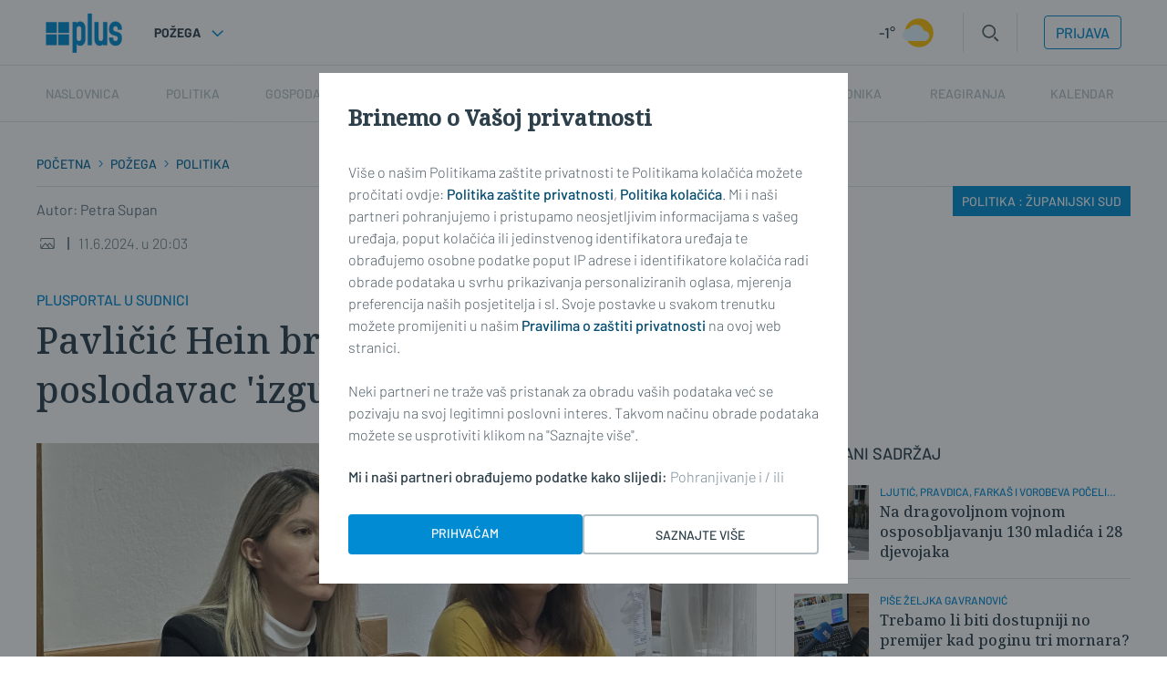

--- FILE ---
content_type: text/html; charset=utf-8
request_url: https://plusportal.hr/politika/pavlicic-hein-brine-sto-ce-buduci-poslodavac-izguglati-o-njoj-53149
body_size: 144663
content:














<!DOCTYPE html>
<html lang="hr" class="no-js">
<head>
    
    

    
    





    <title>Pavličić Hein brine što će budući poslodavac &#39;izguglati o njoj&#39; | Plusportal</title>
    <meta name="description" content="Današnja svjedočenja Mirele Pavličić Hein i Željke Gavranović pokazala su potpuno drukčije shvaćanje istog teksta. Prva je uvjerena da joj se njime nanijela nepopravljiva šteta, dok je druga uvjerena da je legitimno izvještavala o pitanju od značajnog interesa javnosti - procesu imenovanja novog upravitelja požeškog Gradskog muzeja. | Plusportal">
    
    

    



<link href="https://plusportal.hr/politika/pavlicic-hein-brine-sto-ce-buduci-poslodavac-izguglati-o-njoj-53149" rel="canonical"/>









    
    

    <meta charset="UTF-8">
    <meta http-equiv="X-UA-Compatible" content="IE=edge,chrome=1">
    <meta content="width=device-width, initial-scale=1.0, maximum-scale=1.0, minimum-scale=1.0, user-scalable=no"
          name="viewport">

    <meta name="referrer" content="always"/>

    <!-- Chrome, Firefox OS, Opera and Vivaldi -->
    <meta name="theme-color" content="#008BD2">
    <!-- Windows Phone -->
    <meta name="msapplication-navbutton-color" content="#008BD2">
    <!-- iOS Safari -->
    <meta name="apple-mobile-web-app-status-bar-style" content="#008BD2">

    <link rel="icon" href="/static/favicon.svg" type="image/svg+xml">
    <link rel="icon" type="image/x-icon" href="/static/favicon.ico"/>
    <link rel="apple-touch-icon" sizes="57x57" href="/static/apple-icon-57x57.png">
    <link rel="apple-touch-icon" sizes="60x60" href="/static/apple-icon-60x60.png">
    <link rel="apple-touch-icon" sizes="72x72" href="/static/apple-icon-72x72.png">
    <link rel="apple-touch-icon" sizes="76x76" href="/static/apple-icon-76x76.png">
    <link rel="apple-touch-icon" sizes="114x114" href="/static/apple-icon-114x114.png">
    <link rel="apple-touch-icon" sizes="120x120" href="/static/apple-icon-120x120.png">
    <link rel="apple-touch-icon" sizes="144x144" href="/static/apple-icon-144x144.png">
    <link rel="apple-touch-icon" sizes="152x152" href="/static/apple-icon-152x152.png">
    <link rel="apple-touch-icon" sizes="180x180" href="/static/apple-icon-180x180.png">
    <link rel="icon" type="image/png" sizes="192x192" href="/static/android-icon-192x192.png">
    <link rel="icon" type="image/png" sizes="32x32" href="/static/favicon-32x32.png">
    <link rel="icon" type="image/png" sizes="96x96" href="/static/favicon-96x96.png">
    <link rel="icon" type="image/png" sizes="16x16" href="/static/favicon-16x16.png">
    <link rel="manifest" href="/static/manifest.json">

    




<meta name="twitter:card" content="summary">
<meta name="twitter:url" content="https://plusportal.hr/politika/pavlicic-hein-brine-sto-ce-buduci-poslodavac-izguglati-o-njoj-53149">
<meta name="twitter:title" content="Pavličić Hein brine što će budući poslodavac &#39;izguglati o njoj&#39;">
<meta name="twitter:description" content="Današnja svjedočenja Mirele Pavličić Hein i Željke Gavranović pokazala su potpuno drukčije shvaćanje istog teksta. Prva je uvjerena da joj se njime nanijela nepopravljiva šteta, dok je druga uvjerena da je legitimno izvještavala o pitanju od značajnog interesa javnosti - procesu imenovanja novog upravitelja požeškog Gradskog muzeja.">
<meta name="twitter:image" content="https://plusportal.hr/media/img/6a/f3/288514dc70af7b85af18.jpeg">




<meta property="og:title" content="Pavličić Hein brine što će budući poslodavac &#39;izguglati o njoj&#39;">
<meta property="og:type" content="article">
<meta property="og:url" content="https://plusportal.hr/politika/pavlicic-hein-brine-sto-ce-buduci-poslodavac-izguglati-o-njoj-53149">
<meta property="og:description" content="Današnja svjedočenja Mirele Pavličić Hein i Željke Gavranović pokazala su potpuno drukčije shvaćanje istog teksta. Prva je uvjerena da joj se njime nanijela nepopravljiva šteta, dok je druga uvjerena da je legitimno izvještavala o pitanju od značajnog interesa javnosti - procesu imenovanja novog upravitelja požeškog Gradskog muzeja.">
<meta property="og:image" content="https://plusportal.hr/media/img/d6/cd/ae20c3bb32881db5663b.jpeg" />

<meta itemprop="name" content="Pavličić Hein brine što će budući poslodavac &#39;izguglati o njoj&#39;">
<meta itemprop="description" content="Današnja svjedočenja Mirele Pavličić Hein i Željke Gavranović pokazala su potpuno drukčije shvaćanje istog teksta. Prva je uvjerena da joj se njime nanijela nepopravljiva šteta, dok je druga uvjerena da je legitimno izvještavala o pitanju od značajnog interesa javnosti - procesu imenovanja novog upravitelja požeškog Gradskog muzeja.">

<meta itemprop="datePublished" content="2024-06-11">
<meta itemprop="image" content="https://plusportal.hr/media/img/e6/04/7a1633bb484679a4a7c4.jpeg">





    <link rel="preconnect" href="https://fonts.googleapis.com">
    <link rel="preconnect" href="https://fonts.gstatic.com" crossorigin>
    

    

<link rel="stylesheet" href="/static/css/grid.css?bust=20140129">

    

<link rel="stylesheet" href="/static/css/style.css?bust=2025051401">


    
<link rel="stylesheet" media="print" href="/static/css/print.css"/>


    <script src="//imasdk.googleapis.com/js/sdkloader/ima3.js"></script>
    <script src="/static/js/lib/modernizr.custom.92546.js"></script>

    <script>
        if (typeof window.document.createElement('div').style.webkitLineClamp !== 'undefined') {
            document.querySelector('html').classList.add('webkitlineclamp');
        }
    </script>

    <script src="/static/js/lib/picturePolyfill.js"></script>
    <!-- <script src="/static/js/lib/jwplayer-8.0.1/jwplayer.js"></script> -->
    <script src="/static/js/lib/video.min.js"></script>

    

    
    <script src="/static/js/video_libs.js?bust=2025051401"></script>
    <script src="//ajax.googleapis.com/ajax/libs/jquery/2.1.3/jquery.min.js"></script>
    <script src="/static/js/common_libs.js?bust=2025051401"></script>
    <script src="/static/js/common.js?bust=2025051401"></script>
    

    <script src="/static/js/article.js?bust=2025051401"></script>
    

    
    

    
    

    


<script>
  // Google data layer
  var dataLayer = window.dataLayer || [];

  dataLayer.push({
      'siteId': 'exp',
      'contentId': '53149',
      'pageType': 'article',
      'fullChannel': 'politika/politika/zupanijski_sud',
      'contentTitle': 'Pavličić Hein brine što će budući poslodavac &#39;izguglati o njoj&#39;',
      'channel': 'politika',
      'contentElements': 'undefined',
      'contentType': 'default',
      'contentAuthor': 'Petra Supan',
      'pageTags': 'mirela pavličić hein|tužba|plusportal|željka gavranović|požega|Gradski muzej Požega|županijski sud|ročište',
      'contentPublishingDate': '2024-06-11_wc24_m6_q2_18:03:00',
      'isPremium': 'no',
      'wordCount': 'undefined',
      'contentSource': 'undefined',
      'canonicalUrl': 'https://plusportal.hr/politika/pavlicic-hein-brine-sto-ce-buduci-poslodavac-izguglati-o-njoj-53149'
      
  });
</script>





    
<script>
    (function(u, p, s, c, r) {
         u[r] = u[r] || function(p) {
             (u[r].q = u[r].q || []).push(p)
         }, u[r].ls = 1 * new Date();
         var a = p.createElement(s),
             m = p.getElementsByTagName(s)[0];
         a.async = 1;
         a.src = c;
         m.parentNode.insertBefore(a, m)
     })
     (window, document, 'script', '//files.upscore.com/async/upScore.js', 'upScore');
     upScore({
         config: {
             domain: 'plusportal.hr',
             article: '.article__text',
             track_positions: false
         },
         data: {
             section: 'politika/zupanijski_sud,politika',
             pubdate: '2024-06-11T20:03:00+02:00',
             author: 'Petra Supan',
             object_type: 'article',
             object_id: '53149',
             custom_sponsored: 0
         }
     });
</script>



    
    

    




<!--
       _
__   _(_) _____      ___
\ \ / / |/ _ \ \ /\ / (_) Clanak - article
 \ V /| |  __/\ V  V / _
  \_/ |_|\___| \_/\_/ (_)

-->

<!-- doubleclick -->
<script type="didomi/javascript" data-vendor="didomi:google" async src="https://securepubads.g.doubleclick.net/tag/js/gpt.js"></script>

<script type="text/javascript">
    var googletag = googletag || {};
    googletag.cmd = googletag.cmd || [];
</script>

<script type="text/javascript">

    var getScreenSize = function(){
        return {
            width: window.innerWidth || document.documentElement.clientWidth || document.body.clientWidth,
            height: window.innerHeight || document.documentElement.clientHeight ||document.body.clientHeight
        };
    };

    var getTargetValue = function(width, height, sufix) {
        var target = '' + width + 'x' + height;
        if (sufix) {
            target += '_' + sufix;
        }
        return target;
    };

    var getResTarget = function(sufix) {
        var target = [],
            size = getScreenSize(),
            width,
            height;

        if (sufix) {

            switch (true) {

                case size.width >= 1024 && size.width < 1280:
                    width = 1024;
                    height = 768;
                    break;

                case size.width >= 1280 && size.width < 1366:
                    width = 1280;
                    height = 1024;
                    break;

                case size.width >= 1366 && size.width < 1370:
                    width = 1366;
                    height = 768;
                    break;

                case size.width >= 1370 && size.width < 1440:
                    width = 1370;
                    height = 768;
                    break;

                case size.width >= 1440 && size.width < 1600:
                    width = 1440;
                    height = 900;
                    break;

                case size.width >= 1600 && size.width < 1920:
                    width = 1600;
                    height = 1050;
                    break;

                case size.width >= 1920:
                    width = 1920;
                    height = 1080;
                    break;

            }

            target.push(getTargetValue(width, height, sufix));

        }
        return target;
    };
</script>

<script type="text/javascript">
    googletag.cmd.push(function() {

        var platform = 'mobile';
        if ( window.innerWidth >= 1015 ) { platform = 'desktop'; }
        else if ( window.innerWidth < 1015 && window.innerWidth >= 750 ) { platform = 'tablet'; }

        var dfp_slots = [];

        
            
            var mapping1 = googletag.sizeMapping()
                    .addSize([1050, 400], [[728, 90], [970, 250], [970, 500], [1280, 250], [3, 1]])
                    .addSize([320, 400], [[320, 50], [300, 250], [320, 100], [3, 1]])
                    .addSize([750, 400], [[468, 60], [300, 250], [3, 1]])
                    .build();
                
                dfp_slots[1] = googletag.defineSlot('/18981092/Express_Billboard_Bot', [970, 250], 'divBillboardBot').defineSizeMapping(mapping1).setCollapseEmptyDiv(true, true).addService(googletag.pubads()).setTargeting("position", "billboard");
        
            
            var mapping2 = googletag.sizeMapping()
                    .addSize([1050, 400], [[300, 600], [300, 250]])
                    .addSize([750, 400], [[300, 600], [300, 250]])
                    .addSize([320, 400], [300, 250])
                    .build();
                
                dfp_slots[2] = googletag.defineSlot('/18981092/Express_Halfpage_1', [[300, 600], [300, 250]], 'divHalfpage1').defineSizeMapping(mapping2).setCollapseEmptyDiv(true, true).addService(googletag.pubads()).setTargeting("position", "halfpage");
        
            
            dfp_slots[3] = googletag.defineOutOfPageSlot('/18981092/Express_AIO_1', 'divAIO1').addService(googletag.pubads()).setTargeting("position", "wallpaper");
        
            
            dfp_slots[4] = googletag.defineOutOfPageSlot('/18981092/Express_AIO_2', 'divAIO2').addService(googletag.pubads()).setTargeting("position", "floating");
        
            
            dfp_slots[5] = googletag.defineSlot('/18981092/Express_Rectangle_Bot', [300, 250], 'divRectArticleBot').setCollapseEmptyDiv(true, true).addService(googletag.pubads()).setTargeting("position", "rectangle");
        
            
            var mapping6 = googletag.sizeMapping()
                    .addSize([1050, 400], [[728, 90], [970, 250], [970, 500], [1280, 250], [3, 1]])
                    .addSize([320, 400], [[320, 50], [300, 250], [320, 100], [3, 1]])
                    .addSize([750, 400], [[468, 60], [300, 250], [3, 1]])
                    .build();
                
                dfp_slots[6] = googletag.defineSlot('/18981092/Express_Billboard_Top', [970, 250], 'divBillboardTop').defineSizeMapping(mapping6).setCollapseEmptyDiv(true, true).addService(googletag.pubads()).setTargeting("position", "billboard");
        

        googletag.pubads().setTargeting('platform', platform).setTargeting('cont_type', 'article').setTargeting('section', 'politika').setTargeting('subsection', 'politika/zupanijski_sud').setTargeting('articleID', '53149');
        
        googletag.pubads().setTargeting('tag24', ['mirela pavličić hein','tužba','plusportal','željka gavranović','požega','Gradski muzej Požega','županijski sud','ročište']);
        
        var minRes = getResTarget('min');

        if (minRes){
            googletag.pubads().setTargeting('res_min', minRes);
        }

        googletag.pubads().setTargeting('site', 'sbplus.hr');
        googletag.pubads().enableSingleRequest();
        googletag.enableServices();
    });
</script>






    
<!-- PREV/NEXT -->







    <!-- (C)2000-2022 Gemius SA - gemiusPrism  / sbplus.hr/Home Page -->
    <script type="text/javascript">
        <!--//--><![CDATA[//><!--
        var pp_gemius_identifier = '.RdF._sOGeo1GAv6T9VFsbesHQDYy69haAdLUEaHidn.p7';

        // lines below shouldn't be edited
        function gemius_pending(i) {
            window[i] = window[i] || function () {
                var x = window[i + '_pdata'] = window[i + '_pdata'] || [];
                x[x.length] = arguments;
            };
        };
        gemius_pending('gemius_hit');
        gemius_pending('gemius_event');
        gemius_pending('gemius_init');
        gemius_pending('pp_gemius_hit');
        gemius_pending('pp_gemius_event');
        gemius_pending('pp_gemius_init');
        (function (d, t) {
            try {
                var gt = d.createElement(t), s = d.getElementsByTagName(t)[0],
                    l = 'http' + ((location.protocol == 'https:') ? 's' : '');
                gt.setAttribute('async', 'async');
                gt.setAttribute('defer', 'defer');
                gt.src = l + '://hr.hit.gemius.pl/xgemius.js';
                s.parentNode.insertBefore(gt, s);
            } catch (e) {
            }
        })(document, 'script');
        //--><!]]>
    </script>

    <!-- Google tag (gtag.js) -->
    <script async src="https://www.googletagmanager.com/gtag/js?id=G-YZ7NFB7B4P"></script>

    <script async src="https://pagead2.googlesyndication.com/pagead/js/adsbygoogle.js?client=ca-pub-9090209397494763"
            crossorigin="anonymous"></script>

    <meta name="facebook-domain-verification"
          content="01yqnewjngmrseh2kqw0f6ot9z61qc"/>

    <!-- reCAPTCHa -->
    <script src="https://www.google.com/recaptcha/api.js&lang=hr"></script>
</head>



<body class="article" style=""
      data-didomi-disabled="False" data-bodyextrainfo="">


<div class="sb-ad sb-ad--desktop sb-ad--id-desktop-tandem-billboard-clanak"
     style="">
    <ins data-revive-zoneid="200" data-revive-id="c035c80a5be8a510c11a3946c6566ba5"></ins>
    <script async src="//reklame.sbplus.hr/www/delivery/asyncjs.php"></script>
</div>

<!---

STAGING:

<div class="sb-ad sb-ad--desktop sb-ad--id-desktop-tandem-billboard-clanak"
     style="">
    <ins data-revive-zoneid="200" data-revive-id="1911c819345cce27348ab0bcd6865882"></ins>
    <script async src="//reklame.sbplus.hr/staging/www/delivery/asyncjs.php"></script>
</div>

---->

<!--
{#%


    <div class="sb-ad sb-ad--desktop sb-ad--id-desktop-tandem-billboard-clanak"
         style="">
        <ins class="sb-ad-loaded">
            <div style="background-color: red; max-width: 970px; width: 970px; height: 250px;">
                desktop-tandem-billboard-clanak
                <br>
                <b>970x250</b>
            </div>
        </ins>
    </div>



  %#}
-->



<div class="sb-ad-wallpaper-container">
    <div class="sb-ad sb-ad--desktop sb-ad--id-desktop-wallaper-clanak-left"
     style="max-width: 340px;">
    <ins data-revive-zoneid="194" data-revive-id="c035c80a5be8a510c11a3946c6566ba5"></ins>
    <script async src="//reklame.sbplus.hr/www/delivery/asyncjs.php"></script>
</div>

<!---

STAGING:

<div class="sb-ad sb-ad--desktop sb-ad--id-desktop-wallaper-clanak-left"
     style="max-width: 340px;">
    <ins data-revive-zoneid="194" data-revive-id="1911c819345cce27348ab0bcd6865882"></ins>
    <script async src="//reklame.sbplus.hr/staging/www/delivery/asyncjs.php"></script>
</div>

---->

<!--
{#%


    <div class="sb-ad sb-ad--desktop sb-ad--id-desktop-wallaper-clanak-left"
         style="max-width: 340px;">
        <ins class="sb-ad-loaded">
            <div style="background-color: red; max-width: 340px; width: 340px; height: 1050px;">
                desktop-wallaper-clanak-left
                <br>
                <b>340x1050</b>
            </div>
        </ins>
    </div>



  %#}
-->

    <div class="sb-ad-wallpaper-inner-container"></div>
    <div class="sb-ad sb-ad--desktop sb-ad--id-desktop-wallaper-clanak-right"
     style="max-width: 340px;">
    <ins data-revive-zoneid="197" data-revive-id="c035c80a5be8a510c11a3946c6566ba5"></ins>
    <script async src="//reklame.sbplus.hr/www/delivery/asyncjs.php"></script>
</div>

<!---

STAGING:

<div class="sb-ad sb-ad--desktop sb-ad--id-desktop-wallaper-clanak-right"
     style="max-width: 340px;">
    <ins data-revive-zoneid="197" data-revive-id="1911c819345cce27348ab0bcd6865882"></ins>
    <script async src="//reklame.sbplus.hr/staging/www/delivery/asyncjs.php"></script>
</div>

---->

<!--
{#%


    <div class="sb-ad sb-ad--desktop sb-ad--id-desktop-wallaper-clanak-right"
         style="max-width: 340px;">
        <ins class="sb-ad-loaded">
            <div style="background-color: red; max-width: 340px; width: 340px; height: 1050px;">
                desktop-wallaper-clanak-right
                <br>
                <b>340x1050</b>
            </div>
        </ins>
    </div>



  %#}
-->

</div>



<div class="body_wrap print--t0 print--mb0 print-ps">

    <div class="body_inner_wrap">

        
        <div class="header_wrapper print--none">
            







<div class="mobile-nav-bg">
</div>
<div class="mobile-nav">
    <div class="mobile-nav__local">
        <ul>
            <li>
                
                    Požega
                
            </li>
        </ul>
    </div>
    <div class="mobile-nav__back__location" style="display: none;">
        <img src="/static/images/icons/arrow-left-white.svg" style="height: 24px; width: 24px; margin-right: 8px; margin-bottom: -5px; margin-top: -5px;">
        <p class="mobile-nav_location_title">Lokalne vijesti</p> 
    </div>
    <div class="mobile-nav__main">
        <ul class="hide">
            <li class="mobile-nav__main__premium">Premium</li>
        </ul>
        
    <nav class="header__navigation header__navigation--mobile">
        <ul class="header__navigation-list">
            

            <li class="header__navigation-list-item main_nav__item--undefined active_undefined active_home active_">
                <a href="/">
                    Naslovnica
                </a>
            </li>

            

    <li class="header__navigation-list--location__item-1 header__navigation-list-item header__navigation-list-item--pozega-location_main  header__navigation-list-item__has-children" data-slug="pozega-location_main"  style="display: none;">
        <a href="https://plusportal.hr/location_main/rubrika/home" data-location="Lokalne vijesti">Lokalne vijesti</a>
        
            <ul class="header__navigation-list-item__child-container">
                

    <li class="header__navigation-list--location__item-2 header__navigation-list-item header__navigation-list-item--pozega-BRODSKO-POSAVSKA-ŽUPANIJA header__navigation-list-item__child header__navigation-list-item__has-children" data-slug="pozega-BRODSKO-POSAVSKA-ŽUPANIJA"  style="display: none;">
        <a href="https://plusportal.hr/BRODSKO-POSAVSKA-ŽUPANIJA/rubrika/home" data-location="BRODSKO-POSAVSKA">BRODSKO-POSAVSKA</a>
        
            <ul class="header__navigation-list-item__child-container">
                

    <li class="header__navigation-list--location__item-2 header__navigation-list-item header__navigation-list-item--pozega-/opcine/bebrina header__navigation-list-item__child " data-slug="pozega-/opcine/bebrina"  style="display: none;">
        <a href="https://plusportal.hr//opcine/bebrina/rubrika/home" data-location="">Bebrina</a>
        
    </li>

    <li class="header__navigation-list--location__item-2 header__navigation-list-item header__navigation-list-item--pozega-/opcine/brodski_stupnik header__navigation-list-item__child " data-slug="pozega-/opcine/brodski_stupnik"  style="display: none;">
        <a href="https://plusportal.hr//opcine/brodski_stupnik/rubrika/home" data-location="">Brodski Stupnik</a>
        
    </li>

    <li class="header__navigation-list--location__item-2 header__navigation-list-item header__navigation-list-item--pozega-/opcine/bukovlje header__navigation-list-item__child " data-slug="pozega-/opcine/bukovlje"  style="display: none;">
        <a href="https://plusportal.hr//opcine/bukovlje/rubrika/home" data-location="">Bukovlje</a>
        
    </li>

    <li class="header__navigation-list--location__item-2 header__navigation-list-item header__navigation-list-item--pozega-/opcine/cernik header__navigation-list-item__child " data-slug="pozega-/opcine/cernik"  style="display: none;">
        <a href="https://plusportal.hr//opcine/cernik/rubrika/home" data-location="">Cernik</a>
        
    </li>

    <li class="header__navigation-list--location__item-2 header__navigation-list-item header__navigation-list-item--pozega-/opcine/davor header__navigation-list-item__child " data-slug="pozega-/opcine/davor"  style="display: none;">
        <a href="https://plusportal.hr//opcine/davor/rubrika/home" data-location="">Davor</a>
        
    </li>

    <li class="header__navigation-list--location__item-2 header__navigation-list-item header__navigation-list-item--pozega-/opcine/donji_andrijevci header__navigation-list-item__child " data-slug="pozega-/opcine/donji_andrijevci"  style="display: none;">
        <a href="https://plusportal.hr//opcine/donji_andrijevci/rubrika/home" data-location="">Donji Andrijevci</a>
        
    </li>

    <li class="header__navigation-list--location__item-2 header__navigation-list-item header__navigation-list-item--pozega-/opcine/dragalic header__navigation-list-item__child " data-slug="pozega-/opcine/dragalic"  style="display: none;">
        <a href="https://plusportal.hr//opcine/dragalic/rubrika/home" data-location="">Dragalić</a>
        
    </li>

    <li class="header__navigation-list--location__item-2 header__navigation-list-item header__navigation-list-item--pozega-/opcine/garcin header__navigation-list-item__child " data-slug="pozega-/opcine/garcin"  style="display: none;">
        <a href="https://plusportal.hr//opcine/garcin/rubrika/home" data-location="">Garčin</a>
        
    </li>

    <li class="header__navigation-list--location__item-2 header__navigation-list-item header__navigation-list-item--pozega-/opcine/gornji_bogicevci header__navigation-list-item__child " data-slug="pozega-/opcine/gornji_bogicevci"  style="display: none;">
        <a href="https://plusportal.hr//opcine/gornji_bogicevci/rubrika/home" data-location="">Gornji Bogićevci</a>
        
    </li>

    <li class="header__navigation-list--location__item-2 header__navigation-list-item header__navigation-list-item--pozega-/opcine/gornja_vrba header__navigation-list-item__child " data-slug="pozega-/opcine/gornja_vrba"  style="display: none;">
        <a href="https://plusportal.hr//opcine/gornja_vrba/rubrika/home" data-location="">Gornja Vrba</a>
        
    </li>

    <li class="header__navigation-list--location__item-2 header__navigation-list-item header__navigation-list-item--pozega-/opcine/gundinci header__navigation-list-item__child " data-slug="pozega-/opcine/gundinci"  style="display: none;">
        <a href="https://plusportal.hr//opcine/gundinci/rubrika/home" data-location="">Gundinci</a>
        
    </li>

    <li class="header__navigation-list--location__item-2 header__navigation-list-item header__navigation-list-item--pozega-/opcine/klakar header__navigation-list-item__child " data-slug="pozega-/opcine/klakar"  style="display: none;">
        <a href="https://plusportal.hr//opcine/klakar/rubrika/home" data-location="">Klakar</a>
        
    </li>

    <li class="header__navigation-list--location__item-2 header__navigation-list-item header__navigation-list-item--pozega-/nova_gradiska header__navigation-list-item__child " data-slug="pozega-/nova_gradiska"  style="display: none;">
        <a href="https://plusportal.hr//nova_gradiska/rubrika/home" data-location="">Nova Gradiška</a>
        
    </li>

    <li class="header__navigation-list--location__item-2 header__navigation-list-item header__navigation-list-item--pozega-/opcine/nova_kapela header__navigation-list-item__child " data-slug="pozega-/opcine/nova_kapela"  style="display: none;">
        <a href="https://plusportal.hr//opcine/nova_kapela/rubrika/home" data-location="">Nova Kapela</a>
        
    </li>

    <li class="header__navigation-list--location__item-2 header__navigation-list-item header__navigation-list-item--pozega-/opcine/okucani header__navigation-list-item__child " data-slug="pozega-/opcine/okucani"  style="display: none;">
        <a href="https://plusportal.hr//opcine/okucani/rubrika/home" data-location="">Okučani</a>
        
    </li>

    <li class="header__navigation-list--location__item-2 header__navigation-list-item header__navigation-list-item--pozega-/opcine/oprisavci header__navigation-list-item__child " data-slug="pozega-/opcine/oprisavci"  style="display: none;">
        <a href="https://plusportal.hr//opcine/oprisavci/rubrika/home" data-location="">Oprisavci</a>
        
    </li>

    <li class="header__navigation-list--location__item-2 header__navigation-list-item header__navigation-list-item--pozega-/opcine/oriovac header__navigation-list-item__child " data-slug="pozega-/opcine/oriovac"  style="display: none;">
        <a href="https://plusportal.hr//opcine/oriovac/rubrika/home" data-location="">Oriovac</a>
        
    </li>

    <li class="header__navigation-list--location__item-2 header__navigation-list-item header__navigation-list-item--pozega-/opcine/podcrkavlje header__navigation-list-item__child " data-slug="pozega-/opcine/podcrkavlje"  style="display: none;">
        <a href="https://plusportal.hr//opcine/podcrkavlje/rubrika/home" data-location="">Podcrkavlje</a>
        
    </li>

    <li class="header__navigation-list--location__item-2 header__navigation-list-item header__navigation-list-item--pozega-/opcine/resetari header__navigation-list-item__child " data-slug="pozega-/opcine/resetari"  style="display: none;">
        <a href="https://plusportal.hr//opcine/resetari/rubrika/home" data-location="">Rešetari</a>
        
    </li>

    <li class="header__navigation-list--location__item-2 header__navigation-list-item header__navigation-list-item--pozega-/opcine/sibinj header__navigation-list-item__child " data-slug="pozega-/opcine/sibinj"  style="display: none;">
        <a href="https://plusportal.hr//opcine/sibinj/rubrika/home" data-location="">Sibinj</a>
        
    </li>

    <li class="header__navigation-list--location__item-2 header__navigation-list-item header__navigation-list-item--pozega-/opcine/sikirevci header__navigation-list-item__child " data-slug="pozega-/opcine/sikirevci"  style="display: none;">
        <a href="https://plusportal.hr//opcine/sikirevci/rubrika/home" data-location="">Sikirevci</a>
        
    </li>

    <li class="header__navigation-list--location__item-2 header__navigation-list-item header__navigation-list-item--pozega-/slavonski_brod header__navigation-list-item__child " data-slug="pozega-/slavonski_brod"  style="display: none;">
        <a href="https://plusportal.hr//slavonski_brod/rubrika/home" data-location="">Slavonski Brod</a>
        
    </li>

    <li class="header__navigation-list--location__item-2 header__navigation-list-item header__navigation-list-item--pozega-/opcine/slavonski_samac header__navigation-list-item__child " data-slug="pozega-/opcine/slavonski_samac"  style="display: none;">
        <a href="https://plusportal.hr//opcine/slavonski_samac/rubrika/home" data-location="">Slavonski Šamac</a>
        
    </li>

    <li class="header__navigation-list--location__item-2 header__navigation-list-item header__navigation-list-item--pozega-/opcine/stara_gradiska header__navigation-list-item__child " data-slug="pozega-/opcine/stara_gradiska"  style="display: none;">
        <a href="https://plusportal.hr//opcine/stara_gradiska/rubrika/home" data-location="">Stara Gradiška</a>
        
    </li>

    <li class="header__navigation-list--location__item-2 header__navigation-list-item header__navigation-list-item--pozega-/opcine/staro_petrovo_selo header__navigation-list-item__child " data-slug="pozega-/opcine/staro_petrovo_selo"  style="display: none;">
        <a href="https://plusportal.hr//opcine/staro_petrovo_selo/rubrika/home" data-location="">Staro Petrovo Selo</a>
        
    </li>

    <li class="header__navigation-list--location__item-2 header__navigation-list-item header__navigation-list-item--pozega-/opcine/velika_kopanica header__navigation-list-item__child " data-slug="pozega-/opcine/velika_kopanica"  style="display: none;">
        <a href="https://plusportal.hr//opcine/velika_kopanica/rubrika/home" data-location="">Velika Kopanica</a>
        
    </li>

    <li class="header__navigation-list--location__item-2 header__navigation-list-item header__navigation-list-item--pozega-/opcine/vrbje header__navigation-list-item__child " data-slug="pozega-/opcine/vrbje"  style="display: none;">
        <a href="https://plusportal.hr//opcine/vrbje/rubrika/home" data-location="">Vrbje</a>
        
    </li>

    <li class="header__navigation-list--location__item-2 header__navigation-list-item header__navigation-list-item--pozega-/opcine/vrpolje header__navigation-list-item__child " data-slug="pozega-/opcine/vrpolje"  style="display: none;">
        <a href="https://plusportal.hr//opcine/vrpolje/rubrika/home" data-location="">Vrpolje</a>
        
    </li>

            </ul>
        
    </li>

    <li class="header__navigation-list--location__item-2 header__navigation-list-item header__navigation-list-item--pozega-POŽEŠKO-SLAVONSKA-ŽUPANIJA header__navigation-list-item__child header__navigation-list-item__has-children" data-slug="pozega-POŽEŠKO-SLAVONSKA-ŽUPANIJA"  style="display: none;">
        <a href="https://plusportal.hr/POŽEŠKO-SLAVONSKA-ŽUPANIJA/rubrika/home" data-location="POŽEŠKO-SLAVONSKA">POŽEŠKO-SLAVONSKA</a>
        
            <ul class="header__navigation-list-item__child-container">
                

    <li class="header__navigation-list--location__item-2 header__navigation-list-item header__navigation-list-item--pozega-/opcine/brestovac header__navigation-list-item__child " data-slug="pozega-/opcine/brestovac"  style="display: none;">
        <a href="https://plusportal.hr//opcine/brestovac/rubrika/home" data-location="">Brestovac</a>
        
    </li>

    <li class="header__navigation-list--location__item-2 header__navigation-list-item header__navigation-list-item--pozega-/opcine/caglin header__navigation-list-item__child " data-slug="pozega-/opcine/caglin"  style="display: none;">
        <a href="https://plusportal.hr//opcine/caglin/rubrika/home" data-location="">Čaglin</a>
        
    </li>

    <li class="header__navigation-list--location__item-2 header__navigation-list-item header__navigation-list-item--pozega-/opcine/jaksic header__navigation-list-item__child " data-slug="pozega-/opcine/jaksic"  style="display: none;">
        <a href="https://plusportal.hr//opcine/jaksic/rubrika/home" data-location="">Jakšić</a>
        
    </li>

    <li class="header__navigation-list--location__item-2 header__navigation-list-item header__navigation-list-item--pozega-/opcine/kaptol header__navigation-list-item__child " data-slug="pozega-/opcine/kaptol"  style="display: none;">
        <a href="https://plusportal.hr//opcine/kaptol/rubrika/home" data-location="">Kaptol</a>
        
    </li>

    <li class="header__navigation-list--location__item-2 header__navigation-list-item header__navigation-list-item--pozega-/opcine/kutjevo header__navigation-list-item__child " data-slug="pozega-/opcine/kutjevo"  style="display: none;">
        <a href="https://plusportal.hr//opcine/kutjevo/rubrika/home" data-location="">Kutjevo</a>
        
    </li>

    <li class="header__navigation-list--location__item-2 header__navigation-list-item header__navigation-list-item--pozega-/opcine/lipik header__navigation-list-item__child " data-slug="pozega-/opcine/lipik"  style="display: none;">
        <a href="https://plusportal.hr//opcine/lipik/rubrika/home" data-location="">Lipik</a>
        
    </li>

    <li class="header__navigation-list--location__item-2 header__navigation-list-item header__navigation-list-item--pozega-/opcine/pakrac header__navigation-list-item__child " data-slug="pozega-/opcine/pakrac"  style="display: none;">
        <a href="https://plusportal.hr//opcine/pakrac/rubrika/home" data-location="">Pakrac</a>
        
    </li>

    <li class="header__navigation-list--location__item-2 header__navigation-list-item header__navigation-list-item--pozega-/opcine/pleternica header__navigation-list-item__child " data-slug="pozega-/opcine/pleternica"  style="display: none;">
        <a href="https://plusportal.hr//opcine/pleternica/rubrika/home" data-location="">Pleternica</a>
        
    </li>

    <li class="header__navigation-list--location__item-2 header__navigation-list-item header__navigation-list-item--pozega-/pozega header__navigation-list-item__child " data-slug="pozega-/pozega"  style="display: none;">
        <a href="https://plusportal.hr//pozega/rubrika/home" data-location="">Požega</a>
        
    </li>

    <li class="header__navigation-list--location__item-2 header__navigation-list-item header__navigation-list-item--pozega-/opcine header__navigation-list-item__child " data-slug="pozega-/opcine"  style="display: none;">
        <a href="https://plusportal.hr//opcine/rubrika/home" data-location="">Velika</a>
        
    </li>

            </ul>
        
    </li>

            </ul>
        
    </li>

            

    
    <li class="header__navigation-list-item header__navigation-list-item--pozega-politika  header__navigation-list-item__has-children" data-slug="pozega-politika" data-active-slug="/pozega/rubrika/politika">

        <a href="/pozega/rubrika/politika" data-type="news">Politika<span class="sub_nav_arrow" style="float: right;"><img src="/static/images/icons/arrow-right-gray.svg"></span></a>
        
            <div class="mobile-nav__back" style="display: none;">
                <img src="/static/images/icons/arrow-left-white.svg" style="height: 24px; width: 24px; margin-right: 8px; margin-bottom: -5px; margin-top: -5px;">
                <p>Politika</p> 
            </div>
            <ul class="header__navigation-list-item__child-container">
                

    
    <li class="header__navigation-list-item header__navigation-list-item--pozega-politika/domovinski_rat header__navigation-list-item__child " data-slug="pozega-politika/domovinski_rat" data-active-slug="/pozega/rubrika/politika/domovinski_rat">

        <a href="/pozega/rubrika/politika/domovinski_rat" data-type="news">Domovinski rat<span class="sub_nav_arrow" style="float: right;"></span></a>
        

    </li>
    

    
    <li class="header__navigation-list-item header__navigation-list-item--pozega-politika/drzavno_odvjetnistvo header__navigation-list-item__child " data-slug="pozega-politika/drzavno_odvjetnistvo" data-active-slug="/pozega/rubrika/politika/drzavno_odvjetnistvo">

        <a href="/pozega/rubrika/politika/drzavno_odvjetnistvo" data-type="news">Državno odvjetništvo<span class="sub_nav_arrow" style="float: right;"></span></a>
        

    </li>
    

    
    <li class="header__navigation-list-item header__navigation-list-item--pozega-politika/eu_fondovi header__navigation-list-item__child " data-slug="pozega-politika/eu_fondovi" data-active-slug="/pozega/rubrika/politika/eu_fondovi">

        <a href="/pozega/rubrika/politika/eu_fondovi" data-type="news">EU fondovi<span class="sub_nav_arrow" style="float: right;"></span></a>
        

    </li>
    

    
    <li class="header__navigation-list-item header__navigation-list-item--pozega-politika/europska_unija header__navigation-list-item__child " data-slug="pozega-politika/europska_unija" data-active-slug="/pozega/rubrika/politika/europska_unija">

        <a href="/pozega/rubrika/politika/europska_unija" data-type="news">Europska unija<span class="sub_nav_arrow" style="float: right;"></span></a>
        

    </li>
    

    
    <li class="header__navigation-list-item header__navigation-list-item--pozega-politika/hrvatska header__navigation-list-item__child " data-slug="pozega-politika/hrvatska" data-active-slug="/pozega/rubrika/politika/hrvatska">

        <a href="/pozega/rubrika/politika/hrvatska" data-type="news">Hrvatska<span class="sub_nav_arrow" style="float: right;"></span></a>
        

    </li>
    

    
    <li class="header__navigation-list-item header__navigation-list-item--pozega-politika/komunalni_poslovi header__navigation-list-item__child " data-slug="pozega-politika/komunalni_poslovi" data-active-slug="/pozega/rubrika/politika/komunalni_poslovi">

        <a href="/pozega/rubrika/politika/komunalni_poslovi" data-type="news">Komunalni poslovi<span class="sub_nav_arrow" style="float: right;"></span></a>
        

    </li>
    

    
    <li class="header__navigation-list-item header__navigation-list-item--pozega-politika/policija header__navigation-list-item__child " data-slug="pozega-politika/policija" data-active-slug="/pozega/rubrika/politika/policija">

        <a href="/pozega/rubrika/politika/policija" data-type="news">Policija<span class="sub_nav_arrow" style="float: right;"></span></a>
        

    </li>
    

    
    <li class="header__navigation-list-item header__navigation-list-item--pozega-politika/politicke_stranke header__navigation-list-item__child " data-slug="pozega-politika/politicke_stranke" data-active-slug="/pozega/rubrika/politika/politicke_stranke">

        <a href="/pozega/rubrika/politika/politicke_stranke" data-type="news">Političke stranke<span class="sub_nav_arrow" style="float: right;"></span></a>
        

    </li>
    

    
    <li class="header__navigation-list-item header__navigation-list-item--pozega-politika/upravasamouprava header__navigation-list-item__child " data-slug="pozega-politika/upravasamouprava" data-active-slug="/pozega/rubrika/politika/upravasamouprava">

        <a href="/pozega/rubrika/politika/upravasamouprava" data-type="news">Uprava/Samouprava<span class="sub_nav_arrow" style="float: right;"></span></a>
        

    </li>
    

            </ul>
        

    </li>
    

    
    <li class="header__navigation-list-item header__navigation-list-item--pozega-gospodarstvo  header__navigation-list-item__has-children" data-slug="pozega-gospodarstvo" data-active-slug="/pozega/rubrika/gospodarstvo">

        <a href="/pozega/rubrika/gospodarstvo" data-type="news">Gospodarstvo<span class="sub_nav_arrow" style="float: right;"><img src="/static/images/icons/arrow-right-gray.svg"></span></a>
        
            <div class="mobile-nav__back" style="display: none;">
                <img src="/static/images/icons/arrow-left-white.svg" style="height: 24px; width: 24px; margin-right: 8px; margin-bottom: -5px; margin-top: -5px;">
                <p>Gospodarstvo</p> 
            </div>
            <ul class="header__navigation-list-item__child-container">
                

    
    <li class="header__navigation-list-item header__navigation-list-item--pozega-gospodarstvo/bankarstvo header__navigation-list-item__child " data-slug="pozega-gospodarstvo/bankarstvo" data-active-slug="/pozega/rubrika/gospodarstvo/bankarstvo">

        <a href="/pozega/rubrika/gospodarstvo/bankarstvo" data-type="news">Bankarstvo<span class="sub_nav_arrow" style="float: right;"></span></a>
        

    </li>
    

    
    <li class="header__navigation-list-item header__navigation-list-item--pozega-gospodarstvo/gradevinarstvo header__navigation-list-item__child " data-slug="pozega-gospodarstvo/gradevinarstvo" data-active-slug="/pozega/rubrika/gospodarstvo/gradevinarstvo">

        <a href="/pozega/rubrika/gospodarstvo/gradevinarstvo" data-type="news">Građevinarstvo<span class="sub_nav_arrow" style="float: right;"></span></a>
        

    </li>
    

    
    <li class="header__navigation-list-item header__navigation-list-item--pozega-gospodarstvo/industrija header__navigation-list-item__child " data-slug="pozega-gospodarstvo/industrija" data-active-slug="/pozega/rubrika/gospodarstvo/industrija">

        <a href="/pozega/rubrika/gospodarstvo/industrija" data-type="news">Industrija<span class="sub_nav_arrow" style="float: right;"></span></a>
        

    </li>
    

    
    <li class="header__navigation-list-item header__navigation-list-item--pozega-gospodarstvo/obrtnistvo header__navigation-list-item__child " data-slug="pozega-gospodarstvo/obrtnistvo" data-active-slug="/pozega/rubrika/gospodarstvo/obrtnistvo">

        <a href="/pozega/rubrika/gospodarstvo/obrtnistvo" data-type="news">Obrtništvo<span class="sub_nav_arrow" style="float: right;"></span></a>
        

    </li>
    

    
    <li class="header__navigation-list-item header__navigation-list-item--pozega-gospodarstvo/ostalo header__navigation-list-item__child " data-slug="pozega-gospodarstvo/ostalo" data-active-slug="/pozega/rubrika/gospodarstvo/ostalo">

        <a href="/pozega/rubrika/gospodarstvo/ostalo" data-type="news">Ostalo<span class="sub_nav_arrow" style="float: right;"></span></a>
        

    </li>
    

    
    <li class="header__navigation-list-item header__navigation-list-item--pozega-gospodarstvo/poljoprivreda header__navigation-list-item__child " data-slug="pozega-gospodarstvo/poljoprivreda" data-active-slug="/pozega/rubrika/gospodarstvo/poljoprivreda">

        <a href="/pozega/rubrika/gospodarstvo/poljoprivreda" data-type="news">Poljoprivreda<span class="sub_nav_arrow" style="float: right;"></span></a>
        

    </li>
    

    
    <li class="header__navigation-list-item header__navigation-list-item--pozega-gospodarstvo/promet header__navigation-list-item__child " data-slug="pozega-gospodarstvo/promet" data-active-slug="/pozega/rubrika/gospodarstvo/promet">

        <a href="/pozega/rubrika/gospodarstvo/promet" data-type="news">Promet<span class="sub_nav_arrow" style="float: right;"></span></a>
        

    </li>
    

    
    <li class="header__navigation-list-item header__navigation-list-item--pozega-gospodarstvo/trgovina header__navigation-list-item__child " data-slug="pozega-gospodarstvo/trgovina" data-active-slug="/pozega/rubrika/gospodarstvo/trgovina">

        <a href="/pozega/rubrika/gospodarstvo/trgovina" data-type="news">Trgovina<span class="sub_nav_arrow" style="float: right;"></span></a>
        

    </li>
    

    
    <li class="header__navigation-list-item header__navigation-list-item--pozega-gospodarstvo/turizam header__navigation-list-item__child " data-slug="pozega-gospodarstvo/turizam" data-active-slug="/pozega/rubrika/gospodarstvo/turizam">

        <a href="/pozega/rubrika/gospodarstvo/turizam" data-type="news">Turizam<span class="sub_nav_arrow" style="float: right;"></span></a>
        

    </li>
    

    
    <li class="header__navigation-list-item header__navigation-list-item--pozega-gospodarstvo/ugostiteljstvo header__navigation-list-item__child " data-slug="pozega-gospodarstvo/ugostiteljstvo" data-active-slug="/pozega/rubrika/gospodarstvo/ugostiteljstvo">

        <a href="/pozega/rubrika/gospodarstvo/ugostiteljstvo" data-type="news">Ugostiteljstvo<span class="sub_nav_arrow" style="float: right;"></span></a>
        

    </li>
    

            </ul>
        

    </li>
    

    
    <li class="header__navigation-list-item header__navigation-list-item--pozega-sport  header__navigation-list-item__has-children" data-slug="pozega-sport" data-active-slug="/pozega/rubrika/sport">

        <a href="/pozega/rubrika/sport" data-type="news">Sport<span class="sub_nav_arrow" style="float: right;"><img src="/static/images/icons/arrow-right-gray.svg"></span></a>
        
            <div class="mobile-nav__back" style="display: none;">
                <img src="/static/images/icons/arrow-left-white.svg" style="height: 24px; width: 24px; margin-right: 8px; margin-bottom: -5px; margin-top: -5px;">
                <p>Sport</p> 
            </div>
            <ul class="header__navigation-list-item__child-container">
                

    
    <li class="header__navigation-list-item header__navigation-list-item--pozega-sport/atletika header__navigation-list-item__child " data-slug="pozega-sport/atletika" data-active-slug="/pozega/rubrika/sport/atletika">

        <a href="/pozega/rubrika/sport/atletika" data-type="news">Atletika<span class="sub_nav_arrow" style="float: right;"></span></a>
        

    </li>
    

    
    <li class="header__navigation-list-item header__navigation-list-item--pozega-sport/nogomet header__navigation-list-item__child " data-slug="pozega-sport/nogomet" data-active-slug="/pozega/rubrika/sport/nogomet">

        <a href="/pozega/rubrika/sport/nogomet" data-type="news">Nogomet<span class="sub_nav_arrow" style="float: right;"></span></a>
        

    </li>
    

    
    <li class="header__navigation-list-item header__navigation-list-item--pozega-sport/auto-moto header__navigation-list-item__child " data-slug="pozega-sport/auto-moto" data-active-slug="/pozega/rubrika/sport/auto-moto">

        <a href="/pozega/rubrika/sport/auto-moto" data-type="news">Auto-moto<span class="sub_nav_arrow" style="float: right;"></span></a>
        

    </li>
    

    
    <li class="header__navigation-list-item header__navigation-list-item--pozega-sport/borilacki_sportovi header__navigation-list-item__child " data-slug="pozega-sport/borilacki_sportovi" data-active-slug="/pozega/rubrika/sport/borilacki_sportovi">

        <a href="/pozega/rubrika/sport/borilacki_sportovi" data-type="news">Borilački sportovi<span class="sub_nav_arrow" style="float: right;"></span></a>
        

    </li>
    

    
    <li class="header__navigation-list-item header__navigation-list-item--pozega-sport/kajak_kanu header__navigation-list-item__child " data-slug="pozega-sport/kajak_kanu" data-active-slug="/pozega/rubrika/sport/kajak_kanu">

        <a href="/pozega/rubrika/sport/kajak_kanu" data-type="news">Kajak Kanu<span class="sub_nav_arrow" style="float: right;"></span></a>
        

    </li>
    

    
    <li class="header__navigation-list-item header__navigation-list-item--pozega-sport/konjicki_sport header__navigation-list-item__child " data-slug="pozega-sport/konjicki_sport" data-active-slug="/pozega/rubrika/sport/konjicki_sport">

        <a href="/pozega/rubrika/sport/konjicki_sport" data-type="news">Konjički sport<span class="sub_nav_arrow" style="float: right;"></span></a>
        

    </li>
    

    
    <li class="header__navigation-list-item header__navigation-list-item--pozega-sport/kosarka header__navigation-list-item__child " data-slug="pozega-sport/kosarka" data-active-slug="/pozega/rubrika/sport/kosarka">

        <a href="/pozega/rubrika/sport/kosarka" data-type="news">Košarka<span class="sub_nav_arrow" style="float: right;"></span></a>
        

    </li>
    

    
    <li class="header__navigation-list-item header__navigation-list-item--pozega-sport/kuglanje header__navigation-list-item__child " data-slug="pozega-sport/kuglanje" data-active-slug="/pozega/rubrika/sport/kuglanje">

        <a href="/pozega/rubrika/sport/kuglanje" data-type="news">Kuglanje<span class="sub_nav_arrow" style="float: right;"></span></a>
        

    </li>
    

    
    <li class="header__navigation-list-item header__navigation-list-item--pozega-sport/lov_i_ribolov header__navigation-list-item__child " data-slug="pozega-sport/lov_i_ribolov" data-active-slug="/pozega/rubrika/sport/lov_i_ribolov">

        <a href="/pozega/rubrika/sport/lov_i_ribolov" data-type="news">Lov i ribolov<span class="sub_nav_arrow" style="float: right;"></span></a>
        

    </li>
    

    
    <li class="header__navigation-list-item header__navigation-list-item--pozega-sport/odbojka header__navigation-list-item__child " data-slug="pozega-sport/odbojka" data-active-slug="/pozega/rubrika/sport/odbojka">

        <a href="/pozega/rubrika/sport/odbojka" data-type="news">Odbojka<span class="sub_nav_arrow" style="float: right;"></span></a>
        

    </li>
    

    
    <li class="header__navigation-list-item header__navigation-list-item--pozega-sport/ostalo header__navigation-list-item__child " data-slug="pozega-sport/ostalo" data-active-slug="/pozega/rubrika/sport/ostalo">

        <a href="/pozega/rubrika/sport/ostalo" data-type="news">Ostalo<span class="sub_nav_arrow" style="float: right;"></span></a>
        

    </li>
    

    
    <li class="header__navigation-list-item header__navigation-list-item--pozega-sport/plivanje header__navigation-list-item__child " data-slug="pozega-sport/plivanje" data-active-slug="/pozega/rubrika/sport/plivanje">

        <a href="/pozega/rubrika/sport/plivanje" data-type="news">Plivanje<span class="sub_nav_arrow" style="float: right;"></span></a>
        

    </li>
    

    
    <li class="header__navigation-list-item header__navigation-list-item--pozega-sport/rukomet header__navigation-list-item__child " data-slug="pozega-sport/rukomet" data-active-slug="/pozega/rubrika/sport/rukomet">

        <a href="/pozega/rubrika/sport/rukomet" data-type="news">Rukomet<span class="sub_nav_arrow" style="float: right;"></span></a>
        

    </li>
    

    
    <li class="header__navigation-list-item header__navigation-list-item--pozega-sport/sah header__navigation-list-item__child " data-slug="pozega-sport/sah" data-active-slug="/pozega/rubrika/sport/sah">

        <a href="/pozega/rubrika/sport/sah" data-type="news">Šah<span class="sub_nav_arrow" style="float: right;"></span></a>
        

    </li>
    

    
    <li class="header__navigation-list-item header__navigation-list-item--pozega-sport/skolski_sport header__navigation-list-item__child " data-slug="pozega-sport/skolski_sport" data-active-slug="/pozega/rubrika/sport/skolski_sport">

        <a href="/pozega/rubrika/sport/skolski_sport" data-type="news">Školski sport<span class="sub_nav_arrow" style="float: right;"></span></a>
        

    </li>
    

    
    <li class="header__navigation-list-item header__navigation-list-item--pozega-sport/sportska_rekreacija header__navigation-list-item__child " data-slug="pozega-sport/sportska_rekreacija" data-active-slug="/pozega/rubrika/sport/sportska_rekreacija">

        <a href="/pozega/rubrika/sport/sportska_rekreacija" data-type="news">Sportska rekreacija<span class="sub_nav_arrow" style="float: right;"></span></a>
        

    </li>
    

    
    <li class="header__navigation-list-item header__navigation-list-item--pozega-sport/stolni_tenis header__navigation-list-item__child " data-slug="pozega-sport/stolni_tenis" data-active-slug="/pozega/rubrika/sport/stolni_tenis">

        <a href="/pozega/rubrika/sport/stolni_tenis" data-type="news">Stolni tenis<span class="sub_nav_arrow" style="float: right;"></span></a>
        

    </li>
    

    
    <li class="header__navigation-list-item header__navigation-list-item--pozega-sport/tenis header__navigation-list-item__child " data-slug="pozega-sport/tenis" data-active-slug="/pozega/rubrika/sport/tenis">

        <a href="/pozega/rubrika/sport/tenis" data-type="news">Tenis<span class="sub_nav_arrow" style="float: right;"></span></a>
        

    </li>
    

    
    <li class="header__navigation-list-item header__navigation-list-item--pozega-sport/vaterpolo header__navigation-list-item__child " data-slug="pozega-sport/vaterpolo" data-active-slug="/pozega/rubrika/sport/vaterpolo">

        <a href="/pozega/rubrika/sport/vaterpolo" data-type="news">Vaterpolo<span class="sub_nav_arrow" style="float: right;"></span></a>
        

    </li>
    

    
    <li class="header__navigation-list-item header__navigation-list-item--pozega-sport/zimski_sportovi header__navigation-list-item__child " data-slug="pozega-sport/zimski_sportovi" data-active-slug="/pozega/rubrika/sport/zimski_sportovi">

        <a href="/pozega/rubrika/sport/zimski_sportovi" data-type="news">Zimski sportovi<span class="sub_nav_arrow" style="float: right;"></span></a>
        

    </li>
    

            </ul>
        

    </li>
    

    
    <li class="header__navigation-list-item header__navigation-list-item--pozega-kultura  header__navigation-list-item__has-children" data-slug="pozega-kultura" data-active-slug="/pozega/rubrika/kultura">

        <a href="/pozega/rubrika/kultura" data-type="news">Kultura<span class="sub_nav_arrow" style="float: right;"><img src="/static/images/icons/arrow-right-gray.svg"></span></a>
        
            <div class="mobile-nav__back" style="display: none;">
                <img src="/static/images/icons/arrow-left-white.svg" style="height: 24px; width: 24px; margin-right: 8px; margin-bottom: -5px; margin-top: -5px;">
                <p>Kultura</p> 
            </div>
            <ul class="header__navigation-list-item__child-container">
                

    
    <li class="header__navigation-list-item header__navigation-list-item--pozega-kultura/film header__navigation-list-item__child " data-slug="pozega-kultura/film" data-active-slug="/pozega/rubrika/kultura/film">

        <a href="/pozega/rubrika/kultura/film" data-type="news">Film<span class="sub_nav_arrow" style="float: right;"></span></a>
        

    </li>
    

    
    <li class="header__navigation-list-item header__navigation-list-item--pozega-kultura/glazba header__navigation-list-item__child " data-slug="pozega-kultura/glazba" data-active-slug="/pozega/rubrika/kultura/glazba">

        <a href="/pozega/rubrika/kultura/glazba" data-type="news">Glazba<span class="sub_nav_arrow" style="float: right;"></span></a>
        

    </li>
    

    
    <li class="header__navigation-list-item header__navigation-list-item--pozega-kultura/izlozbe header__navigation-list-item__child " data-slug="pozega-kultura/izlozbe" data-active-slug="/pozega/rubrika/kultura/izlozbe">

        <a href="/pozega/rubrika/kultura/izlozbe" data-type="news">Izložbe<span class="sub_nav_arrow" style="float: right;"></span></a>
        

    </li>
    

    
    <li class="header__navigation-list-item header__navigation-list-item--pozega-kultura/kazaliste header__navigation-list-item__child " data-slug="pozega-kultura/kazaliste" data-active-slug="/pozega/rubrika/kultura/kazaliste">

        <a href="/pozega/rubrika/kultura/kazaliste" data-type="news">Kazalište<span class="sub_nav_arrow" style="float: right;"></span></a>
        

    </li>
    

    
    <li class="header__navigation-list-item header__navigation-list-item--pozega-kultura/knjizevnost header__navigation-list-item__child " data-slug="pozega-kultura/knjizevnost" data-active-slug="/pozega/rubrika/kultura/knjizevnost">

        <a href="/pozega/rubrika/kultura/knjizevnost" data-type="news">Književnost<span class="sub_nav_arrow" style="float: right;"></span></a>
        

    </li>
    

    
    <li class="header__navigation-list-item header__navigation-list-item--pozega-kultura/kulturno_umjetnicko_drustvo header__navigation-list-item__child " data-slug="pozega-kultura/kulturno_umjetnicko_drustvo" data-active-slug="/pozega/rubrika/kultura/kulturno_umjetnicko_drustvo">

        <a href="/pozega/rubrika/kultura/kulturno_umjetnicko_drustvo" data-type="news">Kulturno umjetničko društvo<span class="sub_nav_arrow" style="float: right;"></span></a>
        

    </li>
    

    
    <li class="header__navigation-list-item header__navigation-list-item--pozega-kultura/likovnost header__navigation-list-item__child " data-slug="pozega-kultura/likovnost" data-active-slug="/pozega/rubrika/kultura/likovnost">

        <a href="/pozega/rubrika/kultura/likovnost" data-type="news">Likovnost<span class="sub_nav_arrow" style="float: right;"></span></a>
        

    </li>
    

    
    <li class="header__navigation-list-item header__navigation-list-item--pozega-kultura/ostalo header__navigation-list-item__child " data-slug="pozega-kultura/ostalo" data-active-slug="/pozega/rubrika/kultura/ostalo">

        <a href="/pozega/rubrika/kultura/ostalo" data-type="news">Ostalo<span class="sub_nav_arrow" style="float: right;"></span></a>
        

    </li>
    

    
    <li class="header__navigation-list-item header__navigation-list-item--pozega-kultura/povijest header__navigation-list-item__child " data-slug="pozega-kultura/povijest" data-active-slug="/pozega/rubrika/kultura/povijest">

        <a href="/pozega/rubrika/kultura/povijest" data-type="news">Povijest<span class="sub_nav_arrow" style="float: right;"></span></a>
        

    </li>
    

    
    <li class="header__navigation-list-item header__navigation-list-item--pozega-kultura/tribine_i_predavanja header__navigation-list-item__child " data-slug="pozega-kultura/tribine_i_predavanja" data-active-slug="/pozega/rubrika/kultura/tribine_i_predavanja">

        <a href="/pozega/rubrika/kultura/tribine_i_predavanja" data-type="news">Tribine i predavanja<span class="sub_nav_arrow" style="float: right;"></span></a>
        

    </li>
    

            </ul>
        

    </li>
    

    
    <li class="header__navigation-list-item header__navigation-list-item--pozega-obrazovanje_  header__navigation-list-item__has-children" data-slug="pozega-obrazovanje_" data-active-slug="/pozega/rubrika/obrazovanje_">

        <a href="/pozega/rubrika/obrazovanje_" data-type="news">Obrazovanje <span class="sub_nav_arrow" style="float: right;"><img src="/static/images/icons/arrow-right-gray.svg"></span></a>
        
            <div class="mobile-nav__back" style="display: none;">
                <img src="/static/images/icons/arrow-left-white.svg" style="height: 24px; width: 24px; margin-right: 8px; margin-bottom: -5px; margin-top: -5px;">
                <p>Obrazovanje </p> 
            </div>
            <ul class="header__navigation-list-item__child-container">
                

    
    <li class="header__navigation-list-item header__navigation-list-item--pozega-obrazovanje_/informatika header__navigation-list-item__child " data-slug="pozega-obrazovanje_/informatika" data-active-slug="/pozega/rubrika/obrazovanje_/informatika">

        <a href="/pozega/rubrika/obrazovanje_/informatika" data-type="news">Informatika<span class="sub_nav_arrow" style="float: right;"></span></a>
        

    </li>
    

    
    <li class="header__navigation-list-item header__navigation-list-item--pozega-obrazovanje_/osnovno header__navigation-list-item__child " data-slug="pozega-obrazovanje_/osnovno" data-active-slug="/pozega/rubrika/obrazovanje_/osnovno">

        <a href="/pozega/rubrika/obrazovanje_/osnovno" data-type="news">Osnovno<span class="sub_nav_arrow" style="float: right;"></span></a>
        

    </li>
    

    
    <li class="header__navigation-list-item header__navigation-list-item--pozega-obrazovanje_/ostalo header__navigation-list-item__child " data-slug="pozega-obrazovanje_/ostalo" data-active-slug="/pozega/rubrika/obrazovanje_/ostalo">

        <a href="/pozega/rubrika/obrazovanje_/ostalo" data-type="news">Ostalo<span class="sub_nav_arrow" style="float: right;"></span></a>
        

    </li>
    

    
    <li class="header__navigation-list-item header__navigation-list-item--pozega-obrazovanje_/srednje header__navigation-list-item__child " data-slug="pozega-obrazovanje_/srednje" data-active-slug="/pozega/rubrika/obrazovanje_/srednje">

        <a href="/pozega/rubrika/obrazovanje_/srednje" data-type="news">Srednje<span class="sub_nav_arrow" style="float: right;"></span></a>
        

    </li>
    

    
    <li class="header__navigation-list-item header__navigation-list-item--pozega-obrazovanje_/visoko header__navigation-list-item__child " data-slug="pozega-obrazovanje_/visoko" data-active-slug="/pozega/rubrika/obrazovanje_/visoko">

        <a href="/pozega/rubrika/obrazovanje_/visoko" data-type="news">Visoko<span class="sub_nav_arrow" style="float: right;"></span></a>
        

    </li>
    

    
    <li class="header__navigation-list-item header__navigation-list-item--pozega-obrazovanje_/vrtici header__navigation-list-item__child " data-slug="pozega-obrazovanje_/vrtici" data-active-slug="/pozega/rubrika/obrazovanje_/vrtici">

        <a href="/pozega/rubrika/obrazovanje_/vrtici" data-type="news">Vrtići<span class="sub_nav_arrow" style="float: right;"></span></a>
        

    </li>
    

            </ul>
        

    </li>
    

    
    <li class="header__navigation-list-item header__navigation-list-item--pozega-zivot  header__navigation-list-item__has-children" data-slug="pozega-zivot" data-active-slug="/pozega/rubrika/zivot">

        <a href="/pozega/rubrika/zivot" data-type="news">Život<span class="sub_nav_arrow" style="float: right;"><img src="/static/images/icons/arrow-right-gray.svg"></span></a>
        
            <div class="mobile-nav__back" style="display: none;">
                <img src="/static/images/icons/arrow-left-white.svg" style="height: 24px; width: 24px; margin-right: 8px; margin-bottom: -5px; margin-top: -5px;">
                <p>Život</p> 
            </div>
            <ul class="header__navigation-list-item__child-container">
                

    
    <li class="header__navigation-list-item header__navigation-list-item--pozega-zivot/autoportret_uglednika header__navigation-list-item__child " data-slug="pozega-zivot/autoportret_uglednika" data-active-slug="/pozega/rubrika/zivot/autoportret_uglednika">

        <a href="/pozega/rubrika/zivot/autoportret_uglednika" data-type="news">Autoportret uglednika<span class="sub_nav_arrow" style="float: right;"></span></a>
        

    </li>
    

    
    <li class="header__navigation-list-item header__navigation-list-item--pozega-zivot/gastronomija header__navigation-list-item__child " data-slug="pozega-zivot/gastronomija" data-active-slug="/pozega/rubrika/zivot/gastronomija">

        <a href="/pozega/rubrika/zivot/gastronomija" data-type="news">Gastronomija<span class="sub_nav_arrow" style="float: right;"></span></a>
        

    </li>
    

    
    <li class="header__navigation-list-item header__navigation-list-item--pozega-zivot/koronavirus header__navigation-list-item__child " data-slug="pozega-zivot/koronavirus" data-active-slug="/pozega/rubrika/zivot/koronavirus">

        <a href="/pozega/rubrika/zivot/koronavirus" data-type="news">Koronavirus<span class="sub_nav_arrow" style="float: right;"></span></a>
        

    </li>
    

    
    <li class="header__navigation-list-item header__navigation-list-item--pozega-zivot/okolis header__navigation-list-item__child " data-slug="pozega-zivot/okolis" data-active-slug="/pozega/rubrika/zivot/okolis">

        <a href="/pozega/rubrika/zivot/okolis" data-type="news">Okoliš<span class="sub_nav_arrow" style="float: right;"></span></a>
        

    </li>
    

    
    <li class="header__navigation-list-item header__navigation-list-item--pozega-zivot/ostalo header__navigation-list-item__child " data-slug="pozega-zivot/ostalo" data-active-slug="/pozega/rubrika/zivot/ostalo">

        <a href="/pozega/rubrika/zivot/ostalo" data-type="news">Ostalo<span class="sub_nav_arrow" style="float: right;"></span></a>
        

    </li>
    

    
    <li class="header__navigation-list-item header__navigation-list-item--pozega-zivot/pisani_intervju_-_brodski_zasluznici header__navigation-list-item__child " data-slug="pozega-zivot/pisani_intervju_-_brodski_zasluznici" data-active-slug="/pozega/rubrika/zivot/pisani_intervju_-_brodski_zasluznici">

        <a href="/pozega/rubrika/zivot/pisani_intervju_-_brodski_zasluznici" data-type="news">Pisani intervju - brodski zaslužnici<span class="sub_nav_arrow" style="float: right;"></span></a>
        

    </li>
    

    
    <li class="header__navigation-list-item header__navigation-list-item--pozega-zivot/potrosaci header__navigation-list-item__child " data-slug="pozega-zivot/potrosaci" data-active-slug="/pozega/rubrika/zivot/potrosaci">

        <a href="/pozega/rubrika/zivot/potrosaci" data-type="news">Potrošači<span class="sub_nav_arrow" style="float: right;"></span></a>
        

    </li>
    

    
    <li class="header__navigation-list-item header__navigation-list-item--pozega-zivot/udruge_gradana header__navigation-list-item__child " data-slug="pozega-zivot/udruge_gradana" data-active-slug="/pozega/rubrika/zivot/udruge_gradana">

        <a href="/pozega/rubrika/zivot/udruge_gradana" data-type="news">Udruge građana<span class="sub_nav_arrow" style="float: right;"></span></a>
        

    </li>
    

    
    <li class="header__navigation-list-item header__navigation-list-item--pozega-zivot/vjerski_zivot header__navigation-list-item__child " data-slug="pozega-zivot/vjerski_zivot" data-active-slug="/pozega/rubrika/zivot/vjerski_zivot">

        <a href="/pozega/rubrika/zivot/vjerski_zivot" data-type="news">Vjerski život<span class="sub_nav_arrow" style="float: right;"></span></a>
        

    </li>
    

    
    <li class="header__navigation-list-item header__navigation-list-item--pozega-zivot/zabava header__navigation-list-item__child " data-slug="pozega-zivot/zabava" data-active-slug="/pozega/rubrika/zivot/zabava">

        <a href="/pozega/rubrika/zivot/zabava" data-type="news">Zabava<span class="sub_nav_arrow" style="float: right;"></span></a>
        

    </li>
    

    
    <li class="header__navigation-list-item header__navigation-list-item--pozega-zivot/zdravlje header__navigation-list-item__child " data-slug="pozega-zivot/zdravlje" data-active-slug="/pozega/rubrika/zivot/zdravlje">

        <a href="/pozega/rubrika/zivot/zdravlje" data-type="news">Zdravlje<span class="sub_nav_arrow" style="float: right;"></span></a>
        

    </li>
    

            </ul>
        

    </li>
    

    
    <li class="header__navigation-list-item header__navigation-list-item--pozega-crna_kronika  " data-slug="pozega-crna_kronika" data-active-slug="/pozega/rubrika/crna_kronika">

        <a href="/pozega/rubrika/crna_kronika" data-type="news">Crna kronika<span class="sub_nav_arrow" style="float: right;"><img src="/static/images/icons/arrow-right-gray.svg"></span></a>
        

    </li>
    

    
    <li class="header__navigation-list-item header__navigation-list-item--pozega-reagiranja  " data-slug="pozega-reagiranja" data-active-slug="/pozega/rubrika/reagiranja">

        <a href="/pozega/rubrika/reagiranja" data-type="news">Reagiranja<span class="sub_nav_arrow" style="float: right;"><img src="/static/images/icons/arrow-right-gray.svg"></span></a>
        

    </li>
    

    
    <li class="header__navigation-list-item header__navigation-list-item--pozega-kalendar  " data-slug="pozega-kalendar" data-active-slug="/pozega/rubrika/kalendar">

        <a href="/pozega/rubrika/kalendar" data-type="news">Kalendar<span class="sub_nav_arrow" style="float: right;"><img src="/static/images/icons/arrow-right-gray.svg"></span></a>
        

    </li>
    

    

    

    

        </ul>
    </nav>

        
  
    </div>
</div>


<div class="desktop-nav">
  <div class="ntfs__flyout">
    
        



<div class="ntfs js_ntfs">

    <div class="ntfs__header ntfs__header--unlogged">

        <a href="/korisnici/prijava" class="btn btn--default js_loginPlease">Prijavi se</a>

        <a href="/accounts/facebook/login/" class="btn btn--facebookconnect">
            <i class="icon icon-facebook"></i> Prijavi se
        </a>

        <div class="ntfs__header_close js_ntfsClose">
            <i class="icon icon-close"></i>
        </div>

    </div>

    
</div>

    
  </div>

  <header class="header cf">
    <div class="header__left">
        <a class="header__hamburger">
            <img
                    class="header__hamburger_img header__hamburger_img--close"
                    title="plusportal.hr"
                    alt="plusportal.hr"
                    src="/static/images/hamburger.svg"
            />
            <img
                    class="header__hamburger_img header__hamburger_img--open"
                    title="plusportal.hr"
                    alt="plusportal.hr"
                    src="/static/images/hamburger-close.svg"
            />
        </a>
      <a class="header__logo" href="/" title="plusportal.hr">
        <span class="header__logo_heading">
          <img
            class="header__logo_img header__logo_img"
            title="plusportal.hr"
            alt="plusportal.hr"
            src="/static/images/sbplus_logo.svg"
          />
        </span>
      </a>

      <div class="header__dropdown js_header_dropdown">
        <span class="header__dropdown-text">
                
                    Požega
                
        </span>
        <img
          class="header__dropdown-icon"
          src="/static/images/icons/dropdown.svg"
        />
      </div>
    </div>

    <div class="header__middle"></div>

    <div class="header__right">
      <span class="header__premium-text hide">premium</span>
      <img
        class="header__premium-icon hide"
        title="premium"
        alt="premium"
        src="/static/images/icons/premium.svg"
      />
      <div class="header__divider hide" id="divider-1"></div>
        




<a href="/vrijeme" class="header__weather_link header__weather-text"><span>
        -1°
    </span></a>

<a href="/vrijeme" class="header__weather_link header__weather-icon"><img
            title="vrijeme"
            alt="vrijeme"
            src="/static/img/weather/svgs/icon-weather_3d.svg"
/></a>

      <div class="header__divider" id="divider-2"></div>
      <button class="header__search" onclick="toggleSearchbar()">
        <img
          class="header__search-icon"
          title="pretraži"
          alt="pretraži"
          src="/static/images/icons/search.svg"
        />
      </button>
      <div class="header__divider" id="divider-3"></div>
      <a class="header__user js_loginPlease"
        

            
            

                href="/korisnici/prijava?next=/politika/pavlicic-hein-brine-sto-ce-buduci-poslodavac-izguglati-o-njoj-53149"

            
        
        >
        <div class="header__avatar">
          
              <button class="header__login-button">
                Prijava
              </button>
          
          
          
        </div>
      </a>
    </div>
  </header>

    
    <nav class="header__navigation header__navigation--desktop">
        <ul class="header__navigation-list">
            

            <li class="header__navigation-list-item main_nav__item--undefined active_undefined active_home active_">
                <a href="/">
                    Naslovnica
                </a>
            </li>

            

    <li class="header__navigation-list--location__item-1 header__navigation-list-item header__navigation-list-item--pozega-location_main  header__navigation-list-item__has-children" data-slug="pozega-location_main"  style="display: none;">
        <a href="https://plusportal.hr/location_main/rubrika/home" data-location="Lokalne vijesti">Lokalne vijesti</a>
        
            <ul class="header__navigation-list-item__child-container">
                

    <li class="header__navigation-list--location__item-2 header__navigation-list-item header__navigation-list-item--pozega-BRODSKO-POSAVSKA-ŽUPANIJA header__navigation-list-item__child header__navigation-list-item__has-children" data-slug="pozega-BRODSKO-POSAVSKA-ŽUPANIJA"  style="display: none;">
        <a href="https://plusportal.hr/BRODSKO-POSAVSKA-ŽUPANIJA/rubrika/home" data-location="BRODSKO-POSAVSKA">BRODSKO-POSAVSKA</a>
        
            <ul class="header__navigation-list-item__child-container">
                

    <li class="header__navigation-list--location__item-2 header__navigation-list-item header__navigation-list-item--pozega-/opcine/bebrina header__navigation-list-item__child " data-slug="pozega-/opcine/bebrina"  style="display: none;">
        <a href="https://plusportal.hr//opcine/bebrina/rubrika/home" data-location="">Bebrina</a>
        
    </li>

    <li class="header__navigation-list--location__item-2 header__navigation-list-item header__navigation-list-item--pozega-/opcine/brodski_stupnik header__navigation-list-item__child " data-slug="pozega-/opcine/brodski_stupnik"  style="display: none;">
        <a href="https://plusportal.hr//opcine/brodski_stupnik/rubrika/home" data-location="">Brodski Stupnik</a>
        
    </li>

    <li class="header__navigation-list--location__item-2 header__navigation-list-item header__navigation-list-item--pozega-/opcine/bukovlje header__navigation-list-item__child " data-slug="pozega-/opcine/bukovlje"  style="display: none;">
        <a href="https://plusportal.hr//opcine/bukovlje/rubrika/home" data-location="">Bukovlje</a>
        
    </li>

    <li class="header__navigation-list--location__item-2 header__navigation-list-item header__navigation-list-item--pozega-/opcine/cernik header__navigation-list-item__child " data-slug="pozega-/opcine/cernik"  style="display: none;">
        <a href="https://plusportal.hr//opcine/cernik/rubrika/home" data-location="">Cernik</a>
        
    </li>

    <li class="header__navigation-list--location__item-2 header__navigation-list-item header__navigation-list-item--pozega-/opcine/davor header__navigation-list-item__child " data-slug="pozega-/opcine/davor"  style="display: none;">
        <a href="https://plusportal.hr//opcine/davor/rubrika/home" data-location="">Davor</a>
        
    </li>

    <li class="header__navigation-list--location__item-2 header__navigation-list-item header__navigation-list-item--pozega-/opcine/donji_andrijevci header__navigation-list-item__child " data-slug="pozega-/opcine/donji_andrijevci"  style="display: none;">
        <a href="https://plusportal.hr//opcine/donji_andrijevci/rubrika/home" data-location="">Donji Andrijevci</a>
        
    </li>

    <li class="header__navigation-list--location__item-2 header__navigation-list-item header__navigation-list-item--pozega-/opcine/dragalic header__navigation-list-item__child " data-slug="pozega-/opcine/dragalic"  style="display: none;">
        <a href="https://plusportal.hr//opcine/dragalic/rubrika/home" data-location="">Dragalić</a>
        
    </li>

    <li class="header__navigation-list--location__item-2 header__navigation-list-item header__navigation-list-item--pozega-/opcine/garcin header__navigation-list-item__child " data-slug="pozega-/opcine/garcin"  style="display: none;">
        <a href="https://plusportal.hr//opcine/garcin/rubrika/home" data-location="">Garčin</a>
        
    </li>

    <li class="header__navigation-list--location__item-2 header__navigation-list-item header__navigation-list-item--pozega-/opcine/gornji_bogicevci header__navigation-list-item__child " data-slug="pozega-/opcine/gornji_bogicevci"  style="display: none;">
        <a href="https://plusportal.hr//opcine/gornji_bogicevci/rubrika/home" data-location="">Gornji Bogićevci</a>
        
    </li>

    <li class="header__navigation-list--location__item-2 header__navigation-list-item header__navigation-list-item--pozega-/opcine/gornja_vrba header__navigation-list-item__child " data-slug="pozega-/opcine/gornja_vrba"  style="display: none;">
        <a href="https://plusportal.hr//opcine/gornja_vrba/rubrika/home" data-location="">Gornja Vrba</a>
        
    </li>

    <li class="header__navigation-list--location__item-2 header__navigation-list-item header__navigation-list-item--pozega-/opcine/gundinci header__navigation-list-item__child " data-slug="pozega-/opcine/gundinci"  style="display: none;">
        <a href="https://plusportal.hr//opcine/gundinci/rubrika/home" data-location="">Gundinci</a>
        
    </li>

    <li class="header__navigation-list--location__item-2 header__navigation-list-item header__navigation-list-item--pozega-/opcine/klakar header__navigation-list-item__child " data-slug="pozega-/opcine/klakar"  style="display: none;">
        <a href="https://plusportal.hr//opcine/klakar/rubrika/home" data-location="">Klakar</a>
        
    </li>

    <li class="header__navigation-list--location__item-2 header__navigation-list-item header__navigation-list-item--pozega-/nova_gradiska header__navigation-list-item__child " data-slug="pozega-/nova_gradiska"  style="display: none;">
        <a href="https://plusportal.hr//nova_gradiska/rubrika/home" data-location="">Nova Gradiška</a>
        
    </li>

    <li class="header__navigation-list--location__item-2 header__navigation-list-item header__navigation-list-item--pozega-/opcine/nova_kapela header__navigation-list-item__child " data-slug="pozega-/opcine/nova_kapela"  style="display: none;">
        <a href="https://plusportal.hr//opcine/nova_kapela/rubrika/home" data-location="">Nova Kapela</a>
        
    </li>

    <li class="header__navigation-list--location__item-2 header__navigation-list-item header__navigation-list-item--pozega-/opcine/okucani header__navigation-list-item__child " data-slug="pozega-/opcine/okucani"  style="display: none;">
        <a href="https://plusportal.hr//opcine/okucani/rubrika/home" data-location="">Okučani</a>
        
    </li>

    <li class="header__navigation-list--location__item-2 header__navigation-list-item header__navigation-list-item--pozega-/opcine/oprisavci header__navigation-list-item__child " data-slug="pozega-/opcine/oprisavci"  style="display: none;">
        <a href="https://plusportal.hr//opcine/oprisavci/rubrika/home" data-location="">Oprisavci</a>
        
    </li>

    <li class="header__navigation-list--location__item-2 header__navigation-list-item header__navigation-list-item--pozega-/opcine/oriovac header__navigation-list-item__child " data-slug="pozega-/opcine/oriovac"  style="display: none;">
        <a href="https://plusportal.hr//opcine/oriovac/rubrika/home" data-location="">Oriovac</a>
        
    </li>

    <li class="header__navigation-list--location__item-2 header__navigation-list-item header__navigation-list-item--pozega-/opcine/podcrkavlje header__navigation-list-item__child " data-slug="pozega-/opcine/podcrkavlje"  style="display: none;">
        <a href="https://plusportal.hr//opcine/podcrkavlje/rubrika/home" data-location="">Podcrkavlje</a>
        
    </li>

    <li class="header__navigation-list--location__item-2 header__navigation-list-item header__navigation-list-item--pozega-/opcine/resetari header__navigation-list-item__child " data-slug="pozega-/opcine/resetari"  style="display: none;">
        <a href="https://plusportal.hr//opcine/resetari/rubrika/home" data-location="">Rešetari</a>
        
    </li>

    <li class="header__navigation-list--location__item-2 header__navigation-list-item header__navigation-list-item--pozega-/opcine/sibinj header__navigation-list-item__child " data-slug="pozega-/opcine/sibinj"  style="display: none;">
        <a href="https://plusportal.hr//opcine/sibinj/rubrika/home" data-location="">Sibinj</a>
        
    </li>

    <li class="header__navigation-list--location__item-2 header__navigation-list-item header__navigation-list-item--pozega-/opcine/sikirevci header__navigation-list-item__child " data-slug="pozega-/opcine/sikirevci"  style="display: none;">
        <a href="https://plusportal.hr//opcine/sikirevci/rubrika/home" data-location="">Sikirevci</a>
        
    </li>

    <li class="header__navigation-list--location__item-2 header__navigation-list-item header__navigation-list-item--pozega-/slavonski_brod header__navigation-list-item__child " data-slug="pozega-/slavonski_brod"  style="display: none;">
        <a href="https://plusportal.hr//slavonski_brod/rubrika/home" data-location="">Slavonski Brod</a>
        
    </li>

    <li class="header__navigation-list--location__item-2 header__navigation-list-item header__navigation-list-item--pozega-/opcine/slavonski_samac header__navigation-list-item__child " data-slug="pozega-/opcine/slavonski_samac"  style="display: none;">
        <a href="https://plusportal.hr//opcine/slavonski_samac/rubrika/home" data-location="">Slavonski Šamac</a>
        
    </li>

    <li class="header__navigation-list--location__item-2 header__navigation-list-item header__navigation-list-item--pozega-/opcine/stara_gradiska header__navigation-list-item__child " data-slug="pozega-/opcine/stara_gradiska"  style="display: none;">
        <a href="https://plusportal.hr//opcine/stara_gradiska/rubrika/home" data-location="">Stara Gradiška</a>
        
    </li>

    <li class="header__navigation-list--location__item-2 header__navigation-list-item header__navigation-list-item--pozega-/opcine/staro_petrovo_selo header__navigation-list-item__child " data-slug="pozega-/opcine/staro_petrovo_selo"  style="display: none;">
        <a href="https://plusportal.hr//opcine/staro_petrovo_selo/rubrika/home" data-location="">Staro Petrovo Selo</a>
        
    </li>

    <li class="header__navigation-list--location__item-2 header__navigation-list-item header__navigation-list-item--pozega-/opcine/velika_kopanica header__navigation-list-item__child " data-slug="pozega-/opcine/velika_kopanica"  style="display: none;">
        <a href="https://plusportal.hr//opcine/velika_kopanica/rubrika/home" data-location="">Velika Kopanica</a>
        
    </li>

    <li class="header__navigation-list--location__item-2 header__navigation-list-item header__navigation-list-item--pozega-/opcine/vrbje header__navigation-list-item__child " data-slug="pozega-/opcine/vrbje"  style="display: none;">
        <a href="https://plusportal.hr//opcine/vrbje/rubrika/home" data-location="">Vrbje</a>
        
    </li>

    <li class="header__navigation-list--location__item-2 header__navigation-list-item header__navigation-list-item--pozega-/opcine/vrpolje header__navigation-list-item__child " data-slug="pozega-/opcine/vrpolje"  style="display: none;">
        <a href="https://plusportal.hr//opcine/vrpolje/rubrika/home" data-location="">Vrpolje</a>
        
    </li>

            </ul>
        
    </li>

    <li class="header__navigation-list--location__item-2 header__navigation-list-item header__navigation-list-item--pozega-POŽEŠKO-SLAVONSKA-ŽUPANIJA header__navigation-list-item__child header__navigation-list-item__has-children" data-slug="pozega-POŽEŠKO-SLAVONSKA-ŽUPANIJA"  style="display: none;">
        <a href="https://plusportal.hr/POŽEŠKO-SLAVONSKA-ŽUPANIJA/rubrika/home" data-location="POŽEŠKO-SLAVONSKA">POŽEŠKO-SLAVONSKA</a>
        
            <ul class="header__navigation-list-item__child-container">
                

    <li class="header__navigation-list--location__item-2 header__navigation-list-item header__navigation-list-item--pozega-/opcine/brestovac header__navigation-list-item__child " data-slug="pozega-/opcine/brestovac"  style="display: none;">
        <a href="https://plusportal.hr//opcine/brestovac/rubrika/home" data-location="">Brestovac</a>
        
    </li>

    <li class="header__navigation-list--location__item-2 header__navigation-list-item header__navigation-list-item--pozega-/opcine/caglin header__navigation-list-item__child " data-slug="pozega-/opcine/caglin"  style="display: none;">
        <a href="https://plusportal.hr//opcine/caglin/rubrika/home" data-location="">Čaglin</a>
        
    </li>

    <li class="header__navigation-list--location__item-2 header__navigation-list-item header__navigation-list-item--pozega-/opcine/jaksic header__navigation-list-item__child " data-slug="pozega-/opcine/jaksic"  style="display: none;">
        <a href="https://plusportal.hr//opcine/jaksic/rubrika/home" data-location="">Jakšić</a>
        
    </li>

    <li class="header__navigation-list--location__item-2 header__navigation-list-item header__navigation-list-item--pozega-/opcine/kaptol header__navigation-list-item__child " data-slug="pozega-/opcine/kaptol"  style="display: none;">
        <a href="https://plusportal.hr//opcine/kaptol/rubrika/home" data-location="">Kaptol</a>
        
    </li>

    <li class="header__navigation-list--location__item-2 header__navigation-list-item header__navigation-list-item--pozega-/opcine/kutjevo header__navigation-list-item__child " data-slug="pozega-/opcine/kutjevo"  style="display: none;">
        <a href="https://plusportal.hr//opcine/kutjevo/rubrika/home" data-location="">Kutjevo</a>
        
    </li>

    <li class="header__navigation-list--location__item-2 header__navigation-list-item header__navigation-list-item--pozega-/opcine/lipik header__navigation-list-item__child " data-slug="pozega-/opcine/lipik"  style="display: none;">
        <a href="https://plusportal.hr//opcine/lipik/rubrika/home" data-location="">Lipik</a>
        
    </li>

    <li class="header__navigation-list--location__item-2 header__navigation-list-item header__navigation-list-item--pozega-/opcine/pakrac header__navigation-list-item__child " data-slug="pozega-/opcine/pakrac"  style="display: none;">
        <a href="https://plusportal.hr//opcine/pakrac/rubrika/home" data-location="">Pakrac</a>
        
    </li>

    <li class="header__navigation-list--location__item-2 header__navigation-list-item header__navigation-list-item--pozega-/opcine/pleternica header__navigation-list-item__child " data-slug="pozega-/opcine/pleternica"  style="display: none;">
        <a href="https://plusportal.hr//opcine/pleternica/rubrika/home" data-location="">Pleternica</a>
        
    </li>

    <li class="header__navigation-list--location__item-2 header__navigation-list-item header__navigation-list-item--pozega-/pozega header__navigation-list-item__child " data-slug="pozega-/pozega"  style="display: none;">
        <a href="https://plusportal.hr//pozega/rubrika/home" data-location="">Požega</a>
        
    </li>

    <li class="header__navigation-list--location__item-2 header__navigation-list-item header__navigation-list-item--pozega-/opcine header__navigation-list-item__child " data-slug="pozega-/opcine"  style="display: none;">
        <a href="https://plusportal.hr//opcine/rubrika/home" data-location="">Velika</a>
        
    </li>

            </ul>
        
    </li>

            </ul>
        
    </li>

            

    
    <li class="header__navigation-list-item header__navigation-list-item--pozega-politika  header__navigation-list-item__has-children" data-slug="pozega-politika" data-active-slug="/pozega/rubrika/politika">

        <a href="/pozega/rubrika/politika" data-type="news">Politika<span class="sub_nav_arrow" style="float: right;"><img src="/static/images/icons/arrow-right-gray.svg"></span></a>
        
            <div class="mobile-nav__back" style="display: none;">
                <img src="/static/images/icons/arrow-left-white.svg" style="height: 24px; width: 24px; margin-right: 8px; margin-bottom: -5px; margin-top: -5px;">
                <p>Politika</p> 
            </div>
            <ul class="header__navigation-list-item__child-container">
                

    
    <li class="header__navigation-list-item header__navigation-list-item--pozega-politika/domovinski_rat header__navigation-list-item__child " data-slug="pozega-politika/domovinski_rat" data-active-slug="/pozega/rubrika/politika/domovinski_rat">

        <a href="/pozega/rubrika/politika/domovinski_rat" data-type="news">Domovinski rat<span class="sub_nav_arrow" style="float: right;"></span></a>
        

    </li>
    

    
    <li class="header__navigation-list-item header__navigation-list-item--pozega-politika/drzavno_odvjetnistvo header__navigation-list-item__child " data-slug="pozega-politika/drzavno_odvjetnistvo" data-active-slug="/pozega/rubrika/politika/drzavno_odvjetnistvo">

        <a href="/pozega/rubrika/politika/drzavno_odvjetnistvo" data-type="news">Državno odvjetništvo<span class="sub_nav_arrow" style="float: right;"></span></a>
        

    </li>
    

    
    <li class="header__navigation-list-item header__navigation-list-item--pozega-politika/eu_fondovi header__navigation-list-item__child " data-slug="pozega-politika/eu_fondovi" data-active-slug="/pozega/rubrika/politika/eu_fondovi">

        <a href="/pozega/rubrika/politika/eu_fondovi" data-type="news">EU fondovi<span class="sub_nav_arrow" style="float: right;"></span></a>
        

    </li>
    

    
    <li class="header__navigation-list-item header__navigation-list-item--pozega-politika/europska_unija header__navigation-list-item__child " data-slug="pozega-politika/europska_unija" data-active-slug="/pozega/rubrika/politika/europska_unija">

        <a href="/pozega/rubrika/politika/europska_unija" data-type="news">Europska unija<span class="sub_nav_arrow" style="float: right;"></span></a>
        

    </li>
    

    
    <li class="header__navigation-list-item header__navigation-list-item--pozega-politika/hrvatska header__navigation-list-item__child " data-slug="pozega-politika/hrvatska" data-active-slug="/pozega/rubrika/politika/hrvatska">

        <a href="/pozega/rubrika/politika/hrvatska" data-type="news">Hrvatska<span class="sub_nav_arrow" style="float: right;"></span></a>
        

    </li>
    

    
    <li class="header__navigation-list-item header__navigation-list-item--pozega-politika/komunalni_poslovi header__navigation-list-item__child " data-slug="pozega-politika/komunalni_poslovi" data-active-slug="/pozega/rubrika/politika/komunalni_poslovi">

        <a href="/pozega/rubrika/politika/komunalni_poslovi" data-type="news">Komunalni poslovi<span class="sub_nav_arrow" style="float: right;"></span></a>
        

    </li>
    

    
    <li class="header__navigation-list-item header__navigation-list-item--pozega-politika/policija header__navigation-list-item__child " data-slug="pozega-politika/policija" data-active-slug="/pozega/rubrika/politika/policija">

        <a href="/pozega/rubrika/politika/policija" data-type="news">Policija<span class="sub_nav_arrow" style="float: right;"></span></a>
        

    </li>
    

    
    <li class="header__navigation-list-item header__navigation-list-item--pozega-politika/politicke_stranke header__navigation-list-item__child " data-slug="pozega-politika/politicke_stranke" data-active-slug="/pozega/rubrika/politika/politicke_stranke">

        <a href="/pozega/rubrika/politika/politicke_stranke" data-type="news">Političke stranke<span class="sub_nav_arrow" style="float: right;"></span></a>
        

    </li>
    

    
    <li class="header__navigation-list-item header__navigation-list-item--pozega-politika/upravasamouprava header__navigation-list-item__child " data-slug="pozega-politika/upravasamouprava" data-active-slug="/pozega/rubrika/politika/upravasamouprava">

        <a href="/pozega/rubrika/politika/upravasamouprava" data-type="news">Uprava/Samouprava<span class="sub_nav_arrow" style="float: right;"></span></a>
        

    </li>
    

            </ul>
        

    </li>
    

    
    <li class="header__navigation-list-item header__navigation-list-item--pozega-gospodarstvo  header__navigation-list-item__has-children" data-slug="pozega-gospodarstvo" data-active-slug="/pozega/rubrika/gospodarstvo">

        <a href="/pozega/rubrika/gospodarstvo" data-type="news">Gospodarstvo<span class="sub_nav_arrow" style="float: right;"><img src="/static/images/icons/arrow-right-gray.svg"></span></a>
        
            <div class="mobile-nav__back" style="display: none;">
                <img src="/static/images/icons/arrow-left-white.svg" style="height: 24px; width: 24px; margin-right: 8px; margin-bottom: -5px; margin-top: -5px;">
                <p>Gospodarstvo</p> 
            </div>
            <ul class="header__navigation-list-item__child-container">
                

    
    <li class="header__navigation-list-item header__navigation-list-item--pozega-gospodarstvo/bankarstvo header__navigation-list-item__child " data-slug="pozega-gospodarstvo/bankarstvo" data-active-slug="/pozega/rubrika/gospodarstvo/bankarstvo">

        <a href="/pozega/rubrika/gospodarstvo/bankarstvo" data-type="news">Bankarstvo<span class="sub_nav_arrow" style="float: right;"></span></a>
        

    </li>
    

    
    <li class="header__navigation-list-item header__navigation-list-item--pozega-gospodarstvo/gradevinarstvo header__navigation-list-item__child " data-slug="pozega-gospodarstvo/gradevinarstvo" data-active-slug="/pozega/rubrika/gospodarstvo/gradevinarstvo">

        <a href="/pozega/rubrika/gospodarstvo/gradevinarstvo" data-type="news">Građevinarstvo<span class="sub_nav_arrow" style="float: right;"></span></a>
        

    </li>
    

    
    <li class="header__navigation-list-item header__navigation-list-item--pozega-gospodarstvo/industrija header__navigation-list-item__child " data-slug="pozega-gospodarstvo/industrija" data-active-slug="/pozega/rubrika/gospodarstvo/industrija">

        <a href="/pozega/rubrika/gospodarstvo/industrija" data-type="news">Industrija<span class="sub_nav_arrow" style="float: right;"></span></a>
        

    </li>
    

    
    <li class="header__navigation-list-item header__navigation-list-item--pozega-gospodarstvo/obrtnistvo header__navigation-list-item__child " data-slug="pozega-gospodarstvo/obrtnistvo" data-active-slug="/pozega/rubrika/gospodarstvo/obrtnistvo">

        <a href="/pozega/rubrika/gospodarstvo/obrtnistvo" data-type="news">Obrtništvo<span class="sub_nav_arrow" style="float: right;"></span></a>
        

    </li>
    

    
    <li class="header__navigation-list-item header__navigation-list-item--pozega-gospodarstvo/ostalo header__navigation-list-item__child " data-slug="pozega-gospodarstvo/ostalo" data-active-slug="/pozega/rubrika/gospodarstvo/ostalo">

        <a href="/pozega/rubrika/gospodarstvo/ostalo" data-type="news">Ostalo<span class="sub_nav_arrow" style="float: right;"></span></a>
        

    </li>
    

    
    <li class="header__navigation-list-item header__navigation-list-item--pozega-gospodarstvo/poljoprivreda header__navigation-list-item__child " data-slug="pozega-gospodarstvo/poljoprivreda" data-active-slug="/pozega/rubrika/gospodarstvo/poljoprivreda">

        <a href="/pozega/rubrika/gospodarstvo/poljoprivreda" data-type="news">Poljoprivreda<span class="sub_nav_arrow" style="float: right;"></span></a>
        

    </li>
    

    
    <li class="header__navigation-list-item header__navigation-list-item--pozega-gospodarstvo/promet header__navigation-list-item__child " data-slug="pozega-gospodarstvo/promet" data-active-slug="/pozega/rubrika/gospodarstvo/promet">

        <a href="/pozega/rubrika/gospodarstvo/promet" data-type="news">Promet<span class="sub_nav_arrow" style="float: right;"></span></a>
        

    </li>
    

    
    <li class="header__navigation-list-item header__navigation-list-item--pozega-gospodarstvo/trgovina header__navigation-list-item__child " data-slug="pozega-gospodarstvo/trgovina" data-active-slug="/pozega/rubrika/gospodarstvo/trgovina">

        <a href="/pozega/rubrika/gospodarstvo/trgovina" data-type="news">Trgovina<span class="sub_nav_arrow" style="float: right;"></span></a>
        

    </li>
    

    
    <li class="header__navigation-list-item header__navigation-list-item--pozega-gospodarstvo/turizam header__navigation-list-item__child " data-slug="pozega-gospodarstvo/turizam" data-active-slug="/pozega/rubrika/gospodarstvo/turizam">

        <a href="/pozega/rubrika/gospodarstvo/turizam" data-type="news">Turizam<span class="sub_nav_arrow" style="float: right;"></span></a>
        

    </li>
    

    
    <li class="header__navigation-list-item header__navigation-list-item--pozega-gospodarstvo/ugostiteljstvo header__navigation-list-item__child " data-slug="pozega-gospodarstvo/ugostiteljstvo" data-active-slug="/pozega/rubrika/gospodarstvo/ugostiteljstvo">

        <a href="/pozega/rubrika/gospodarstvo/ugostiteljstvo" data-type="news">Ugostiteljstvo<span class="sub_nav_arrow" style="float: right;"></span></a>
        

    </li>
    

            </ul>
        

    </li>
    

    
    <li class="header__navigation-list-item header__navigation-list-item--pozega-sport  header__navigation-list-item__has-children" data-slug="pozega-sport" data-active-slug="/pozega/rubrika/sport">

        <a href="/pozega/rubrika/sport" data-type="news">Sport<span class="sub_nav_arrow" style="float: right;"><img src="/static/images/icons/arrow-right-gray.svg"></span></a>
        
            <div class="mobile-nav__back" style="display: none;">
                <img src="/static/images/icons/arrow-left-white.svg" style="height: 24px; width: 24px; margin-right: 8px; margin-bottom: -5px; margin-top: -5px;">
                <p>Sport</p> 
            </div>
            <ul class="header__navigation-list-item__child-container">
                

    
    <li class="header__navigation-list-item header__navigation-list-item--pozega-sport/atletika header__navigation-list-item__child " data-slug="pozega-sport/atletika" data-active-slug="/pozega/rubrika/sport/atletika">

        <a href="/pozega/rubrika/sport/atletika" data-type="news">Atletika<span class="sub_nav_arrow" style="float: right;"></span></a>
        

    </li>
    

    
    <li class="header__navigation-list-item header__navigation-list-item--pozega-sport/nogomet header__navigation-list-item__child " data-slug="pozega-sport/nogomet" data-active-slug="/pozega/rubrika/sport/nogomet">

        <a href="/pozega/rubrika/sport/nogomet" data-type="news">Nogomet<span class="sub_nav_arrow" style="float: right;"></span></a>
        

    </li>
    

    
    <li class="header__navigation-list-item header__navigation-list-item--pozega-sport/auto-moto header__navigation-list-item__child " data-slug="pozega-sport/auto-moto" data-active-slug="/pozega/rubrika/sport/auto-moto">

        <a href="/pozega/rubrika/sport/auto-moto" data-type="news">Auto-moto<span class="sub_nav_arrow" style="float: right;"></span></a>
        

    </li>
    

    
    <li class="header__navigation-list-item header__navigation-list-item--pozega-sport/borilacki_sportovi header__navigation-list-item__child " data-slug="pozega-sport/borilacki_sportovi" data-active-slug="/pozega/rubrika/sport/borilacki_sportovi">

        <a href="/pozega/rubrika/sport/borilacki_sportovi" data-type="news">Borilački sportovi<span class="sub_nav_arrow" style="float: right;"></span></a>
        

    </li>
    

    
    <li class="header__navigation-list-item header__navigation-list-item--pozega-sport/kajak_kanu header__navigation-list-item__child " data-slug="pozega-sport/kajak_kanu" data-active-slug="/pozega/rubrika/sport/kajak_kanu">

        <a href="/pozega/rubrika/sport/kajak_kanu" data-type="news">Kajak Kanu<span class="sub_nav_arrow" style="float: right;"></span></a>
        

    </li>
    

    
    <li class="header__navigation-list-item header__navigation-list-item--pozega-sport/konjicki_sport header__navigation-list-item__child " data-slug="pozega-sport/konjicki_sport" data-active-slug="/pozega/rubrika/sport/konjicki_sport">

        <a href="/pozega/rubrika/sport/konjicki_sport" data-type="news">Konjički sport<span class="sub_nav_arrow" style="float: right;"></span></a>
        

    </li>
    

    
    <li class="header__navigation-list-item header__navigation-list-item--pozega-sport/kosarka header__navigation-list-item__child " data-slug="pozega-sport/kosarka" data-active-slug="/pozega/rubrika/sport/kosarka">

        <a href="/pozega/rubrika/sport/kosarka" data-type="news">Košarka<span class="sub_nav_arrow" style="float: right;"></span></a>
        

    </li>
    

    
    <li class="header__navigation-list-item header__navigation-list-item--pozega-sport/kuglanje header__navigation-list-item__child " data-slug="pozega-sport/kuglanje" data-active-slug="/pozega/rubrika/sport/kuglanje">

        <a href="/pozega/rubrika/sport/kuglanje" data-type="news">Kuglanje<span class="sub_nav_arrow" style="float: right;"></span></a>
        

    </li>
    

    
    <li class="header__navigation-list-item header__navigation-list-item--pozega-sport/lov_i_ribolov header__navigation-list-item__child " data-slug="pozega-sport/lov_i_ribolov" data-active-slug="/pozega/rubrika/sport/lov_i_ribolov">

        <a href="/pozega/rubrika/sport/lov_i_ribolov" data-type="news">Lov i ribolov<span class="sub_nav_arrow" style="float: right;"></span></a>
        

    </li>
    

    
    <li class="header__navigation-list-item header__navigation-list-item--pozega-sport/odbojka header__navigation-list-item__child " data-slug="pozega-sport/odbojka" data-active-slug="/pozega/rubrika/sport/odbojka">

        <a href="/pozega/rubrika/sport/odbojka" data-type="news">Odbojka<span class="sub_nav_arrow" style="float: right;"></span></a>
        

    </li>
    

    
    <li class="header__navigation-list-item header__navigation-list-item--pozega-sport/ostalo header__navigation-list-item__child " data-slug="pozega-sport/ostalo" data-active-slug="/pozega/rubrika/sport/ostalo">

        <a href="/pozega/rubrika/sport/ostalo" data-type="news">Ostalo<span class="sub_nav_arrow" style="float: right;"></span></a>
        

    </li>
    

    
    <li class="header__navigation-list-item header__navigation-list-item--pozega-sport/plivanje header__navigation-list-item__child " data-slug="pozega-sport/plivanje" data-active-slug="/pozega/rubrika/sport/plivanje">

        <a href="/pozega/rubrika/sport/plivanje" data-type="news">Plivanje<span class="sub_nav_arrow" style="float: right;"></span></a>
        

    </li>
    

    
    <li class="header__navigation-list-item header__navigation-list-item--pozega-sport/rukomet header__navigation-list-item__child " data-slug="pozega-sport/rukomet" data-active-slug="/pozega/rubrika/sport/rukomet">

        <a href="/pozega/rubrika/sport/rukomet" data-type="news">Rukomet<span class="sub_nav_arrow" style="float: right;"></span></a>
        

    </li>
    

    
    <li class="header__navigation-list-item header__navigation-list-item--pozega-sport/sah header__navigation-list-item__child " data-slug="pozega-sport/sah" data-active-slug="/pozega/rubrika/sport/sah">

        <a href="/pozega/rubrika/sport/sah" data-type="news">Šah<span class="sub_nav_arrow" style="float: right;"></span></a>
        

    </li>
    

    
    <li class="header__navigation-list-item header__navigation-list-item--pozega-sport/skolski_sport header__navigation-list-item__child " data-slug="pozega-sport/skolski_sport" data-active-slug="/pozega/rubrika/sport/skolski_sport">

        <a href="/pozega/rubrika/sport/skolski_sport" data-type="news">Školski sport<span class="sub_nav_arrow" style="float: right;"></span></a>
        

    </li>
    

    
    <li class="header__navigation-list-item header__navigation-list-item--pozega-sport/sportska_rekreacija header__navigation-list-item__child " data-slug="pozega-sport/sportska_rekreacija" data-active-slug="/pozega/rubrika/sport/sportska_rekreacija">

        <a href="/pozega/rubrika/sport/sportska_rekreacija" data-type="news">Sportska rekreacija<span class="sub_nav_arrow" style="float: right;"></span></a>
        

    </li>
    

    
    <li class="header__navigation-list-item header__navigation-list-item--pozega-sport/stolni_tenis header__navigation-list-item__child " data-slug="pozega-sport/stolni_tenis" data-active-slug="/pozega/rubrika/sport/stolni_tenis">

        <a href="/pozega/rubrika/sport/stolni_tenis" data-type="news">Stolni tenis<span class="sub_nav_arrow" style="float: right;"></span></a>
        

    </li>
    

    
    <li class="header__navigation-list-item header__navigation-list-item--pozega-sport/tenis header__navigation-list-item__child " data-slug="pozega-sport/tenis" data-active-slug="/pozega/rubrika/sport/tenis">

        <a href="/pozega/rubrika/sport/tenis" data-type="news">Tenis<span class="sub_nav_arrow" style="float: right;"></span></a>
        

    </li>
    

    
    <li class="header__navigation-list-item header__navigation-list-item--pozega-sport/vaterpolo header__navigation-list-item__child " data-slug="pozega-sport/vaterpolo" data-active-slug="/pozega/rubrika/sport/vaterpolo">

        <a href="/pozega/rubrika/sport/vaterpolo" data-type="news">Vaterpolo<span class="sub_nav_arrow" style="float: right;"></span></a>
        

    </li>
    

    
    <li class="header__navigation-list-item header__navigation-list-item--pozega-sport/zimski_sportovi header__navigation-list-item__child " data-slug="pozega-sport/zimski_sportovi" data-active-slug="/pozega/rubrika/sport/zimski_sportovi">

        <a href="/pozega/rubrika/sport/zimski_sportovi" data-type="news">Zimski sportovi<span class="sub_nav_arrow" style="float: right;"></span></a>
        

    </li>
    

            </ul>
        

    </li>
    

    
    <li class="header__navigation-list-item header__navigation-list-item--pozega-kultura  header__navigation-list-item__has-children" data-slug="pozega-kultura" data-active-slug="/pozega/rubrika/kultura">

        <a href="/pozega/rubrika/kultura" data-type="news">Kultura<span class="sub_nav_arrow" style="float: right;"><img src="/static/images/icons/arrow-right-gray.svg"></span></a>
        
            <div class="mobile-nav__back" style="display: none;">
                <img src="/static/images/icons/arrow-left-white.svg" style="height: 24px; width: 24px; margin-right: 8px; margin-bottom: -5px; margin-top: -5px;">
                <p>Kultura</p> 
            </div>
            <ul class="header__navigation-list-item__child-container">
                

    
    <li class="header__navigation-list-item header__navigation-list-item--pozega-kultura/film header__navigation-list-item__child " data-slug="pozega-kultura/film" data-active-slug="/pozega/rubrika/kultura/film">

        <a href="/pozega/rubrika/kultura/film" data-type="news">Film<span class="sub_nav_arrow" style="float: right;"></span></a>
        

    </li>
    

    
    <li class="header__navigation-list-item header__navigation-list-item--pozega-kultura/glazba header__navigation-list-item__child " data-slug="pozega-kultura/glazba" data-active-slug="/pozega/rubrika/kultura/glazba">

        <a href="/pozega/rubrika/kultura/glazba" data-type="news">Glazba<span class="sub_nav_arrow" style="float: right;"></span></a>
        

    </li>
    

    
    <li class="header__navigation-list-item header__navigation-list-item--pozega-kultura/izlozbe header__navigation-list-item__child " data-slug="pozega-kultura/izlozbe" data-active-slug="/pozega/rubrika/kultura/izlozbe">

        <a href="/pozega/rubrika/kultura/izlozbe" data-type="news">Izložbe<span class="sub_nav_arrow" style="float: right;"></span></a>
        

    </li>
    

    
    <li class="header__navigation-list-item header__navigation-list-item--pozega-kultura/kazaliste header__navigation-list-item__child " data-slug="pozega-kultura/kazaliste" data-active-slug="/pozega/rubrika/kultura/kazaliste">

        <a href="/pozega/rubrika/kultura/kazaliste" data-type="news">Kazalište<span class="sub_nav_arrow" style="float: right;"></span></a>
        

    </li>
    

    
    <li class="header__navigation-list-item header__navigation-list-item--pozega-kultura/knjizevnost header__navigation-list-item__child " data-slug="pozega-kultura/knjizevnost" data-active-slug="/pozega/rubrika/kultura/knjizevnost">

        <a href="/pozega/rubrika/kultura/knjizevnost" data-type="news">Književnost<span class="sub_nav_arrow" style="float: right;"></span></a>
        

    </li>
    

    
    <li class="header__navigation-list-item header__navigation-list-item--pozega-kultura/kulturno_umjetnicko_drustvo header__navigation-list-item__child " data-slug="pozega-kultura/kulturno_umjetnicko_drustvo" data-active-slug="/pozega/rubrika/kultura/kulturno_umjetnicko_drustvo">

        <a href="/pozega/rubrika/kultura/kulturno_umjetnicko_drustvo" data-type="news">Kulturno umjetničko društvo<span class="sub_nav_arrow" style="float: right;"></span></a>
        

    </li>
    

    
    <li class="header__navigation-list-item header__navigation-list-item--pozega-kultura/likovnost header__navigation-list-item__child " data-slug="pozega-kultura/likovnost" data-active-slug="/pozega/rubrika/kultura/likovnost">

        <a href="/pozega/rubrika/kultura/likovnost" data-type="news">Likovnost<span class="sub_nav_arrow" style="float: right;"></span></a>
        

    </li>
    

    
    <li class="header__navigation-list-item header__navigation-list-item--pozega-kultura/ostalo header__navigation-list-item__child " data-slug="pozega-kultura/ostalo" data-active-slug="/pozega/rubrika/kultura/ostalo">

        <a href="/pozega/rubrika/kultura/ostalo" data-type="news">Ostalo<span class="sub_nav_arrow" style="float: right;"></span></a>
        

    </li>
    

    
    <li class="header__navigation-list-item header__navigation-list-item--pozega-kultura/povijest header__navigation-list-item__child " data-slug="pozega-kultura/povijest" data-active-slug="/pozega/rubrika/kultura/povijest">

        <a href="/pozega/rubrika/kultura/povijest" data-type="news">Povijest<span class="sub_nav_arrow" style="float: right;"></span></a>
        

    </li>
    

    
    <li class="header__navigation-list-item header__navigation-list-item--pozega-kultura/tribine_i_predavanja header__navigation-list-item__child " data-slug="pozega-kultura/tribine_i_predavanja" data-active-slug="/pozega/rubrika/kultura/tribine_i_predavanja">

        <a href="/pozega/rubrika/kultura/tribine_i_predavanja" data-type="news">Tribine i predavanja<span class="sub_nav_arrow" style="float: right;"></span></a>
        

    </li>
    

            </ul>
        

    </li>
    

    
    <li class="header__navigation-list-item header__navigation-list-item--pozega-obrazovanje_  header__navigation-list-item__has-children" data-slug="pozega-obrazovanje_" data-active-slug="/pozega/rubrika/obrazovanje_">

        <a href="/pozega/rubrika/obrazovanje_" data-type="news">Obrazovanje <span class="sub_nav_arrow" style="float: right;"><img src="/static/images/icons/arrow-right-gray.svg"></span></a>
        
            <div class="mobile-nav__back" style="display: none;">
                <img src="/static/images/icons/arrow-left-white.svg" style="height: 24px; width: 24px; margin-right: 8px; margin-bottom: -5px; margin-top: -5px;">
                <p>Obrazovanje </p> 
            </div>
            <ul class="header__navigation-list-item__child-container">
                

    
    <li class="header__navigation-list-item header__navigation-list-item--pozega-obrazovanje_/informatika header__navigation-list-item__child " data-slug="pozega-obrazovanje_/informatika" data-active-slug="/pozega/rubrika/obrazovanje_/informatika">

        <a href="/pozega/rubrika/obrazovanje_/informatika" data-type="news">Informatika<span class="sub_nav_arrow" style="float: right;"></span></a>
        

    </li>
    

    
    <li class="header__navigation-list-item header__navigation-list-item--pozega-obrazovanje_/osnovno header__navigation-list-item__child " data-slug="pozega-obrazovanje_/osnovno" data-active-slug="/pozega/rubrika/obrazovanje_/osnovno">

        <a href="/pozega/rubrika/obrazovanje_/osnovno" data-type="news">Osnovno<span class="sub_nav_arrow" style="float: right;"></span></a>
        

    </li>
    

    
    <li class="header__navigation-list-item header__navigation-list-item--pozega-obrazovanje_/ostalo header__navigation-list-item__child " data-slug="pozega-obrazovanje_/ostalo" data-active-slug="/pozega/rubrika/obrazovanje_/ostalo">

        <a href="/pozega/rubrika/obrazovanje_/ostalo" data-type="news">Ostalo<span class="sub_nav_arrow" style="float: right;"></span></a>
        

    </li>
    

    
    <li class="header__navigation-list-item header__navigation-list-item--pozega-obrazovanje_/srednje header__navigation-list-item__child " data-slug="pozega-obrazovanje_/srednje" data-active-slug="/pozega/rubrika/obrazovanje_/srednje">

        <a href="/pozega/rubrika/obrazovanje_/srednje" data-type="news">Srednje<span class="sub_nav_arrow" style="float: right;"></span></a>
        

    </li>
    

    
    <li class="header__navigation-list-item header__navigation-list-item--pozega-obrazovanje_/visoko header__navigation-list-item__child " data-slug="pozega-obrazovanje_/visoko" data-active-slug="/pozega/rubrika/obrazovanje_/visoko">

        <a href="/pozega/rubrika/obrazovanje_/visoko" data-type="news">Visoko<span class="sub_nav_arrow" style="float: right;"></span></a>
        

    </li>
    

    
    <li class="header__navigation-list-item header__navigation-list-item--pozega-obrazovanje_/vrtici header__navigation-list-item__child " data-slug="pozega-obrazovanje_/vrtici" data-active-slug="/pozega/rubrika/obrazovanje_/vrtici">

        <a href="/pozega/rubrika/obrazovanje_/vrtici" data-type="news">Vrtići<span class="sub_nav_arrow" style="float: right;"></span></a>
        

    </li>
    

            </ul>
        

    </li>
    

    
    <li class="header__navigation-list-item header__navigation-list-item--pozega-zivot  header__navigation-list-item__has-children" data-slug="pozega-zivot" data-active-slug="/pozega/rubrika/zivot">

        <a href="/pozega/rubrika/zivot" data-type="news">Život<span class="sub_nav_arrow" style="float: right;"><img src="/static/images/icons/arrow-right-gray.svg"></span></a>
        
            <div class="mobile-nav__back" style="display: none;">
                <img src="/static/images/icons/arrow-left-white.svg" style="height: 24px; width: 24px; margin-right: 8px; margin-bottom: -5px; margin-top: -5px;">
                <p>Život</p> 
            </div>
            <ul class="header__navigation-list-item__child-container">
                

    
    <li class="header__navigation-list-item header__navigation-list-item--pozega-zivot/autoportret_uglednika header__navigation-list-item__child " data-slug="pozega-zivot/autoportret_uglednika" data-active-slug="/pozega/rubrika/zivot/autoportret_uglednika">

        <a href="/pozega/rubrika/zivot/autoportret_uglednika" data-type="news">Autoportret uglednika<span class="sub_nav_arrow" style="float: right;"></span></a>
        

    </li>
    

    
    <li class="header__navigation-list-item header__navigation-list-item--pozega-zivot/gastronomija header__navigation-list-item__child " data-slug="pozega-zivot/gastronomija" data-active-slug="/pozega/rubrika/zivot/gastronomija">

        <a href="/pozega/rubrika/zivot/gastronomija" data-type="news">Gastronomija<span class="sub_nav_arrow" style="float: right;"></span></a>
        

    </li>
    

    
    <li class="header__navigation-list-item header__navigation-list-item--pozega-zivot/koronavirus header__navigation-list-item__child " data-slug="pozega-zivot/koronavirus" data-active-slug="/pozega/rubrika/zivot/koronavirus">

        <a href="/pozega/rubrika/zivot/koronavirus" data-type="news">Koronavirus<span class="sub_nav_arrow" style="float: right;"></span></a>
        

    </li>
    

    
    <li class="header__navigation-list-item header__navigation-list-item--pozega-zivot/okolis header__navigation-list-item__child " data-slug="pozega-zivot/okolis" data-active-slug="/pozega/rubrika/zivot/okolis">

        <a href="/pozega/rubrika/zivot/okolis" data-type="news">Okoliš<span class="sub_nav_arrow" style="float: right;"></span></a>
        

    </li>
    

    
    <li class="header__navigation-list-item header__navigation-list-item--pozega-zivot/ostalo header__navigation-list-item__child " data-slug="pozega-zivot/ostalo" data-active-slug="/pozega/rubrika/zivot/ostalo">

        <a href="/pozega/rubrika/zivot/ostalo" data-type="news">Ostalo<span class="sub_nav_arrow" style="float: right;"></span></a>
        

    </li>
    

    
    <li class="header__navigation-list-item header__navigation-list-item--pozega-zivot/pisani_intervju_-_brodski_zasluznici header__navigation-list-item__child " data-slug="pozega-zivot/pisani_intervju_-_brodski_zasluznici" data-active-slug="/pozega/rubrika/zivot/pisani_intervju_-_brodski_zasluznici">

        <a href="/pozega/rubrika/zivot/pisani_intervju_-_brodski_zasluznici" data-type="news">Pisani intervju - brodski zaslužnici<span class="sub_nav_arrow" style="float: right;"></span></a>
        

    </li>
    

    
    <li class="header__navigation-list-item header__navigation-list-item--pozega-zivot/potrosaci header__navigation-list-item__child " data-slug="pozega-zivot/potrosaci" data-active-slug="/pozega/rubrika/zivot/potrosaci">

        <a href="/pozega/rubrika/zivot/potrosaci" data-type="news">Potrošači<span class="sub_nav_arrow" style="float: right;"></span></a>
        

    </li>
    

    
    <li class="header__navigation-list-item header__navigation-list-item--pozega-zivot/udruge_gradana header__navigation-list-item__child " data-slug="pozega-zivot/udruge_gradana" data-active-slug="/pozega/rubrika/zivot/udruge_gradana">

        <a href="/pozega/rubrika/zivot/udruge_gradana" data-type="news">Udruge građana<span class="sub_nav_arrow" style="float: right;"></span></a>
        

    </li>
    

    
    <li class="header__navigation-list-item header__navigation-list-item--pozega-zivot/vjerski_zivot header__navigation-list-item__child " data-slug="pozega-zivot/vjerski_zivot" data-active-slug="/pozega/rubrika/zivot/vjerski_zivot">

        <a href="/pozega/rubrika/zivot/vjerski_zivot" data-type="news">Vjerski život<span class="sub_nav_arrow" style="float: right;"></span></a>
        

    </li>
    

    
    <li class="header__navigation-list-item header__navigation-list-item--pozega-zivot/zabava header__navigation-list-item__child " data-slug="pozega-zivot/zabava" data-active-slug="/pozega/rubrika/zivot/zabava">

        <a href="/pozega/rubrika/zivot/zabava" data-type="news">Zabava<span class="sub_nav_arrow" style="float: right;"></span></a>
        

    </li>
    

    
    <li class="header__navigation-list-item header__navigation-list-item--pozega-zivot/zdravlje header__navigation-list-item__child " data-slug="pozega-zivot/zdravlje" data-active-slug="/pozega/rubrika/zivot/zdravlje">

        <a href="/pozega/rubrika/zivot/zdravlje" data-type="news">Zdravlje<span class="sub_nav_arrow" style="float: right;"></span></a>
        

    </li>
    

            </ul>
        

    </li>
    

    
    <li class="header__navigation-list-item header__navigation-list-item--pozega-crna_kronika  " data-slug="pozega-crna_kronika" data-active-slug="/pozega/rubrika/crna_kronika">

        <a href="/pozega/rubrika/crna_kronika" data-type="news">Crna kronika<span class="sub_nav_arrow" style="float: right;"><img src="/static/images/icons/arrow-right-gray.svg"></span></a>
        

    </li>
    

    
    <li class="header__navigation-list-item header__navigation-list-item--pozega-reagiranja  " data-slug="pozega-reagiranja" data-active-slug="/pozega/rubrika/reagiranja">

        <a href="/pozega/rubrika/reagiranja" data-type="news">Reagiranja<span class="sub_nav_arrow" style="float: right;"><img src="/static/images/icons/arrow-right-gray.svg"></span></a>
        

    </li>
    

    
    <li class="header__navigation-list-item header__navigation-list-item--pozega-kalendar  " data-slug="pozega-kalendar" data-active-slug="/pozega/rubrika/kalendar">

        <a href="/pozega/rubrika/kalendar" data-type="news">Kalendar<span class="sub_nav_arrow" style="float: right;"><img src="/static/images/icons/arrow-right-gray.svg"></span></a>
        

    </li>
    

    

    

    

        </ul>
    </nav>

  
  
</div>

<div class="searchbar__wrapper gr-12 no-gutter">
  <div class="container gr-12">
    <form method="get" action="/pretraga/" class="searchbar__container gr-12 no-gutter">
      <input
        class="searchbar__input"
        type="text"
        placeholder="Upiši ključne riječi za pretragu"
        name="query"
        maxlength=""
        
        autocomplete="off"
        autocapitalize="none"
      >
      <div class="searchbar__divider"></div>
      <button class="searchbar__button">
        <img
          class="searchbar__icon"
          src="/static/images/icons/search-blue.svg"
        />
      </button>
    </form>
  </div>
</div>




<div class="i_map__wrapper i_map--closed">
  <div class="container">
    <div class="i_map__container gr-10 push-1">
      <div class="i_map__breadcrumbs js_i_map_back">
        <img
          class="i_map__breadcrumbs-img"
          src="/static/images/icons/arrow-map-breadcrumbs.svg"
        />
        <div class="i_map__breadcrumbs-zup js_i_map_bread-zup">
        </div>
        <div class="i_map__breadcrumbs-zup js_i_map_bread-dash">
          &nbsp;-&nbsp;
        </div>
        <div class="i_map__breadcrumbs-op js_i_map_bread-op">
        </div>
      </div>

      <div class="i_map__main z-selection">
        <div class="i_map__hitbox i_map__hitbox--1"></div>
        <div class="i_map__hitbox i_map__hitbox--2"></div>
        <div class="i_map__hitbox i_map__hitbox--3"></div>
        <div class="i_map__hitbox i_map__hitbox--4"></div>

        
<svg id="POZ-SLA_SVG" viewBox="0 0 571 271" fill="none" xmlns="http://www.w3.org/2000/svg">
  <g id="POZ-SLA_OP">
    <path onclick="handleRegionClick(this)" onmouseover="handleRegionHover(this)" onmouseleave="hideTooltip()" data-tooltip-text="BRESTOVAC" id="BRESTOVAC" fill-rule="evenodd" clip-rule="evenodd" d="M307.747 202.407H307.056L304.324 198.34L302.283 196.307V195.618L300.933 193.585L300.242 192.897L299.552 192.208L298.861 191.52H297.511L296.161 190.832L294.811 190.144H294.12L293.429 189.455H292.738L292.048 188.767H291.357L290.666 188.079H289.975L289.284 187.391H288.594H287.903L287.212 186.702H286.521H285.171H283.821H283.13H282.44L281.749 186.014H281.058V185.326H280.367V184.638H279.677V183.949L278.986 183.261H278.295V182.573L277.604 181.885H276.914V181.196L276.223 180.508L275.532 179.82H274.841V179.132L274.15 178.443H273.46V177.755H272.769V177.067H272.078V176.379V175.69V175.002V174.314V173.626H271.388V172.937H270.697V172.249H270.006V171.561V170.873L269.315 170.184L268.624 169.496V168.808L267.934 168.12V167.431L268.624 166.743L269.315 165.398L268.624 164.71V164.021V162.676V161.988L269.315 161.3V160.611H270.006V159.923V159.235L269.315 159.923H268.624H267.934H267.243H266.552V159.235V158.547V159.235H265.861H265.171H264.48H263.789H261.748V158.547H261.058H260.367L259.676 157.858L258.985 157.17H258.294H256.944H256.254V156.482L254.213 155.137V154.449L253.522 153.103H252.831H252.14H251.45V152.415H250.759V151.727H250.068V151.039V150.35V149.662H250.759V148.974H250.068V148.286V147.597H249.377V146.909H248.687V146.221H247.996V145.533H247.305H246.614H245.924V144.844H245.233H244.542V144.156H243.851V143.468H243.16V142.78H242.47V142.091L241.779 141.403V140.715H241.088V140.027V139.338H240.397V138.65V137.962H239.707V137.274H239.016H238.325H237.634V136.585H236.944V135.897H236.253V135.209H235.562H234.871H234.181H233.49L232.799 134.521V133.832H232.108V133.144V132.456H231.418H230.727V131.768H230.036V131.079V130.391H229.345V129.703L228.655 129.015H229.345V128.326L230.036 127.638V126.95L230.727 126.262L231.418 125.573H232.108H232.799V124.885H233.49L234.181 124.197L234.871 123.508L236.222 122.82V122.132H236.912V121.444H237.603L238.294 120.756H238.985V120.067H239.675V119.379L240.366 118.691L241.057 118.003V117.314L241.748 116.626V115.938L242.438 115.25V114.561H243.129H243.82V115.25H244.511H245.201H245.892H246.583V115.938H247.274L247.964 115.25H248.655V114.561H249.346L248.655 113.873H249.346V113.185V112.497V111.808V111.12H248.655V110.432V109.744V109.055V108.367H249.346V107.679V106.99H248.655V106.302V105.614H249.346L250.037 104.926H250.727V104.238H251.418H252.109V103.549H252.8H253.491V102.861V102.173H254.181V101.485H254.872V100.796V101.485V100.796H255.563V100.108V99.4198V98.7315V98.0433H256.254H255.563V97.355H256.254V96.6668V95.9785H256.944V95.2903V94.602V93.9138H256.254V93.2255H256.944V92.5372V91.849H257.635V91.1607L256.944 90.4725H257.635V89.7842V89.096H256.944V88.4078L256.254 87.7196L255.563 87.0313V86.343H254.872V85.6548H254.181H253.491V84.9665V84.2783H254.181V83.59V82.9018H254.872V82.2135V81.5253H255.563L256.254 80.837V80.1488L258.985 76.7388V76.0506V75.3623H259.676V74.674V73.9858V73.2975H260.367V72.6093V71.921V71.2328V70.5445H259.676V69.8563H260.367H259.676H260.367H259.676V69.168V68.4798H258.985V67.7915V67.1032V66.415V65.7268H258.294V65.0386V64.3503L258.985 63.6621L259.676 62.9738H258.985V62.2856V61.5973V60.9091V60.2208V59.5325V58.8443H258.294V58.156V57.4678V56.7795H257.604V56.0913V55.403V54.7148V54.0265V53.3383V52.65V51.9617L258.294 51.2735H258.985H259.676H260.367V50.5852H261.058V49.897V49.2087V48.5206V47.8323V47.1441V46.4558H261.748V45.7676H262.439V45.0793V43.734L261.748 43.0459V42.3576V41.6693L262.439 40.9811V40.2928V39.6046H261.748V40.2928H261.058H260.367H259.676H258.985V39.6046H258.294V40.2928H257.604V40.9811H256.913H256.222H255.531H254.841H254.15H253.459V40.2928V40.9811H252.768H252.078H251.387L250.696 41.6693H250.005V42.3576H249.315H248.624H247.933L247.242 43.0459V43.734L246.552 44.4223V45.1105L245.861 45.7988V46.487H245.17V45.7988H244.479V45.1105V44.4223H245.17V43.734L245.861 43.0459V42.3576V41.6693V40.9811H246.552L245.861 40.2928V39.6046V38.9163H246.552V38.2281V37.5398H245.861L245.17 36.8516V36.1633V34.8181L244.479 34.1299V33.4416V32.7534V32.0651V31.3768V30.6886V30.0003V29.3121L243.788 28.6238V27.9356V27.2473L244.479 26.5591L243.788 25.8708H244.479V25.1826H245.17V24.4943V23.806H245.861V23.1178L246.552 22.4295V21.7413V21.053V20.3649H245.861V19.6766V18.9884V18.3001H246.552H247.242H247.933H248.624H249.315V17.6119V16.9236V16.2353V15.5471H250.005V14.8588V14.1706H250.696V13.4823V12.7941V12.1058V11.4176H250.005V10.7293V10.0411V9.3528H249.315V8.66455H248.624H247.933V7.9763H247.242V7.28804L246.552 6.59979V5.91153H245.861V5.22328H245.17V4.53502L245.861 3.84677H246.552V3.15861L247.242 2.47036H247.933L249.283 1.7821L249.974 2.47036L252.706 1.7821H253.396L254.746 1.09385L256.097 2.43904V5.16074V5.849V8.5707H257.447H258.797H259.488L260.178 7.88245L261.528 8.5707L262.219 7.88245L264.26 8.5707L264.951 7.88245L265.642 9.22764L264.951 11.2612L265.642 12.6064L266.332 13.2946V14.6398H267.023V13.9516L267.714 14.6398H268.405H269.095V15.3281H269.786L270.477 16.0163L271.168 16.7046H271.858H272.549H273.24V16.0163H273.931H274.622V15.3281L275.312 14.6398V13.9516H276.003V13.2633V12.5751L276.694 11.8868L276.003 11.1986L276.694 9.85336L277.385 5.78647L278.075 3.75292V3.06467V2.37651V1.68825L278.766 1H281.498L282.848 1.68825H283.539H284.889L286.239 2.37651L286.93 3.06467H287.62L288.97 4.40996V5.09821H289.661V5.78647V6.47472H290.352V7.16297H291.043H291.734V7.85123H292.424H293.115V8.53939H293.806V9.22764H294.497H295.187H295.878L296.569 9.9159V10.6041V11.2924H297.26V11.9807H297.95H298.641V12.6689V13.3572L299.332 14.0454H300.023V14.7337H300.713H301.404V15.4219H302.095V16.1102L302.786 16.7984V17.4867H303.476L304.167 18.1749H304.858V18.8632H305.549L306.239 19.5515V20.2397H306.93V20.928H307.621V21.6162H308.312H309.003H309.693L310.384 20.928L311.075 20.2397H311.766V20.928H312.456H313.147V21.6162L313.838 20.928H314.529L315.219 20.2397H315.91L316.601 20.928V21.6162V22.3045V22.9927H317.292V23.681H317.982H318.673V24.3692H319.364L320.055 25.7144V26.4027L320.745 27.0909L321.436 27.7792V28.4674V29.1557V29.844L322.127 30.5322H322.818H323.508V31.2204H324.199L324.89 30.5322L325.581 31.2204V31.9086V32.5969V33.2851V33.9734H324.89V34.6616V35.3499V36.0381V36.7264V37.4147V38.1029H324.199H323.508V38.7912H322.818V39.4794H322.127H321.436H320.745H320.055H319.364V40.1677H318.673H317.982H317.292H316.601V40.8559V40.1677H315.91V40.8559H315.219V41.5442H314.529L313.838 42.2324H313.147V42.9207H312.456L311.766 43.6089H311.075V44.2972H310.384L309.693 44.9855L309.003 45.6737L308.312 46.362V47.0502L307.621 46.362V47.0502H306.93H306.239H305.549H304.858V47.7385H304.167V48.4266H303.476V49.1149V49.8031V50.4914V51.1796H302.786V51.8679V52.5562L302.095 53.2444H301.404H300.713L300.023 53.9327H299.332V54.6209H298.641V55.3092V55.9974H297.95V56.6857H297.26V57.3739H297.95V58.0622H298.641V58.7504H299.332V59.4387H300.023V60.1269V60.8152V61.5035V62.1917V62.88H299.332H300.023L299.332 63.5682H300.023V64.2565H299.332V64.9447V65.6329V66.3211V67.0094H298.641V67.6977H297.95V68.3859L298.641 69.0742V69.7624H299.332H300.023V70.4507V71.1389V71.8272V72.5154V73.2037V73.8919H300.713V74.5802V75.2684H300.023V75.9567V76.645V77.3332V78.0215V78.7097H299.332V79.398H298.641V80.0862H297.95H297.26H295.91L295.219 80.7745H294.528V81.4627H293.837H293.146L292.456 82.151H291.765V81.4627V82.151H291.074H290.383H289.693H289.002H288.311V82.8391V83.5274V84.2157V84.9039H287.62V85.5922V86.2804H286.93V86.9687H286.239V87.6569H285.548V88.3452H284.857V89.0334V89.7217H284.167L283.476 90.4099H282.785V91.0982H282.094L281.403 91.7865H280.713V92.4747L280.022 93.163L281.372 93.8512V94.5395L282.722 95.2277V95.916L283.413 96.6042H284.104V97.2925L284.795 97.9807L285.485 99.3259V100.671H286.176L285.485 101.359V102.048L284.795 102.736V104.081V104.769V105.458V106.803H284.104V107.491V108.179H284.795V107.491H285.485L287.526 105.458V104.769V103.424V102.736L286.835 102.048V101.359H287.526V100.671H288.217H288.908V99.9829H289.598V100.671V101.359H290.289V102.048V102.736L290.98 103.424H291.671V104.112V104.801V105.489H292.362V106.177H291.671V106.865H292.362L291.671 107.554H292.362H291.671H292.362V108.242H293.052V108.93V109.618V110.307V110.995V111.683H293.743V112.371H294.434V113.06H295.125V113.748H295.815V114.436V115.124V115.813H295.125V116.501H295.815H296.506V117.189V117.877V118.566V119.254H297.197V119.942V120.63V121.319V122.007H297.888H298.578H299.269H299.96V122.695H300.651H301.341V123.383H302.032L302.723 122.695H303.414H304.104H304.795V122.007H305.486H306.177H306.867H307.558H308.249H308.94V122.695H309.631V123.383V124.072H310.321H309.631H310.321V124.76V125.448H311.012V126.136H311.703V126.825V127.513H312.394V128.201V128.889V129.578V130.266V130.954H313.084V131.642V132.331V133.019H313.775V133.707V134.395H314.466V135.084H315.157H315.847V135.772H316.538V136.46H317.229V137.148L316.538 137.837V138.525H315.847H315.157L315.847 139.213V139.901V141.247V141.935H316.538V142.623H317.229H317.92V143.311H318.61L319.301 144V144.688H319.992V145.376H320.683H321.373L322.064 146.064H322.755L323.446 146.753V147.441L324.136 148.786L324.827 149.474V150.163V150.851V151.539V152.227H325.518V152.916V153.604L324.827 154.292V154.98V155.669L324.136 156.357V157.045V157.733V158.422V159.11H323.446V159.798V160.486V161.175V161.863V162.551H324.136V163.239H323.446H324.136V163.928V164.616H324.827H325.518V165.304H326.209H326.9V165.992H327.59H328.281H328.972L329.663 166.681H330.353V167.369L331.044 168.057H331.735H332.426H333.116V168.745H333.807H334.498H335.189V168.057H335.879H336.57H337.261H337.952V167.369H338.642V166.681H339.333V167.369V168.057H340.024V167.369V168.057H340.715V168.745V169.434V170.122V170.81V171.498H341.405H340.715H340.024V172.187V172.875V173.563H339.333H338.642V174.251V173.563H337.952H337.261V174.251H336.57V174.94H335.879H335.189L334.498 175.628H333.807V176.316V177.004H333.116V177.693H332.426H331.735V178.381H331.044V179.069L330.353 179.757V180.446L329.663 181.134L330.353 181.822V182.51V183.199H331.044V183.887V184.575H330.353V185.263V185.952H331.044V186.64H330.353V187.328V188.016V188.705H331.044H330.353H331.044V189.393V190.081V190.769L329.694 192.115H329.003V192.803H328.312L327.622 193.491L326.931 194.179L326.24 194.868H325.549V195.556H324.859V196.244H324.168L323.477 196.932L322.786 197.621L321.436 198.309L320.745 198.997L321.436 199.685H320.745L320.055 198.997L319.364 198.309H318.673H317.982H317.292V197.621H316.601V198.309H315.91H315.219V198.997H314.529V199.685H313.838V200.374H313.147L312.456 201.062H311.766V201.75H311.075H310.384V202.438H309.693V203.127H309.003H308.312L307.747 202.407Z" fill="#E0E6EA" stroke="#E0E6EA" stroke-miterlimit="10" stroke-linejoin="round"/>
    <path onclick="handleRegionClick(this)" onmouseover="handleRegionHover(this)" onmouseleave="hideTooltip()" data-tooltip-text="POŽEGA" id="POZEGA" fill-rule="evenodd" clip-rule="evenodd" d="M316.975 136.392V135.697V135.001V134.306L317.673 133.61H318.371L319.069 132.915H319.767V132.219H320.465V131.524H321.163H321.861H321.163V130.829V130.133V129.438H321.861V128.742H322.559V128.047H321.861V127.351L321.163 126.656V125.96H320.465L321.163 125.265H321.861L323.225 123.905V123.21L324.589 122.515V123.21L326.652 121.155L325.954 120.46H327.318V119.764V119.069L326.62 118.373H327.984L328.682 119.733L330.745 119.037L331.442 119.733V120.428H332.14V121.124V121.819V122.515H332.838V123.21L333.536 123.905V124.601L334.901 125.96V126.656L336.963 125.96V127.32L339.723 126.624H340.421L341.786 129.374H343.15H343.848L344.546 128.679L343.848 127.983L346.608 126.624L347.306 125.929L348.004 125.233V125.929H348.702H349.4V126.624H350.098V127.32H350.796H351.494V126.624H352.192H352.89V127.32V128.015V128.71L353.588 129.406V130.101V130.797H354.286H354.984H355.682V130.101H356.38H357.078V129.406H357.776V128.71V128.015L357.078 127.32L356.38 126.624L357.078 125.929L356.38 124.569H357.078H357.776V123.874V124.569L358.474 123.874L359.172 123.178H359.87V122.483H359.172V121.787V121.092V120.397V119.701H361.235H361.933H365.391V120.397H364.693H365.391V121.092H364.693V121.787V121.092L363.995 121.787V122.483H364.693V123.178V123.874H363.995V124.569V125.265H363.297V125.96H363.995V126.656V127.351H364.693V128.047H365.391L366.089 128.742H366.787V129.438V130.133V130.829H367.485V131.524V132.219V132.915V134.274H368.183H368.881V133.579V132.883H369.579L370.277 132.188V131.492V130.797H369.579H370.277L373.037 130.101V129.406H373.735H374.433H375.797V128.71V128.015H376.495V127.32H377.193H377.891H379.954H380.652V128.015V130.07V130.765V131.461V132.156V132.852V133.547V134.243V134.938V135.634H379.954H380.652L379.954 136.329V137.024V137.72V138.415V139.111L379.256 140.47V141.166V142.525V143.22V143.916L379.954 146.666V147.362H380.652V148.057H379.954V148.753H379.256V149.448V150.143H378.558V150.839H377.86L377.162 151.534L376.464 152.23H375.766L375.068 152.925L374.37 153.621V154.316L375.734 155.676L377.098 157.035L378.462 159.09H379.16L379.858 158.394H380.556H381.254H381.952H382.65L383.348 159.09H384.046H384.744H385.442H386.14H386.839H387.537V158.394V159.09H388.235V159.785H388.933H389.631V160.481H390.329V161.176H391.027V161.872V162.567H391.724V163.263H392.422V162.567H393.12H393.818V163.263H394.516H395.214V163.958V164.654V165.349H394.516H393.818V166.044V166.74V167.435H393.12V168.795V169.49V170.186H392.422V170.881V171.576V172.272H391.724V172.967H392.422L391.724 173.663V174.358L391.027 175.054H391.724H391.027V175.749V176.445V177.14V177.836V178.531H390.329V179.227H389.631V179.922H388.933V180.618V181.313V182.008H388.235V182.704V183.399V184.095L387.537 184.79V185.486H388.235L388.933 184.79L389.631 184.095H390.329L391.027 183.399V184.095H391.724H392.422L393.12 184.79L393.818 185.486H394.516H395.214H395.912L396.61 184.79V185.486V186.845L395.912 188.204V189.564H395.214V190.259L394.516 190.955H393.818H393.12V191.65V192.346L392.422 193.041L391.724 193.737V194.432L391.027 195.128L390.329 195.823L389.631 196.518H388.933L388.235 197.214L386.87 197.909H386.172L385.474 198.605H384.776V199.3H384.078L383.38 199.996L382.016 200.691L379.954 202.05L377.891 201.355V202.05L377.193 202.746L376.495 203.441L375.797 204.137H375.099L374.401 204.832L373.037 206.192L372.339 206.887L371.641 207.583L370.943 208.278H370.245V208.973H369.547L368.849 209.669H368.151H367.453L366.755 210.364H366.057H365.359H364.661H363.963H363.265L361.203 209.669H359.838H359.14H358.442H357.744H357.046H356.348V208.973H355.65H354.952L354.254 208.278L352.89 208.973H352.192H351.494H350.796H350.098H349.4H348.036V209.669H347.338H346.64H345.942H345.244H344.546H343.848H343.15H342.452V211.028L341.754 211.724V212.419V211.724H341.056H340.358V211.028H339.66H338.962H338.264H337.566H336.868H336.17H334.806H334.108H333.41H332.712H332.014H331.316H330.618V211.724H329.92H329.222H328.524H327.826L325.763 211.028L325.065 210.333H324.367H323.669V209.637H322.971H322.273L321.575 208.942H320.877L320.179 208.246L319.481 207.551H318.783L318.085 206.856H317.387H316.689V206.16H315.991H315.293H314.595H313.897H313.199V205.465H312.501H311.803H311.105H310.407V204.769H309.709V204.074H309.011L308.313 203.378H307.615V202.683L308.313 203.378H309.011H309.709V202.683H310.407V201.987H311.105H311.803V201.292H312.501L313.199 200.596H313.897V199.901H314.595V199.205H315.293V198.51H315.991H316.689V197.815H317.387V198.51H318.085H318.783H319.481L320.179 199.205L320.877 199.901H321.575L320.877 199.205L321.575 198.51L322.94 197.815L323.638 197.119L324.336 196.424H325.034V195.728H325.732V195.033H326.43L327.128 194.337L327.826 193.642L328.524 192.946H329.222V192.251H329.92L331.284 190.891V190.196V189.501V188.805H330.586H331.284H330.586V188.11V187.414V186.719H331.284V186.023H330.586V185.328V184.632H331.284V183.937V183.241H330.586V182.546V181.85L329.888 181.155L330.586 180.46V179.764L331.284 179.069V178.373H331.982V177.678H332.68H333.378V176.982H334.076V176.287V175.591H334.774L335.472 174.896H336.17H336.868V174.2H337.566V173.505H338.264H338.962V174.2V173.505H339.66H340.358V172.809V172.114V171.418H341.056H341.754H341.056V170.723V170.027V169.332V168.637V167.941H340.358V167.246V167.941H339.66V167.246V166.55H338.962V167.246H338.264V167.941H337.566H336.868H336.17H335.472V168.637H334.774H334.076H333.378V167.941H332.68H331.982H331.284L330.586 167.246V166.55H329.888L329.19 165.855H328.492H327.794H327.096V165.159H326.398H325.7V164.464H325.002H324.304V163.768V163.073H323.606H324.304V162.377H323.606V161.682V160.986V160.291V159.596V158.9H324.304V158.205V157.509V156.814V156.118L325.002 155.423V154.727V154.032L325.7 153.336V152.641V151.945H325.002V151.25V150.554V149.859V149.164L324.304 148.468L323.606 147.109V146.413L322.908 145.718H322.21L321.512 145.022H320.814H320.116V144.327H319.418V143.631L318.72 142.936H318.022V142.24H317.324H316.626V141.545H315.928V140.85V139.49V138.795L315.23 138.099H315.928H316.626V137.404L317.324 136.708V136.013L316.975 136.392Z" fill="#E0E6EA" stroke="#E0E6EA" stroke-miterlimit="13.5902" stroke-linecap="round" stroke-linejoin="round"/>
    <path onclick="handleRegionClick(this)" onmouseover="handleRegionHover(this)" onmouseleave="hideTooltip()" data-tooltip-text="PLETERNICA" id="PLETERNICA" fill-rule="evenodd" clip-rule="evenodd" d="M410.783 263.862L410.085 264.558L408.023 265.917H407.325V266.613H405.961H405.263L404.565 265.917H403.867L403.169 268.667H402.471H401.773V269.363H401.075L400.377 270.058V269.363L399.679 268.667L398.314 267.308H397.616L396.252 266.613V267.308V268.004H395.554H394.856L392.794 268.699V268.004V267.308L392.096 266.613H391.398H390.7H390.002L389.304 267.308L387.94 268.004V267.308V266.613L387.241 265.917L386.543 265.222H385.845V265.917H385.147H384.449L383.751 266.613L383.053 265.917V265.222H383.751L383.053 264.526H382.355L383.053 262.471V261.776H382.355H381.657H380.959H380.261L379.563 261.081H378.865V260.385L378.167 261.081V260.385V259.69H377.469V258.994H376.771L376.073 258.299L376.771 258.994H376.073H375.375H376.073L375.375 258.299V258.994H374.677V258.299H373.979H373.281V257.603V256.908V256.212V255.517H372.583H371.885V254.821H371.187L371.885 254.126V253.43H372.583V254.126H373.281V253.43V252.735H373.979H374.677L373.979 253.43H374.677H375.375V252.735V253.43V252.735H376.073V252.039V252.735H376.771V252.039H377.469V252.735H378.167V253.43L378.865 252.735H378.167V252.039V251.344H378.865L379.563 250.649V249.953V249.258L380.261 248.562V247.867H379.563V247.171V246.476L378.865 245.116V244.421V243.726H378.167V243.03H377.469V242.335H376.771L376.073 240.975V240.28V239.584V238.889L375.375 238.193V237.498V236.802V236.107V235.412L374.677 234.716V234.021V233.325H373.979V232.63V231.934L373.281 231.239L374.646 230.543L375.344 231.239V230.543V229.848V229.152V228.457V227.761V227.066V226.37V225.675L376.042 224.316V223.62L375.344 222.925V222.229L374.646 221.534L373.948 220.838L373.25 220.143L372.552 218.784V218.088H371.854V217.393V216.697V216.002L371.156 215.306V214.611L370.458 213.915V213.22V212.524V211.829L369.76 211.133L369.062 210.438L368.364 209.743L369.062 209.047H369.76V208.352H370.458L371.156 207.656L371.854 206.961L372.552 206.265L373.916 204.906L374.614 204.21H375.312L376.01 203.515L376.708 202.819L377.406 202.124V201.429L379.468 202.124L381.531 200.765L382.895 200.069L383.593 199.374H384.291V198.678H384.989L385.687 197.983H386.385L387.749 197.287L388.447 196.592H389.145L389.843 195.896L390.541 195.201L391.239 194.505V193.81L391.937 193.115L392.635 192.419V191.724V191.028H393.333H394.031L394.729 190.333V189.637H395.427V188.278L396.125 186.919V185.559V184.864L395.427 185.559H394.729H394.031H393.333L392.635 184.864L391.937 184.168H391.239H390.541V183.473L389.843 184.168H389.145L388.447 184.864L387.749 185.559H387.051V184.864L387.749 184.168V183.473V182.777V182.082H388.447V181.386V180.691V179.995H389.145V179.3H389.843V178.605H390.541V177.909V177.214V176.518V175.823V175.127H391.239H390.541L391.239 174.432V173.736L391.937 173.041H391.239V172.345H391.937V171.65V170.954V170.259H392.635V169.564V168.868V167.509H393.333V166.813V166.118V165.422H394.031H394.729V164.727H395.427H396.125H396.823H398.187V165.422V164.727L398.885 165.422H399.583H400.281H400.979L401.677 166.118V165.422V166.118H402.375V166.813H403.073H403.771H404.469H405.167V167.509H405.865L407.928 166.813H408.626L409.324 166.118L408.626 165.422V163.368L409.324 162.672V161.977L410.022 161.281L409.324 160.586V159.89L410.022 159.195V158.499V157.804L410.72 157.108H411.418V156.413H412.116H412.814L412.116 154.358H412.814V155.054H413.512H414.21H414.908V155.749H415.606L416.304 156.445V157.14H417.668H418.366V157.835V158.531V159.226V160.586L421.126 159.89H422.491H423.855L423.157 158.531V157.835H422.459L421.761 157.14V156.445L422.459 157.14H423.157L423.855 156.445H423.157L423.855 155.749H425.219L425.917 155.054V154.358L425.219 153.663L421.761 155.022L421.063 154.326V153.631H420.365V152.936H421.063V152.24L421.761 151.545H421.063H421.761L421.063 150.849L421.761 150.154H422.459V149.458L423.157 150.154V150.849L423.855 151.545H424.553V152.24L425.251 152.936L425.949 153.631V154.326L426.647 155.022V155.717V156.413H427.345L428.043 157.772L428.741 158.468L429.439 159.163V158.468H428.741V157.772H429.439V157.077V156.381H430.137H430.835H431.533V155.686V154.99V154.295H430.835H431.533V153.599H430.835H431.533V152.904H432.231V152.209V151.513L432.929 150.818V150.122H432.231V149.427H432.929H432.231V148.731H432.929H433.627L434.325 149.427H435.023H435.721V148.731V148.036L436.419 147.34V146.645V145.949V145.254H437.117V143.895L437.815 143.199V142.504H438.513V143.199H437.815V143.895V144.59L438.513 145.285H439.211V145.981V146.676V147.372H439.909V148.067L440.607 148.763V150.122L441.305 150.818V151.513V152.209V152.904V154.263V154.959V155.654V156.35V157.045V157.741V158.436H442.003L441.305 159.131H442.003H441.305L442.003 159.827V160.522L442.701 162.577L442.003 163.273L442.701 164.632L442.003 165.328V166.687L442.701 168.742L443.399 170.796L444.763 171.492H445.461V172.187V172.883H446.159H446.857V172.187H447.555V172.883V172.187H448.253V172.883V172.187L448.951 172.883H449.649V173.578L450.347 172.883V172.187H451.045V171.492H451.743L452.441 170.796H453.139H453.837V171.492H454.535V170.796H455.233H455.931V171.492V170.796V170.101V169.405L454.567 168.71H453.869V168.015H453.171L452.473 167.319V166.624V165.928H451.775V165.233V164.537H451.077V163.842V163.146V162.451L449.713 160.396V159.701L449.015 158.341V157.646L449.713 156.95V156.255V155.559V154.864V154.168V153.473H450.411V152.778V152.082V151.387V150.691L451.109 149.996V149.3V148.605H451.807L454.567 149.3H455.265V148.605V147.909V147.214V146.518H455.963V145.823V145.127V144.432V143.736H456.661L455.963 143.041H456.661V142.345V143.041L458.025 143.736V144.432V145.127V145.823V146.518V147.214V147.909V148.605L458.723 149.3H458.025H458.723V149.996V150.691V151.387V152.082H460.087V152.778V153.473H460.785H461.483H462.182H462.88H463.578H464.276V154.168V154.864V155.559V156.255L464.974 157.614H466.338H467.702V158.31V159.005L468.4 159.701H469.098H469.796H470.494V160.396V161.755V162.451V163.146L471.192 163.842V165.201V164.506H471.89V163.81V164.506H472.588H473.286V165.201H473.984H474.682H475.38V165.897V166.592H474.682H475.38L474.682 167.287H475.38V167.983V168.678H476.078V169.374V170.069H475.38V170.765V171.46V172.156H474.682V171.46H473.984L474.682 172.156V172.851V173.547L475.38 174.242V174.938L476.078 175.633V176.328V177.024L476.776 177.719V178.415V179.11V179.806V180.501V181.197V181.892H477.474V182.588H476.776V183.283H476.078H476.776V183.979H477.474V184.674H476.776V185.37H476.078V186.065L475.38 186.76H476.078V187.456H475.38L476.078 188.151H476.776H476.078V187.456H476.776H477.474H478.172V188.151V188.847V189.542H478.87V190.238V190.933H479.568H480.266L479.568 191.629V192.324V193.02V193.715L480.266 194.411V195.106V195.801L479.568 196.497L475.444 195.801H474.746L473.381 196.497H472.017H471.319L469.955 197.192H469.257H468.559H467.194H466.496H465.798H465.1V197.888L464.402 198.583L463.704 199.943V200.638V201.334L463.006 202.029L462.308 202.725V204.084V204.779L461.61 205.475V206.17V206.866V207.561L460.912 208.257V208.952L460.214 209.648L459.516 210.343V211.702L460.214 212.398V213.093V213.789V215.148V215.844V216.539V217.898V218.594L459.516 219.289H458.818L458.12 219.985L457.422 220.68H456.724H456.026H455.328V221.376H454.63V222.071L453.932 222.767V223.462H452.568L451.87 224.158H451.172V224.853V225.549V226.244V226.94H450.474L449.776 227.635V228.33L448.412 229.026L447.047 229.721L446.349 230.417L444.985 231.112L444.287 231.808V233.167L443.589 233.862V234.558H442.891L440.829 235.253V235.949L440.131 235.253V235.949H439.433V236.644H438.735V237.34H439.433H438.735H439.433V238.035V238.731V239.426V240.122V240.817L438.735 241.513H438.037V242.208V242.904V243.599H437.339V244.295H436.641V244.99V245.685V246.381V247.076H435.943H435.245V247.772V247.076H434.547L435.245 247.772V248.467L434.547 247.772V247.076V246.381L433.849 245.685V244.99H433.151V245.685L432.453 246.381H433.151V247.076V247.772V248.467V249.163L432.453 249.858H431.755V249.163H431.057L431.755 249.858V250.554V251.249H431.057H430.359L429.661 252.608L428.963 251.249V250.554H428.265L427.567 251.249H426.203V250.554H425.505H424.807H424.109H423.411H422.713V249.858H422.015H421.317H420.619H419.921L419.223 249.163L418.525 248.467L417.16 247.772L417.858 246.412V245.717V245.022H417.16V244.326H416.462V245.022H415.764H415.066H413.702H413.004H412.306V245.717V246.412H413.004V247.108H412.306L413.004 247.803L413.702 248.499V249.194L414.4 249.89V250.585H415.098H414.4V251.281V251.976H413.702L413.004 252.672H412.306V253.367H413.004H413.702V254.063H414.4H415.098L414.4 253.367V252.672H415.098L415.796 254.031V254.726V255.422V256.117V256.813H415.098V256.117H414.4H413.702V256.813H413.004H412.306H410.942L410.244 256.117H409.546V255.422H408.848V256.117H408.15V256.813L408.848 257.508L409.546 258.204V258.899L408.848 258.204V258.899H408.15H407.452V259.595H406.754L406.056 260.29H406.754L407.452 260.986V261.681V262.377V261.681L408.15 262.377L407.452 263.072H406.754H406.056L406.754 263.767H407.452V264.463V263.767L408.15 263.072V262.377H408.848V263.198V262.503H409.546H410.244L410.942 263.198L410.783 263.862Z" fill="#E0E6EA" stroke="#E0E6EA" stroke-miterlimit="13.5902" stroke-linecap="round" stroke-linejoin="round"/>
    <path onclick="handleRegionClick(this)" onmouseover="handleRegionHover(this)" onmouseleave="hideTooltip()" data-tooltip-text="KUTJEVO" id="KUTJEVO" fill-rule="evenodd" clip-rule="evenodd" d="M458.261 70.0419V70.7344V71.4268L458.956 72.1193H458.261V72.8118V73.5042V74.1967V74.8892L457.566 75.5816V76.2741V76.9665V77.659L458.261 78.3515H457.566H458.261V79.0439H458.956L459.651 79.7364H460.346H461.041H461.736V80.4289H462.431V81.1213H463.126V81.8138L463.821 82.5063V83.1987L464.516 83.8912H465.211H465.906L466.601 83.1987H467.296H467.991L468.686 83.8912V84.5837H469.381H470.076H470.771H471.466V83.8912V84.5837H472.161H472.856H473.551H474.246H474.941H475.636H476.331H477.026H477.721H478.416H479.111L480.469 85.2761V84.5837H481.164H481.859H482.554H483.249L483.944 85.2761V85.9686H484.639L485.334 86.661V87.3534V88.0459V88.7384H486.029V89.4308L486.724 90.1233L487.419 90.8158L488.114 91.5082V92.2007H488.809H489.504V92.8932L490.199 93.5856V94.2781H490.894H491.589V93.5856H492.284H492.979V94.2781H493.674H494.369V94.9705H495.064V95.663V96.3555V97.0479L495.759 97.7404V98.4329L496.454 99.1253H497.149H497.844H498.539H499.234V99.8178H499.929L500.624 100.51H501.319V101.203H502.014V101.895L502.709 102.588H503.404H504.099L504.794 103.28L504.099 103.972V104.665V105.357L503.404 106.05H502.709V107.403L502.014 108.096H501.319L500.624 108.788V109.481H501.319V110.173V110.866V111.558V112.251L500.624 113.604V114.297V114.989H499.929V115.681L499.234 116.374H499.929H499.234V117.066V117.759V118.451V119.144L498.539 119.836V120.529H499.234H498.539V121.221V121.914V122.606V123.299V123.991H497.844V124.683V125.376H497.149V126.068L497.844 126.761L497.149 126.068H496.454L495.095 125.376V124.683L493.042 126.037V129.468H491.684V135.637H494.432H497.18V136.329V137.022V137.714H496.485H497.18V138.407H496.485H497.18V139.099V139.792H496.485V140.484V141.177V141.869V142.562H495.79H495.095V143.254H494.4H493.705H493.01H492.315H491.62H490.925V143.946H490.23H490.925H490.23L490.925 144.639H490.23V145.331H489.535V144.639H488.84V143.946V144.639V143.946V144.639L488.145 143.946V143.254L487.45 143.946L486.756 143.254L486.061 142.562H486.756V141.869H486.061L483.312 143.222L481.954 141.177L481.259 142.53L480.564 143.222V143.915H479.869L479.174 144.607L478.479 145.3L477.784 146.653L477.089 148.007V150.053V151.406L475.73 154.144V155.498L475.035 156.851V157.544V158.236V158.929V159.621H475.73L475.035 160.314V161.006H475.73H476.425H477.12H477.815L478.51 161.699H479.205V162.391V163.084H478.51V163.776L477.815 165.129V166.483H477.12H476.425L475.73 165.79L475.035 166.483V165.79V165.098H474.34H473.645H472.95V164.406H472.256H471.561V163.713V164.406H470.866V165.098V163.745L470.171 163.052V162.36V161.667V160.314V159.621H469.476H468.781H468.086L467.391 158.929V158.236V157.544H466.032H464.674L463.979 156.19V155.498V154.806V154.113V153.421H463.284H462.589H461.894H461.199H460.504H459.809V152.728V152.036H458.451V151.343V150.651V149.958V149.266H457.756H458.451L457.756 148.573V147.881V147.188V146.496V145.803V145.111V144.419V143.726L456.397 143.034V142.341V143.034H455.702L456.397 143.726H455.702V144.419V145.111V145.803V146.496H455.007V147.188V147.881V148.573V149.266H454.312L451.564 148.573H450.869V149.266V149.958L450.174 150.651V151.343V152.036V152.728V153.421H449.479V154.113V154.806V155.498V156.19V156.883L448.784 157.575V158.268L449.479 159.621V160.314L450.837 162.36V163.052V163.745V164.437H451.532V165.129V165.822H452.227V166.514V167.207L452.922 167.899H453.617V168.592H454.312L455.671 169.284V169.977V170.669V171.362V170.669H454.976H454.281V171.362H453.586V170.669H452.891H452.196L451.501 171.362H450.806V172.054H450.111V172.747L449.416 173.439V172.747H448.721L448.026 172.054V172.747V172.054H447.331V172.747V172.054H446.636V172.747H445.941H445.246V172.054V171.362H444.551L443.192 170.669L442.497 168.623L441.803 166.577V165.224L442.497 164.531L441.803 163.178L442.497 162.486L441.803 160.44V159.747L441.108 159.055H441.803H441.108L441.803 158.362H441.108V157.67V156.977V156.285V155.592V154.9V154.207V152.854V152.162V151.469V150.777L440.413 150.084V148.731L439.718 148.038V147.346H439.023V146.653V145.961V145.268H438.328L437.633 144.576V143.884V143.191H438.328V142.499H437.633V143.191L436.938 143.884V145.237H436.243V145.929V146.622V147.314L435.548 148.007V148.699V149.392H434.853H434.158L433.463 148.699H432.768H432.073V148.007V146.653H431.378V145.961H430.683V145.268V144.576L429.988 142.53L429.293 141.838L428.598 141.145V140.453L427.903 139.099L427.208 138.407V137.714V135.668H423.764V134.315V132.962H418.963L411.413 133.654V132.3L412.108 130.255V128.209H410.749V126.855V126.163H409.391H408.032L405.284 125.47L403.926 124.778H403.231H401.872L400.514 124.085H399.156V122.732L399.851 120.686H399.156L398.461 118.64L397.766 116.594L398.461 115.241L399.156 113.887L399.851 112.534L402.599 113.887V111.841L406.042 112.534L406.737 111.18V110.488V109.795V109.103V108.411L407.432 107.718H406.737V107.026H407.432V106.333V105.641V104.948V104.256V103.563H408.127V102.871H408.822V102.178V101.486H409.517V100.794H410.212V100.101H410.907V99.4086V98.7161V98.0237H411.602L410.907 97.3312H411.602V96.6387V95.9463V95.2538V94.5613L412.297 93.8689H412.992V93.1764V92.484H413.687H412.992H413.687L412.992 91.7915V91.099H413.687V90.4066V89.7141V89.0216V88.3293V87.6368H414.382V86.9443V86.2519L415.077 85.5594V84.8669V84.1745H414.382H413.687V83.482H412.992H412.297V82.7895L411.602 82.0971L410.907 81.4046V80.7121H410.212V79.3587L409.517 78.6663L408.822 77.9738V77.2813H408.127L407.432 76.5889H406.737V75.8964V75.2039V74.5115V73.819V73.1265V72.4341V71.0806H407.432L408.127 70.3882H408.822L409.517 69.6957L410.212 70.3882H410.907H411.602V69.6957H412.297L412.992 69.0032L413.687 69.6957L414.382 69.0032V69.6957H415.077H415.772V70.3882H416.467H417.162H417.857H418.552H419.91L420.605 69.6957L421.3 70.3882H421.995V71.0806H422.69H423.385H424.08H424.775L426.134 70.3882L426.829 71.0806H427.524H428.219H428.914H429.609L430.304 71.7731H430.999H431.694H432.389V71.0806H433.084V70.3882V69.6957H433.779H434.474V69.0032V68.3108H435.169V67.6183L435.864 66.9259V66.2334H436.559V65.5409V64.8485V64.156L437.253 63.4635H437.948L438.643 62.7711H439.338H440.033L440.728 62.0786H441.423V61.3861H442.782V60.6937H443.477V61.3861H444.172V62.0786H444.867H445.562H446.257H446.952H447.647L448.342 61.3861V62.0786V62.7711V63.4635H449.037H449.732L450.427 62.7711V63.4635H451.122V64.156H451.817L452.512 64.8485V65.5409L451.817 66.2334V66.9259V67.6183H452.512H453.207H453.902V68.3108H454.597H455.292H455.987L456.682 69.0032L457.377 69.6957H458.071L458.261 70.0419Z" fill="#E0E6EA" stroke="#E0E6EA" stroke-miterlimit="13.5902" stroke-linecap="round" stroke-linejoin="round"/>
    <path onclick="handleRegionClick(this)" onmouseover="handleRegionHover(this)" onmouseleave="hideTooltip()" data-tooltip-text="JAKŠIĆ" id="JAKSIC" fill-rule="evenodd" clip-rule="evenodd" d="M432.17 148.784V149.48H432.868H432.17V150.175H432.868V150.871L432.17 151.566V152.262V152.957H431.473V153.653H430.775H431.473V154.348H430.775H431.473V155.043V155.739V156.434H430.775H430.077H429.379V157.13V157.825H428.681V158.521H429.379V159.216L428.681 158.521L427.983 157.825L427.285 156.466H426.587V155.77V155.075L425.889 154.38V153.684L425.191 152.989L424.492 152.293V151.598H423.794L423.096 150.902V150.207L422.398 149.511V150.207H421.7L421.002 150.902L421.7 151.598H421.002H421.7L421.002 152.293V152.989H420.304V153.684H421.002V154.38L421.7 155.075L425.159 153.716L425.857 154.411V155.107L425.159 155.802H423.794L423.096 156.498H423.794L423.096 157.193H422.398L421.7 156.498V157.193L422.398 157.889H423.096V158.584L423.794 159.943H422.43H421.066L418.306 160.639V159.279V158.584V157.889V157.193H417.608H416.243V156.498L415.545 155.802H414.847V155.107H414.149H413.451H412.753V154.411H412.055L412.753 156.466H412.055H411.357V157.161H410.659L409.961 157.857V158.552V159.248L409.263 159.943V160.639L409.961 161.334L409.263 162.03V162.725L408.565 163.421V165.475L409.263 166.171L408.565 166.866H407.867L405.805 167.562H405.107V166.866H404.409H403.711H403.013H402.315V166.171H401.617V165.475V166.171L400.919 165.475H400.221H399.523H398.825L398.127 164.78V165.475V164.78H396.763H396.065H395.367H394.669V164.084V163.389H393.971H393.273V162.694H392.575H391.877V163.389H391.179V162.694H390.481V161.998V161.303H389.783V160.607H389.085V159.912H388.387H387.689V159.216H386.991V158.521V159.216H386.293H385.595H384.897H384.199H383.501H382.803L382.105 158.521H381.407H380.709H380.011H379.313L378.615 159.216H377.917L376.552 157.161L375.188 155.802L373.824 154.443V153.747L374.522 153.052L375.22 152.356H375.918L376.616 151.661L377.314 150.965H378.012V150.27H378.71V149.575V148.879H379.408V148.184H380.106V147.488H379.408V146.793L378.71 144.042V143.347V142.652V141.292V140.597L379.408 139.237V138.542V137.847V137.151V136.456L380.106 135.76H379.408H380.106V135.065V134.369V133.674V132.978V132.283V131.587H380.804H381.502H382.2L384.96 130.892L387.023 130.196H387.721V129.501V128.805V128.11V127.414V126.719V126.024H389.085H389.783L391.147 125.328V124.633H390.449H391.147H390.449V123.937H391.147H390.449H391.147V123.242V122.546V121.851H390.449H391.147H391.845L392.543 122.546H393.907L398.73 120.492H399.428L398.73 122.546V123.906H400.094L401.458 124.601H402.823H403.521L404.885 125.297L407.645 125.992H409.01H410.374V126.687V128.047H411.738V130.102L411.04 132.156V133.516L418.623 132.82H423.445V134.179V135.539H426.904V137.594V138.289L427.602 138.984L428.3 140.344V141.039L428.998 141.735L429.696 142.43L430.394 144.485V145.181V145.876H431.092V146.571H431.79V147.931L432.17 148.784Z" fill="#E0E6EA" stroke="#E0E6EA" stroke-miterlimit="13.5902" stroke-linecap="round" stroke-linejoin="round"/>
    <path onclick="handleRegionClick(this)" onmouseover="handleRegionHover(this)" onmouseleave="hideTooltip()" data-tooltip-text="KAPTOL" id="KAPTOL" fill-rule="evenodd" clip-rule="evenodd" d="M406.626 71.1138V72.4732V73.1687V73.8642V74.5596V75.255V75.9505V76.6459H407.324L408.022 77.3414H408.72V78.0369L409.418 78.7324L410.116 79.4278V80.7871H410.814V81.4826L411.512 82.1781L412.21 82.8735V83.569H412.908H413.606V84.2645H414.304H415.002V84.9599V85.6554L414.304 86.3509V87.0463V87.7418H413.606V88.4373V89.1328V89.8282V90.5237V91.2192H412.908V91.9146L413.606 92.6101H412.908H413.606H412.908V93.3056V94.001H412.21L411.512 94.6965V95.392V96.0874V96.7829V97.4784H410.814L411.512 98.1738H410.814V98.8692V99.5647V100.26H410.116V100.956H409.418V101.651H408.72V102.347V103.042H408.022V103.738H407.324V104.433V105.128V105.824V106.519V107.215H406.626V107.91H407.324L406.626 108.606V109.301V109.997V110.692V111.388L405.928 112.747L402.469 112.052V114.106L399.709 112.747L399.011 114.106L398.313 115.466L397.615 116.825L398.313 118.88L399.011 120.934L394.189 122.989H392.824L392.126 122.294H391.428H390.73H391.428V122.989V123.685V124.38H390.73H391.428H390.73V125.076H391.428H390.73H391.428V125.771L390.064 126.467H389.366H388.002V127.162V127.858V128.553V129.248V129.944V130.639H387.304L385.242 131.335L382.481 132.03H381.783H381.085H380.387V131.335V130.639V128.585V127.889H379.689H377.627H376.929H376.231V128.585H375.533V129.28V129.976H374.169H373.471H372.773V130.671L370.012 131.366H369.314H370.012V132.062V132.757L369.314 133.453H368.616V134.148V134.844H367.918H367.22V133.484V132.789V132.094V131.398H366.522V130.703V130.007V129.312H365.824L365.126 128.616H364.428V127.921H363.73V127.225V126.53H363.032V125.834H363.73V125.139V124.443H364.428V123.748V123.053H363.73V122.357L364.428 121.662V122.357V121.662H365.126V120.966H364.428H365.126V120.271V119.575V118.88V118.184V117.489L363.762 118.184H362.398V117.489L363.096 116.129L363.794 112.02V106.519H362.43V103.074V101.714L363.128 101.019V100.323V99.628V98.2687V97.5732L362.43 96.8778H361.732V96.1823V95.4868V94.7913V94.0959H362.43V93.4004V92.7049H363.128V92.0095V91.314V89.2592L363.826 88.5638V87.2045V86.509L363.128 85.8135V84.4541V83.0948V82.3994V81.7039H362.43V81.0084V80.313V79.6175V78.922L363.128 78.2266V77.5311V76.8356V76.1402V75.4448V74.7493V74.0538V73.3584L363.826 72.6629V71.9674V71.272L364.524 70.5765V69.881V69.1855H365.222V68.4901L365.92 67.1308V66.4353V65.7398V65.0444L366.618 64.3489L367.316 63.6534H368.014V62.958L368.711 62.2625L369.41 61.567L370.108 60.8716L370.806 60.1761L371.504 59.4806H372.202H373.566H374.93H376.294L376.992 58.7851V58.0897H377.69V57.3942H378.388V56.6987V56.0033H379.086H378.388V55.3078H377.69V54.6123H376.992V53.9169H377.69H378.388H379.086V54.6123H379.784H380.482H381.18H381.878H382.576L383.274 53.9169L383.972 53.2215H384.67H385.368V52.526H386.066H386.764L387.462 51.8306H388.16H388.858L390.921 52.526L392.983 53.2215H393.681H394.379H395.077L396.441 53.9169H397.806L398.504 54.6123H399.202H400.566L401.93 55.3078H402.628H403.326V56.0033H404.024H404.722H405.42H406.118V56.6987H406.816H407.514H408.212H408.91H409.608V57.3942H410.306V58.0897H411.004V58.7851V59.4806H411.702V60.1761V60.8716H412.4H413.098V61.567L413.796 62.2625H414.494V62.958H415.192V63.6534H415.89V64.3489H416.588V65.0444L417.286 65.7398V66.4353H417.984H417.286L416.588 67.1308H415.89H415.192V67.8263H414.494H413.796L413.098 68.5217H412.4L411.702 69.2172H411.004H410.306V69.9127H409.608H408.91L408.212 70.6081H407.514V71.3035L406.626 71.1138Z" fill="#E0E6EA" stroke="#E0E6EA" stroke-miterlimit="13.5902" stroke-linecap="round" stroke-linejoin="round"/>
    <path onclick="handleRegionClick(this)" onmouseover="handleRegionHover(this)" onmouseleave="hideTooltip()" data-tooltip-text="PAKRAC" id="PAKRAC" fill-rule="evenodd" clip-rule="evenodd" d="M245.889 37.4171H246.587V38.1125V38.808H245.889V39.5034V40.1989L246.587 40.8944H245.889V41.5898V42.2853V42.9808L245.191 43.6762V44.3717H244.493V45.0672V45.7627H245.191V46.4581H245.889V45.7627L246.587 45.0672V44.3717L247.285 43.6762V42.9808L247.983 42.2853H248.681H249.379H250.077V41.5898H250.775L251.473 40.8944H252.171H252.869H253.567V40.1989V40.8944H254.265H254.963H255.661H256.359H257.057H257.755V40.1989H258.453V39.5034H259.151V40.1989H259.849H260.547H261.245H261.943V39.5034H262.641V40.1989V40.8944L261.943 41.5898V42.2853V42.9808L262.641 43.6762V45.0355V45.731H261.943V46.4265H261.245V47.1219V47.8174V48.5129V49.2084V49.9038V50.5993H260.547V51.2948H259.849H259.151H258.453L257.755 51.9902V52.6857V53.3812V54.0766V54.7721V55.4676V56.1631V56.8585H258.453V57.554V58.2495V58.9449H259.151V59.6404V60.3359V61.0312V61.7267V62.4222V63.1176H259.849L259.151 63.8131L258.453 64.5086V65.2041V65.8995H259.151V66.595V67.2905V67.9859V68.6814H259.849V69.3769V70.0723H260.547H259.849H260.547H259.849V70.7678H260.547V71.4633V72.1588V72.8542V73.5497H259.849V74.2452V74.9406V75.6361H259.151V76.3316V77.027L256.391 80.4727V81.1682L255.693 81.8637H254.995V82.5591V83.2546H254.297V83.95V84.6455H253.599V85.3409V86.0364H254.297H254.995V86.7319H255.693V87.4273L256.391 88.1228L257.089 88.8183V89.5137H257.787V90.2092V90.9047H257.089L257.787 91.6002V92.2956H257.089V92.9911V93.6866H256.391V94.382H257.089V95.0775V95.773V96.4684H256.391V97.1639V97.8594H255.693V98.5549H256.391H255.693V99.2503V99.9458V100.641V101.337H254.995V102.032V101.337V102.032H254.297V102.728H253.599V103.423V104.119H252.901H252.203V104.814H251.505H250.807V105.509H250.109L249.411 106.205H248.713V106.9V107.596H249.411V108.291V108.987H248.713V109.682V110.378V111.073V111.769H249.411V112.464V113.16V113.855V114.551H248.713L249.411 115.246H248.713V115.941H248.015L247.317 116.637H246.619V115.941H245.921H245.223H244.525H243.827V115.246H243.129H242.431V115.941L241.733 116.637V117.332L241.035 118.028V118.723L240.337 119.419L239.639 120.114V120.81H238.941V121.505H238.243L237.545 122.201H236.847V122.896H236.149V123.592L234.785 124.287L234.087 124.982L233.389 125.678H232.691V126.373H231.993H231.295L230.597 127.069L229.899 127.764V128.46L229.201 129.155V129.851H228.503V130.546L227.805 131.242V131.937H227.107V131.242L226.409 130.546L225.711 129.851H225.013H224.315H223.617V130.546H222.919H222.221H221.523L220.825 131.906H219.46V132.601V133.296H218.762L218.064 133.992H216.7H216.002H215.304H214.606V134.687L213.908 135.383V136.078H213.21H212.512H211.148H210.45H209.752H209.054L208.356 136.774H207.658H206.96L206.262 137.469H205.564L204.866 136.774H204.168L203.47 136.078H202.772L202.074 135.383H200.71H200.012H199.314H198.616H197.917H197.219H196.521V136.078H195.823V136.774V137.469V138.829V139.524L196.521 140.883V141.579V142.274V142.97V143.665L195.823 145.025V145.72V146.415L195.125 147.111H193.761L193.063 146.415H192.365L191.667 145.72H190.969V146.415H190.271V147.111H189.573L188.875 147.806H188.177H186.813V148.502H186.115V147.806H185.417H184.719H184.021H183.323H182.625H181.261H180.563H179.865H179.167V147.111H178.469L177.771 146.415H177.073L176.375 145.72L175.677 145.025H174.979L173.614 143.665H172.916L171.552 142.97H170.188L169.49 142.274V142.97L168.792 142.274V141.579V140.883L168.094 140.188L167.396 138.829L166.698 137.469L166 136.11L164.635 135.415V134.055L163.938 133.36H163.24L162.542 134.055L161.844 133.36H161.146H160.448H159.749L159.051 132.664V131.969L158.353 132.664H157.655L156.291 133.36H155.593H154.895L154.197 132.664H153.499L154.197 131.969V131.273V130.578H153.499V129.882H152.801V129.187V128.491V127.796V127.101V126.405V125.71L153.499 124.35H154.197V123.655V122.959H154.895H154.197V122.264V121.568L153.499 120.873V120.177L152.135 119.482L150.771 118.787L151.469 118.091V117.396V116.7V116.005H150.771L148.708 115.309H148.01V114.614H147.312V113.918H146.614V113.223L145.916 112.527V111.832H145.218H144.52H143.822V111.136V110.441H143.124V109.745H142.426H141.728V109.05V108.355H141.03V109.05H140.332V108.355H139.634V107.659L138.936 108.355H138.238V109.05V109.745L136.874 109.05H136.176V109.745L134.812 110.441L134.114 109.745V110.441H132.052H130.687H129.989V109.745V109.05H129.291H128.593V108.355V107.659H127.895L127.197 108.355V109.05H126.499V109.745H125.801V110.441H125.103L124.405 111.136H123.707H123.009H123.707L123.009 112.496H124.374V113.191H123.676V113.887V114.582H124.374V115.278H123.676V115.973V116.669H122.978V117.364H122.279V118.059H122.978V118.755V119.45V120.146H122.279V120.841H121.581V121.537V122.232V122.928H120.883L120.185 123.623H119.487H118.789H118.091V122.928H117.393H116.695H115.997V122.232L116.695 121.537L117.393 120.841L116.695 120.146L115.997 119.45H115.299V118.755H114.601V118.059V117.364V116.669L115.299 115.973V115.278H115.997V114.582H116.695V113.887H117.393V113.191H118.091V112.496H118.789V111.8H119.487V111.105H120.185V110.409V109.714H120.883V109.018H121.581V108.323H122.279V107.627L122.978 106.932H122.279V106.237H121.581V106.932H120.883L119.519 107.627V108.323H118.821L116.759 107.627V106.932H116.061H115.363V107.627L114.665 106.932V106.237H115.363V105.541V104.846L116.061 104.15V103.455L116.759 102.759H116.061L114.697 102.064L113.999 101.368V100.673V99.9773H114.697V99.2819H113.999H113.301H112.603V98.5864V97.8909H111.905V97.1955V96.5V95.8045V95.1091H111.207H110.509H109.811H109.113H108.415V93.7498L109.113 93.0543H107.748V92.3588H107.05L107.748 90.304H107.05H106.352H105.654V90.9995H104.956V90.304H104.258H103.56H104.258V90.9995H103.56V91.695H102.862H102.164V92.3905H101.466H100.768V93.0859L100.07 92.3905H98.706H98.008H97.3101H96.6121V93.0859H95.9141V93.7814V93.0859H95.2161H94.5181V92.3905H93.8201H93.1221L93.8201 91.0312L93.1221 90.3357V89.6402V88.2809L92.424 87.5855V86.89L91.726 85.5306V84.1713L91.028 83.4758V82.7804L90.33 82.0849L89.632 81.3894H88.934H88.2361V80.694H87.5381L86.84 79.9985L86.142 79.3031H85.444V78.6076H84.746L84.048 77.9122H83.35H82.652L81.954 77.2167H81.256H80.558L79.1937 76.5212H78.4957L77.1315 75.8258H76.4335H75.7355V75.1303H75.0375H74.3395H73.6415V74.4348V75.1303H72.9435V74.4348H72.2454V73.7394L71.5474 74.4348V73.7394H70.8494V73.0439H70.1514H70.8494V72.3484H71.5474V71.6529L72.2454 70.9575V70.262H72.9435V69.5665H72.2454V68.8711V68.1756V67.4801V66.7847V66.0892H72.9435H73.6415V65.3937H74.3395V64.6983V64.0028L73.6415 63.3073H72.9435L72.2454 62.6118V61.9165V62.6118H72.9435V61.9165H73.6415V62.6118H74.3395V63.3073V62.6118V61.9165V61.221L75.0375 60.5255V59.8301L74.3395 60.5255V59.8301V59.1346V58.4391V57.7437H75.0375H75.7355V57.0482V57.7437L76.4335 57.0482V56.3527V55.6572V54.9618V54.2663H77.1315V53.5708V54.2663V53.5708H76.4335V52.8754H77.1315V52.1799H77.8294H77.1315V51.4844H77.8294V50.789V50.0935H78.5274H79.2255V49.398V48.7026V48.0071H79.9235V47.3116V46.6161V45.9207H80.6215V46.6161V45.9207V46.6161H81.3195H82.0175H82.7155V45.9207H83.4135V45.2252H84.1115H84.8095V44.5298H85.5075V43.8344H86.2055V44.5298H86.9035H87.6015H88.2995H88.9975V45.2252H88.2995H88.9975H89.6955V44.5298H90.3935H89.6955V43.8344H90.3935H91.0915V43.1389V42.4434H91.7895V43.1389H92.4875V42.4434H93.1855V43.1389H93.8835V43.8344V43.1389H94.5815H95.2795V43.8344H95.9775H96.6755V44.5298H97.3735H98.0715H97.3735V45.2252H98.0715V45.9207H98.7695V45.2252H99.4675H100.166L100.864 45.9207V46.6161H101.562V47.3116H102.26V48.0071V48.7026H102.958H103.656H104.354V48.0071H105.052H105.75H106.448V48.7026H107.146H107.844L108.542 49.398V48.7026V49.398H109.24H108.542L109.24 50.0935L109.938 49.398V50.0935V50.789H110.636H111.334V50.0935V50.789V50.0935H112.032H112.73L113.428 49.398V50.0935H114.126V49.398L110.667 48.7026H109.969L110.667 48.0071L112.73 43.2021L114.094 41.1473V40.4518L114.792 39.0926L115.49 36.3422V35.6467L116.188 34.9513V34.2559H116.886V33.5604V32.865H117.584V32.1695V31.474H118.282L117.584 32.1695H118.282V31.474V32.1695V31.474V32.1695V31.474L118.98 32.1695V31.474V32.1695V31.474H119.678V32.1695H120.376H121.074V32.865H121.772H122.47H123.168H123.866L124.564 33.5604H125.262V34.2559L125.96 34.9513L126.658 34.2559H127.356V33.5604H128.054H128.752H129.45H130.148V34.2559V34.9513L129.45 35.6467V36.3422V37.0377H130.148V37.7332V38.4286V39.1241V39.8196H130.846H130.148L130.846 40.515H131.544H132.242V41.2105H132.94V40.515L133.638 41.2105H134.336H135.034V41.906H135.732V42.6014V43.2969L136.43 43.9924V44.6879H137.128H137.826H137.128V45.3833H137.826L137.128 46.0788H137.826H138.524V46.7743H139.222H139.92L140.618 46.0788L141.316 48.1336H142.014L141.316 48.829V49.5245H142.014V50.22V49.5245H142.712V50.22H143.41V50.9154H144.108V51.6109V50.9154H144.806H145.504L146.202 50.22H146.9H147.598V49.5245H148.296V48.829H148.994V48.1336H149.692H150.39H151.088H151.786H152.484L153.182 47.4381V48.1336H153.88L153.182 48.829V49.5245L153.88 50.22H154.578H155.276H155.974L156.672 49.5245H157.37V48.829H158.068H158.766H159.464L160.162 49.5245H160.86V48.829H161.558H162.256V49.5245H162.954H163.652V48.829H164.35V48.1336H165.048H165.746H166.444V47.4381H167.142H167.84H168.538H169.236V46.7426H169.934H170.632V46.0471H171.996H172.694H173.392H174.09V45.3517H174.788L182.371 43.2969L191.35 41.2421H192.048H192.746H193.444H194.142H194.84H195.538V40.5467H196.236H196.934H197.632H198.33H199.028V39.8512H199.726H200.424L201.122 40.5467H201.82V39.8512H202.518H203.216H203.914H204.612H205.31H206.008H206.706H207.404V40.5467V41.2421L208.102 41.9376V42.6331V43.3286V44.024V44.7195H207.404V45.415V46.1104V46.8058H208.102L208.8 47.5013H209.498H210.196H210.894H211.592H212.29H212.988H213.686H214.384H215.082H215.78V48.1967H216.478V48.8922H217.176V48.1967V48.8922H217.874L218.572 49.5877H219.27V50.2832H219.968V50.9786H220.666H221.364H222.062L222.76 50.2832H223.458H224.156V49.5877H224.854L225.552 50.2832H226.25H226.948H227.646H228.344V49.5877H229.042H229.74H230.438H231.136H231.834L232.532 50.2832L233.23 50.9786V50.2832H233.928V49.5877H234.626V48.8922H235.324V48.1967H236.022V47.5013H236.72V46.8058H237.418V46.1104V45.415H238.116V44.7195H238.814H239.512H240.21V44.024H240.908V43.3286H241.606V42.6331V41.9376H242.304V41.2421H243.002V40.5467V39.8512H243.7V39.1557H244.398V38.4603V37.7648V37.0693V37.7648H245.096H245.794L245.889 37.4171Z" fill="#E0E6EA" stroke="#E0E6EA" stroke-miterlimit="10" stroke-linejoin="round"/>
    <path onclick="handleRegionClick(this)" onmouseover="handleRegionHover(this)" onmouseleave="hideTooltip()" data-tooltip-text="ČAGLIN" id="CAGLIN" fill-rule="evenodd" clip-rule="evenodd" d="M568.743 139.84V140.536H568.045V139.84V140.536V141.231H567.347V141.927V141.231V141.927H566.649V142.622H567.347H566.649V143.318H565.951V142.622V143.318H566.649V144.013H565.951H565.253H564.555H563.857H563.159V143.318V144.013H562.461H561.763V144.709H561.065H560.367V145.404V144.709L559.669 145.404H560.367H559.669H558.971V146.099H558.272H558.971H558.272H557.575V146.795L556.877 146.099V146.795V146.099V146.795V146.099H556.337V146.795H557.035H556.337H555.639V147.49H554.941V148.186H554.243V148.881H553.545V149.577H552.847V150.272V149.577L552.149 150.272H551.451V150.968H550.753H550.055V151.663H550.753H550.055V152.359V153.054H549.357V153.75V154.445V155.141H548.659H549.357H548.659V155.836H547.961H547.263V156.531H547.961H547.263H546.565H547.263V157.227H547.961H548.659V157.922V158.618V159.313H549.357H550.055V160.009H550.753V159.313H551.451H552.149V160.009H552.847H553.545V159.313V160.009H554.243V159.313H554.941V160.009H555.639V160.704H556.337H557.035V161.4H557.733V162.095H558.431H559.129V162.791V163.486V164.182V164.877V165.572H559.827V166.268H560.525V166.963V167.659H561.223V166.963V167.659V168.354H561.921H562.619H561.921H562.619V169.05V169.745V169.05L563.317 169.745V170.441V171.136V171.832V172.527V173.223V173.918H564.015H563.317V174.614V175.309H564.015H563.317V176.005H564.015V176.7H563.317H564.015H563.317V177.395H564.015H564.713H565.411H566.109V178.091H566.807V178.786H567.505H568.203V179.482H568.901V180.177V180.873V181.568H569.599V182.264H570.297V182.959V183.655H569.599V184.35V185.046V185.741V186.436V187.132V187.827V188.523H568.901H568.203L567.505 187.827H566.807H566.109V188.523H565.411H564.713V189.218H564.015L563.317 189.914H562.619V190.609V191.305V192V192.696H561.921V193.391V194.087H561.223V194.782V195.478H560.525V196.173V196.869L559.827 197.564V198.259L559.129 198.955V199.65H558.431H557.733V198.955H557.035V199.65L556.337 200.346V201.041H555.639H554.941V201.737V202.432H554.243V203.128V203.823V204.519H553.545V205.214H552.847V205.91V206.605L552.149 207.3V207.996H551.451V208.691L550.753 209.387L550.055 210.082H549.357L545.233 208.027L540.41 207.332L537.65 205.973L534.191 203.918L532.827 203.223H532.129L531.431 202.527H530.733L530.035 201.832H529.337H528.639H527.941L527.243 201.136H526.545H525.847H525.149H523.785V200.441H523.087H522.389H521.691H520.327L518.962 199.745H518.264H516.202L513.442 199.05L512.077 198.354H511.379H510.015L505.891 197.659H504.526L502.464 196.963H501.1H499.736L499.038 197.659H497.673H496.309H495.611L494.247 196.963H493.549H492.184L488.726 196.268H488.028H485.966H484.602H483.237H482.539H480.477L479.779 196.963H479.081L479.779 196.268V195.572V194.877L479.081 194.181V193.486V192.79V192.095L479.779 191.399H479.081H478.383V190.704V190.009H477.685V189.313V188.618V187.922H476.987H476.289H475.591V188.618H476.289H475.591L474.893 187.922H475.591V187.227H474.893L475.591 186.531V185.836H476.289V185.14H476.987V184.445H476.289V183.749H475.591H476.289V183.054H476.987V182.358H476.289V181.663V180.968V180.272V179.577V178.881V178.186L475.591 177.49V176.795V176.099L474.893 175.404V174.708L474.195 174.013V173.317V172.622L473.497 171.927H474.195V172.622H474.893V171.927V171.231V170.536H475.591V169.84V169.145H474.893V168.449V167.754H474.195L474.893 167.058H474.195H474.893V166.363V167.058L475.591 166.363L476.289 167.058H476.987H477.685V165.699L478.383 164.34V163.644H479.081V162.949V162.253H478.383L477.685 161.558H476.987H476.289H475.591H474.893V160.862L475.591 160.167H474.893V159.471V158.776V158.08V157.385L475.591 156.026V154.666L476.955 151.916V150.557V148.502L477.653 147.143L478.351 145.783L479.049 145.088L479.747 144.392H480.445V143.697L481.143 143.002L481.841 141.642L483.206 143.697L485.966 142.338H486.664V143.033H485.966L486.664 143.729L487.362 144.424L488.06 143.729V144.424L488.758 145.119V144.424V145.119V144.424V145.119H489.456V145.815H490.154V145.119H490.852L490.154 144.424H490.852H490.154H490.852V143.729H491.55H492.248H492.946H493.644H494.342H495.04V143.033H495.738H496.436V142.338V141.642V140.947V140.251H497.134V139.556V138.86H496.436H497.134V138.165H496.436H497.134V137.469V136.774V136.078H494.374H491.613V129.883H492.978V126.437L495.04 125.077V125.773L496.404 126.468H497.102L497.8 127.164L497.102 126.468V125.773H497.8V125.077V124.382H498.498V123.686V122.991V122.296V121.6V120.905H499.196H498.498V120.209L499.196 119.514V118.818V118.123V117.427V116.732H499.894H499.196L499.894 116.036V115.341H500.592V114.645V113.95L501.29 112.591V111.895V111.2V110.504V109.809H500.592V109.113L501.29 108.418H501.988L502.686 107.722V106.363H503.384L504.082 105.668V104.972V104.277L504.78 103.581H505.478V104.277L504.78 104.972V105.668H505.478V106.363V107.059V107.754L506.176 108.449V109.145H506.874L507.572 109.84H508.27H508.746H509.444L510.142 110.536H510.84H511.538H512.236H512.934L513.632 111.231V110.536H514.33V109.84H515.028L515.726 109.145L516.424 108.449V107.754H517.122H517.82H518.518H519.216H519.914H520.612H521.31H522.008V108.449L521.31 109.145V109.84H522.008V110.536V111.231H522.706V111.927H523.404H524.102V112.622V113.318H524.61V114.013H525.308V114.709H524.61V115.404V116.1V116.795V117.491V118.186H525.308V118.881V119.577H526.006V120.272H526.704H526.006H526.704L527.402 120.968H526.704H527.402V121.663V120.968L528.1 121.663H528.798L530.162 120.968V122.327L532.922 121.632H534.287H534.985L535.683 122.327H536.381V123.023H537.079H537.777L538.475 121.663V122.359H539.173H539.871H541.235H541.933V121.663H542.631V120.968V120.272V119.577L543.329 118.881H544.027H544.725H545.423H546.121H546.819H547.517H548.215H548.913H549.611H550.309V118.186H551.007H551.705V118.881V119.577H552.403V120.272H553.101V120.968H553.799V120.272H554.497V120.968H555.195L555.893 120.272V119.577V118.881H556.337L557.035 118.186V118.881V118.186H557.733H558.431V118.881L559.129 120.241L559.827 120.936V121.632L560.525 122.991V124.35L561.223 125.71L561.921 126.405V127.101V127.796L562.619 129.155H563.317L564.681 128.46H565.379L566.077 130.515L566.776 129.819V130.515V131.21V131.906V132.601V133.297H567.474H566.776V133.992V133.297V133.992H567.474H566.776V134.688H567.474H566.776H567.474V135.383V134.688V135.383V136.078V136.774H568.172V137.469V138.165H568.87V138.86V139.556L568.743 139.84Z" fill="#E0E6EA" stroke="#E0E6EA" stroke-miterlimit="13.5902" stroke-linecap="round" stroke-linejoin="round"/>
    <path onclick="handleRegionClick(this)" onmouseover="handleRegionHover(this)" onmouseleave="hideTooltip()" data-tooltip-text="LIPIK" id="LIPIK" fill-rule="evenodd" clip-rule="evenodd" d="M60.5798 43.5377V42.8485H61.2715V43.5377H61.9632V44.2269V44.916L62.6549 45.6052H63.3466V46.2944L64.0382 46.9836V47.6728L64.7299 48.362L65.4216 49.0511H66.1133H66.805H67.4967V49.7402H68.1884H68.8801V50.4294H69.5718L70.2635 51.1186V51.8078H69.5718L70.2635 52.497V53.1861L70.9552 53.8753L71.6468 54.5645L72.3385 55.2537H73.5647L74.2564 55.9429V56.632V57.3212V58.0104H74.9481V58.6996V59.3888V60.078V60.7671L75.6398 60.078V60.7671L74.9481 61.4563V62.1455V62.8347V63.5239V62.8347H74.2564V62.1455H73.5647V62.8347H72.873V62.1455V62.8347L73.5647 63.5239H74.2564L74.9481 64.213V64.9022V65.5914H74.2564V66.2806H73.5647H72.873V66.9697V67.6589V68.348V69.0372V69.7264H73.5647V70.4156H72.873V71.1048L72.1813 71.794V72.4831H71.4896V73.1723H70.7979H71.4896V73.8615H72.1813V74.5507L72.873 73.8615V74.5507H73.5647V75.2399H74.2564V74.5507V75.2399H74.9481H75.6398H76.3315V75.929H77.0232H77.7149L79.0668 76.6182H79.7585L81.1104 77.3074H81.8021H82.4938L83.1855 77.9966H83.8772H84.5689L85.2606 78.6858H85.9523V79.375H86.644L87.3357 80.0641L88.0274 80.7533H88.7191V81.4425H89.4107H90.1024L90.7941 82.1317L91.4858 82.8209V83.5101L92.1775 84.1991V85.5462L92.8692 86.8932V87.5824L93.5609 88.2716V89.6186V90.3078L94.2526 90.997L93.5609 92.344H94.2526H94.9443V93.0332H95.636H96.3277V93.7224V93.0332H97.0194V92.344H97.711H98.4027H99.0944H100.446L101.138 93.0332V92.344H101.83H102.521V91.6548H103.213H103.905V90.9656H104.596V90.2764H103.905H104.596H105.288V90.9656H105.98V90.2764H106.672H107.363H108.055L107.363 92.3127H108.055V93.0019H109.407L108.715 93.6911V95.0381H109.407H110.099H110.79H111.482H112.174V95.7273V96.4165V97.1056V97.7948H112.865V98.484V99.1732H113.557H114.249H114.94V99.8623H114.249V100.551V101.241L114.94 101.93L116.292 102.619H116.984L116.292 103.308V103.997L115.601 104.687V105.376V106.065H114.909V106.754L115.601 107.443V106.754H116.292H116.984V107.443L119.028 108.132H119.719V107.443L121.071 106.754H121.763V106.065H122.455V106.754H123.146L122.455 107.443V108.132H121.763V108.822H121.071V109.511H120.38V110.2V110.889H119.688V111.578H118.996V112.268H118.305V112.957H117.613V113.646H116.921V114.335H116.23V115.024H115.538V115.713L114.846 116.403V117.092V117.781V118.47H115.538V119.159H116.23L116.921 119.848L117.613 120.538L116.921 121.227L116.23 121.916V122.605H116.921H117.613H118.305V123.294H118.996H119.688H120.38L121.071 122.605H121.763V121.916V121.227V120.538H122.455V119.848H123.146V119.159V118.47V117.781H122.455V117.092H123.146V116.403H123.838V115.713V115.024H124.53V114.335H123.838V113.646V112.957H124.53V112.268H123.178L123.87 110.921H123.178H123.87H124.561L125.253 110.231H125.945V109.542H126.636V108.853H127.328V108.164L128.02 107.475H128.711V108.164V108.853H129.403H130.095V109.542V110.231H130.786H132.138H134.182V109.542L134.874 110.231L136.226 109.542V108.853H136.917L138.269 109.542V108.853V108.164H138.961L139.653 107.475V108.164H140.344V108.853H141.036V108.164H141.728V108.853V109.542H142.419H143.111V110.231H143.803V110.921V111.61H144.495H145.186H145.878V112.299L146.57 112.988V113.677H147.261V114.366H147.953V115.056H148.645L150.688 115.745H151.38V116.434V117.123V117.812L150.688 118.501L152.04 119.191L153.392 119.88V120.569L154.084 121.258V121.947V122.637H154.776H154.084V123.326V124.015H153.392L152.7 125.362V126.051V126.74V127.429V128.119V128.808V129.497H153.392V130.186H154.084V130.875V131.565L153.392 132.254V131.565V130.875H152.7H152.009L150.657 130.186H149.965V130.875V132.222H149.273H148.582H147.89H147.198H146.507H145.815L145.123 133.569L144.432 134.259H143.74H143.048V134.948H143.74L142.388 135.637L141.036 136.326L138.992 138.362L137.641 139.051H136.949V139.741H136.257V140.43L135.565 141.119V141.808L134.874 142.497L134.182 143.187V143.876L133.49 144.565H132.799L132.107 145.254V145.943V146.632L131.415 147.322H130.724L130.032 148.669H129.34H128.649V149.358H127.957V150.047L127.265 150.736H126.573V151.425L125.882 152.115V152.804V153.493L125.19 154.182L124.498 154.871V155.561L123.807 156.908L123.115 157.597L122.423 158.286L121.071 158.975L119.028 159.664L118.336 158.975L116.984 158.286L116.292 157.597H115.601L114.909 156.908L114.217 156.218H113.526L112.834 157.565L111.482 158.912V159.602H110.79L110.099 160.291L108.747 160.98H108.055H106.703H105.351L104.659 161.669L103.968 162.358L102.616 163.047L101.264 163.737H100.572V163.047L97.8368 161.011H97.1451V160.322V159.633V158.944L97.8368 158.255L98.5285 157.565L99.2202 155.529V154.84V153.493L98.5285 152.146L97.8368 151.457V150.11V149.42L97.1451 148.731L96.4534 148.042H95.7617V147.353L94.4098 146.664L93.7181 145.975L93.0264 145.285H92.3347L91.643 143.938H90.9513H90.2596H89.285H88.5933L87.9016 143.249H87.2099H86.5182H85.1663V142.56L84.4746 141.871H83.7829V141.182L83.0912 140.492H82.3995H81.7078L81.0161 139.803H80.3244H79.6327H78.9411H78.2494V139.114H76.8974L76.2057 138.425H75.514L74.8223 137.736L74.1306 138.425H73.5647H72.873L71.5211 137.736L70.8294 137.047H70.1377V136.357V135.01V134.321V133.632L68.7857 132.943L66.7421 131.596L64.0068 130.249L60.5798 130.938V128.902V128.213L59.8881 130.249L59.1964 130.938H58.5047L57.813 131.627V130.938H57.1213V130.249H56.4296V129.56H55.738H56.4296L57.1213 128.87V128.181V126.834L57.813 126.145H58.5047L59.8567 125.456L60.5483 123.42L61.24 122.731V121.384V120.694V120.005V119.316L61.9317 118.627L62.6234 117.938L63.9754 117.248L63.2837 116.559V115.87L62.592 114.523L61.9003 113.834V113.145L62.592 112.456H63.2837V111.766H63.9754H64.667H65.3587L66.0504 111.077H66.7421H67.4338H68.1255L68.8172 111.766V111.077H68.1255V110.388V109.041V108.352L67.4338 107.663V105.626L66.7421 104.937L68.0941 102.212L66.7421 100.865H66.0504L64.6985 100.176L62.6549 99.4864L61.9632 100.176H60.6112H59.9195H59.2279L58.5362 101.523L57.8445 102.212V102.901V103.59L58.5362 104.937V108.352V109.699L57.8445 111.735L57.1528 112.424L55.8008 111.735H55.1092V110.388H54.4175H53.7258L54.4175 111.077L53.7258 111.766V112.456H53.0341L50.2988 110.419V111.108H49.6071V111.798V113.145L50.2988 113.834H49.6071H48.9154V113.145V112.456L48.2237 111.766H47.532V111.077V110.388H48.2237V109.699V109.01L47.532 108.32V109.01V109.699L45.4884 110.388H44.7967V109.041L45.4884 108.352H44.1364H42.7845H42.1242L42.8159 107.005V106.316V105.626H42.1242L41.4325 104.937L42.1242 104.248L41.4325 103.559V102.87L40.7408 102.18L40.0491 101.491H40.7408H41.4325V100.802L42.1242 99.4551L43.4761 98.7659L44.8281 98.0768H45.5198V97.3876H44.8281V96.6984H44.1364V96.0092V96.6984L43.4447 96.0092H42.753V95.32V94.6308H42.1242L41.4325 93.2838H40.7408L40.0491 92.5947L39.3574 91.9055V91.2163H38.6657V90.5271H37.974V89.8379L37.2824 89.1487H36.5907H35.899V88.4596H35.2073V89.1487V87.8017L35.899 88.4909H36.5907V87.8017V87.1126V86.4234H35.899V87.1126H35.2073V87.8017H34.5156H33.8239H33.1322H32.4405V88.4909H31.7488H31.0571V89.1801H30.3654H31.0571V88.4909H30.3654V89.1801L29.6737 89.8693V89.1801H28.9821V89.8693H28.2904H27.5987H26.907V90.5585H26.4039H25.7122H25.0206L24.3289 89.8693V90.5585H23.6372H22.9455H22.2538H21.5621L22.2538 89.8693H21.5621L20.8704 89.1801V89.8693H20.1787V89.1801L19.487 89.8693H18.7953V89.1801H18.1036V89.8693V90.5585H17.412V89.8693H16.7203L15.3683 89.1801L14.6766 88.4909H13.9849L13.2933 87.8017L12.6016 86.4546V84.4184L10.5579 83.7293V83.0401L9.86625 82.3509L9.17455 81.0039L7.82259 77.5893L5.77897 74.1748L1.6917 71.4494V70.7602H2.38339V70.071V70.7602H3.07509V70.071H3.76678V69.3819H3.07509V68.6927H3.76678V68.0035H4.45848V67.3143H3.76678V66.6251V65.936H3.07509H2.38339V65.2468H3.07509H2.38339V64.5576V63.8684V63.1792V62.49V61.8009V61.1117H1.6917V60.4225V59.7333V59.0441H2.38339L3.07509 58.355V57.6659V56.9767V56.2875H2.38339V55.5983H1.6917V54.9091H1V54.22V53.5308V52.8416V52.1524V51.4632V50.774H1.6917V50.0849V49.3957H1V48.7065H1.6917V48.0173V47.3281H2.38339V46.639H3.07509V45.9498H3.76678V45.2606H4.45848V44.5714H5.15017V43.8822H4.45848V43.193H5.15017V42.5039V41.8147V41.1255V40.4364H5.84187V39.7472V39.058V38.3689V37.6797H6.53351V36.9905H7.22521V36.3013V35.6121H7.9169V34.923H8.6086V34.2338V33.5446V32.8554V32.1662H9.30029V31.477H9.99199V30.7879V30.0987H10.6837H11.3754V29.4095H10.6837V28.7203V28.0311H11.3754V28.7203H12.0671V28.0311H12.7588V27.3419H13.4505H14.1422L14.8339 28.0311H15.5255V28.7203H16.2172V29.4095H16.9089V30.0987V30.7879H16.2172L15.5255 31.477H16.2172V32.1662V32.8554V33.5446V34.2338V34.923H16.9089V35.6121H16.2172V36.3013H16.9089L17.6006 36.9905L18.2923 37.6797L18.984 38.3689H19.6757V39.058H20.3674V39.7472H21.0591V40.4364V41.1255L21.7508 41.8147V42.5039V43.193V43.8822V44.5714H22.4425H23.1342V43.8822H23.8258H24.5175V44.5714H25.2092V45.2606H25.9009V45.9498H26.4039H27.0956H27.7873V46.639H28.479H29.1707L29.8624 47.3281H30.5541H31.2458V48.0173H31.9375V48.7065H32.6292V49.3957H31.9375V50.0849L31.2458 50.774L33.2894 51.4632L33.9811 52.1524H34.6728V52.8416H35.3645V53.5308H36.0562V52.8416V52.1524V51.4632H36.7479H37.4395H38.1312V50.774V50.0849H38.8229V50.774V51.4632H38.1312V52.1524H37.4395V52.8416V53.5308V54.22H38.1312H38.8229H39.5146H40.2063H40.898H41.5897H42.1242H42.8159H43.5076H44.1993H44.891H45.5827H46.2744V53.5308H46.966V52.8416H47.6577L48.3494 53.5308H49.0411V52.8416V52.1524H49.7328V51.4632V50.1162V49.427H50.4245V48.7379V48.0487H51.1162H51.8079H52.4996H53.1913L53.883 47.3595H54.5747H55.2663H55.958V46.6703H56.6497V45.9811H57.3414H57.8445V45.2919H58.5362H59.2279V44.6028H59.9195V43.9136L60.5798 43.5377Z" fill="#E0E6EA" stroke="#E0E6EA" stroke-miterlimit="13.5902" stroke-linecap="round" stroke-linejoin="round"/>
    <path onclick="handleRegionClick(this)" onmouseover="handleRegionHover(this)" onmouseleave="hideTooltip()" data-tooltip-text="VELIKA" id="VELIKA" fill-rule="evenodd" clip-rule="evenodd" d="M341.114 43.6129H341.812H342.51H343.208H343.906V44.3084H344.604L345.302 43.6129L346 44.3084H346.698L347.396 45.0039V45.6994H348.094H348.792H349.49V46.3948H350.188H350.886H351.584L352.282 47.0903L352.98 47.7858H353.678H354.376H355.074H355.772V47.0903L356.47 46.3948H357.168L357.866 45.6994V45.0039H358.564V44.3084H359.262L360.627 45.0039L362.689 45.6994L364.053 46.3948V47.0903V47.7858H364.751H365.449H366.147H366.845V48.4812H367.543H368.241H368.939V49.1766H369.637V49.8721L371.002 50.5675V51.263H371.7L372.398 51.9585H373.096H373.794V52.654H374.492L375.856 53.3494L376.554 54.0449H377.252V54.7404H377.95V55.4358H378.648V56.1313H379.346H378.648V56.8268V57.5222H377.95V58.2177H377.252V58.9132L376.554 59.6086H375.19H373.825H372.461H371.763L371.065 60.3041L370.367 60.9996L369.669 61.6951L368.971 62.3905L368.273 63.086V63.7815H367.575L366.877 64.4769L366.179 65.1724V65.8679V66.5632V67.2587L365.481 68.6181V69.3136H364.783V70.009V70.7045L364.085 71.4V72.0954V72.7908L363.387 73.4863V74.1818V74.8772V75.5727V76.2682V76.9636V77.6591V78.3546L362.689 79.0501V79.7455V80.441V81.1365V81.8319H363.387V82.5274V83.2229V84.5822V85.9415L364.085 86.6369V87.3324V88.6917L363.387 89.3872V91.442V92.1375V92.833H362.689V93.5284V94.2238H361.991V94.9193V95.6147V96.3102V97.0057H362.689L363.387 97.7012V98.3966V99.7559V100.451V101.147L362.689 101.842V103.202V106.647H364.053V112.148L363.355 116.257L362.657 117.617V118.312H364.022L365.386 117.617V118.312V119.008V119.703V120.399H361.928H361.23H359.167V121.094V121.79V122.485V123.18H359.865V123.876H359.167L358.469 124.571L357.771 125.267V124.571V125.267H357.073H356.375L357.073 126.626L356.375 127.322L357.073 128.017L357.771 128.713V129.408V130.104H357.073V130.799H356.375H355.677V131.494H354.979H354.281H353.583V130.799V130.104L352.885 129.408V128.713V128.017V127.322H352.187H351.489V128.017H350.791H350.093V127.322H349.395V126.626H348.697H347.999V125.931L347.301 126.626L346.603 127.322L343.843 128.681L344.541 129.377L343.843 130.072H343.145H341.781L340.416 127.322H339.718L336.958 128.017V126.658L334.896 127.353V126.658L333.532 125.299V124.603L332.834 123.908V123.212H332.136V122.517V121.821V121.126H331.438V120.43L330.74 119.735L328.677 120.43L327.979 119.071H326.615L327.313 119.766V120.462V121.157H325.949L326.647 121.853L324.585 123.908V123.212L323.22 123.908V124.603L321.856 125.962H321.158L320.46 126.658H321.158V127.353L321.856 128.049V128.744H322.554V129.44H321.856V130.135H321.158V130.831V131.526V132.222H321.856H321.158H320.46V132.917H319.762V133.613H319.064L318.366 134.308H317.668L316.97 135.003V135.699V136.394V137.09V136.394H316.272V135.699H315.574H314.876V135.003H314.178V134.308V133.613H313.48V132.917V132.222V131.526H312.782V130.831V130.135V129.44V128.744V128.049H312.084V127.353V126.658H311.386V125.962H310.688V125.267V124.571H309.99H310.688H309.99V123.876V123.18H309.292V122.485H308.594H307.896H307.198H306.5H305.802H305.104V123.18H304.406H303.708H303.01L302.312 123.876H301.614V123.18H300.916H300.218V122.485H299.52H298.822H298.124H297.426V121.79V121.094V120.399V119.703H296.728V119.008V118.312V117.617V116.921H296.03H295.332V116.226H296.03V115.53V114.835V114.139H295.332V113.444H294.634V112.749H293.936V112.053H293.238V111.358V110.662V109.967V109.271V108.576H292.54V107.88H291.842H292.54H291.842L292.54 107.185H291.842V106.489H292.54V105.794H291.842V105.098V104.403V103.707H291.144L290.446 103.012V102.317V101.621H289.748V100.926V100.23H289.05V100.926H288.352H287.654V101.621H286.956V102.317L287.654 103.012V103.707V105.067V105.762L285.592 107.817H284.894V108.513H284.196V107.817V107.122H284.894V105.762V105.067V104.371V103.012L285.592 102.317V101.621L286.29 100.926H285.592V99.5663L284.894 98.207L284.196 97.5115V96.816H283.498L282.8 96.1206V95.4251L281.435 94.7296V94.0341L280.071 93.3387L280.769 92.6432V91.9478H281.467L282.165 91.2524H282.863V90.5569H283.561L284.259 89.8614H284.957V89.166V88.4705H285.655V87.775H286.353V87.0795H287.051V86.3841H287.749V85.6886V84.9931H288.447V84.2977V83.6022V82.9067V82.2113H289.145H289.843H290.541H291.239H291.937V81.5158V82.2113H292.635L293.333 81.5158H294.031H294.729V80.8203H295.427L296.125 80.1248H297.489H298.187H298.885V79.4294H299.583V78.7339H300.281V78.0384V77.343V76.6475V75.952V75.2566H300.979V74.5612V73.8657H300.281V73.1703V72.4748V71.7793V71.0838V70.3884V69.6929H299.583H298.885V68.9974L298.187 68.302V67.6065H298.885V66.911H299.583V66.2156V65.5201V64.8246V64.1291H300.281V63.4337H299.583L300.281 62.7382H299.583H300.281V62.0427V61.3473V60.6518V59.9563V59.2609H299.583V58.5654H298.885V57.8699H298.187V57.1746H297.489V56.4791H298.187V55.7836H298.885V55.0881V54.3927H299.583V53.6972H300.281L300.979 53.0017H301.677H302.375L303.073 52.3063V51.6108V50.9153H303.771V50.2199V49.5244V48.8289V48.1334H304.469V47.438H305.167V46.7425H305.865H306.563H307.261H307.959V46.047L308.657 46.7425V46.047L309.355 45.3516L310.053 44.6561L310.751 43.9606H311.449V43.2652H312.147L312.845 42.5697H313.543V41.8742H314.241L314.939 41.1788H315.637V40.4833H316.335V39.7879H317.033V40.4833V39.7879H317.731H318.429H319.127H319.825V39.0924H320.523H321.221H321.919H322.617H323.315H324.013H324.711H325.409L326.107 38.397H326.805H327.503V39.0924L328.201 38.397H328.899V39.0924H329.597V39.7879V40.4833H330.295V41.1788H330.993H331.691L332.389 41.8742H333.087H333.785L334.483 42.5697H335.181H335.879H336.577H337.275V43.2652H337.973L338.671 43.9606L339.369 43.2652H340.067L341.114 43.6129Z" fill="#E0E6EA" stroke="#E0E6EA" stroke-miterlimit="13.5902" stroke-linecap="round" stroke-linejoin="round"/>
  </g>
</svg>
        
<svg id="BR-POS_SVG" viewBox="0 0 720 236" fill="none" xmlns="http://www.w3.org/2000/svg">
  <g id="BR-POS_OP">
    <path onclick="handleRegionClick(this)" onmouseover="handleRegionHover(this)" onmouseleave="hideTooltip()" data-tooltip-text="GORNJI BOGIĆEVCI" id="GORNJI_BOGICEVCI" fill-rule="evenodd" clip-rule="evenodd" d="M111.315 70.6203L112.007 71.3124L113.36 72.665L114.712 74.0175V74.7095L114.02 75.4016V76.0935V76.7856L113.328 77.4775H112.636L111.284 78.1697L110.592 78.8616H109.9H109.208V79.5537V80.2456H108.516V80.9377L107.824 81.6297H107.132V82.3218H106.44H105.748H105.055V83.0137L104.363 83.7056V84.3977H105.055V85.0897V85.7818H105.748H105.055V86.4737V87.1658V87.8577V88.5498H104.363V89.2418V92.6705L100.935 93.3624V96.7911H100.243H99.5508L98.8588 97.483H98.1668H97.4748V98.1751L94.7382 100.22L92.6936 100.912L92.0016 101.604L90.649 102.296L87.9124 103.648L86.5598 104.34H85.8678L85.1758 105.032H83.8232H83.1312L76.3054 102.988L76.9974 106.416L79.042 113.934V114.626L79.734 115.318V116.01V117.363V118.055H80.426V118.747H81.1181L80.426 121.483L81.1181 124.22V124.912V125.604H74.9528H72.2162L70.8637 126.296H68.8191L69.5111 124.944V124.251L70.2031 123.56V122.867H69.5111H68.8191L68.127 122.175L67.435 121.483H66.743V120.791V119.439H66.051V118.747V118.055H65.359H66.051L65.359 117.363V116.671H64.667H63.975V115.979H63.283H62.5909H63.283V115.287V114.595V113.903L62.5909 113.211H61.8989L61.2069 112.519V111.166L59.1623 110.474L59.8543 109.782H61.8989L62.5909 109.09L61.2384 107.737H61.9304V107.046V106.353V105.661V104.969V104.277H62.6224L63.3144 103.585V102.893H64.0064V102.201H64.6984L65.3904 100.849V100.157V99.4647V98.7728L66.0825 98.0807V97.3888H66.7745V98.0807H67.4665L68.1585 98.7728V97.4202L68.8505 96.7281L69.5426 95.3756H68.8505V94.6837L69.5426 93.9915H68.8505H69.5426V93.2996H70.2345V92.6075V91.9156V91.2235V90.5315V89.8394V89.1475V88.4554V87.1028L70.9265 86.4109V85.0584V84.3662V83.6743V82.9822V82.2903V81.5982H71.6186H72.3106L73.0026 82.2903H74.3552H75.0472L74.3552 81.5982H73.6632V80.9062H72.9712L72.2791 80.2141L71.5871 78.8616V77.509V76.1565L72.2791 74.8039L71.5871 74.1118V73.4199L72.2791 72.7278V72.0358H72.9712V70.6833L73.6632 69.9912V69.2993V68.6071L74.3552 67.9152V67.2231H75.0472H76.3998H77.0918L77.7838 67.9152L78.4758 68.6071L79.1679 69.2993V69.9912V70.6833H79.8599L80.5519 71.3752H81.2439H81.9359L82.6279 72.0673H83.3199V71.3752H84.0119L84.704 70.0227L85.396 68.6701H86.088H86.78H87.472H88.164V67.978H89.5166H90.2086L90.9006 67.2861V66.5942V65.902L91.5927 65.2101H92.2847V64.518H92.9767H93.6687L94.3607 65.2101L95.0528 65.902H95.7447L97.0973 66.5942H97.7893H98.4814H99.1734L99.8654 67.2861L100.557 68.6386L101.249 69.3307L101.941 70.0227H102.633V70.7148H103.325V71.4067V72.0988V72.7907V73.4827V74.1748L104.017 73.4827L106.062 72.7907L106.754 72.0988H107.446V71.4067V70.7148V71.4067H108.138V72.0988H108.83L109.522 72.7907L110.214 72.0988L110.906 71.4067L111.315 70.6203Z" fill="#E0E6EA" stroke="#E0E6EA" stroke-miterlimit="13.5902" stroke-linecap="round" stroke-linejoin="round"/>
    <path onclick="handleRegionClick(this)" onmouseover="handleRegionHover(this)" onmouseleave="hideTooltip()" data-tooltip-text="GUNDINCI" id="GUNDINCI" fill-rule="evenodd" clip-rule="evenodd" d="M679.02 173.893H678.328L676.284 172.54H674.931L673.579 171.848H672.887H672.195V171.156H671.503L670.811 170.464H670.119V169.772L670.811 169.08V168.388H670.119L669.427 167.696H668.735V167.004H668.043H667.351V167.696L666.659 167.004H665.967V166.375H666.659V165.683V164.991H665.967H665.275V165.683H664.582H663.89V166.375H663.198L662.506 165.683H661.814V166.375H661.122V167.067L660.43 167.759V168.451L659.738 167.759H659.046V167.067H658.354L657.002 166.375V165.683V164.991V164.299V163.607H657.694H658.386H659.078V162.915V162.223V161.531H659.77L660.462 160.839V160.147V159.455H661.154L661.846 158.763H661.154V158.071V157.379H660.462L659.77 158.071V157.379V156.687V155.995V155.303H659.078V154.611V153.919V153.227H659.77V152.535H660.462V151.843V151.151V150.647V149.955V149.263V148.571V147.879V147.187V146.495H661.154V145.803V145.111H661.846V144.419H662.538V143.727V143.035L661.846 142.343V141.651V140.959V140.267V139.575V138.883V138.191V137.499H662.538V136.807H663.23H663.922V136.115H664.614V135.423H665.306V134.731H665.998V134.039V133.347H666.69V132.655V131.963V131.271H667.382H668.074V130.579H668.766H669.458L668.766 129.887V129.195H668.074H668.766V128.503L669.458 127.811V127.119L670.15 126.427H670.842V125.735H671.534V125.043H672.226H671.534H670.842V124.351H670.15H669.458H668.766V123.659H669.458H670.15H670.842L671.534 124.351H672.226V123.659L672.918 122.306V120.262V119.57V118.878V118.186V117.494V116.802H673.61H674.302H674.994H675.686V116.11L676.378 115.417H677.07V114.726H677.762L678.454 115.417H679.146H679.838L680.53 116.11H681.222H681.914L682.606 116.802H683.298H683.99L684.682 117.494H685.374H686.066H686.758V118.186H687.45H688.142H688.834L689.526 118.878H690.218H690.911V118.186L691.603 117.494V116.141L692.295 115.449V114.757L692.987 115.449H693.679H694.371H695.063L695.755 116.141V115.449H696.447V114.757L697.139 114.065V113.373V112.681V111.989H697.831V111.297L697.139 110.605L697.831 109.913L698.523 109.221V108.529V107.837V107.145L699.215 106.453V105.761V105.069L699.907 104.377V103.685V102.993V101.64V100.948V100.256L698.554 100.948H697.862H697.17L696.478 101.64L695.125 102.332L693.773 103.024V103.716V104.408V105.1V105.792L693.081 107.145V107.837V108.529V109.221L692.389 110.573V111.265H691.036L690.344 111.957V112.649V113.342V114.033V114.726H689.652L688.96 114.033H688.268H687.576L686.224 113.342H685.532L683.487 112.649H682.795L683.487 111.957V111.265V110.573V109.881L684.179 109.189V108.497V107.805H684.871H685.563V107.113V106.421V105.729V105.037H686.255V104.345V103.653H686.947H687.639V102.961H688.331V102.269H689.023V101.577V100.885H689.715H690.407H691.099V100.193H691.791H692.483V99.5012L693.175 98.8092H693.867V98.1171H694.559H695.251H695.943H696.635H697.327H698.019H698.711L699.403 98.8092H700.095H700.787H701.479V99.5012H702.171H702.863V100.193H703.555H704.247V100.885H704.94H705.632L706.324 101.577V100.885L707.016 100.193L707.708 98.8407H708.4V99.5326H709.092V100.225L709.784 100.917V101.609L709.092 102.301V102.993V103.685V104.377L709.784 105.069H710.476H711.168V104.377H711.86V103.685H712.552L713.244 102.993V102.301L713.936 101.609H714.628H715.32L716.012 102.301L716.704 103.653L717.396 104.345V105.037V105.729V106.421L718.088 107.113V107.805L717.396 109.158H716.704H716.012L715.32 109.85V110.542L716.672 111.234L717.364 111.926L718.056 112.618V113.31H718.748V114.002V114.694H718.056H716.704L716.012 115.386V116.078V116.77V117.462V118.154L715.32 118.846V119.538V120.23V120.922V121.614V122.306V122.998L714.628 123.69V124.382V125.074V125.766V125.074H713.936V125.766H713.244H712.552L711.86 126.458H711.168L709.815 127.15H708.462L707.11 127.842H705.757V128.534L705.065 129.226V129.918V130.61V131.302H704.373V131.994L703.681 132.686V133.379L702.989 132.686H701.637L700.945 133.379V134.07V134.763H700.253V135.454H699.561V136.147H698.869V136.839L699.561 138.191L698.208 138.883V139.575L697.516 140.267H696.824V140.959V141.651V142.343V143.035L696.132 143.727V144.419V145.111H695.44V145.803H694.748V146.495H694.056V147.187H693.364V147.879V148.571V149.263H692.672V149.955H691.98V150.647H691.288V151.339L690.596 152.031H691.288H690.596V152.723V153.415H689.904V154.107L689.212 154.8V155.491L688.52 156.184L687.828 156.875V157.568H687.136V158.26V158.952V159.644V160.336H686.444V161.028L685.752 161.72V162.412V163.104H686.444H685.752L685.06 163.796V164.488H685.752L686.444 165.18H687.136L686.444 165.872H685.752L685.06 166.564V167.256H684.368V167.948V168.64L685.06 169.332V170.024L684.368 170.716H683.676L682.984 171.408L682.292 172.1H681.6L680.908 172.792H680.216V173.484L679.02 173.893Z" fill="#E0E6EA" stroke="#E0E6EA" stroke-miterlimit="13.5902" stroke-linecap="round" stroke-linejoin="round"/>
    <path onclick="handleRegionClick(this)" onmouseover="handleRegionHover(this)" onmouseleave="hideTooltip()" data-tooltip-text="NOVA GRADIŠKA" id="NOVA_GRADISKA" fill-rule="evenodd" clip-rule="evenodd" d="M124.303 127.364L124.995 125.32V124.628V123.936L126.348 119.155L127.04 117.11V115.065V114.373V113.681H127.732V112.989V112.297L127.04 111.605V110.913V110.221V109.529L128.392 107.485V106.793L130.437 99.9669H131.129L131.821 96.5382L132.513 95.8463V95.1542H129.776V93.8016H130.468V92.4491L131.16 91.7571L131.852 91.065L132.544 90.3731V89.681V88.9891V88.297V87.605V86.9129H131.852H131.16H130.468V86.221V85.5289H129.776V84.837V84.1448V83.4529L129.084 82.7608V82.0689V80.7163L128.392 80.0242V79.3323V78.6402V77.9483V77.2561V76.5642L127.7 75.8721V75.1802H128.392V74.4881H127.7V73.7961L128.392 73.104V72.4121H127.7V71.72V71.0281L128.392 70.336L129.084 69.644H130.437H131.129H132.482H133.834L135.187 70.336H135.879H137.231H137.923L138.615 71.0281H139.968H140.66H141.352L140.66 73.0727V75.1172L141.352 75.8093L142.044 76.5012L142.736 77.8538H143.428L144.12 78.5459L144.812 79.2378L145.504 79.9299V80.6219L146.196 81.314V82.0059H146.888V82.698H147.58V83.3899H148.272L148.964 84.0821L149.656 84.774L150.348 84.0821V84.774H151.04L150.348 83.4214H151.04V82.7293H151.732L152.424 82.0374V81.3453L153.116 80.6534H153.808V79.9614L154.5 79.2693V78.5774H155.192V77.8853V77.1934H155.884V76.5012H156.576H157.268L157.96 77.1934H158.652L160.005 77.8853L159.313 78.5774V80.6219V81.314V82.0059V82.698V83.3899V84.7425L160.005 86.0951V86.7872V87.4791H160.697V88.1712L160.005 88.8631H160.697V89.5552V90.2472V90.9393V91.6312V92.3233V93.0152V93.7074V94.3993H160.005V95.0914V95.7833L160.697 96.4754V97.1674V97.8593V98.5514V99.2433H160.005V99.9354V100.627H160.697L160.005 101.98V102.672V103.364L159.313 104.056V104.748H160.005L159.313 105.44V106.132L158.621 106.824V108.177L156.576 108.869H155.884V110.221L156.576 111.574V113.618H158.621L162.049 112.926H164.094V113.618V114.31V115.663V116.355L163.402 117.708L162.71 119.06V120.413H158.621L156.576 121.105V121.797V123.149V124.502V125.855L155.224 126.547V127.899H153.871V127.207V126.515H153.179H151.827H151.135V127.868L151.827 129.22V130.573V131.265V132.617H149.09H148.398V133.97L146.353 134.662L145.661 136.014L144.309 137.367L143.617 138.72L142.925 140.072H141.572L140.22 139.38H139.528H136.791H136.099H135.407L134.715 138.028V137.336L134.023 135.983V135.291L130.594 134.599L129.242 133.907H128.55L127.197 133.215V132.523H126.505V129.786H127.197V129.094V128.402L127.889 127.71V127.018V126.326V125.634L128.581 124.942V123.59H127.889V122.898V123.59L126.537 124.942V126.295H125.845V126.987H125.152V127.679V126.987L124.303 127.364Z" fill="#E0E6EA" stroke="#E0E6EA" stroke-miterlimit="13.5902" stroke-linecap="round" stroke-linejoin="round"/>
    <path onclick="handleRegionClick(this)" onmouseover="handleRegionHover(this)" onmouseleave="hideTooltip()" data-tooltip-text="NOVA KAPELA" id="NOVA_KAPELA" fill-rule="evenodd" clip-rule="evenodd" d="M298.034 82.2337L298.726 82.9257L299.418 83.6178L300.11 84.3097V85.0018V85.6937V86.3858L300.802 87.0778V87.7699L301.494 88.4618V89.1539V89.8458V90.538H302.186V91.2299L302.878 92.5824L303.57 93.2745L304.262 93.9665L304.954 94.6586V95.3505L305.646 96.0426V96.7345L304.954 98.0871V98.7792V99.4711V100.163V100.855V101.547V102.239V102.931V103.623L304.262 102.931L302.909 103.623L303.601 104.315V105.007V105.699H304.293V106.391V107.083L304.985 107.775V108.467V109.159V109.852V110.543L305.677 111.235V111.927V112.619V113.312L306.369 114.664H307.061V115.356H307.753V116.048H308.445V116.74V117.432L309.137 118.785V119.477V120.169H309.829V120.861L309.137 121.553V122.245V122.937L308.445 123.629H307.753V124.321V125.013H308.445L307.753 125.705V125.013H307.061V124.321H306.369V125.013H305.677V124.321V125.013H304.985V125.705V125.013V125.705H304.293H303.601L304.293 125.013H303.601H302.909V125.705V126.397H302.217V125.705H301.525V126.397L300.833 127.089H301.525V127.781V127.089H300.833V127.781L300.141 127.089V127.781H299.449V127.089V127.781H298.757V128.473V127.781H298.065L297.373 128.473V129.165L296.681 129.857H297.373V130.549H298.065V131.241H298.757V131.933V132.625V133.317H298.065H298.757V134.009V134.701V134.921H298.065V135.613L297.373 136.305H296.681H295.989V136.997L296.681 137.689V138.381H297.373V139.073V139.765V139.073H296.681V139.765V140.457L295.989 141.149V141.841V143.194V143.886V144.578V145.27H295.297V145.962H294.605V146.654V147.346V148.038L293.913 148.73V149.422V148.73H293.221V148.038V148.73H292.529H291.837V149.422V150.114H291.145H290.453H289.761V150.649V151.341H289.069V152.033V152.725H288.377V153.417H287.024H286.332V154.769H284.98H284.288V156.122H281.551V157.475H280.199V158.827H278.846V160.18H278.154L277.462 160.872V160.18H276.77V161.532H276.078H275.386V162.224V162.916H276.078V163.608H276.77H277.462H278.154L278.846 164.301H279.538L280.23 164.992V165.685V166.376V167.068V167.761H280.922H281.614V168.452H282.306H282.998V169.145L282.306 170.497L281.614 171.189H280.922H280.23L278.186 172.542L277.494 173.234L276.802 173.926V174.618H276.109V175.31H275.417L274.725 176.002H274.033V175.31H273.341H272.649V174.618H271.957H271.265V173.926H270.573H269.881V173.234H269.189H267.837L267.145 173.926L266.453 174.618H265.761V175.31V176.002L266.453 176.694V176.002H267.145V176.694L266.453 177.386V178.078H265.761V178.77H265.069V178.078V178.77V179.462H265.761V180.154L266.453 179.462H267.145V180.154H267.837H268.529H269.221H269.913H270.605V180.846L269.913 181.538L267.868 183.582L266.516 186.319V187.011H265.824L264.471 187.703L261.042 188.395H259.69L258.337 189.748H257.645L255.601 192.484L256.293 193.176H255.601V193.868H254.909H254.217H253.525H252.833H252.141H251.449L250.757 193.176L250.065 192.484V191.792L249.373 191.1L248.681 190.408L247.989 189.716L247.296 189.024L246.604 188.332L245.912 187.64H245.22H244.528V186.948H243.836H243.144V186.256H242.452L238.363 183.52V182.104V180.752V180.059L239.055 179.367V178.675V177.983V176.631V175.939L238.363 171.85L234.935 170.497L233.582 169.145L232.89 168.452L231.537 167.761V165.716L237.011 165.024L237.703 162.287H238.395H239.087L241.823 165.024H243.176L244.528 165.716L245.22 165.024V162.287H244.528V160.935V160.243H245.22H247.265H247.957H248.649V154.769V153.417V152.725V151.372V150.02V148.667V147.975V146.622V145.27H247.957V144.578L248.649 143.225H247.296L247.989 141.873V140.52V139.828L249.341 140.52V139.168V137.815V137.123L250.033 135.771V134.921L247.989 133.569V132.877V132.185L248.681 131.493L249.373 128.756H250.065L250.757 128.064V127.372V126.68V125.988H251.449V125.296H250.757V124.604H251.449V123.912H252.141V123.22V123.912V123.22L252.833 122.528V121.836H252.141V121.144V120.452V119.76H251.449V119.068V118.376H252.141V117.684H251.449V116.992V116.3V115.608V114.916V114.224H252.141V113.532H252.833L253.525 112.84L254.217 112.148V111.456V110.764V110.072V109.38V108.687V107.996H253.525V107.303V106.612V105.92V105.227H252.833V104.536L253.525 103.843V103.152V102.459V101.767V101.075L254.217 100.383V99.6913V98.9994V98.3073L256.261 96.9548L255.569 94.9103V93.5575L256.922 92.205V91.5131L257.614 90.8209L256.922 90.129L256.23 89.4369H255.538V88.745V88.0529L254.846 86.7003H254.154L253.462 87.3924H252.77V88.0844H252.078V87.3924H252.77H253.462V86.7003V86.0084H254.154L254.846 85.3163V84.6244H254.154V83.9322V83.2403V82.5482H254.846L255.538 83.2403L257.582 83.9322H258.274H258.966H259.658H260.35V83.2403H261.042H261.734H262.426H263.118H263.81H264.503H265.855H266.547H267.239H267.931H268.623H269.315H270.007V83.9322H270.699H271.391V84.6244V83.9322L272.083 83.2403V81.8878H272.775H273.467H274.159H274.851H275.543H276.235H276.927H277.619V81.1957H278.972H279.664H280.356H281.048H281.74H282.432L283.785 80.5037L284.477 81.1957H285.169H285.861V81.8878H286.553H287.245H287.937H288.629H289.321H290.673L292.718 82.5797H293.41H294.102H294.794H295.486H296.178L296.87 81.8878H297.562L298.034 82.2337Z" fill="#E0E6EA" stroke="#E0E6EA" stroke-miterlimit="13.5902" stroke-linecap="round" stroke-linejoin="round"/>
    <path onclick="handleRegionClick(this)" onmouseover="handleRegionHover(this)" onmouseleave="hideTooltip()" data-tooltip-text="KLAKAR" id="KLAKAR" fill-rule="evenodd" clip-rule="evenodd" d="M510.761 169.767H513.497L514.85 170.459L515.542 171.151H516.234V171.843H516.926L517.618 172.535L516.926 173.227V173.919V174.611H516.234V175.303H515.542H514.85V175.995V176.687H515.542V177.379V178.071H516.234V177.379V178.071H516.926L517.618 178.763V179.455L516.926 180.147V180.839V181.531V182.097L516.234 182.789L516.926 183.482V184.173H517.618L518.31 184.866H519.002H519.694V184.173H520.386L521.078 184.866H521.77H522.462V184.173H523.154H523.846H524.538L525.23 183.482H525.922H526.614L527.306 182.789H527.998H529.351L530.703 182.097H531.269H531.961H532.653V181.406H533.345L534.037 180.713V181.406V182.097H534.729L535.421 182.789V183.482V184.173H536.113V184.866H536.805L537.497 185.557L538.189 186.25V186.942H538.882V187.634V188.326L539.574 187.634H540.265H540.957H541.649V186.942H542.342L543.034 187.634H542.342L543.034 188.326L543.726 187.634V188.326H544.418H545.11H546.462H546.997H547.689V189.018H548.381V189.71H549.073V190.402H549.765V191.094H550.457V191.786H551.149V192.478V193.17V193.862V194.554V195.246V195.938H550.457V196.63L549.765 197.322V197.825H549.073V198.517L548.381 199.209V199.901H547.689V200.593L546.997 201.285V201.977H546.305V202.669H545.613V203.361H544.921V204.053H544.229L543.537 204.745V205.437H542.845L542.153 206.129H541.461V206.821H540.769L539.416 207.513L538.724 208.205H538.032H537.34H536.648L535.956 208.897H535.264H534.572H533.88H533.188H532.496H531.804H531.269H530.577H529.885H529.193H528.501H527.809L527.117 208.205H526.425H525.733H525.041L524.349 207.513H523.657H522.965V206.821H522.273L521.581 206.129L520.889 205.437L520.197 204.745H519.505L518.813 204.053H518.121L517.429 203.361H516.737H516.045H515.542V202.669H514.85H514.158L513.466 203.361H512.774H512.082H511.39L510.698 204.053H510.006L509.314 204.745H508.621L507.929 205.437H507.237L506.546 206.129H505.854H505.161V206.821H504.469H503.777H503.085H502.393H501.701L501.009 206.129H500.317H499.814V205.437H499.122L498.43 204.745H497.738V204.053H497.046L496.354 203.361L495.662 202.669V201.977L494.97 201.285V200.593L494.278 199.901V199.209L493.586 198.517V197.825H492.894V197.133H492.202V196.441V195.749H491.51V195.057H490.818V194.365H490.126L489.434 193.673H488.742L488.05 192.981H487.358L486.666 192.289H485.974H485.282L484.59 191.597H484.086H483.394L482.702 190.905H482.01H481.318V190.213H480.626L479.934 189.521L479.242 188.829V188.137L479.934 187.445V186.753H480.626V186.061H481.318L482.01 185.369H482.702L483.394 184.677H484.086V183.985H484.778L485.47 183.293V182.601H486.163V182.097V181.406V180.713V180.022V179.329H485.47V178.637V177.945L484.778 177.253L484.086 176.561V175.869L483.394 175.177V174.485H482.702V173.133L482.01 172.441V171.749L481.318 171.057V170.365V169.673V168.981H480.626V168.289L479.934 167.597V166.905H479.242L478.55 166.213H477.858V165.521H477.166H476.474L475.782 164.829H475.09H474.398H473.706V164.136V163.445V162.752H474.398V162.061L475.09 161.368V162.061H475.782V160.708H476.474V161.4H477.166V160.708H477.858H478.55H479.242V160.016H479.934V159.324H480.626V158.632L481.318 159.324L482.01 160.016L482.702 158.663V159.355L483.394 158.663V157.971H484.086H484.778H485.47H486.163H486.855V158.663L486.163 159.355V160.047H487.515V160.739V161.431H488.868H490.22L490.912 162.124H491.604H492.957L494.309 162.815H495.001H495.693H497.738H498.43V163.508L499.783 164.199L500.475 165.552H501.167L501.859 166.244H502.551L503.243 166.936H504.595L505.287 167.628L506.64 168.32L508.684 169.012H510.037L510.761 169.767Z" fill="#E0E6EA" stroke="#E0E6EA" stroke-miterlimit="13.5902" stroke-linecap="round" stroke-linejoin="round"/>
    <path onclick="handleRegionClick(this)" onmouseover="handleRegionHover(this)" onmouseleave="hideTooltip()" data-tooltip-text="OKUČANI" id="OKUCANI" fill-rule="evenodd" clip-rule="evenodd" d="M126.382 19.3176L125.69 20.0096V20.7017L124.337 22.0542L122.293 23.4068L121.601 24.0988L120.909 24.7908L119.556 26.1434L117.512 28.188L116.159 29.5406L115.467 30.2326L114.114 31.5851L113.422 32.2772L112.73 32.9692V33.6612L112.038 34.3532V35.0452L111.346 35.7372V36.4293V37.7818H112.038L112.73 39.1344L113.422 39.8264H114.114V41.179V42.5316V43.8841L114.806 44.5762V45.2682V47.3127V48.6653V49.3573V50.0493L115.499 50.7414V51.4334V52.1254V52.8174V53.5094V54.2015V54.8935V56.246V56.938L114.806 58.2907V58.9826V59.6746V60.3667L114.114 61.0587V61.7507V62.4427V63.1347V63.8268V64.5188H113.422V65.2109V65.9028H112.73V66.5949V67.2868L112.038 67.9788H112.73V68.6709H112.038V69.3628L111.346 70.7155L110.654 71.4075L109.962 72.0996L109.27 72.7915L108.578 72.0996H107.886V71.4075H107.194V70.7155V71.4075V72.0996H106.502L105.81 72.7915L103.766 73.4834L103.074 74.1755V73.4834V72.7915V72.0996V71.4075V70.7155H102.382V70.0234H101.69L100.998 69.3315L100.306 68.6394L99.6136 67.2868L98.9216 66.5949H98.2296H97.5376H96.8455L95.493 65.9028H94.801L94.1089 65.2109L93.4169 64.5188H92.7249H92.0329V65.2109H91.3409L90.6489 65.9028V66.5949V67.2868L89.9568 67.9788H89.2648H87.9123V68.6709H87.2202H86.5282H85.8362H85.1442L84.4522 70.0234L83.7602 71.376H83.0681V72.0681H82.3761L81.6841 71.376H80.9921H80.3001L79.6081 70.6841H78.9161V69.9919V69.3L78.224 68.6079L77.532 67.916L76.84 67.2239H76.148H74.7954H74.1034V67.916L73.4114 68.6079V69.3V69.9919L72.7194 70.6841V72.0366H72.0274V72.7285L71.3353 73.4206V74.1126L72.0274 74.8047L71.3353 76.1572V77.5098V78.8623L72.0274 80.2149L72.7194 80.907H73.4114V81.5989H74.1034L74.7954 82.291H74.1034H72.7508L72.0588 81.5989H71.3668H70.6748V82.291V82.983V83.6751V84.367V85.0591V86.4117L69.9828 87.1036V88.4561V89.1483V89.8402V90.5323V91.2242V91.9163V92.6083V93.3004H69.2908V93.9923H68.5988H69.2908L68.5988 94.6844V95.3763H69.2908L68.5988 96.7289L67.9067 97.421V98.7736L67.2147 98.0814H66.5227V97.3895H65.8307V98.0814L65.1387 98.7736V99.4655V100.158V100.85L64.4466 102.202H63.7546V102.894H63.0626V103.586L62.3706 104.278H61.6786V104.97V105.662V106.354V107.046V107.738H60.9866L62.3391 109.091L61.6471 109.783H59.6026L58.9105 110.475V111.167V111.859V112.551L58.2185 113.243H58.9105V113.935H58.2185H57.5265L56.8345 114.627V115.319H56.1425H55.4504V114.627V115.319H54.7584V116.011H54.0664V115.319L53.3744 116.011H52.6824H51.9904H51.2984H50.6064L49.9143 116.703H49.2223V117.395L48.5303 116.703V117.395H47.8383V118.087H47.1463H46.4542V118.779H45.7622V119.471H45.0702L44.3782 118.779V119.471H43.6862V120.163H42.9942V120.855V121.547V122.239L42.3022 122.931V123.623H41.6102V122.931H40.9181H40.2261V122.239L39.5341 122.931L38.1816 124.284H35.4449H34.7529L32.0163 124.976H30.6638V125.668H29.9717V126.36L30.6638 127.052L31.3558 127.744H32.0477H31.3558V128.436H32.0477V129.128H31.3558V129.82H32.0477L32.7398 129.128V129.82H32.0477V130.512H32.7398H32.0477V131.204L32.7398 131.896V132.588V133.28H33.4318V132.588H34.1238V133.28L33.4318 133.972V134.664H34.1238V134.916H33.4318V135.608H32.7398H33.4318V136.3H32.7398V135.608H32.0477H31.3558V134.916H30.6638V134.224H29.9717V134.916H29.2797V135.608H28.5877H27.8957L27.2037 136.3H26.5116L25.8196 136.992H25.1276L25.8196 136.3L25.1276 135.608V134.916L24.4356 134.224H23.7436L23.0516 132.871L21.699 132.179H20.3464L18.9938 131.487L18.3018 130.795L16.9493 130.103H16.2573V129.411L15.5652 128.719L14.8732 128.027H14.1812L13.4892 127.335H12.7972H12.1051V126.643H11.4131V125.951H12.1051V125.259L13.4577 124.567V123.875V123.183H12.7657L12.0737 122.491H11.3817H10.0291H9.33712H7.98452V123.183H7.2925L5.93995 124.535H5.24793V123.843L4.55591 123.151V122.459L3.20331 121.767L2.51129 121.075V120.383H3.20331L3.89533 119.691H5.24793L5.93995 118.999L6.63197 118.307V117.615V116.923V116.231V115.539V114.847V113.495V112.802V112.111H5.93995L6.63197 111.419L7.32394 110.727H8.67654V110.035H9.36856V109.342V108.651V107.958H8.67654V107.267L7.98452 106.574V105.882V105.19H8.67654L10.0291 105.882V106.574H10.7211H11.4131V105.882H10.7211L10.0291 105.19V104.498V103.806L10.7211 103.114V102.422H11.4131L12.1051 101.73L12.7972 101.038H13.4892H14.1812V100.346V99.6542H13.4892L14.1812 98.9623H14.8732V99.6542H14.1812V100.346L14.8732 99.6542L15.5652 98.3017L25.8196 94.2125L27.8642 93.5206L29.2168 92.1678L29.9088 91.4759L30.6008 90.7838H31.2929V90.0919H31.9849H32.6769L33.3689 87.3553L38.1501 79.8374L39.5027 77.1009L40.1947 75.0562V74.3643L40.8867 73.6723L42.2393 72.3196L42.9313 71.6277L43.6233 70.9356V70.2436L44.3153 69.5515L47.7439 68.199L49.0965 67.507L50.4491 68.199V68.8911H51.1411H51.8331H52.5251H53.2172H53.9092H54.6012H55.2932L55.9852 69.583H56.6772H57.3692V68.8911L56.6772 67.5385L54.6326 64.8019L53.9406 62.7573V62.0653H53.2486H52.5566H51.8646V61.3732L51.1725 60.6812H50.4805L49.7885 59.9892V59.2972H49.0965L48.4045 57.9446L47.7125 57.2526V56.5606V55.8686L48.4045 55.1766H49.0965V54.4845H49.7885V53.7925H50.4805V54.4845L51.1725 53.7925V53.1005V52.4085V51.7165V50.3639L50.4805 48.3193V47.6273H51.1725H51.8646L52.5566 48.3193H53.2486V49.0114H53.9406H54.6326L55.3246 49.7034L54.6326 48.3508V47.6588H55.3246V46.9668H56.0167H57.3692L58.0612 47.6588H58.7533L59.4453 46.3062V45.6141V44.9222L60.1373 44.2302L59.4453 42.8776L58.7533 42.1855L58.0612 40.833H57.3692V40.141H56.6772V39.4489H55.9852L55.2932 38.7569L54.6012 38.0649L53.9092 39.4176L53.2172 40.7701H52.5251H51.8331V38.7255L52.5251 38.0335V36.6809V35.9888H51.8331V35.2968V34.6048V33.9129V33.2209H51.1411V32.5288L50.4491 31.8368L52.4936 31.1448L53.8462 30.4528L54.5383 29.7608L55.2303 29.0688L55.9223 27.7162V27.0242L56.6143 26.3322L57.3063 25.6401V24.9481V24.2561L57.9983 23.5641V22.8721H58.6903L59.3824 22.1801V21.488H60.0744V20.796H60.7664H61.4584L62.1504 19.4435H62.8424L63.5345 18.7514V18.0594V17.3674L64.2265 16.6754H64.9185L65.6105 15.9834V15.2913L66.3025 14.5993L66.9945 13.9073V13.2153L67.6865 12.5233V11.8313H68.3785V11.1392H69.0706L70.4232 10.4472L72.4677 8.40264L73.8203 7.71063L75.1729 7.01861H74.4809V6.32659H75.1729H75.8649L76.5569 5.63457L77.2489 4.28202H77.941H78.633H79.325H80.017H80.709H81.401V2.92946V2.23745H82.093L83.4456 2.92946H84.1376H84.8297V3.62148V4.3135H85.5216L86.2137 5.00552H86.9057H87.5977L88.9503 4.3135H89.6423L90.3343 3.62148V4.3135L91.0263 5.00552H91.7183H92.4103H93.1024L93.7944 5.69754L94.4864 5.00552H95.1784L95.8704 5.69754V7.05009L97.223 7.74211L97.915 9.09466L98.607 10.4472L99.299 11.7998L99.9911 12.4918V13.1838V13.8758L100.683 14.5678V13.8758L101.375 14.5678H102.728L104.08 15.2599H104.772L106.125 16.6125H106.817L107.509 17.3044L108.201 17.9965H108.893L109.585 18.6885H110.277V19.3805H110.969H111.661H112.353H113.706H114.398H115.09H115.782H116.474H117.166V20.0725H117.858V19.3805H119.21H119.902L120.594 18.6885H121.286V17.9965H121.978V17.3044H122.67L123.362 17.9965H124.054L124.746 18.6885L126.382 19.3176Z" fill="#E0E6EA" stroke="#E0E6EA" stroke-miterlimit="13.5902" stroke-linecap="round" stroke-linejoin="round"/>
    <path onclick="handleRegionClick(this)" onmouseover="handleRegionHover(this)" onmouseleave="hideTooltip()" data-tooltip-text="ORIOVAC" id="ORIOVAC" fill-rule="evenodd" clip-rule="evenodd" d="M339.775 135.581H340.467V136.273V136.965L341.159 137.657V138.349L340.467 139.041H339.775V139.733H339.083V140.425L338.39 141.117V141.809H339.083V142.501V143.193L339.775 143.885V144.577L339.083 145.269H338.39V145.961H339.083V146.653V147.345V148.037H339.775V148.729H340.467L341.159 149.421V150.113V150.648V151.34V152.032V152.724H341.851V153.416V154.108H342.543V154.8V155.492H343.235V156.184V156.876V158.229L341.882 158.921V160.273H342.574V161.626H343.266V162.978L342.574 164.331L343.266 168.42V169.112V169.804L343.958 172.541L344.65 173.894V174.585H343.297V175.938H343.99V176.63L344.682 178.675V180.027H343.99L343.297 180.719L342.605 181.411L343.297 182.103V182.795H342.605L341.913 183.487V184.179V184.871H341.221L340.529 185.563H339.837V186.255V186.947L340.529 187.639V188.992V189.684H339.837H340.529H341.221H342.574H343.266H343.958V190.376V191.729V193.081V193.773V194.465V195.157V195.849L345.311 196.541H346.003L346.695 197.233L346.003 199.278L348.739 199.97H349.431L348.739 201.322V202.015V202.706H349.431V203.399V204.091H348.739L349.431 205.443V206.796L351.476 207.488L356.949 210.224V210.916L356.257 212.961V213.559L356.949 214.25L354.904 214.943H354.212H353.52L352.828 215.635V214.943H352.136L351.444 214.25H350.752L350.06 213.559L349.368 212.867H348.676H347.984V213.559H347.292L346.6 212.867L345.908 211.514L345.216 210.161L344.524 209.469L343.832 208.777L343.14 208.085H342.448L341.756 207.393H341.064V206.701H340.372H339.02H338.328H337.636H336.283H335.591L334.899 207.393H333.546H332.854L331.502 206.701H330.81L330.118 206.009H329.426L328.734 205.317L327.381 203.965H326.689V203.273L325.997 202.581L325.305 201.889L324.613 201.197H323.921V200.505H323.229V199.813H322.537L321.845 199.121H321.153L320.461 198.429H319.769V197.831H319.077L318.385 197.139H317.693L317.001 196.447L316.309 195.755L315.617 195.063H314.925V194.371L314.233 193.679L313.541 192.987L312.849 192.295L312.157 191.603L311.465 190.911L310.773 190.219L310.081 189.527H309.389L308.697 188.835L308.005 188.143H307.313L306.621 187.451H305.929H305.237L304.545 186.759H303.853H303.161H302.469H301.116H300.424L299.732 186.067H299.04L298.348 185.375H297.656V184.683L296.964 183.991L296.272 182.638L295.58 181.285L294.888 180.594L294.196 179.901V179.21H293.504L292.812 178.517L292.12 177.825L291.428 176.473H290.736V175.781H290.044L289.352 175.089H287.999L287.307 174.397H286.615H285.923H285.231H284.539H283.847H283.155H282.463L281.771 175.089H280.419L279.726 175.781H279.034L278.342 176.473H277.65H276.958V177.165L275.606 177.857L274.914 178.549H274.222L273.53 179.241H272.838L272.146 179.933V180.625H271.454H270.762L270.07 181.317L269.378 182.009L268.686 182.701V183.393L267.994 184.085H267.302V184.777V185.469L266.61 186.161V186.853V187.545H265.918V188.237H265.226L264.534 188.929H263.842H263.15H262.458H261.766H261.074H260.382H259.69L258.998 189.621L258.305 190.313V191.005H257.613L256.921 191.697V192.389H256.229L255.537 193.081L254.845 192.389L256.89 189.653H257.582L258.935 188.3H260.287L263.716 187.608L265.068 186.916H265.76V186.224L267.113 183.487L269.158 181.443L269.85 180.751V180.059H269.158H268.466H267.774H267.082H266.39V179.367H265.697L265.005 180.059V179.367H264.313V178.675V177.983V178.675H265.005V177.983H265.697V177.291L266.39 176.599V175.907H265.697V176.599L265.005 175.907V175.215V174.523H265.697L266.39 173.831L267.082 173.139H268.434H269.126V173.831H269.818H270.51V174.523H271.202H271.894V175.215H272.586H273.278V175.907H273.97L274.662 175.215H275.354V174.523H276.046V173.831L276.738 173.139L277.43 172.447L279.475 171.094H280.167H280.859L281.551 170.402L282.243 169.049V168.357H281.551H280.859V167.665H280.167H279.475V166.973V166.376V165.684V164.992L278.783 164.3H278.091L277.399 163.608H276.707H276.015H275.323V162.916H274.631V162.224V161.532H275.323H276.015V160.179H276.707V160.871L277.399 160.179H278.091V158.826H279.443V157.474H280.796V156.121H283.533V154.769H284.225H285.577V153.416H286.269H287.622V152.724H288.314V152.032V151.34H289.006V150.648V149.956H289.698H290.39H291.082V149.264V148.572H291.774H292.466V147.88V148.572H293.158V149.264V148.572L293.85 147.88V147.188V146.496V145.804H294.542V145.112H295.234V144.42V143.728V143.036V141.683V140.991L295.926 140.299V139.607V138.915H296.618V139.607V138.915V138.223H295.926V137.531L295.234 136.839V136.147H295.926H296.618L297.31 135.455V134.92H298.002V134.229V133.536V132.845H297.31H298.002V132.152V131.46V130.768H297.31V130.076H296.618V129.384H295.926L296.618 128.692V128L297.31 127.308H298.002V128V127.308H298.694V126.616V127.308H299.386V126.616L300.078 127.308V126.616H300.77V127.308H301.462H302.154V128V128.692V129.384V130.076H302.846H303.538V130.768H304.23V130.076L304.922 130.768H304.23H304.922H305.614L304.922 130.076L305.614 130.768H306.306V131.46H306.998V132.152V132.845L307.69 132.152V132.845H308.382L309.074 133.536H309.766H310.458H311.15H311.842V134.229L311.15 136.273H311.842L312.534 136.965H311.842V137.657L312.534 138.349L313.226 137.657H313.918H314.61V136.965H315.302L315.994 137.657L316.686 138.349V139.041V139.733L318.039 139.041L318.731 138.349H319.423H320.115H320.807L321.499 139.041V139.733V140.425L323.544 139.733H324.236H324.928V139.041V138.349L326.28 139.041H326.972L328.325 140.394L329.017 141.086V141.778L329.709 141.086H330.401V140.394H331.093H331.785L332.477 137.657H333.169L333.861 138.349H334.553H335.906V137.657H336.598L338.642 136.305L339.775 135.581Z" fill="#E0E6EA" stroke="#E0E6EA" stroke-miterlimit="13.5902" stroke-linecap="round" stroke-linejoin="round"/>
    <path onclick="handleRegionClick(this)" onmouseover="handleRegionHover(this)" onmouseleave="hideTooltip()" data-tooltip-text="OPRISAVCI" id="OPRISAVCI" fill-rule="evenodd" clip-rule="evenodd" d="M592.13 154.04H592.822L592.13 154.732H592.822H593.514H594.206L594.898 155.425H595.59V156.116H594.898L595.59 156.809H596.282H595.59H594.898H594.206H594.898V157.5H594.206V158.193H593.514V158.884L594.206 158.193V158.884H593.514L594.206 159.577V158.884H594.898V159.577H595.59V160.269H596.282H596.974V160.961H597.666V161.653V162.344L598.358 163.037H599.05V162.344H599.742L600.434 163.037V163.729L599.742 164.421L600.434 165.113H601.126V165.805H602.479V166.371L603.171 167.063V167.755V168.447L602.479 169.8L601.787 170.491L601.095 171.844L600.403 172.536V173.228H601.095V172.536H601.787V171.844L602.479 171.152L603.171 171.844H603.863V171.152V170.46H604.555H605.247H605.939V171.813L606.631 171.121H607.323V170.429H606.631V169.737V169.044H607.984H608.676V169.737V169.044H610.028V168.353H610.72V167.66H611.412H612.765H613.457V168.353L614.149 167.66H614.841L615.533 166.969L616.885 166.276H617.577H618.269V166.969H617.577V167.66L616.885 168.353V169.044H617.577V170.397H616.885V171.089V171.781V172.473H616.193H615.501L616.193 173.165H616.885V173.857V174.549V175.241H616.193V175.933V176.625L615.501 175.933L614.809 176.625V177.317V178.009H614.117L614.809 178.701H614.117V179.393H614.809H615.501H616.193H616.885L617.577 178.701H618.269H618.961V178.009H619.654H620.346V177.317H621.038H621.73H622.422V176.625V177.317V178.009V179.362V180.054V180.746L623.114 180.054H623.806H624.498L625.19 179.362H625.882H626.574H627.266V180.054H626.574V180.746H627.266H627.958H628.65L629.342 181.438H630.034H630.726H631.418L632.11 180.746V181.438V182.098H631.418L632.11 182.79V183.483H631.418V184.174H630.726H630.034V184.867H630.726V186.219H630.034H629.342H627.989H627.297H626.605H625.253H624.561H623.869L622.516 186.911H621.824H620.471L619.119 187.603H617.766H616.414L615.722 188.295H614.369H613.016L611.664 188.987H610.311H609.619H608.267L607.575 189.679H606.222L604.87 190.371H603.517H602.825H602.133H600.78L600.088 191.063H599.396V190.371H598.704H598.012V189.679H597.32L596.628 188.987L595.936 188.295V187.603L595.244 186.911V186.219L594.552 185.527V184.835V184.143L593.86 183.451V182.759L593.168 182.067L592.476 181.375H591.784H591.092H590.4H589.708H589.016H588.324L587.632 182.067H586.279L585.587 182.759H584.895H584.203H583.511H582.819H582.127H581.435L580.743 182.067H580.051L579.359 181.375L578.667 180.683V179.991V179.299L577.975 178.607V177.915V177.223V176.531V175.839L578.667 175.147V174.455V173.763V173.071V172.379H577.975V171.687V170.995V170.303H577.283V169.611L576.591 168.919V168.227H575.899V167.535H575.207H574.515V166.843H573.823L573.131 166.151H572.439H571.747L571.055 165.459H570.363H569.671H568.979H568.287H567.595H566.903H566.211H565.519H564.827V166.371H564.135H563.443H562.72H562.028V167.063H561.335H560.643H559.951V167.755H559.259H558.567H557.875V168.447H557.183H556.491V169.139H555.799L555.107 169.831H554.415L553.723 170.523L553.031 171.215L552.339 171.907H551.647H550.955L550.263 172.599L549.571 173.291L548.879 173.983H548.187V174.675H547.495V175.367L546.803 176.059H546.111V176.751H545.419V177.443V178.135V178.827H544.727V179.519V180.211V180.903V181.595V182.098V183.451V184.143L545.419 184.835V185.527V186.219L546.111 186.911V187.603H546.992V188.295H546.3H544.947H544.255H543.563V187.603L542.871 188.295L542.179 187.603H542.871L542.179 186.911H541.487V187.603H540.795H540.103H539.411L538.719 188.295V187.603V186.911H538.027V186.219L537.335 185.527L536.643 184.835H535.951V184.143H535.259V183.451V182.759L534.567 182.067H533.875V181.375V180.683L533.183 181.375H532.491V182.098H531.799H531.264H530.572L529.22 182.79H527.867H527.175L526.483 183.483H525.791H525.099L524.407 184.174H523.715H523.023H522.331V184.867H521.639H520.947L520.255 184.174H519.563V184.867H518.871H518.179L517.487 184.174H516.795V183.483L516.103 182.79L516.795 182.098V181.407V180.714V180.023L517.487 179.33V178.638L516.795 177.946H516.103V177.254V177.946H515.537V177.254V176.562H514.845V175.87V175.178H515.537H516.229V174.486H516.921V173.794V173.102L517.613 172.41L516.921 171.718H516.229V171.026H515.537L514.845 170.334H515.537H516.229H516.921V169.642H518.273L519.626 168.95H520.318H521.01L521.702 168.258H522.394V167.566V166.874L523.086 166.182V165.49H523.778V164.798L524.47 164.106L525.162 163.414V162.722H525.854H526.546L527.238 163.414H527.93H528.622V162.062V160.709V160.017H529.314H530.667H531.264H531.956H532.648H533.34H534.032V160.709V161.401L534.724 160.709H535.416L536.108 160.017L536.8 159.325H537.492V158.633V157.941H538.184H538.877L539.569 157.249H540.26V156.557H540.952V155.865V155.173H541.644V154.481H542.337H543.029V153.789H543.721H544.413H545.105V153.097V152.405H545.797V151.713H546.489H546.992H547.684H548.376H549.068H549.76L550.452 152.405L551.144 151.713L551.836 151.021H552.528V150.643L553.22 149.951V149.259H553.912V148.567H554.604V147.875L553.912 147.183V146.491L554.604 145.799L555.296 145.107L555.988 144.415H556.68H557.372L556.68 143.723V143.031H557.372L558.064 142.339L558.756 141.647H559.448V142.339H560.14L560.832 143.031L561.524 143.723H562.216V144.415L562.908 145.107V145.799H563.6L564.292 146.491H564.984L565.676 145.799H566.368L567.06 145.107H567.752H568.444L569.136 145.799H569.828V146.491V150.58H570.52L571.212 149.888L571.905 150.58V151.272V151.964H572.597V152.656H573.288H573.98H574.672L575.364 153.348H576.057H576.749V154.04V154.732H576.057L575.364 154.04V155.393V156.085H574.672V156.777H575.364V157.469H576.057L575.364 158.161V158.853H574.672V159.545V160.237L573.98 160.929L575.333 160.237V160.929V161.621H576.025V160.929H576.717L577.409 161.621V162.313V163.005H578.101V163.697H578.793V164.389L579.485 163.697V164.389V165.081H580.177V165.773V166.371L580.869 167.063H581.561V167.755V168.447H580.869V169.8V170.491H581.561H580.869V171.184V171.876L582.222 172.567L582.914 173.26L583.606 172.567V173.26L584.298 172.567H584.99L585.682 171.876L586.374 171.184V170.491V169.8H587.066V169.107H587.758L588.45 168.416H589.142V167.723V167.031H589.834H590.526V165.679V164.987H589.834V164.295H589.142V163.603H588.45V162.911L587.097 161.558H587.789V160.866L586.437 160.174L587.129 159.482V158.79H587.821H587.129L586.437 158.098V157.406H587.129V156.714L587.821 156.022V156.714H588.513V157.406H589.205V156.714H589.897H590.589V156.022V155.33H591.281H591.973V156.022H592.665V155.33V154.638H591.973V153.946L592.13 154.04Z" fill="#E0E6EA" stroke="#E0E6EA" stroke-miterlimit="13.5902" stroke-linecap="round" stroke-linejoin="round"/>
    <path onclick="handleRegionClick(this)" onmouseover="handleRegionHover(this)" onmouseleave="hideTooltip()" data-tooltip-text="BEBRINA" id="BEBRINA" fill-rule="evenodd" clip-rule="evenodd" d="M384.217 169.764L384.909 170.456L385.601 171.148H386.293V171.84H386.985V172.532L388.338 173.224V173.916H389.03V174.608H389.722H390.414L392.458 173.916L395.195 173.224H395.887L396.579 172.532H397.271H400.008L402.052 171.84L404.789 171.148H406.141H406.833H409.57L411.615 171.84L412.307 172.532H412.999H413.691L414.383 173.224L415.075 172.532L415.767 171.84V172.532L415.075 174.577L415.767 175.269L416.459 175.961L417.811 176.653V177.345V178.037L418.503 178.729L419.195 180.081V180.774L419.887 182.126L420.579 183.479V185.523V186.215V187.568H419.227H418.535H417.843H416.49V188.26H415.798L415.106 188.952H414.414V189.644L413.722 190.336L413.03 191.028V191.72V192.412L412.338 193.104V193.796V195.149V195.841V196.533V197.225L413.03 197.917V198.609V199.301L413.722 199.993V201.345H414.414V202.037L415.106 202.729V203.421L415.798 204.113V204.805L416.49 206.158V206.85L415.798 207.542V208.234H415.106L414.414 208.926L413.722 209.618H413.03L412.338 210.31H411.646L410.954 211.002L410.262 211.694L409.57 212.386H408.878V213.078L408.186 213.77L406.833 214.462L406.141 215.154L405.449 216.507L404.097 217.199L403.405 218.551L402.713 219.243L402.021 220.596L400.668 221.288L399.976 221.98L399.284 222.672L398.592 223.364L397.9 224.056L397.208 224.748H396.516L395.164 225.44L394.472 226.132L393.78 226.824H393.088H392.395L391.703 227.516L391.011 228.208H390.319H389.627V228.9H388.935L387.583 230.253H386.891L386.199 230.945L385.507 231.637L384.154 232.329H383.462L382.77 233.021H382.078H381.386L380.694 233.713H380.002H379.31H378.618H377.266H376.574H375.881H375.189H374.497H373.145H372.453L371.761 233.021H371.069H370.377H369.685L368.993 232.329H368.301L367.609 231.637L366.256 230.945L364.904 230.253L364.212 229.561L362.859 228.869L362.167 228.177L360.814 227.484L360.122 226.132L358.77 225.44L358.078 224.748L357.386 224.056L356.033 223.364L355.341 222.672L354.649 221.98L353.957 221.288L352.605 220.596V219.904H351.913V219.212L351.221 218.52L350.529 217.828L349.837 217.136L349.145 216.444L348.453 215.752L347.761 215.06L347.068 214.368V213.55H347.761V212.858H348.453H349.145L349.837 213.55L350.529 214.242H351.221L351.913 214.934H352.605V215.626L353.297 214.934H353.989H354.681L356.725 214.242L356.033 213.55V212.858L356.725 210.813V210.121L351.252 207.385L349.207 206.693V205.34L348.515 203.988H349.207V203.295V202.603H348.515V201.911V201.219L349.207 199.867H348.515L345.779 199.175L346.471 197.13L345.779 196.438H345.087L343.734 195.746V195.054V194.362V193.67V192.978V191.626V190.273V189.581H343.042H342.35H340.998H340.306H339.614H340.306V188.889V187.536L339.614 186.844V186.152V185.46H340.306L340.998 184.768H341.69V184.076V183.384L342.382 182.692H343.074V182.095L342.382 181.403L343.074 180.711L343.766 180.019H344.458V178.666L343.766 176.621V175.929H343.074V174.577H344.426L345.118 173.885H346.471L347.163 173.193H347.855H348.547H350.591H351.944L353.297 173.885H353.989H355.341H356.033L357.386 174.577H358.738H359.43L360.122 173.885V173.193V172.501V171.809L359.43 171.117V170.425V169.733V168.38L358.738 167.028H359.43H360.122H360.814H361.506H362.198H362.89H363.582H364.275H364.967H365.659H366.351H367.043V166.367H367.735H368.427V167.059H369.119H369.811V166.367V165.675H370.503V164.983L371.195 164.291L371.887 164.983H372.579H373.271L373.963 165.675H374.655H375.347V166.367H376.039H376.731L377.423 167.059H378.115H378.807V167.751H379.499H380.191L380.883 168.443H381.575L382.267 169.135H382.959H383.651V169.827H384.217V169.764Z" fill="#E0E6EA" stroke="#E0E6EA" stroke-miterlimit="13.5902" stroke-linecap="round" stroke-linejoin="round"/>
    <path onclick="handleRegionClick(this)" onmouseover="handleRegionHover(this)" onmouseleave="hideTooltip()" data-tooltip-text="SLAVONSKI BROD" id="SLAVONSKI_BROD" fill-rule="evenodd" clip-rule="evenodd" d="M464.248 134.919V135.611H463.556L464.248 136.964V137.656H464.94V138.348H465.632L466.324 139.04H467.016H467.708H468.369L469.061 139.732H469.753H470.445H471.137L471.829 140.424H472.521H473.213H473.905L473.213 141.777V142.469H472.521V143.161L471.829 143.853V144.545V145.237L471.137 146.589V147.281V148.634V149.986V150.647V151.339V152.031V153.384V154.076V155.428V156.12V156.812L470.445 157.504H471.137L471.829 158.857H471.137H470.445L469.753 159.549L470.445 160.241L471.137 160.933H471.829H472.521H473.213H472.521V161.625V162.317H473.213L473.905 163.009V163.701V164.393V165.085H473.213H472.521H471.829L470.476 165.777H469.784H469.092L468.369 166.375L467.677 167.067H466.985V167.759H466.293V168.451H465.601V169.143V169.835V170.527V171.219V171.911V172.603V173.295L464.909 173.987V174.679V175.371V176.063L464.217 176.755L463.525 177.447H462.833H462.141V176.755H461.449L460.757 176.063V175.371H460.065V174.679V173.987H459.373V172.634L458.681 171.942L457.989 171.25V170.558V169.866L457.297 169.174V168.482V167.79L456.73 166.375V165.683V164.991V164.299L456.038 163.607L455.346 162.915V162.222L454.654 161.531L453.962 160.838H453.27V160.147H452.641H451.949H451.257V159.454H450.565H449.873L449.181 160.147H448.489H447.797H447.105H446.413L445.721 160.838H445.029H444.337L443.645 161.531H442.953L442.261 162.222H441.569L440.877 162.915H440.185L439.493 163.607V164.299H438.801V164.991L438.109 165.683H437.417V166.375L436.725 167.067L436.033 167.759V168.451L435.341 169.143V169.835H434.649V170.527L433.957 171.219V171.911V172.603V173.295V173.987V174.679V175.371H433.265V176.063V176.755V177.447V178.139V178.831V179.523H432.573V180.875L431.881 181.568V182.102L431.189 182.794L430.497 184.147H429.805L429.113 184.839L428.421 185.531V186.223H427.729L427.037 186.915H426.345H425.653H424.961H424.269H423.577H422.884H422.192L421.5 187.607H421.186H420.494V186.254V185.562V183.518L419.802 182.165L419.11 180.813V180.121L418.418 178.768L417.726 178.076V177.384V176.692L416.373 176L415.681 175.308L414.989 174.616L415.681 172.571V171.879H417.034H417.726H418.418L419.11 171.187L419.802 170.495L419.11 169.803L418.418 169.111H417.726V168.419V167.727H418.418L419.77 167.035V164.991V164.299L420.462 163.607L421.154 162.915H422.507V162.222L423.199 161.531V160.838L423.891 160.147V159.454H424.583L425.275 158.762V158.07H425.967L426.659 157.378H427.351V156.686H426.659V155.994H425.967H425.275V155.302H425.967V154.61L425.275 153.918V153.226H424.583L423.891 152.534V151.842L422.538 150.49L423.891 151.182L424.583 150.49V148.445L425.275 147.753V147.061H425.967V147.753H426.659H427.351V147.061V146.369V145.677V144.985L428.043 144.293L428.735 143.601V142.909H428.043V142.217V141.525V140.833V140.141V139.449H427.351V138.757H428.043V138.065V137.373H427.351V136.681H428.043V135.989L428.735 135.297H429.427H430.119H430.811V134.919V134.227H430.119V133.535H429.427V132.843V132.151V131.459V130.767V130.075V129.383V128.691V127.999V127.307H430.119H430.811H431.503V127.999H432.195H432.887H434.24H434.932L435.624 128.691H436.316L437.008 129.383L437.7 128.691H438.392H439.084V129.383H439.776H440.468H441.16V128.691V127.999H441.852H442.544V127.307H443.236H443.928V126.615H444.62H445.312H446.004H446.696H447.388H448.08V127.307V126.615H448.772L449.464 127.307H450.156H450.848H451.54V126.615L452.232 125.923H452.641V125.231V124.539H453.333H454.025H454.717H455.409L456.101 123.847H456.793H457.485H458.177H458.869H459.561H460.253H460.945V124.539H461.637V125.231V125.923V126.615H462.329H463.021H463.713V127.307L464.405 127.999H465.097V128.691V129.383V130.075H464.405H465.097V130.767H464.405V131.459V132.151H463.713V132.843L464.405 133.535V134.227L464.248 134.919Z" fill="#E0E6EA" stroke="#E0E6EA" stroke-miterlimit="13.5902" stroke-linecap="round" stroke-linejoin="round"/>
    <path onclick="handleRegionClick(this)" onmouseover="handleRegionHover(this)" onmouseleave="hideTooltip()" data-tooltip-text="STARA GRADIŠKA" id="STARA_GRADISKA" fill-rule="evenodd" clip-rule="evenodd" d="M80.5553 122.234H81.2473H81.9393H82.6313V123.586H83.9839H84.6759H85.3679H86.0599L86.7519 124.278V124.971V125.662H87.4439H90.8726V126.355V127.046V127.739V128.431V129.123V129.815V130.507V131.199V131.891V132.583V133.275L91.5646 132.583L92.2566 133.275V133.967V135.319L91.5646 136.672H92.2566L92.9486 137.364H93.6406L94.3326 138.056V138.748H95.0247H95.7167H97.0693H98.4218H99.1138H99.8059L101.158 139.44L101.85 140.792L102.542 141.485L103.234 142.176V142.869L103.926 143.56L104.619 142.869H105.311L106.003 142.176L107.355 142.869L109.4 143.56V144.253H110.092H109.4V144.945H110.092H110.784V145.637H111.476H112.168H112.86L113.552 146.329V147.021L114.244 149.065H113.552H112.86L112.168 149.757H111.476H110.784H110.092H109.4H108.708H108.016L107.324 150.449L106.632 149.757H105.94H105.248L104.556 149.065H103.864L103.172 148.373V147.681L102.48 146.989V146.297L101.788 144.945L101.096 143.592L100.404 142.9V142.208L99.7115 141.516V140.824H99.0195H98.3275H97.6354L96.9434 141.516V142.208L96.2514 143.56V144.253L95.5594 144.945V145.637L94.8674 146.329V147.021V147.713L94.1754 148.405V149.757L93.4834 150.449V151.141L92.7914 152.494V153.186V153.878L92.0993 155.23V155.922V156.614V157.306L91.4073 158.659V159.351V160.043L90.7153 160.735V161.427V162.119V162.811V163.503L90.0233 164.195V164.887L89.3313 165.579V166.271L88.6393 166.963L88.0731 167.372L87.3811 168.064V168.756H86.689V169.448H85.997L85.305 170.14H84.613H83.921L83.2289 169.448H82.5369H81.8449H81.1529H80.4609H79.7689H79.0769H78.3849H77.6928H76.3402L75.6482 170.14H74.9562H74.2642H73.5722H72.8802H71.5276L70.8356 169.448H70.1436L69.4515 168.756H68.7596L68.0676 168.064H66.715L66.0229 167.372L65.3309 168.064V167.372L64.6389 168.064H63.2863H62.5943V168.756H61.2418L60.5498 169.448H59.8577H59.1657H58.4737L57.1211 170.14H56.4291L55.7371 169.448H55.0451H53.6925H53.0005L52.3085 168.756H51.6164L50.9244 168.064H49.5719L48.8798 167.372L47.5273 166.68H46.8353L46.1433 165.988H45.4512V165.296L44.0986 164.604L43.4066 163.912L42.7146 163.22L42.0226 162.528H41.3306L40.6386 161.836V161.144H39.9466L39.2546 160.452L38.5625 159.76H37.8705L37.1785 159.068H36.4865L35.7945 158.376L37.1471 157.023L36.455 156.331L35.763 155.639H35.071V154.947L34.379 153.595V152.903L33.687 152.211H32.9949L32.3029 151.519V150.166L31.6109 149.474L30.9189 148.782V147.429L30.2269 146.737H29.5349V145.385L28.8429 144.693V144.001V143.309H28.1509L27.4588 144.001H26.7668V143.309L26.0748 142.617V141.925L25.3828 141.233L24.6908 140.541V139.849V139.157V138.465H25.3828V137.773H26.0748L26.7668 137.081H27.4588L28.1509 136.389H28.8429H29.5349V135.917H30.2269V135.225H30.9189V135.917H31.6109V136.609H32.3029H32.9949V137.301H33.687V136.609H32.9949H33.687V135.917H34.379V135.225H33.687V134.533L34.379 133.841V133.149H33.687V133.841H32.9949V133.149V132.457L32.3029 131.765V131.073H32.9949H32.3029V130.381H32.9949V129.689L32.3029 130.381H31.6109V129.689H32.3029V128.997H31.6109V128.305H32.3029H31.6109L30.9189 127.613L30.2269 126.921V126.229H30.9189V125.537H32.2715L35.0081 124.845H35.7001H38.4367L39.7893 123.492L40.4813 122.8V123.492H41.1733H41.8653V124.184H42.5574V123.492L43.2494 122.8V122.108V121.416V120.724H43.9414V120.032H44.6334V119.34L45.3254 120.032H46.0174V119.34H46.7094V118.648H47.4014H48.0935V117.956H48.7855V117.264L49.4775 117.956V117.264H50.1695L50.8615 116.572H51.5536H52.2456H52.9375H53.6296L54.3216 115.88V116.572H55.0136V115.88H55.7056V115.188V115.88H56.3976H57.0897V115.188L57.7817 114.496H58.4737H59.1657V113.804H58.4737L59.1657 113.112V112.42V111.728V111.036L61.2103 111.728V113.08L61.9023 113.772H62.5943L63.2863 114.464V115.157V115.848V116.541H62.5943H63.2863H63.9784V117.232H64.6704H65.3624V117.925L66.0544 118.617H65.3624H66.0544V119.308V120.001H66.7464V121.353V122.045H67.4384L68.1304 122.737L68.8224 123.429H69.5145H70.2065V124.121L69.5145 124.813V125.505L68.8224 126.858H70.8671L72.2196 126.166H74.9562H81.1215V125.474V124.782L80.5553 122.234Z" fill="#E0E6EA" stroke="#E0E6EA" stroke-miterlimit="13.5902" stroke-linecap="round" stroke-linejoin="round"/>
    <path onclick="handleRegionClick(this)" onmouseover="handleRegionHover(this)" onmouseleave="hideTooltip()" data-tooltip-text="REŠETARI" id="RESETARI" fill-rule="evenodd" clip-rule="evenodd" d="M159.884 79.1451L160.576 77.7925L161.268 77.1004L161.96 76.4085H162.652L163.344 75.7164L165.389 75.0245L168.126 74.3323H169.478L170.17 75.0245L172.215 73.6719L173.567 72.9798H174.259L174.951 72.2879V71.5958L175.643 70.9038V70.2117L176.996 68.8592V68.1672H177.688L178.38 67.4751L179.072 66.7832V66.0911L179.764 65.3992L181.117 64.707L181.809 64.0151H182.501L183.853 64.707V64.0151V63.3231L184.545 61.2784V60.5864L185.237 59.8944L185.929 59.2024H186.621H187.313L188.005 59.8944H188.697H189.389L190.081 59.2024H190.773V58.5105L191.465 57.8184L192.157 56.4658V55.7738H192.849L193.541 56.4658H194.233L194.925 57.1578H195.617L196.309 57.8498H197.001H197.694H198.386L199.738 58.5418V57.8498H200.43L201.122 57.1578H201.814L202.506 57.8498H203.198H205.243H205.935H206.627H207.319V58.5418H208.011H208.703H209.395H210.087V57.8498V58.5418H210.779V59.2339H211.471V59.9259H212.163L212.855 60.6179H213.547V61.3099H212.194H211.502H210.81H210.118H209.426H208.734V62.0019V62.694H208.042V63.386H207.35H206.658V64.0779L205.966 64.77V65.4619L205.274 66.1541V66.846V67.5381V68.23H204.582V68.9221V70.2747L205.274 70.9666V71.6587H205.966V72.3506H206.658H207.35V73.0428V73.7347V74.4268L208.042 75.1187V76.4713V77.1634V77.8553V78.5474L208.734 79.2393L210.087 79.9315H209.395V80.6234V81.3155L208.703 82.0074V82.6995V83.3915L208.011 84.744V85.4361V86.7887H207.319V87.4806V90.2172V90.9093H208.011V91.6012H207.319L206.627 92.2933L205.935 92.9853V93.6774L205.243 94.3693V95.0614L204.551 95.7533V96.4455H203.859V97.1374H203.167V96.4455L202.475 97.1374V97.8295V98.5214V99.2135H201.783H201.091L200.399 99.9055V100.598V101.289H199.707V102.642L196.278 101.289H195.586H194.894L194.202 102.642L193.51 103.334H194.862L195.554 104.026H196.246L195.554 104.718L196.246 105.41H195.554H196.246L195.554 106.102V106.794V107.486V108.178L194.862 109.531L192.126 108.178V108.87V109.562V110.254V110.946V111.638V112.33V113.683H191.434H190.742L190.05 112.991V113.683V115.035L189.358 116.388V117.741L188.666 119.093V120.446V121.798L187.974 123.151V123.843V124.535H186.621H185.929V125.227H183.193H182.501V124.535H181.809H181.117H180.425L184.514 115.633L185.866 113.589V112.896L185.174 112.205H183.822H182.469H181.117L179.072 112.896H177.719H175.675H174.983L172.938 113.589H172.246H169.51H167.465V114.281H166.112H164.76H164.068H162.023L158.595 114.973H156.55V112.928L155.858 111.575V110.223H156.55L158.595 109.531V108.178L159.287 107.486V106.794L159.979 106.102H159.287V105.41L159.979 104.718V104.026V103.334L160.671 101.982H159.979V101.289V100.598H160.671V99.9055V99.2135V98.5214V97.8295L159.979 97.1374V96.4455V95.7533H160.671V95.0614V94.3693V93.6774V92.9853V92.2933V91.6012V90.9093V90.2172H159.979L160.671 89.5253V88.8333H159.979V88.1412V87.4493L159.287 86.0966V84.744V84.0521V83.36V82.6681V81.9759V79.9315L159.884 79.1451Z" fill="#E0E6EA" stroke="#E0E6EA" stroke-miterlimit="13.5902" stroke-linecap="round" stroke-linejoin="round"/>
    <path onclick="handleRegionClick(this)" onmouseover="handleRegionHover(this)" onmouseleave="hideTooltip()" data-tooltip-text="VRPOLJE" id="VRPOLJE" fill-rule="evenodd" clip-rule="evenodd" d="M579.837 97.9532L581.189 97.2613L582.542 96.5692H583.234L585.278 95.2166H585.97H586.662V94.5245H587.354H588.046H588.738H589.43H590.122H590.815L591.507 95.2166H592.199H592.891H594.243H594.935H596.288H596.98L598.332 94.5245H599.024H599.716H600.408H601.1H601.792H602.484H603.176H603.868H605.221H605.913H606.605H607.297H607.989H608.681L609.373 93.8326H610.065L610.757 93.1405H611.449H612.141V92.4485H612.833H613.525H614.217H614.909V93.1405H615.601L616.293 93.8326H616.985V94.5245L618.338 95.2166H619.03L619.722 95.9085H620.414V96.6007H621.106L622.458 97.2926V97.9847H623.15H624.503L625.195 97.2926H625.887H628.624L629.976 96.6007H630.668L631.36 97.9532V98.6451H630.668H629.976V99.3372H629.284L628.592 101.382L629.945 103.426L631.297 102.734L631.989 104.087L632.681 105.44V106.131H636.11L638.155 105.44H638.847V106.131H639.539H640.891V106.824H641.583H643.628H644.98L646.333 107.516L649.07 112.989H650.422L651.114 113.681H651.806L653.159 112.989L653.851 114.341L654.543 115.033V115.725L655.235 116.417H655.927H656.619H657.311H658.003L659.355 117.11L660.048 117.801L659.355 118.494V119.185L658.663 119.877L657.971 120.57V121.261H657.279H656.587V121.954L655.895 121.261H655.203V121.954H654.511V122.645V123.338V124.03H653.819V124.722V125.414H653.127H652.435H651.743H651.051H650.359H649.667V126.106H648.975V126.798L648.283 127.49V128.182V128.874H647.591V129.566V130.258H646.899L646.207 130.95H645.515L644.823 131.642V132.334L644.131 133.026H643.439V133.718H642.747V134.41H642.055H641.363V133.718H640.671H639.979H639.287H638.595V133.026H637.903V133.718H637.211H636.519H635.827H635.135H634.443H633.751L634.443 134.41H633.751H633.059V133.718H632.367V133.026H631.675V132.334H630.983H630.291V133.026H629.599H628.907H628.215V132.334H627.523V133.026H626.831V133.718H626.139V134.41V134.913V135.605L625.447 136.297H624.755V136.989H624.063V137.681H623.371H622.679L621.987 138.373H621.295V137.681H620.603V138.373H619.911H619.219H618.527V139.065H617.835H617.143H616.451L615.758 139.757L614.406 140.449H613.714H612.361H611.669L610.977 141.141L610.285 141.833H609.593L608.241 142.525V143.217L607.549 142.525L606.857 143.217H606.165L605.473 143.909H604.781H604.089H603.397H602.705H602.013V143.217H601.321V141.173V139.82V139.128V138.436V137.744V136.391V135.699V134.913V134.221H602.013V133.529V132.837V132.145V131.453V130.761V130.069V129.377V128.685V127.993V127.301H601.321V126.609V125.917H600.629V125.225L599.937 124.533V123.841V123.149V122.457V121.765V121.073V120.381L599.244 119.689L597.892 118.997H597.2V118.305H596.508V117.613H595.816L595.124 116.921H594.432L593.74 116.229H593.048L592.356 116.921H591.664L590.972 117.613H590.28H589.588H588.896H588.204V116.921H587.512H586.82H586.128V116.229L586.82 115.537V114.845H587.512V114.153H586.82V113.461V112.769V112.077V111.385H587.512V110.693L586.82 110.001V109.308V108.617V107.924H587.512H586.82V107.233H587.512V106.54H586.82H586.128L585.436 107.233L584.744 107.924L582.699 107.233L582.007 106.54L581.315 104.496L579.963 103.804V103.112V102.42L580.655 101.728L582.007 101.036H581.315H582.007H581.315V100.344V99.6517H580.623V98.9598H579.931V98.2677H579.239L579.837 97.9532Z" fill="#E0E6EA" stroke="#E0E6EA" stroke-miterlimit="13.5902" stroke-linecap="round" stroke-linejoin="round"/>
    <path onclick="handleRegionClick(this)" onmouseover="handleRegionHover(this)" onmouseleave="hideTooltip()" data-tooltip-text="SIBINJ" id="SIBINJ" fill-rule="evenodd" clip-rule="evenodd" d="M432.097 128.055H431.405V127.363H430.713H430.021H429.329V128.055V128.747V129.439V130.131V130.823V131.515V132.207V132.899V133.591H430.021V134.283H430.713V134.912V135.604H430.021H429.329H428.637L427.945 136.296V136.988H427.253V137.68H427.945V138.372V139.064H427.253V139.756H427.945V140.448V141.14V141.832V142.524V143.216H428.637V143.908L427.945 144.6L427.253 145.292V145.984V146.676V147.368V148.06H426.561H425.869V147.368H425.177V148.06L424.485 148.752V150.64L423.793 151.331L422.441 150.64L423.793 151.992V152.684L424.485 153.376H425.177V154.068L425.869 154.76V155.452H425.177V156.144H425.869H426.561V156.836H427.253V157.528H426.561L425.869 158.22H425.177V158.912L424.485 159.604H423.793V160.296L423.101 160.988V161.68L422.409 162.372V163.064H421.056L420.364 163.756L419.672 164.448V165.14V167.185L418.32 167.877H417.628V168.569V169.261H418.32L419.012 169.953L419.704 170.645L419.012 171.337L418.32 172.029H417.628H416.936H415.583L414.891 172.721L414.199 173.413L413.507 172.721H412.815H412.123L411.431 172.029L409.387 171.337H406.65H405.958H404.605L401.869 172.029L399.824 172.721H397.088H396.396L395.704 173.413H395.012L392.275 174.105L390.23 174.797H389.538H388.846V174.105H388.154V173.413L386.802 172.721V172.029H386.11V171.337H385.418L384.726 170.645L384.034 169.953L383.342 167.217V165.172L382.65 163.819V163.127V162.435V161.743V160.391H381.958H382.65V159.699L381.958 159.007V158.315H380.605V156.962H381.297V155.61V154.917V154.225V153.533V152.181V151.489H382.65V150.64V149.948H381.958V149.255L382.65 148.564V147.871V147.18L383.342 146.487V145.796V145.103V144.411V143.719V143.027H384.034V142.335V141.643L383.342 140.951H382.65L381.958 140.259H382.65H383.342H384.034H384.726V139.567H385.418V138.875V138.183V137.491V136.799H386.11V136.107L384.757 135.415V134.912L385.449 133.559L386.141 132.867L386.833 132.175H387.525H388.878L389.57 131.483H388.878V130.791L387.525 130.099V129.407L386.833 128.715V128.023L386.141 127.331H385.449V126.639L384.757 125.947L385.449 124.595V123.903V123.211L384.757 122.519H384.065V121.827H383.373V121.135H382.681H381.989V120.443H381.297V119.75H380.605L379.913 120.443H379.221H378.529H377.837H377.145L376.453 119.75H375.761H375.069H374.377V120.443L373.685 121.135V120.443H372.993V119.75H372.301H371.609H370.917V119.059H370.225H369.533H368.841V118.366H368.149V117.675H367.457V116.982H366.765V116.29H366.073V115.598V114.906V114.214V113.522H366.765L367.457 112.83V112.138V111.446V110.754V110.062V109.37H366.765H367.457H366.765V108.678H367.457V107.986H368.149V107.294L368.841 107.986V107.294L370.885 106.602H371.577V105.91L372.269 105.218V103.866L372.961 103.174L374.314 102.482L375.006 101.789L376.359 101.098L377.711 100.406V99.7135L378.403 99.0216H379.095V98.3295V97.6376V96.9454V96.2535H379.787L380.479 95.5614H381.832V94.8695L382.524 94.1774V93.4854H383.216V92.7933H383.908H384.6H385.292L385.984 92.1014L386.676 91.4093H387.368L388.06 90.7174V90.0252V88.6727V87.9808V87.2887V85.9361V85.2442V84.5521L387.368 83.8601V82.5076L388.06 81.8155L388.752 81.1236V80.4314L389.444 79.7395V79.0474V78.3555V77.6634L390.136 76.9714V76.2793V74.9268L390.828 74.2349L391.52 73.5427V72.8508V72.1587L392.212 70.8061L392.904 70.1142V69.4221H393.596H394.288H394.98H396.333H397.025H397.717L399.069 68.7302H399.761H401.114L402.466 68.0381H403.158L407.248 68.7302H407.94L408.632 68.0381H410.676H411.368L410.676 68.7302V69.4221V70.1142V70.8061V71.4983V72.1902V72.8823L409.984 73.5742V74.2661L409.292 74.9583V75.6502L409.984 76.3423V77.0342H410.676H411.368V78.387H412.06L412.752 79.0789L412.06 79.7708V80.4629V81.1548V81.847H411.368V82.5389H410.676V83.231L409.984 83.9229V84.615V85.307H409.292V85.9991L408.6 86.691L409.292 88.0436V88.7357H409.984V89.4276V90.1197V90.8116V91.5037H410.676V92.1957V92.8878V93.5797V94.2718V94.9637V95.6559V96.3478V97.0399H409.984V97.7318V98.4239L409.292 99.1159V99.808V100.5V101.192V101.884H408.6V102.576L409.292 103.268V103.96V104.652V105.344V106.036H409.984V106.728L410.676 107.42H411.368V108.112H410.676L411.368 108.804H410.676L411.368 109.496L412.06 110.188H412.752V110.88H413.444V111.572H414.136H414.828H416.181L416.873 112.264H417.565L418.257 112.956H418.949L420.994 114.309V115.001V115.693L420.302 116.385L420.994 117.077L421.686 117.769L422.378 118.461V119.153V119.845L423.07 120.537L422.378 121.229L423.07 121.921H422.378V122.613V123.305L423.07 123.997V124.689H423.762V125.381L424.454 124.689V123.997H425.146V123.305V122.613H425.838V121.921V121.229V120.537V119.845H426.53V119.153L427.222 118.461L427.914 117.769H428.606V117.077H429.298L429.99 117.769L430.682 118.461V119.813V120.505L431.374 121.197V121.889L432.066 122.582V123.273L431.374 123.966V124.657V125.35V126.042V126.734L432.066 127.426L432.097 128.055Z" fill="#E0E6EA" stroke="#E0E6EA" stroke-miterlimit="13.5902" stroke-linecap="round" stroke-linejoin="round"/>
    <path onclick="handleRegionClick(this)" onmouseover="handleRegionHover(this)" onmouseleave="hideTooltip()" data-tooltip-text="GORNJA VRBA" id="GORNJA_VRBA" fill-rule="evenodd" clip-rule="evenodd" d="M510.763 169.768L510.071 169.076H508.719L506.674 168.384L505.321 167.691L504.629 167H503.277L502.585 166.307H501.893L501.201 165.616H500.509L499.817 164.263L498.464 163.571V162.879H497.772H495.728H495.036H494.344L492.991 162.187H491.638H490.946L490.254 161.495H488.902H487.549V160.803V160.111H486.197V159.419L486.889 158.727V158.035H486.197H485.505H484.813H484.089H483.397V158.727L482.705 159.419V158.727L482.013 160.079L481.321 159.387L480.629 158.695V159.387H479.937V160.079H479.245V160.771H478.553H477.861H477.169V161.463H476.477V160.771H475.785V162.124H475.093V161.432L474.401 162.124V162.816H473.709L473.017 162.124H472.325V161.432V160.74H473.017H472.325H471.633H470.941L470.249 160.048L469.557 159.356L470.249 158.664H470.941H471.633L470.941 157.311H470.249L470.941 156.619V155.927V155.235V153.883V153.191V151.838V151.146V150.643V149.951V148.598V147.246V146.554L471.633 145.201V144.509V143.817L472.325 143.125V142.433H473.017V141.741L473.709 140.388L475.062 141.08H475.754H476.446H477.798L478.49 141.772H479.843L480.535 142.465H482.579L484.624 143.156H485.316H486.008H486.7H487.392H488.084H488.776H489.468L490.16 143.849H491.513H492.205H492.897H495.633H496.986H499.03H500.383V144.54H501.735L502.428 145.233H503.12L503.812 146.585L504.504 147.277V147.969V149.322H505.856H506.548H507.24H507.932V150.014V149.322H508.624V150.643V151.335V152.027L507.932 152.719H507.24L507.932 154.072V155.424V156.777V158.129V159.482H508.624H509.316L510.669 158.79L512.021 159.482V160.174V162.218V162.91V163.602V164.955L511.329 167.691L510.637 169.044L510.763 169.768Z" fill="#E0E6EA" stroke="#E0E6EA" stroke-miterlimit="13.5902" stroke-linecap="round" stroke-linejoin="round"/>
    <path onclick="handleRegionClick(this)" onmouseover="handleRegionHover(this)" onmouseleave="hideTooltip()" data-tooltip-text="STARO PETROVO SELO" id="STARO_PETROVO_SELO" fill-rule="evenodd" clip-rule="evenodd" d="M237.862 76.4028V77.0947H238.554L239.246 77.7868H239.938V78.4787H240.63V79.1708H241.322H242.014H242.706H243.398V79.8628H244.09H244.782H245.474H246.166H246.858V80.5549H247.55H248.242L248.934 81.2468H249.626L250.318 81.9389L251.01 82.6308H251.702L252.394 83.323H253.086H253.778V84.0149H254.47V84.7068V85.3989V86.0908H255.162V86.783L254.47 87.4749H253.778V88.167V88.8589H253.086H252.394V89.551H253.086V88.8589H253.778L254.47 88.167H255.162L255.854 89.5195V90.2115V90.9036H256.546L257.238 91.5955L257.93 92.2876L257.238 92.9795V93.6717L255.886 95.0242V96.3768L256.578 98.4214L254.533 99.774V100.466V101.158V101.85L253.841 102.542V103.234V103.926V104.618V105.31L253.149 106.002V106.694H253.841V107.386V108.078V108.77V109.462H254.533V110.154V110.846V111.538V112.23V112.922V113.614L253.841 114.306L253.149 114.998H252.457V115.69H251.765V116.382V117.074V117.766V118.458V119.15H252.457V119.842H251.765V120.534V121.226H252.457V121.918V122.611V123.302H253.149V123.995L252.457 124.686V125.379V124.686V125.379H251.765V126.071H251.073V126.763H251.765V127.455H251.073V128.147V128.839V129.531L250.381 130.223H249.689L248.997 132.959L248.305 133.651V134.343V135.035L250.35 136.388V137.08L249.657 138.432V139.125V140.477V141.83L248.305 141.137V141.83V143.182L247.613 144.535H248.965L248.273 145.887V146.579H248.965V147.932V149.284V149.976V151.329V152.682V154.034V154.726V156.079V161.552H248.273H247.581H245.537H244.845V162.244V163.597H245.537V166.333L244.845 167.025L243.492 166.333H242.14L239.403 163.597H238.711H238.019L237.327 166.333L231.854 167.025H231.162V166.333H230.47H229.778H229.086V165.641H228.394H227.702H227.01H226.318H225.626H224.934H224.242H222.889H222.197H221.505V164.949L220.813 164.257H220.121H216.692H214.648H213.295H212.603H211.911L211.219 162.905H210.527L209.175 161.552L208.483 160.86L207.13 158.816H205.085L203.733 158.123H203.041L201.688 156.771V156.079H200.996H200.304H199.612H198.92H198.228H197.536H196.844L196.152 155.387H195.46V154.034L194.768 153.342V152.65V151.644V150.952V150.26V149.568V148.876V148.184V147.492H195.46V146.8V146.107V145.416V144.723H196.152V144.032V143.339L196.844 142.647V141.955H195.492L194.8 143.308V144L192.755 143.308L190.71 142.616H190.018H188.666H187.313H185.961V141.263V140.571V139.219V137.866V136.514V135.916V135.224V133.179H185.269H185.961V131.827V130.474V129.782L185.269 128.43V127.738V127.046L185.961 125.693V125.001V124.309H186.653H188.005V123.617V122.925L188.697 121.572V120.22V118.867L189.389 117.515V116.162L190.081 114.809V113.457V112.765L190.773 113.457H191.465H192.157V112.104V111.412V110.72V110.028V109.336V108.644V107.952L194.894 109.305L195.586 107.952V107.26V106.568V105.876L196.278 105.184H195.586H196.278L195.586 104.492L196.278 103.8H195.586L194.894 103.108H193.541L194.233 102.416L194.925 101.064H195.617H196.309L199.738 102.416V101.064H200.43V100.372V99.6795L201.122 98.9876H201.814H202.506V98.2955V97.6036V96.9114L203.198 96.2195V96.9114H203.89V96.2195H204.582V95.5274L205.274 94.8355V94.1434L205.966 93.4514V92.7595L206.658 92.0674L207.35 91.3755H208.042V90.6834H207.35V89.9914V87.2549V86.5627H208.042V85.2102V84.5181L208.734 83.1655V82.4736V81.7815L209.426 81.0896V80.3975V79.7055H210.118L208.766 79.0134L208.074 78.3215V77.6294V76.9375V76.2455V74.8928L207.382 74.2009V73.5087V72.8168V72.1247H206.69H205.998V71.4328H205.306V70.7409L204.614 70.0487V68.6962V68.0041H205.306V67.3122V66.62V65.9281L205.998 65.2362V64.5441L206.69 63.8522V63.16H207.382H208.074V62.468H208.766V61.776V61.084H209.458H210.15H210.842H211.534H212.226H213.578V60.392H214.27H215.623H216.975H217.667L218.359 61.084H219.052H219.744L220.436 61.776H221.128L221.82 62.468H222.512L223.204 63.16H223.896L224.588 63.8522H225.28L226.632 64.5441L227.985 65.2362H229.337L230.029 65.9281L230.721 66.62L231.413 67.3122L232.766 69.3568V70.0487L234.811 72.0934L237.547 76.1826L237.862 76.4028Z" fill="#E0E6EA" stroke="#E0E6EA" stroke-miterlimit="13.5902" stroke-linecap="round" stroke-linejoin="round"/>
    <path onclick="handleRegionClick(this)" onmouseover="handleRegionHover(this)" onmouseleave="hideTooltip()" data-tooltip-text="SIKIREVCI" id="SIKIREVCI" fill-rule="evenodd" clip-rule="evenodd" d="M679.016 173.892L680.368 174.584V175.276H681.06H681.752L681.06 176.628H681.752V177.32V178.012H682.444L681.752 178.704H682.444V179.396V180.088H681.752H682.444V180.78V181.472V182.101H683.136V182.793V182.101H683.828H684.52H685.212V182.793V183.486H685.904H686.596V184.177V184.87L687.288 185.561V186.254V186.946V187.638H687.98V188.33L688.672 189.022H689.364V189.714L688.672 190.406H689.364L690.056 191.098L690.748 191.79H689.396V192.482H688.043H687.351H686.659L685.967 191.79H685.275H684.583V193.142L683.231 192.45L681.186 193.142L678.449 194.495L676.405 195.187L675.713 194.495L675.021 195.187H674.329L673.637 195.879L672.945 196.571L672.253 197.263H670.9L670.208 197.955V198.647V199.339L670.9 200.031V201.384V202.075L669.548 202.768H668.195H667.503L666.15 203.46L664.798 204.152H664.106L663.414 205.504V204.812H662.722L661.369 204.12H660.677L659.985 203.428V202.736H659.293L658.601 202.044H657.909V201.352L657.217 200.66V199.968H656.525V199.276V198.584L655.833 197.892V197.2V196.508V195.816V194.463L655.141 193.771V193.079V192.387L654.449 191.695V191.003H653.757V190.311L653.065 189.619V188.927H652.373V188.235L651.681 187.543L650.989 186.851H650.297L649.605 186.159L648.913 185.467H648.221L647.529 184.775H646.837L646.145 184.083H645.453H644.761L644.069 183.391H643.377H642.685H641.993H641.301H640.609H639.917H639.225H638.533H637.841V182.699V182.101V181.41V180.717H637.149V180.026V179.333L637.841 177.981L637.149 177.289V176.597V175.905L637.841 175.213L639.885 174.521L641.238 173.829L641.93 173.137H642.622H643.314H644.006L644.698 172.445H645.39H646.082H646.774H647.466H648.158H648.85H649.542L650.234 171.753V171.061V170.369H650.926V169.677H651.618L652.31 170.369H653.002V169.677H653.694V168.985L654.386 168.293H653.694L654.386 167.601H655.078L655.77 166.909V167.601H656.462V166.909V166.374H657.154L658.507 167.066H659.199V167.758H659.891L660.583 168.45V167.758L661.275 167.066V166.374H661.967V165.682H662.659L663.351 166.374H664.043V165.682H664.735H665.427V164.99H666.119H666.811V165.682V166.374H666.119V167.066H666.811L667.503 167.758V167.066H668.195H668.887V167.758H669.579L670.271 168.45H670.963V169.142L670.271 169.834V170.526H670.963L671.655 171.218H672.347V171.91H673.039H673.731L675.084 172.602H676.436L678.481 173.954H679.016V173.892Z" fill="#E0E6EA" stroke="#E0E6EA" stroke-miterlimit="13.5902" stroke-linecap="round" stroke-linejoin="round"/>
    <path onclick="handleRegionClick(this)" onmouseover="handleRegionHover(this)" onmouseleave="hideTooltip()" data-tooltip-text="GARČIN" id="GARCIN" fill-rule="evenodd" clip-rule="evenodd" d="M508.714 88.3955H509.406V89.0875L510.098 89.7796V90.4715H510.79L511.482 91.824L512.174 93.1766L511.482 93.8687V95.2213L512.174 95.9132L515.602 96.6053H516.294L515.602 94.5606H516.294H518.339L519.692 95.2528H521.044H522.397V95.9447L523.089 96.6368L524.441 95.9447L525.794 96.6368H527.147L528.499 95.9447V96.6368L529.191 97.3287H529.883H530.575V98.0208H531.267V98.7128V99.4049L531.959 100.097H532.651H533.343V100.789H534.035V101.481H534.727V102.173V102.865V103.557H535.419V104.249V104.941V105.633V106.325V107.017V107.709V108.401H536.111V109.093V109.785H536.803H537.495V110.477H538.187H538.879H539.571H540.263L541.616 111.169L542.308 111.861H543V112.553H543.692V113.245H544.384H545.076L545.768 113.937H546.46H546.995H548.347H549.039L549.731 113.245H550.423H551.115H551.807V113.937H552.499L553.191 114.629L553.883 115.321V116.013H554.575H555.267H554.575V116.705L553.883 117.397H553.191H552.499V116.705H551.807H551.115V117.397H550.423V118.089V118.781H551.115V119.473V120.165H550.423H549.731H549.039V120.857H548.347H547.655H546.995H546.303V121.549H545.611H544.919V120.857V120.165V119.473H544.227V120.165V120.857V121.549H543.535H542.843V122.241L543.535 122.933L544.227 123.625V124.317V125.009H544.919H545.611H546.303V125.701H546.995H547.687H548.379H549.071H549.763V126.393H549.071V127.085H549.763V127.777V128.469V129.161H550.455L549.763 128.469L551.807 129.161L552.499 130.514V131.206V131.898L553.191 132.59V133.282V133.974V134.666L553.883 136.019V136.711L554.575 137.403V138.095V138.787L555.267 139.479V140.831H555.96V141.523V142.215V142.907H556.652V143.599V144.291L557.344 144.983H556.652H555.96L555.267 145.675L554.575 146.368L553.883 147.059V147.752L554.575 148.443V149.136H553.883V149.828H553.191V150.52L552.499 151.212V151.904H551.807L551.115 152.596L550.423 153.288L549.731 152.596H549.039H548.347H547.655H546.995H546.303H545.611V153.288H544.919V153.98V154.672H544.227H543.535H542.843V155.364H542.151H541.459V156.056H540.767V156.748V157.44H540.075V158.132H539.383L538.691 158.824H537.999H537.307V159.516V160.208H536.615L535.923 160.9L535.231 161.592H534.539L533.846 162.284V161.592V160.9H533.154H532.462H531.77H531.267H530.575H529.223H528.531V161.592V162.944V164.297H527.839H527.147L526.454 163.605H525.762H525.07V164.297L524.378 164.989L523.686 165.681V166.373H522.994V166.373L522.302 167.065V167.757V168.449H521.61L520.918 169.141H520.226H519.534L518.182 169.833H516.829V170.525H516.137H515.54H514.847L513.495 169.833H510.758V169.141L511.45 167.789L512.142 165.052V163.699V163.007V162.315V160.271V159.579L510.79 158.887L509.437 159.579H508.745H508.053V158.226V156.873V155.521V154.168L507.361 152.816H508.053L508.745 152.124V151.432V150.645V149.293H508.053V149.985V149.293H507.361H506.669H505.977H504.625V147.94V147.248L503.933 146.556L503.241 145.204H502.548L501.856 144.512H500.504V143.82H499.151H497.107H495.754H493.018H492.326V142.467V141.775L491.634 141.083V140.391H490.942V139.699L490.249 138.346V137.654L489.557 136.962V136.27L494.339 134.226H495.031L498.459 132.873L499.812 132.181V131.489V130.797H500.504V128.752V128.061H501.196V128.752H501.888H502.58V129.445H503.272H503.964L504.656 128.092V127.4H505.348V128.092H506.04V127.4H506.732V126.708H507.424H508.116V126.016H507.424L506.732 125.324V124.632V123.94H507.424H508.116V123.248L507.424 122.556V121.864H506.732L506.04 122.556H505.348L504.656 123.248L503.303 123.94L502.611 123.248V122.556H503.303V121.864V121.172H502.611V120.48H501.919V119.788V119.096V118.404V117.712H501.227V117.02H501.919L501.227 116.328H500.535H499.812H499.12V115.636V114.944V114.252H498.428V114.944V115.636L497.736 114.944H497.044V114.252H496.352V113.56L497.044 112.868V111.515V110.823H496.352L497.044 110.131H497.736V109.439V108.747L497.044 108.055L496.352 107.363L495.66 106.671H494.968H495.66V105.979V105.287V104.595V103.903V103.211H494.968L494.276 102.519L493.584 101.827H492.892V101.135L492.2 100.443H492.892V99.7508L492.2 100.443H491.508H490.816V99.7508V99.0587V98.3668H491.508V97.6747V96.9828V96.2906L490.816 95.5987H490.124V94.9068H490.816V94.2147L491.508 93.5228V92.8306V92.1387V91.4466V90.7547V90.0626V89.3706L492.2 88.6785V87.9866H492.892L493.584 89.3392H494.276L494.968 90.0311H495.66H496.352L497.044 89.3392H497.736L498.428 88.647L500.472 89.3392L501.825 88.647L503.87 89.3392L505.222 90.0311H505.914L507.267 89.3392L507.959 87.9866L508.714 88.3955Z" fill="#E0E6EA" stroke="#E0E6EA" stroke-miterlimit="13.5902" stroke-linecap="round" stroke-linejoin="round"/>
    <path onclick="handleRegionClick(this)" onmouseover="handleRegionHover(this)" onmouseleave="hideTooltip()" data-tooltip-text="VELIKA KOPANICA" id="VELIKA_KOPANICA" fill-rule="evenodd" clip-rule="evenodd" d="M637.969 183.452L637.277 184.144H636.585L635.232 184.836H634.54H633.848L633.156 185.528H632.464H631.772H630.419V186.22V184.868H629.727V184.176H630.419H631.111V183.484H631.803V182.792L631.111 182.1H631.803V181.408V180.716L631.111 181.408H630.419H629.727H629.035L628.343 180.716H627.651H626.959H626.267V180.024H626.959V179.332H626.267H625.575H624.883L624.191 180.024H623.499H622.807L622.115 180.716V180.024V179.332V177.979V177.287V176.595V177.287H621.423H620.731H620.039V177.979H619.347H618.655V178.671H617.963H617.271L616.579 179.363H615.887H615.195H614.503H613.811V178.671H614.503L613.811 177.979H614.503V177.287V176.595L615.195 175.903L615.887 176.595V175.903V175.211H616.579V174.519V173.827V173.135H615.887L615.195 172.443H615.887H616.579V171.751V171.059V170.367H617.271V169.014H616.579V168.322L617.271 167.63V166.938H617.963V166.372H617.271H616.579L615.226 167.064L614.534 167.756H613.842L613.15 168.448V167.756H612.458H611.106H610.414V168.448H609.722V169.14H608.369V169.832V169.14H607.677H606.325V169.832V170.524H607.017V171.216H606.325L605.633 171.908V170.556H604.941H604.249H603.557V171.248V171.94H602.865L602.173 171.248L601.481 171.94V172.632H600.788V173.324H600.096V172.632L600.788 171.94L601.481 170.587L602.173 169.895L602.865 168.542V167.85V167.158L602.173 166.467V165.774H600.82V165.082H600.128L599.436 164.39L600.128 163.698V163.006L599.436 162.314H598.744V163.006H598.052L597.36 162.314V161.622V160.93H596.668V160.238H595.976H595.284V159.546H594.592V158.854H593.9V159.546L593.208 158.854H593.9V158.162L593.208 158.854V158.162H593.9V157.47H594.592V156.778H593.9H594.592H595.284H595.976H595.284L594.592 156.086H595.284V155.394H594.592L593.9 154.702H593.208H592.516H591.824L592.516 154.01H591.824H592.516V153.318V152.626H591.824H591.132V151.934V151.242H591.824V150.644V149.953H591.132V149.26V148.569V147.876H591.824V147.184L591.132 146.492L591.824 145.8H592.516H593.208H593.9H594.592V145.108L595.284 144.416L595.976 145.108H596.668V144.416L597.36 145.108H598.052L598.744 144.416H599.436L600.128 143.724H600.82H601.512V143.032H602.204V143.724H602.896H603.588H604.28H604.972H605.664L606.356 143.032H607.048L607.74 142.34L608.432 143.032V142.34L609.785 141.648H610.477L611.169 140.956L611.861 140.264H612.553H613.905H614.597L615.95 139.572L616.642 138.88H617.334H618.026H618.718V138.188H619.41H620.102H620.794V137.496H621.486V138.188H622.178L622.87 137.496H623.562H624.254V136.804H624.946V136.112H625.638L626.33 135.42V134.728V134.036V133.344H627.022V132.652H627.714V131.96H628.406V132.652H629.098H629.79H630.482V131.96H631.174H631.866V132.652H632.558V133.344H633.25V134.036H633.942H634.634L633.942 133.344H634.634H635.326H636.018H636.71H637.402H638.094V132.652H638.786V133.344H639.478H640.17H640.862H641.554V134.036H642.246H642.938V133.344H643.63V132.652H644.323L645.015 131.96V131.268L645.707 130.576H646.399L647.091 129.884H647.783V129.192V128.5H648.475V127.808V127.116L649.167 126.424V125.732H649.859V125.04H650.551H651.243H651.935H652.627H653.319H654.011V124.348V123.656H654.703V122.964V122.272V121.58H655.395V120.888H656.087L656.779 121.58V120.888H657.471H658.163V120.196L658.855 119.504L659.547 118.812V118.12L660.239 117.428L659.547 116.736V116.044H660.239V115.352L660.931 114.66H661.623H662.315V113.968H663.007H663.699L664.391 113.276H665.083L665.775 112.584H666.467H667.159H667.851V113.276H668.543V113.968L669.235 114.66V115.352L669.927 116.044V116.736L670.619 117.428H671.311H672.003L672.695 116.736H673.387V117.428V118.12V118.812V119.504V120.196V122.24L672.695 123.593V124.285H672.003L671.311 123.593H670.619H669.927H669.235V124.285H669.927H670.619H671.311V124.977H672.003H672.695H672.003V125.669H671.311V126.361H670.619L669.927 127.053V127.745L669.235 128.437V129.129H668.543H669.235V129.821L669.927 130.513H669.235H668.543V131.205H667.851H667.159V131.897V132.589V133.281H666.467V133.973V134.665H665.775V135.357H665.083V136.049H664.391V136.741H663.699H663.007V137.433H662.315V138.125V138.817V139.509V140.201V140.893V141.585V142.277L663.007 142.969V143.661V144.353H662.315V145.045H661.623V145.737V146.429H660.931V147.121V147.813V148.506V149.197V149.89V150.644V151.336V152.028V152.72H660.239V153.413H659.547V154.104V154.797V155.488H660.239V156.181V156.873V157.565V158.257L660.931 157.565H661.623V158.257V158.949H662.315L661.623 159.641H660.931V160.333V161.025L660.239 161.717H659.547V162.409V163.101V163.793H658.855H658.163H657.471V164.485V165.177V165.869V166.372H656.779V167.064V167.756H656.087V167.064L655.395 167.756H654.703L654.011 168.448H654.703L654.011 169.14V169.832H653.319V170.524H652.627L651.935 169.832H651.243V170.524H650.551V171.216V171.908L649.859 172.6H649.167H648.475H647.783H647.091H646.399H645.707H645.015L644.323 173.292H643.63H642.938H642.246L641.554 173.984L640.202 174.676L638.157 175.368L637.465 176.06V176.752V177.444L638.157 178.136L637.465 179.489V180.181V180.873H638.157V181.565V182.1V182.792L637.969 183.452Z" fill="#E0E6EA" stroke="#E0E6EA" stroke-miterlimit="13.5902" stroke-linecap="round" stroke-linejoin="round"/>
    <path onclick="handleRegionClick(this)" onmouseover="handleRegionHover(this)" onmouseleave="hideTooltip()" data-tooltip-text="DONJI ANDRIJEVCI" id="DONJI_ANDRIJEVCI" fill-rule="evenodd" clip-rule="evenodd" d="M601.728 144.095V144.787H601.036H600.344L599.652 145.479H598.96L598.268 146.171H597.576L596.884 145.479V146.171H596.192L595.5 145.479L594.808 146.171V146.863H594.116H593.424H592.732H592.04L591.348 147.555L592.04 148.247V148.939H591.348V149.631V150.323V151.015H592.04V151.644V152.336H591.348V153.028V153.72H592.04H592.732V154.412V155.104H592.04H591.348V155.796H592.04V156.488V157.18H591.348V156.488H590.655H589.963V157.18V157.872H589.271H588.579V158.564H587.887V157.872H587.195V157.18L586.503 157.872V158.564H585.811V159.256L586.503 159.948H587.195H586.503V160.64L585.811 161.332L587.164 162.024V162.716H586.472L587.825 164.069V164.761H588.517V165.453H589.209V166.145H589.901V166.837V168.189H589.209H588.517V168.881V169.574H587.825L587.133 170.265H586.441V170.958H585.748V171.649V172.342L585.056 173.034L584.364 173.726H583.672L582.98 174.418V173.726L582.288 174.418L581.596 173.726L580.244 173.034V172.342V171.649H580.936H580.244V170.958V169.605H580.936V168.913V168.221H580.244L579.552 167.529V166.837V166.145H578.86V165.453V164.761L578.168 165.453V164.761H577.476V164.069H576.784V163.377V162.685L576.092 161.993H575.4V162.685H574.708V161.993V161.301L573.355 161.993L574.047 161.301V160.609V159.917H574.739V159.225L575.431 158.533H574.739V157.841H574.047V157.149H574.739V156.457V155.104L575.431 155.796H576.123V155.104V154.412H575.431H574.739L574.047 153.72H573.355H572.663H571.971V153.028H571.279V152.336V151.644L570.587 150.952L570.272 151.644H569.58V147.555V146.863H568.888L568.196 146.171H567.504H566.812L566.12 146.863H565.428L564.736 147.555H564.044L563.352 146.863H562.66V146.171L561.968 145.479V144.787H561.276L560.584 144.095L559.892 143.403H559.2V142.711H558.508L557.816 143.403L557.124 144.095H556.432V143.403H555.74V142.711V142.019V141.327H555.048V139.974L554.356 139.282V138.59V137.898L553.664 137.206V136.514L552.972 135.161V134.469V133.777V133.085L552.28 132.393V131.701V131.009L551.588 129.657L549.543 128.965L550.235 129.657H549.543V128.965V128.273V127.581H548.851V126.889H549.543V126.197H548.851H548.159H547.467H546.775H546.083V125.505H545.391H544.699H544.007V124.813V124.121L543.315 123.429L542.623 122.737V122.045H543.315H544.007V121.353V120.661V119.969H544.699V120.661V121.353V122.045H545.391H546.083V121.353H546.775H547.467H548.159H548.851V120.661H549.543H550.235H550.928V119.969V119.277H550.235V118.585V117.893H550.928V117.2H551.62H552.312V117.893H553.004H553.696L554.388 117.2V116.509H555.08H554.388H553.696V115.816L553.004 115.125L552.312 114.432H551.62V113.74H550.928H552.28V113.048H552.972H553.664H554.356L556.401 112.356L561.182 110.312L566.655 108.959H570.744L572.789 107.607H573.481V106.915L575.526 104.178L576.878 102.825L577.57 102.133V101.441L578.262 100.089L578.954 99.3969L579.646 98.7048V99.3969H580.338V100.089H581.03V100.781H581.722V101.473V102.165H582.414H581.722H582.414L581.062 102.857L580.37 103.549V104.241V104.933L581.722 105.625L582.414 107.67L583.106 108.362L585.151 109.054L585.843 108.362L586.535 107.67H587.227H587.919V108.362H587.227V109.054H587.919H587.227V109.746V110.438V111.13L587.919 111.822V112.514H587.227V113.206V113.898V114.59V115.282H587.919V115.974H587.227V116.666L586.535 117.358V118.05H587.227H587.919H588.611V118.742H589.303H589.995H590.687H591.379L592.071 118.05H592.763L593.455 117.358H594.147L594.839 118.05H595.531L596.223 118.742H596.915V119.434H597.607V120.126H598.299L599.652 120.818L600.344 121.51V122.202V122.894V123.586V124.278V124.97V125.662L601.036 126.354V127.046H601.728V127.738V128.43H602.42V129.122V129.814V130.506V131.198V131.89V132.582V133.274V133.966V134.658V135.35H601.728V135.916V136.608V137.3V138.653V139.345V140.037V140.729V142.082V144.095Z" fill="#E0E6EA" stroke="#E0E6EA" stroke-miterlimit="13.5902" stroke-linecap="round" stroke-linejoin="round"/>
    <path onclick="handleRegionClick(this)" onmouseover="handleRegionHover(this)" onmouseleave="hideTooltip()" data-tooltip-text="BRODSKI STUPNIK" id="BRODSKI_STUPNIK" fill-rule="evenodd" clip-rule="evenodd" d="M384.224 169.77H383.532V169.078H382.84H382.148L381.456 168.386H380.764L380.072 167.694H379.38H378.688V167.002H377.996H377.304L376.612 166.31H375.92H375.228V165.618H374.536H373.844L373.152 164.926H372.46H371.768L371.076 164.234L370.384 164.926V165.618H369.691V166.373V167.065H368.999H368.307V166.373H367.615H366.923V167.065H366.231H365.539H364.847H364.155H363.463H362.771H362.079H361.387H360.695H360.003H359.311H358.619L359.311 168.418V169.77V170.462V171.154L360.003 171.846V172.538V173.23V173.923L359.311 174.614H358.619H357.267L355.914 173.923H355.222H353.87H353.177L351.825 173.23H350.472H348.428H347.736H347.044L346.352 173.923H344.999L344.307 174.614V173.923L343.615 172.57L342.923 169.833V169.141V168.449L342.231 164.36L342.923 163.007V161.655H342.231V160.302H341.539V158.95L342.892 158.258V156.905V156.213V155.521H342.2V154.829V154.137H341.508V153.445V152.753H340.816V152.061V151.369V150.646V149.954V149.262L340.124 148.57H339.432V147.877H338.74V147.186V146.493V145.802H338.048V145.109H338.74L339.432 144.417V143.725L338.74 143.033V142.341V141.649H338.048V140.957L338.74 140.265V139.573H339.432V138.881H340.124L340.816 138.189V137.497L340.124 136.805V136.113V135.421H339.432V134.729L338.74 134.037H338.048H337.356V134.729V134.037H336.663V134.729L335.971 135.421V136.113V135.421H335.279L334.587 134.729H335.279H335.971L336.663 134.037L335.971 133.345V134.037V133.345V132.653L335.279 131.961H334.587L335.279 131.269H335.971V130.577H336.663H337.356V129.885L338.048 130.577V129.885L337.356 129.193L336.663 128.501V127.809H337.356V127.117H338.048V127.809H338.74L339.432 128.501H340.784H341.476H342.168V127.809H342.86H343.552V128.501H344.244V127.809V127.117V126.425V125.733L343.552 124.381H342.86V125.072L343.552 125.765H342.86H342.168V125.072H341.476H340.784V124.381H341.476L342.168 123.688H342.86V122.996V122.304H343.552H342.86V121.612L342.168 120.92V120.228L341.476 119.536L340.784 118.844H341.476V118.152H340.784V117.46V116.768H341.476H342.168H343.521H344.213H344.905V116.076H345.597V116.768H346.289V117.46V118.152L345.597 119.505L346.949 120.197L347.641 120.889L348.333 121.581H349.025H349.717H350.409H351.101V122.273H351.793H352.485H353.177H353.87H354.562V122.965H355.914L356.606 122.273H357.298V122.965L357.99 124.318L358.682 122.965H359.374H360.066V122.273V121.581L359.374 120.889H360.066V121.581H360.758L361.45 120.889V120.197V119.505V118.813V118.121H360.758L361.45 117.429V116.737H362.142V117.429L362.834 118.121V118.813V119.505L363.526 120.197V119.505L362.834 118.813H363.526V119.505V118.813H364.218H364.91V118.121V117.429V116.737V116.045H365.602V115.353H366.294V116.045H366.986V116.737H367.678V117.429H368.37V118.121H369.062V118.813H369.754H370.446H371.138V119.505H371.83H372.522H373.214V120.197H373.906V120.889L374.598 120.197V119.505H375.291H375.983H376.675L377.367 120.197H378.059H378.751H379.443H380.135L380.827 119.505H381.519V120.197H382.211V120.889H382.903H383.595V121.581H384.287V122.273H384.979L385.671 122.965V123.657V124.349L384.979 125.702L385.671 126.394V127.086H386.363L387.055 127.778V128.47L387.747 129.162V129.854L389.099 130.546V131.238H389.791L389.099 131.93H387.747H387.055L386.363 132.622L385.671 133.314L384.979 134.666V135.358L386.331 136.05V136.742H385.639V137.434V138.126V138.818V139.51H384.947V140.202H384.255H383.563H382.871H382.179L382.871 140.895H383.563L384.255 141.586V142.279V142.97H383.563V143.663V144.355V145.046V145.739V146.43L382.871 147.123V147.815V148.507L382.179 149.199V149.891H382.871V150.646V151.337H381.519V152.03V153.382V154.074V154.766V155.458V156.811H380.827V158.163H382.179V158.855L382.871 159.547V160.239H382.179H382.871V161.592V162.284V162.976V163.668L383.563 165.021V167.065L384.224 169.77Z" fill="#E0E6EA" stroke="#E0E6EA" stroke-miterlimit="13.5902" stroke-linecap="round" stroke-linejoin="round"/>
    <path onclick="handleRegionClick(this)" onmouseover="handleRegionHover(this)" onmouseleave="hideTooltip()" data-tooltip-text="CERNIK" id="CERNIK" fill-rule="evenodd" clip-rule="evenodd" d="M159.188 2.20706L159.88 2.89908V3.5911H160.572V4.28312V4.97514H161.264V5.66716H161.956H162.648V6.35917V7.05119H163.34V7.74321L164.032 8.43523H164.724H165.416H166.108H166.8V9.12725H167.492V9.81927H168.185V10.5113H168.877H169.569H170.261V11.2033H170.953V11.8953V12.5872H171.645V13.2793V13.9713H172.337V14.6633L173.029 15.3553V16.0473H173.721V16.7394H174.413V17.4314H175.105V18.1234H175.797H176.489V18.8154H177.181H177.873H178.565V19.5074H179.257V20.1995H179.949V20.8915H180.641V21.5835V22.2755H181.333V22.9675H180.641V23.6596V24.3516V25.0436H181.333V25.7356H182.025V26.4276H182.717H183.409H184.101L184.793 27.7802V28.4722L186.837 29.8247V30.5168H187.529H188.882H189.574L190.266 31.2088L190.958 31.9008H191.65H192.342V32.5928H194.387H195.079H195.771H196.463H197.155V31.9008V32.5928V33.2848H197.847H198.539H199.231H199.923L200.615 32.5928V33.2848V33.9769H199.923V34.6689L199.231 35.3609V36.0529V37.4055V38.0975L199.923 38.7895L199.231 40.1421L198.539 40.8341V41.5261L199.231 42.2181V42.9101L199.923 43.6022L200.615 44.2942V44.9862V45.6782H201.307V46.3702H201.999V47.0622H202.691V47.7543V48.4463V49.1383V49.8303V50.5223H203.383V51.2144H204.075V51.9063H204.767L205.459 52.5983V53.2903H206.151L206.843 53.9823L207.535 54.6744V55.3664H208.227L208.919 56.0584V56.7504H209.611L210.303 57.4424V58.1345H209.611H208.919H208.227H207.535V57.4424H206.843H206.151H205.459H203.414H202.722L202.03 56.7504H201.338L200.646 57.4424H199.954V58.1345L198.602 57.4424H197.91H197.218H196.526L195.834 56.7504H195.142L194.45 56.0584H193.758L193.066 55.3664H192.374V56.0584L191.682 57.4109L190.99 58.103V58.795H190.298L189.606 59.487H188.914H188.221L187.529 58.795H186.837H186.145L185.453 59.487L184.761 60.179V60.871L184.069 62.9156V63.6077V64.2997L182.717 63.6077H182.025L181.333 64.2997L179.98 64.9918L179.288 65.6837V66.3758L178.596 67.0677L177.904 67.7598H177.212V68.4518L175.86 69.8043V70.4964L175.168 71.1884V71.8805L174.476 72.5724H173.784L172.431 73.2645L170.386 74.6171L169.694 73.9249H168.342L165.605 74.6171L163.561 75.309L162.869 76.0011H162.177L161.485 76.693L160.793 77.3851L160.1 78.7377L158.748 78.0456H158.056L157.364 77.3536H156.672H155.98V78.0456H155.288V78.7377V79.4296H154.596V80.1217L153.904 80.8136V81.5058H153.212L152.52 82.1977V82.8898L151.828 83.5817H151.136V84.2738H150.444L151.136 85.6264H150.444V84.9343L149.752 85.6264L149.06 84.9343L148.368 84.2424H147.676V83.5502H146.984V82.8583H146.292V82.1662L145.6 81.4743V80.7822L144.908 80.0902L144.216 79.3981L143.524 78.7062H142.832L142.14 77.3536L141.448 76.6615L140.756 75.9696V73.9249L141.448 71.8805H140.756H140.064H138.711L138.019 71.1884H137.327H135.974H135.282L133.93 70.4964H132.577H131.225H130.533H129.18H128.488H127.796L127.104 71.1884H125.751H125.059L123.707 71.8805H123.015H122.323H121.631V72.5724L120.939 71.8805H120.247H119.555H118.863L118.171 71.1884H117.479H116.787H116.095L115.403 70.4964H114.711V69.8043H114.019L112.666 69.1124V68.4203H111.974L112.666 67.7284V67.0362V66.3443H113.358V65.6522V64.9603H114.05V64.2682V63.5762V62.8841V62.1922V61.5002L114.742 60.8082V60.1161V59.4241V58.7321L115.434 57.3796V56.6875V55.335V54.643V53.951V53.2589V52.5669V51.8749V51.1829L114.742 50.4909V49.7988V49.1068V47.7543V45.7097V45.0177L114.05 44.3257V42.973V41.6205V40.2679H113.358L112.666 39.5759L111.974 38.2233H111.282V36.8707V36.1787L111.974 35.4867V34.7947L112.666 34.1027V33.4107L113.358 32.7187L114.05 32.0267L115.403 30.674L116.095 29.9821L117.447 28.6294L119.492 26.5849L120.844 25.2323L121.536 24.5403L122.228 23.8483L124.273 22.4957L125.626 21.1431V20.4511L126.318 19.7591L127.01 19.0671V18.3751V17.6831L127.702 16.3304V15.6384V14.9464V14.2545V13.5624L127.01 12.2098V11.5178V10.1652V9.47321V8.78119H127.702V8.08917H128.394H129.086H129.778H130.47H131.162H131.854H133.206L133.898 8.78119H134.59L135.282 9.47321H135.974L136.666 10.1652H137.358L138.05 9.47321H138.742H139.434L140.126 8.78119H140.818H141.51H142.202H143.555H144.247H144.939V8.08917L145.631 7.39716V6.70514H146.323H147.015H147.707H149.06L149.752 6.01312H150.444V5.3211V4.62908H151.796L152.488 3.27653H153.18H153.872H154.564V2.58451H155.256H155.948H156.64L157.332 3.27653L158.024 3.96855V4.66057H158.716V3.96855L159.408 3.27653L159.188 2.20706Z" fill="#E0E6EA" stroke="#E0E6EA" stroke-miterlimit="13.5902" stroke-linecap="round" stroke-linejoin="round"/>
    <path onclick="handleRegionClick(this)" onmouseover="handleRegionHover(this)" onmouseleave="hideTooltip()" data-tooltip-text="DAVOR" id="DAVOR" fill-rule="evenodd" clip-rule="evenodd" d="M231.686 165.683V167.728L233.039 168.42L233.731 169.112L235.083 170.464L238.512 171.817L239.204 175.906V176.598V177.95V178.643V179.335L238.512 180.027V180.719V182.103V183.455L242.601 186.192H243.293V186.884H242.601V187.576H241.909H241.217V188.268L240.525 188.96L239.833 189.652V190.344L239.141 191.036L238.449 191.728H237.757L237.065 192.42H236.373H235.681H234.989H234.297H233.605L232.913 191.728V191.036V190.344V189.652V188.96H233.605V188.268V187.576V186.884L234.297 186.192V185.5V184.808V184.116V183.424V182.732V182.103L233.605 181.411V180.719L232.913 180.027V179.335L232.221 178.643L231.529 177.95H230.837H230.145H229.453H228.761H228.069V178.643H227.377H226.685V179.335L225.993 180.027V180.719L225.301 181.411L225.993 182.103V182.795V183.487V184.839L226.685 185.531V186.223L225.993 186.915V187.607V188.299H225.301V188.991L224.609 189.683L223.917 190.375L223.225 191.067L222.533 191.759H221.841L221.149 192.451H220.457H219.765H219.073H218.381H217.689H216.997H216.304H215.612V193.143H214.92L214.228 192.451H213.536H212.844L212.152 191.759V191.067H211.46V190.375L210.768 189.683L210.076 188.991H209.384V188.299H208.692H208L207.308 188.991H206.616H205.924V189.683H205.232L204.54 190.375L203.188 191.067L201.835 191.759H201.143L200.451 192.451H199.759L199.067 191.759H198.375H197.683V191.067L196.991 190.375V189.683V188.991V188.299L197.683 187.607V186.915H198.375L199.067 186.223L199.759 185.531H200.451L201.143 184.839L201.835 184.147L202.527 183.455V182.763H203.219V182.103V181.411V180.058V179.366V178.674L203.911 177.982L203.219 177.29V176.598V175.906V174.553H202.527V173.861H201.835V173.169H201.143H200.451L199.759 173.861L199.067 175.214L198.375 175.906V176.598L197.683 177.29L196.991 177.982H196.299V178.674L195.607 179.366H194.915L194.223 180.058H193.531V180.75H192.839H192.147L191.455 181.442H190.763H190.071H189.379H188.687H187.995H187.303H185.95H185.258L184.566 180.75H183.874L183.182 180.058H182.49L181.798 178.705V178.013V177.321L182.49 176.629L183.182 175.277L183.874 173.924V173.232L184.566 172.54V171.848V170.496V169.143V168.451L185.258 167.759V167.067L184.566 166.375V165.683V164.991V164.299V163.607V162.254L183.874 161.562V160.87V160.178L183.182 159.486L182.49 158.794L181.798 158.102H180.446V157.41H179.754L179.062 158.102H178.369H177.677V157.41H176.985V156.718L175.633 153.29H176.325H177.677L179.03 153.982V152.629L178.338 151.277V150.647L177.646 149.295L176.954 148.603H177.646H178.999H180.351H181.704H182.396H183.748L185.793 149.295V148.603L185.101 147.25L184.409 146.558H183.717V145.866L183.025 145.174H182.333V144.482L183.025 143.79V143.098V142.406V141.714L183.717 141.022L185.069 141.714H186.422H187.775H189.127H189.819L191.864 142.406L193.908 143.098V142.406L194.6 141.054H195.953V141.745L195.261 142.438V143.13V143.822H194.569V144.514V145.206V145.898V146.59H193.877V147.282V147.974V148.666V149.358V150.05V150.647V151.339V152.031L194.569 152.723V154.076H195.261L195.953 154.768H196.645H197.337H198.029H198.721H199.413H200.105H200.797V155.46L202.15 156.813H202.842L204.194 157.505H206.239L207.591 159.549L208.283 160.241L209.636 161.594H210.328L211.02 162.946H211.712H212.404H213.757H215.801H219.23H219.922L220.614 163.638V164.33H221.306H221.998H223.35H224.042H224.734H225.426H226.119H226.811H227.503H228.195V165.022H228.887H229.579H230.271V165.714H231.686V165.683Z" fill="#E0E6EA" stroke="#E0E6EA" stroke-miterlimit="13.5902" stroke-linecap="round" stroke-linejoin="round"/>
    <path onclick="handleRegionClick(this)" onmouseover="handleRegionHover(this)" onmouseleave="hideTooltip()" data-tooltip-text="PODCRKAVLJE" id="PODCRKAVLJE" fill-rule="evenodd" clip-rule="evenodd" d="M477.92 82.233L478.612 82.9249V83.617H479.964V84.3089H480.656L482.009 85.0011L482.701 85.693L483.393 86.3851L482.701 87.077V87.7691V89.1217V89.8136V91.1663V91.8583V93.2108H483.393V93.9029H482.701V94.5949V95.287L482.009 95.9789H481.317V96.671H480.625H479.933V97.3629V98.055V98.747V99.4389L480.625 100.131V100.823H479.933V101.515H480.625V102.207V102.899V103.591V104.283H479.933H479.241V104.975V105.667V106.359V107.051V107.743V108.435H480.593V107.743H481.285L481.977 109.788L482.669 111.14V111.832H483.361V112.524H482.669V113.216V115.261V115.953H481.977H481.285L480.593 116.645H479.901V115.953H479.209V115.261V114.569L478.517 113.877V113.185H477.825H477.133V112.493H476.441L475.749 113.185H475.057V113.877H474.365L473.673 114.569V115.261H472.981V115.953V116.645L472.289 117.337V118.029L471.597 118.721H470.905V119.413V120.105V120.797H470.213V121.489V122.181V122.873H470.905H471.597V122.181H472.289L471.597 123.534L472.289 124.886V125.578V126.27V127.623H471.597H470.905V128.315H470.213V129.007H469.521V129.699H470.213H469.521V130.391H470.213H469.521V131.083V131.775H470.213V132.467V133.159L468.861 133.851H468.357H467.665V133.159V133.851H466.973H466.281L465.589 134.543H464.897V134.92H464.205V134.229V133.536L463.513 132.845V132.152H464.205V131.46V130.768H464.897V130.076H464.205H464.897V129.384V128.692V128H464.205L463.513 127.308V126.616H462.821H462.129H461.437V125.924V125.232V124.54H460.745V123.848H460.053H459.361H458.669H457.977H457.285H456.593H455.901L455.209 124.54H454.517H453.825H453.133H452.63V125.232V125.924H451.938L451.246 126.616V127.308H450.554H449.862H449.17L448.478 126.616H447.786V127.308V126.616H447.094H446.402H445.71H445.018H444.326H443.634V127.308H442.942H442.25V128H441.558H440.866V128.692V129.384H440.173H439.481H438.789V128.692H438.097H437.405L436.713 129.384L436.021 128.692H435.329L434.637 128H433.945H432.593H431.901V127.308L431.209 126.616V125.924V125.232V124.54V123.848L431.901 123.156V122.464L431.209 121.772V121.08L430.517 120.388V119.696V118.344L429.825 117.652L429.133 116.959H428.441V117.652H427.749L427.057 118.344L426.365 119.036V119.728H425.673V120.42V121.112V121.804V122.496H424.981V123.188V123.88H424.289V124.572L423.597 125.264V124.572H422.905V123.88L422.212 123.188V122.496V121.804H422.905L422.212 121.112L422.905 120.42L422.212 119.728V119.036V118.344L421.52 117.652L420.829 116.959L420.137 116.268L420.829 115.575V114.884V114.191L418.784 112.839H418.092L417.4 112.147H416.708L416.016 111.455H414.663H413.971H413.279V110.763H412.587V110.071H411.895L411.203 109.379L410.511 108.687H411.203L410.511 107.995H411.203V107.303H410.511L409.819 106.611V105.919H409.127V105.227V104.535V103.843V103.151L408.435 102.459V101.767H409.127V101.075V100.383V99.6906V98.9987L409.819 98.3066V97.6146V96.9225H410.511V96.2306V95.5385V94.8466V94.1544V93.4625V92.7704V92.0785V91.3864H409.819V90.6944V90.0023V89.3104V88.6185H409.127V87.9264L408.435 86.5738L409.127 85.8817V85.1898H409.819V84.4977V83.8057L410.511 83.1138V82.4217H411.203V81.7298H411.895V81.0377V80.3457V79.6536L412.587 78.9617L411.895 78.2696H411.203V76.917H410.511H409.819V76.2251L409.127 75.533V74.8411L409.819 74.149V73.457L410.511 72.7649V72.073V71.3809V70.689V69.9968V69.3049V68.6128L411.203 67.9209H412.556H413.908H415.953H416.645L420.074 68.6128H421.426H422.118L423.471 69.3049H424.163H425.515H426.868L427.56 68.6128H428.912H430.265L432.31 69.3049H433.662L437.751 69.9968H439.104H439.796L441.149 70.689L443.885 71.3809H445.93H446.622L447.974 72.073H449.327H450.019H450.711H451.403V72.7649H452.756H453.448H454.14H454.832L455.524 73.457H456.216H456.908H457.6L458.292 74.149H458.984L459.676 74.8411H460.368L461.72 75.533L465.149 77.5777L467.886 78.9302L472.667 79.6221L476.756 81.6668L477.92 82.233Z" fill="#E0E6EA" stroke="#E0E6EA" stroke-miterlimit="13.5902" stroke-linecap="round" stroke-linejoin="round"/>
    <path onclick="handleRegionClick(this)" onmouseover="handleRegionHover(this)" onmouseleave="hideTooltip()" data-tooltip-text="DRAGALIĆ" id="DRAGALIC" fill-rule="evenodd" clip-rule="evenodd" d="M124.305 127.365V126.673L123.613 127.365V128.717L124.305 130.762H123.613L122.921 131.454H122.229V132.146V132.838V133.53H121.537V132.838V133.53H120.845V132.838H120.153V133.53H119.461V132.838V133.53V134.222V134.914V135.606H118.769V136.298H118.077H117.385H116.693V136.99H116.001V137.682H115.309H114.617V136.99H113.925V137.682V136.99H113.233V137.682V138.374V139.066H112.541V138.374V139.066V138.374H111.849H111.157L110.465 139.066V139.758V140.45H109.773V139.758V140.45H109.081V141.142L108.389 140.45V141.142H109.081V141.834V142.526L107.036 141.834L105.684 141.142L104.992 141.834H104.3L103.608 142.526L102.916 141.834V141.142L102.224 140.45L101.532 139.758L100.84 138.405L99.4872 137.714H98.7952H98.1031H96.7506H95.398H94.706H94.014V137.021L93.322 136.329H92.63L91.9379 135.637H91.2459L91.9379 134.285V132.932V132.24L91.2459 131.548L90.5539 132.24V131.548V130.856V130.164V129.472V128.78V128.088V127.396V126.704V126.012V125.32V124.628H87.1253H86.4333V123.936V123.244L85.7413 122.552H85.0492H84.3572H83.6652H82.3127V121.2H81.6206H80.9286H80.2366L80.9286 118.463H80.2366V117.771H79.5446V117.079V115.726V115.034L78.8526 114.342V113.65L76.808 106.132L76.116 102.704L82.9417 104.748H83.6338H84.9863L85.6783 104.056H86.3704L87.723 103.364L90.4595 102.012L91.8121 101.32L92.5041 100.628L94.5487 99.9358L97.2853 97.8911V97.1992H97.9773H98.6694L99.3614 96.5071H100.053H100.745V93.0785L104.174 92.3864V88.9579V88.2658H104.866V87.5739V86.8818V86.1898V85.4977H105.558H104.866V84.8058V84.1137H104.174V83.4218L104.866 82.7297V82.0377H105.558H106.25H106.942V81.3456H107.634L108.326 80.6537V79.9618H109.018V79.2697V78.5777H109.71H110.402L111.094 77.8856L112.447 77.1937H113.139L113.831 76.5016V75.8097V75.1175L114.523 74.4256V73.7335L113.17 72.3809L111.818 71.0284L111.126 70.3363L111.818 68.9837V68.2918H112.51V67.5997V68.2918L113.862 68.9837H114.554V69.6758H115.246L115.938 70.3678H116.63H117.322H118.014L118.706 71.0599H119.398H120.09H120.782L121.474 71.7518V71.0599H122.166H122.858H123.55L124.903 70.3678H125.595H126.948L127.64 69.6758H128.332H129.024L128.332 70.3678L127.64 71.0599V71.7518V72.4439H128.332V73.1358L127.64 73.828V74.5199H128.332V75.212H127.64V75.9039L128.332 76.596V77.288V77.9801V78.672V79.3641V80.056L129.024 80.7481V82.1007V82.7926L129.716 83.4847V84.1767V84.8688V85.5607H130.408V86.2528V86.9447H131.1H131.792H132.484V87.6367V88.3288V89.0207V89.7128V90.4047L131.792 91.0969L131.1 91.7888L130.408 92.4809V93.8334H129.716V95.186H132.452V95.8781L131.76 96.57L131.068 99.9987H130.376L128.332 106.824V107.516L126.979 109.561V110.253V110.945V111.637L127.671 112.329V113.021V113.713H126.979V114.405V115.097V117.142L126.287 119.186L124.934 123.968V124.66V125.352L124.305 127.365Z" fill="#E0E6EA" stroke="#E0E6EA" stroke-miterlimit="13.5902" stroke-linecap="round" stroke-linejoin="round"/>
    <path onclick="handleRegionClick(this)" onmouseover="handleRegionHover(this)" onmouseleave="hideTooltip()" data-tooltip-text="BUKOVLJE" id="BUKOVLJE" fill-rule="evenodd" clip-rule="evenodd" d="M492.297 143.789H491.605H490.252L489.56 143.096H488.868H488.176H487.484H486.792H486.1H485.408H484.716L482.671 142.405H480.627L479.935 141.712H478.582L477.89 141.021H476.537H475.845H475.153L473.801 140.328H473.109H472.417H471.725L471.033 139.636H470.341H469.649H468.957L468.359 139.007H467.667H466.975H466.283L465.591 138.315H464.899V137.623H464.207V136.931L463.515 135.579H464.207V134.918H464.899V134.226H465.591L466.283 133.534H466.975H467.667V132.842V133.534H468.359H469.051L470.404 132.842V132.15V131.458H469.712V130.766V130.074H470.404H469.712V129.382H470.404H469.712V128.69H470.404V127.998H471.096V127.306H471.788H472.48V125.954V125.261V124.57L471.788 123.217L472.48 121.864H471.788V122.556H471.096H470.404V121.864V121.172V120.48H471.096V119.788V119.096V118.404H471.788L472.48 117.712V117.02L473.172 116.328V115.636V114.944H473.864V114.252L474.556 113.56H475.248V112.868H475.94L476.632 112.176H477.324V112.868H478.016H478.708V113.56L479.4 114.252V114.944V115.636H480.092V116.328H480.784L481.476 115.636H482.168H482.86V114.944V112.9V112.208H483.552V111.516H482.86V110.824L482.168 109.471L481.476 107.426H480.784V108.118H479.431V107.426V106.734V106.042V105.35V104.658V103.966H480.123H480.815V103.274V102.582V101.89V101.198H480.123V100.506H480.815V99.8143L480.123 99.1221V98.4302V97.7381V97.0462V96.3541H480.815H481.507V95.6621H482.199L482.891 94.97V94.2781V93.586H483.583V92.8941H482.891V91.5415V90.8494V89.4968V88.8049V87.4522V86.7603L483.583 86.0681H484.087H484.779H485.471H486.163V86.7603H486.855H487.547H488.239L488.931 87.4522H489.623H490.315H491.007H491.699V88.1443H492.391V88.8362L491.699 89.5283V90.2203V90.9124V91.6043V92.2964V92.9883V93.6804L491.007 94.3724V95.0645H490.315V95.7564H491.007L491.699 96.4485V97.1404V97.8326V98.5245H491.007V99.2166V99.9085V100.601H491.699H492.391L493.083 99.9085V100.601H492.391L493.083 101.293V101.985H493.775L494.467 102.677L495.159 103.369H495.851V104.061V104.753V105.445V106.137V106.829H495.159H495.851L496.543 107.521L497.235 108.213L497.927 108.905V109.597V110.289H497.235L496.543 110.981H497.235V111.673V113.025L496.543 113.717V114.409H497.235V115.101H497.927L498.619 115.793V115.101V114.409H499.311V115.101V115.793V116.485H499.814H500.506H501.198L501.89 117.177H501.198V117.87H501.89V118.561V119.254V119.945V120.638H502.582V121.33H503.274V122.022V122.714H502.582V123.406L503.274 124.098L504.627 123.406L505.319 122.714H506.011L506.703 122.022H507.395V122.714L508.087 123.406V124.098H507.395H506.703V124.79V125.482L507.395 126.174H508.087V126.866H507.395H506.703V127.558H506.011V128.25H505.319V127.558H504.627V128.25L503.935 129.602H503.243H502.551V128.91H501.859H501.167V128.218H500.475V128.91V130.955H499.814V131.647V132.339L498.462 133.031L495.033 134.384H494.341L489.56 136.428V137.12L490.252 137.812V138.504L490.944 139.857V140.549H491.636V141.241L492.328 141.933V142.625L492.297 143.789Z" fill="#E0E6EA" stroke="#E0E6EA" stroke-miterlimit="13.5902" stroke-linecap="round" stroke-linejoin="round"/>
    <path onclick="handleRegionClick(this)" onmouseover="handleRegionHover(this)" onmouseleave="hideTooltip()" data-tooltip-text="VRBJE" id="VRBJE" fill-rule="evenodd" clip-rule="evenodd" d="M163.969 113.028H164.661H166.014H167.367V112.336H169.411H172.148H172.84L174.884 111.644H175.576H177.621H178.974L181.018 110.952H182.371H183.723H185.076L185.768 111.644V112.336L184.415 114.38L180.326 123.282H181.018H181.71H182.402V123.974H183.094H185.831V123.282V123.974V124.666L185.139 126.019V126.711V127.403L185.831 128.755V129.447V130.8V132.153H185.139H185.831V134.197V134.921V135.613V136.965V138.318V139.67V140.362V141.715L184.478 141.023L183.786 141.715V142.407V143.099V143.791L183.094 144.483V145.175H183.786L184.478 145.867V146.559H185.17L185.862 147.251L186.554 148.604V149.296L184.51 148.604H183.157H182.465H181.112H179.76H178.407H177.715L178.407 149.296L179.099 150.648V151.34L179.791 152.693V154.045L178.439 153.353H177.086H176.394L177.747 156.782V157.474H178.439V158.166L177.747 158.858L177.055 159.55L176.363 160.242V161.595V162.287V162.979V163.671V164.363L175.671 165.715V166.376V167.068L174.979 167.76V168.452L174.287 169.144L173.595 169.836L172.903 170.528L171.55 171.88L170.858 172.572L170.166 173.265L169.474 173.956H168.782L168.09 174.649H167.398L166.045 175.34H165.353L164.661 176.033H163.969H163.277H161.925H160.572H159.88L159.188 175.34H157.836L157.144 174.649H155.791L155.099 173.956H153.746H153.054H152.362H151.67H150.318H149.626H148.273H146.921H146.229H144.876H144.184H143.492H142.139L141.447 173.265H140.095H138.742L138.05 172.572H137.358H136.666L135.974 171.88H134.622H133.93L133.238 171.189H132.546L131.854 170.496L131.162 169.805H130.47L129.777 169.112V168.42L129.086 167.728L128.394 167.036L127.701 166.344L127.009 165.652V164.96L125.657 164.268V163.576L124.965 162.884V162.192V161.5V160.808V160.116L125.657 158.764L126.349 158.072V157.38V156.688V155.996V155.304H125.657L124.965 154.612H124.273L123.581 155.304H122.889H122.197H121.505H120.813H120.121L119.429 155.996H118.737H118.045L117.353 155.304H116.661V154.612L115.969 153.919V153.228V152.535V151.844L116.661 151.151V150.648V149.956V149.264V148.572L115.969 147.88H115.277H114.585H113.893L113.201 145.835V145.144L112.509 144.452H111.817H111.125H110.433V143.759H109.741H109.049V143.068H109.741H109.049V142.375V141.684V140.991H108.357V140.299L109.049 140.991V140.299H109.741V139.607V140.299H110.433V139.607V138.915L111.125 138.223H111.817H112.509V138.915V138.223V138.915H113.201V138.223V137.531V136.839H113.893V137.531V136.839H114.585V137.531H115.277H115.969V136.839H116.661V136.147H117.353H118.045H118.737V135.455H119.429V134.921V134.229V133.537V132.845V133.537H120.121V132.845H120.813V133.537H121.505V132.845V133.537H122.197V132.845V132.153V131.461H122.889L123.581 130.768H124.273L123.581 128.724V127.371L124.273 126.679V127.371H124.965V128.063V127.371H125.657V126.679H126.349V125.327L127.701 123.974V123.282V123.974H128.394V125.327L127.701 126.019V126.711V127.403V128.095L127.009 128.787V129.479V130.171H126.317V132.907H127.009V133.6L128.362 134.291H129.054L130.407 134.984L133.835 135.675V136.368L134.527 137.72V138.412L135.219 139.765H135.911H136.603H139.34H140.032L141.384 140.457H142.737L143.429 139.104L144.121 137.752L145.474 136.399L146.166 135.046L148.21 134.354V133.002H148.902H151.639V131.649V130.957V129.605L150.947 128.252V126.9H151.639H152.991H153.683V127.591V128.284H155.036V126.931L156.389 126.239V124.886V123.534V122.181V121.489L158.433 120.797H162.522V119.445L163.214 118.092L163.906 116.739V116.047V114.695V114.003L163.969 113.028Z" fill="#E0E6EA" stroke="#E0E6EA" stroke-miterlimit="13.5902" stroke-linecap="round" stroke-linejoin="round"/>
    <path onclick="handleRegionClick(this)" onmouseover="handleRegionHover(this)" onmouseleave="hideTooltip()" data-tooltip-text="SLAVONSKI ŠAMAC" id="SLAVONSKI_SAMAC" fill-rule="evenodd" clip-rule="evenodd" d="M690.655 191.662H691.347H692.039L692.731 192.354L693.423 193.046H694.115H694.807V193.738L695.499 193.046H696.191H696.883H696.191H696.883V193.738H697.575H698.267H698.959H699.651V194.43L698.959 195.122V195.814V196.506L698.267 197.198V197.827H698.959V198.519L699.651 199.211L700.343 199.903H701.035L702.388 200.595H703.74L705.093 201.287L705.785 201.979L706.477 202.671H707.169L707.861 203.363L708.553 204.055V204.747L709.245 205.439V206.131V206.823V207.515L708.553 208.207L707.861 208.899V209.591H707.169L706.477 210.283L705.785 210.975H705.093L704.401 211.667L703.709 212.359L703.017 213.051V213.555L702.325 214.246V214.939V215.631L701.633 216.323L702.325 217.015V217.707V218.399V219.091V219.783L703.017 221.135V221.827V222.519V223.211V223.903L702.325 224.595V225.287V225.979V226.671H701.633L700.941 227.363H700.249V226.671H699.557V225.979L698.865 225.287V224.595V223.903V223.211L699.557 221.859V220.506V219.814V219.122V218.43L698.865 217.738V217.046L698.173 216.354H697.481V215.662H696.789H696.097H695.405H694.712L694.02 216.354H693.328L692.636 217.046H691.944L691.252 217.738H690.56V218.43H689.868H689.176H688.484H687.792V217.738H687.1H686.408L685.056 217.046L684.364 216.354H683.672L682.98 215.662H682.288H681.596H680.904H680.212H679.52H678.828H678.136H677.444H676.752H675.399H674.046L673.354 214.97H672.662L671.97 214.278L671.278 213.586L670.586 212.894H669.894V212.202L669.202 211.51L668.51 210.818V210.126H667.818V209.434V208.742L667.126 208.05H666.434V207.358L665.742 206.666H665.05L664.358 205.974L663.666 205.282H662.974L663.666 203.929H664.358L665.711 203.237L667.063 202.545H667.755H669.108L670.461 201.853V201.161V199.809L669.769 199.117V198.425V197.827L670.461 197.135H671.813L672.505 196.443L673.197 195.751L673.889 195.059H674.581L675.273 194.367L675.965 195.059L678.01 194.367L680.746 193.014L682.791 192.322L684.144 193.014V191.662H684.836H685.528L686.22 192.354H686.912H687.604H688.956V191.662H690.655Z" fill="#E0E6EA" stroke="#E0E6EA" stroke-miterlimit="13.5902" stroke-linecap="round" stroke-linejoin="round"/>
  </g>
  <g id="BR-POS_Z">
    <path id="Vector" fill-rule="evenodd" clip-rule="evenodd" d="M717.584 114.172V113.508L716.922 112.813L716.229 112.118L714.843 111.423V110.759L715.536 110.064H716.229H716.922L717.584 108.674V108.011L716.922 107.316V106.621V105.926V105.262L716.229 104.567L715.536 103.177L714.843 102.514H714.181H713.488L712.794 103.177V103.872L712.133 104.567H711.439V105.262H710.746V105.926H710.053H709.391L708.698 105.262V104.567V103.872V103.177L709.391 102.514V101.819L708.698 101.124V100.46H708.005V99.7653H707.311L706.65 101.124L705.956 101.819V102.514L705.263 101.819H704.57H703.908V101.124H703.215H702.522V100.46H701.828H701.167V99.7653H700.473H699.78H699.087L698.425 99.0701H697.732H697.039H696.345H695.684H694.99H694.297H693.604V99.7653H692.942L692.249 100.46V101.124H691.556H690.894V101.819H690.201H689.508H688.814V102.514V103.177H688.152V103.872H687.459V104.567H686.766H686.073V105.262V105.926H685.411V106.621V107.316V108.011V108.674H684.718H684.024V109.369V110.064L683.331 110.759V111.423V112.118V112.813L682.67 113.508H683.331L685.411 114.172H686.073L687.459 114.866H688.152H688.814L689.508 115.562H690.201V114.866V114.172V113.508V112.813L690.894 112.118H692.249V111.423L692.942 110.064V109.369V108.674V108.011L693.635 106.621V105.926V105.262V104.567V103.872L694.99 103.177L696.345 102.514L697.039 101.819H697.732H698.425L699.78 101.124V101.819V102.514V103.872V104.567V105.262L699.087 105.926V106.621V107.316L698.425 108.011V108.674V109.369V110.064L697.732 110.759L697.039 111.423L697.732 112.118V112.813H697.039V113.508V114.172V114.866L696.345 115.562V116.257H695.684V116.92L694.99 116.257H694.297H693.635H692.942L692.249 115.562V116.257L691.556 116.92V118.31L690.894 119.005V119.669H690.201H689.508L688.814 119.005H688.152H687.459H686.766V118.31H686.073H685.411H684.718L684.024 117.615H683.331H682.67L681.976 116.92H681.283H680.59L679.928 116.257H679.235H678.542L677.848 115.562H677.187V116.257H676.493L675.8 116.92V117.615H675.138H674.445H673.752H673.059H672.365L671.704 118.31H671.01H670.317L669.624 117.615V116.92L668.962 116.257V115.562L668.269 114.866V114.172H667.576V113.508H666.882H666.221H665.527L664.834 114.172H664.141L663.479 114.866H662.786H662.093V115.562H661.399H660.738L660.044 116.257V116.92H659.351V117.615L660.044 118.31L659.351 117.615L657.996 116.92H657.303H656.61H655.948H655.255L654.561 116.257V115.562L653.868 114.866L653.206 113.508L651.82 114.172H651.127L650.465 113.508H649.078L646.337 108.011L644.982 107.316H643.596H641.547H640.854V106.621H639.499H638.806V105.926H638.113L636.064 106.621H632.63V105.926L631.936 104.567L631.275 103.209L629.888 103.872L628.533 101.819L629.226 99.7653H629.888V99.0701H630.581H631.275V98.3752L630.581 97.0167H629.888L628.533 97.7117H625.792H625.098L624.405 98.3752H623.05H622.357V97.7117L621.002 97.0167H620.309V96.3216H619.615L618.922 95.6266H618.26L616.874 94.9631V94.2682H616.181L615.519 93.573H614.826V92.8781H614.132H613.439H612.777H612.084V93.573H611.391H610.698L610.036 94.2682H609.343L608.649 94.9631H607.956H607.295H606.601H605.908H605.246H603.86H603.166H602.505H601.811H601.118H600.425H599.763H599.07H598.377L597.022 95.6266H596.329H594.942H594.28H592.894H592.201H591.539L590.846 94.9631H590.152H589.459H588.797H588.104H587.411H586.718V95.6266H586.056H585.363L583.314 97.0167H582.621L581.266 97.7117L579.88 98.3752L579.218 99.0701L578.525 99.7653L577.831 101.124V101.819L577.138 102.514L575.783 103.872L573.735 106.621V107.316H573.042L570.993 108.674H566.865L561.383 110.064L556.593 112.118L554.545 112.813H553.851H553.158H552.496V113.508H551.803L551.772 113.54V113.508H551.11H550.417H549.723L549.03 114.172H548.368H546.982H546.289H545.627L544.934 113.508H544.24H543.579V112.813H542.885V112.118H542.192L541.499 111.423L540.144 110.759H539.451H538.757H538.096H537.402V110.064H536.709H536.016V109.369V108.674H535.354V108.011V107.316V106.621V105.957V105.262V104.567V103.872H534.661V103.209V102.514V101.819H533.968V101.124H533.274V100.46H532.613H531.919L531.226 99.7653V99.0701V98.3752H530.533V97.7117H529.871H529.178L528.485 97.0167V96.3216L527.13 97.0167H525.743L524.388 96.3216L523.002 97.0167L522.309 96.3216V95.6266H520.953H519.598L518.212 94.9631H516.164H515.471L516.164 97.0167H515.471L512.036 96.3216L511.374 95.6266V94.2682L512.036 93.573L511.374 92.2146L510.681 90.8245H509.988V90.1295L509.294 89.466V88.7711H508.633H507.939L507.246 90.1295L505.891 90.8245H505.198L503.811 90.1295L501.763 89.466L500.408 90.1295L498.36 89.466L497.667 90.1295H496.973L496.28 90.8245H495.618H494.925L494.232 90.1295H493.539L492.877 88.7711H492.184H491.49V88.0759H490.797H490.135H489.442H488.749L488.056 87.381H487.394H486.701H486.007V86.7175H485.314H484.652H483.959H483.266L482.573 86.0225L481.911 85.3274L480.524 84.6324H479.831V83.9689H478.476V83.2738L477.783 82.5788H477.121L472.993 80.5252L468.204 79.8303L465.462 78.4718L462.027 76.3866L460.672 75.7233H459.979L459.286 75.0281H458.624L457.931 74.3332H457.238H456.544H455.883L455.189 73.6697H454.496H453.803H453.141H451.755V72.9747H451.061H450.4H449.706H448.32L446.965 72.2796H446.272H444.223L441.482 71.5846L440.095 70.9211H439.434H438.047L433.951 70.2262H432.564L430.516 69.531H429.161H427.775L427.081 70.2262H425.726H424.34H423.678L422.292 69.531H421.598H420.243L416.809 68.8361H416.115H414.067H412.712H411.326V68.8675V68.8361H410.632H408.584L407.891 69.531H407.229L403.101 68.8361H402.408L401.053 69.531H399.666H399.005L397.618 70.2262H396.925H396.263H394.877H394.183H393.522H392.828V70.8895L392.135 71.5846L391.442 72.9747V73.6381V74.3332L390.78 75.0281L390.087 75.7233V77.0817V77.7767L389.394 78.4718V79.1351V79.8303V80.5252L388.7 81.2204V81.8839L388.039 82.5788L387.346 83.2738V84.6324L388.039 85.3274V86.0225V86.7175V88.0759V88.7711V89.466V90.8245V91.5196L387.346 92.2146H386.652L385.991 92.8781L385.297 93.573H384.604H383.911H383.249V94.2682H382.556V94.9631L381.863 95.6266V96.3216H380.508L379.814 97.0167H379.121V97.7117V98.3752V99.0701V99.7653H378.428L377.766 100.46V101.124L376.38 101.819L375.025 102.514L374.331 103.209L372.945 103.872L372.283 104.567V105.926L371.59 106.621V107.316H370.897L368.848 108.011V108.674L368.155 108.011V108.674H367.462V109.369H366.8V110.064H367.462V110.759V111.423V112.118V112.813V113.508L366.8 114.172H366.107V114.866V115.562V116.257V116.92V116.257H365.414V116.92H364.72V117.615V118.31V119.005V119.669H364.059H363.365H362.672L363.365 120.364V121.059L362.672 120.364V119.669V119.005L361.979 118.31V117.615H361.317V118.31L360.624 119.005H361.317V119.669V120.364V121.059V121.754L360.624 122.417H359.931V123.112V123.807H359.237H358.576L357.882 125.166L357.189 123.807V123.112H356.527L355.834 123.807H354.448V123.112H353.786H353.093H352.399H351.706H351.045V122.417H350.351H349.658H348.965H348.303L347.61 121.754L346.917 121.059L345.561 120.364L346.223 119.005V118.31V117.615H345.561V116.92H344.868V117.615H344.175H343.482H342.127H341.433H340.74V118.31V119.005H341.433V119.669H340.74L341.433 120.364L342.127 121.059V121.754L342.82 122.417V123.112V123.807V124.502H342.127L341.433 125.166H340.74V125.861H341.433H342.127V126.556H342.82H343.482L342.82 125.861V125.166H343.482L344.175 126.556V127.251V127.914V128.609V129.304H343.482V128.609H342.82H342.127V129.304H341.433H340.74H339.385L338.692 128.609H337.999V127.914H337.337V128.609H336.644V129.304L337.337 129.999L337.999 130.663V131.358L337.337 130.663V131.358H336.644H335.951V132.053H335.257L334.596 132.748H335.257L335.951 133.412V134.106L336.644 134.802H337.337H337.999H338.692L339.385 135.465V136.16H339.637H339.606H339.385L338.692 136.855L336.644 138.213H335.951V138.909H334.596H333.902L333.209 138.213H332.516L331.854 140.962H331.161H330.468V141.657H329.806L329.113 142.352V141.657L328.419 140.962L327.064 139.604H326.371L324.985 138.909V139.604V140.299H324.323H323.63L321.581 140.962V140.299V139.604L320.888 138.909H320.195H319.502H318.84L318.147 139.604L316.76 140.299V139.604V138.909L316.098 138.213L315.405 137.55H314.712V138.213H314.019H313.357L312.664 138.909L311.97 138.213V137.55H312.664L311.97 136.855H311.277L311.97 134.802V134.106H311.277H310.615H309.922H309.229L308.567 133.412H307.874V132.748L307.181 133.412V132.748V132.053H306.487V131.358H305.826H305.132L304.439 130.663V131.358H303.746V130.663H303.084H302.391V129.999V129.304V128.609V127.914H301.698H301.005V127.251H300.343V127.914H300.311V127.251L301.005 126.556V125.861H301.698V126.556H302.391V125.861V125.166H303.053H303.746L303.053 125.861H303.746H304.439V125.166H305.132H305.794V124.502H306.487V125.166H307.181V124.502V123.807H307.842L308.536 123.112V122.417V121.754L309.229 121.059V120.364H308.536V119.669V119.005L307.842 117.615V116.92V116.257H307.181V115.562H306.487V114.866H305.794L305.132 113.508V112.813V112.118V111.423L304.439 110.759V110.064V109.369V108.674V108.011L303.746 107.316V106.621V105.957H303.053V105.262V104.567L302.391 103.872L303.746 103.209L304.439 103.872V103.209V102.514V101.819V101.124V100.46V99.7653V99.0701V98.3752L305.132 97.0167V96.3216L304.439 95.6266V94.9631L303.746 94.2682L303.053 93.573L302.391 92.8781L301.698 91.5196V90.8245H301.005V90.1295V89.466V88.7711L300.311 88.0759V87.381L299.65 86.7175V86.0225V85.3274V84.6324L298.956 83.9689L298.263 83.2738L297.57 82.5788H296.908H296.215L295.522 83.2738H294.828H294.167H293.473H292.78H292.087L290.039 82.5788H288.684H287.99H287.297H286.604H285.942H285.249V81.8839H284.556H283.862L283.201 81.2204L281.814 81.8839H281.152H280.459H279.766H279.073H278.411H277.024V82.5788H276.331H275.669H274.976H274.283H273.59H272.928H272.235H271.541V83.9689L270.848 84.6324H270.186H269.493V83.9689H268.8H268.107H267.445H266.752H266.058H265.365H264.01H263.317H262.624H261.962H261.269H260.575H259.914V84.6324H259.22H258.527H257.834H257.172L255.093 83.9689L254.431 83.2738H253.738V83.9689V84.6324V85.3274V84.6324V83.9689V83.2738H253.044V82.5788H252.351H251.658L250.996 81.8839H250.303L249.61 81.2204L248.916 80.5252H248.255L247.561 79.8303H246.868H246.175V79.1351H245.513H244.82H244.127H243.465H242.772V78.4718H242.078H241.385H240.723H240.03V77.7767H239.337V77.0817H238.644L237.982 76.3866H237.289V75.7233H236.595L233.854 71.5846L231.806 69.531V68.8361L230.419 66.7825L229.757 66.0875L229.064 65.424L228.371 64.7289H227.016L225.629 64.0339L224.274 63.3388H223.581L222.888 62.6755H222.195L221.533 61.9804H220.84L220.146 61.2854H219.453L218.792 60.5904H218.098H217.405L216.712 59.9268H216.05H214.664H213.308H212.615V60.5904V59.9268H211.922L211.229 59.2318H210.567V58.5369H209.874V57.8418H209.181V57.1783L208.487 56.4833H207.826V55.7882L207.132 55.0932H206.439V54.4297L205.746 53.7347L205.084 53.0397H204.391V52.3446L203.698 51.6812H203.004V50.9862H202.343V50.2911H201.649V49.5961V48.9327V48.2376V47.5426V46.8791H200.956V46.1841H200.263V45.4891H199.601V44.794V44.1305L198.908 43.4355L198.215 42.7405V42.0455L197.553 41.382V40.6869L198.215 39.9919L198.908 38.6334L198.215 37.9384V37.2433V35.8849V35.1898L198.908 34.4948V33.7997H199.601V33.1363V32.4413L198.908 33.1363H198.215H197.553H196.86H196.166V32.4413H195.473H194.811H194.118H193.425H191.377V31.7462H190.683H189.99L189.328 31.0512L188.635 30.3878H187.942H186.587H185.894V29.6927L183.845 28.3026V27.6391L183.152 26.2491H182.459H181.766H181.104V25.5541H180.411V24.8906H179.718V24.1955V23.5005V22.8055H180.411V22.142H179.718V21.447V20.7519H179.024V20.0569H178.362V19.3935H177.669V18.6984H176.976H176.314H175.621V18.0034H174.928H174.234V17.3084H173.573V16.6449H172.88V15.9499H172.186V15.2549L171.493 14.5598V13.8964H170.831V13.2013V12.5063H170.138V11.8428V11.1478H169.445V10.4528H168.752H168.09H167.397V9.75776H166.703V9.09424H166.01V8.3992H165.348H164.655H163.962H163.269L162.607 7.70416V7.00911H161.914V6.34569V5.65065H161.22H160.527V4.95561H159.865V4.26057V3.59715H159.172V2.9021L158.479 2.20706V2.9021L157.786 3.59715V4.26057H157.124V3.59715L156.431 2.9021L155.737 2.20706H155.044H154.382H153.689V2.9021H152.996H152.334H151.641L150.948 4.26057H149.593V4.95561V5.65065H148.899L148.206 6.34569H146.851H146.158H145.465H144.771V7.00911L144.11 7.70416V8.3992H143.416H142.723H141.368H140.675H139.982H139.288L138.627 9.09424H137.933H137.24L136.547 9.75776H135.885L135.192 9.09424H134.499L133.806 8.3992H133.144L132.451 7.70416H131.095H130.402H129.709H129.016H128.354H127.661H126.968V8.3992H126.274V9.09424V9.75776V11.1478V11.8428L126.968 13.2013V13.8964V14.5914V15.2549V15.9499L126.274 17.3084V18.0034V18.6984L125.613 19.3935L125.423 19.5514L125.613 19.3935H124.226L123.533 18.6984H122.871L122.178 18.0034H121.485V18.6984H120.791V19.3935H120.13L119.436 20.0569H118.743H117.388V20.7519H116.695V20.0569H116.002H115.308H114.647H113.953H113.26H111.905H111.212H110.519H109.857V19.3935H109.164L108.47 18.6984H107.777L107.115 18.0034L106.422 17.3084H105.729L104.374 15.9499H103.681L102.294 15.2549H100.939L100.246 14.5914V15.2549L99.5527 14.5914V13.8964V13.2013L98.891 12.5063L98.1977 11.1478L97.5045 9.75776L96.8112 8.3992L95.4563 7.70416V6.34569L94.763 5.65065H94.0697L93.408 6.34569L92.7147 5.65065H92.0215H91.3598H90.6665L89.9733 4.95561V4.26057L89.28 4.95561H88.6183L87.2318 5.65065H86.5385H85.8768L85.1835 4.95561H84.4903V4.26057V3.59715H83.797H83.1353L81.7488 2.9021H81.0556V3.59715V4.95561H80.3938H79.7006H79.0073H78.3141H77.6523H76.9591L76.2658 6.34569L75.5726 7.00911H74.9109H74.2176V7.70416H74.9109L73.5244 8.3992L72.1694 9.09424L70.1211 11.1478L68.7346 11.8428H68.0414V12.5063H67.3797V13.2013L66.6864 13.8964V14.5914L65.9932 15.2549L65.2999 15.9499V16.6449L64.6381 17.3084H63.9449L63.2517 18.0034V18.6984V19.3935L62.5584 20.0569H61.8967L61.2034 21.447H60.5102H59.8169V22.142H59.1552V22.8055L58.462 23.5005H57.7687V24.1955L57.0755 24.8906V25.5541V26.2491L56.4137 26.9442L55.7205 27.6391V28.3026L55.0272 29.6927L54.334 30.3878L53.6722 31.0512L52.2857 31.7462L50.2375 32.4413L50.9308 33.1363V33.7997H51.5925V34.4948V35.1898V35.8849V36.5483H52.2857V37.2433V38.6334L51.5925 39.2968V41.382H52.2857H52.979L53.6722 39.9919L54.334 38.6334L55.0272 39.2968L55.7205 39.9919H56.4137V40.6869H57.0755V41.382H57.7687L58.462 42.7405L59.1552 43.4355L59.8169 44.794L59.1552 45.4891V46.1841V46.8791L58.462 48.2376H57.7687L57.0755 47.5426H55.7205H55.0272V48.2376H54.334V48.9327L55.0272 50.2911L54.334 49.5961H53.6722H52.979V48.9327H52.2857L51.5925 48.2376H50.9308H50.2375V48.9327L50.9308 50.9862V52.3446V53.0397V53.7347V54.4297L50.2375 55.0932V54.4297H49.5443V55.0932H48.851V55.7882H48.1893L47.496 56.4833V57.1783V57.8418L48.1893 58.5369L48.851 59.9268H49.5443V60.5904L50.2375 61.2854H50.9308L51.5925 61.9804V62.6755H52.2857H52.979H53.6722V63.3388L54.334 65.424L56.4137 68.1726L57.0755 69.531V70.2262H56.4137H55.7205L55.0272 69.531H54.334H53.6722H52.979H52.2857H51.5925H50.9308H50.2375V68.8361L48.851 68.1726L47.496 68.8361L44.0613 70.2262L43.3996 70.9211V71.5846L42.7063 72.2796L42.013 72.9747L40.6581 74.3332L39.9648 75.0281V75.7233L39.2716 77.7767L37.9166 80.5252L33.0953 88.0759L32.4336 90.8245H31.7404H31.0471V91.5196H30.3539L29.6921 92.2146L28.9989 92.8781L27.6124 94.2682L25.5641 94.9631L15.2915 99.0701L14.5982 100.46L13.9365 101.124V101.819H13.2432H12.55L11.8567 102.514L11.195 103.209H10.5017V103.872L9.80848 104.567V105.262V105.957L10.5017 106.621H11.195V107.316H10.5017H9.80848V106.621L8.45352 105.957H7.76027V106.621V107.316L8.45352 108.011V108.706H9.11523V109.369V110.064V110.759H8.45352V111.455H7.06702L6.37376 112.118L5.712 112.813H6.37376V113.508V114.172V115.562V116.257V116.92V117.615V118.31V119.005L5.712 119.669L5.01875 120.364H3.63229L2.97054 121.059H2.27728V121.754L2.97054 122.417L4.3255 123.112V123.807L5.01875 124.502V125.166H5.712L7.06702 123.807H7.76027V123.112H9.11523H9.80848H11.195H11.8567L12.55 123.807H13.2432V124.502V125.166L11.8567 125.861V126.556H11.195V127.251H11.8567V127.914H12.55H13.2432L13.9365 128.609H14.5982L15.2915 129.304L15.9847 129.999V130.663H16.678L18.0329 131.358L18.7262 132.053L20.0812 132.748H21.4677L22.8227 133.412L23.5159 134.802H24.2092L24.8709 135.497V136.16L25.5641 136.855L24.9024 137.55H24.8709V138.213H24.2092V138.909V139.604V140.299L24.8709 140.962L25.5641 141.657V142.352L26.2574 143.047V143.711H26.9506L27.6124 143.047H28.3056V143.711V144.406L28.9989 145.101V146.459H29.6921L30.3539 147.154V148.544L31.0471 149.208L31.7404 149.903V151.293L32.4336 151.956H33.0953L33.7886 152.651V153.347L34.4818 154.705V155.4H35.1436L35.8368 156.095L36.5301 156.79L35.1436 158.148L35.8368 158.844H36.5301L37.2233 159.539H37.8851L38.5783 160.202L39.2716 160.897H39.9648V161.592L40.6265 162.287H41.3198L42.013 162.951L42.7063 163.646L43.368 164.341L44.7545 165.036V165.699H45.4478L46.1095 166.394H46.8028L48.1893 167.089L48.851 167.784H50.2375L50.9308 168.448H51.5925L52.2857 169.143H52.979H54.334H55.0272L55.7205 169.838H56.3822L57.7687 169.143H58.462H59.1237H59.8169L60.5102 168.448H61.8652V167.784H62.5584H63.9449L64.6067 167.089V167.784L65.2999 167.089L65.9932 167.784H67.3481L68.0414 168.448H68.7346L69.4279 169.143H70.0896L70.7829 169.838H72.1694H72.8311H73.5244H74.2176H74.9109L75.5726 169.143H76.9591H77.6208H78.3141H79.0073H79.7006H80.3623H81.0556H81.7488H82.4421L83.1038 169.838H83.797H84.4903L85.1835 169.143H85.8453V168.448H86.5385V167.784L87.2318 167.089L87.9251 166.394L88.5868 165.699V165.036L89.28 164.341V163.646L89.9733 162.951V162.287V161.592V160.897V160.202L90.6665 159.539V158.844V158.148L91.3282 156.79V156.095V155.4V154.705L92.0215 153.347V152.651V151.956L92.7147 150.598V149.903L93.408 149.208V147.849L94.0697 147.154V146.459V145.796L94.763 145.101V144.406L95.4563 143.711V143.047L96.118 141.657V140.962L96.8112 140.299H97.5045H98.1977H98.8594V140.962L99.5527 141.657V142.352L100.246 143.047L100.939 144.406L101.601 145.796V146.459L102.294 147.154V147.849L102.987 148.544H103.681L104.342 149.208H105.036H105.729L106.422 149.903L107.084 149.208H107.777H108.47H109.164H109.825H110.519H111.212L111.905 148.544H112.567H113.26L113.103 148.102H113.134L113.26 148.544H113.953H114.647H115.308L116.002 149.208V149.903V150.598V151.293V151.956L115.308 152.651V153.347V154.041V154.705L116.002 155.4V156.095H116.695L117.388 156.79H118.05H118.743L119.436 156.095H120.13H120.791H121.485H122.178H122.871L123.533 155.4H124.226L124.919 156.095H125.613V156.79V157.454V158.148V158.844L124.919 159.539L124.226 160.897V161.592V162.287V162.951V163.646L124.919 164.341V165.036L126.274 165.699V166.394L126.968 167.089L127.661 167.784L128.354 168.448L129.016 169.143V169.838L129.709 170.501H130.402L131.095 171.196L131.757 171.891H132.451L133.144 172.586H133.837H135.192L135.885 173.25H136.547H137.24L137.933 173.945H139.288H140.675L141.368 174.64H142.723H143.416H144.11H145.465H146.158H147.513H148.899H149.593H150.948H151.641H152.334H152.996H154.382L155.076 175.335H156.431L157.124 175.998H158.479L159.172 176.693H159.865H161.22H162.607H163.269H163.962L164.655 175.998H165.348L166.703 175.335H167.397L168.09 174.64H168.752L169.445 173.945L170.138 173.25L170.831 172.586L172.186 171.196L172.88 170.501L173.573 169.838L174.234 169.143V168.448L174.928 167.784V167.089V166.394L175.621 165.036V164.341V163.646V162.951V162.287V160.897L176.314 160.202L176.976 159.539L177.669 158.844V158.622V158.844H178.362H179.056L179.749 158.148H180.411V158.844H181.797L182.49 159.539L183.152 160.202L183.845 160.897V161.592V162.287L184.539 162.951V164.341V165.036V165.699V166.394V167.089L185.232 167.753V168.448L184.539 169.143V169.838V171.196V172.586V173.25L183.845 173.945V174.64L183.152 175.998L182.49 177.388L181.797 178.083V178.747V179.442L182.49 180.832H183.152L183.845 181.495H184.539L185.232 182.191H185.894H187.28H187.973H188.635H189.328H190.022H190.683H191.377L192.07 181.495H192.763H193.425V180.832H194.118L194.811 180.137H195.505L196.166 179.442V178.747H196.86L197.553 178.083L198.246 177.388V176.693L198.908 175.998L199.601 174.64L200.294 173.945H200.988H201.649V174.64H202.343V175.335H203.036V176.693V177.388V178.083L203.729 178.747L203.036 179.442V180.137V180.832V182.191V182.886V183.581H202.343V184.244L201.649 184.939L200.988 185.634L200.294 186.329H199.601L198.908 186.993L198.246 187.688H197.553V188.383L196.86 189.078V189.741V190.436V191.131L197.553 191.826V192.49H198.246H198.908L199.601 193.185H200.294L200.988 192.49H201.649L203.036 191.826L204.391 191.131L205.084 190.436H205.777V189.741H206.471H207.132L207.826 189.078H208.519H209.181V189.741H209.874L210.567 190.436L211.26 191.131V191.826H211.922V192.49L212.615 193.185H213.308H214.002L214.664 193.88H215.357V193.185H216.05H216.743H217.405H218.098H218.792H219.485H220.146H220.84L221.533 192.49H222.226L222.888 191.826L223.581 191.131L224.274 190.436L224.968 189.741V189.078H225.629V188.383V187.688L226.323 186.993V186.329L225.629 185.634V184.244V183.581V182.886L224.968 182.191L225.629 181.495V180.832L226.323 180.137V179.442H227.016H227.678V178.747H228.371H229.064H229.757H230.419H231.112L231.806 179.442L232.499 180.137V180.832L233.161 181.495V182.191L233.854 182.886V183.581V184.244V184.939V185.634V186.329V186.993L233.161 187.688V188.383V189.078V189.741H232.499V190.436V191.131V191.826V192.49L233.161 193.185H233.854H234.547H235.24H235.902H236.595L237.289 192.49H237.982L238.644 191.826L239.337 191.131V190.436L240.03 189.741L240.723 189.078V188.383H241.385H242.078V187.688H242.772V186.993V187.688H243.465H244.127V188.383H244.82H245.513L246.206 189.078L246.868 189.741L247.561 190.436L248.255 191.131L248.948 191.826L249.61 192.49V193.185L250.303 193.88L250.996 194.575H251.689H252.351H253.044H253.738H254.431H255.093V193.88H255.786L255.093 193.185L257.172 190.436L255.124 193.185L255.786 193.88L256.479 193.185H257.172V192.49L257.866 191.826H258.527V191.131L259.22 190.436L259.914 189.741H260.607H261.269H261.962H262.655H263.317H264.01H264.704L265.397 189.078H266.058V188.383H266.752V187.688V186.993L267.445 186.329V185.634V184.939H268.138L268.8 184.244V183.581L269.493 182.886L270.186 182.191L270.88 181.495H271.541H272.235V180.832L272.928 180.137H273.621L274.283 179.442H274.976L275.669 178.747L277.024 178.083V177.388H277.718H278.411L279.104 176.693H279.766L280.459 175.998H281.846L282.507 175.335H283.201H283.894H284.556H285.249H285.942H286.635H287.297L287.99 175.998H289.377L290.039 176.693H290.732V177.388H291.425L292.118 178.747L292.78 179.442L293.473 180.137H294.167V180.832L294.86 181.495L295.522 182.191L296.215 183.581L296.908 184.939L297.601 185.634V186.329H298.263L298.956 186.993H299.65L300.343 187.688H301.005H302.391H303.053H303.746H304.439L305.132 188.383H305.794H306.487L307.181 189.078H307.874L308.536 189.741L309.229 190.436H309.922L310.615 191.131L311.277 191.826L311.97 192.49L312.664 193.185L313.357 193.88L314.019 194.575L314.712 195.238V195.933H315.405L316.098 196.628L316.76 197.323L317.453 197.987H318.147L318.84 198.682H319.502V199.377H320.195L320.888 200.072H321.581L322.243 200.736H322.936V201.43H323.63V202.126H324.291L324.985 202.789L325.678 203.484L326.371 204.179V204.874H327.033L328.419 206.233L329.113 206.928H329.774L330.468 207.623H331.161L332.516 208.286H333.209H334.596L335.257 207.623H335.951H337.337H337.999H338.692H340.079H340.74V208.286H341.433L342.127 208.981H342.82L343.482 209.676L344.175 210.371L344.868 211.035L345.53 212.425L346.223 213.783L346.917 214.478V215.173L347.61 215.868L348.303 216.532L348.965 217.227L349.658 217.922L350.351 218.617L351.045 219.28L351.706 219.975V220.67H352.399V221.365L353.786 222.029L354.448 222.724L355.141 223.419L355.834 224.114L357.189 224.777L357.882 225.472L358.576 226.168L359.931 226.863L360.624 228.221L361.979 228.916L362.672 229.611L364.059 230.275L364.72 230.97L366.107 231.665L367.462 232.36L368.155 233.023H368.848L369.542 233.718H370.203H370.897H371.59L372.283 234.413H372.945H374.331H375.025H375.686H376.38H377.073H378.428H379.121H379.814H380.476L381.169 233.718H381.863H382.556L383.218 233.023H383.911L385.297 232.36L385.959 231.665L386.652 230.97H387.346L388.7 229.611H389.394V228.916H390.087H390.78L391.442 228.221L392.135 227.526H392.828H393.522L394.183 226.863L394.877 226.168L396.263 225.472H396.925L397.618 224.777L398.311 224.114L399.005 223.419L399.666 222.724L400.36 222.029L401.715 221.365L402.408 219.975L403.101 219.28L403.794 217.922L405.149 217.227L405.843 215.868L406.536 215.173L407.891 214.478L408.584 213.783V213.12H409.277L409.939 212.425L410.632 211.73L411.326 211.035H412.019L412.681 210.371H413.374L414.067 209.676L414.76 208.981H415.422V208.286L416.115 207.623V206.928L415.422 205.537V204.874L414.76 204.179V203.484L414.067 202.789V202.126H413.374V200.736L412.681 200.04V199.377V198.682L412.019 197.987V197.323V196.628V195.933V194.575V193.88L412.681 193.185V192.49V191.826L413.374 191.131L414.067 190.436V189.741H414.76L415.422 189.078H416.115V188.383H417.502H418.164H418.857H420.243V188.225V188.383H420.937H421.598L422.292 187.688H422.985H423.678H424.34H425.033H425.726H426.388H427.081L427.775 186.993H428.468V186.329L429.13 185.634L429.823 184.939H430.516L431.209 183.581L431.871 182.886V182.191L432.564 181.495V180.137H433.258V179.442V178.747V178.083V177.388V176.693V175.998H433.951V175.335V174.64V173.945V173.25V172.586V171.891L434.612 171.196V170.501H435.306V169.838L435.999 169.143V168.448L436.692 167.784L437.354 167.089V166.394H438.047L438.74 165.699V165.036H439.434V164.341L440.095 163.646H440.789L441.482 162.951H442.175L442.837 162.287H443.53L444.223 161.592H444.885H445.578L446.272 160.897H446.965H447.627H448.32H449.013L449.706 160.202H450.368H451.061V160.897H451.755H452.448H453.11V161.592H453.803L454.496 162.287L455.189 162.951V163.646L455.851 164.341L456.544 165.036V165.699V166.394V167.089L457.238 168.448V169.143V169.838L457.931 170.501V171.196V171.891L458.593 172.586L459.286 173.25V174.64H459.979V175.335V175.998H460.672V176.693L461.334 177.388H462.027V178.083H462.721H463.414L464.076 177.388L464.769 176.693V175.998V175.335V174.64L465.462 173.945V173.25V172.586V171.891V171.196V170.501V169.838V169.143H466.124V168.448H466.817V167.784H467.51L468.204 167.089L468.865 166.394H469.559H470.252L471.607 165.699H472.3H472.993H473.686H474.38H475.042H475.735L476.428 166.394H477.121H477.783V167.089H478.476L479.17 167.753H479.863V168.448L480.524 169.143V169.838H481.218V170.501V171.196V171.891L481.911 172.586V173.25L482.604 173.945V175.335H483.266V175.998L483.959 176.693V177.388L484.652 178.083L485.314 178.747V179.442V180.137H486.007V180.832V181.495V182.191V182.886V183.581H485.314V184.244L484.652 184.939H483.959V185.634H483.266L482.604 186.329H481.911L481.218 186.993H480.524V187.688H479.863V188.383L479.17 189.078V189.741L479.863 190.436L480.524 191.131H481.218V191.826H481.911H482.604L483.266 192.49H483.959H484.652L485.314 193.185H486.007H486.701L487.394 193.88H488.056L488.749 194.575H489.442L490.135 195.238H490.797V195.933H491.49V196.628H492.184V197.323V197.987H492.877V198.682H493.539V199.377L494.232 200.04V200.736L494.925 201.43V202.126L495.618 202.789V203.484L496.28 204.179L496.973 204.874H497.667V205.537H498.36L499.022 206.233H499.715V206.928H500.408H501.101L501.763 207.623H502.456H503.15H503.811H504.505H505.198V206.928H505.891H506.553L507.246 206.233H507.939L508.633 205.537H509.294L509.988 204.874H510.681L511.374 204.179H512.036H512.729H513.422L514.116 203.484H514.777H515.471V204.179H516.164H516.857H517.519L518.212 204.874H518.905L519.598 205.537H520.26L520.953 206.233L521.647 206.928L522.309 207.623H523.002V208.286H523.695H524.388L525.05 208.981H525.743H526.436H527.13L527.791 209.676H528.485H529.178H529.871H530.533H531.226H531.919H532.613H533.274H533.968H534.661H535.354H536.016L536.709 208.981H537.402H538.096H538.757L539.451 208.286L540.837 207.623H541.499V206.928H542.192L542.885 206.233H543.547V205.537L544.24 204.874H544.934V204.179H545.627V203.484H546.289V202.789H546.982V202.126L547.675 201.43V200.736H548.368V200.04L549.03 199.377V198.682H549.723V197.987L550.417 197.323V196.628H551.11V195.933V195.238V194.575V193.88V193.185V192.49H550.417V191.826H549.723V191.131H549.03V190.436H548.368V189.741H547.675V189.078H546.982V188.383H546.32V187.688L545.627 186.993V186.329V185.634L544.934 184.939V184.244V182.886V182.191V181.495V180.832V180.137V179.442H545.627V178.747V178.083V177.388H546.32V176.693H546.982L547.675 175.998V175.335H548.368V174.64H549.062L549.723 173.945L550.417 173.25L551.11 172.586H551.803H552.465L553.158 171.891L553.851 171.196L554.545 170.501H555.206L555.899 169.838H556.593V169.143H557.286H557.948V168.448H558.641H559.334H560.028V167.784H560.689H561.383H562.076V167.089H562.737H563.431H564.124H564.817V166.394H565.479H566.172H566.865H567.559H568.22H568.914H569.607H570.3H570.962L571.655 167.089H572.348H573.042L573.703 167.784H574.397V168.448H575.09H575.783V169.143H576.445V169.838L577.138 170.501V171.196H577.831V171.891V172.586V173.25H578.525V173.945V174.64V175.335V175.998L577.831 176.693V177.388V178.083V178.747V179.442L578.525 180.137V180.832V181.495L579.186 182.191L579.88 182.886H580.573L581.266 183.581H581.928H582.621H583.314H583.976H584.669H585.363L586.056 182.886H587.411L588.104 182.191H588.797H589.459H590.152H590.846H591.539H592.201L592.894 182.886L593.587 183.581V184.244L594.28 184.939V185.634V186.329L594.942 186.993V187.688L595.635 188.383V189.078L596.329 189.741L597.022 190.436H597.684V191.131H598.377H599.07V191.826H599.763L600.425 191.131H601.811H602.505H603.166H604.553L605.908 190.436H607.295L607.956 189.741H609.343H610.036H611.391L612.777 189.078H614.132H615.519L616.181 188.383H617.567H618.922L620.309 187.688H621.664H622.357L623.743 186.993H624.405H625.098H626.485H627.147H627.84H629.226H629.888H630.581V186.329H631.968H632.63H633.323L634.016 185.634H634.709H635.371L636.758 184.939H637.451L638.113 184.244H638.806H639.499H640.192H640.854H641.547H642.241H642.934H643.596H644.289L644.982 184.939H645.675H646.337L647.03 185.634H647.723L648.417 186.329H649.078L649.772 186.993L650.465 187.688H651.158L651.82 188.383L652.513 189.078V189.741H653.206V190.436L653.868 191.131V191.826H654.561V192.49L655.255 193.185V193.88V194.575L655.948 195.238V196.628V197.323V197.987V198.682L656.61 199.377V200.04V200.736H657.303V201.43L657.996 202.126V202.789H658.689L659.351 203.484H660.044V204.179L660.738 204.874H661.431L662.786 205.537H663.479V206.233H664.172L664.834 206.928L665.527 207.623H666.221L666.914 208.286V208.981H667.576L668.269 209.676V210.371V211.035H668.962V211.73L669.655 212.425L670.317 213.12V213.783H671.01L671.704 214.478L672.397 215.173L673.059 215.868H673.752L674.445 216.532H675.8H677.187H677.88H678.542H679.235H679.928H680.621H681.283H681.976H682.67H683.363L684.024 217.227H684.718L685.411 217.922L686.766 218.617H687.459H688.152V219.28H688.814H689.508H690.201H690.894V218.617H691.556L692.249 217.922H692.942L693.635 217.227H694.297L694.99 216.532H695.684H696.377H697.039H697.732V217.227H698.425L699.118 217.922V218.617L699.78 219.28V219.975V220.67V221.365V222.724L699.118 224.114V224.777V225.472V226.168L699.78 226.863V227.526H700.473V228.221H701.167L701.86 227.526H702.522V226.863V226.168V225.472L703.215 224.777V224.114V223.419V222.724V222.029L702.522 220.67V219.975V219.28V218.617V217.922L701.86 217.227L702.522 216.532V215.868V215.173L703.215 214.478V213.783L703.908 213.12L704.57 212.425L705.263 211.73H705.956L706.65 211.035L707.311 210.371H708.005V209.676L708.698 208.981L709.391 208.286V207.623V206.928V206.233L708.698 205.537V204.874L708.005 204.179L707.311 203.484H706.65L705.956 202.789L705.263 202.126L703.908 201.43H702.522L701.167 200.736H700.473L699.78 200.04L699.118 199.377V198.682H698.425V197.987L699.118 197.323V196.628V195.933L699.78 195.238V194.575H699.118H698.425H697.732H697.039V193.88H696.377H695.684L694.99 194.575V193.88H694.297H693.635L692.942 193.185L692.249 192.49H691.556H690.894L690.201 191.826L689.508 191.131H688.814L689.508 190.436V189.741H688.814L688.152 189.078V188.383H687.459V187.688V186.993V186.329L686.766 185.634V184.939V184.244H686.073H685.411V183.581V182.886H684.718H684.024H683.331H682.67V182.191V181.495V180.832V180.137V179.442H681.976L682.67 178.747H681.976V178.083V177.388H681.283L681.976 175.998H681.283H680.59V175.335L679.235 174.64L679.928 173.945V173.25H680.59L681.283 172.586H681.976L682.67 171.891L683.331 171.196H684.024L684.718 170.501V169.838L684.024 169.143V168.448V167.753H684.718V167.089L685.411 166.394H686.073L686.766 165.699H686.073L685.411 165.036H684.718V164.341L685.411 163.646V162.951V162.287L686.073 161.592V160.897H686.766V160.202V159.539V158.844V158.148H687.459V157.454L688.152 156.79L688.814 156.095V155.4L689.508 154.705V154.041H690.201V153.347V152.651L690.862 151.956V151.293H691.556V150.598H692.249V149.903H692.942V149.208V148.544V147.849H693.604V147.154H694.297V146.459H694.99V145.796H695.684V145.101V144.406L696.345 143.711V143.047V142.352V141.657V140.962H697.039L697.732 140.299V139.604L699.087 138.909L698.425 137.55V136.855H699.087V136.16H699.78V135.465H700.473V134.802V134.106L701.167 133.412H702.522L703.215 134.106V133.412L703.908 132.748V132.053H704.57V131.358V130.663V129.999L705.263 129.304V128.609H706.65L708.005 127.914H709.391L710.746 127.251H711.439L712.133 126.556H712.794H713.488V125.861H714.181V125.166V124.502L714.843 123.807V123.112V122.417V121.754V121.059V120.364V119.669L715.536 119.005V118.31V117.615V116.92V116.257L716.229 115.562H717.584H718.277V114.866V114.172H717.584Z" stroke="white" stroke-width="3" stroke-miterlimit="13.5902" stroke-linecap="round" stroke-linejoin="round"/>
  </g>
</svg>


        
      </div>
      
      <div class="i_map__hover"></div>
    </div>
  </div>
</div>
<div class="i_map__dark_wrapper i_map__dark__wrapper--closed js_header_dropdown"></div>

<script>
  {
    const pozega = document.getElementById('POZ-SLA_SVG');
    const brod = document.getElementById('BR-POS_SVG');
    const map = document.querySelector('.i_map__main');
    const arrowIcon = document.querySelector(".i_map__breadcrumbs-img");
    const hitbox = $('.i_map__hitbox');

    let isZoomedIn = false;

    initZupSelectMode();
    initBackButton();
    scaleMap();
    window.addEventListener('resize', scaleMap);

    function initZupSelectMode() {
      map.classList.add('z-selection');
      map.classList.remove('o-selection');

      pozega.addEventListener('click', () => {
        initOpSelectMode("poz");
      });
      brod.addEventListener('click', () => {
        initOpSelectMode("brod");
      });
      hitbox.click(() => {
        initOpSelectMode("poz");
      });
      
      pozega.addEventListener('mouseover', () => {
        setZupBread("POŽEŠKO-SLAVONSKA ŽUPANIJA");
      });
      brod.addEventListener('mouseover', () => {
        setZupBread("BRODSKO-POSAVSKA ŽUPANIJA");
      });
      hitbox.mouseover(() => {
        setZupBread("POŽEŠKO-SLAVONSKA ŽUPANIJA");
      });


      pozega.addEventListener('mouseleave', () => {
        if(!isZoomedIn) {
          setZupBread("");
        }
      });
      brod.addEventListener('mouseleave', () => {
        if(!isZoomedIn) {
          setZupBread("");
        }
      });
      hitbox.mouseleave(() => {
        if(!isZoomedIn) {
          setZupBread("");
        }
      });
    }

    function initOpSelectMode(region) {
      map.classList.remove('z-selection');
      map.classList.add('o-selection');

      if(region == "poz") {
        brod.classList.add("hide-region");
        pozega.classList.add("pozega-in-focus");
      }
      else {
        pozega.classList.add("hide-region");
        brod.classList.add("brod-in-focus");
      }
      hitbox.addClass("hide-region");

      //without the timeout the tooltip would apear during the animation which looks jaring
      //setTimeout(function() {
        isZoomedIn = true;
      //}, 300);

      arrowIcon.style.display = "block";
    }

    function initBackButton() {
      const backButtons = document.getElementsByClassName('js_i_map_back');

      [...backButtons].forEach((btn) => {
        btn.addEventListener('click', () => {
          map.classList.add('z-selection');
          map.classList.remove('o-selection');
          brod.classList.remove("hide-region");
          brod.classList.remove("brod-in-focus");
          pozega.classList.remove("hide-region");
          pozega.classList.remove("pozega-in-focus");
          hitbox.removeClass("hide-region");

          isZoomedIn = false;
          arrowIcon.style.display = "none";
          setZupBread("");
        });
      });
    }

    function handleRegionHover(region) {
      if (isZoomedIn) {
        const execptionOffsets = {
          //[xOffset, yOffset]
          "SLAVONSKI_SAMAC": [0, -3],
          "OPRISAVCI": [-0.5, -3.3],
          "SIKIREVCI": [0, -1],
          "GORNJA_VRBA": [0, -2],
          "SLAVONSKI_BROD": [0.3, -3.4],
          "ORIOVAC": [0.5, -2],
          "DONJI_ANDRIJEVCI": [0.5, -1],
          "BEBRINA": [0, -1],
          "NOVA_KAPELA": [0, -2],
          "GORNJI_BOGICEVCI": [0, -3],
          "OKUCANI": [1.5, -7],
          "CERNIK": [-0.5, -1],
          "STARA_GRADISKA": [-0.5, -1],
          "BRESTOVAC": [-0.5, -9],
          "VELIKA": [0, -3],
          "KAPTOL": [-0.2, -2.5],
          "KUTJEVO": [0, -4],
          "CAGLIN": [0.5, -2],
          "PLETERNICA": [0.5, -2],
          "PAKRAC": [0.8, -3],
          "LIPIK": [-2, -4.8],
          "JAKSIC": [0, -1.8],
          "GUNDINCI": [-0.2, -2]
        }

        const exception = execptionOffsets[region.id];
        if(exception != undefined) {
          displayTooltip(region, exception[0], exception[1]);
        }
        else {
          displayTooltip(region);
        }
      }
    }

    //offset is in percentage
    function displayTooltip(opcina, xOffset = 0, yOffset = 0) {
      const hover = document.getElementsByClassName('i_map__hover')[0];

      const bRect = opcina.getBoundingClientRect();

      const xHover = bRect.x + (bRect.width / 2);
      //for some reason I suddenly need to subtract the height for the header
      const yHover = bRect.y + (bRect.height / 2) - 72;

      const tooltipText = opcina.dataset.tooltipText
      hover.innerHTML = tooltipText;
      setOpBread(tooltipText);

      hover.style.display="block";
      hover.style.left = `calc(${xHover}px + ${xOffset}%)`;
      hover.style.top = `calc(${yHover}px + ${yOffset}%)`;
    }

    function hideTooltip() {
      const hover = document.getElementsByClassName('i_map__hover')[0];
      hover.style.display="none";
      setOpBread("");
    }


    function handleRegionClick(region) {
      if (isZoomedIn) { 
        const id = region.id.toLowerCase();

        const exceptions = ['slavonski_brod', 'nova_gradiska', 'pozega'];
        if (exceptions.includes(id)) {
          window.location.href = `/${id}/rubrika/home`;
        }
        else {
          window.location.href = `/opcine/${id}/rubrika/home`;
        }
      }
    }

    function scaleMap() {
      map.style.height = `${map.offsetWidth * 0.3205}px`;
    }
  }

  function setZupBread(text) {
    const zupBread = document.querySelector(".js_i_map_bread-zup");

    zupBread.innerHTML = text;
  }

  function setOpBread(text) {
    const opBread = document.querySelector(".js_i_map_bread-op");
    const dashBread = document.querySelector(".js_i_map_bread-dash");
    
    if (text == "") {
      opBread.style.visibility = "hidden";
      dashBread.style.visibility = "hidden";
      opBread.innerHTML = text;
    }
    else {
      opBread.innerHTML = text;
      opBread.style.visibility = "visible";
      dashBread.style.visibility = "visible";
    }
  }

  initLocationDropdown();

  function initLocationDropdown() {
    const locationDropdownBtn = $(".js_header_dropdown");
    locationDropdownBtn.on("click", () => {
      toggleHeaderDropdown();
    });
  }

  function toggleHeaderDropdown() {
    //toggle map
    const mapWrapper = document.querySelector(".i_map--closed");
    mapWrapper.classList.toggle("i_map--open");

    //toggle disable dark wrapper
    const darkWrapper = document.querySelector(".i_map__dark__wrapper--closed");
    darkWrapper.classList.toggle("i_map__dark__wrapper--open");

    //toggle disable scroll
    document.body.classList.toggle("disable-body-scroll");

    //toggle dropdown arrow animation
    const dropdownArrow = document.querySelector(".js_header_dropdown .header__dropdown-icon");
    dropdownArrow.classList.toggle("flip-map-arrow");
  }
</script>





<script>
  //it is what it is
  const sectionArray = document.location.pathname.split("/");
  let section = sectionArray[sectionArray.length-1];
  if (section == "" && sectionArray.length > 1) {
    section = sectionArray[sectionArray.length-2]
  }
  setActiveNav("active_" + section);

  function setActiveNav(section) {
    const navItems = document.querySelectorAll(".desktop-nav .header__navigation-list-item");
    for (const item of navItems) {
      //nav shifting width fix
      if(item.getClientRects().length > 0) {
        const w = item.getClientRects()[0].width;
        item.style.width = `${w}px`;
      }

      //nav highlight active
      if(["active_home", "active_", "active_/", "active_undefined"].includes(section)) {
        const el = document.getElementsByClassName(section);
        if(el.length > 0) {
          for(e of el) {
            e.classList.add("header__navigation-list-item--active");
          }
        }
      }
      else {
        if(item.dataset.activeSlug == document.location.pathname) {
          item.classList.add("header__navigation-list-item--active");
        }
      }
    }
  }
</script>

<script>
  {
    const headerWrapper = document.querySelector(".header_wrapper");
    let lastScrollPosition = window.scrollY;
    
    window.addEventListener('scroll', function(e) {
      handleNavbar();
    });

      window.addEventListener('resize', function(e) {
          handleNavbar();
      });

    function handleNavbar() {
        if (screen.width <= 1024) {
            showNavbar();
            return;
        }

      //console.log("last: ", lastScrollPosition, "|", "new: ", window.scrollY)

      //when scrolling down bellow 30px and above 100px -- show bottom navbar
      if(window.scrollY > lastScrollPosition && window.scrollY > 24 && window.scrollY <= 94) {
        showBottomNavbar();
      }
      //when scrolling down bellow 100px -- hide navbar
      if(window.scrollY > lastScrollPosition && window.scrollY > 94) {
        hideNavbar();
      }
      //when scrolling up above 30px -- show both navbars
      else if(window.scrollY < lastScrollPosition && window.scrollY <= 24) {
        showNavbar()
      }
      //when scrolling up bellow 30px -- show bottom navbar only
      else if(window.scrollY < lastScrollPosition && window.scrollY > 24) {
        showBottomNavbar();
      }

      lastScrollPosition = window.scrollY;
    }

    function showNavbar() {
      headerWrapper.classList.remove("hide_navigation");
      headerWrapper.classList.remove("hide_navigation--half");
      $("body").removeClass("navigation--hidden");
      $("body").removeClass("navigation--half");
      $("body").addClass("navigation--shown");
    }
    function hideNavbar() {
      headerWrapper.classList.remove("hide_navigation--half");
      headerWrapper.classList.add("hide_navigation");
      $("body").removeClass("navigation--shown");
      $("body").removeClass("navigation--half");
      $("body").addClass("navigation--hidden");
    }
    function showBottomNavbar() {
      headerWrapper.classList.remove("hide_navigation");
      headerWrapper.classList.add("hide_navigation--half");
      $("body").removeClass("navigation--hidden");
      $("body").removeClass("navigation--shown");
      $("body").addClass("navigation--half");
    }
  }
</script>

<script>
  const headerSearchbar = document.querySelector(".searchbar__wrapper");
  const bodyWrap = document.querySelector(".body_wrap");


  //search bar is open if search route is open
  const url = document.location.pathname.split("/")[1];
  if(url=="pretraga" && window.innerWidth > 1024) {
    toggleSearchbar();
  }

  function toggleSearchbar() {
    headerSearchbar.classList.toggle("show-searchbar");

    //compensete for increased header size
    bodyWrap.classList.toggle("body_wrap--search");
  }
</script>
        </div>
        

        
        

        
        

        <div class="content__wrap container">

            

<div class="sb-ad sb-ad--desktop sb-ad--id-desktop-ticker-clanak"
     style="max-width: 1280px;">
    <ins data-revive-zoneid="213" data-revive-id="c035c80a5be8a510c11a3946c6566ba5"></ins>
    <script async src="//reklame.sbplus.hr/www/delivery/asyncjs.php"></script>
</div>

<!---

STAGING:

<div class="sb-ad sb-ad--desktop sb-ad--id-desktop-ticker-clanak"
     style="max-width: 1280px;">
    <ins data-revive-zoneid="213" data-revive-id="1911c819345cce27348ab0bcd6865882"></ins>
    <script async src="//reklame.sbplus.hr/staging/www/delivery/asyncjs.php"></script>
</div>

---->

<!--
{#%


    <div class="sb-ad sb-ad--desktop sb-ad--id-desktop-ticker-clanak"
         style="max-width: 1280px;">
        <ins class="sb-ad-loaded">
            <div style="background-color: red; max-width: 1280px; width: 1280px; height: 150px;">
                desktop-ticker-clanak
                <br>
                <b>1280x150</b>
            </div>
        </ins>
    </div>



  %#}
-->

<div class="sb-ad sb-ad--mobile sb-ad--id-mobile-ticker-clanak"
     style="max-width: 350px;">
    <ins data-revive-zoneid="186" data-revive-id="c035c80a5be8a510c11a3946c6566ba5"></ins>
    <script async src="//reklame.sbplus.hr/www/delivery/asyncjs.php"></script>
</div>

<!---

STAGING:

<div class="sb-ad sb-ad--mobile sb-ad--id-mobile-ticker-clanak"
     style="max-width: 350px;">
    <ins data-revive-zoneid="186" data-revive-id="1911c819345cce27348ab0bcd6865882"></ins>
    <script async src="//reklame.sbplus.hr/staging/www/delivery/asyncjs.php"></script>
</div>

---->

<!--
{#%


  %#}
-->

<div class="sb-ad sb-ad--desktop sb-ad--id-desktop-in-corner-rubrika-podrubrika"
     style="max-width: 420px;">
    <ins data-revive-zoneid="192" data-revive-id="c035c80a5be8a510c11a3946c6566ba5"></ins>
    <script async src="//reklame.sbplus.hr/www/delivery/asyncjs.php"></script>
</div>

<!---

STAGING:

<div class="sb-ad sb-ad--desktop sb-ad--id-desktop-in-corner-rubrika-podrubrika"
     style="max-width: 420px;">
    <ins data-revive-zoneid="192" data-revive-id="1911c819345cce27348ab0bcd6865882"></ins>
    <script async src="//reklame.sbplus.hr/staging/www/delivery/asyncjs.php"></script>
</div>

---->

<!--
{#%


    <div class="sb-ad sb-ad--desktop sb-ad--id-desktop-in-corner-rubrika-podrubrika"
         style="max-width: 420px;">
        <ins class="sb-ad-loaded">
            <div style="background-color: red; max-width: 420px; width: 420px; height: 420px;">
                desktop-in-corner-rubrika-podrubrika
                <br>
                <b>420x420</b>
            </div>
        </ins>
    </div>



  %#}
-->

<div class="sb-ad sb-ad--desktop sb-ad--id-desktop-edge-rectangle-clanak"
     style="max-width: 270px;">
    <ins data-revive-zoneid="206" data-revive-id="c035c80a5be8a510c11a3946c6566ba5"></ins>
    <script async src="//reklame.sbplus.hr/www/delivery/asyncjs.php"></script>
</div>

<!---

STAGING:

<div class="sb-ad sb-ad--desktop sb-ad--id-desktop-edge-rectangle-clanak"
     style="max-width: 270px;">
    <ins data-revive-zoneid="206" data-revive-id="1911c819345cce27348ab0bcd6865882"></ins>
    <script async src="//reklame.sbplus.hr/staging/www/delivery/asyncjs.php"></script>
</div>

---->

<!--
{#%


    <div class="sb-ad sb-ad--desktop sb-ad--id-desktop-edge-rectangle-clanak"
         style="max-width: 270px;">
        <ins class="sb-ad-loaded">
            <div style="background-color: red; max-width: 270px; width: 270px; height: 290px;">
                desktop-edge-rectangle-clanak
                <br>
                <b>270x290</b>
            </div>
        </ins>
    </div>



  %#}
-->


<div class="sb-ad sb-ad--mobile sb-ad--id-mobile-circular_ticker-clanak"
     style="max-width: 350px;">
    <ins data-revive-zoneid="232" data-revive-id="c035c80a5be8a510c11a3946c6566ba5"></ins>
    <script async src="//reklame.sbplus.hr/www/delivery/asyncjs.php"></script>
</div>

<!---

STAGING:

<div class="sb-ad sb-ad--mobile sb-ad--id-mobile-circular_ticker-clanak"
     style="max-width: 350px;">
    <ins data-revive-zoneid="232" data-revive-id="1911c819345cce27348ab0bcd6865882"></ins>
    <script async src="//reklame.sbplus.hr/staging/www/delivery/asyncjs.php"></script>
</div>

---->

<!--
{#%


    <div class="sb-ad sb-ad--mobile sb-ad--id-mobile-circular_ticker-clanak"
         style="max-width: 350px;">
        <ins class="sb-ad-loaded">
            <div style="background-color: red; max-width: 350px; width: 350px; height: 100px;">
                mobile-circular_ticker-clanak
                <br>
                <b>350x100</b>
            </div>
        </ins>
    </div>



  %#}
-->

<div class="sb-ad sb-ad--mobile sb-ad--id-mobile-circular_circle-clanak"
     style="max-width: 250px;">
    <ins data-revive-zoneid="231" data-revive-id="c035c80a5be8a510c11a3946c6566ba5"></ins>
    <script async src="//reklame.sbplus.hr/www/delivery/asyncjs.php"></script>
</div>

<!---

STAGING:

<div class="sb-ad sb-ad--mobile sb-ad--id-mobile-circular_circle-clanak"
     style="max-width: 250px;">
    <ins data-revive-zoneid="231" data-revive-id="1911c819345cce27348ab0bcd6865882"></ins>
    <script async src="//reklame.sbplus.hr/staging/www/delivery/asyncjs.php"></script>
</div>

---->

<!--
{#%


    <div class="sb-ad sb-ad--mobile sb-ad--id-mobile-circular_circle-clanak"
         style="max-width: 250px;">
        <ins class="sb-ad-loaded">
            <div style="background-color: red; max-width: 250px; width: 250px; height: 250px;">
                mobile-circular_circle-clanak
                <br>
                <b>250x250</b>
            </div>
        </ins>
    </div>



  %#}
-->




<div class="sb-ad-container sb-ad-group-article-top sb-ad-container-center">
    <div class="sb-ad sb-ad--desktop sb-ad--id-desktop-billboard-article-vrh"
     style="max-width: 1200px;">
    <ins data-revive-zoneid="45" data-revive-id="c035c80a5be8a510c11a3946c6566ba5"></ins>
    <script async src="//reklame.sbplus.hr/www/delivery/asyncjs.php"></script>
</div>

<!---

STAGING:

<div class="sb-ad sb-ad--desktop sb-ad--id-desktop-billboard-article-vrh"
     style="max-width: 1200px;">
    <ins data-revive-zoneid="45" data-revive-id="1911c819345cce27348ab0bcd6865882"></ins>
    <script async src="//reklame.sbplus.hr/staging/www/delivery/asyncjs.php"></script>
</div>

---->

<!--
{#%


    <div class="sb-ad sb-ad--desktop sb-ad--id-desktop-billboard-article-vrh"
         style="max-width: 1200px;">
        <ins class="sb-ad-loaded">
            <div style="background-color: red; max-width: 1200px; width: 1200px; height: 250px;">
                desktop-billboard-article-vrh
                <br>
                <b>1200x250</b>
            </div>
        </ins>
    </div>



  %#}
-->

</div>

<div class="sb-ad-container sb-ad-group-article-top-mobile sb-ad-container-center">
    <div class="sb-ad sb-ad--mobile sb-ad--id-mobile-rectangle-article-vrh"
     style="max-width: 350px;">
    <ins data-revive-zoneid="175" data-revive-id="c035c80a5be8a510c11a3946c6566ba5"></ins>
    <script async src="//reklame.sbplus.hr/www/delivery/asyncjs.php"></script>
</div>

<!---

STAGING:

<div class="sb-ad sb-ad--mobile sb-ad--id-mobile-rectangle-article-vrh"
     style="max-width: 350px;">
    <ins data-revive-zoneid="175" data-revive-id="1911c819345cce27348ab0bcd6865882"></ins>
    <script async src="//reklame.sbplus.hr/staging/www/delivery/asyncjs.php"></script>
</div>

---->

<!--
{#%


    <div class="sb-ad sb-ad--mobile sb-ad--id-mobile-rectangle-article-vrh"
         style="max-width: 350px;">
        <ins class="sb-ad-loaded">
            <div style="background-color: red; max-width: 350px; width: 350px; height: 250px;">
                mobile-rectangle-article-vrh
                <br>
                <b>350x250</b>
            </div>
        </ins>
    </div>



  %#}
-->

</div>
<div class="sb-ad-container sb-ad-group-article-top-mobile sb-ad-container-center">
    <div class="sb-ad sb-ad--mobile sb-ad--id-mobile-billboard-article-vrh"
     style="max-width: 350px;">
    <ins data-revive-zoneid="132" data-revive-id="c035c80a5be8a510c11a3946c6566ba5"></ins>
    <script async src="//reklame.sbplus.hr/www/delivery/asyncjs.php"></script>
</div>

<!---

STAGING:

<div class="sb-ad sb-ad--mobile sb-ad--id-mobile-billboard-article-vrh"
     style="max-width: 350px;">
    <ins data-revive-zoneid="132" data-revive-id="1911c819345cce27348ab0bcd6865882"></ins>
    <script async src="//reklame.sbplus.hr/staging/www/delivery/asyncjs.php"></script>
</div>

---->

<!--
{#%


    <div class="sb-ad sb-ad--mobile sb-ad--id-mobile-billboard-article-vrh"
         style="max-width: 350px;">
        <ins class="sb-ad-loaded">
            <div style="background-color: red; max-width: 350px; width: 350px; height: 100px;">
                mobile-billboard-article-vrh
                <br>
                <b>350x100</b>
            </div>
        </ins>
    </div>



  %#}
-->

</div>

<div class="article-container container print--mt0">
    <div class="gr-12 print no-gutter">
        


<div class="breadcrumbs breadcrumbs-desktop hide show@lg">
  <a href="/">Početna</a>

    
        <img src="/static/images/icons/breadcrumb-arrow.svg" />
        <a href="/pozega/rubrika/home">Požega</a>
    

    
        <img src="/static/images/icons/breadcrumb-arrow.svg" />
        <a href="/pozega/rubrika/politika">Politika</a>
    
</div>


<div class="show hide@lg homepage_breadcrumbs--mobile-container breadcrumbs--mobile-container">
    <div class="breadcrumbs homepage_breadcrumbs homepage_breadcrumbs--mobile normal-bread">
        <a href="/">Početna</a>
    
        
            <img src="/static/images/icons/breadcrumb-arrow.svg" />
            <a href="/pozega/rubrika/home">Požega</a>
        
    
        
            <img src="/static/images/icons/breadcrumb-arrow.svg" />
            <a href="/pozega/rubrika/politika">Politika</a>
        
  </div>
</div>

<script>
    {
      const mScroll = document.querySelector(".homepage_breadcrumbs--mobile");
      mScroll.addEventListener('scroll', (element) => {
        if (element.target.scrollLeft > 2) {
          mScroll.classList.add(".homepage_breadcrumbs--mobile-effect");
        } else {
          mScroll.classList.remove(".homepage_breadcrumbs--mobile-effect");
        }
      });
    }
  </script>
    </div>

    <div class="divider_with_tag gr-12 print no-gutter">
        <div class="divider_with_tag__divider"></div>
        <div class="divider_with_tag__tag hide show@lg">
            Politika
            
            : Županijski sud
            
        </div>
    </div>

    <div class="author_box gr-12 no-gutter">
        
        <div class="author_name print">
            Autor: Petra Supan
        </div>
        

        <div class="content_info">
            
            
            <img
                    class="content_info__icon print--none"
                    src="/static/images/icons/picture.svg"
            />
            
            

            
            <div class="content_info__divider print--none"></div>
            

            <div class="content_info__time print">
                11.6.2024. u 20:03
                
            </div>
            
        </div>
    </div>

    

    
    <div class="article_header gr-12 gr-8@lg print no-gutter">
        <div class="article_header__overtitle">PlusPortal u sudnici</div>
        <h1 class="article_header__title">Pavličić Hein brine što će budući poslodavac &#39;izguglati o njoj&#39;</h1>
    </div>
    


    <div class="article gr-12 gr-8@lg no-gutter-left">
        <div class="article__content gr-12 no-gutter print--none article__gallery-container">
            
            
            
            <div class="gallery__normal">
                







<div class="gallery " data-galtype="modal">

    <div id="fs_gallery" class="gallery__slider_wrap fs_gallery">

        <!-- Gallery 1 -->
        
        <div id="gallery__slider"
            class="js_royal royalSlider rsDefault gallery__slider"
            data-history="true"
            data-slideshow="3000"
            data-bnrs="5">

            <!--  -->
            

                

                    <div class="gallery__slider ">
                        <div class="gallery__slider__container">
                            <div class="gallery__slider__wrapper">
                                

                                    <!-- id: 237122 - or: landscape -->

                                    

                                         
                                            


    <picture data-alt="" data-default-src="/media/img/85/87/8aa515b1065809ca2671.jpeg">

        
            <source srcset="/media/img/85/87/8aa515b1065809ca2671.jpeg" data-size="2275xNone" />
        

        <img class="rsImg" src="/media/img/85/87/8aa515b1065809ca2671.jpeg" alt="" data-size="2275xNone" />

        <noscript>
            <img class="rsImg" src="/media/img/85/87/8aa515b1065809ca2671.jpeg" alt="" />
        </noscript>
    </picture>


                                        

                                    

                                

                                

                                <div class="gallery__figure_caption">
                                    
                                    <span class="article__figure_caption-author">P.S.</span> 
                        </div>
                            </div>
                        </div>




                        

                    </div>

                
            

                

                    <div class="gallery__slider ">
                        <div class="gallery__slider__container">
                            <div class="gallery__slider__wrapper">
                                

                                    <!-- id: 237112 - or: landscape -->

                                    

                                        
                                            <a class="rsImg" href="/media/img/61/fc/353d3b9096986d9d3348.jpeg"></a>
                                        

                                    

                                

                                

                                <div class="gallery__figure_caption">
                                    
                                    <span class="article__figure_caption-author">P.S.</span> 
                        </div>
                            </div>
                        </div>




                        

                    </div>

                
            

                

                    <div class="gallery__slider ">
                        <div class="gallery__slider__container">
                            <div class="gallery__slider__wrapper">
                                

                                    <!-- id: 237116 - or: landscape -->

                                    

                                        
                                            <a class="rsImg" href="/media/img/1d/64/74a287bff8187bdd3418.png"></a>
                                        

                                    

                                

                                

                                <div class="gallery__figure_caption">
                                    
                                    <span class="article__figure_caption-author">P.S.</span> 
                        </div>
                            </div>
                        </div>




                        

                    </div>

                
            

                

                    <div class="gallery__slider ">
                        <div class="gallery__slider__container">
                            <div class="gallery__slider__wrapper">
                                

                                    <!-- id: 237111 - or: landscape -->

                                    

                                        
                                            <a class="rsImg" href="/media/img/bd/c8/a72f66433939545e0fcb.png"></a>
                                        

                                    

                                

                                

                                <div class="gallery__figure_caption">
                                    
                                    <span class="article__figure_caption-author">P.S.</span> 
                        </div>
                            </div>
                        </div>




                        

                    </div>

                
            

                

                    <div class="gallery__slider ">
                        <div class="gallery__slider__container">
                            <div class="gallery__slider__wrapper">
                                

                                    <!-- id: 237114 - or: landscape -->

                                    

                                        
                                            <a class="rsImg" href="/media/img/ab/03/c7ac8372a94a87d60345.jpeg"></a>
                                        

                                    

                                

                                

                                <div class="gallery__figure_caption">
                                    
                                    <span class="article__figure_caption-author">P.S.</span> 
                        </div>
                            </div>
                        </div>




                        

                    </div>

                
            

                

                    <div class="gallery__slider ">
                        <div class="gallery__slider__container">
                            <div class="gallery__slider__wrapper">
                                

                                    <!-- id: 237115 - or: landscape -->

                                    

                                        
                                            <a class="rsImg" href="/media/img/4d/f5/fba722eb079e235c4948.png"></a>
                                        

                                    

                                

                                

                                <div class="gallery__figure_caption">
                                    
                                    <span class="article__figure_caption-author">P.S.</span> 
                        </div>
                            </div>
                        </div>




                        

                    </div>

                
            

                

                    <div class="gallery__slider ">
                        <div class="gallery__slider__container">
                            <div class="gallery__slider__wrapper">
                                

                                    <!-- id: 237110 - or: landscape -->

                                    

                                        
                                            <a class="rsImg" href="/media/img/77/62/f0bcd6366a8da4bc9ae4.jpeg"></a>
                                        

                                    

                                

                                

                                <div class="gallery__figure_caption">
                                    
                                    <span class="article__figure_caption-author">P.S.</span> 
                        </div>
                            </div>
                        </div>




                        

                    </div>

                
            

                

                    <div class="gallery__slider ">
                        <div class="gallery__slider__container">
                            <div class="gallery__slider__wrapper">
                                

                                    <!-- id: 237121 - or: landscape -->

                                    

                                        
                                            <a class="rsImg" href="/media/img/7a/ca/d1cf1574760eb540588c.jpeg"></a>
                                        

                                    

                                

                                

                                <div class="gallery__figure_caption">
                                    
                                    <span class="article__figure_caption-author">Ž.G./PLUS</span> 
                        </div>
                            </div>
                        </div>




                        

                    </div>

                
            

                

                    <div class="gallery__slider ">
                        <div class="gallery__slider__container">
                            <div class="gallery__slider__wrapper">
                                

                                    <!-- id: 237120 - or: landscape -->

                                    

                                        
                                            <a class="rsImg" href="/media/img/23/23/486b57d2438a2b3f2143.jpeg"></a>
                                        

                                    

                                

                                

                                <div class="gallery__figure_caption">
                                    
                                    <span class="article__figure_caption-author">Ž.G./PLUS</span> 
                        </div>
                            </div>
                        </div>




                        

                    </div>

                
            

                

                    <div class="gallery__slider ">
                        <div class="gallery__slider__container">
                            <div class="gallery__slider__wrapper">
                                

                                    <!-- id: 237119 - or: landscape -->

                                    

                                        
                                            <a class="rsImg" href="/media/img/36/33/49220703a217e8f7a0c8.jpeg"></a>
                                        

                                    

                                

                                

                                <div class="gallery__figure_caption">
                                    
                                    <span class="article__figure_caption-author">Ž.G./PLUS</span> 
                        </div>
                            </div>
                        </div>




                        

                    </div>

                
            

                

                    <div class="gallery__slider ">
                        <div class="gallery__slider__container">
                            <div class="gallery__slider__wrapper">
                                

                                    <!-- id: 237118 - or: landscape -->

                                    

                                        
                                            <a class="rsImg" href="/media/img/71/d6/c474e5fc8377b2bd1aba.jpeg"></a>
                                        

                                    

                                

                                

                                <div class="gallery__figure_caption">
                                    
                                    <span class="article__figure_caption-author">Ž.G./PLUS</span> 
                        </div>
                            </div>
                        </div>




                        

                    </div>

                
            

        </div>
        

        
            <div class="gallery__functions-wrapper">
                <div class="gallery__functions js_galleryControllers" data-absolute-url="/galerije/galerija-53628?page=1">
                    <img
                        class="gallery__icon"
                        src="/static/images/icons/gallery-icon.svg"
                    />

                    <div class="gallery__paginator js_galleryPaginator">
                        <span class="gallery__page_info js_galleryCurrent"></span>
                        <span class="gallery__page_split">/</span>
                        <span class="gallery__page_info">11</span>
                    </div>

                    <div class="gallery__controls_wrap">

                        <a class="gallery__control_btn gallery__control_btn--prev js_galleryPrev" id="slider-prev" href="">
                            <img
                                src="/static/images/icons/gallery-left.svg"
                            />
                        </a>

                        <a class="gallery__control_btn gallery__control_btn--next js_galleryNext" id="slider-next" href="">
                            <img
                                src="/static/images/icons/gallery-right.svg"
                            />
                        </a>

                    </div>
                </div>

            </div> 
        

    </div> 

</div> 


<script src="/static/js/gallery.js"></script>

            </div>

            <div class="gallery__overlay js_gallery_overlay">
                

<div class="gallery-overlay__wrapper ">
  <div class="gallery-overlay__left">
    <button class="gallery-overlay__btn gallery-overlay__btn--left" id="slider-prev-overlay">
      <svg width="32" height="32" viewBox="0 0 32 32" fill="none" xmlns="http://www.w3.org/2000/svg">
        <path id="slider-prev-overlay-svg" fill-rule="evenodd" clip-rule="evenodd" d="M12.1213 16L21.0607 24.9393L18.9393 27.0607L8.93935 17.0607C8.65804 16.7794 8.50001 16.3978 8.50001 16C8.50001 15.6022 8.65804 15.2206 8.93935 14.9393L18.9394 4.93934L21.0607 7.06066L12.1213 16Z" fill="#F5F9FC"/>
      </svg>  
    </button>
  </div>
  
  <div class="gallery-overlay__gallery-wrapper">
    







<div class="gallery " data-galtype="modal">

    <div id="fs_gallery" class="gallery__slider_wrap fs_gallery">

        <!-- Gallery 1 -->
        
        <div id="gallery__slider"
            class="js_royal royalSlider rsDefault gallery__slider"
            data-history="true"
            data-slideshow="3000"
            data-bnrs="5">

            <!--  -->
            

                

                    <div class="gallery__slider ">
                        <div class="gallery__slider__container">
                            <div class="gallery__slider__wrapper">
                                

                                    <!-- id: 237122 - or: landscape -->

                                    

                                         
                                            


    <picture data-alt="" data-default-src="/media/img/85/87/8aa515b1065809ca2671.jpeg">

        
            <source srcset="/media/img/85/87/8aa515b1065809ca2671.jpeg" data-size="2275xNone" />
        

        <img class="rsImg" src="/media/img/85/87/8aa515b1065809ca2671.jpeg" alt="" data-size="2275xNone" />

        <noscript>
            <img class="rsImg" src="/media/img/85/87/8aa515b1065809ca2671.jpeg" alt="" />
        </noscript>
    </picture>


                                        

                                    

                                

                                

                                <div class="gallery__figure_caption">
                                    
                                    <span class="article__figure_caption-author">P.S.</span> 
                        </div>
                            </div>
                        </div>




                        

                            
                            

                                <span class="rsTmb">
                                    


    <picture data-alt="" data-default-src="/media/img/86/35/21a161866e4be51c15cd.jpeg">

        
            <source srcset="/media/img/86/35/21a161866e4be51c15cd.jpeg" data-size="180x180" />
        

        <img class="gallery__slider_thumb" src="/media/img/86/35/21a161866e4be51c15cd.jpeg" alt="" data-size="180x180" />

        <noscript>
            <img class="gallery__slider_thumb" src="/media/img/86/35/21a161866e4be51c15cd.jpeg" alt="" />
        </noscript>
    </picture>


                            


                            </span>
                            
                        

                    </div>

                
            

                

                    <div class="gallery__slider ">
                        <div class="gallery__slider__container">
                            <div class="gallery__slider__wrapper">
                                

                                    <!-- id: 237112 - or: landscape -->

                                    

                                        
                                            <a class="rsImg" href="/media/img/61/fc/353d3b9096986d9d3348.jpeg"></a>
                                        

                                    

                                

                                

                                <div class="gallery__figure_caption">
                                    
                                    <span class="article__figure_caption-author">P.S.</span> 
                        </div>
                            </div>
                        </div>




                        

                            
                            

                                <span class="rsTmb">
                                    


    <picture data-alt="" data-default-src="/media/img/83/3c/142c72295ae92416f6c2.jpeg">

        
            <source srcset="/media/img/83/3c/142c72295ae92416f6c2.jpeg" data-size="180x180" />
        

        <img class="gallery__slider_thumb" src="/media/img/83/3c/142c72295ae92416f6c2.jpeg" alt="" data-size="180x180" />

        <noscript>
            <img class="gallery__slider_thumb" src="/media/img/83/3c/142c72295ae92416f6c2.jpeg" alt="" />
        </noscript>
    </picture>


                            


                            </span>
                            
                        

                    </div>

                
            

                

                    <div class="gallery__slider ">
                        <div class="gallery__slider__container">
                            <div class="gallery__slider__wrapper">
                                

                                    <!-- id: 237116 - or: landscape -->

                                    

                                        
                                            <a class="rsImg" href="/media/img/1d/64/74a287bff8187bdd3418.png"></a>
                                        

                                    

                                

                                

                                <div class="gallery__figure_caption">
                                    
                                    <span class="article__figure_caption-author">P.S.</span> 
                        </div>
                            </div>
                        </div>




                        

                            
                            

                                <span class="rsTmb">
                                    


    <picture data-alt="" data-default-src="/media/img/fb/ba/b07967595f80365aae21.png">

        
            <source srcset="/media/img/fb/ba/b07967595f80365aae21.png" data-size="180x180" />
        

        <img class="gallery__slider_thumb" src="/media/img/fb/ba/b07967595f80365aae21.png" alt="" data-size="180x180" />

        <noscript>
            <img class="gallery__slider_thumb" src="/media/img/fb/ba/b07967595f80365aae21.png" alt="" />
        </noscript>
    </picture>


                            


                            </span>
                            
                        

                    </div>

                
            

                

                    <div class="gallery__slider ">
                        <div class="gallery__slider__container">
                            <div class="gallery__slider__wrapper">
                                

                                    <!-- id: 237111 - or: landscape -->

                                    

                                        
                                            <a class="rsImg" href="/media/img/bd/c8/a72f66433939545e0fcb.png"></a>
                                        

                                    

                                

                                

                                <div class="gallery__figure_caption">
                                    
                                    <span class="article__figure_caption-author">P.S.</span> 
                        </div>
                            </div>
                        </div>




                        

                            
                            

                                <span class="rsTmb">
                                    


    <picture data-alt="" data-default-src="/media/img/14/6e/c39a3167736c4743fdbf.png">

        
            <source srcset="/media/img/14/6e/c39a3167736c4743fdbf.png" data-size="180x180" />
        

        <img class="gallery__slider_thumb" src="/media/img/14/6e/c39a3167736c4743fdbf.png" alt="" data-size="180x180" />

        <noscript>
            <img class="gallery__slider_thumb" src="/media/img/14/6e/c39a3167736c4743fdbf.png" alt="" />
        </noscript>
    </picture>


                            


                            </span>
                            
                        

                    </div>

                
            

                

                    <div class="gallery__slider ">
                        <div class="gallery__slider__container">
                            <div class="gallery__slider__wrapper">
                                

                                    <!-- id: 237114 - or: landscape -->

                                    

                                        
                                            <a class="rsImg" href="/media/img/ab/03/c7ac8372a94a87d60345.jpeg"></a>
                                        

                                    

                                

                                

                                <div class="gallery__figure_caption">
                                    
                                    <span class="article__figure_caption-author">P.S.</span> 
                        </div>
                            </div>
                        </div>




                        

                            
                            

                                <span class="rsTmb">
                                    


    <picture data-alt="" data-default-src="/media/img/51/2c/4386404719e31c14c6cb.jpeg">

        
            <source srcset="/media/img/51/2c/4386404719e31c14c6cb.jpeg" data-size="180x180" />
        

        <img class="gallery__slider_thumb" src="/media/img/51/2c/4386404719e31c14c6cb.jpeg" alt="" data-size="180x180" />

        <noscript>
            <img class="gallery__slider_thumb" src="/media/img/51/2c/4386404719e31c14c6cb.jpeg" alt="" />
        </noscript>
    </picture>


                            


                            </span>
                            
                        

                    </div>

                
            

                

                    <div class="gallery__slider ">
                        <div class="gallery__slider__container">
                            <div class="gallery__slider__wrapper">
                                

                                    <!-- id: 237115 - or: landscape -->

                                    

                                        
                                            <a class="rsImg" href="/media/img/4d/f5/fba722eb079e235c4948.png"></a>
                                        

                                    

                                

                                

                                <div class="gallery__figure_caption">
                                    
                                    <span class="article__figure_caption-author">P.S.</span> 
                        </div>
                            </div>
                        </div>




                        

                            
                            

                                <span class="rsTmb">
                                    


    <picture data-alt="" data-default-src="/media/img/bd/a6/1caf438c7ee15e7c43e0.png">

        
            <source srcset="/media/img/bd/a6/1caf438c7ee15e7c43e0.png" data-size="180x180" />
        

        <img class="gallery__slider_thumb" src="/media/img/bd/a6/1caf438c7ee15e7c43e0.png" alt="" data-size="180x180" />

        <noscript>
            <img class="gallery__slider_thumb" src="/media/img/bd/a6/1caf438c7ee15e7c43e0.png" alt="" />
        </noscript>
    </picture>


                            


                            </span>
                            
                        

                    </div>

                
            

                

                    <div class="gallery__slider ">
                        <div class="gallery__slider__container">
                            <div class="gallery__slider__wrapper">
                                

                                    <!-- id: 237110 - or: landscape -->

                                    

                                        
                                            <a class="rsImg" href="/media/img/77/62/f0bcd6366a8da4bc9ae4.jpeg"></a>
                                        

                                    

                                

                                

                                <div class="gallery__figure_caption">
                                    
                                    <span class="article__figure_caption-author">P.S.</span> 
                        </div>
                            </div>
                        </div>




                        

                            
                            

                                <span class="rsTmb">
                                    


    <picture data-alt="" data-default-src="/media/img/0c/45/3d46978e32d19e8c9cb8.jpeg">

        
            <source srcset="/media/img/0c/45/3d46978e32d19e8c9cb8.jpeg" data-size="180x180" />
        

        <img class="gallery__slider_thumb" src="/media/img/0c/45/3d46978e32d19e8c9cb8.jpeg" alt="" data-size="180x180" />

        <noscript>
            <img class="gallery__slider_thumb" src="/media/img/0c/45/3d46978e32d19e8c9cb8.jpeg" alt="" />
        </noscript>
    </picture>


                            


                            </span>
                            
                        

                    </div>

                
            

                

                    <div class="gallery__slider ">
                        <div class="gallery__slider__container">
                            <div class="gallery__slider__wrapper">
                                

                                    <!-- id: 237121 - or: landscape -->

                                    

                                        
                                            <a class="rsImg" href="/media/img/7a/ca/d1cf1574760eb540588c.jpeg"></a>
                                        

                                    

                                

                                

                                <div class="gallery__figure_caption">
                                    
                                    <span class="article__figure_caption-author">Ž.G./PLUS</span> 
                        </div>
                            </div>
                        </div>




                        

                            
                            

                                <span class="rsTmb">
                                    


    <picture data-alt="" data-default-src="/media/img/c5/56/23e36e82364ab6e1274b.jpeg">

        
            <source srcset="/media/img/c5/56/23e36e82364ab6e1274b.jpeg" data-size="180x180" />
        

        <img class="gallery__slider_thumb" src="/media/img/c5/56/23e36e82364ab6e1274b.jpeg" alt="" data-size="180x180" />

        <noscript>
            <img class="gallery__slider_thumb" src="/media/img/c5/56/23e36e82364ab6e1274b.jpeg" alt="" />
        </noscript>
    </picture>


                            


                            </span>
                            
                        

                    </div>

                
            

                

                    <div class="gallery__slider ">
                        <div class="gallery__slider__container">
                            <div class="gallery__slider__wrapper">
                                

                                    <!-- id: 237120 - or: landscape -->

                                    

                                        
                                            <a class="rsImg" href="/media/img/23/23/486b57d2438a2b3f2143.jpeg"></a>
                                        

                                    

                                

                                

                                <div class="gallery__figure_caption">
                                    
                                    <span class="article__figure_caption-author">Ž.G./PLUS</span> 
                        </div>
                            </div>
                        </div>




                        

                            
                            

                                <span class="rsTmb">
                                    


    <picture data-alt="" data-default-src="/media/img/1a/01/8565fe92b18c64651a16.jpeg">

        
            <source srcset="/media/img/1a/01/8565fe92b18c64651a16.jpeg" data-size="180x180" />
        

        <img class="gallery__slider_thumb" src="/media/img/1a/01/8565fe92b18c64651a16.jpeg" alt="" data-size="180x180" />

        <noscript>
            <img class="gallery__slider_thumb" src="/media/img/1a/01/8565fe92b18c64651a16.jpeg" alt="" />
        </noscript>
    </picture>


                            


                            </span>
                            
                        

                    </div>

                
            

                

                    <div class="gallery__slider ">
                        <div class="gallery__slider__container">
                            <div class="gallery__slider__wrapper">
                                

                                    <!-- id: 237119 - or: landscape -->

                                    

                                        
                                            <a class="rsImg" href="/media/img/36/33/49220703a217e8f7a0c8.jpeg"></a>
                                        

                                    

                                

                                

                                <div class="gallery__figure_caption">
                                    
                                    <span class="article__figure_caption-author">Ž.G./PLUS</span> 
                        </div>
                            </div>
                        </div>




                        

                            
                            

                                <span class="rsTmb">
                                    


    <picture data-alt="" data-default-src="/media/img/74/d7/5881f529e605931fc654.jpeg">

        
            <source srcset="/media/img/74/d7/5881f529e605931fc654.jpeg" data-size="180x180" />
        

        <img class="gallery__slider_thumb" src="/media/img/74/d7/5881f529e605931fc654.jpeg" alt="" data-size="180x180" />

        <noscript>
            <img class="gallery__slider_thumb" src="/media/img/74/d7/5881f529e605931fc654.jpeg" alt="" />
        </noscript>
    </picture>


                            


                            </span>
                            
                        

                    </div>

                
            

                

                    <div class="gallery__slider ">
                        <div class="gallery__slider__container">
                            <div class="gallery__slider__wrapper">
                                

                                    <!-- id: 237118 - or: landscape -->

                                    

                                        
                                            <a class="rsImg" href="/media/img/71/d6/c474e5fc8377b2bd1aba.jpeg"></a>
                                        

                                    

                                

                                

                                <div class="gallery__figure_caption">
                                    
                                    <span class="article__figure_caption-author">Ž.G./PLUS</span> 
                        </div>
                            </div>
                        </div>




                        

                            
                            

                                <span class="rsTmb">
                                    


    <picture data-alt="" data-default-src="/media/img/5a/3a/fdea8876fb8c7fef37b2.jpeg">

        
            <source srcset="/media/img/5a/3a/fdea8876fb8c7fef37b2.jpeg" data-size="180x180" />
        

        <img class="gallery__slider_thumb" src="/media/img/5a/3a/fdea8876fb8c7fef37b2.jpeg" alt="" data-size="180x180" />

        <noscript>
            <img class="gallery__slider_thumb" src="/media/img/5a/3a/fdea8876fb8c7fef37b2.jpeg" alt="" />
        </noscript>
    </picture>


                            


                            </span>
                            
                        

                    </div>

                
            

        </div>
        

        
            <div class="gallery__functions-wrapper">
                <div class="gallery__functions js_galleryControllers" data-absolute-url="/galerije/galerija-53628?page=1">
                    <img
                        class="gallery__icon"
                        src="/static/images/icons/gallery-icon.svg"
                    />

                    <div class="gallery__paginator js_galleryPaginator">
                        <span class="gallery__page_info js_galleryCurrent"></span>
                        <span class="gallery__page_split">/</span>
                        <span class="gallery__page_info">11</span>
                    </div>

                    <div class="gallery__controls_wrap">

                        <a class="gallery__control_btn gallery__control_btn--prev js_galleryPrev" id="slider-prev" href="">
                            <img
                                src="/static/images/icons/gallery-left.svg"
                            />
                        </a>

                        <a class="gallery__control_btn gallery__control_btn--next js_galleryNext" id="slider-next" href="">
                            <img
                                src="/static/images/icons/gallery-right.svg"
                            />
                        </a>

                    </div>
                </div>

            </div> 
        

    </div> 

</div> 


<script src="/static/js/gallery.js"></script>

  <div class="gallery-overlay__paginator__wrapper">
      <div class="gallery-overlay__paginator__wrapper__wrapper">
      <div class="gallery-overlay__paginator js_galleryPaginator ">
          <span class="js_galleryCurrent"></span>
          <span>&nbsp;/ 11</span>
      </div>
      </div>
  </div>

  </div>

  <div class="gallery-overlay__right">
    <button class="js_close-gallery-overlay gallery-overlay__btn gallery-overlay__btn--right gallery-overlay__btn--close">
      <img
        src="/static/images/icons/gallery-close-overlay.svg"
      />
    </button>
    <button class="gallery-overlay__btn gallery-overlay__btn--right" id="slider-next-overlay" href="">
      <svg width="32" height="32" viewBox="0 0 32 32" fill="none" xmlns="http://www.w3.org/2000/svg">
        <path id="slider-next-overlay-svg" fill-rule="evenodd" clip-rule="evenodd" d="M19.8788 15.9982L10.9395 7.05882L13.0608 4.9375L23.0608 14.9375C23.6466 15.5233 23.6466 16.473 23.0608 17.0588L13.0608 27.0588L10.9395 24.9375L19.8788 15.9982Z" fill="#F5F9FC"/>
      </svg>
    </button>

  </div>
</div>



            </div>
            
            



<div class="js_image_overlay_container gallery__overlay image_overlay" style="display:none;">
  <button class="js_image_overlay_close_btn gallery-overlay__btn gallery-overlay__btn--right gallery-overlay__btn--close">
    <img
      src="/static/images/icons/gallery-close-overlay.svg"
    />
  </button>


  <div class="image_overlay__image_conetainer">
    <img class="js_image_overlay_image image_overlay__image" src="" alt="">
    <div class="js_image_overlay_caption image_overlay__caption">AP/SBplus</div>
  </div>
</div>

            <script>
                const gallerySlider = document.querySelector(".js_royal.royalSlider");
                const sliders = document.querySelectorAll(".gallery__slider");
                const overlay = document.querySelector(".js_gallery_overlay");
                const closeOverlayBtn = document.querySelector(".js_close-gallery-overlay");
                let isOverlayOpen = false;

                gallerySlider.classList.add("rsNoDrag");
                addSliderEvents();

                function addSliderEvents() {
                    sliders.forEach(element => {
                        element.addEventListener("click", openOverlay);
                    });
                }

                closeOverlayBtn.addEventListener("click", closeOverlay);

                function openOverlay() {
                    if (!isOverlayOpen) {
                        document.body.style.overflowY = "hidden";
                        overlay.classList.add("is_gallery_overlay_visible");
                        isOverlayOpen = true;
                    }
                    $(window).trigger('resize');

                }

                function closeOverlay() {
                    document.body.style.overflowY = "auto"
                    overlay.classList.remove("is_gallery_overlay_visible");
                    isOverlayOpen = false;
                }
            </script>
            


            <div class="article__stats">
                <div class="article__stats-col">
                    <img
                            class="article__stats-icon"
                            src="/static/images/icons/views.svg"
                    />
                    <div class="article__stats-text">
                        1210
                        Prikaza
                    </div>
                </div>
                <div class="article__stats-divider"></div>
                <div class="article__stats-col">
                    <img
                            class="article__stats-icon"
                            src="/static/images/icons/comment.svg"
                    />
                    <div class="article__stats-text">
                        
                        4
                        Komentara
                    </div>
                </div>
            </div>
        </div>


        <hr class="article__divider gr-12 print">
        <div class="article__content gr-12 gr-10@lg no-gutter print">
            
            <div class="article__lead-text">
                Današnja svjedočenja Mirele Pavličić Hein i Željke Gavranović pokazala su potpuno drukčije shvaćanje istog teksta. Prva je uvjerena da joj se njime nanijela nepopravljiva šteta, dok je druga uvjerena da je legitimno izvještavala o pitanju od značajnog interesa javnosti - procesu imenovanja novog upravitelja požeškog Gradskog muzeja.
            </div>
            
            <div class="article__main-content print">
                <p paraeid="{e6ec1435-b4b0-4518-b2e7-9ffed930a201}{197}" paraid="1500519635"><strong>POŽEGA </strong>- Skoro dvije godine nakon što je objavljen članak PlusPortala naslova ´<a href="https://plusportal.hr/politika/gradska-uprava-ustvari-spasava-obraz-mireli-pavlicic-hein-46920">Gradska uprava, ustvari, spašava obraz Mireli Pavličić Hein</a>´, na Općinskom je sudu u Požegi održano ročište u predmetu kojim nekadašnja ravnateljica Gradskog muzeja Požega, <strong>Mirela Pavličić Hein</strong>, tuži taj medij jer je, kako je to sama odnosno sa svojim odvjetničkim timom formulirala, nakon objavljenog članka prati ´loš glas´ te su 'zlonamjerno, manipulativno i uvredljivo iznesene neistine'.</p>
<div class="sb-ad-article-paralax-container"><div class="sb-ad sb-ad--desktop sb-ad--id-desktop-article-paralax"
     style="max-width: 640px;">
    <ins data-revive-zoneid="215" data-revive-id="c035c80a5be8a510c11a3946c6566ba5"></ins>
    <script async src="//reklame.sbplus.hr/www/delivery/asyncjs.php"></script>
</div>

<!---

STAGING:

<div class="sb-ad sb-ad--desktop sb-ad--id-desktop-article-paralax"
     style="max-width: 640px;">
    <ins data-revive-zoneid="215" data-revive-id="1911c819345cce27348ab0bcd6865882"></ins>
    <script async src="//reklame.sbplus.hr/staging/www/delivery/asyncjs.php"></script>
</div>

---->

<!--
{#%


    <div class="sb-ad sb-ad--desktop sb-ad--id-desktop-article-paralax"
         style="max-width: 640px;">
        <ins class="sb-ad-loaded">
            <div style="background-color: red; max-width: 640px; width: 640px; height: 600px;">
                desktop-article-paralax
                <br>
                <b>640x600</b>
            </div>
        </ins>
    </div>



  %#}
-->
</div><span class="widgetWrap" entity="relatedArticle" modelid="46920"><!-- renderer default_renderer for content.article -->
<div class="frontpage__embeded-article">
<article class="card card--politika card--latest position--">
<div class="card__wrap">
<!-- blok sa slikom -->
<div class="card__photo_wrap">
<a class="card__link card__link--photo" href="/politika/gradska-uprava-ustvari-spasava-obraz-mireli-pavlicic-hein-46920" target="" title="Gradska uprava, ustvari, spašava obraz Mireli Pavličić Hein">
<span class="card__photo">
<figure class="card__figure">
<div class="latest_section__icons">
</div>
<picture data-alt="" data-default-src="/media/img/01/ca/e90d97e78887fbfecc01.jpeg">
<source data-size="1600x900" srcset="/media/img/01/ca/e90d97e78887fbfecc01.jpeg"/>
<img alt="" class="card__img" data-size="1600x900" src="/media/img/01/ca/e90d97e78887fbfecc01.jpeg"/>
<noscript>
<img alt="" class="card__img" src="/media/img/01/ca/e90d97e78887fbfecc01.jpeg"/>
</noscript>
</picture>
</figure>
</span>
</a>
</div>
<!-- blok sa nadnaslovom, naslovom i podnaslovom v2 -->
<div class="card__data_wrap cf">
<a class="card__link card__link--data cf" href="/politika/gradska-uprava-ustvari-spasava-obraz-mireli-pavlicic-hein-46920" target="" title="Gradska uprava, ustvari, spašava obraz Mireli Pavličić Hein">
<span class="card__data cf">
<span class="card__overtitle card__overtitle--">
        Nešto ste iz medija načuli o ravnatelju Muzeja
    </span>
<h2 class="card__title">

    

        Gradska uprava, ustvari, spašava obraz Mireli Pavličić Hein

    
</h2>
</span>
</a>
</div>
<!-- blok sa lead textom -->
</div>
</article>
</div></span><div class="sb-ad--id-desktop-article-leaderboard"><div class="sb-ad sb-ad--desktop sb-ad--id-desktop-article-leaderboard"
     style="max-width: 640px;">
    <ins data-revive-zoneid="234" data-revive-id="c035c80a5be8a510c11a3946c6566ba5"></ins>
    <script async src="//reklame.sbplus.hr/www/delivery/asyncjs.php"></script>
</div>

<!---

STAGING:

<div class="sb-ad sb-ad--desktop sb-ad--id-desktop-article-leaderboard"
     style="max-width: 640px;">
    <ins data-revive-zoneid="234" data-revive-id="1911c819345cce27348ab0bcd6865882"></ins>
    <script async src="//reklame.sbplus.hr/staging/www/delivery/asyncjs.php"></script>
</div>

---->

<!--
{#%


    <div class="sb-ad sb-ad--desktop sb-ad--id-desktop-article-leaderboard"
         style="max-width: 640px;">
        <ins class="sb-ad-loaded">
            <div style="background-color: red; max-width: 640px; width: 640px; height: 600px;">
                desktop-article-leaderboard
                <br>
                <b>640x600</b>
            </div>
        </ins>
    </div>



  %#}
-->
</div>
<span class="widgetWrap" entity="relatedArticle" modelid="47081"><!-- renderer default_renderer for content.article -->
<div class="frontpage__embeded-article">
<article class="card card--reagiranja card--latest position--">
<div class="card__wrap">
<!-- blok sa slikom -->
<div class="card__photo_wrap">
<a class="card__link card__link--photo" href="/reagiranja/zlonamjerno-manipulativno-i-uvredljivo-iznesene-su-neistine-47081" target="" title="'Zlonamjerno, manipulativno i uvredljivo iznesene su neistine'">
<span class="card__photo">
<figure class="card__figure">
<div class="latest_section__icons">
</div>
<picture data-alt="" data-default-src="/media/img/01/ca/e90d97e78887fbfecc01.jpeg">
<source data-size="1600x900" srcset="/media/img/01/ca/e90d97e78887fbfecc01.jpeg"/>
<img alt="" class="card__img" data-size="1600x900" src="/media/img/01/ca/e90d97e78887fbfecc01.jpeg"/>
<noscript>
<img alt="" class="card__img" src="/media/img/01/ca/e90d97e78887fbfecc01.jpeg"/>
</noscript>
</picture>
</figure>
</span>
</a>
</div>
<!-- blok sa nadnaslovom, naslovom i podnaslovom v2 -->
<div class="card__data_wrap cf">
<a class="card__link card__link--data cf" href="/reagiranja/zlonamjerno-manipulativno-i-uvredljivo-iznesene-su-neistine-47081" target="" title="'Zlonamjerno, manipulativno i uvredljivo iznesene su neistine'">
<span class="card__data cf">
<span class="card__overtitle card__overtitle--">
        Odvjetnica Ravnateljice Pavličić Hein tvrdi:
    </span>
<h2 class="card__title">

    

        'Zlonamjerno, manipulativno i uvredljivo iznesene su neistine'

    
</h2>
</span>
</a>
</div>
<!-- blok sa lead textom -->
</div>
</article>
</div></span><script async="" src="https://d.linker.hr/lw.js"></script><div class="lwdgt" data-wid="700"></div>
<span class="widgetWrap" entity="relatedArticle" modelid="47439"><!-- renderer default_renderer for content.article -->
<div class="frontpage__embeded-article">
<article class="card card--politika card--latest position--">
<div class="card__wrap">
<!-- blok sa slikom -->
<div class="card__photo_wrap">
<a class="card__link card__link--photo" href="/politika/sad-je-prati-los-glas-pa-od-plusportala-zeli-30-tisuca-kuna-47439" target="" title="Sad je 'prati loš glas' pa od Plusportala želi 30 tisuća kuna">
<span class="card__photo">
<figure class="card__figure">
<div class="latest_section__icons">
</div>
<picture data-alt="" data-default-src="/media/img/01/ca/e90d97e78887fbfecc01.jpeg">
<source data-size="1600x900" srcset="/media/img/01/ca/e90d97e78887fbfecc01.jpeg"/>
<img alt="" class="card__img" data-size="1600x900" src="/media/img/01/ca/e90d97e78887fbfecc01.jpeg"/>
<noscript>
<img alt="" class="card__img" src="/media/img/01/ca/e90d97e78887fbfecc01.jpeg"/>
</noscript>
</picture>
</figure>
</span>
</a>
</div>
<!-- blok sa nadnaslovom, naslovom i podnaslovom v2 -->
<div class="card__data_wrap cf">
<a class="card__link card__link--data cf" href="/politika/sad-je-prati-los-glas-pa-od-plusportala-zeli-30-tisuca-kuna-47439" target="" title="Sad je 'prati loš glas' pa od Plusportala želi 30 tisuća kuna">
<span class="card__data cf">
<span class="card__overtitle card__overtitle--">
        Tko će dobiti 'pljusku'?
    </span>
<h2 class="card__title">

    

        Sad je 'prati loš glas' pa od Plusportala želi 30 tisuća kuna

    
</h2>
</span>
</a>
</div>
<!-- blok sa lead textom -->
</div>
</article>
</div></span>
<p lang="HR-HR" paraeid="{aee6c2a9-df13-4e8e-ae41-5226e3f94987}{168}" paraid="356084816" xml:lang="HR-HR">Vidno uznemirena Pavličić Hein uz svoju braniteljicu iz Odvjetničkog ureda Zrinka Bojanić, odmah je na početku ročišta zatražila pojašnjenje zašto je današnje saslušanje svjedoka medijski popraćeno - mada je opće poznato kako mediji obično prate predmete u kojima ih netko tuži zbog njihovih priča (upravo kao nastavak i dio tih istih priča). Sudac <strong>Ljubomir Mirković</strong> pročitao je rješenje kojim je Sud zaključio kako je (i) ovaj sudski proces od interesa za javnost te je PlusPortalu dozvoljeno medijsko praćenje - fotografiranje i bilježenje čitavog ročišta.</p>
<p lang="HR-HR" paraeid="{aee6c2a9-df13-4e8e-ae41-5226e3f94987}{168}" paraid="356084816" xml:lang="HR-HR"><!-- renderer default_renderer for repository.image -->
<div class="ck_image_in_article ck_image_in_article--full">
<img alt=" | Author: P.S." class="rwd" itemprop="image" src="/media/img/64/cb/b24e7e419f66216ab2a7.jpeg"/>
<span class="article__figure_caption">
<span class="article__figure_caption-author">
                P.S.
            </span>
</span>
</div>
</p>
<p lang="HR-HR" paraeid="{7bcca3df-1181-4af2-8c8d-ce8d9c71d2a2}{16}" paraid="829436829" xml:lang="HR-HR">U nastavku ´rasprave´ pozvani su svjedoci: suprug tužiteljice, <strong>Tomislav Hein</strong>, te u ime portala, glavna urednica te novinarka PlusPortala (ujedno i autorica predmetnog teksta), <strong>Željka Gavranović</strong> - koji su danas dali svoj iskaz na spomenutu temu.</p>
<p lang="HR-HR" paraeid="{3dd780f7-9a73-4f9c-8bde-f4bdbc7109a9}{74}" paraid="1330615486" xml:lang="HR-HR">Prvi je svjedočio suprug tužiteljice Pavličić Hein koji, između ostalog, nije znao kada je točno članak objavljen, ali je znao reći kako se njegova supruga osjećala u trenutku kada je do objave došlo. </p>
<p lang="HR-HR" paraeid="{ea916858-f70b-40bb-b5d7-74022fd57ddf}{62}" paraid="923809883" xml:lang="HR-HR">- Situacija u kući je tada bila kaotična i depresivna. Imamo dvoje male djece koja su me stalno pitala: ´Zašto mama plače?´, a ja im nisam na to odgovarao jer to su djeca, koja bi imala još pitanja. Ovo je prvi put da se nešto tako desilo, a nadam se i posljednji jer meni je bilo tada teško, a kamoli njoj. O mojoj supruzi nikada se nije pisalo ovako, uvijek je bilo u pozitivnom smislu. - kazao je Tomislav Hein. </p>
<p lang="HR-HR" paraeid="{ffb3a80d-edd1-4abc-825c-a449069f4c3d}{250}" paraid="1183376724" xml:lang="HR-HR">Nakon saslušanja supruga, na red je došla i svjedokinja PlusPortala, Željka Gavranović, koja je odgovorila na sva upućena joj pitanja te je svojim odgovorima tvrdila kako je novinarski posao - i u ovom slučaju - obavljala savjesno i zakonito.</p>
<p lang="HR-HR" paraeid="{ffb3a80d-edd1-4abc-825c-a449069f4c3d}{250}" paraid="1183376724" xml:lang="HR-HR"><!-- renderer default_renderer for repository.image -->
<div class="ck_image_in_article ck_image_in_article--full">
<img alt=" | Author: P.S." class="rwd" itemprop="image" src="/media/img/4e/df/56cdbc90edbd5578ca09.png"/>
<span class="article__figure_caption">
<span class="article__figure_caption-text">
                 Željka Gavranović, glavna urednica PlusPortala
            </span>
<span class="article__figure_caption-author">
                P.S.
            </span>
</span>
</div>
</p>
<p lang="HR-HR" paraeid="{adb04b14-e562-4221-af46-6cd92bdd7a68}{190}" paraid="1593337549" xml:lang="HR-HR">- Dvanaestogodišnje iskustvo i rad najčitanijeg portala Brodsko-posavske županije i držanje do temeljnih postulata novinarstva jamstvo su da svim temama i tekstovima pristupamo profesionalno. Uporište tvrdnjama nikad ne tražimo u kuloarskim pričama, na ulici ili kafiću, nego u provjerenim izvorima - bili oni službeni ili neslužbeni. Tako je bilo i ovaj put. Od javnog je interesa bilo pitanje zašto ravnateljici Gradskog muzeja Požega, kao jedinoj kandidatkinji prijavljenoj na natječaj, nije produljen mandat te smo odlučili o tome izvijestiti javnost i pritom donijeti više od službenog, ali neuvjerljivog, odgovora kako je do toga došlo radi 'proceduralne pogreške'. Podatke smo dobili od provjerenog i vjerodostojnog izvora. Međutim, budući da je bila riječ o neslužbenoj izjavi - to nas trenutno priječi da izvor imenujemo imenom i prezimenom. Kada bih to učinila, mogla bih se oprostiti od svoje novinarske karijere, a smatram kako još nije vrijeme za to. Smatram kako moje višegodišnje novinarsko iskustvo kao i dvije HND-ove nagrade govore da svoj posao obavljam profesionalno. Tako sam postupila i u ovom slučaju.</p>
<p lang="HR-HR" paraeid="{2d186b72-82dc-452a-8377-0a47a957df29}{32}" paraid="1312889834" xml:lang="HR-HR">Nije nam namjera bila nikakav osobni napad, što se da zaključiti iz teksta. Bila je to čista informacija o tomu što se događa s izborom nove Uprave Muzeja te, u konačnici odnosno u najvećoj mjeri, kritika sustava i uobičajenog procesa imenovanja pojedinih čelnika ustanova. - kazala je Gavranović, ustrajući u tome da, usprkos opetovanim pitanjima odvjetnice tužiteljice, zaštiti izvor odnosno 'zviždača' iz Gradske uprave Grada Požege.</p>
<p lang="HR-HR" paraeid="{2d186b72-82dc-452a-8377-0a47a957df29}{32}" paraid="1312889834" xml:lang="HR-HR">Danas je svjedočila i sama tužiteljica. Tijekom njezina ispitivanja, branitelj PlusPortala, <strong>Goran</strong> <strong>Tomljanović</strong>, zaključio je kako je neobično da na članak PlusPortala nije reagirao nitko iz Gradskog muzeja ili Gradske uprave. Preciznije, nitko osim Pavličić Hein ne tvrdi kako je riječ o neistini niti je zahtijevao demanti - što bi svakako bio slučaj da je novinarka svojim tekstom lagala.</p>
<p lang="HR-HR" paraeid="{a921ada1-cbf5-437d-9dc5-3496e96a8ed1}{9}" paraid="445376507" xml:lang="HR-HR">Pavličić Hein između ostalog je danas kazala kako ona nije javna osoba, nego je, prije svega, privatna osoba koja drži do svoje privatnosti i ne koristi društvene mreže te je pisanje članka shvatila vrlo osobno. Čudi, stoga, što je prihvatila tako javnu funkciju. Osim toga, kako je utvrđeno na današnjem ročištu, ranije nije prigovarala što je mediji - imenom i prezimenom - spominju u svojim tekstovima. Dakako, onim pozitivnim. Privatna je osoba, prema tomu, odlučila postati tek nakon prve javne kritike.</p>
<p lang="HR-HR" paraeid="{c4ba7049-bc90-4767-93e8-6196478c786f}{15}" paraid="223970688" xml:lang="HR-HR">- Članak me izrazito naljutio, uzrujao, osramotio i ponizio u javnosti, među obitelji i prijateljima kao i u široj akademskoj zajednici. Sve ovo moram ponovno proživljavati nakon gotovo dvije godine. U tom su članke iznesene takve tvrdnje, prije svega neprovjerene. Nazvana sam nesposobnom, nestručnom i neučinkovitom. Ja sam diplomirala psihologiju i povijest umjetnosti na Sveučilištu u Zadru 2006. godine te je tim člankom dovedeno u pitanje moje radno iskustvo moja diploma i sve ostalo. - požalila se, između ostalog, bivša ravnateljica i sadašnja zaposlenica Gradskog muzeja Požega - gdje je viši kustos na arheološkom odjelu - mada je odluku o tomu da se o njoj i dalje piše de facto donijela sama - tužbom protiv PlusPortala.</p>
<p lang="HR-HR" paraeid="{c4ba7049-bc90-4767-93e8-6196478c786f}{15}" paraid="223970688" xml:lang="HR-HR">Više puta Pavličić Hein naglasila je kako je ambiciozna osoba koja je trenutno na doktorskom studiju u Zagrebu te joj je ovim člankom smanjena mogućnost novog zaposlenja, jasno poručivši kako bi bolju poslovnu priliku drage volje prihvatila.</p>
<p lang="HR-HR" paraeid="{f121b324-900a-42f6-b5f5-a052ac15172e}{114}" paraid="1822607029" xml:lang="HR-HR">- Zadovoljna sam svojim radnim mjestom, međutim, ambiciozna sam osoba i eventualno, ako mi se ukaže bolja prilika, ja bih napustila Muzej. - poručila je Mirela Pavličić Hein koja je nekoliko puta izrazila zabrinutost zbog onoga što bi o njoj mogao 'izguglati' potencijalni budući poslodavac. </p>
<p lang="HR-HR" paraeid="{38e93719-7862-41e5-9b16-008c674cbaa5}{137}" paraid="1661353507" xml:lang="HR-HR">Na pitanje odvjetnika Tomljanovića je li netko tekst članka protumačio kao i ona te zašto nije pozvala nekoga od tih ljudi da bude njezin svjedok u postupku, odgovorila je kako nitko to ne može shvatiti u potpunosti kao ona jer je riječ o njoj, a ne nekomu drugome te da ne želi odgovoriti na drugo pitanje zašto nekoga od njih nije pozvala danas. Ostalo je time sve na osobnom odnosno subjektivnom dojmu - dok i brojač čitanosti PlusPortala jasno pokazuje kako je članak otvoren (i možda pročitan) 'mršavih' 1111 puta (podatak od 11. lipnja u 16:45) pa teško da je mogao imati odjek u kakav je uvjerena Pavličić Hein. Usporedbe radi, najčitaniji <a href="https://plusportal.hr/zivot/donosimo-15-najcitanijih-clanaka-na-plusportalu-u-2023-51419">PlusPortalov članak</a> iz 2023. godine 'nosi' gotovo 90 tisuća pregleda.</p>
<p lang="HR-HR" paraeid="{8bf689e1-2dd1-4f7b-8160-1bcf8068044d}{244}" paraid="802006619" xml:lang="HR-HR">Ročište koje je potrajalo dva i pol sata posljednje je prije no što sudac donese presudu te odluči komu ´lupiti šamar´ - slobodnom novinarstvu ili onomu tko ga pokušava ´ušutkati´ jer je osobno povrijeđen iznesenim činjenicama. Presuda će biti donesena 19. srpnja 2024. godine u 14.30 te ćemo o istoj, također, izvijestiti javnost (za one kojima je nepoznato - a na današnjem je ročištu bilo takvih - 'SLAPP' je akronim od 'strategic lawsuit against public participation', ali ujedno na engleskom znači 'šamar' pa otud i popularna analogija sa 'šamaranjem' koju nije izumio PlusPortal).</p>
<p lang="HR-HR" paraeid="{8bf689e1-2dd1-4f7b-8160-1bcf8068044d}{244}" paraid="802006619" xml:lang="HR-HR"><!-- renderer default_renderer for repository.image -->
<div class="ck_image_in_article ck_image_in_article--full">
<img alt=" | Author: Ilustracija. Foto: Ž.G./PLUS" class="rwd" itemprop="image" src="/media/img/99/47/ebe333eae1f63eeec568.jpeg"/>
<span class="article__figure_caption">
<span class="article__figure_caption-author">
                Ilustracija. Foto: Ž.G./PLUS
            </span>
</span>
</div>
</p>
            </div>

        
        </div>

        <div class="lwdgt" data-wid="699"></div>
        <script async src="https://d.linker.hr/lw.js"></script>

        <div class="article__content gr-12 gr-12 no-gutter print">
            <div class="sb-ad-group-article-bottom sb-ad-container-left sb-ad--desktop">
                <div style="width: 300px; margin-right: 36px;"><div class="sb-ad sb-ad--desktop sb-ad--id-desktop-double-rectangle-article-dno"
     style="max-width: 300px;">
    <ins data-revive-zoneid="173" data-revive-id="c035c80a5be8a510c11a3946c6566ba5"></ins>
    <script async src="//reklame.sbplus.hr/www/delivery/asyncjs.php"></script>
</div>

<!---

STAGING:

<div class="sb-ad sb-ad--desktop sb-ad--id-desktop-double-rectangle-article-dno"
     style="max-width: 300px;">
    <ins data-revive-zoneid="173" data-revive-id="1911c819345cce27348ab0bcd6865882"></ins>
    <script async src="//reklame.sbplus.hr/staging/www/delivery/asyncjs.php"></script>
</div>

---->

<!--
{#%


    <div class="sb-ad sb-ad--desktop sb-ad--id-desktop-double-rectangle-article-dno"
         style="max-width: 300px;">
        <ins class="sb-ad-loaded">
            <div style="background-color: red; max-width: 300px; width: 300px; height: 250px;">
                desktop-double-rectangle-article-dno
                <br>
                <b>300x250</b>
            </div>
        </ins>
    </div>



  %#}
-->
</div>
                <div style="width: 300px;"><div class="sb-ad sb-ad--desktop sb-ad--id-desktop-double-rectangle-article-dno"
     style="max-width: 300px;">
    <ins data-revive-zoneid="173" data-revive-id="c035c80a5be8a510c11a3946c6566ba5"></ins>
    <script async src="//reklame.sbplus.hr/www/delivery/asyncjs.php"></script>
</div>

<!---

STAGING:

<div class="sb-ad sb-ad--desktop sb-ad--id-desktop-double-rectangle-article-dno"
     style="max-width: 300px;">
    <ins data-revive-zoneid="173" data-revive-id="1911c819345cce27348ab0bcd6865882"></ins>
    <script async src="//reklame.sbplus.hr/staging/www/delivery/asyncjs.php"></script>
</div>

---->

<!--
{#%


    <div class="sb-ad sb-ad--desktop sb-ad--id-desktop-double-rectangle-article-dno"
         style="max-width: 300px;">
        <ins class="sb-ad-loaded">
            <div style="background-color: red; max-width: 300px; width: 300px; height: 250px;">
                desktop-double-rectangle-article-dno
                <br>
                <b>300x250</b>
            </div>
        </ins>
    </div>



  %#}
-->
</div>
            </div>
            <div class="sb-ad sb-ad--desktop sb-ad--id-desktop-article-leaderboard"
     style="">
    <ins data-revive-zoneid="234" data-revive-id="c035c80a5be8a510c11a3946c6566ba5"></ins>
    <script async src="//reklame.sbplus.hr/www/delivery/asyncjs.php"></script>
</div>

<!---

STAGING:

<div class="sb-ad sb-ad--desktop sb-ad--id-desktop-article-leaderboard"
     style="">
    <ins data-revive-zoneid="234" data-revive-id="1911c819345cce27348ab0bcd6865882"></ins>
    <script async src="//reklame.sbplus.hr/staging/www/delivery/asyncjs.php"></script>
</div>

---->

<!--
{#%


    <div class="sb-ad sb-ad--desktop sb-ad--id-desktop-article-leaderboard"
         style="">
        <ins class="sb-ad-loaded">
            <div style="background-color: red; max-width: 728px; width: 728px; height: 90px;">
                desktop-article-leaderboard
                <br>
                <b>728x90</b>
            </div>
        </ins>
    </div>



  %#}
-->

            <div class="sb-ad-group-article-bottom-2">
                <div class="sb-ad sb-ad--mobile sb-ad--id-mobile-article-leaderboard"
     style="">
    <ins data-revive-zoneid="189" data-revive-id="c035c80a5be8a510c11a3946c6566ba5"></ins>
    <script async src="//reklame.sbplus.hr/www/delivery/asyncjs.php"></script>
</div>

<!---

STAGING:

<div class="sb-ad sb-ad--mobile sb-ad--id-mobile-article-leaderboard"
     style="">
    <ins data-revive-zoneid="189" data-revive-id="1911c819345cce27348ab0bcd6865882"></ins>
    <script async src="//reklame.sbplus.hr/staging/www/delivery/asyncjs.php"></script>
</div>

---->

<!--
{#%


    <div class="sb-ad sb-ad--mobile sb-ad--id-mobile-article-leaderboard"
         style="">
        <ins class="sb-ad-loaded">
            <div style="background-color: red; max-width: 350px; width: 350px; height: 100px;">
                mobile-article-leaderboard
                <br>
                <b>350x100</b>
            </div>
        </ins>
    </div>



  %#}
-->

                <div class="sb-ad sb-ad--mobile sb-ad--id-mobile-article-comments-300-250"
     style="">
    <ins data-revive-zoneid="202" data-revive-id="c035c80a5be8a510c11a3946c6566ba5"></ins>
    <script async src="//reklame.sbplus.hr/www/delivery/asyncjs.php"></script>
</div>

<!---

STAGING:

<div class="sb-ad sb-ad--mobile sb-ad--id-mobile-article-comments-300-250"
     style="">
    <ins data-revive-zoneid="202" data-revive-id="1911c819345cce27348ab0bcd6865882"></ins>
    <script async src="//reklame.sbplus.hr/staging/www/delivery/asyncjs.php"></script>
</div>

---->

<!--
{#%


    <div class="sb-ad sb-ad--mobile sb-ad--id-mobile-article-comments-300-250"
         style="">
        <ins class="sb-ad-loaded">
            <div style="background-color: red; max-width: 300px; width: 300px; height: 250px;">
                mobile-article-comments-300-250
                <br>
                <b>300x250</b>
            </div>
        </ins>
    </div>



  %#}
-->

            </div>
        </div>

        <div class="print--none">
            






<div class="more-share-actions-sheet-wrapper">
    <div class="more-share-actions-sheet">
        <div class="more-share-actions-sheet__title">
            Podijeli
            <div class="more-share-actions-sheet__title__close"></div>
        </div>

        <div class="more-share-actions-sheet__border"></div>

        <ul class="more-share-actions-sheet__body">
            <li>
                <a
                        href="https://www.facebook.com/share.php?u=https://plusportal.hr/politika/pavlicic-hein-brine-sto-ce-buduci-poslodavac-izguglati-o-njoj-53149"
                        target="_blank">
                    <img src="/static/images/icons/facebook.svg"/>
                </a>
            </li>
            <li>
                <a href="viber://forward?text=https://plusportal.hr/politika/pavlicic-hein-brine-sto-ce-buduci-poslodavac-izguglati-o-njoj-53149" target="_blank">
                    <img src="/static/images/icons/viber.svg"/>
                </a>
            </li>
            <li>
                <a
                        href="whatsapp://send?text=Pavličić Hein brine što će budući poslodavac &#39;izguglati o njoj&#39;...https://plusportal.hr/politika/pavlicic-hein-brine-sto-ce-buduci-poslodavac-izguglati-o-njoj-53149"
                        data-action="share/whatsapp/share"
                        target="_blank"
                >
                    <img src="/static/images/icons/whatsapp.svg"/>
                </a>
            </li>
            <li>
                <a
                        href="https://twitter.com/share?text=Pavličić Hein brine što će budući poslodavac &#39;izguglati o njoj&#39;&url=https://plusportal.hr/politika/pavlicic-hein-brine-sto-ce-buduci-poslodavac-izguglati-o-njoj-53149&hashtags=sbplus"
                        target="_blank"
                >
                    <img src="/static/images/icons/twitter.svg"/>
                </a>
            </li>
            <li>
                <a href="https://t.me/share?url=https://plusportal.hr/politika/pavlicic-hein-brine-sto-ce-buduci-poslodavac-izguglati-o-njoj-53149&text=Pavličić Hein brine što će budući poslodavac &#39;izguglati o njoj&#39;">
                    <img src="/static/images/icons/telegram.svg"/>
                </a>
            </li>
            
            <li>
                <a href="javascript:;" onclick="copyLink()">
                    <img src="/static/images/icons/link.svg"/>
                </a>
            </li>
            <li>
                <a href="javascript:;" onclick="print()">
                    <img src="/static/images/icons/print.svg"/>
                </a>
            </li>
        </ul>
    </div>
</div>

<div class="article__share gr-12">
    <div class="article__share-text">Podijeli</div>
    <ul>
        <li>
            <a
                    href="https://www.facebook.com/share.php?u=https://plusportal.hr/politika/pavlicic-hein-brine-sto-ce-buduci-poslodavac-izguglati-o-njoj-53149"
                    target="_blank"
            >
                <img src="/static/images/icons/facebook.svg"/>
            </a>
        </li>
        <li class="hide-bellow-320">
            <a href="viber://forward?text=https://plusportal.hr/politika/pavlicic-hein-brine-sto-ce-buduci-poslodavac-izguglati-o-njoj-53149" target="_blank">
                <img src="/static/images/icons/viber.svg"/>
            </a>
        </li>
        <li class="hide-bellow-360">
            <a
                    href="whatsapp://send?text=Pavličić Hein brine što će budući poslodavac &#39;izguglati o njoj&#39;...https://plusportal.hr/politika/pavlicic-hein-brine-sto-ce-buduci-poslodavac-izguglati-o-njoj-53149"
                    data-action="share/whatsapp/share"
                    target="_blank"
            >
                <img src="/static/images/icons/whatsapp.svg"/>
            </a>
        </li>
        <li  class="hide show@lg">
            <a
                    href="https://twitter.com/share?text=Pavličić Hein brine što će budući poslodavac &#39;izguglati o njoj&#39;&url=https://plusportal.hr/politika/pavlicic-hein-brine-sto-ce-buduci-poslodavac-izguglati-o-njoj-53149&hashtags=sbplus"
                    target="_blank"
            >
                <img src="/static/images/icons/twitter.svg"/>
            </a>
        </li>
        <li class="hide show@lg">
            <a href="https://t.me/share?url=https://plusportal.hr/politika/pavlicic-hein-brine-sto-ce-buduci-poslodavac-izguglati-o-njoj-53149&text=Pavličić Hein brine što će budući poslodavac &#39;izguglati o njoj&#39;">
                <img src="/static/images/icons/telegram.svg"/>
            </a>
        </li>
        <li class="hide@lg">
            <a href="" class="more-share-actions-button">
                <img src="/static/images/icons/more.svg"/>
            </a>
        </li>
        

        <li>
            <div class="article__share-divider"></div>
        </li>
        <li>
            <a href="javascript:;" onclick="copyLink()">
                <img src="/static/images/icons/link.svg"/>
            </a>
        </li>
        <li>
            <a href="#" class="js_print">
                <img src="/static/images/icons/print.svg"/>
            </a>
        </li>
    </ul>
</div>


<script>
    {
        function copyLink() {
            const inputc = document.body.appendChild(document.createElement("input"));
            inputc.value = window.location.href;
            inputc.focus();
            inputc.select();
            document.execCommand('copy');
            inputc.parentNode.removeChild(inputc);
            alert("Kopirano u međuspremnik");
        }

        const printBtn = document.querySelector(".js_print");
        printBtn.addEventListener("click", (event) => {
            event.preventDefault();
            window.print();
        })
    }
</script>

        </div>

        <div class="gr-12 no-gutter print--none">
            
            
            












<div class="comments__upper" id="komentari">
    

    <div class="comments__filters_wrap">

        <span class="comments__header">
            <span class="comments__header_main-text">
                Komentari
            </span>
                <span class="comments__header_main-count">4</span>

        </span>


        <div class="fake__form_select_wrap js_selectWrap comments__filters">
            <div class="fake__form_select_wrap comments__filters">
                
                <span class="fake__form_select">
                    <span class="fake__form_select_btn">
                        Najnoviji
                        
                    </span>
                    <ul class="fake__form_select_list">
                        <li class="fake__form_select_item" data-value="-created_date">Najnoviji</li>
                        <li class="fake__form_select_item" data-value="created_date">Najstariji</li>
                    </ul>
                    <img
                        class="fake__form_select_btn_after fake__form_select_btn"
                        src="/static/images/icons/filter.svg"
                    />
                </span>
                
                <select name="" id="" class="fake__form_select_box">
                        <option selected value="-created_date">Najnoviji</option>
                        <option  value="created_date">Najstariji</option>
                </select>
            </div>
        </div>
    </div>

    
    

    

    
    

    

    <ul class="thread__list thread__list--thread ">
    <style>
  .commbox__disclaimer {
    margin-bottom: 24px;
    padding: 20px 30px 25px;
    background-color: #f0f5f8;

    font-family: "Barlow";
    font-style: normal;
    font-weight: 300;
    font-size: 16px;
    line-height: 24px;
    color: #2c3f4a;
  }
  .commbox__disclaimer a {
    cursor: pointer;
    font-family: "Barlow";
    font-style: normal;
    font-weight: 500;
    font-size: 16px;
    line-height: 24px;
    color: #00679c;
  }
  .commbox__disclaimer strong {
    font-family: "Barlow";
    font-style: normal;
    font-weight: 600;
    font-size: 16px;
    line-height: 19px;
    color: #2c3f4a;

    display: inline-block;
    margin-bottom: 10px;
  }
</style>
<li class="thread__item js_threadListItem">
  <div class="commbox commbox--th_misszdrava">
    <div class="commbox__disclaimer">
      <strong>Važna obavijest</strong><br />
      Sukladno članku 94. Zakona o elektroničkim medijima, komentiranje članaka
      na web portalu i mobilnim aplikacijama plusportal.hr dopušteno je samo
      registriranim korisnicima. Svaki korisnik koji želi komentirati članke
      obvezan je prethodno se upoznati s
      <a href="/uvjeti-koristenja/#pravila-komentiranja">Pravilima komentiranja</a> na web portalu i
      mobilnim aplikacijama plusportal.hr te sa
      <a
        href="/zabrane"
        >zabranama propisanim stavkom 2. članka 94. Zakona.</a
      >
    </div>
  </div>
</li>


        







  <li class="thread__item  ">
      





<div class="commbox commbox--th_express  js_oneComment" id="head_post_135525" data-thread-url="/forum/snippet-post/135525">

<a id="position_135525" name="position_135525" class="paginacija_anchor"></a>

    <div class="commbox__wrap  ">

        <a class="commbox__avatar">

            <span class="commbox__avatar_img_wrap">

                <figure class="commbox__avatar_img">
                    
                    



    <img src="/static/avatars/default.png">


                </figure>
            </span>

        </a>


        <div class="commbox__content commbox__content--border commbox__content-container gr-12">

            
            <a class="commbox__user">
                MaliMrav
            </a>

            
            

            <div class="commbox__time">
                
                12.06.2024. u 13:53
            </div>

            
                <p class="commbox__content commbox__content-text js_commboxContent">
                    <span class="js_onecommentVisible">Mislila je Ž.G. da je lakše pisati o kadroviranju u ustanovama i poduzećima u Požegi, a kad ono tužba... U SB je sve "super" u Gradskoj upravi, nitko novi ne izdrži više od par mjeseci, ali o tome naravno nećemo pisati. </span>
                </p>
            

            

            
            

                <div class="commbox__interaction cf">

                    <div class="commbox__rating">

                        

                            <a class="commbox__rating--positive btn btn--vote btn--positive js_loginPlease" href="/korisnici/prijava">
                                <img
                                    src="/static/images/icons/thumbs-up.svg"
                                />
                                <span class="btn__value">2</span>
                            </a>

                            <a class="commbox__rating--negative btn btn--vote btn--negative js_loginPlease" href="/korisnici/prijava">
                                <img
                                    src="/static/images/icons/thumbs-down.svg"
                                />
                                <span class="btn__value">0</span>
                            </a>

                        
                    </div>
                    
                    
                    
                    
                        
                            
                        
                            <div class="forum-interaction-divider"></div>

                            <a class="commbox__reply btn btn--small btn--reply is_active js_loginPlease" href="/korisnici/prijava">
                                <span class="btn__label">Odgovori</span>
                            </a>
                        

                    
                    
                    
                    
                </div>
            
        </div>
    </div>
</div>

      


      
              
      

  </li>

  <li class="thread__item  ">
      





<div class="commbox commbox--th_express  js_oneComment" id="head_post_135523" data-thread-url="/forum/snippet-post/135523">

<a id="position_135523" name="position_135523" class="paginacija_anchor"></a>

    <div class="commbox__wrap  ">

        <a class="commbox__avatar">

            <span class="commbox__avatar_img_wrap">

                <figure class="commbox__avatar_img">
                    
                    



    <img src="/static/avatars/default.png">


                </figure>
            </span>

        </a>


        <div class="commbox__content commbox__content--border commbox__content-container gr-12">

            
            <a class="commbox__user">
                12345
            </a>

            
            

            <div class="commbox__time">
                
                12.06.2024. u 11:12
            </div>

            
                <p class="commbox__content commbox__content-text js_commboxContent">
                    <span class="js_onecommentVisible">Ove dvije su iste, obje bi se jeb.. , a da im ne uđe... ne ide to tako.. to može samo Dabro koji bi zaštitio dabrove i sirotani kojima mama plaća kredit... prvi je neinformiran, drugi bahat... čisto da razjasnim</span><a href="#" class="commbox__more js_showMoreComment">... Prikaži sve</a><span class="commbox__content--hidden js_onecommentContentHidden"> prvu rečenicu ako me odvuku na sud... nikakav seks nije u pitanju. Vidim da su obje visokoobrazovane ali otkriti ću im tajnu, radi se o metafori... svoje komentare memoriram i ubacuje u životopis, nikad se ne zna, možda ih je moj poslodavac pročitao pa da ne lažem u prijavi. Kada oštećena bude predsjednica svemira bit ću faca jer sam komentirao članak u kojem je ona...</span>

                    
                </p>
            

            

            
            

                <div class="commbox__interaction cf">

                    <div class="commbox__rating">

                        

                            <a class="commbox__rating--positive btn btn--vote btn--positive js_loginPlease" href="/korisnici/prijava">
                                <img
                                    src="/static/images/icons/thumbs-up.svg"
                                />
                                <span class="btn__value">4</span>
                            </a>

                            <a class="commbox__rating--negative btn btn--vote btn--negative js_loginPlease" href="/korisnici/prijava">
                                <img
                                    src="/static/images/icons/thumbs-down.svg"
                                />
                                <span class="btn__value">0</span>
                            </a>

                        
                    </div>
                    
                    
                    
                    
                        
                            
                        
                            <div class="forum-interaction-divider"></div>

                            <a class="commbox__reply btn btn--small btn--reply is_active js_loginPlease" href="/korisnici/prijava">
                                <span class="btn__label">Odgovori</span>
                            </a>
                        

                    
                    
                    
                    
                </div>
            
        </div>
    </div>
</div>

      


      
              
      

  </li>

  <li class="thread__item  thread__item--last">
      





<div class="commbox commbox--th_express  js_oneComment" id="head_post_135522" data-thread-url="/forum/snippet-post/135522">

<a id="position_135522" name="position_135522" class="paginacija_anchor"></a>

    <div class="commbox__wrap  ">

        <a class="commbox__avatar">

            <span class="commbox__avatar_img_wrap">

                <figure class="commbox__avatar_img">
                    
                    



    <img src="/static/avatars/default.png">


                </figure>
            </span>

        </a>


        <div class="commbox__content commbox__content--border commbox__content-container gr-12">

            
            <a class="commbox__user">
                JohnDoe
            </a>

            
            

            <div class="commbox__time">
                
                12.06.2024. u 08:45
            </div>

            
                <p class="commbox__content commbox__content-text js_commboxContent">
                    <span class="js_onecommentVisible">Hm,ovdje je baš teško odabrati stranu jer novinare smatram strvinarima i nižim oblikom ljudske vrste,a istovremeno mi nema ništa gore od ovih karijeristica koje bi za status,karijeru i položaj u društvu požderale svoje mladunce.Tako da,ostajem neutralan ;)</span>
                </p>
            

            

            
            

                <div class="commbox__interaction cf">

                    <div class="commbox__rating">

                        

                            <a class="commbox__rating--positive btn btn--vote btn--positive js_loginPlease" href="/korisnici/prijava">
                                <img
                                    src="/static/images/icons/thumbs-up.svg"
                                />
                                <span class="btn__value">0</span>
                            </a>

                            <a class="commbox__rating--negative btn btn--vote btn--negative js_loginPlease" href="/korisnici/prijava">
                                <img
                                    src="/static/images/icons/thumbs-down.svg"
                                />
                                <span class="btn__value">0</span>
                            </a>

                        
                    </div>
                    
                    
                    
                    
                        
                            <div class="forum-interaction-divider"></div>
                            <a class="commbox__replies btn btn--small btn--count js_toggleSubcomment" href="#">
                                <img
                                    src="/static/images/icons/comment-gray.svg"
                                />
                                <span class="commbox__replies-txt">Komentara: 1</span>
                            </a>

                            
                        
                            
                        
                            <div class="forum-interaction-divider"></div>

                            <a class="commbox__reply btn btn--small btn--reply is_active js_loginPlease" href="/korisnici/prijava">
                                <span class="btn__label">Odgovori</span>
                            </a>
                        

                    
                    
                    
                    
                </div>
            
        </div>
    </div>
</div>

      
      <ul class="thread__list thread__sublist">

          
          <li class="thread__item thread__item--reply ">
              
              





<div class="commbox commbox--th_express  js_oneComment" id="head_post_135524" >

<a id="position_135524" name="position_135524" class="paginacija_anchor"></a>

    <div class="commbox__wrap  ">

        <a class="commbox__avatar">

            <span class="commbox__avatar_img_wrap">

                <figure class="commbox__avatar_img">
                    
                    



    <img src="/media/img/78/c9/74a4165497af6c12ccc0.jpeg"
         alt="Avatar Marko Marić" title="Marko Marić">


                </figure>
            </span>

        </a>


        <div class="commbox__content commbox__content--border commbox__content-container gr-12">

            
            <a class="commbox__user">
                MarMar
            </a>

            
            

            <div class="commbox__time">
                
                12.06.2024. u 11:34
            </div>

            
                <p class="commbox__content commbox__content-text js_commboxContent">
                    <span class="js_onecommentVisible">Ambicioznost, sama po sebi, nije loša osobina. Štoviše, zdrava, utemeljena ambicija u svojoj je biti pokretač razvitka i mikrosredine i društva u cjelini. A Novinarka neka javno proanalizira kadrovsku politiku u gradskim poduzećima i ustanovama i na koji način ovaj</span><a href="#" class="commbox__more js_showMoreComment">... Prikaži sve</a><span class="commbox__content--hidden js_onecommentContentHidden"> portal prati i kako je pratio izbore i imenovanja  pojedinih čelnika u brodskih poduzećima i ustanovama. O zapošljavanjima na nižim, drugim i trećim razinama od vrha prema niže i zapošljavanjima u  Gradu (jednako ilu slično u Županiji)  više nitko i ne govori. Postali smo polako kuhana i na kraju skuhana  žaba  u kazan&#39;ci.</span>

                    
                </p>
            

            

            
            

                <div class="commbox__interaction cf">

                    <div class="commbox__rating">

                        

                            <a class="commbox__rating--positive btn btn--vote btn--positive js_loginPlease" href="/korisnici/prijava">
                                <img
                                    src="/static/images/icons/thumbs-up.svg"
                                />
                                <span class="btn__value">3</span>
                            </a>

                            <a class="commbox__rating--negative btn btn--vote btn--negative js_loginPlease" href="/korisnici/prijava">
                                <img
                                    src="/static/images/icons/thumbs-down.svg"
                                />
                                <span class="btn__value">0</span>
                            </a>

                        
                    </div>
                    
                    
                    
                    
                    
                    
                </div>
            
        </div>
    </div>
</div>
          </li>
          

      </ul>
      


      

  </li>



        <img class="kolumn__loading kolumn__loading--comments" src="/static/images/loading.gif" style="display:none;padding-left: 56px;"/>
        <div class="js_loadAllCommentsRoot"></div>


        

        <div class="thread__last-comment-divider"></div>

    

        
            

            <li class="comments__item comments__item--commenting comments__item--th_express">

                <div class="onecomment onecomment--th_express onecomment__new_comment js_newComment">

                    <div class="onecomment__content">

                        <form class="onecomment__form form form--reply">
                        <input type="hidden" name="csrfmiddlewaretoken" value="S9hv3XG6QxiRjEbzZO92oFIettSkgGygpp4LrE0lMpns4ZBbNlEyN5sVN5k2F9fq">

                            <div class="onecomment__form_item">
                                
                                <textarea class="onecomment__form_textarea gr-12 js_commentText js_loginPlease" rows="1" data-autoresize="" maxlength="" placeholder="Napiši komentar..." href="/comment_login_modal"></textarea>

                            </div>

                            <div class="onecomment__form_item onecomment__submit-container cf">

                                

                                <button class="onecomment__form_link onecomment__form_link--cancel onecomment__reply-cancel-btn js_cancelComment">
                                    Odustani
                                </button>
                                <button class="btn btn--small btn--reply btn--disabled js_sendNewComment">
                                    Komentiraj
                                </button>
                            </div>
                        </form>
                    </div>
                </div>
            </li>
        
    

    </ul>
    
</div>
            
            
            
        </div>
    </div>

    <div class="sidebar gr-4 print--none no-gutter-right">
        













    
    
    

    

    
    
    

    
    
    

    
    
    

    
    

    
    
    

    
    
    

    

    
    
    

    
        
        
        

            
            

            

                <div class="gr-12 no-gutter hide show@lg">

                    <div class="fold_article__related_articles--1 fold_article__related_articles fold_article__related_articles--related cf">

                        
                            <div class="main_tile__label">
                                Povezani sadržaj
                            </div>

                            <div class="main_tile__content">

                                

                                    

                                        



<article class="card card--politika card--related position--">

    <div class="card__wrap">

        <!-- blok sa slikom -->
        
        <div class="card__photo_wrap">
            <a class="card__link card__link--photo" href="/politika/na-dragovoljnom-vojnom-osposobljavanju-130-mladica-i-28-djevojaka-56850" title="Na dragovoljnom vojnom osposobljavanju 130 mladića i 28 djevojaka"  target="">

                <span class="card__photo">

                    <figure class="card__figure">
                            
                            

                        
    


    <picture data-alt="" data-default-src="/media/img/cb/60/7dea58bf490fc217efad.jpeg">

        
            <source srcset="/media/img/cb/60/7dea58bf490fc217efad.jpeg" data-size="246x246" />
        

        <img class="card__img" src="/media/img/cb/60/7dea58bf490fc217efad.jpeg" alt="" data-size="246x246" />

        <noscript>
            <img class="card__img" src="/media/img/cb/60/7dea58bf490fc217efad.jpeg" alt="" />
        </noscript>
    </picture>




                    </figure>

                </span>

            </a>
        </div>
        

        <!-- blok sa nadnaslovom, naslovom i podnaslovom v2 -->
        

        <div class="card__data_wrap cf">
            <a class="card__link card__link--data cf" href="/politika/na-dragovoljnom-vojnom-osposobljavanju-130-mladica-i-28-djevojaka-56850" title="Na dragovoljnom vojnom osposobljavanju 130 mladića i 28 djevojaka" target="">



                

                    <span class="card__data cf">

                        
    
    
    <span class="card__overtitle card__overtitle--12px">
        Ljutić, Pravdica, Farkaš i Vorobeva počeli obuku
    </span>



    <span class="card__position"></span>


                        
                            <h2 class="card__title">

    

        Na dragovoljnom vojnom osposobljavanju 130 mladića i 28 djevojaka

    
</h2>
                        

                    </span>

                

            </a>

        

        



        </div>
        

        <!-- blok sa lead textom -->
        
        

    </div>
</article>


                                        
                                            <div class="card__separator"></div>
                                        

                                    
                                

                                    

                                        



<article class="card card--kolumne card--related position--">

    <div class="card__wrap">

        <!-- blok sa slikom -->
        
        <div class="card__photo_wrap">
            <a class="card__link card__link--photo" href="/kolumne/trebamo-li-biti-dostupniji-no-premijer-kad-poginu-tri-mornara-53865" title="Trebamo li biti dostupniji no premijer kad poginu tri mornara?"  target="">

                <span class="card__photo">

                    <figure class="card__figure">
                            
                            

                        
    


    <picture data-alt="" data-default-src="/media/img/26/51/398c80d5c705d8471b22.jpeg">

        
            <source srcset="/media/img/26/51/398c80d5c705d8471b22.jpeg" data-size="246x246" />
        

        <img class="card__img" src="/media/img/26/51/398c80d5c705d8471b22.jpeg" alt="" data-size="246x246" />

        <noscript>
            <img class="card__img" src="/media/img/26/51/398c80d5c705d8471b22.jpeg" alt="" />
        </noscript>
    </picture>




                    </figure>

                </span>

            </a>
        </div>
        

        <!-- blok sa nadnaslovom, naslovom i podnaslovom v2 -->
        

        <div class="card__data_wrap cf">
            <a class="card__link card__link--data cf" href="/kolumne/trebamo-li-biti-dostupniji-no-premijer-kad-poginu-tri-mornara-53865" title="Trebamo li biti dostupniji no premijer kad poginu tri mornara?" target="">



                

                    <span class="card__data cf">

                        
    
    
    <span class="card__overtitle card__overtitle--12px">
        Piše Željka Gavranović
    </span>



    <span class="card__position"></span>


                        
                            <h2 class="card__title">

    

        Trebamo li biti dostupniji no premijer kad poginu tri mornara?

    
</h2>
                        

                    </span>

                

            </a>

        

        



        </div>
        

        <!-- blok sa lead textom -->
        
        

    </div>
</article>


                                        
                                            <div class="card__separator"></div>
                                        

                                    
                                

                                    

                                        



<article class="card card--politika card--related position--">

    <div class="card__wrap">

        <!-- blok sa slikom -->
        
        <div class="card__photo_wrap">
            <a class="card__link card__link--photo" href="/politika/sad-je-prati-los-glas-pa-od-plusportala-zeli-30-tisuca-kuna-47439" title="Sad je &#39;prati loš glas&#39; pa od Plusportala želi 30 tisuća kuna"  target="">

                <span class="card__photo">

                    <figure class="card__figure">
                            
                            

                        
    


    <picture data-alt="" data-default-src="/media/img/4b/22/9c41b40f2001a222e90f.jpeg">

        
            <source srcset="/media/img/4b/22/9c41b40f2001a222e90f.jpeg" data-size="246x246" />
        

        <img class="card__img" src="/media/img/4b/22/9c41b40f2001a222e90f.jpeg" alt="" data-size="246x246" />

        <noscript>
            <img class="card__img" src="/media/img/4b/22/9c41b40f2001a222e90f.jpeg" alt="" />
        </noscript>
    </picture>




                    </figure>

                </span>

            </a>
        </div>
        

        <!-- blok sa nadnaslovom, naslovom i podnaslovom v2 -->
        

        <div class="card__data_wrap cf">
            <a class="card__link card__link--data cf" href="/politika/sad-je-prati-los-glas-pa-od-plusportala-zeli-30-tisuca-kuna-47439" title="Sad je &#39;prati loš glas&#39; pa od Plusportala želi 30 tisuća kuna" target="">



                

                    <span class="card__data cf">

                        
    
    
    <span class="card__overtitle card__overtitle--12px">
        Tko će dobiti &#39;pljusku&#39;?
    </span>



    <span class="card__position"></span>


                        
                            <h2 class="card__title">

    

        Sad je &#39;prati loš glas&#39; pa od Plusportala želi 30 tisuća kuna

    
</h2>
                        

                    </span>

                

            </a>

        

        



        </div>
        

        <!-- blok sa lead textom -->
        
        

    </div>
</article>


                                        
                                            <div class="card__separator"></div>
                                        

                                    
                                

                                    

                                        



<article class="card card--politika/upravasamouprava card--related position--">

    <div class="card__wrap">

        <!-- blok sa slikom -->
        
        <div class="card__photo_wrap">
            <a class="card__link card__link--photo" href="/politika/upravasamouprava/doznali-smo-kada-ocekuju-povratak-u-svoje-prostore-46151" title="Doznali smo kada očekuju povratak u svoje prostore"  target="">

                <span class="card__photo">

                    <figure class="card__figure">
                            
                            

                        
    


    <picture data-alt="Gradski muzej Požega" data-default-src="/media/img/c1/97/1b4568bab05a3b7a0038.jpeg">

        
            <source srcset="/media/img/c1/97/1b4568bab05a3b7a0038.jpeg" data-size="246x246" />
        

        <img class="card__img" src="/media/img/c1/97/1b4568bab05a3b7a0038.jpeg" alt="Gradski muzej Požega" data-size="246x246" />

        <noscript>
            <img class="card__img" src="/media/img/c1/97/1b4568bab05a3b7a0038.jpeg" alt="Gradski muzej Požega" />
        </noscript>
    </picture>




                    </figure>

                </span>

            </a>
        </div>
        

        <!-- blok sa nadnaslovom, naslovom i podnaslovom v2 -->
        

        <div class="card__data_wrap cf">
            <a class="card__link card__link--data cf" href="/politika/upravasamouprava/doznali-smo-kada-ocekuju-povratak-u-svoje-prostore-46151" title="Doznali smo kada očekuju povratak u svoje prostore" target="">



                

                    <span class="card__data cf">

                        
    
    
    <span class="card__overtitle card__overtitle--12px">
        Kako teku radovi?
    </span>



    <span class="card__position"></span>


                        
                            <h2 class="card__title">

    

        Doznali smo kada očekuju povratak u svoje prostore

    
</h2>
                        

                    </span>

                

            </a>

        

        



        </div>
        

        <!-- blok sa lead textom -->
        
        

    </div>
</article>


                                        
                                            <div class="card__separator"></div>
                                        

                                    
                                

                                    

                                        



<article class="card card--politika/upravasamouprava card--related position--">

    <div class="card__wrap">

        <!-- blok sa slikom -->
        
        <div class="card__photo_wrap">
            <a class="card__link card__link--photo" href="/politika/upravasamouprava/moraju_preseliti_75_tisuca_predmeta_i_knjiznicu-20501" title="Moraju preseliti 75 tisuća predmeta i knjižnicu"  target="">

                <span class="card__photo">

                    <figure class="card__figure">
                            
                            

                        
    


    <picture data-alt="P.S./SBplus" data-default-src="/media/img/e9/ce/1dfc38b81c5210c73880.jpeg">

        
            <source srcset="/media/img/e9/ce/1dfc38b81c5210c73880.jpeg" data-size="246x246" />
        

        <img class="card__img" src="/media/img/e9/ce/1dfc38b81c5210c73880.jpeg" alt="P.S./SBplus" data-size="246x246" />

        <noscript>
            <img class="card__img" src="/media/img/e9/ce/1dfc38b81c5210c73880.jpeg" alt="P.S./SBplus" />
        </noscript>
    </picture>




                    </figure>

                </span>

            </a>
        </div>
        

        <!-- blok sa nadnaslovom, naslovom i podnaslovom v2 -->
        

        <div class="card__data_wrap cf">
            <a class="card__link card__link--data cf" href="/politika/upravasamouprava/moraju_preseliti_75_tisuca_predmeta_i_knjiznicu-20501" title="Moraju preseliti 75 tisuća predmeta i knjižnicu" target="">



                

                    <span class="card__data cf">

                        
    
    
    <span class="card__overtitle card__overtitle--12px">
        Zbog dugoočekivane obnove
    </span>



    <span class="card__position"></span>


                        
                            <h2 class="card__title">

    

        Moraju preseliti 75 tisuća predmeta i knjižnicu

    
</h2>
                        

                    </span>

                

            </a>

        

        



        </div>
        

        <!-- blok sa lead textom -->
        
        

    </div>
</article>


                                        

                                    
                                
                            </div>
                        
                    </div>

                </div>
            
            
        

        <div class="sb-ad sb-ad--desktop sb-ad--id-desktop-article-desno_1"
     style="max-width: 300px;">
    <ins data-revive-zoneid="177" data-revive-id="c035c80a5be8a510c11a3946c6566ba5"></ins>
    <script async src="//reklame.sbplus.hr/www/delivery/asyncjs.php"></script>
</div>

<!---

STAGING:

<div class="sb-ad sb-ad--desktop sb-ad--id-desktop-article-desno_1"
     style="max-width: 300px;">
    <ins data-revive-zoneid="177" data-revive-id="1911c819345cce27348ab0bcd6865882"></ins>
    <script async src="//reklame.sbplus.hr/staging/www/delivery/asyncjs.php"></script>
</div>

---->

<!--
{#%


    <div class="sb-ad sb-ad--desktop sb-ad--id-desktop-article-desno_1"
         style="max-width: 300px;">
        <ins class="sb-ad-loaded">
            <div style="background-color: red; max-width: 300px; width: 300px; height: 250px;">
                desktop-article-desno_1
                <br>
                <b>300x250</b>
            </div>
        </ins>
    </div>



  %#}
-->

        <div class="sb-ad sb-ad--desktop sb-ad--id-desktop-article-desno_2"
     style="max-width: 300px;">
    <ins data-revive-zoneid="178" data-revive-id="c035c80a5be8a510c11a3946c6566ba5"></ins>
    <script async src="//reklame.sbplus.hr/www/delivery/asyncjs.php"></script>
</div>

<!---

STAGING:

<div class="sb-ad sb-ad--desktop sb-ad--id-desktop-article-desno_2"
     style="max-width: 300px;">
    <ins data-revive-zoneid="178" data-revive-id="1911c819345cce27348ab0bcd6865882"></ins>
    <script async src="//reklame.sbplus.hr/staging/www/delivery/asyncjs.php"></script>
</div>

---->

<!--
{#%


    <div class="sb-ad sb-ad--desktop sb-ad--id-desktop-article-desno_2"
         style="max-width: 300px;">
        <ins class="sb-ad-loaded">
            <div style="background-color: red; max-width: 300px; width: 300px; height: 600px;">
                desktop-article-desno_2
                <br>
                <b>300x600</b>
            </div>
        </ins>
    </div>



  %#}
-->


        <div class="sb-ad sb-ad--desktop sb-ad--id-desktop-article-desno_3"
     style="max-width: 300px;">
    <ins data-revive-zoneid="179" data-revive-id="c035c80a5be8a510c11a3946c6566ba5"></ins>
    <script async src="//reklame.sbplus.hr/www/delivery/asyncjs.php"></script>
</div>

<!---

STAGING:

<div class="sb-ad sb-ad--desktop sb-ad--id-desktop-article-desno_3"
     style="max-width: 300px;">
    <ins data-revive-zoneid="179" data-revive-id="1911c819345cce27348ab0bcd6865882"></ins>
    <script async src="//reklame.sbplus.hr/staging/www/delivery/asyncjs.php"></script>
</div>

---->

<!--
{#%


    <div class="sb-ad sb-ad--desktop sb-ad--id-desktop-article-desno_3"
         style="max-width: 300px;">
        <ins class="sb-ad-loaded">
            <div style="background-color: red; max-width: 300px; width: 300px; height: 250px;">
                desktop-article-desno_3
                <br>
                <b>300x250</b>
            </div>
        </ins>
    </div>



  %#}
-->


        <div class="sb-ad sb-ad--desktop sb-ad--id-desktop-article-komentari_desno_1"
     style="max-width: 300px;">
    <ins data-revive-zoneid="180" data-revive-id="c035c80a5be8a510c11a3946c6566ba5"></ins>
    <script async src="//reklame.sbplus.hr/www/delivery/asyncjs.php"></script>
</div>

<!---

STAGING:

<div class="sb-ad sb-ad--desktop sb-ad--id-desktop-article-komentari_desno_1"
     style="max-width: 300px;">
    <ins data-revive-zoneid="180" data-revive-id="1911c819345cce27348ab0bcd6865882"></ins>
    <script async src="//reklame.sbplus.hr/staging/www/delivery/asyncjs.php"></script>
</div>

---->

<!--
{#%


    <div class="sb-ad sb-ad--desktop sb-ad--id-desktop-article-komentari_desno_1"
         style="max-width: 300px;">
        <ins class="sb-ad-loaded">
            <div style="background-color: red; max-width: 300px; width: 300px; height: 250px;">
                desktop-article-komentari_desno_1
                <br>
                <b>300x250</b>
            </div>
        </ins>
    </div>



  %#}
-->

        <div class="sb-ad sb-ad--desktop sb-ad--id-desktop-article-komentari_desno_2"
     style="max-width: 300px;">
    <ins data-revive-zoneid="181" data-revive-id="c035c80a5be8a510c11a3946c6566ba5"></ins>
    <script async src="//reklame.sbplus.hr/www/delivery/asyncjs.php"></script>
</div>

<!---

STAGING:

<div class="sb-ad sb-ad--desktop sb-ad--id-desktop-article-komentari_desno_2"
     style="max-width: 300px;">
    <ins data-revive-zoneid="181" data-revive-id="1911c819345cce27348ab0bcd6865882"></ins>
    <script async src="//reklame.sbplus.hr/staging/www/delivery/asyncjs.php"></script>
</div>

---->

<!--
{#%


    <div class="sb-ad sb-ad--desktop sb-ad--id-desktop-article-komentari_desno_2"
         style="max-width: 300px;">
        <ins class="sb-ad-loaded">
            <div style="background-color: red; max-width: 300px; width: 300px; height: 600px;">
                desktop-article-komentari_desno_2
                <br>
                <b>300x600</b>
            </div>
        </ins>
    </div>



  %#}
-->

        <div class="sb-ad sb-ad--desktop sb-ad--id-desktop-article-komentari_desno_3"
     style="max-width: 300px;">
    <ins data-revive-zoneid="182" data-revive-id="c035c80a5be8a510c11a3946c6566ba5"></ins>
    <script async src="//reklame.sbplus.hr/www/delivery/asyncjs.php"></script>
</div>

<!---

STAGING:

<div class="sb-ad sb-ad--desktop sb-ad--id-desktop-article-komentari_desno_3"
     style="max-width: 300px;">
    <ins data-revive-zoneid="182" data-revive-id="1911c819345cce27348ab0bcd6865882"></ins>
    <script async src="//reklame.sbplus.hr/staging/www/delivery/asyncjs.php"></script>
</div>

---->

<!--
{#%


    <div class="sb-ad sb-ad--desktop sb-ad--id-desktop-article-komentari_desno_3"
         style="max-width: 300px;">
        <ins class="sb-ad-loaded">
            <div style="background-color: red; max-width: 300px; width: 300px; height: 250px;">
                desktop-article-komentari_desno_3
                <br>
                <b>300x250</b>
            </div>
        </ins>
    </div>



  %#}
-->

    



    </div>
</div>





<div class="container container--latest_in_section print--none">
    <div class="gr-12 no-gutter">
        <div class="kolumn__wrapper">
            
             






<div class="latest_section">
<div class="kolumn gr-12 gr-12@lg">
    <div class="latest_section__title">
        Nastavite čitati 
    </div>

    <div class="latest_section__content">
        
            <div>



<article class="card card--politika card--latest position--">

    <div class="card__wrap">

        <!-- blok sa slikom -->
        
        <div class="card__photo_wrap">
            <a class="card__link card__link--photo" href="/politika/grad-reagirao-i-pozvao-na-odgovorno-ponasanje-u-zoni-klizista-59544" title="Grad reagirao i pozvao na odgovorno ponašanje u zoni klizišta"  target="">

                <span class="card__photo">

                    <figure class="card__figure">
                            
    
    
        <div class="latest_section__icons">
            
            
                <img src="/static/images/icons/picture-new.svg" />
            
            
        </div>
    




                        



    <picture data-alt="" data-default-src="/media/img/75/a9/c8e0eaecfc65cf65b30e.jpeg">

        
            <source srcset="/media/img/75/a9/c8e0eaecfc65cf65b30e.jpeg" data-size="1600x900" />
        

        <img class="card__img" src="/media/img/75/a9/c8e0eaecfc65cf65b30e.jpeg" alt="" data-size="1600x900" />

        <noscript>
            <img class="card__img" src="/media/img/75/a9/c8e0eaecfc65cf65b30e.jpeg" alt="" />
        </noscript>
    </picture>




                    </figure>

                </span>

            </a>
        </div>
        

        <!-- blok sa nadnaslovom, naslovom i podnaslovom v2 -->
        

        <div class="card__data_wrap cf">
            <a class="card__link card__link--data cf" href="/politika/grad-reagirao-i-pozvao-na-odgovorno-ponasanje-u-zoni-klizista-59544" title="Grad reagirao i pozvao na odgovorno ponašanje u zoni klizišta" target="">



                

                    <span class="card__data cf">

                        
    
    
    <span class="card__overtitle card__overtitle--">
        u Ulici Brlićev put
    </span>





                        
                            <h2 class="card__title">

    

        Grad reagirao i pozvao na odgovorno ponašanje u zoni klizišta

    
</h2>
                        

                    </span>

                

            </a>

        

         

        </div>
        

        <!-- blok sa lead textom -->
        
        
  <div class="card__separator card__separator--latest"></div>


    </div>
</article>
</div>
        
            <div>



<article class="card card--politika card--latest position--">

    <div class="card__wrap">

        <!-- blok sa slikom -->
        
        <div class="card__photo_wrap">
            <a class="card__link card__link--photo" href="/politika/ministarstvo-financiranjem-podrzalo-projekata-za-hrvate-u-bih-59542" title="Ministarstvo financiranjem podržalo projekte za Hrvate u BiH"  target="">

                <span class="card__photo">

                    <figure class="card__figure">
                            
    
    
        <div class="latest_section__icons">
            
            
            
        </div>
    




                        



    <picture data-alt="" data-default-src="/media/img/c4/a9/fe64725b66109fe1098f.jpeg">

        
            <source srcset="/media/img/c4/a9/fe64725b66109fe1098f.jpeg" data-size="1600x900" />
        

        <img class="card__img" src="/media/img/c4/a9/fe64725b66109fe1098f.jpeg" alt="" data-size="1600x900" />

        <noscript>
            <img class="card__img" src="/media/img/c4/a9/fe64725b66109fe1098f.jpeg" alt="" />
        </noscript>
    </picture>




                    </figure>

                </span>

            </a>
        </div>
        

        <!-- blok sa nadnaslovom, naslovom i podnaslovom v2 -->
        

        <div class="card__data_wrap cf">
            <a class="card__link card__link--data cf" href="/politika/ministarstvo-financiranjem-podrzalo-projekata-za-hrvate-u-bih-59542" title="Ministarstvo financiranjem podržalo projekte za Hrvate u BiH" target="">



                

                    <span class="card__data cf">

                        
    
    
    <span class="card__overtitle card__overtitle--">
        Potpore do 300 tisuća eura
    </span>





                        
                            <h2 class="card__title">

    

        Ministarstvo financiranjem podržalo projekte za Hrvate u BiH

    
</h2>
                        

                    </span>

                

            </a>

        

         

        </div>
        

        <!-- blok sa lead textom -->
        
        
  <div class="card__separator card__separator--latest"></div>


    </div>
</article>
</div>
        
            <div>



<article class="card card--politika card--latest position--">

    <div class="card__wrap">

        <!-- blok sa slikom -->
        
        <div class="card__photo_wrap">
            <a class="card__link card__link--photo" href="/politika/evo-sto-sve-opcina-planira-graditi-dovrisiti-u-2026-59541" title="Evo što sve Općina planira graditi i dovršiti u 2026."  target="">

                <span class="card__photo">

                    <figure class="card__figure">
                            
    
    
        <div class="latest_section__icons">
            
            
                <img src="/static/images/icons/picture-new.svg" />
            
            
        </div>
    




                        



    <picture data-alt="" data-default-src="/media/img/9e/3a/7497becfc2aa6cebfe49.jpeg">

        
            <source srcset="/media/img/9e/3a/7497becfc2aa6cebfe49.jpeg" data-size="1600x900" />
        

        <img class="card__img" src="/media/img/9e/3a/7497becfc2aa6cebfe49.jpeg" alt="" data-size="1600x900" />

        <noscript>
            <img class="card__img" src="/media/img/9e/3a/7497becfc2aa6cebfe49.jpeg" alt="" />
        </noscript>
    </picture>




                    </figure>

                </span>

            </a>
        </div>
        

        <!-- blok sa nadnaslovom, naslovom i podnaslovom v2 -->
        

        <div class="card__data_wrap cf">
            <a class="card__link card__link--data cf" href="/politika/evo-sto-sve-opcina-planira-graditi-dovrisiti-u-2026-59541" title="Evo što sve Općina planira graditi i dovršiti u 2026." target="">



                

                    <span class="card__data cf">

                        
    
    
    <span class="card__overtitle card__overtitle--">
        Radovi vrijedni više od milijun eura
    </span>





                        
                            <h2 class="card__title">

    

        Evo što sve Općina planira graditi i dovršiti u 2026.

    
</h2>
                        

                    </span>

                

            </a>

        

         

        </div>
        

        <!-- blok sa lead textom -->
        
        
  <div class="card__separator card__separator--latest"></div>


    </div>
</article>
</div>
        
            <div>



<article class="card card--politika card--latest position--">

    <div class="card__wrap">

        <!-- blok sa slikom -->
        
        <div class="card__photo_wrap">
            <a class="card__link card__link--photo" href="/politika/zelite-sudjelovati-u-sudenjima-otvoren-novi-poziv-za-suce-porotnike-59529" title="Želite sudjelovati u suđenjima? Otvoren novi poziv za suce porotnike."  target="">

                <span class="card__photo">

                    <figure class="card__figure">
                            
    
    
        <div class="latest_section__icons">
            
            
            
        </div>
    




                        



    <picture data-alt="" data-default-src="/media/img/8e/54/e0a307605f0dcf36f151.jpeg">

        
            <source srcset="/media/img/8e/54/e0a307605f0dcf36f151.jpeg" data-size="1600x900" />
        

        <img class="card__img" src="/media/img/8e/54/e0a307605f0dcf36f151.jpeg" alt="" data-size="1600x900" />

        <noscript>
            <img class="card__img" src="/media/img/8e/54/e0a307605f0dcf36f151.jpeg" alt="" />
        </noscript>
    </picture>




                    </figure>

                </span>

            </a>
        </div>
        

        <!-- blok sa nadnaslovom, naslovom i podnaslovom v2 -->
        

        <div class="card__data_wrap cf">
            <a class="card__link card__link--data cf" href="/politika/zelite-sudjelovati-u-sudenjima-otvoren-novi-poziv-za-suce-porotnike-59529" title="Želite sudjelovati u suđenjima? Otvoren novi poziv za suce porotnike." target="">



                

                    <span class="card__data cf">

                        
    
    
    <span class="card__overtitle card__overtitle--">
        Donosimo detalje - i visinu plaćene naknade
    </span>





                        
                            <h2 class="card__title">

    

        Želite sudjelovati u suđenjima? Otvoren novi poziv za suce porotnike.

    
</h2>
                        

                    </span>

                

            </a>

        

         

        </div>
        

        <!-- blok sa lead textom -->
        
        
  <div class="card__separator card__separator--latest"></div>


    </div>
</article>
</div>
        
            <div>



<article class="card card--politika card--latest position--">

    <div class="card__wrap">

        <!-- blok sa slikom -->
        
        <div class="card__photo_wrap">
            <a class="card__link card__link--photo" href="/politika/grad-dijeli-udrugama-vise-od-87-tisuca-eura-59525" title="Grad dijeli udrugama više od 87 tisuća eura"  target="">

                <span class="card__photo">

                    <figure class="card__figure">
                            
    
    
        <div class="latest_section__icons">
            
            
            
        </div>
    




                        



    <picture data-alt="" data-default-src="/media/img/49/af/661447f1d78819a98853.jpeg">

        
            <source srcset="/media/img/49/af/661447f1d78819a98853.jpeg" data-size="1600x900" />
        

        <img class="card__img" src="/media/img/49/af/661447f1d78819a98853.jpeg" alt="" data-size="1600x900" />

        <noscript>
            <img class="card__img" src="/media/img/49/af/661447f1d78819a98853.jpeg" alt="" />
        </noscript>
    </picture>




                    </figure>

                </span>

            </a>
        </div>
        

        <!-- blok sa nadnaslovom, naslovom i podnaslovom v2 -->
        

        <div class="card__data_wrap cf">
            <a class="card__link card__link--data cf" href="/politika/grad-dijeli-udrugama-vise-od-87-tisuca-eura-59525" title="Grad dijeli udrugama više od 87 tisuća eura" target="">



                

                    <span class="card__data cf">

                        
    
    
    <span class="card__overtitle card__overtitle--">
        Prijave traju do 16. veljače
    </span>





                        
                            <h2 class="card__title">

    

        Grad dijeli udrugama više od 87 tisuća eura

    
</h2>
                        

                    </span>

                

            </a>

        

         

        </div>
        

        <!-- blok sa lead textom -->
        
        
  <div class="card__separator card__separator--latest"></div>


    </div>
</article>
</div>
        
            <div>



<article class="card card--politika card--latest position--">

    <div class="card__wrap">

        <!-- blok sa slikom -->
        
        <div class="card__photo_wrap">
            <a class="card__link card__link--photo" href="/politika/nogometnim-rjecnikom-receno-odvjetnik-krnic-je-profulao-ceo-fudbal-59534" title="&quot;Nogometnim rječnikom rečeno, odvjetnik Krnić je profulao ceo fudbal&quot;"  target="">

                <span class="card__photo">

                    <figure class="card__figure">
                            
    
    
        <div class="latest_section__icons">
            
            
            
        </div>
    




                        



    <picture data-alt="" data-default-src="/media/img/af/0b/daa0394ea2663c2dd639.png">

        
            <source srcset="/media/img/af/0b/daa0394ea2663c2dd639.png" data-size="1600x900" />
        

        <img class="card__img" src="/media/img/af/0b/daa0394ea2663c2dd639.png" alt="" data-size="1600x900" />

        <noscript>
            <img class="card__img" src="/media/img/af/0b/daa0394ea2663c2dd639.png" alt="" />
        </noscript>
    </picture>




                    </figure>

                </span>

            </a>
        </div>
        

        <!-- blok sa nadnaslovom, naslovom i podnaslovom v2 -->
        

        <div class="card__data_wrap cf">
            <a class="card__link card__link--data cf" href="/politika/nogometnim-rjecnikom-receno-odvjetnik-krnic-je-profulao-ceo-fudbal-59534" title="&quot;Nogometnim rječnikom rečeno, odvjetnik Krnić je profulao ceo fudbal&quot;" target="">



                

                    <span class="card__data cf">

                        
    
    
    <span class="card__overtitle card__overtitle--">
        Martin Miloloža odgovara Petru Krniću:
    </span>





                        
                            <h2 class="card__title">

    

        &quot;Nogometnim rječnikom rečeno, odvjetnik Krnić je profulao ceo fudbal&quot;

    
</h2>
                        

                    </span>

                

            </a>

        

         

        </div>
        

        <!-- blok sa lead textom -->
        
        
  <div class="card__separator card__separator--latest"></div>


    </div>
</article>
</div>
        
            <div>



<article class="card card--politika card--latest position--">

    <div class="card__wrap">

        <!-- blok sa slikom -->
        
        <div class="card__photo_wrap">
            <a class="card__link card__link--photo" href="/politika/u-sb-u-i-dalje-znacajno-raste-broj-odobrenih-zahtjeva-za-povrat-poreza-59524" title="U SB-u i dalje značajno raste broj odobrenih zahtjeva za povrat poreza"  target="">

                <span class="card__photo">

                    <figure class="card__figure">
                            
    
    
        <div class="latest_section__icons">
            
            
            
        </div>
    




                        



    <picture data-alt="" data-default-src="/media/img/3c/24/b33f662e2c8aa53e1250.png">

        
            <source srcset="/media/img/3c/24/b33f662e2c8aa53e1250.png" data-size="1600x900" />
        

        <img class="card__img" src="/media/img/3c/24/b33f662e2c8aa53e1250.png" alt="" data-size="1600x900" />

        <noscript>
            <img class="card__img" src="/media/img/3c/24/b33f662e2c8aa53e1250.png" alt="" />
        </noscript>
    </picture>




                    </figure>

                </span>

            </a>
        </div>
        

        <!-- blok sa nadnaslovom, naslovom i podnaslovom v2 -->
        

        <div class="card__data_wrap cf">
            <a class="card__link card__link--data cf" href="/politika/u-sb-u-i-dalje-znacajno-raste-broj-odobrenih-zahtjeva-za-povrat-poreza-59524" title="U SB-u i dalje značajno raste broj odobrenih zahtjeva za povrat poreza" target="">



                

                    <span class="card__data cf">

                        
    
    
    <span class="card__overtitle card__overtitle--">
        Velik interes pri kupnji/gradnji prve nekretnine
    </span>





                        
                            <h2 class="card__title">

    

        U SB-u i dalje značajno raste broj odobrenih zahtjeva za povrat poreza

    
</h2>
                        

                    </span>

                

            </a>

        

         

        </div>
        

        <!-- blok sa lead textom -->
        
        
  <div class="card__separator card__separator--latest"></div>


    </div>
</article>
</div>
        
            <div>



<article class="card card--politika card--latest position--">

    <div class="card__wrap">

        <!-- blok sa slikom -->
        
        <div class="card__photo_wrap">
            <a class="card__link card__link--photo" href="/politika/iskusniji-i-pametniji-uspjesno-osigurali-vise-od-500-tisuca-eura-59518" title="Iskusniji i pametniji? Uspješno osigurali više od 500 tisuća eura"  target="">

                <span class="card__photo">

                    <figure class="card__figure">
                            
    
    
        <div class="latest_section__icons">
            
            
            
        </div>
    




                        



    <picture data-alt="" data-default-src="/media/img/2b/4b/68a31c122b8e8db9d080.jpeg">

        
            <source srcset="/media/img/2b/4b/68a31c122b8e8db9d080.jpeg" data-size="1600x900" />
        

        <img class="card__img" src="/media/img/2b/4b/68a31c122b8e8db9d080.jpeg" alt="" data-size="1600x900" />

        <noscript>
            <img class="card__img" src="/media/img/2b/4b/68a31c122b8e8db9d080.jpeg" alt="" />
        </noscript>
    </picture>




                    </figure>

                </span>

            </a>
        </div>
        

        <!-- blok sa nadnaslovom, naslovom i podnaslovom v2 -->
        

        <div class="card__data_wrap cf">
            <a class="card__link card__link--data cf" href="/politika/iskusniji-i-pametniji-uspjesno-osigurali-vise-od-500-tisuca-eura-59518" title="Iskusniji i pametniji? Uspješno osigurali više od 500 tisuća eura" target="">



                

                    <span class="card__data cf">

                        
    
    
    <span class="card__overtitle card__overtitle--">
        Nakon prošlogodišnjeg propusta i opomene
    </span>





                        
                            <h2 class="card__title">

    

        Iskusniji i pametniji? Uspješno osigurali više od 500 tisuća eura

    
</h2>
                        

                    </span>

                

            </a>

        

         

        </div>
        

        <!-- blok sa lead textom -->
        
        
  <div class="card__separator card__separator--latest"></div>


    </div>
</article>
</div>
        
    </div>

    <div class="load_more js_removeAfterLoad text-center">
        <div class="load_more__content js_removeAfterLoad">
            <div class="js_loadMoreArticles js_removeAfterLoad kolumn__btn" data-more-articles="/politika/pavlicic-hein-brine-sto-ce-buduci-poslodavac-izguglati-o-njoj-53149/excluded_more">
                <span>Učitaj još članaka</span>
            </div>
        </div>
    </div>

    <div class="fold_section__loadmore">
        <div class="js_loadExtraFeed"></div>
    </div>
</div>
</div>

            
        </div>
    </div>
</div>


<div class="container text-center fold_article__banner_bottom print--none">

    <div class="dfp_banner dfp_banner--Leaderboard">
        <div id='divBillboardBot'>
    <script type='text/javascript'>
        googletag.cmd.push(function() { googletag.display('divBillboardBot'); });
    </script>
</div>

    </div>

</div>

<div class="print--none">

    
    
  <!-- Schema Markup - article -->

<script type="application/ld+json">
{
  "@context": "http://schema.org",
  "@type": "NewsArticle",
  "mainEntityOfPage": {
    "@type": "WebPage",
    "@id": "https://plusportal.hr/politika/pavlicic-hein-brine-sto-ce-buduci-poslodavac-izguglati-o-njoj-53149"
  },
  "headline": "Pavličić Hein brine što će budući poslodavac &#39;izguglati o njoj&#39;",
  
  "image": {
    "@type": "ImageObject",
    "url": "https://plusportal.hr/media/img/85/3a/576d8dec8b09ab8950c9.jpeg",
    "height": 1024,
    "width": 768
  },
  
  "datePublished": "2024-06-11T20:03:00+02:00",
  "dateModified": "2024-06-12T20:23:05.752007+02:00",
  
  "publisher": {
    "@type": "Organization",
    "name": "Express",
    "logo": {
      "@type": "ImageObject",
      "url": "https://plusportal.hr/static/android-icon-192x192.png"
    }
  },
  "description": "Današnja svjedočenja Mirele Pavličić Hein i Željke Gavranović pokazala su potpuno drukčije shvaćanje istog teksta. Prva je uvjerena da joj se njime nanijela nepopravljiva šteta, dok je druga uvjerena da je legitimno izvještavala o pitanju od značajnog interesa javnosti - procesu imenovanja novog upravitelja požeškog Gradskog muzeja.",
  "keywords": "mirela pavličić hein, tužba, plusportal, željka gavranović, požega, Gradski muzej Požega, županijski sud, ročište"
}
</script>



  <!-- Schema Map - image gallery -->

  <script type="application/ld+json">
  {
    "@context": "http://schema.org",
    "@type": "ImageGallery",
    "description": "Sud Zeljka",
    "keywords": "mirela pavličić hein, tužba, plusportal, željka gavranović, požega, Gradski muzej Požega, županijski sud, ročište",
    "associatedMedia": [
      
        {
          "@type": "ImageObject",
          "contentUrl": "https://plusportal.hr/galerije/galerija-53628?page=1",
          "caption": ""
        },
      
        {
          "@type": "ImageObject",
          "contentUrl": "https://plusportal.hr/galerije/galerija-53628?page=2",
          "caption": ""
        },
      
        {
          "@type": "ImageObject",
          "contentUrl": "https://plusportal.hr/galerije/galerija-53628?page=3",
          "caption": ""
        },
      
        {
          "@type": "ImageObject",
          "contentUrl": "https://plusportal.hr/galerije/galerija-53628?page=4",
          "caption": ""
        },
      
        {
          "@type": "ImageObject",
          "contentUrl": "https://plusportal.hr/galerije/galerija-53628?page=5",
          "caption": ""
        },
      
        {
          "@type": "ImageObject",
          "contentUrl": "https://plusportal.hr/galerije/galerija-53628?page=6",
          "caption": ""
        },
      
        {
          "@type": "ImageObject",
          "contentUrl": "https://plusportal.hr/galerije/galerija-53628?page=7",
          "caption": ""
        },
      
        {
          "@type": "ImageObject",
          "contentUrl": "https://plusportal.hr/galerije/galerija-53628?page=8",
          "caption": ""
        },
      
        {
          "@type": "ImageObject",
          "contentUrl": "https://plusportal.hr/galerije/galerija-53628?page=9",
          "caption": ""
        },
      
        {
          "@type": "ImageObject",
          "contentUrl": "https://plusportal.hr/galerije/galerija-53628?page=10",
          "caption": ""
        },
      
        {
          "@type": "ImageObject",
          "contentUrl": "https://plusportal.hr/galerije/galerija-53628?page=11",
          "caption": ""
        }
      
    ]
  }
  </script>





    
</div>



        </div>
    </div>
</div>

<div class="footer_wrapper js_footerSmall cf">
      

<footer class="footer ">
  <div class="gr-12 no-gutter cf footer__background">
    <div class="container">
      <div class="gr-12">
        <div class="footer-top-nav">
          <img
            class="footer__logo"
            src="/static/images/sbplus_logo.svg"
          />
          <nav class="footer-top-nav__nav js_top-nav hide show@lg">
            <ul>
                <li><a href="/home/rubrika/politika">Politika</a></li>
              <li class="footer__divider"></li>
                <li><a href="/home/rubrika/kolumne">Kolumne</a></li>
              <li class="footer__divider"></li>
                <li><a href="/home/rubrika/kultura">Kultura</a></li>
              <li class="footer__divider"></li>
                <li><a href="/home/rubrika/obrazovanje_">Obrazovanje</a></li>
              <li class="footer__divider"></li>
                <li><a href="/home/rubrika/sport">Sport</a></li>
              <li class="footer__divider"></li>
                <li><a href="/home/rubrika/zivot">Život</a></li>
              <li class="footer__divider"></li>
                <li><a href="/home/rubrika/crna_kronika">Crna kronika</a></li>
              <li class="footer__divider"></li>
                <li><a href="/home/rubrika/iz_drugih_medija">Iz drugih medija</a></li>
              <li class="footer__divider"></li>
                <li><a href="/home/rubrika/reagiranja">Reagiranja</a></li>
              <li class="footer__divider"></li>
                <li><a href="/home/rubrika/kalendar">Kalendar</a></li>
              <li class="footer__divider"></li>
              <li><a href="/partneri/">Partneri</a></li>
            </ul>
          </nav>
        </div>

        

      <div class="footer__mobile_middle">
          <nav class="footer__mobile_middle__nav js_top-top-nav-mobile">
              <ul>
                  <li><a href="/impressum/">Impressum</a></li>
                  <li class="footer__divider"></li>
                  <li><a href="/uvjeti-koristenja/">Uvjeti korištenja</a></li>
                  <li class="footer__divider"></li>
                  <li><a href="/politika-privatnosti/">Politika privatnosti</a></li>
                  <li class="footer__divider"></li>
                  <li><a href="/politika-kolacica/">Politika kolačića</a></li>
                  <li class="footer__divider"></li>
                  <li><a href="/kontakt/">Kontakt</a></li>
                  <li class="footer__divider"></li>
                  <li><a href="/prituzbe/">Pritužbe</a></li>
                  <li class="footer__divider"></li>
                  <li><a href="/suradnici/">Suradnici</a></li>
                  <li class="footer__divider"></li>
                  <li><a href="/oglasavanje/">Oglašavanje</a></li>
              </ul>
          </nav>
      </div>

          <dl class="accordion">
              <dt><a href="">Rubrike</a></dt>
              <dd>
                  <div class="footer__mobile_accordion">
                      <nav class="footer__mobile_accordion__nav js_top-nav-mobile">
                          <ul>
                              <li><a href="/home/rubrika/oglasi">Politike</a></li>
                              <li class="footer__divider"></li>
                              <li><a href="/home/rubrika/kolumne">Kolumne</a></li>
                              <li class="footer__divider"></li>
                              <li><a href="/home/rubrika/kultura">Kultura</a></li>
                              <li class="footer__divider"></li>
                              <li><a href="/home/rubrika/obrazovanje_">Obrazovanje</a></li>
                              <li class="footer__divider"></li>
                              <li><a href="/home/rubrika/sport">Sport</a></li>
                              <li class="footer__divider"></li>
                              <li><a href="/home/rubrika/zivot">Život</a></li>
                              <li class="footer__divider"></li>
                              <li><a href="/home/rubrika/crna_kronika">Crna kronika</a></li>
                              <li class="footer__divider"></li>
                              <li><a href="/home/rubrika/iz_drugih_medija">Iz drugih medija</a></li>
                              <li class="footer__divider"></li>
                              <li><a href="/home/rubrika/reagiranja">Reagiranja</a></li>
                              <li class="footer__divider"></li>
                              <li><a href="/home/rubrika/kalendar">Kalendar</a></li>
                              <li class="footer__divider"></li>
                              <li><a href="/partneri">Partneri</a></li>
                          </ul>
                      </nav>
                  </div>
              </dd>

              <dt><a href="">brodsko-posavska županija</a></dt>
              <dd>
                  <div class="footer__mobile_accordion">
                      <nav class="footer__mobile_accordion__nav js_middle-top-nav-mobile">
                          <ul>
                            <li><a href="/opcine/bebrina/rubrika/home">Bebrina</a></li>
                            <li class="footer__divider"></li>
                            <li><a href="/opcine/brodski_stupnik/rubrika/home">Brodski Stupnik</a></li>
                            <li class="footer__divider"></li>
                            <li><a href="/opcine/bukovlje/rubrika/home">Bukovlje</a></li>
                            <li class="footer__divider"></li>
                            <li><a href="/opcine/cernik/rubrika/home">Cernik</a></li>
                            <li class="footer__divider"></li>
                            <li><a href="/opcine/davor/rubrika/home">Davor</a></li>
                            <li class="footer__divider"></li>
                            <li><a href="/opcine/donji_andrijevci/rubrika/home">Donji Andrijevci</a></li>
                            <li class="footer__divider"></li>
                            <li><a href="/opcine/dragalic/rubrika/home">Dragalić</a></li>
                            <li class="footer__divider"></li>
                            <li><a href="/opcine/garcin/rubrika/home">Garčin</a></li>
                            <li class="footer__divider"></li>
                            <li><a href="/opcine/gornji_bogicevci/rubrika/home">Gornji Bogićevci</a></li>
                            <li class="footer__divider"></li>
                            <li><a href="/opcine/gornja_vrba/rubrika/home">Gornja Vrba</a></li>
                            <li class="footer__divider"></li>
                            <li><a href="/opcine/gundinci/rubrika/home">Gundinci</a></li>
                            <li class="footer__divider"></li>
                            <li><a href="/opcine/klakar/rubrika/home">Klakar</a></li>
                            <li class="footer__divider"></li>
                            <li><a href="/nova_gradiska/rubrika/home">Nova Gradiška</a></li>
                            <li class="footer__divider"></li>
                            <li><a href="/opcine/nova_kapela/rubrika/home">Nova Kapela</a></li>
                            <li class="footer__divider"></li>
                            <li><a href="/opcine/okucani/rubrika/home">Okučani</a></li>
                            <li class="footer__divider"></li>
                            <li><a href="/opcine/oprisavci/rubrika/home">Oprisavci</a></li>
                            <li class="footer__divider"></li>
                            <li><a href="/opcine/oriovac/rubrika/home">Oriovac</a></li>
                            <li class="footer__divider"></li>
                            <li><a href="/opcine/podcrkavlje/rubrika/home">Podcrkavlje</a></li>
                            <li class="footer__divider"></li>
                            <li><a href="/opcine/resetari/rubrika/home">Rešetari</a></li>
                            <li class="footer__divider"></li>
                            <li><a href="/opcine/sibinj/rubrika/home">Sibinj</a></li>
                            <li class="footer__divider"></li>
                            <li><a href="/opcine/sikirevci/rubrika/home">Sikirevci</a></li>
                            <li class="footer__divider"></li>
                            <li><a href="/slavonski_brod/rubrika/home">Slavonski Brod</a></li>
                            <li class="footer__divider"></li>
                            <li><a href="/opcine/slavonski_samac/rubrika/home">Slavonski Šamac</a></li>
                            <li class="footer__divider"></li>
                            <li><a href="/opcine/stara_gradiska/rubrika/home">Stara Gradiška</a></li>
                            <li class="footer__divider"></li>
                            <li><a href="/opcine/staro_petrovo_selo/rubrika/home">Staro Petrovo Selo</a></li>
                            <li class="footer__divider"></li>
                            <li><a href="/opcine/velika_kopanica/rubrika/home">Velika Kopanica</a></li>
                            <li class="footer__divider"></li>
                            <li><a href="/opcine/vrbje/rubrika/home">Vrbje</a></li>
                            <li class="footer__divider"></li>
                            <li><a href="/opcine/vrpolje/rubrika/home">Vrpolje</a></li>
                          </ul>
                      </nav>
                  </div>
              </dd>

              <dt><a href="">Požeško-slavonska županija</a></dt>
              <dd>
                  <div class="footer__mobile_accordion">
                      <nav class="footer__mobile_accordion__nav js_middle-bottom-nav-mobile">
                          <ul>
                              <li><a href="/opcine/brestovac/rubrika/home">Brestovac</a></li>
                              <li class="footer__divider"></li>
                              <li><a href="/opcine/caglin/rubrika/home">Čaglin</a></li>
                              <li class="footer__divider"></li>
                              <li><a href="/opcine/jaksic/rubrika/home">Jakšić</a></li>
                              <li class="footer__divider"></li>
                              <li><a href="/opcine/kaptol/rubrika/home">Kaptol</a></li>
                              <li class="footer__divider"></li>
                              <li><a href="/opcine/kutjevo/rubrika/home">Kutjevo</a></li>
                              <li class="footer__divider"></li>
                              <li><a href="/opcine/lipik/rubrika/home">Lipik</a></li>
                              <li class="footer__divider"></li>
                              <li><a href="/opcine/pakrac/rubrika/home">Pakrac</a></li>
                              <li class="footer__divider"></li>
                              <li><a href="/opcine/pleternica/rubrika/home">Pleternica</a></li>
                              <li class="footer__divider"></li>
                              <li><a href="/pozega/rubrika/home">Požega</a></li>
                              <li class="footer__divider"></li>
                              <li><a href="/opcine/velika/rubrika/home">Velika</a></li>
                          </ul>
                      </nav>
                  </div>
              </dd>
          </dl>

        <div class="footer__middle hide show@lg">
          <nav class="footer__left-mid-nav">
            
              
  
<ul>
  
    <li><a href="/impressum/">Impressum</a></li>
  
    <li><a href="/uvjeti-koristenja/">Uvjeti korištenja</a></li>
  
    <li><a href="/politika-privatnosti/">Politika privatnosti</a></li>
  
    <li><a href="/politika-kolacica/">Politika kolačića</a></li>
  
    <li><a href="/kontakt/">Kontakt</a></li>
  
    <li><a href="/prituzbe/">Pritužbe</a></li>
  
    <li><a href="/suradnici/">Suradnici</a></li>
  
    <li><a href="/oglasavanje/">Oglašavanje</a></li>
  
</ul>


            
          </nav>

          <div class="hide show@lg">
            <div class="footer__county-top hide show@lg">
              <div class="footer__county-name">Brodsko-posavska županija</div>
              <nav class="footer__right-mid-top-nav js_middle-top-nav">
                <ul>
                  <li><a href="/opcine/bebrina/rubrika/home">Bebrina</a></li>
                  <li class="footer__divider"></li>
                  <li><a href="/opcine/brodski_stupnik/rubrika/home">Brodski Stupnik</a></li>
                  <li class="footer__divider"></li>
                  <li><a href="/opcine/bukovlje/rubrika/home">Bukovlje</a></li>
                  <li class="footer__divider"></li>
                  <li><a href="/opcine/cernik/rubrika/home">Cernik</a></li>
                  <li class="footer__divider"></li>
                  <li><a href="/opcine/davor/rubrika/home">Davor</a></li>
                  <li class="footer__divider"></li>
                  <li><a href="/opcine/donji_andrijevci/rubrika/home">Donji Andrijevci</a></li>
                  <li class="footer__divider"></li>
                  <li><a href="/opcine/dragalic/rubrika/home">Dragalić</a></li>
                  <li class="footer__divider"></li>
                  <li><a href="/opcine/garcin/rubrika/home">Garčin</a></li>
                  <li class="footer__divider"></li>
                  <li><a href="/opcine/gornji_bogicevci/rubrika/home">Gornji Bogićevci</a></li>
                  <li class="footer__divider"></li>
                  <li><a href="/opcine/gornja_vrba/rubrika/home">Gornja Vrba</a></li>
                  <li class="footer__divider"></li>
                  <li><a href="/opcine/gundinci/rubrika/home">Gundinci</a></li>
                  <li class="footer__divider"></li>
                  <li><a href="/opcine/klakar/rubrika/home">Klakar</a></li>
                  <li class="footer__divider"></li>
                  <li><a href="/nova_gradiska/rubrika/home">Nova Gradiška</a></li>
                  <li class="footer__divider"></li>
                  <li><a href="/opcine/nova_kapela/rubrika/home">Nova Kapela</a></li>
                  <li class="footer__divider"></li>
                  <li><a href="/opcine/okucani/rubrika/home">Okučani</a></li>
                  <li class="footer__divider"></li>
                  <li><a href="/opcine/oprisavci/rubrika/home">Oprisavci</a></li>
                  <li class="footer__divider"></li>
                  <li><a href="/opcine/oriovac/rubrika/home">Oriovac</a></li>
                  <li class="footer__divider"></li>
                  <li><a href="/opcine/podcrkavlje/rubrika/home">Podcrkavlje</a></li>
                  <li class="footer__divider"></li>
                  <li><a href="/opcine/resetari/rubrika/home">Rešetari</a></li>
                  <li class="footer__divider"></li>
                  <li><a href="/opcine/sibinj/rubrika/home">Sibinj</a></li>
                  <li class="footer__divider"></li>
                  <li><a href="/opcine/sikirevci/rubrika/home">Sikirevci</a></li>
                  <li class="footer__divider"></li>
                  <li><a href="/slavonski_brod/rubrika/home">Slavonski Brod</a></li>
                  <li class="footer__divider"></li>
                  <li><a href="/opcine/slavonski_samac/rubrika/home">Slavonski Šamac</a></li>
                  <li class="footer__divider"></li>
                  <li><a href="/opcine/stara_gradiska/rubrika/home">Stara Gradiška</a></li>
                  <li class="footer__divider"></li>
                  <li><a href="/opcine/staro_petrovo_selo/rubrika/home">Staro Petrovo Selo</a></li>
                  <li class="footer__divider"></li>
                  <li><a href="/opcine/velika_kopanica/rubrika/home">Velika Kopanica</a></li>
                  <li class="footer__divider"></li>
                  <li><a href="/opcine/vrbje/rubrika/home">Vrbje</a></li>
                  <li class="footer__divider"></li>
                  <li><a href="/opcine/vrpolje/rubrika/home">Vrpolje</a></li>
                </ul>
              </nav>
            </div>

            <div class="hide show@lg">
              <div class="footer__county-name">Požeško-slavonska županija</div>
              <nav class="footer__right-mid-bottom-nav js_middle-bottom-nav">
                <ul>
                  <li><a href="/opcine/brestovac/rubrika/home">Brestovac</a></li>
                  <li class="footer__divider"></li>
                  <li><a href="/opcine/caglin/rubrika/home">Čaglin</a></li>
                  <li class="footer__divider"></li>
                  <li><a href="/opcine/jaksic/rubrika/home">Jakšić</a></li>
                  <li class="footer__divider"></li>
                  <li><a href="/opcine/kaptol/rubrika/home">Kaptol</a></li>
                  <li class="footer__divider"></li>
                  <li><a href="/opcine/kutjevo/rubrika/home">Kutjevo</a></li>
                  <li class="footer__divider"></li>
                  <li><a href="/opcine/lipik/rubrika/home">Lipik</a></li>
                  <li class="footer__divider"></li>
                  <li><a href="/opcine/pakrac/rubrika/home">Pakrac</a></li>
                  <li class="footer__divider"></li>
                  <li><a href="/opcine/pleternica/rubrika/home">Pleternica</a></li>
                  <li class="footer__divider"></li>
                  <li><a href="/pozega/rubrika/home">Požega</a></li>
                  <li class="footer__divider"></li>
                  <li><a href="/opcine/velika/rubrika/home">Velika</a></li>
                </ul>
              </nav>
            </div>
          </div>
        </div>

        <div class="footer__bottom">
          <div class="footer__social">
            <div class="hide show@lg">Pratite nas na društvenim mrežama:</div>
            <a href="https://www.facebook.com/plusportal.hr"
              ><img src="/static/images/icons/facebook-footer.svg"
            /></a>
            <a href="https://www.youtube.com/channel/UC6HEdyNmfoPp8B5-bk_S7Xg"
              ><img src="/static/images/icons/youtube-footer.svg"
            /></a>
          </div>

          <div>Copyright © 2026 plusportal.hr, sva prava pridržana</div>
        </div>
      </div>
    </div>
    <div class="footer__smartcode">
      <a href="https://smartcode.eu/">Designed & developed by Smart Code</a>
    </div>
  </div>
</footer>

<script>
  {
    //this script removes the divider from the footer if its at the end of the footer nav row
    //if this will ever need to react to resize > add onResize and instead of removing elements add a class to hide them, then query for the class and remove it on each resize start
    function removeDivider(query, isMobile=false) {
      const navList = document.querySelectorAll(query);

      let lastX = 0;

      window.addEventListener("load", function () {
        for (let i = 0; i < navList.length; i++) {
          const item = navList[i];
          
          let currentX = 0;
          if(isMobile) {
            //acordion hides the element which makes it impossible to getBoundingClientRect, so I'm making it temporarily visible
            item.parentNode.parentNode.parentNode.parentNode.style.display = 'block';
            currentX = item.getBoundingClientRect().x;
            item.parentNode.parentNode.parentNode.parentNode.style.display = 'none';
          }
          else {
            currentX = item.getBoundingClientRect().x;
          }

          if (lastX > currentX) {
            if (item.classList.contains("footer__divider")) {
              item.remove();
            } else {
              if (navList[i - 1].classList.contains("footer__divider")) {
                navList[i - 1].style.visibility = "hidden";
              }
              else {
                //something went wrong, are all the list items followed by dividers?
              }
            }
          }
          lastX = currentX;
        }
      });
    }
    removeDivider("nav.js_top-nav>ul>li");
    removeDivider("nav.js_middle-top-nav>ul>li");
    removeDivider("nav.js_middle-bottom-nav>ul>li");

    removeDivider("nav.js_top-top-nav-mobile>ul>li");
    removeDivider("nav.js_top-nav-mobile>ul>li", true);
    removeDivider("nav.js_middle-top-nav-mobile>ul>li", true);
    removeDivider("nav.js_middle-bottom-nav-mobile>ul>li", true);
  }
</script>

</div>







<button class="scroll_to_top js_scroll_to_top">
  <div class="scroll_to_top__wrap">
    <img src="/static/images/icons/scroll_to_top.svg" alt="Pomaknite se na vrh">
    <span>Vrh</span>
  </div>
</button>


<script>
{
  //page height at which the button is visible
  const pageHeight = 1000;
  //show button when scrolled to
  const showButton = 600;

  $(".js_scroll_to_top").click(function topFunction() {
    document.body.scrollTop = 0; // For Safari
    document.documentElement.scrollTop = 0; // For Chrome, Firefox, IE and Opera
  });

  $(window).scroll(function scrollFunction() {
    if ($(document).height() > pageHeight) {
      if (document.body.scrollTop > showButton || document.documentElement.scrollTop > showButton) {
        $(".js_scroll_to_top").css("display", "unset");
        $(".js_scroll_to_top").addClass("scroll_to_top--visible");
      } else {
        $(".js_scroll_to_top").removeClass("scroll_to_top--visible");
      }
    }
  });
}
</script>










<script type="text/javascript">
;e = encodeURIComponent;
var _styt = _styt || [];_styt.push('url='+e(location.href));_styt.push('ref='+e(document.referrer));_styt.push('title='+e(document.title));

    (function() {
        function dotck() {var d = new Date();_styt.push(['seed='+d.getTime()+Math.random()]);return _styt.join('&');};
        var tck = document.createElement('script');tck.type = 'text/javascript';tck.async = true;tck.src = '/analytics/track.js?'+dotck();var s = document.getElementsByTagName('script')[0];s.parentNode.insertBefore(tck, s);
    })();
</script>



<div id='divAIO1'>
    <script type='text/javascript'>
        googletag.cmd.push(function() { googletag.display('divAIO1'); });
    </script>
</div>

<div id='divAIO2'>
    <script type='text/javascript'>
        googletag.cmd.push(function() { googletag.display('divAIO2'); });
    </script>
</div>



<div class="hidden">
    <input type="hidden" name="csrfmiddlewaretoken" value="S9hv3XG6QxiRjEbzZO92oFIettSkgGygpp4LrE0lMpns4ZBbNlEyN5sVN5k2F9fq">
</div>


<div class="cookies_popup-container" style="display: none;">
    <div class="cookies_popup">
        <div class="cookies_popup__body">
            <h1>Brinemo o Vašoj privatnosti</h1>
            <div class="cookies_popup__body-text-1">
                Više o našim Politikama zaštite privatnosti te Politikama kolačića možete pročitati ovdje: <a target="_blank" href="/politika-privatnosti/">Politika zaštite privatnosti</a>, <a target="_blank" href="/politika-kolacica/">Politika kolačića</a>.
                Mi i naši partneri pohranjujemo i pristupamo neosjetljivim informacijama s vašeg uređaja, poput kolačića
                ili jedinstvenog identifikatora uređaja te obrađujemo osobne podatke poput IP adrese i identifikatore
                kolačića radi obrade podataka u svrhu prikazivanja personaliziranih oglasa, mjerenja preferencija naših
                posjetitelja i sl. Svoje postavke u svakom trenutku možete promijeniti u našim <a target="_blank" href="/politika-privatnosti/">Pravilima o zaštiti
                privatnosti</a> na ovoj web stranici.
            </div>
            <div class="cookies_popup__body-text-2">
                Neki partneri ne traže vaš pristanak za obradu vaših podataka već se pozivaju na svoj legitimni poslovni
                interes. Takvom načinu obrade podataka možete se usprotiviti klikom na "Saznajte više".
            </div>
            <div class="cookies_popup__body-text-3">
                <b>Mi i naši partneri obrađujemo podatke kako slijedi:</b> Pohranjivanje i / ili pristup podacima na
                uređaju, Precizni geolokacijski podaci i identifikacija pregledavanjem uređaja, Prilagođeni oglasi i
                sadržaj, mjerenje oglasa i sadržaja, uvidi o publici, razvoj proizvoda
            </div>

            <form>
                <div class="cookies_popup__switches" style="display: none;">
                    <div class="cookies_popup__switch_group">
                        <h2>Obavezni kolačići</h2>
                        <label class="cookies_popup__switch cookies_popup__switch--disabled">
                            <input type="checkbox" checked>
                            <i></i>
                            <div class="cookies_popup__switch__texts">
                                <div class="cookies_popup__switch__title">Obavezni kolačići</div>
                                <div class="cookies_popup__switch__subtitle">Potrebni kolačići koje upotrebljavamo kako
                                    bi korištenje plusportal.hr web stranice bilo što ugodinije i korisnije.
                                </div>
                            </div>
                        </label>
                    </div>
                    <div class="cookies_popup__switch_group">
                        <h2>Neobavezni kolačići:</h2>
                        <label class="cookies_popup__switch">
                            <input type="checkbox" name="COOKIE_1" checked>
                            <i></i>
                            <div class="cookies_popup__switch__texts">
                                <div class="cookies_popup__switch__title">Mjerenje učinkovitosti oglasa</div>
                                <div class="cookies_popup__switch__subtitle">Moguće je mjeriti djelotvornost i
                                    učinkovitost oglasa koje ste vidjeli ili s njima vršili interakciju.
                                </div>
                            </div>
                        </label>
                        <label class="cookies_popup__switch">
                            <input type="checkbox" name="COOKIE_2" checked>
                            <i></i>
                            <div class="cookies_popup__switch__texts">
                                <div class="cookies_popup__switch__title">Odabir osnovnih oglasa</div>
                                <div class="cookies_popup__switch__subtitle">Oglasi vam se mogu prikazivati temeljem
                                    sadržaja koji pregledavate, aplikacija koje koristite, vaše približne lokacije ili
                                    vrste vašeg uređaja.
                                </div>
                            </div>
                        </label>
                        <label class="cookies_popup__switch">
                            <input type="checkbox" name="COOKIE_3" checked>
                            <i></i>
                            <div class="cookies_popup__switch__texts">
                                <div class="cookies_popup__switch__title">Odabir prilagođenih oglasa i sadržaja</div>
                                <div class="cookies_popup__switch__subtitle">Prilagođene oglasi mogu vam se prikazivati
                                    na temlju profila o vama.
                                </div>
                            </div>
                        </label>
                        <label class="cookies_popup__switch">
                            <input type="checkbox" name="COOKIE_4" checked>
                            <i></i>
                            <div class="cookies_popup__switch__texts">
                                <div class="cookies_popup__switch__title">Pohranjivanje i/ili pristup podacima na
                                    uređaju
                                </div>
                                <div class="cookies_popup__switch__subtitle">Na vašem uređaju moguće je pohranjivanje
                                    ili pristup kolačićima, identifikatorima uređaja ili drugim podacima u svrhu kojom
                                    ste upoznati.
                                </div>
                            </div>
                        </label>
                        <label class="cookies_popup__switch">
                            <input type="checkbox" name="COOKIE_5" checked>
                            <i></i>
                            <div class="cookies_popup__switch__texts">
                                <div class="cookies_popup__switch__title">Primjena istraživanja tržišta radi generiranja
                                    uvida publike
                                </div>
                                <div class="cookies_popup__switch__subtitle">Istraživanje tržišta može se koristiti kako
                                    bi se saznalo više o publici koja posjećuje web lokacije/aplikacije i pregledava
                                    oglase.
                                </div>
                            </div>
                        </label>
                        <label class="cookies_popup__switch">
                            <input type="checkbox" name="COOKIE_6" checked>
                            <i></i>
                            <div class="cookies_popup__switch__texts">
                                <div class="cookies_popup__switch__title">Razvoj i poboljšanje proizvoda</div>
                                <div class="cookies_popup__switch__subtitle">Vaši podaci mogu se koristiti za
                                    poboljšanje postojećih sustava i softvera te za razvoj novih proizvoda.
                                </div>
                            </div>
                        </label>
                        <label class="cookies_popup__switch">
                            <input type="checkbox" name="COOKIE_7" checked>
                            <i></i>
                            <div class="cookies_popup__switch__texts">
                                <div class="cookies_popup__switch__title">Stvaranje personaliziranog profila oglasa
                                </div>
                                <div class="cookies_popup__switch__subtitle">Profil može biti izrađen na temelju vaših
                                    interesa kako bi vam se prikazivale vama prilagođeni oglasi koji vas mogu zanimati.
                                </div>
                            </div>
                        </label>
                        <label class="cookies_popup__switch">
                            <input type="checkbox" name="COOKIE_8" checked>
                            <i></i>
                            <div class="cookies_popup__switch__texts">
                                <div class="cookies_popup__switch__title">Stvaranje profila prilagođenog sadržaja</div>
                                <div class="cookies_popup__switch__subtitle">Moguće je načiniti profil o vama i vašim
                                    interesima kako bi vam se prikazivali upravo vama prilagođeni sadržaji.
                                </div>
                            </div>
                        </label>
                    </div>

                    <div class="cookies_popup__switches_footer">
                        Davanjem suglasnosti za gore navedene svrhe ovoj web stranici i njezinim partnerima dopuštate i
                        provođenje sljedeće obrade podataka: Jamčenje sigurnosti, sprječavanja prevara i ispravljanja
                        pogrešaka, Povezivanje različitih uređaja, Primanje i korištenje automatski poslatih
                        karakteristika uređaja radi identifikacije, Tehnički isporučuju oglase ili sadržaj, i
                        Usklađivanje i kombiniranje izvanmrežnih izvora podataka
                    </div>
                </div>
            </form>
        </div>


        <div class="cookies_popup__footer">
            <div class="cookies_popup-button cookies_popup-button--primary">Prihvaćam</div>
            <div class="cookies_popup-button cookies_popup-button--secondary">Saznajte više</div>
        </div>

    </div>
</div>



</body>
</html>


--- FILE ---
content_type: text/css
request_url: https://plusportal.hr/static/css/grid.css?bust=20140129
body_size: 5254
content:
/**************************************************
    IMPORT GRID SETTINGS
    **********************************************/
/**************************************************
    GENERATE CLASSES
    **********************************************/
.container:after {
  content: "";
  display: table;
  clear: both;
}

.row:before, .row-reverse:before, .row:after, .row-reverse:after {
  content: "";
  display: table;
}

.row:after, .row-reverse:after {
  clear: both;
}

.row, .row-reverse {
  zoom: 1;
}

.gr-0, .gr-1, .gr-2, .gr-3, .gr-4, .gr-5, .gr-6, .gr-7, .gr-8, .gr-9, .gr-10, .gr-11, .gr-12 {
  display: inline-block;
  min-height: 1px;
  float: left;
  -webkit-box-sizing: border-box;
  -moz-box-sizing: border-box;
  box-sizing: border-box;
  vertical-align: top;
  padding-right: 10px;
  padding-left: 10px;
}

.push-0, .push-1, .push-2, .push-3, .push-4, .push-5, .push-6, .push-7, .push-8, .push-9, .push-10, .push-11, .push-12 {
  position: relative;
}

.pull-0, .pull-1, .pull-2, .pull-3, .pull-4, .pull-5, .pull-6, .pull-7, .pull-8, .pull-9, .pull-10, .pull-11, .pull-12 {
  position: relative;
}

@media screen and (max-width: 539px) {
  .container\@xs:after {
    content: "";
    display: table;
    clear: both;
  }
}

@media screen and (max-width: 539px) {
  .row\@xs:before, .row-reverse\@xs:before, .row\@xs:after, .row-reverse\@xs:after {
    content: "";
    display: table;
  }
  .row\@xs:after, .row-reverse\@xs:after {
    clear: both;
  }
  .row\@xs, .row-reverse\@xs {
    zoom: 1;
  }
}

@media screen and (max-width: 539px) {
  .gr-0\@xs, .gr-1\@xs, .gr-2\@xs, .gr-3\@xs, .gr-4\@xs, .gr-5\@xs, .gr-6\@xs, .gr-7\@xs, .gr-8\@xs, .gr-9\@xs, .gr-10\@xs, .gr-11\@xs, .gr-12\@xs {
    display: inline-block;
    min-height: 1px;
    float: left;
    -webkit-box-sizing: border-box;
    -moz-box-sizing: border-box;
    box-sizing: border-box;
    vertical-align: top;
    padding-right: 10px;
    padding-left: 10px;
  }
}

@media screen and (max-width: 539px) {
  .push-0\@xs, .push-1\@xs, .push-2\@xs, .push-3\@xs, .push-4\@xs, .push-5\@xs, .push-6\@xs, .push-7\@xs, .push-8\@xs, .push-9\@xs, .push-10\@xs, .push-11\@xs, .push-12\@xs {
    position: relative;
  }
}

@media screen and (max-width: 539px) {
  .pull-0\@xs, .pull-1\@xs, .pull-2\@xs, .pull-3\@xs, .pull-4\@xs, .pull-5\@xs, .pull-6\@xs, .pull-7\@xs, .pull-8\@xs, .pull-9\@xs, .pull-10\@xs, .pull-11\@xs, .pull-12\@xs {
    position: relative;
  }
}

@media screen and (min-width: 540px) {
  .container\@sm:after {
    content: "";
    display: table;
    clear: both;
  }
}

@media screen and (min-width: 540px) {
  .row\@sm:before, .row-reverse\@sm:before, .row\@sm:after, .row-reverse\@sm:after {
    content: "";
    display: table;
  }
  .row\@sm:after, .row-reverse\@sm:after {
    clear: both;
  }
  .row\@sm, .row-reverse\@sm {
    zoom: 1;
  }
}

@media screen and (min-width: 540px) {
  .gr-0\@sm, .gr-1\@sm, .gr-2\@sm, .gr-3\@sm, .gr-4\@sm, .gr-5\@sm, .gr-6\@sm, .gr-7\@sm, .gr-8\@sm, .gr-9\@sm, .gr-10\@sm, .gr-11\@sm, .gr-12\@sm {
    display: inline-block;
    min-height: 1px;
    float: left;
    -webkit-box-sizing: border-box;
    -moz-box-sizing: border-box;
    box-sizing: border-box;
    vertical-align: top;
    padding-right: 10px;
    padding-left: 10px;
  }
}

@media screen and (min-width: 540px) {
  .push-0\@sm, .push-1\@sm, .push-2\@sm, .push-3\@sm, .push-4\@sm, .push-5\@sm, .push-6\@sm, .push-7\@sm, .push-8\@sm, .push-9\@sm, .push-10\@sm, .push-11\@sm, .push-12\@sm {
    position: relative;
  }
}

@media screen and (min-width: 540px) {
  .pull-0\@sm, .pull-1\@sm, .pull-2\@sm, .pull-3\@sm, .pull-4\@sm, .pull-5\@sm, .pull-6\@sm, .pull-7\@sm, .pull-8\@sm, .pull-9\@sm, .pull-10\@sm, .pull-11\@sm, .pull-12\@sm {
    position: relative;
  }
}

@media screen and (min-width: 768px) {
  .container\@md:after {
    content: "";
    display: table;
    clear: both;
  }
}

@media screen and (min-width: 768px) {
  .row\@md:before, .row-reverse\@md:before, .row\@md:after, .row-reverse\@md:after {
    content: "";
    display: table;
  }
  .row\@md:after, .row-reverse\@md:after {
    clear: both;
  }
  .row\@md, .row-reverse\@md {
    zoom: 1;
  }
}

@media screen and (min-width: 768px) {
  .gr-0\@md, .gr-1\@md, .gr-2\@md, .gr-3\@md, .gr-4\@md, .gr-5\@md, .gr-6\@md, .gr-7\@md, .gr-8\@md, .gr-9\@md, .gr-10\@md, .gr-11\@md, .gr-12\@md {
    display: inline-block;
    min-height: 1px;
    float: left;
    -webkit-box-sizing: border-box;
    -moz-box-sizing: border-box;
    box-sizing: border-box;
    vertical-align: top;
    padding-right: 10px;
    padding-left: 10px;
  }
}

@media screen and (min-width: 768px) {
  .push-0\@md, .push-1\@md, .push-2\@md, .push-3\@md, .push-4\@md, .push-5\@md, .push-6\@md, .push-7\@md, .push-8\@md, .push-9\@md, .push-10\@md, .push-11\@md, .push-12\@md {
    position: relative;
  }
}

@media screen and (min-width: 768px) {
  .pull-0\@md, .pull-1\@md, .pull-2\@md, .pull-3\@md, .pull-4\@md, .pull-5\@md, .pull-6\@md, .pull-7\@md, .pull-8\@md, .pull-9\@md, .pull-10\@md, .pull-11\@md, .pull-12\@md {
    position: relative;
  }
}

@media screen and (min-width: 1024px) {
  .container\@lg:after {
    content: "";
    display: table;
    clear: both;
  }
}

@media screen and (min-width: 1024px) {
  .row\@lg:before, .row-reverse\@lg:before, .row\@lg:after, .row-reverse\@lg:after {
    content: "";
    display: table;
  }
  .row\@lg:after, .row-reverse\@lg:after {
    clear: both;
  }
  .row\@lg, .row-reverse\@lg {
    zoom: 1;
  }
}

@media screen and (min-width: 1024px) {
  .gr-0\@lg, .gr-1\@lg, .gr-2\@lg, .gr-3\@lg, .gr-4\@lg, .gr-5\@lg, .gr-6\@lg, .gr-7\@lg, .gr-8\@lg, .gr-9\@lg, .gr-10\@lg, .gr-11\@lg, .gr-12\@lg {
    display: inline-block;
    min-height: 1px;
    float: left;
    -webkit-box-sizing: border-box;
    -moz-box-sizing: border-box;
    box-sizing: border-box;
    vertical-align: top;
    padding-right: 10px;
    padding-left: 10px;
  }
}

@media screen and (min-width: 1024px) {
  .push-0\@lg, .push-1\@lg, .push-2\@lg, .push-3\@lg, .push-4\@lg, .push-5\@lg, .push-6\@lg, .push-7\@lg, .push-8\@lg, .push-9\@lg, .push-10\@lg, .push-11\@lg, .push-12\@lg {
    position: relative;
  }
}

@media screen and (min-width: 1024px) {
  .pull-0\@lg, .pull-1\@lg, .pull-2\@lg, .pull-3\@lg, .pull-4\@lg, .pull-5\@lg, .pull-6\@lg, .pull-7\@lg, .pull-8\@lg, .pull-9\@lg, .pull-10\@lg, .pull-11\@lg, .pull-12\@lg {
    position: relative;
  }
}

@media screen and (min-width: 1310px) {
  .container\@xlg:after {
    content: "";
    display: table;
    clear: both;
  }
}

@media screen and (min-width: 1310px) {
  .row\@xlg:before, .row-reverse\@xlg:before, .row\@xlg:after, .row-reverse\@xlg:after {
    content: "";
    display: table;
  }
  .row\@xlg:after, .row-reverse\@xlg:after {
    clear: both;
  }
  .row\@xlg, .row-reverse\@xlg {
    zoom: 1;
  }
}

@media screen and (min-width: 1310px) {
  .gr-0\@xlg, .gr-1\@xlg, .gr-2\@xlg, .gr-3\@xlg, .gr-4\@xlg, .gr-5\@xlg, .gr-6\@xlg, .gr-7\@xlg, .gr-8\@xlg, .gr-9\@xlg, .gr-10\@xlg, .gr-11\@xlg, .gr-12\@xlg {
    display: inline-block;
    min-height: 1px;
    float: left;
    -webkit-box-sizing: border-box;
    -moz-box-sizing: border-box;
    box-sizing: border-box;
    vertical-align: top;
    padding-right: 10px;
    padding-left: 10px;
  }
}

@media screen and (min-width: 1310px) {
  .push-0\@xlg, .push-1\@xlg, .push-2\@xlg, .push-3\@xlg, .push-4\@xlg, .push-5\@xlg, .push-6\@xlg, .push-7\@xlg, .push-8\@xlg, .push-9\@xlg, .push-10\@xlg, .push-11\@xlg, .push-12\@xlg {
    position: relative;
  }
}

@media screen and (min-width: 1310px) {
  .pull-0\@xlg, .pull-1\@xlg, .pull-2\@xlg, .pull-3\@xlg, .pull-4\@xlg, .pull-5\@xlg, .pull-6\@xlg, .pull-7\@xlg, .pull-8\@xlg, .pull-9\@xlg, .pull-10\@xlg, .pull-11\@xlg, .pull-12\@xlg {
    position: relative;
  }
}

@media screen and (max-width: 400px) {
  @-ms-viewport {
    width: device-width;
  }
}

#gridle-settings {
  content: '{ "version" : "2.0.43", "states" : { "default":{ "name" : "default", "min-width" : null, "max-width" : null, "query" : null, "classes" : true, "context" : "12", "column-width" : null, "gutter-width" : "28px", "gutter-height" : "0", "gutter-top" : "0", "gutter-right" : "14px", "gutter-bottom" : "0", "gutter-left" : "14px", "direction" : "ltr", "dir-attribute" : false, "name-multiplicator" : "1", "states-classes" : false, "classes-prefix" : "", "debug" : false, "_" : true }, "xs":{ "name" : "xs", "min-width" : null, "max-width" : "539px", "query" : "screen and (max-width: 539px)", "classes" : true, "context" : "12", "column-width" : null, "gutter-width" : "28px", "gutter-height" : "0", "gutter-top" : "0", "gutter-right" : "14px", "gutter-bottom" : "0", "gutter-left" : "14px", "direction" : "ltr", "dir-attribute" : false, "name-multiplicator" : "1", "states-classes" : false, "classes-prefix" : "", "debug" : false, "_" : true }, "sm":{ "name" : "sm", "min-width" : "540px", "max-width" : null, "query" : "screen and (min-width: 540px)", "classes" : true, "context" : "12", "column-width" : null, "gutter-width" : "30px", "gutter-height" : "0", "gutter-top" : "0", "gutter-right" : "15px", "gutter-bottom" : "0", "gutter-left" : "15px", "direction" : "ltr", "dir-attribute" : false, "name-multiplicator" : "1", "states-classes" : false, "classes-prefix" : "", "debug" : false, "_" : true }, "md":{ "name" : "md", "min-width" : "768px", "max-width" : null, "query" : "screen and (min-width: 768px)", "classes" : true, "context" : "12", "column-width" : null, "gutter-width" : "30px", "gutter-height" : "0", "gutter-top" : "0", "gutter-right" : "15px", "gutter-bottom" : "0", "gutter-left" : "15px", "direction" : "ltr", "dir-attribute" : false, "name-multiplicator" : "1", "states-classes" : false, "classes-prefix" : "", "debug" : false, "_" : true }, "lg":{ "name" : "lg", "min-width" : "1024px", "max-width" : null, "query" : "screen and (min-width: 1024px)", "classes" : true, "context" : "12", "column-width" : null, "gutter-width" : "30px", "gutter-height" : "0", "gutter-top" : "0", "gutter-right" : "15px", "gutter-bottom" : "0", "gutter-left" : "15px", "direction" : "ltr", "dir-attribute" : false, "name-multiplicator" : "1", "states-classes" : false, "classes-prefix" : "", "debug" : false, "_" : true }, "xlg":{ "name" : "xlg", "min-width" : "1310px", "max-width" : null, "query" : "screen and (min-width: 1310px)", "classes" : true, "context" : "12", "column-width" : null, "gutter-width" : "30px", "gutter-height" : "0", "gutter-top" : "0", "gutter-right" : "15px", "gutter-bottom" : "0", "gutter-left" : "15px", "direction" : "ltr", "dir-attribute" : false, "name-multiplicator" : "1", "states-classes" : false, "classes-prefix" : "", "debug" : false, "_" : true }} }';
}

.gr-0 {
  width: 0%;
}

.push-0 {
  left: 0%;
}

.pull-0 {
  right: 0%;
}

.prefix-0 {
  margin-left: 0%;
}

.gr-1 {
  width: 8.33333%;
}

.push-1 {
  left: 8.33333%;
}

.pull-1 {
  right: 8.33333%;
}

.prefix-1 {
  margin-left: 8.33333%;
}

.gr-2 {
  width: 16.66667%;
}

.push-2 {
  left: 16.66667%;
}

.pull-2 {
  right: 16.66667%;
}

.prefix-2 {
  margin-left: 16.66667%;
}

.gr-3 {
  width: 25%;
}

.push-3 {
  left: 25%;
}

.pull-3 {
  right: 25%;
}

.prefix-3 {
  margin-left: 25%;
}

.gr-4 {
  width: 33.33333%;
}

.push-4 {
  left: 33.33333%;
}

.pull-4 {
  right: 33.33333%;
}

.prefix-4 {
  margin-left: 33.33333%;
}

.gr-5 {
  width: 41.66667%;
}

.push-5 {
  left: 41.66667%;
}

.pull-5 {
  right: 41.66667%;
}

.prefix-5 {
  margin-left: 41.66667%;
}

.gr-6 {
  width: 50%;
}

.push-6 {
  left: 50%;
}

.pull-6 {
  right: 50%;
}

.prefix-6 {
  margin-left: 50%;
}

.gr-7 {
  width: 58.33333%;
}

.push-7 {
  left: 58.33333%;
}

.pull-7 {
  right: 58.33333%;
}

.prefix-7 {
  margin-left: 58.33333%;
}

.gr-8 {
  width: 66.66667%;
}

.push-8 {
  left: 66.66667%;
}

.pull-8 {
  right: 66.66667%;
}

.prefix-8 {
  margin-left: 66.66667%;
}

.gr-9 {
  width: 75%;
}

.push-9 {
  left: 75%;
}

.pull-9 {
  right: 75%;
}

.prefix-9 {
  margin-left: 75%;
}

.gr-10 {
  width: 83.33333%;
}

.push-10 {
  left: 83.33333%;
}

.pull-10 {
  right: 83.33333%;
}

.prefix-10 {
  margin-left: 83.33333%;
}

.gr-11 {
  width: 91.66667%;
}

.push-11 {
  left: 91.66667%;
}

.pull-11 {
  right: 91.66667%;
}

.prefix-11 {
  margin-left: 91.66667%;
}

.gr-12 {
  width: 100%;
}

.push-12 {
  left: 100%;
}

.pull-12 {
  right: 100%;
}

.prefix-12 {
  margin-left: 100%;
}

.row {
  padding-left: 0 !important;
  padding-right: 0 !important;
  margin-left: -10px;
  margin-right: -10px;
}

.row-reverse {
  padding-left: 0 !important;
  padding-right: 0 !important;
  margin-left: -10px;
  margin-right: -10px;
}

.hide {
  display: none;
}

.show {
  display: block;
}

body {
  direction: ltr;
}

@media screen and (max-width: 539px) {
  .gr-0\@xs {
    width: 0%;
  }
  .push-0\@xs {
    left: 0%;
  }
  .pull-0\@xs {
    right: 0%;
  }
  .prefix-0\@xs {
    margin-left: 0%;
  }
  .gr-1\@xs {
    width: 8.33333%;
  }
  .push-1\@xs {
    left: 8.33333%;
  }
  .pull-1\@xs {
    right: 8.33333%;
  }
  .prefix-1\@xs {
    margin-left: 8.33333%;
  }
  .gr-2\@xs {
    width: 16.66667%;
  }
  .push-2\@xs {
    left: 16.66667%;
  }
  .pull-2\@xs {
    right: 16.66667%;
  }
  .prefix-2\@xs {
    margin-left: 16.66667%;
  }
  .gr-3\@xs {
    width: 25%;
  }
  .push-3\@xs {
    left: 25%;
  }
  .pull-3\@xs {
    right: 25%;
  }
  .prefix-3\@xs {
    margin-left: 25%;
  }
  .gr-4\@xs {
    width: 33.33333%;
  }
  .push-4\@xs {
    left: 33.33333%;
  }
  .pull-4\@xs {
    right: 33.33333%;
  }
  .prefix-4\@xs {
    margin-left: 33.33333%;
  }
  .gr-5\@xs {
    width: 41.66667%;
  }
  .push-5\@xs {
    left: 41.66667%;
  }
  .pull-5\@xs {
    right: 41.66667%;
  }
  .prefix-5\@xs {
    margin-left: 41.66667%;
  }
  .gr-6\@xs {
    width: 50%;
  }
  .push-6\@xs {
    left: 50%;
  }
  .pull-6\@xs {
    right: 50%;
  }
  .prefix-6\@xs {
    margin-left: 50%;
  }
  .gr-7\@xs {
    width: 58.33333%;
  }
  .push-7\@xs {
    left: 58.33333%;
  }
  .pull-7\@xs {
    right: 58.33333%;
  }
  .prefix-7\@xs {
    margin-left: 58.33333%;
  }
  .gr-8\@xs {
    width: 66.66667%;
  }
  .push-8\@xs {
    left: 66.66667%;
  }
  .pull-8\@xs {
    right: 66.66667%;
  }
  .prefix-8\@xs {
    margin-left: 66.66667%;
  }
  .gr-9\@xs {
    width: 75%;
  }
  .push-9\@xs {
    left: 75%;
  }
  .pull-9\@xs {
    right: 75%;
  }
  .prefix-9\@xs {
    margin-left: 75%;
  }
  .gr-10\@xs {
    width: 83.33333%;
  }
  .push-10\@xs {
    left: 83.33333%;
  }
  .pull-10\@xs {
    right: 83.33333%;
  }
  .prefix-10\@xs {
    margin-left: 83.33333%;
  }
  .gr-11\@xs {
    width: 91.66667%;
  }
  .push-11\@xs {
    left: 91.66667%;
  }
  .pull-11\@xs {
    right: 91.66667%;
  }
  .prefix-11\@xs {
    margin-left: 91.66667%;
  }
  .gr-12\@xs {
    width: 100%;
  }
  .push-12\@xs {
    left: 100%;
  }
  .pull-12\@xs {
    right: 100%;
  }
  .prefix-12\@xs {
    margin-left: 100%;
  }
  .row\@xs {
    padding-left: 0 !important;
    padding-right: 0 !important;
    margin-left: -10px;
    margin-right: -10px;
  }
  .row-reverse\@xs {
    padding-left: 0 !important;
    padding-right: 0 !important;
    margin-left: -10px;
    margin-right: -10px;
  }
  .hide\@xs {
    display: none;
  }
  .show\@xs {
    display: block;
  }
  body {
    direction: ltr;
  }
}

@media screen and (min-width: 540px) {
  .gr-0\@sm {
    width: 0%;
  }
  .push-0\@sm {
    left: 0%;
  }
  .pull-0\@sm {
    right: 0%;
  }
  .prefix-0\@sm {
    margin-left: 0%;
  }
  .gr-1\@sm {
    width: 8.33333%;
  }
  .push-1\@sm {
    left: 8.33333%;
  }
  .pull-1\@sm {
    right: 8.33333%;
  }
  .prefix-1\@sm {
    margin-left: 8.33333%;
  }
  .gr-2\@sm {
    width: 16.66667%;
  }
  .push-2\@sm {
    left: 16.66667%;
  }
  .pull-2\@sm {
    right: 16.66667%;
  }
  .prefix-2\@sm {
    margin-left: 16.66667%;
  }
  .gr-3\@sm {
    width: 25%;
  }
  .push-3\@sm {
    left: 25%;
  }
  .pull-3\@sm {
    right: 25%;
  }
  .prefix-3\@sm {
    margin-left: 25%;
  }
  .gr-4\@sm {
    width: 33.33333%;
  }
  .push-4\@sm {
    left: 33.33333%;
  }
  .pull-4\@sm {
    right: 33.33333%;
  }
  .prefix-4\@sm {
    margin-left: 33.33333%;
  }
  .gr-5\@sm {
    width: 41.66667%;
  }
  .push-5\@sm {
    left: 41.66667%;
  }
  .pull-5\@sm {
    right: 41.66667%;
  }
  .prefix-5\@sm {
    margin-left: 41.66667%;
  }
  .gr-6\@sm {
    width: 50%;
  }
  .push-6\@sm {
    left: 50%;
  }
  .pull-6\@sm {
    right: 50%;
  }
  .prefix-6\@sm {
    margin-left: 50%;
  }
  .gr-7\@sm {
    width: 58.33333%;
  }
  .push-7\@sm {
    left: 58.33333%;
  }
  .pull-7\@sm {
    right: 58.33333%;
  }
  .prefix-7\@sm {
    margin-left: 58.33333%;
  }
  .gr-8\@sm {
    width: 66.66667%;
  }
  .push-8\@sm {
    left: 66.66667%;
  }
  .pull-8\@sm {
    right: 66.66667%;
  }
  .prefix-8\@sm {
    margin-left: 66.66667%;
  }
  .gr-9\@sm {
    width: 75%;
  }
  .push-9\@sm {
    left: 75%;
  }
  .pull-9\@sm {
    right: 75%;
  }
  .prefix-9\@sm {
    margin-left: 75%;
  }
  .gr-10\@sm {
    width: 83.33333%;
  }
  .push-10\@sm {
    left: 83.33333%;
  }
  .pull-10\@sm {
    right: 83.33333%;
  }
  .prefix-10\@sm {
    margin-left: 83.33333%;
  }
  .gr-11\@sm {
    width: 91.66667%;
  }
  .push-11\@sm {
    left: 91.66667%;
  }
  .pull-11\@sm {
    right: 91.66667%;
  }
  .prefix-11\@sm {
    margin-left: 91.66667%;
  }
  .gr-12\@sm {
    width: 100%;
  }
  .push-12\@sm {
    left: 100%;
  }
  .pull-12\@sm {
    right: 100%;
  }
  .prefix-12\@sm {
    margin-left: 100%;
  }
  .row\@sm {
    padding-left: 0 !important;
    padding-right: 0 !important;
    margin-left: -10px;
    margin-right: -10px;
  }
  .row-reverse\@sm {
    padding-left: 0 !important;
    padding-right: 0 !important;
    margin-left: -10px;
    margin-right: -10px;
  }
  .hide\@sm {
    display: none;
  }
  .show\@sm {
    display: block;
  }
  body {
    direction: ltr;
  }
}

@media screen and (min-width: 768px) {
  .gr-0\@md {
    width: 0%;
  }
  .push-0\@md {
    left: 0%;
  }
  .pull-0\@md {
    right: 0%;
  }
  .prefix-0\@md {
    margin-left: 0%;
  }
  .gr-1\@md {
    width: 8.33333%;
  }
  .push-1\@md {
    left: 8.33333%;
  }
  .pull-1\@md {
    right: 8.33333%;
  }
  .prefix-1\@md {
    margin-left: 8.33333%;
  }
  .gr-2\@md {
    width: 16.66667%;
  }
  .push-2\@md {
    left: 16.66667%;
  }
  .pull-2\@md {
    right: 16.66667%;
  }
  .prefix-2\@md {
    margin-left: 16.66667%;
  }
  .gr-3\@md {
    width: 25%;
  }
  .push-3\@md {
    left: 25%;
  }
  .pull-3\@md {
    right: 25%;
  }
  .prefix-3\@md {
    margin-left: 25%;
  }
  .gr-4\@md {
    width: 33.33333%;
  }
  .push-4\@md {
    left: 33.33333%;
  }
  .pull-4\@md {
    right: 33.33333%;
  }
  .prefix-4\@md {
    margin-left: 33.33333%;
  }
  .gr-5\@md {
    width: 41.66667%;
  }
  .push-5\@md {
    left: 41.66667%;
  }
  .pull-5\@md {
    right: 41.66667%;
  }
  .prefix-5\@md {
    margin-left: 41.66667%;
  }
  .gr-6\@md {
    width: 50%;
  }
  .push-6\@md {
    left: 50%;
  }
  .pull-6\@md {
    right: 50%;
  }
  .prefix-6\@md {
    margin-left: 50%;
  }
  .gr-7\@md {
    width: 58.33333%;
  }
  .push-7\@md {
    left: 58.33333%;
  }
  .pull-7\@md {
    right: 58.33333%;
  }
  .prefix-7\@md {
    margin-left: 58.33333%;
  }
  .gr-8\@md {
    width: 66.66667%;
  }
  .push-8\@md {
    left: 66.66667%;
  }
  .pull-8\@md {
    right: 66.66667%;
  }
  .prefix-8\@md {
    margin-left: 66.66667%;
  }
  .gr-9\@md {
    width: 75%;
  }
  .push-9\@md {
    left: 75%;
  }
  .pull-9\@md {
    right: 75%;
  }
  .prefix-9\@md {
    margin-left: 75%;
  }
  .gr-10\@md {
    width: 83.33333%;
  }
  .push-10\@md {
    left: 83.33333%;
  }
  .pull-10\@md {
    right: 83.33333%;
  }
  .prefix-10\@md {
    margin-left: 83.33333%;
  }
  .gr-11\@md {
    width: 91.66667%;
  }
  .push-11\@md {
    left: 91.66667%;
  }
  .pull-11\@md {
    right: 91.66667%;
  }
  .prefix-11\@md {
    margin-left: 91.66667%;
  }
  .gr-12\@md {
    width: 100%;
  }
  .push-12\@md {
    left: 100%;
  }
  .pull-12\@md {
    right: 100%;
  }
  .prefix-12\@md {
    margin-left: 100%;
  }
  .row\@md {
    padding-left: 0 !important;
    padding-right: 0 !important;
    margin-left: -10px;
    margin-right: -10px;
  }
  .row-reverse\@md {
    padding-left: 0 !important;
    padding-right: 0 !important;
    margin-left: -10px;
    margin-right: -10px;
  }
  .hide\@md {
    display: none;
  }
  .show\@md {
    display: block;
  }
  body {
    direction: ltr;
  }
}

@media screen and (min-width: 1024px) {
  .gr-0\@lg {
    width: 0%;
  }
  .push-0\@lg {
    left: 0%;
  }
  .pull-0\@lg {
    right: 0%;
  }
  .prefix-0\@lg {
    margin-left: 0%;
  }
  .gr-1\@lg {
    width: 8.33333%;
  }
  .push-1\@lg {
    left: 8.33333%;
  }
  .pull-1\@lg {
    right: 8.33333%;
  }
  .prefix-1\@lg {
    margin-left: 8.33333%;
  }
  .gr-2\@lg {
    width: 16.66667%;
  }
  .push-2\@lg {
    left: 16.66667%;
  }
  .pull-2\@lg {
    right: 16.66667%;
  }
  .prefix-2\@lg {
    margin-left: 16.66667%;
  }
  .gr-3\@lg {
    width: 25%;
  }
  .push-3\@lg {
    left: 25%;
  }
  .pull-3\@lg {
    right: 25%;
  }
  .prefix-3\@lg {
    margin-left: 25%;
  }
  .gr-4\@lg {
    width: 33.33333%;
  }
  .push-4\@lg {
    left: 33.33333%;
  }
  .pull-4\@lg {
    right: 33.33333%;
  }
  .prefix-4\@lg {
    margin-left: 33.33333%;
  }
  .gr-5\@lg {
    width: 41.66667%;
  }
  .push-5\@lg {
    left: 41.66667%;
  }
  .pull-5\@lg {
    right: 41.66667%;
  }
  .prefix-5\@lg {
    margin-left: 41.66667%;
  }
  .gr-6\@lg {
    width: 50%;
  }
  .push-6\@lg {
    left: 50%;
  }
  .pull-6\@lg {
    right: 50%;
  }
  .prefix-6\@lg {
    margin-left: 50%;
  }
  .gr-7\@lg {
    width: 58.33333%;
  }
  .push-7\@lg {
    left: 58.33333%;
  }
  .pull-7\@lg {
    right: 58.33333%;
  }
  .prefix-7\@lg {
    margin-left: 58.33333%;
  }
  .gr-8\@lg {
    width: 66.66667%;
  }
  .push-8\@lg {
    left: 66.66667%;
  }
  .pull-8\@lg {
    right: 66.66667%;
  }
  .prefix-8\@lg {
    margin-left: 66.66667%;
  }
  .gr-9\@lg {
    width: 75%;
  }
  .push-9\@lg {
    left: 75%;
  }
  .pull-9\@lg {
    right: 75%;
  }
  .prefix-9\@lg {
    margin-left: 75%;
  }
  .gr-10\@lg {
    width: 83.33333%;
  }
  .push-10\@lg {
    left: 83.33333%;
  }
  .pull-10\@lg {
    right: 83.33333%;
  }
  .prefix-10\@lg {
    margin-left: 83.33333%;
  }
  .gr-11\@lg {
    width: 91.66667%;
  }
  .push-11\@lg {
    left: 91.66667%;
  }
  .pull-11\@lg {
    right: 91.66667%;
  }
  .prefix-11\@lg {
    margin-left: 91.66667%;
  }
  .gr-12\@lg {
    width: 100%;
  }
  .push-12\@lg {
    left: 100%;
  }
  .pull-12\@lg {
    right: 100%;
  }
  .prefix-12\@lg {
    margin-left: 100%;
  }
  .row\@lg {
    padding-left: 0 !important;
    padding-right: 0 !important;
    margin-left: -10px;
    margin-right: -10px;
  }
  .row-reverse\@lg {
    padding-left: 0 !important;
    padding-right: 0 !important;
    margin-left: -10px;
    margin-right: -10px;
  }
  .hide\@lg {
    display: none;
  }
  .show\@lg {
    display: block;
  }
  body {
    direction: ltr;
  }
}

@media screen and (min-width: 1310px) {
  .gr-0\@xlg {
    width: 0%;
  }
  .push-0\@xlg {
    left: 0%;
  }
  .pull-0\@xlg {
    right: 0%;
  }
  .prefix-0\@xlg {
    margin-left: 0%;
  }
  .gr-1\@xlg {
    width: 8.33333%;
  }
  .push-1\@xlg {
    left: 8.33333%;
  }
  .pull-1\@xlg {
    right: 8.33333%;
  }
  .prefix-1\@xlg {
    margin-left: 8.33333%;
  }
  .gr-2\@xlg {
    width: 16.66667%;
  }
  .push-2\@xlg {
    left: 16.66667%;
  }
  .pull-2\@xlg {
    right: 16.66667%;
  }
  .prefix-2\@xlg {
    margin-left: 16.66667%;
  }
  .gr-3\@xlg {
    width: 25%;
  }
  .push-3\@xlg {
    left: 25%;
  }
  .pull-3\@xlg {
    right: 25%;
  }
  .prefix-3\@xlg {
    margin-left: 25%;
  }
  .gr-4\@xlg {
    width: 33.33333%;
  }
  .push-4\@xlg {
    left: 33.33333%;
  }
  .pull-4\@xlg {
    right: 33.33333%;
  }
  .prefix-4\@xlg {
    margin-left: 33.33333%;
  }
  .gr-5\@xlg {
    width: 41.66667%;
  }
  .push-5\@xlg {
    left: 41.66667%;
  }
  .pull-5\@xlg {
    right: 41.66667%;
  }
  .prefix-5\@xlg {
    margin-left: 41.66667%;
  }
  .gr-6\@xlg {
    width: 50%;
  }
  .push-6\@xlg {
    left: 50%;
  }
  .pull-6\@xlg {
    right: 50%;
  }
  .prefix-6\@xlg {
    margin-left: 50%;
  }
  .gr-7\@xlg {
    width: 58.33333%;
  }
  .push-7\@xlg {
    left: 58.33333%;
  }
  .pull-7\@xlg {
    right: 58.33333%;
  }
  .prefix-7\@xlg {
    margin-left: 58.33333%;
  }
  .gr-8\@xlg {
    width: 66.66667%;
  }
  .push-8\@xlg {
    left: 66.66667%;
  }
  .pull-8\@xlg {
    right: 66.66667%;
  }
  .prefix-8\@xlg {
    margin-left: 66.66667%;
  }
  .gr-9\@xlg {
    width: 75%;
  }
  .push-9\@xlg {
    left: 75%;
  }
  .pull-9\@xlg {
    right: 75%;
  }
  .prefix-9\@xlg {
    margin-left: 75%;
  }
  .gr-10\@xlg {
    width: 83.33333%;
  }
  .push-10\@xlg {
    left: 83.33333%;
  }
  .pull-10\@xlg {
    right: 83.33333%;
  }
  .prefix-10\@xlg {
    margin-left: 83.33333%;
  }
  .gr-11\@xlg {
    width: 91.66667%;
  }
  .push-11\@xlg {
    left: 91.66667%;
  }
  .pull-11\@xlg {
    right: 91.66667%;
  }
  .prefix-11\@xlg {
    margin-left: 91.66667%;
  }
  .gr-12\@xlg {
    width: 100%;
  }
  .push-12\@xlg {
    left: 100%;
  }
  .pull-12\@xlg {
    right: 100%;
  }
  .prefix-12\@xlg {
    margin-left: 100%;
  }
  .row\@xlg {
    padding-left: 0 !important;
    padding-right: 0 !important;
    margin-left: -10px;
    margin-right: -10px;
  }
  .row-reverse\@xlg {
    padding-left: 0 !important;
    padding-right: 0 !important;
    margin-left: -10px;
    margin-right: -10px;
  }
  .hide\@xlg {
    display: none;
  }
  .show\@xlg {
    display: block;
  }
  body {
    direction: ltr;
  }
}

@media screen and (min-width: 540px) {
  .gr-0, .gr-1, .gr-2, .gr-3, .gr-4, .gr-5, .gr-6, .gr-7, .gr-8, .gr-9, .gr-10, .gr-11, .gr-12, .gr-0\@xs, .gr-1\@xs, .gr-2\@xs, .gr-3\@xs, .gr-4\@xs, .gr-5\@xs, .gr-6\@xs, .gr-7\@xs, .gr-8\@xs, .gr-9\@xs, .gr-10\@xs, .gr-11\@xs, .gr-12\@xs, .gr-0\@sm, .gr-1\@sm, .gr-2\@sm, .gr-3\@sm, .gr-4\@sm, .gr-5\@sm, .gr-6\@sm, .gr-7\@sm, .gr-8\@sm, .gr-9\@sm, .gr-10\@sm, .gr-11\@sm, .gr-12\@sm, .gr-0\@md, .gr-1\@md, .gr-2\@md, .gr-3\@md, .gr-4\@md, .gr-5\@md, .gr-6\@md, .gr-7\@md, .gr-8\@md, .gr-9\@md, .gr-10\@md, .gr-11\@md, .gr-12\@md, .gr-0\@lg, .gr-1\@lg, .gr-2\@lg, .gr-3\@lg, .gr-4\@lg, .gr-5\@lg, .gr-6\@lg, .gr-7\@lg, .gr-8\@lg, .gr-9\@lg, .gr-10\@lg, .gr-11\@lg, .gr-12\@lg, .gr-0\@xlg, .gr-1\@xlg, .gr-2\@xlg, .gr-3\@xlg, .gr-4\@xlg, .gr-5\@xlg, .gr-6\@xlg, .gr-7\@xlg, .gr-8\@xlg, .gr-9\@xlg, .gr-10\@xlg, .gr-11\@xlg, .gr-12\@xlg {
    padding-right: 10px;
    padding-left: 10px;
  }
}

@media screen and (min-width: 768px) {
  .gr-0, .gr-1, .gr-2, .gr-3, .gr-4, .gr-5, .gr-6, .gr-7, .gr-8, .gr-9, .gr-10, .gr-11, .gr-12, .gr-0\@xs, .gr-1\@xs, .gr-2\@xs, .gr-3\@xs, .gr-4\@xs, .gr-5\@xs, .gr-6\@xs, .gr-7\@xs, .gr-8\@xs, .gr-9\@xs, .gr-10\@xs, .gr-11\@xs, .gr-12\@xs, .gr-0\@sm, .gr-1\@sm, .gr-2\@sm, .gr-3\@sm, .gr-4\@sm, .gr-5\@sm, .gr-6\@sm, .gr-7\@sm, .gr-8\@sm, .gr-9\@sm, .gr-10\@sm, .gr-11\@sm, .gr-12\@sm, .gr-0\@md, .gr-1\@md, .gr-2\@md, .gr-3\@md, .gr-4\@md, .gr-5\@md, .gr-6\@md, .gr-7\@md, .gr-8\@md, .gr-9\@md, .gr-10\@md, .gr-11\@md, .gr-12\@md, .gr-0\@lg, .gr-1\@lg, .gr-2\@lg, .gr-3\@lg, .gr-4\@lg, .gr-5\@lg, .gr-6\@lg, .gr-7\@lg, .gr-8\@lg, .gr-9\@lg, .gr-10\@lg, .gr-11\@lg, .gr-12\@lg, .gr-0\@xlg, .gr-1\@xlg, .gr-2\@xlg, .gr-3\@xlg, .gr-4\@xlg, .gr-5\@xlg, .gr-6\@xlg, .gr-7\@xlg, .gr-8\@xlg, .gr-9\@xlg, .gr-10\@xlg, .gr-11\@xlg, .gr-12\@xlg {
    padding-right: 10px;
    padding-left: 10px;
  }
}

@media screen and (min-width: 1024px) {
  .gr-0, .gr-1, .gr-2, .gr-3, .gr-4, .gr-5, .gr-6, .gr-7, .gr-8, .gr-9, .gr-10, .gr-11, .gr-12, .gr-0\@xs, .gr-1\@xs, .gr-2\@xs, .gr-3\@xs, .gr-4\@xs, .gr-5\@xs, .gr-6\@xs, .gr-7\@xs, .gr-8\@xs, .gr-9\@xs, .gr-10\@xs, .gr-11\@xs, .gr-12\@xs, .gr-0\@sm, .gr-1\@sm, .gr-2\@sm, .gr-3\@sm, .gr-4\@sm, .gr-5\@sm, .gr-6\@sm, .gr-7\@sm, .gr-8\@sm, .gr-9\@sm, .gr-10\@sm, .gr-11\@sm, .gr-12\@sm, .gr-0\@md, .gr-1\@md, .gr-2\@md, .gr-3\@md, .gr-4\@md, .gr-5\@md, .gr-6\@md, .gr-7\@md, .gr-8\@md, .gr-9\@md, .gr-10\@md, .gr-11\@md, .gr-12\@md, .gr-0\@lg, .gr-1\@lg, .gr-2\@lg, .gr-3\@lg, .gr-4\@lg, .gr-5\@lg, .gr-6\@lg, .gr-7\@lg, .gr-8\@lg, .gr-9\@lg, .gr-10\@lg, .gr-11\@lg, .gr-12\@lg, .gr-0\@xlg, .gr-1\@xlg, .gr-2\@xlg, .gr-3\@xlg, .gr-4\@xlg, .gr-5\@xlg, .gr-6\@xlg, .gr-7\@xlg, .gr-8\@xlg, .gr-9\@xlg, .gr-10\@xlg, .gr-11\@xlg, .gr-12\@xlg {
    padding-right: 10px;
    padding-left: 10px;
  }
}

@media screen and (min-width: 1310px) {
  .gr-0, .gr-1, .gr-2, .gr-3, .gr-4, .gr-5, .gr-6, .gr-7, .gr-8, .gr-9, .gr-10, .gr-11, .gr-12, .gr-0\@xs, .gr-1\@xs, .gr-2\@xs, .gr-3\@xs, .gr-4\@xs, .gr-5\@xs, .gr-6\@xs, .gr-7\@xs, .gr-8\@xs, .gr-9\@xs, .gr-10\@xs, .gr-11\@xs, .gr-12\@xs, .gr-0\@sm, .gr-1\@sm, .gr-2\@sm, .gr-3\@sm, .gr-4\@sm, .gr-5\@sm, .gr-6\@sm, .gr-7\@sm, .gr-8\@sm, .gr-9\@sm, .gr-10\@sm, .gr-11\@sm, .gr-12\@sm, .gr-0\@md, .gr-1\@md, .gr-2\@md, .gr-3\@md, .gr-4\@md, .gr-5\@md, .gr-6\@md, .gr-7\@md, .gr-8\@md, .gr-9\@md, .gr-10\@md, .gr-11\@md, .gr-12\@md, .gr-0\@lg, .gr-1\@lg, .gr-2\@lg, .gr-3\@lg, .gr-4\@lg, .gr-5\@lg, .gr-6\@lg, .gr-7\@lg, .gr-8\@lg, .gr-9\@lg, .gr-10\@lg, .gr-11\@lg, .gr-12\@lg, .gr-0\@xlg, .gr-1\@xlg, .gr-2\@xlg, .gr-3\@xlg, .gr-4\@xlg, .gr-5\@xlg, .gr-6\@xlg, .gr-7\@xlg, .gr-8\@xlg, .gr-9\@xlg, .gr-10\@xlg, .gr-11\@xlg, .gr-12\@xlg {
    padding-right: 10px;
    padding-left: 10px;
  }
}

[class*="gr"] > [class*="row"],
[class*="gr"] > [class*="col"] {
  margin-left: -10px;
  margin-right: -10px;
}

@media screen and (max-width: 539px) {
  [class*="gr"] > [class*="row"],
  [class*="gr"] > [class*="col"] {
    margin-left: -10px;
    margin-right: -10px;
  }
}

@media screen and (min-width: 540px) {
  [class*="gr"] > [class*="row"],
  [class*="gr"] > [class*="col"] {
    margin-left: -10px;
    margin-right: -10px;
  }
}

@media screen and (min-width: 768px) {
  [class*="gr"] > [class*="row"],
  [class*="gr"] > [class*="col"] {
    margin-left: -10px;
    margin-right: -10px;
  }
}

@media screen and (min-width: 1024px) {
  [class*="gr"] > [class*="row"],
  [class*="gr"] > [class*="col"] {
    margin-left: -10px;
    margin-right: -10px;
  }
}

@media screen and (min-width: 1310px) {
  [class*="gr"] > [class*="row"],
  [class*="gr"] > [class*="col"] {
    margin-left: -10px;
    margin-right: -10px;
  }
}

@media screen and (max-width: 400px) {
  @-ms-viewport {
    width: device-width;
  }
}

#gridle-settings {
  content: '{ "version" : "2.0.43", "states" : { "default":{ "name" : "default", "min-width" : null, "max-width" : null, "query" : null, "classes" : true, "context" : "12", "column-width" : null, "gutter-width" : "28px", "gutter-height" : "0", "gutter-top" : "0", "gutter-right" : "14px", "gutter-bottom" : "0", "gutter-left" : "14px", "direction" : "ltr", "dir-attribute" : false, "name-multiplicator" : "1", "states-classes" : false, "classes-prefix" : "", "debug" : false, "_" : true }, "xs":{ "name" : "xs", "min-width" : null, "max-width" : "539px", "query" : "screen and (max-width: 539px)", "classes" : true, "context" : "12", "column-width" : null, "gutter-width" : "28px", "gutter-height" : "0", "gutter-top" : "0", "gutter-right" : "14px", "gutter-bottom" : "0", "gutter-left" : "14px", "direction" : "ltr", "dir-attribute" : false, "name-multiplicator" : "1", "states-classes" : false, "classes-prefix" : "", "debug" : false, "_" : true }, "sm":{ "name" : "sm", "min-width" : "540px", "max-width" : null, "query" : "screen and (min-width: 540px)", "classes" : true, "context" : "12", "column-width" : null, "gutter-width" : "30px", "gutter-height" : "0", "gutter-top" : "0", "gutter-right" : "15px", "gutter-bottom" : "0", "gutter-left" : "15px", "direction" : "ltr", "dir-attribute" : false, "name-multiplicator" : "1", "states-classes" : false, "classes-prefix" : "", "debug" : false, "_" : true }, "md":{ "name" : "md", "min-width" : "768px", "max-width" : null, "query" : "screen and (min-width: 768px)", "classes" : true, "context" : "12", "column-width" : null, "gutter-width" : "30px", "gutter-height" : "0", "gutter-top" : "0", "gutter-right" : "15px", "gutter-bottom" : "0", "gutter-left" : "15px", "direction" : "ltr", "dir-attribute" : false, "name-multiplicator" : "1", "states-classes" : false, "classes-prefix" : "", "debug" : false, "_" : true }, "lg":{ "name" : "lg", "min-width" : "1024px", "max-width" : null, "query" : "screen and (min-width: 1024px)", "classes" : true, "context" : "12", "column-width" : null, "gutter-width" : "30px", "gutter-height" : "0", "gutter-top" : "0", "gutter-right" : "15px", "gutter-bottom" : "0", "gutter-left" : "15px", "direction" : "ltr", "dir-attribute" : false, "name-multiplicator" : "1", "states-classes" : false, "classes-prefix" : "", "debug" : false, "_" : true }, "xlg":{ "name" : "xlg", "min-width" : "1310px", "max-width" : null, "query" : "screen and (min-width: 1310px)", "classes" : true, "context" : "12", "column-width" : null, "gutter-width" : "30px", "gutter-height" : "0", "gutter-top" : "0", "gutter-right" : "15px", "gutter-bottom" : "0", "gutter-left" : "15px", "direction" : "ltr", "dir-attribute" : false, "name-multiplicator" : "1", "states-classes" : false, "classes-prefix" : "", "debug" : false, "_" : true }} }';
}

.no-gutter {
  padding-top: 0;
  padding-right: 0;
  padding-bottom: 0;
  padding-left: 0;
}

.no-gutter-left {
  padding-left: 0;
}

.no-gutter-right {
  padding-right: 0;
}

.no-gutter-top {
  padding-top: 0;
}

.no-gutter-bottom {
  padding-bottom: 0;
}

.gutter {
  padding-right: 10px;
  padding-left: 10px;
}

.gutter-left {
  padding-left: 10px;
}

.gutter-right {
  padding-right: 10px;
}

body {
  direction: ltr;
}

@media screen and (max-width: 539px) {
  .no-gutter\@xs {
    padding-top: 0;
    padding-right: 0;
    padding-bottom: 0;
    padding-left: 0;
  }
  .no-gutter-left\@xs {
    padding-left: 0;
  }
  .no-gutter-right\@xs {
    padding-right: 0;
  }
  .no-gutter-top\@xs {
    padding-top: 0;
  }
  .no-gutter-bottom\@xs {
    padding-bottom: 0;
  }
  .gutter\@xs {
    padding-right: 10px;
    padding-left: 10px;
  }
  .gutter-left\@xs {
    padding-left: 10px;
  }
  .gutter-right\@xs {
    padding-right: 10px;
  }
  body {
    direction: ltr;
  }
}

@media screen and (min-width: 540px) {
  .no-gutter\@sm {
    padding-top: 0;
    padding-right: 0;
    padding-bottom: 0;
    padding-left: 0;
  }
  .no-gutter-left\@sm {
    padding-left: 0;
  }
  .no-gutter-right\@sm {
    padding-right: 0;
  }
  .no-gutter-top\@sm {
    padding-top: 0;
  }
  .no-gutter-bottom\@sm {
    padding-bottom: 0;
  }
  .gutter\@sm {
    padding-right: 10px;
    padding-left: 10px;
  }
  .gutter-left\@sm {
    padding-left: 10px;
  }
  .gutter-right\@sm {
    padding-right: 10px;
  }
  body {
    direction: ltr;
  }
}

@media screen and (min-width: 768px) {
  .no-gutter\@md {
    padding-top: 0;
    padding-right: 0;
    padding-bottom: 0;
    padding-left: 0;
  }
  .no-gutter-left\@md {
    padding-left: 0;
  }
  .no-gutter-right\@md {
    padding-right: 0;
  }
  .no-gutter-top\@md {
    padding-top: 0;
  }
  .no-gutter-bottom\@md {
    padding-bottom: 0;
  }
  .gutter\@md {
    padding-right: 10px;
    padding-left: 10px;
  }
  .gutter-left\@md {
    padding-left: 10px;
  }
  .gutter-right\@md {
    padding-right: 10px;
  }
  body {
    direction: ltr;
  }
}

@media screen and (min-width: 1024px) {
  .no-gutter\@lg {
    padding-top: 0;
    padding-right: 0;
    padding-bottom: 0;
    padding-left: 0;
  }
  .no-gutter-left\@lg {
    padding-left: 0;
  }
  .no-gutter-right\@lg {
    padding-right: 0;
  }
  .no-gutter-top\@lg {
    padding-top: 0;
  }
  .no-gutter-bottom\@lg {
    padding-bottom: 0;
  }
  .gutter\@lg {
    padding-right: 10px;
    padding-left: 10px;
  }
  .gutter-left\@lg {
    padding-left: 10px;
  }
  .gutter-right\@lg {
    padding-right: 10px;
  }
  body {
    direction: ltr;
  }
}

@media screen and (min-width: 1310px) {
  .no-gutter\@xlg {
    padding-top: 0;
    padding-right: 0;
    padding-bottom: 0;
    padding-left: 0;
  }
  .no-gutter-left\@xlg {
    padding-left: 0;
  }
  .no-gutter-right\@xlg {
    padding-right: 0;
  }
  .no-gutter-top\@xlg {
    padding-top: 0;
  }
  .no-gutter-bottom\@xlg {
    padding-bottom: 0;
  }
  .gutter\@xlg {
    padding-right: 10px;
    padding-left: 10px;
  }
  .gutter-left\@xlg {
    padding-left: 10px;
  }
  .gutter-right\@xlg {
    padding-right: 10px;
  }
  body {
    direction: ltr;
  }
}

/*# sourceMappingURL=grid.css.map */

--- FILE ---
content_type: text/css
request_url: https://plusportal.hr/static/css/style.css?bust=2025051401
body_size: 136860
content:
@charset "UTF-8";
/**************************************************
    MAIN STYLES
    **********************************************/
/**************************************************
    LIBS & INCLUDES (CORE)
    **********************************************/
/*! normalize.css v3.0.1 | MIT License | git.io/normalize */
/**
 * 1. Set default font family to sans-serif.
 * 2. Prevent iOS text size adjust after orientation change, without disabling
 *    user zoom.
 */
@import url("https://fonts.googleapis.com/css2?family=Roboto:wght@500&display=swap");
html {
  font-family: sans-serif; /* 1 */
  -ms-text-size-adjust: 100%; /* 2 */
  -webkit-text-size-adjust: 100%; /* 2 */
}

/**
 * Remove default margin.
 */
body {
  margin: 0;
}

/* HTML5 display definitions
   ========================================================================== */
/**
 * Correct `block` display not defined for any HTML5 element in IE 8/9.
 * Correct `block` display not defined for `details` or `summary` in IE 10/11 and Firefox.
 * Correct `block` display not defined for `main` in IE 11.
 */
article,
aside,
details,
figcaption,
figure,
footer,
header,
hgroup,
main,
nav,
section,
summary {
  display: block;
}

/**
 * 1. Correct `inline-block` display not defined in IE 8/9.
 * 2. Normalize vertical alignment of `progress` in Chrome, Firefox, and Opera.
 */
audio,
canvas,
progress,
video {
  display: inline-block; /* 1 */
  vertical-align: baseline; /* 2 */
}

/**
 * Prevent modern browsers from displaying `audio` without controls.
 * Remove excess height in iOS 5 devices.
 */
audio:not([controls]) {
  display: none;
  height: 0;
}

/**
 * Address `[hidden]` styling not present in IE 8/9/10.
 * Hide the `template` element in IE 8/9/11, Safari, and Firefox < 22.
 */
[hidden],
template {
  display: none;
}

/* Links
   ========================================================================== */
/**
 * Remove the gray background color from active links in IE 10.
 */
a {
  background: transparent;
}

/**
 * Improve readability when focused and also mouse hovered in all browsers.
 */
a:active,
a:hover {
  outline: 0;
}

/* Text-level semantics
   ========================================================================== */
/**
 * Address styling not present in IE 8/9/10/11, Safari, and Chrome.
 */
abbr[title] {
  border-bottom: 1px dotted;
}

/**
 * Address style set to `bolder` in Firefox 4+, Safari, and Chrome.
 */
b,
strong {
  font-weight: bold;
}

/**
 * Address styling not present in Safari and Chrome.
 */
dfn {
  font-style: italic;
}

/**
 * Address variable `h1` font-size and margin within `section` and `article`
 * contexts in Firefox 4+, Safari, and Chrome.
 */
h1 {
  font-size: 2em;
  margin: 0.67em 0;
}

/**
 * Address styling not present in IE 8/9.
 */
mark {
  background: #ff0;
  color: #000;
}

/**
 * Address inconsistent and variable font size in all browsers.
 */
small {
  font-size: 80%;
}

/**
 * Prevent `sub` and `sup` affecting `line-height` in all browsers.
 */
sub,
sup {
  font-size: 75%;
  line-height: 0;
  position: relative;
  vertical-align: baseline;
}

sup {
  top: -0.5em;
}

sub {
  bottom: -0.25em;
}

/* Embedded content
   ========================================================================== */
/**
 * Remove border when inside `a` element in IE 8/9/10.
 */
img {
  border: 0;
}

/**
 * Correct overflow not hidden in IE 9/10/11.
 */
svg:not(:root) {
  overflow: hidden;
}

/* Grouping content
   ========================================================================== */
/**
 * Address margin not present in IE 8/9 and Safari.
 */
figure {
  margin: 1em 40px;
}

/**
 * Address differences between Firefox and other browsers.
 */
hr {
  -webkit-box-sizing: content-box;
          box-sizing: content-box;
  height: 0;
}

/**
 * Contain overflow in all browsers.
 */
pre {
  overflow: auto;
}

/**
 * Address odd `em`-unit font size rendering in all browsers.
 */
code,
kbd,
pre,
samp {
  font-family: monospace, monospace;
  font-size: 1em;
}

/* Forms
   ========================================================================== */
/**
 * Known limitation: by default, Chrome and Safari on OS X allow very limited
 * styling of `select`, unless a `border` property is set.
 */
/**
 * 1. Correct color not being inherited.
 *    Known issue: affects color of disabled elements.
 * 2. Correct font properties not being inherited.
 * 3. Address margins set differently in Firefox 4+, Safari, and Chrome.
 */
button,
input,
optgroup,
select,
textarea {
  color: inherit; /* 1 */
  font: inherit; /* 2 */
  margin: 0; /* 3 */
}

/**
 * Address `overflow` set to `hidden` in IE 8/9/10/11.
 */
button {
  overflow: visible;
}

/**
 * Address inconsistent `text-transform` inheritance for `button` and `select`.
 * All other form control elements do not inherit `text-transform` values.
 * Correct `button` style inheritance in Firefox, IE 8/9/10/11, and Opera.
 * Correct `select` style inheritance in Firefox.
 */
button,
select {
  text-transform: none;
}

/**
 * 1. Avoid the WebKit bug in Android 4.0.* where (2) destroys native `audio`
 *    and `video` controls.
 * 2. Correct inability to style clickable `input` types in iOS.
 * 3. Improve usability and consistency of cursor style between image-type
 *    `input` and others.
 */
button,
html input[type=button],
input[type=reset],
input[type=submit] {
  -webkit-appearance: button; /* 2 */
  cursor: pointer; /* 3 */
}

/**
 * Re-set default cursor for disabled elements.
 */
button[disabled],
html input[disabled] {
  cursor: default;
}

/**
 * Remove inner padding and border in Firefox 4+.
 */
button::-moz-focus-inner,
input::-moz-focus-inner {
  border: 0;
  padding: 0;
}

/**
 * Address Firefox 4+ setting `line-height` on `input` using `!important` in
 * the UA stylesheet.
 */
input {
  line-height: normal;
}

/**
 * It's recommended that you don't attempt to style these elements.
 * Firefox's implementation doesn't respect box-sizing, padding, or width.
 *
 * 1. Address box sizing set to `content-box` in IE 8/9/10.
 * 2. Remove excess padding in IE 8/9/10.
 */
input[type=checkbox],
input[type=radio] {
  -webkit-box-sizing: border-box;
          box-sizing: border-box; /* 1 */
  padding: 0; /* 2 */
}

/**
 * Fix the cursor style for Chrome's increment/decrement buttons. For certain
 * `font-size` values of the `input`, it causes the cursor style of the
 * decrement button to change from `default` to `text`.
 */
input[type=number]::-webkit-inner-spin-button,
input[type=number]::-webkit-outer-spin-button {
  height: auto;
}

/**
 * 1. Address `appearance` set to `searchfield` in Safari and Chrome.
 * 2. Address `box-sizing` set to `border-box` in Safari and Chrome
 *    (include `-moz` to future-proof).
 */
input[type=search] {
  -webkit-appearance: textfield; /* 1 */
  -webkit-box-sizing: content-box; /* 2 */
  box-sizing: content-box;
}

/**
 * Remove inner padding and search cancel button in Safari and Chrome on OS X.
 * Safari (but not Chrome) clips the cancel button when the search input has
 * padding (and `textfield` appearance).
 */
input[type=search]::-webkit-search-cancel-button,
input[type=search]::-webkit-search-decoration {
  -webkit-appearance: none;
}

/**
 * Define consistent border, margin, and padding.
 */
fieldset {
  border: 1px solid #c0c0c0;
  margin: 0 2px;
  padding: 0.35em 0.625em 0.75em;
}

/**
 * 1. Correct `color` not being inherited in IE 8/9/10/11.
 * 2. Remove padding so people aren't caught out if they zero out fieldsets.
 */
legend {
  border: 0; /* 1 */
  padding: 0; /* 2 */
}

/**
 * Remove default vertical scrollbar in IE 8/9/10/11.
 */
textarea {
  overflow: auto;
}

/**
 * Don't inherit the `font-weight` (applied by a rule above).
 * NOTE: the default cannot safely be changed in Chrome and Safari on OS X.
 */
optgroup {
  font-weight: bold;
}

/* Tables
   ========================================================================== */
/**
 * Remove most spacing between table cells.
 */
table {
  border-collapse: collapse;
  border-spacing: 0;
}

td,
th {
  padding: 0;
}

/*! fancyBox v2.1.5 fancyapps.com | fancyapps.com/fancybox/#license */
.fancybox-wrap,
.fancybox-skin,
.fancybox-outer,
.fancybox-inner,
.fancybox-image,
.fancybox-wrap iframe,
.fancybox-wrap object,
.fancybox-nav,
.fancybox-nav span,
.fancybox-tmp {
  padding: 0;
  margin: 0;
  border: 0;
  outline: none;
  vertical-align: top;
}

.fancybox-wrap {
  position: absolute;
  top: 0;
  left: 0;
  z-index: 8020;
}

.fancybox-skin {
  position: relative;
  background: #f9f9f9;
  color: #444;
  text-shadow: none;
  border-radius: 4px;
}

.fancybox-opened {
  z-index: 8030;
}

.fancybox-opened .fancybox-skin {
  -webkit-box-shadow: 0 10px 25px rgba(0, 0, 0, 0.5);
  box-shadow: 0 10px 25px rgba(0, 0, 0, 0.5);
}

.fancybox-outer, .fancybox-inner {
  position: relative;
}

.fancybox-inner {
  overflow: hidden;
}

.fancybox-type-iframe .fancybox-inner {
  -webkit-overflow-scrolling: touch;
}

.fancybox-error {
  color: #444;
  font: 14px/20px "Helvetica Neue", Helvetica, Arial, sans-serif;
  margin: 0;
  padding: 15px;
  white-space: nowrap;
}

.fancybox-image, .fancybox-iframe {
  display: block;
  width: 100%;
  height: 100%;
}

.fancybox-image {
  max-width: 100%;
  max-height: 100%;
}

#fancybox-loading, .fancybox-close, .fancybox-prev span, .fancybox-next span {
  background-image: url("../img/plugins/fancybox/fancybox_sprite.png");
}

#fancybox-loading {
  position: fixed;
  top: 50%;
  left: 50%;
  margin-top: -22px;
  margin-left: -22px;
  background-position: 0 -108px;
  opacity: 0.8;
  cursor: pointer;
  z-index: 8060;
}

#fancybox-loading div {
  width: 44px;
  height: 44px;
  background: url("../img/plugins/fancybox/fancybox_loading.gif") center center no-repeat;
}

.fancybox-close {
  position: absolute;
  top: -18px;
  right: -18px;
  width: 36px;
  height: 36px;
  cursor: pointer;
  z-index: 8040;
}

.fancybox-nav {
  position: absolute;
  top: 0;
  width: 40%;
  height: 100%;
  cursor: pointer;
  text-decoration: none;
  background: transparent url("../img/plugins/fancybox/blank.gif"); /* helps IE */
  -webkit-tap-highlight-color: rgba(0, 0, 0, 0);
  z-index: 8040;
}

.fancybox-prev {
  left: 0;
}

.fancybox-next {
  right: 0;
}

.fancybox-nav span {
  position: absolute;
  top: 50%;
  width: 36px;
  height: 34px;
  margin-top: -18px;
  cursor: pointer;
  z-index: 8040;
  visibility: hidden;
}

.fancybox-prev span {
  left: 10px;
  background-position: 0 -36px;
}

.fancybox-next span {
  right: 10px;
  background-position: 0 -72px;
}

.fancybox-nav:hover span {
  visibility: visible;
}

.fancybox-tmp {
  position: absolute;
  top: -99999px;
  left: -99999px;
  visibility: hidden;
  max-width: 99999px;
  max-height: 99999px;
  overflow: visible !important;
}

/* Overlay helper */
.fancybox-lock {
  overflow: hidden !important;
  width: auto;
}

.fancybox-lock body {
  overflow: hidden !important;
}

.fancybox-lock-test {
  overflow-y: hidden !important;
}

.fancybox-overlay {
  position: absolute;
  top: 0;
  left: 0;
  overflow: hidden;
  display: none;
  z-index: 8010;
  background: url("../img/plugins/fancybox/fancybox_overlay.png");
}

.fancybox-overlay-fixed {
  position: fixed;
  bottom: 0;
  right: 0;
}

.fancybox-lock .fancybox-overlay {
  overflow: auto;
  overflow-y: scroll;
}

/* Title helper */
.fancybox-title {
  visibility: hidden;
  font: normal 13px/20px "Helvetica Neue", Helvetica, Arial, sans-serif;
  position: relative;
  text-shadow: none;
  z-index: 8050;
}

.fancybox-opened .fancybox-title {
  visibility: visible;
}

.fancybox-title-float-wrap {
  position: absolute;
  bottom: 0;
  right: 50%;
  margin-bottom: -35px;
  z-index: 8050;
  text-align: center;
}

.fancybox-title-float-wrap .child {
  display: inline-block;
  margin-right: -100%;
  padding: 2px 20px;
  background: transparent; /* Fallback for web browsers that doesn't support RGBa */
  background: rgba(0, 0, 0, 0.8);
  border-radius: 15px;
  text-shadow: 0 1px 2px #222;
  color: #FFF;
  font-weight: bold;
  line-height: 24px;
  white-space: nowrap;
}

.fancybox-title-outside-wrap {
  position: relative;
  margin-top: 10px;
  color: #fff;
}

.fancybox-title-inside-wrap {
  padding-top: 10px;
}

.fancybox-title-over-wrap {
  position: absolute;
  bottom: 0;
  left: 0;
  color: #fff;
  padding: 10px;
  background: #000;
  background: rgba(0, 0, 0, 0.8);
}

/*Retina graphics!*/
@media only screen and (-webkit-min-device-pixel-ratio: 1.5), only screen and (min--moz-device-pixel-ratio: 1.5), only screen and (min-device-pixel-ratio: 1.5) {
  #fancybox-loading, .fancybox-close, .fancybox-prev span, .fancybox-next span {
    background-image: url("../img/plugins/fancybox/fancybox_sprite@2x.png");
    background-size: 44px 152px; /*The size of the normal image, half the size of the hi-res image*/
  }
  #fancybox-loading div {
    background-image: url("../img/plugins/fancybox/fancybox_loading@2x.gif");
    background-size: 24px 24px; /*The size of the normal image, half the size of the hi-res image*/
  }
}
/* Core style for every cell */
.gldp-default .core {
  box-sizing: border-box;
  -webkit-box-sizing: border-box;
  -moz-box-sizing: border-box;
  position: relative;
  float: left;
  padding: 0;
  margin: 0;
  font-size: 14px;
  text-align: center;
  cursor: pointer;
  color: #222;
  background: #ffffff;
  background: -webkit-gradient(linear, left top, left bottom, from(#ffffff), color-stop(98%, #dadada), color-stop(99%, #ffffff), to(#dadada));
  background: linear-gradient(to bottom, #ffffff 0%, #dadada 98%, #ffffff 99%, #dadada 100%);
  filter: progid:DXImageTransform.Microsoft.gradient( startColorstr="#ffffff", endColorstr="#dadada",GradientType=0 );
}

/* Cell border */
.gldp-default .border {
  border: 0 !important;
}

/* Month/Year text and select */
.gldp-default .monyear,
.gldp-default .monyear select {
  font-size: 16px !important;
  font-weight: bold;
  text-shadow: 1px 1px 0 rgba(255, 255, 255, 0.75);
  border: 0 !important;
}

/* Month/Year text */
.gldp-default .monyear span {
  margin: 0 5px 0 5px;
}

/* Prev/Next arrows */
.gldp-default .prev-arrow,
.gldp-default .next-arrow {
  color: #222;
  text-shadow: 1px 1px 0 rgba(255, 255, 255, 0.75);
}

.gldp-default .prev-arrow:active,
.gldp-default .next-arrow:active {
  color: #f00;
}

.gldp-default .prev-arrow-off,
.gldp-default .next-arrow-off {
  color: #222;
  opacity: 0.15;
}

/* Days of the week */
.gldp-default .dow {
  color: #fff;
  font-weight: bold;
  cursor: wait !important;
  background: #ff0000;
  background: -webkit-gradient(linear, left top, left bottom, from(#ff0000), color-stop(1%, #ffcccc), color-stop(2%, #ff0000), color-stop(98%, #aa0000), color-stop(99%, #dd4444), to(#880000));
  background: linear-gradient(to bottom, #ff0000 0%, #ffcccc 1%, #ff0000 2%, #aa0000 98%, #dd4444 99%, #880000 100%);
  filter: progid:DXImageTransform.Microsoft.gradient( startColorstr="#ff0000", endColorstr="#880000",GradientType=0 );
}

/* Weekdays */
.gldp-default .mon,
.gldp-default .tue,
.gldp-default .wed,
.gldp-default .thu,
.gldp-default .fri {
  font-weight: bold;
  text-shadow: 1px 1px 0 rgba(255, 255, 255, 0.75);
}

/* Weekend days */
.gldp-default .sat,
.gldp-default .sun {
  color: #3858a8;
  font-weight: bold;
  text-shadow: 1px 1px 0 rgba(255, 255, 255, 0.75);
}

/* Selectable days that are outside of current month being shown */
.gldp-default .outday {
  color: #666 !important;
}

/* Hover */
.gldp-default .mon:hover,
.gldp-default .tue:hover,
.gldp-default .wed:hover,
.gldp-default .thu:hover,
.gldp-default .fri:hover,
.gldp-default .sat:hover,
.gldp-default .sun:hover {
  background: #fcfff4;
  background: -webkit-gradient(linear, left top, left bottom, from(#fcfff4), to(#e9e9ce));
  background: linear-gradient(to bottom, #fcfff4 0%, #e9e9ce 100%);
  filter: progid:DXImageTransform.Microsoft.gradient( startColorstr="#fcfff4", endColorstr="#e9e9ce",GradientType=0 );
}

/* Non-Selectable days */
.gldp-default .noday {
  color: #444;
  font-weight: normal;
  cursor: wait !important;
  background: #aaaaaa; /* Chrome,Safari4+ */
  background: -webkit-gradient(linear, left top, left bottom, from(#aaaaaa), color-stop(98%, #8a8a8a), color-stop(99%, #aaaaaa), to(#8a8a8a));
  background: linear-gradient(to bottom, #aaaaaa 0%, #8a8a8a 98%, #aaaaaa 99%, #8a8a8a 100%);
  filter: progid:DXImageTransform.Microsoft.gradient( startColorstr="#aaaaaa", endColorstr="#8a8a8a",GradientType=0 );
}

/* Currently selected day */
.gldp-default .selected {
  color: #fff;
  font-weight: bold;
  border-color: #c00;
  background: #e8bf88;
  background: -webkit-gradient(linear, left top, left bottom, from(#e8bf88), color-stop(1%, #ffc19d), color-stop(2%, #fd8642), color-stop(98%, #ab2412), color-stop(99%, #ef753f), to(#ef753f));
  background: linear-gradient(to bottom, #e8bf88 0%, #ffc19d 1%, #fd8642 2%, #ab2412 98%, #ef753f 99%, #ef753f 100%);
  filter: progid:DXImageTransform.Microsoft.gradient( startColorstr="#e8bf88", endColorstr="#ef753f",GradientType=0 );
}

/* Today */
.gldp-default .today {
  color: #fff;
  font-weight: bold;
  border-color: #00c;
  background: #88bfe8;
  background: -webkit-gradient(linear, left top, left bottom, from(#88bfe8), color-stop(1%, #9dc1ff), color-stop(2%, #4286fd), color-stop(98%, #0124ab), color-stop(99%, #3775ef), to(#3775ef));
  background: linear-gradient(to bottom, #88bfe8 0%, #9dc1ff 1%, #4286fd 2%, #0124ab 98%, #3775ef 99%, #3775ef 100%);
  filter: progid:DXImageTransform.Microsoft.gradient( startColorstr="#88bfe8", endColorstr="#3775ef",GradientType=0 );
}

/* Special */
.gldp-default .special {
  color: #fff;
  font-weight: bold;
  border-color: #0c0;
  background: #88e888;
  background: -webkit-gradient(linear, left top, left bottom, from(#88e888), color-stop(1%, #9dff9d), color-stop(2%, #42fd42), color-stop(98%, #01ab01), color-stop(99%, #37ef37), to(#37ef37));
  background: linear-gradient(to bottom, #88e888 0%, #9dff9d 1%, #42fd42 2%, #01ab01 98%, #37ef37 99%, #37ef37 100%);
  filter: progid:DXImageTransform.Microsoft.gradient( startColorstr="#88e888", endColorstr="#37ef37",GradientType=0 );
}

/* ==========================================================================
     Classes
     ========================================================================== */
.content-right > * {
  margin: 0 0 0 auto;
}

.relative {
  position: relative;
}

.ir {
  background-color: transparent;
  border: 0;
  overflow: hidden;
  *text-indent: -9999px;
}
.ir:before {
  content: "";
  display: block;
  width: 0;
  height: 150%;
}

.hidden {
  display: none !important;
  visibility: hidden;
}

.visuallyhidden {
  border: 0;
  clip: rect(0 0 0 0);
  height: 1px;
  margin: -1px;
  overflow: hidden;
  padding: 0;
  position: absolute;
  width: 1px;
}
.visuallyhidden.focusable:active, .visuallyhidden.focusable:focus {
  clip: auto;
  height: auto;
  margin: 0;
  overflow: visible;
  position: static;
  width: auto;
}

.invisible {
  visibility: hidden;
}

.invisible-row {
  opacity: 0;
  visibility: hidden !important;
  height: 0 !important;
  line-height: 0;
  font-size: 0;
  margin: 0;
  padding: 0;
}

.cf:before, .cf:after, .card--18:after {
  content: " ";
  display: table;
}

.clearfix:before, .clearfix:after {
  content: " ";
  display: table;
}

.cf:after, .card--18:after, .clearfix:after {
  clear: both;
}

.cf, .card--18:after, .clearfix {
  *zoom: 1;
}

.block {
  display: block;
}

.inline-block {
  display: inline-block;
}

.text-left {
  text-align: left;
}

.text-right {
  text-align: right;
}

.text-center {
  text-align: center;
}

.text-justify {
  text-align: justify;
}

.uppercase {
  text-transform: uppercase;
}

.debug {
  outline: solid gold 1px;
}

.debug-background {
  background: rgba(255, 215, 0, 0.2) !important;
}

.rspimg {
  width: 100%;
  height: auto;
}

.error {
  color: #ed4b47;
}

/* HELPER KLASE */
/**************** Margins i Paddings ****************/
/* HELPER KLASE */
.mt0 {
  margin-top: 0px !important;
}

.mt5 {
  margin-top: 5px !important;
}

.mt10 {
  margin-top: 10px !important;
}

.mt15 {
  margin-top: 15px !important;
}

.mt20 {
  margin-top: 20px !important;
}

.mt25 {
  margin-top: 25px !important;
}

.mt30 {
  margin-top: 30px !important;
}

.mt35 {
  margin-top: 35px !important;
}

.mt40 {
  margin-top: 40px !important;
}

.mt60 {
  margin-top: 60px !important;
}

.mt65 {
  margin-top: 65px !important;
}

.mr0 {
  margin-right: 0px !important;
}

.mr5 {
  margin-right: 5px !important;
}

.mr10 {
  margin-right: 10px !important;
}

.mr15 {
  margin-right: 15px !important;
}

.mr20 {
  margin-right: 20px !important;
}

.mr25 {
  margin-right: 25px !important;
}

.mr30 {
  margin-right: 30px !important;
}

.mr35 {
  margin-right: 35px !important;
}

.mr40 {
  margin-right: 40px !important;
}

.mr60 {
  margin-right: 60px !important;
}

.mr65 {
  margin-right: 65px !important;
}

.mb0 {
  margin-bottom: 0px !important;
}

.mb5 {
  margin-bottom: 5px !important;
}

.mb10 {
  margin-bottom: 10px !important;
}

.mb15 {
  margin-bottom: 15px !important;
}

.mb20 {
  margin-bottom: 20px !important;
}

.mb25 {
  margin-bottom: 25px !important;
}

.mb30 {
  margin-bottom: 30px !important;
}

.mb35 {
  margin-bottom: 35px !important;
}

.mb40 {
  margin-bottom: 40px !important;
}

.mb60 {
  margin-bottom: 60px !important;
}

.mb65 {
  margin-bottom: 65px !important;
}

.ml0 {
  margin-left: 0px !important;
}

.ml5 {
  margin-left: 5px !important;
}

.ml10 {
  margin-left: 10px !important;
}

.ml15 {
  margin-left: 15px !important;
}

.ml20 {
  margin-left: 20px !important;
}

.ml25 {
  margin-left: 25px !important;
}

.ml30 {
  margin-left: 30px !important;
}

.ml35 {
  margin-left: 35px !important;
}

.ml40 {
  margin-left: 40px !important;
}

.ml60 {
  margin-left: 60px !important;
}

.ml65 {
  margin-left: 65px !important;
}

.mv0 {
  margin-top: 0px !important;
  margin-bottom: 0px !important;
}

.mv5 {
  margin-top: 5px !important;
  margin-bottom: 5px !important;
}

.mv10 {
  margin-top: 10px !important;
  margin-bottom: 10px !important;
}

.mv15 {
  margin-top: 15px !important;
  margin-bottom: 15px !important;
}

.mv20 {
  margin-top: 20px !important;
  margin-bottom: 20px !important;
}

.mv25 {
  margin-top: 25px !important;
  margin-bottom: 25px !important;
}

.mv30 {
  margin-top: 30px !important;
  margin-bottom: 30px !important;
}

.mv35 {
  margin-top: 35px !important;
  margin-bottom: 35px !important;
}

.mv40 {
  margin-top: 40px !important;
  margin-bottom: 40px !important;
}

.mv60 {
  margin-top: 60px !important;
  margin-bottom: 60px !important;
}

.mv65 {
  margin-top: 65px !important;
  margin-bottom: 65px !important;
}

.mh0 {
  margin-right: 0px !important;
  margin-left: 0px !important;
}

.mh5 {
  margin-right: 5px !important;
  margin-left: 5px !important;
}

.mh10 {
  margin-right: 10px !important;
  margin-left: 10px !important;
}

.mh15 {
  margin-right: 15px !important;
  margin-left: 15px !important;
}

.mh20 {
  margin-right: 20px !important;
  margin-left: 20px !important;
}

.mh25 {
  margin-right: 25px !important;
  margin-left: 25px !important;
}

.mh30 {
  margin-right: 30px !important;
  margin-left: 30px !important;
}

.mh35 {
  margin-right: 35px !important;
  margin-left: 35px !important;
}

.mh40 {
  margin-right: 40px !important;
  margin-left: 40px !important;
}

.mh60 {
  margin-right: 60px !important;
  margin-left: 60px !important;
}

.mh65 {
  margin-right: 65px !important;
  margin-left: 65px !important;
}

.pt0 {
  padding-top: 0px !important;
}

.pt5 {
  padding-top: 5px !important;
}

.pt10 {
  padding-top: 10px !important;
}

.pt15 {
  padding-top: 15px !important;
}

.pt20 {
  padding-top: 20px !important;
}

.pt25 {
  padding-top: 25px !important;
}

.pt30 {
  padding-top: 30px !important;
}

.pt35 {
  padding-top: 35px !important;
}

.pt40 {
  padding-top: 40px !important;
}

.pt60 {
  padding-top: 60px !important;
}

.pt65 {
  padding-top: 65px !important;
}

.pr0 {
  padding-right: 0px !important;
}

.pr5 {
  padding-right: 5px !important;
}

.pr10 {
  padding-right: 10px !important;
}

.pr15 {
  padding-right: 15px !important;
}

.pr20 {
  padding-right: 20px !important;
}

.pr25 {
  padding-right: 25px !important;
}

.pr30 {
  padding-right: 30px !important;
}

.pr35 {
  padding-right: 35px !important;
}

.pr40 {
  padding-right: 40px !important;
}

.pr60 {
  padding-right: 60px !important;
}

.pr65 {
  padding-right: 65px !important;
}

.pb0 {
  padding-bottom: 0px !important;
}

.pb5 {
  padding-bottom: 5px !important;
}

.pb10 {
  padding-bottom: 10px !important;
}

.pb15 {
  padding-bottom: 15px !important;
}

.pb20 {
  padding-bottom: 20px !important;
}

.pb25 {
  padding-bottom: 25px !important;
}

.pb30 {
  padding-bottom: 30px !important;
}

.pb35 {
  padding-bottom: 35px !important;
}

.pb40 {
  padding-bottom: 40px !important;
}

.pb60 {
  padding-bottom: 60px !important;
}

.pb65 {
  padding-bottom: 65px !important;
}

.pl0 {
  padding-left: 0px !important;
}

.pl5 {
  padding-left: 5px !important;
}

.pl10 {
  padding-left: 10px !important;
}

.pl15 {
  padding-left: 15px !important;
}

.pl20 {
  padding-left: 20px !important;
}

.pl25 {
  padding-left: 25px !important;
}

.pl30 {
  padding-left: 30px !important;
}

.pl35 {
  padding-left: 35px !important;
}

.pl40 {
  padding-left: 40px !important;
}

.pl60 {
  padding-left: 60px !important;
}

.pl65 {
  padding-left: 65px !important;
}

.pv0 {
  padding-top: 0px !important;
  padding-bottom: 0px !important;
}

.pv5 {
  padding-top: 5px !important;
  padding-bottom: 5px !important;
}

.pv10 {
  padding-top: 10px !important;
  padding-bottom: 10px !important;
}

.pv15 {
  padding-top: 15px !important;
  padding-bottom: 15px !important;
}

.pv20 {
  padding-top: 20px !important;
  padding-bottom: 20px !important;
}

.pv25 {
  padding-top: 25px !important;
  padding-bottom: 25px !important;
}

.pv30 {
  padding-top: 30px !important;
  padding-bottom: 30px !important;
}

.pv35 {
  padding-top: 35px !important;
  padding-bottom: 35px !important;
}

.pv40 {
  padding-top: 40px !important;
  padding-bottom: 40px !important;
}

.pv60 {
  padding-top: 60px !important;
  padding-bottom: 60px !important;
}

.pv65 {
  padding-top: 65px !important;
  padding-bottom: 65px !important;
}

.ph0 {
  padding-right: 0px !important;
  padding-left: 0px !important;
}

.ph5 {
  padding-right: 5px !important;
  padding-left: 5px !important;
}

.ph10 {
  padding-right: 10px !important;
  padding-left: 10px !important;
}

.ph15 {
  padding-right: 15px !important;
  padding-left: 15px !important;
}

.ph20 {
  padding-right: 20px !important;
  padding-left: 20px !important;
}

.ph25 {
  padding-right: 25px !important;
  padding-left: 25px !important;
}

.ph30 {
  padding-right: 30px !important;
  padding-left: 30px !important;
}

.ph35 {
  padding-right: 35px !important;
  padding-left: 35px !important;
}

.ph40 {
  padding-right: 40px !important;
  padding-left: 40px !important;
}

.ph60 {
  padding-right: 60px !important;
  padding-left: 60px !important;
}

.ph65 {
  padding-right: 65px !important;
  padding-left: 65px !important;
}

/*************** Links ***************/
[class^=icon-],
[class*=" icon-"] {
  /* use !important to prevent issues with browser extensions that change fonts */
  font-family: "icomoon" !important;
  speak: none;
  font-style: normal;
  font-weight: normal;
  font-variant: normal;
  text-transform: none;
  line-height: 1;
  /* Better Font Rendering =========== */
  -webkit-font-smoothing: antialiased;
  -moz-osx-font-smoothing: grayscale;
}

.icon-google-plus:before {
  content: "\e926";
}

.icon-linkedin:before {
  content: "\e927";
}

.icon-phone-in-talk:before {
  content: "\e924";
}

.icon-whatsapp:before {
  content: "\e925";
}

.icon-account:before {
  content: "\e900";
}

.icon-account-off:before {
  content: "\e901";
}

.icon-assistant_photo:before {
  content: "\e902";
}

.icon-calendar:before {
  content: "\e903";
}

.icon-calendar-today:before {
  content: "\e904";
}

.icon-camera-party-mode:before {
  content: "\e905";
}

.icon-chat:before {
  content: "\e906";
}

.icon-check:before {
  content: "\e907";
}

.icon-checkbox-blank-outline:before {
  content: "\e908";
}

.icon-checkbox-marked:before {
  content: "\e909";
}

.icon-chevron-down:before {
  content: "\e90a";
}

.icon-chevron-left:before {
  content: "\e90b";
}

.icon-chevron-right:before {
  content: "\e90c";
}

.icon-close:before {
  content: "\e90d";
}

.icon-close-circle:before {
  content: "\e90e";
}

.icon-delete:before {
  content: "\e90f";
}

.icon-email:before {
  content: "\e910";
}

.icon-emoticon:before {
  content: "\e911";
}

.icon-emoticon-neutral:before {
  content: "\e912";
}

.icon-emoticon-sad:before {
  content: "\e913";
}

.icon-eye:before {
  content: "\e914";
}

.icon-facebook:before {
  content: "\e915";
}

.icon-home:before {
  content: "\e916";
}

.icon-instagram:before {
  content: "\e917";
}

.icon-key:before {
  content: "\e918";
}

.icon-keyboard-backspace:before {
  content: "\e919";
}

.icon-lock-outline:before {
  content: "\e91a";
}

.icon-logout:before {
  content: "\e91b";
}

.icon-magnify:before {
  content: "\e91c";
}

.icon-menu:before {
  content: "\e91d";
}

.icon-pencil:before {
  content: "✎";
}

.icon-plus:before {
  content: "\e91f";
}

.icon-radiobox-blank:before {
  content: "\e920";
}

.icon-radiobox-marked:before {
  content: "\e921";
}

.icon-send:before {
  content: "\e922";
}

.icon-twitter:before {
  content: "\e923";
}

/**************************************************
    CORE SETTINGS
    **********************************************/
html {
  font-size: 62.5%;
  -webkit-tap-highlight-color: rgba(0, 0, 0, 0);
}

body {
  color: #1e1e1e;
  font: normal 400 100% "Merriweather", sans-serif;
  font-size: 100%;
  line-height: 1.5;
  background: #ffffff;
  overflow-x: hidden;
}
body.nav_is_open {
  overflow: hidden;
  position: fixed;
}
@media screen and (min-width: 1100px) {
  body {
    background: #fff;
  }
}
body.flatpage--didomi body {
  overflow-x: visible;
}

figure {
  position: relative;
  margin: 0;
  padding: 0;
  font-size: 0;
}

*:focus {
  outline: 0;
}

/**************************************************
    SITE WRAPPERS
    **********************************************/
.body_overlay {
  position: fixed;
  width: 1800px;
  height: 999px;
  z-index: 99;
  opacity: 0.5;
  top: -273px;
  left: 50%;
  margin: 0 -900px;
  background: url("../overlay_naslovnica.png");
}

.body_wrap {
  position: relative;
  padding: 0;
  z-index: 1;
  margin-top: 171px;
  margin-bottom: 0;
}
.body_wrap--search {
  margin-top: 309px;
  margin-bottom: 115px;
}

@media screen and (min-width: 1100px) {
  .row {
    margin: 0 -15px;
  }
}

.container {
  margin: 0 auto;
}
@media screen and (min-width: 1100px) {
  .container {
    max-width: 1200px;
  }
}
@media screen and (min-width: 1440px) {
  .container {
    max-width: 1200px;
  }
}

.content__wrap {
  padding: 0;
}
@media screen and (min-width: 1100px) {
  body.section--special .content__wrap {
    background-color: transparent;
  }
}
@media screen and (min-width: 1100px) {
  body.section--special .content__wrap {
    position: relative;
  }
  body.section--special .content__wrap:before {
    content: "";
    position: absolute;
    top: -22px;
    right: -8px;
    left: -8px;
    height: 230px;
    margin: auto;
    border: 1px solid #fff;
    border-bottom: none;
  }
}

/**************************************************
    FIXED SIDEBAR
    **********************************************/
.column_content {
  position: relative;
  float: none;
  width: 100%;
  margin: 0;
  padding: 0;
  -webkit-box-sizing: border-box;
  box-sizing: border-box;
}
@media screen and (min-width: 540px) and (min-width: 1100px) {
  .column_content {
    margin: 0 -330px 0 0;
  }
}
@media screen and (min-width: 768px) and (min-width: 1100px) {
  .column_content {
    margin: 0 -330px 0 0;
  }
}
@media screen and (min-width: 1100px) and (min-width: 1100px) {
  .column_content {
    margin: 0 -330px 0 0;
  }
}
@media screen and (min-width: 1440px) and (min-width: 1100px) {
  .column_content {
    margin: 0 -330px 0 0;
  }
}
@media screen and (min-width: 1100px) {
  .column_content {
    float: left;
  }
}
@media screen and (min-width: 1100px) {
  .section .column_content {
    margin: 0;
  }
}
@media screen and (min-width: 1440px) {
  .section .column_content {
    margin: 0 -330px 0 0;
  }
}
@media screen and (min-width: 1100px) {
  .container--feed .column_content {
    margin: 0;
  }
}
@media screen and (min-width: 1440px) {
  .container--feed .column_content {
    margin: 0 -330px 0 0;
  }
}
@media screen and (min-width: 1440px) and (min-width: 1100px) {
  .container--sidebarsmall .column_content {
    margin: 0 -330px 0 0;
  }
}
@media screen and (min-width: 540px) and (min-width: 1100px) {
  .container--sidebarleft .column_content {
    margin: 0 0 0 -330px;
  }
}
@media screen and (min-width: 768px) and (min-width: 1100px) {
  .container--sidebarleft .column_content {
    margin: 0 0 0 -330px;
  }
}
@media screen and (min-width: 1100px) and (min-width: 1100px) {
  .container--sidebarleft .column_content {
    margin: 0 0 0 -330px;
  }
}
@media screen and (min-width: 1440px) and (min-width: 1100px) {
  .container--sidebarleft .column_content {
    margin: 0 0 0 -330px;
  }
}
@media screen and (min-width: 1100px) {
  .container--sidebarleft .column_content {
    float: right;
  }
}
@media screen and (min-width: 1440px) and (min-width: 1100px) {
  .container--sidebarsmall .container--sidebarleft .column_content {
    margin: 0 0 0 -330px;
  }
}
.column_content__inner {
  position: relative;
  padding: 0;
  -webkit-box-sizing: border-box;
  box-sizing: border-box;
}
.column_content__inner:before, .column_content__inner:after {
  content: "";
  display: table;
}
.column_content__inner:after {
  clear: both;
}
@media screen and (min-width: 540px) and (min-width: 1100px) {
  .column_content__inner {
    margin: 0 330px 0 0;
  }
}
@media screen and (min-width: 768px) and (min-width: 1100px) {
  .column_content__inner {
    margin: 0 330px 0 0;
  }
}
@media screen and (min-width: 1100px) and (min-width: 1100px) {
  .column_content__inner {
    margin: 0 330px 0 0;
  }
}
@media screen and (min-width: 1440px) and (min-width: 1100px) {
  .column_content__inner {
    margin: 0 330px 0 0;
  }
}
@media screen and (min-width: 1440px) {
  .column_content__inner {
    padding: 0;
  }
}
@media screen and (min-width: 1100px) {
  .section .column_content__inner {
    width: 100%;
  }
}
@media screen and (min-width: 1440px) {
  .section .column_content__inner {
    width: auto;
    margin: 0 330px 0 0;
  }
}
@media screen and (min-width: 1100px) {
  .container--feed .column_content__inner {
    margin: 0;
  }
}
@media screen and (min-width: 1440px) {
  .container--feed .column_content__inner {
    margin: 0 330px 0 0;
  }
}
@media screen and (min-width: 1440px) and (min-width: 1100px) {
  .container--sidebarsmall .column_content__inner {
    margin: 0 330px 0 0;
  }
}
@media screen and (min-width: 540px) and (min-width: 1100px) {
  .container--sidebarleft .column_content__inner {
    margin: 0 0 0 330px;
  }
}
@media screen and (min-width: 768px) and (min-width: 1100px) {
  .container--sidebarleft .column_content__inner {
    margin: 0 0 0 330px;
  }
}
@media screen and (min-width: 1100px) and (min-width: 1100px) {
  .container--sidebarleft .column_content__inner {
    margin: 0 0 0 330px;
  }
}
@media screen and (min-width: 1440px) and (min-width: 1100px) {
  .container--sidebarleft .column_content__inner {
    margin: 0 0 0 330px;
  }
}
@media screen and (min-width: 1440px) and (min-width: 1100px) {
  .container--sidebarsmall .container--sidebarleft .column_content__inner {
    margin: 0 0 0 330px;
  }
}

.column_sidebar {
  position: relative;
  float: none;
  width: 100%;
  margin: 0;
  padding: 0;
  -webkit-box-sizing: border-box;
  box-sizing: border-box;
}
.column_sidebar:before, .column_sidebar:after {
  content: "";
  display: table;
}
.column_sidebar:after {
  clear: both;
}
@media screen and (min-width: 540px) and (min-width: 1100px) {
  .column_sidebar {
    width: 330px;
  }
}
@media screen and (min-width: 768px) and (min-width: 1100px) {
  .column_sidebar {
    width: 330px;
  }
}
@media screen and (min-width: 1100px) and (min-width: 1100px) {
  .column_sidebar {
    width: 330px;
  }
}
@media screen and (min-width: 1440px) and (min-width: 1100px) {
  .column_sidebar {
    width: 330px;
  }
}
@media screen and (min-width: 1100px) {
  .column_sidebar {
    float: right;
  }
}
@media screen and (min-width: 1440px) {
  .column_sidebar {
    padding: 0;
  }
}
@media screen and (min-width: 1100px) {
  .section .column_sidebar {
    width: 100%;
  }
}
@media screen and (min-width: 1440px) {
  .section .column_sidebar {
    width: 330px;
  }
}
.container--feed .column_sidebar {
  position: relative;
  z-index: 1;
}
@media screen and (min-width: 1100px) {
  .container--feed .column_sidebar {
    margin: 0;
    width: 100%;
  }
}
@media screen and (min-width: 1440px) {
  .container--feed .column_sidebar {
    width: 330px;
  }
}
@media screen and (min-width: 1100px) {
  .container--sidebarleft .column_sidebar {
    float: left;
  }
}
@media screen and (min-width: 1440px) and (min-width: 1100px) {
  .container--sidebarsmall .column_sidebar {
    width: 330px;
  }
}
@media screen and (min-width: 1100px) {
  body.tool_page .column_sidebar {
    padding-top: 170px;
  }
}
@media screen and (min-width: 1100px) {
  body.all_tools .column_sidebar {
    padding-top: 105px;
  }
}
@media screen and (min-width: 1100px) {
  body.article .column_sidebar {
    margin-top: 12px;
  }
}

.main_snake_border {
  position: relative;
}
@media screen and (min-width: 1100px) {
  .main_snake_border:after {
    position: absolute;
    content: "";
    top: -30px;
    background: #efede8;
    height: 1px;
    width: 100%;
  }
}
.main_snake_column {
  margin: 0 !important;
}
@media screen and (min-width: 1100px) {
  .main_snake_column {
    padding: 0 40px 0 0;
  }
}

.noresult {
  padding: 0 0 20px;
}
.noresult__title {
  font: normal 400 100% "Raleway", sans-serif;
  font-size: 22px;
  font-size: 2.2rem;
  margin: 0;
  padding: 0 0 20px;
}
@media screen and (min-width: 1100px) {
  .noresult__title {
    font-size: 40px;
    font-size: 4rem;
  }
}
.noresult__desc {
  font-size: 15px;
  font-size: 1.5rem;
  padding: 0;
  margin: 0;
}
@media screen and (min-width: 1100px) {
  .noresult__desc {
    font-size: 18px;
    font-size: 1.8rem;
  }
}
.noresult__desc a {
  color: #1e1e1e;
}

.center_me {
  position: absolute;
  top: 0;
  left: 50%;
  -webkit-transform: translate(-50%, 0);
      -ms-transform: translate(-50%, 0);
          transform: translate(-50%, 0);
}
@media screen and (min-width: 340px) {
  .center_me {
    margin: 20px 0;
  }
}
@media screen and (min-width: 540px) {
  .center_me {
    margin: 0;
    top: 50%;
    left: 50%;
    -webkit-transform: translate(-50%, -50%);
        -ms-transform: translate(-50%, -50%);
            transform: translate(-50%, -50%);
  }
}

@media screen and (min-width: 1440px) {
  .home--loadmorewrapcontainer {
    margin-bottom: -42px;
  }
}
@media screen and (min-width: 1440px) {
  .home--loadmorewrap {
    margin: -78px 0 -10px;
  }
}

#divAIO1,
#divAIO2 {
  height: 0;
  overflow: hidden;
}

.input {
  background: none;
  border: 0;
}

::-webkit-input-placeholder {
  color: inherit;
}

:-moz-placeholder {
  color: inherit;
  opacity: 1;
}

::-moz-placeholder {
  color: inherit;
  opacity: 1;
}

:-ms-input-placeholder {
  color: inherit;
}

.icon-lines {
  position: relative;
  display: inline-block;
  width: 20px;
  height: 1px;
  background: #fff;
}
.icon-lines:before, .icon-lines:after {
  position: absolute;
  display: inline-block;
  width: 20px;
  height: 1px;
  background: #fff;
  left: 0;
  content: "";
  -webkit-transition: 0.3s ease-in-out;
  transition: 0.3s ease-in-out;
}
.icon-lines:before {
  top: -5px;
}
.icon-lines:after {
  bottom: -5px;
}
.icon-lines.click {
  background: none;
}
.icon-lines.click:after {
  -webkit-transform: rotate(45deg);
  -ms-transform: rotate(45deg);
  transform: rotate(45deg);
  bottom: 0;
}
.icon-lines.click:before {
  -webkit-transform: rotate(-45deg);
  -ms-transform: rotate(-45deg);
  transform: rotate(-45deg);
  top: 0;
}

.icon-down {
  position: relative;
  display: inline-block;
  width: 33%;
  height: 50px;
  -webkit-transition: 0.3s ease-in-out;
  transition: 0.3s ease-in-out;
}
.table__header .icon-down {
  width: 100%;
}
@media screen and (min-width: 768px) {
  .table__header .icon-down {
    width: 33%;
  }
}
.icon-down:before, .icon-down:after {
  position: absolute;
  display: inline-block;
  width: 12px;
  height: 1px;
  background: #1e1e1e;
  top: 25px;
  left: 0;
  content: "";
  -webkit-transition: 0.3s ease-in-out;
  transition: 0.3s ease-in-out;
}
.language__flag .icon-down:before, .language__flag .icon-down:after {
  width: 8px;
}
.icon-down:before {
  left: auto;
  right: 26px;
  -webkit-transform: rotate(45deg);
  -ms-transform: rotate(45deg);
  transform: rotate(45deg);
}
.icon-down:after {
  left: auto;
  right: 18px;
  -webkit-transform: rotate(-45deg);
  -ms-transform: rotate(-45deg);
  transform: rotate(-45deg);
}
.icon-down.click:before {
  -webkit-transform: rotate(-45deg);
  -ms-transform: rotate(-45deg);
  transform: rotate(-45deg);
  background: #9b9b9b;
}
.icon-down.click:after {
  -webkit-transform: rotate(45deg);
  -ms-transform: rotate(45deg);
  transform: rotate(45deg);
  background: #9b9b9b;
}

@media screen and (min-width: 1100px) {
  .js_sticky,
  .js_sticky_offset {
    position: static;
    position: sticky;
    position: -webkit-sticky;
    bottom: 0;
    top: 66px;
  }
}
@media screen and (min-width: 1440px) {
  .js_sticky,
  .js_sticky_offset {
    top: 100px;
  }
}

.js_stickyDidomi {
  position: static;
  position: sticky;
  position: -webkit-sticky;
  bottom: 0;
  top: auto;
}

.relative {
  position: relative;
}

@-webkit-keyframes spin {
  0% {
    -webkit-transform: rotate(0deg);
    -ms-transform: rotate(0deg);
    transform: rotate(0deg);
  }
  100% {
    -webkit-transform: rotate(360deg);
    -ms-transform: rotate(360deg);
    transform: rotate(360deg);
  }
}
@-webkit-keyframes spin {
  0% {
    -webkit-transform: rotate(0deg);
    -ms-transform: rotate(0deg);
    transform: rotate(0deg);
  }
  100% {
    -webkit-transform: rotate(360deg);
    -ms-transform: rotate(360deg);
    transform: rotate(360deg);
  }
}
@keyframes spin {
  0% {
    -webkit-transform: rotate(0deg);
    -ms-transform: rotate(0deg);
    transform: rotate(0deg);
  }
  100% {
    -webkit-transform: rotate(360deg);
    -ms-transform: rotate(360deg);
    transform: rotate(360deg);
  }
}
@-webkit-keyframes blob {
  0% {
    -webkit-transform: perspective(120px);
  }
  50% {
    -webkit-transform: perspective(120px) rotateY(180deg);
  }
  100% {
    -webkit-transform: perspective(120px) rotateY(180deg) rotateX(180deg);
  }
}
@keyframes blob {
  0% {
    transform: perspective(120px) rotateX(0deg) rotateY(0deg);
    -webkit-transform: perspective(120px) rotateX(0deg) rotateY(0deg);
  }
  50% {
    transform: perspective(120px) rotateX(-180.1deg) rotateY(0deg);
    -webkit-transform: perspective(120px) rotateX(-180.1deg) rotateY(0deg);
  }
  100% {
    transform: perspective(120px) rotateX(-180deg) rotateY(-179.9deg);
    -webkit-transform: perspective(120px) rotateX(-180deg) rotateY(-179.9deg);
  }
}
/* mixin for multiline */
/* ***********************************************
**********     OVO JE LG VARIJANTA     ***********
*********************************************** */
/* Magnific Popup CSS */
.mfp-wrap ~ * {
  -webkit-filter: blur(4px);
          filter: blur(4px);
}

.mfp-wrap ~ .body_wrap {
  -webkit-filter: none;
          filter: none;
}

.mfp-wrap ~ .body_wrap .header_wrapper,
.mfp-wrap ~ .body_wrap .content__wrap {
  -webkit-filter: blur(4px);
          filter: blur(4px);
}

.mfp-bg {
  top: 0;
  left: 0;
  width: 100%;
  height: 100%;
  z-index: 1042;
  overflow: hidden;
  position: fixed;
  background: #e3e3e3;
  opacity: 0.9;
  filter: alpha(opacity=90);
}

.mfp-wrap {
  top: 0;
  left: 0;
  width: 100%;
  height: 100%;
  z-index: 1043;
  position: fixed;
  outline: none !important;
  -webkit-backface-visibility: hidden;
}

.mfp-container {
  text-align: center;
  position: absolute;
  width: 100%;
  height: 100%;
  left: 0;
  top: 0;
  padding: 0 0px;
  -webkit-box-sizing: border-box;
  box-sizing: border-box;
}

.mfp-container:before {
  content: "";
  display: inline-block;
  height: 100%;
  vertical-align: middle;
}

.mfp-align-top .mfp-container:before {
  display: none;
}

.mfp-content {
  position: relative;
  display: inline-block;
  vertical-align: middle;
  margin: 0 auto;
  text-align: left;
  z-index: 1045;
}

.mfp-inline-holder .mfp-content,
.mfp-ajax-holder .mfp-content {
  width: 100%;
  cursor: auto;
}

.mfp-ajax-cur {
  cursor: progress;
}

.mfp-zoom-out-cur,
.mfp-zoom-out-cur .mfp-image-holder .mfp-close {
  cursor: -webkit-zoom-out;
  cursor: zoom-out;
}

.mfp-zoom {
  cursor: pointer;
  cursor: -webkit-zoom-in;
  cursor: zoom-in;
}

.mfp-auto-cursor .mfp-content {
  cursor: auto;
}

.mfp-close,
.mfp-arrow,
.mfp-preloader,
.mfp-counter {
  -webkit-user-select: none;
  -moz-user-select: none;
  -ms-user-select: none;
      user-select: none;
}

.mfp-loading.mfp-figure {
  display: none;
}

.mfp-hide {
  display: none !important;
}

.mfp-preloader {
  color: #ccc;
  position: absolute;
  top: 50%;
  width: auto;
  text-align: center;
  margin-top: -0.8em;
  left: 8px;
  right: 8px;
  z-index: 1044;
}
.mfp-preloader a {
  color: #ccc;
}
.mfp-preloader a:hover {
  color: #fff;
}

.mfp-s-ready .mfp-preloader {
  display: none;
}

.mfp-s-error .mfp-content {
  display: none;
}

button.mfp-close, button.mfp-arrow {
  overflow: visible;
  cursor: pointer;
  background: transparent;
  border: 0;
  -webkit-appearance: none;
  display: block;
  outline: none;
  padding: 0;
  z-index: 1046;
  -webkit-box-shadow: none;
  box-shadow: none;
}
button::-moz-focus-inner {
  padding: 0;
  border: 0;
}

.mfp-close {
  width: 44px;
  height: 44px;
  line-height: 44px;
  position: absolute;
  right: 0;
  top: 0;
  text-decoration: none;
  text-align: center;
  opacity: 0.65;
  filter: alpha(opacity=65);
  padding: 0 0 18px 10px;
  color: #fff;
  font-style: normal;
  font-size: 0;
}
.mfp-close:hover, .mfp-close:focus {
  opacity: 1;
  filter: alpha(opacity=100);
}
.mfp-close:active {
  top: 1px;
}

.mfp-close-btn-in .mfp-close {
  color: #1e1e1e;
}

.mfp-image-holder .mfp-close,
.mfp-iframe-holder .mfp-close {
  color: #fff;
  right: -6px;
  text-align: right;
  padding-right: 6px;
  width: 100%;
}

.mfp-counter {
  position: absolute;
  top: 0;
  right: 0;
  color: #ccc;
  font-size: 12px;
  line-height: 18px;
  white-space: nowrap;
}

.mfp-arrow {
  position: absolute;
  opacity: 0.65;
  filter: alpha(opacity=65);
  margin: 0;
  top: 50%;
  margin-top: -55px;
  padding: 0;
  width: 90px;
  height: 110px;
  -webkit-tap-highlight-color: rgba(0, 0, 0, 0);
}
.mfp-arrow:active {
  margin-top: -54px;
}
.mfp-arrow:hover, .mfp-arrow:focus {
  opacity: 1;
  filter: alpha(opacity=100);
}
.mfp-arrow:before, .mfp-arrow:after,
.mfp-arrow .mfp-b,
.mfp-arrow .mfp-a {
  content: "";
  display: block;
  width: 0;
  height: 0;
  position: absolute;
  left: 0;
  top: 0;
  margin-top: 35px;
  margin-left: 35px;
  border: medium inset transparent;
}
.mfp-arrow:after,
.mfp-arrow .mfp-a {
  border-top-width: 13px;
  border-bottom-width: 13px;
  top: 8px;
}
.mfp-arrow:before,
.mfp-arrow .mfp-b {
  border-top-width: 21px;
  border-bottom-width: 21px;
  opacity: 0.7;
}

.mfp-arrow-left {
  left: 0;
}
.mfp-arrow-left:after,
.mfp-arrow-left .mfp-a {
  border-right: 17px solid #fff;
  margin-left: 31px;
}
.mfp-arrow-left:before,
.mfp-arrow-left .mfp-b {
  margin-left: 25px;
  border-right: 27px solid #3f3f3f;
}

.mfp-arrow-right {
  right: 0;
}
.mfp-arrow-right:after,
.mfp-arrow-right .mfp-a {
  border-left: 17px solid #fff;
  margin-left: 39px;
}
.mfp-arrow-right:before,
.mfp-arrow-right .mfp-b {
  border-left: 27px solid #3f3f3f;
}

.mfp-iframe-holder {
  padding-top: 40px;
  padding-bottom: 40px;
}
.mfp-iframe-holder .mfp-content {
  line-height: 0;
  width: 100%;
  max-width: 900px;
}
.mfp-iframe-holder .mfp-close {
  top: -40px;
}

.mfp-iframe-scaler {
  width: 100%;
  height: 0;
  overflow: hidden;
  padding-top: 56.25%;
}
.mfp-iframe-scaler iframe {
  position: absolute;
  display: block;
  top: 0;
  left: 0;
  width: 100%;
  height: 100%;
  -webkit-box-shadow: 0;
          box-shadow: 0;
  background: #000;
}

/* Main image in popup */
img.mfp-img {
  width: auto;
  max-width: 100%;
  height: auto;
  display: block;
  line-height: 0;
  -webkit-box-sizing: border-box;
  box-sizing: border-box;
  padding: 40px 0 40px;
  margin: 0 auto;
}

/* The shadow behind the image */
.mfp-figure {
  line-height: 0;
}
.mfp-figure:after {
  content: "";
  position: absolute;
  left: 0;
  top: 40px;
  bottom: 40px;
  display: block;
  right: 0;
  width: auto;
  height: auto;
  z-index: -1;
  -webkit-box-shadow: 0;
          box-shadow: 0;
  background: #444;
}
.mfp-figure small {
  color: #bdbdbd;
  display: block;
  font-size: 12px;
  line-height: 14px;
}
.mfp-figure figure {
  margin: 0;
}

.mfp-bottom-bar {
  margin-top: -36px;
  position: absolute;
  top: 100%;
  left: 0;
  width: 100%;
  cursor: auto;
}

.mfp-title {
  text-align: left;
  line-height: 18px;
  color: #f3f3f3;
  word-wrap: break-word;
  padding-right: 36px;
}

.mfp-image-holder .mfp-content {
  max-width: 100%;
}

.mfp-gallery .mfp-image-holder .mfp-figure {
  cursor: pointer;
}

@media screen and (max-width: 800px) and (orientation: landscape), screen and (max-height: 300px) {
  /**
         * Remove all paddings around the image on small screen
         */
  .mfp-img-mobile .mfp-image-holder {
    padding-left: 0;
    padding-right: 0;
  }
  .mfp-img-mobile img.mfp-img {
    padding: 0;
  }
  .mfp-img-mobile .mfp-figure:after {
    top: 0;
    bottom: 0;
  }
  .mfp-img-mobile .mfp-figure small {
    display: inline;
    margin-left: 5px;
  }
  .mfp-img-mobile .mfp-bottom-bar {
    background: rgba(0, 0, 0, 0.6);
    bottom: 0;
    margin: 0;
    top: auto;
    padding: 3px 5px;
    position: fixed;
    -webkit-box-sizing: border-box;
    box-sizing: border-box;
  }
  .mfp-img-mobile .mfp-bottom-bar:empty {
    padding: 0;
  }
  .mfp-img-mobile .mfp-counter {
    right: 5px;
    top: 3px;
  }
  .mfp-img-mobile .mfp-close {
    top: 0;
    right: 0;
    width: 35px;
    height: 35px;
    line-height: 35px;
    background: rgba(0, 0, 0, 0.6);
    position: fixed;
    text-align: center;
    padding: 0;
  }
}
@media all and (max-width: 900px) {
  .mfp-arrow {
    -webkit-transform: scale(0.75);
    -ms-transform: scale(0.75);
        transform: scale(0.75);
  }
  .mfp-arrow-left {
    -webkit-transform-origin: 0;
    -ms-transform-origin: 0;
        transform-origin: 0;
  }
  .mfp-arrow-right {
    -webkit-transform-origin: 100%;
    -ms-transform-origin: 100%;
        transform-origin: 100%;
  }
  .mfp-container {
    padding-left: 0px;
    padding-right: 0px;
  }
}
.mfp-ie7 .mfp-img {
  padding: 0;
}
.mfp-ie7 .mfp-bottom-bar {
  width: 600px;
  left: 50%;
  margin-left: -300px;
  margin-top: 5px;
  padding-bottom: 5px;
}
.mfp-ie7 .mfp-container {
  padding: 0;
}
.mfp-ie7 .mfp-content {
  padding-top: 44px;
}
.mfp-ie7 .mfp-close {
  top: 0;
  right: 0;
  padding-top: 0;
}

/** initial setup **/
.nano {
  position: relative;
  width: 100%;
  height: 354px;
  overflow: hidden;
}

.nano > .nano-content {
  position: absolute;
  overflow: scroll;
  overflow-x: hidden;
  top: 0;
  right: 0;
  bottom: 0;
  left: 0;
}

.nano > .nano-content:focus {
  outline: thin dotted;
}

.nano > .nano-content::-webkit-scrollbar {
  display: none;
}

.has-scrollbar > .nano-content::-webkit-scrollbar {
  display: block;
}

.nano > .nano-pane {
  background: rgb(235, 235, 235);
  position: absolute;
  width: 2px;
  right: 2px;
  top: 0;
  bottom: 0;
  visibility: hidden\9 ;
  /* Target only IE7 and IE8 with this hack */
  opacity: 0.01;
  -webkit-transition: 0.2s;
  transition: 0.2s;
  -moz-border-radius: 5px;
  -webkit-border-radius: 5px;
}

.nano > .nano-pane > .nano-slider {
  background: #9b9b9b;
  background: rgb(155, 155, 155);
  position: relative;
  -moz-border-radius: 3px;
  -webkit-border-radius: 3px;
}

.nano:hover > .nano-pane,
.nano-pane.active,
.nano-pane.flashed {
  visibility: visible\9 ;
  /* Target only IE7 and IE8 with this hack */
  opacity: 0.99;
}

/**************************************************
    UI ELEMENTS
    **********************************************/
.alert__message {
  position: relative;
  margin: 10px 0 20px;
  padding: 10px 10px 10px 50px;
  color: #fff;
  font-size: 15px;
  font-size: 1.5rem;
  line-height: 22px;
  line-height: 2.2rem;
  -webkit-transition: 0.2s ease-in-out;
  transition: 0.2s ease-in-out;
  color: #fff;
}
.alert__message:before {
  position: absolute;
  left: 15px;
  top: 10px;
  font-size: 20px;
  font-size: 2rem;
}
.alert__message--success {
  background: #7eab1d;
}
.alert__message--success:before {
  content: "\ea10";
}
.alert__message--error {
  background: #f0371a;
}
.alert__message--error:before {
  content: "\ea07";
}
.alert__message--neutral {
  background: #dedede;
  color: #1e1e1e;
}
.alert__message--neutral:before {
  color: #1e1e1e;
  content: "\ea0c";
}
.alert__message--info {
  background: #dedede;
  color: #1e1e1e;
}
.alert__message--info:before {
  color: #1e1e1e;
  content: "\ea0c";
}
.alert__message--hide {
  display: none;
}
.alert__text {
  display: inline-block;
}

.datapicker {
  position: relative;
  display: inline-block;
  padding: 0 20px 0 0;
  -webkit-box-sizing: border-box;
  box-sizing: border-box;
}
.datapicker__input {
  -webkit-box-sizing: border-box;
  box-sizing: border-box;
  width: 100%;
  height: 40px;
  padding: 5px 10px;
  border: 1px solid #e9e9e9;
  color: #1e1e1e;
  font-size: 15px;
  font-size: 1.5rem;
}
.datapicker__overlay {
  display: none;
  width: 311px;
  height: 310px;
}

.gldp-default {
  position: absolute;
  top: 40px !important;
  left: 0 !important;
  right: auto !important;
  bottom: auto !important;
  display: block;
  width: 311px !important;
  height: 310px !important;
  background: #fff;
  -webkit-box-shadow: 0 3px 8px rgba(0, 0, 0, 0.2);
          box-shadow: 0 3px 8px rgba(0, 0, 0, 0.2);
  background: #fff;
  z-index: 2;
}
.gldp-default .prev-arrow,
.gldp-default .next-arrow {
  position: relative;
  display: block;
  width: 100%;
  text-indent: -9999px;
}
.gldp-default .prev-arrow::after,
.gldp-default .next-arrow::after {
  position: absolute;
  top: 0;
  left: 0;
  bottom: 0;
  right: 0;
  display: block;
  content: "\e924";
  line-height: 4rem !important;
  line-height: 40px !important;
  color: #292929;
  text-align: center;
  text-indent: 0;
  text-shadow: none;
}
.gldp-default .next-arrow::after {
  content: "\e925";
}
.gldp-default .core.border.monyear {
  background: #fff;
  height: 40px !important;
  line-height: 4rem !important;
  line-height: 40px !important;
}
.gldp-default .core.border.monyear.title {
  color: #1e1e1e;
  font-size: 1.5rem !important;
  font-size: 15px !important;
  font-weight: 900 !important;
}
.gldp-default .core.border.monyear::after {
  content: " ";
  position: absolute;
  bottom: 0;
  left: 0;
  right: 0;
  display: block;
  height: 1px;
  background: #000;
}
.gldp-default .core.border {
  position: relative;
  color: #1e1e1e;
  height: 40px !important;
  line-height: 4rem !important;
  line-height: 40px !important;
  background: transparent;
}
.gldp-default .core.border.outday {
  color: #ccc !important;
}
.calendar--dark .gldp-default .core.border.outday {
  background: #f6f6f6;
}
.gldp-default .core.border.noday {
  color: #ccc;
}
.gldp-default .core.border.noday::after {
  content: " ";
  position: absolute;
  top: 0;
  left: 0;
  right: 0;
  display: block;
  height: 1px;
  background: #e0e0e0;
}
.calendar--dark .gldp-default .core.border.noday {
  background: #f6f6f6;
}
.gldp-default .core.border.mon::after, .gldp-default .core.border.tue::after, .gldp-default .core.border.wed::after, .gldp-default .core.border.thu::after, .gldp-default .core.border.fri::after, .gldp-default .core.border.sat::after, .gldp-default .core.border.sun::after {
  content: " ";
  position: absolute;
  top: 0;
  left: 0;
  right: 0;
  display: block;
  height: 1px;
  background: #e0e0e0;
}
.gldp-default .core.border.mon:hover, .gldp-default .core.border.tue:hover, .gldp-default .core.border.wed:hover, .gldp-default .core.border.thu:hover, .gldp-default .core.border.fri:hover, .gldp-default .core.border.sat:hover, .gldp-default .core.border.sun:hover {
  color: #1197dd;
}
.calendar--dark .gldp-default .core.border.mon, .calendar--dark .gldp-default .core.border.tue, .calendar--dark .gldp-default .core.border.wed, .calendar--dark .gldp-default .core.border.thu, .calendar--dark .gldp-default .core.border.fri, .calendar--dark .gldp-default .core.border.sat, .calendar--dark .gldp-default .core.border.sun {
  background: #f6f6f6;
}
.calendar--dark .gldp-default .core.border.today {
  background: #f6f6f6;
}
.gldp-default .core.border.today::before {
  content: " ";
  position: absolute;
  top: 0;
  left: 0;
  right: 0;
  display: block;
  height: 1px;
  background: #e0e0e0;
}
.gldp-default .core.border.today::after {
  content: " ";
  position: absolute;
  bottom: 0;
  left: 0;
  right: 0;
  display: block;
  height: 1px;
  background: #e0e0e0;
}
.gldp-default .core.border.dow {
  text-transform: uppercase;
  color: #9c9c9c;
  background: #fff;
  height: 31px !important;
  line-height: 3rem !important;
  line-height: 30px !important;
  text-shadow: none !important;
}
.gldp-default .core.border.selected {
  position: relative;
  background: transparent;
  color: #fff;
  font-weight: 900;
  text-shadow: none !important;
}
.calendar--dark .gldp-default .core.border.selected {
  background: #f6f6f6;
}
.gldp-default .core.border.selected::before {
  content: " ";
  position: absolute;
  top: 5px;
  left: 5px;
  bottom: 5px;
  right: 5px;
  display: block;
  background: #1197dd;
  opacity: 0.75;
  z-index: -1;
}
.gldp-default .core.border.selected::after {
  content: " ";
  position: absolute;
  top: 0;
  bottom: 0;
  left: 0;
  right: 0;
  display: block;
  border-top: 1px solid #e0e0e0;
  border-bottom: 1px solid #e0e0e0;
}

@font-face {
  font-family: "Noto Serif";
  font-weight: 400;
  src: url("../fonts/NotoSerif-Regular.woff2") format("woff2");
}
@font-face {
  font-family: "Noto Serif";
  font-weight: 500;
  src: url("../fonts/NotoSerif-Medium.woff2") format("woff2");
}
/* vietnamese */
@font-face {
  font-family: "Barlow";
  font-style: italic;
  font-weight: 400;
  font-display: swap;
  src: url(https://fonts.gstatic.com/s/barlow/v12/7cHsv4kjgoGqM7E_CfOQ4mohvToJdLm8BvE.woff2) format("woff2");
  unicode-range: U+0102-0103, U+0110-0111, U+0128-0129, U+0168-0169, U+01A0-01A1, U+01AF-01B0, U+1EA0-1EF9, U+20AB;
}
/* latin-ext */
@font-face {
  font-family: "Barlow";
  font-style: italic;
  font-weight: 400;
  font-display: swap;
  src: url(https://fonts.gstatic.com/s/barlow/v12/7cHsv4kjgoGqM7E_CfOQ4mogvToJdLm8BvE.woff2) format("woff2");
  unicode-range: U+0100-024F, U+0259, U+1E00-1EFF, U+2020, U+20A0-20AB, U+20AD-20CF, U+2113, U+2C60-2C7F, U+A720-A7FF;
}
/* latin */
@font-face {
  font-family: "Barlow";
  font-style: italic;
  font-weight: 400;
  font-display: swap;
  src: url(https://fonts.gstatic.com/s/barlow/v12/7cHsv4kjgoGqM7E_CfOQ4mouvToJdLm8.woff2) format("woff2");
  unicode-range: U+0000-00FF, U+0131, U+0152-0153, U+02BB-02BC, U+02C6, U+02DA, U+02DC, U+2000-206F, U+2074, U+20AC, U+2122, U+2191, U+2193, U+2212, U+2215, U+FEFF, U+FFFD;
}
/* vietnamese */
@font-face {
  font-family: "Barlow";
  font-style: italic;
  font-weight: 600;
  font-display: swap;
  src: url(https://fonts.gstatic.com/s/barlow/v12/7cHsv4kjgoGqM7E_CfPI42ohvToJdLm8BvE.woff2) format("woff2");
  unicode-range: U+0102-0103, U+0110-0111, U+0128-0129, U+0168-0169, U+01A0-01A1, U+01AF-01B0, U+1EA0-1EF9, U+20AB;
}
/* latin-ext */
@font-face {
  font-family: "Barlow";
  font-style: italic;
  font-weight: 600;
  font-display: swap;
  src: url(https://fonts.gstatic.com/s/barlow/v12/7cHsv4kjgoGqM7E_CfPI42ogvToJdLm8BvE.woff2) format("woff2");
  unicode-range: U+0100-024F, U+0259, U+1E00-1EFF, U+2020, U+20A0-20AB, U+20AD-20CF, U+2113, U+2C60-2C7F, U+A720-A7FF;
}
/* latin */
@font-face {
  font-family: "Barlow";
  font-style: italic;
  font-weight: 600;
  font-display: swap;
  src: url(https://fonts.gstatic.com/s/barlow/v12/7cHsv4kjgoGqM7E_CfPI42ouvToJdLm8.woff2) format("woff2");
  unicode-range: U+0000-00FF, U+0131, U+0152-0153, U+02BB-02BC, U+02C6, U+02DA, U+02DC, U+2000-206F, U+2074, U+20AC, U+2122, U+2191, U+2193, U+2212, U+2215, U+FEFF, U+FFFD;
}
/* vietnamese */
@font-face {
  font-family: "Barlow";
  font-style: normal;
  font-weight: 400;
  font-display: swap;
  src: url(https://fonts.gstatic.com/s/barlow/v12/7cHqv4kjgoGqM7E3p-ks6Fostz0rdom9.woff2) format("woff2");
  unicode-range: U+0102-0103, U+0110-0111, U+0128-0129, U+0168-0169, U+01A0-01A1, U+01AF-01B0, U+1EA0-1EF9, U+20AB;
}
/* latin-ext */
@font-face {
  font-family: "Barlow";
  font-style: normal;
  font-weight: 400;
  font-display: swap;
  src: url(https://fonts.gstatic.com/s/barlow/v12/7cHqv4kjgoGqM7E3p-ks6Vostz0rdom9.woff2) format("woff2");
  unicode-range: U+0100-024F, U+0259, U+1E00-1EFF, U+2020, U+20A0-20AB, U+20AD-20CF, U+2113, U+2C60-2C7F, U+A720-A7FF;
}
/* latin */
@font-face {
  font-family: "Barlow";
  font-style: normal;
  font-weight: 400;
  font-display: swap;
  src: url(https://fonts.gstatic.com/s/barlow/v12/7cHqv4kjgoGqM7E3p-ks51ostz0rdg.woff2) format("woff2");
  unicode-range: U+0000-00FF, U+0131, U+0152-0153, U+02BB-02BC, U+02C6, U+02DA, U+02DC, U+2000-206F, U+2074, U+20AC, U+2122, U+2191, U+2193, U+2212, U+2215, U+FEFF, U+FFFD;
}
/* vietnamese */
@font-face {
  font-family: "Barlow";
  font-style: normal;
  font-weight: 500;
  font-display: swap;
  src: url(https://fonts.gstatic.com/s/barlow/v12/7cHpv4kjgoGqM7E_A8s5ynghnQci.woff2) format("woff2");
  unicode-range: U+0102-0103, U+0110-0111, U+0128-0129, U+0168-0169, U+01A0-01A1, U+01AF-01B0, U+1EA0-1EF9, U+20AB;
}
/* latin-ext */
@font-face {
  font-family: "Barlow";
  font-style: normal;
  font-weight: 500;
  font-display: swap;
  src: url(https://fonts.gstatic.com/s/barlow/v12/7cHpv4kjgoGqM7E_Ass5ynghnQci.woff2) format("woff2");
  unicode-range: U+0100-024F, U+0259, U+1E00-1EFF, U+2020, U+20A0-20AB, U+20AD-20CF, U+2113, U+2C60-2C7F, U+A720-A7FF;
}
/* latin */
@font-face {
  font-family: "Barlow";
  font-style: normal;
  font-weight: 500;
  font-display: swap;
  src: url(https://fonts.gstatic.com/s/barlow/v12/7cHpv4kjgoGqM7E_DMs5ynghnQ.woff2) format("woff2");
  unicode-range: U+0000-00FF, U+0131, U+0152-0153, U+02BB-02BC, U+02C6, U+02DA, U+02DC, U+2000-206F, U+2074, U+20AC, U+2122, U+2191, U+2193, U+2212, U+2215, U+FEFF, U+FFFD;
}
/* vietnamese */
@font-face {
  font-family: "Barlow";
  font-style: normal;
  font-weight: 600;
  font-display: swap;
  src: url(https://fonts.gstatic.com/s/barlow/v12/7cHqv4kjgoGqM7E3_-gs6Fostz0rdom9.woff2) format("woff2");
  unicode-range: U+0102-0103, U+0110-0111, U+0128-0129, U+0168-0169, U+01A0-01A1, U+01AF-01B0, U+1EA0-1EF9, U+20AB;
}
/* latin-ext */
@font-face {
  font-family: "Barlow";
  font-style: normal;
  font-weight: 600;
  font-display: swap;
  src: url(https://fonts.gstatic.com/s/barlow/v12/7cHqv4kjgoGqM7E3_-gs6Vostz0rdom9.woff2) format("woff2");
  unicode-range: U+0100-024F, U+0259, U+1E00-1EFF, U+2020, U+20A0-20AB, U+20AD-20CF, U+2113, U+2C60-2C7F, U+A720-A7FF;
}
/* latin */
@font-face {
  font-family: "Barlow";
  font-style: normal;
  font-weight: 600;
  font-display: swap;
  src: url(https://fonts.gstatic.com/s/barlow/v12/7cHqv4kjgoGqM7E3_-gs51ostz0rdg.woff2) format("woff2");
  unicode-range: U+0000-00FF, U+0131, U+0152-0153, U+02BB-02BC, U+02C6, U+02DA, U+02DC, U+2000-206F, U+2074, U+20AC, U+2122, U+2191, U+2193, U+2212, U+2215, U+FEFF, U+FFFD;
}
/* vietnamese */
@font-face {
  font-family: "Barlow";
  font-style: normal;
  font-weight: 700;
  font-display: swap;
  src: url(https://fonts.gstatic.com/s/barlow/v12/7cHqv4kjgoGqM7E30-8s6Fostz0rdom9.woff2) format("woff2");
  unicode-range: U+0102-0103, U+0110-0111, U+0128-0129, U+0168-0169, U+01A0-01A1, U+01AF-01B0, U+1EA0-1EF9, U+20AB;
}
/* latin-ext */
@font-face {
  font-family: "Barlow";
  font-style: normal;
  font-weight: 700;
  font-display: swap;
  src: url(https://fonts.gstatic.com/s/barlow/v12/7cHqv4kjgoGqM7E30-8s6Vostz0rdom9.woff2) format("woff2");
  unicode-range: U+0100-024F, U+0259, U+1E00-1EFF, U+2020, U+20A0-20AB, U+20AD-20CF, U+2113, U+2C60-2C7F, U+A720-A7FF;
}
/* latin */
@font-face {
  font-family: "Barlow";
  font-style: normal;
  font-weight: 700;
  font-display: swap;
  src: url(https://fonts.gstatic.com/s/barlow/v12/7cHqv4kjgoGqM7E30-8s51ostz0rdg.woff2) format("woff2");
  unicode-range: U+0000-00FF, U+0131, U+0152-0153, U+02BB-02BC, U+02C6, U+02DA, U+02DC, U+2000-206F, U+2074, U+20AC, U+2122, U+2191, U+2193, U+2212, U+2215, U+FEFF, U+FFFD;
}
/* vietnamese */
@font-face {
  font-family: "Barlow";
  font-style: normal;
  font-weight: 800;
  font-display: swap;
  src: url(https://fonts.gstatic.com/s/barlow/v12/7cHqv4kjgoGqM7E3t-4s6Fostz0rdom9.woff2) format("woff2");
  unicode-range: U+0102-0103, U+0110-0111, U+0128-0129, U+0168-0169, U+01A0-01A1, U+01AF-01B0, U+1EA0-1EF9, U+20AB;
}
/* latin-ext */
@font-face {
  font-family: "Barlow";
  font-style: normal;
  font-weight: 800;
  font-display: swap;
  src: url(https://fonts.gstatic.com/s/barlow/v12/7cHqv4kjgoGqM7E3t-4s6Vostz0rdom9.woff2) format("woff2");
  unicode-range: U+0100-024F, U+0259, U+1E00-1EFF, U+2020, U+20A0-20AB, U+20AD-20CF, U+2113, U+2C60-2C7F, U+A720-A7FF;
}
/* latin */
@font-face {
  font-family: "Barlow";
  font-style: normal;
  font-weight: 800;
  font-display: swap;
  src: url(https://fonts.gstatic.com/s/barlow/v12/7cHqv4kjgoGqM7E3t-4s51ostz0rdg.woff2) format("woff2");
  unicode-range: U+0000-00FF, U+0131, U+0152-0153, U+02BB-02BC, U+02C6, U+02DA, U+02DC, U+2000-206F, U+2074, U+20AC, U+2122, U+2191, U+2193, U+2212, U+2215, U+FEFF, U+FFFD;
}
/* vietnamese */
@font-face {
  font-family: "Barlow-article";
  font-style: italic;
  font-weight: 400;
  font-display: swap;
  src: url(https://fonts.gstatic.com/s/barlow/v12/7cHrv4kjgoGqM7E_Cfs0wH8DnzcjTrA.woff2) format("woff2");
  unicode-range: U+0102-0103, U+0110-0111, U+0128-0129, U+0168-0169, U+01A0-01A1, U+01AF-01B0, U+1EA0-1EF9, U+20AB;
}
/* latin-ext */
@font-face {
  font-family: "Barlow-article";
  font-style: italic;
  font-weight: 400;
  font-display: swap;
  src: url(https://fonts.gstatic.com/s/barlow/v12/7cHrv4kjgoGqM7E_Cfs1wH8DnzcjTrA.woff2) format("woff2");
  unicode-range: U+0100-024F, U+0259, U+1E00-1EFF, U+2020, U+20A0-20AB, U+20AD-20CF, U+2113, U+2C60-2C7F, U+A720-A7FF;
}
/* latin */
@font-face {
  font-family: "Barlow-article";
  font-style: italic;
  font-weight: 400;
  font-display: swap;
  src: url(https://fonts.gstatic.com/s/barlow/v12/7cHrv4kjgoGqM7E_Cfs7wH8Dnzcj.woff2) format("woff2");
  unicode-range: U+0000-00FF, U+0131, U+0152-0153, U+02BB-02BC, U+02C6, U+02DA, U+02DC, U+2000-206F, U+2074, U+20AC, U+2122, U+2191, U+2193, U+2212, U+2215, U+FEFF, U+FFFD;
}
/* vietnamese */
@font-face {
  font-family: "Barlow-article";
  font-style: italic;
  font-weight: 600;
  font-display: swap;
  src: url(https://fonts.gstatic.com/s/barlow/v12/7cHsv4kjgoGqM7E_CfPI42ohvToJdLm8BvE.woff2) format("woff2");
  unicode-range: U+0102-0103, U+0110-0111, U+0128-0129, U+0168-0169, U+01A0-01A1, U+01AF-01B0, U+1EA0-1EF9, U+20AB;
}
/* latin-ext */
@font-face {
  font-family: "Barlow-article";
  font-style: italic;
  font-weight: 600;
  font-display: swap;
  src: url(https://fonts.gstatic.com/s/barlow/v12/7cHsv4kjgoGqM7E_CfPI42ogvToJdLm8BvE.woff2) format("woff2");
  unicode-range: U+0100-024F, U+0259, U+1E00-1EFF, U+2020, U+20A0-20AB, U+20AD-20CF, U+2113, U+2C60-2C7F, U+A720-A7FF;
}
/* latin */
@font-face {
  font-family: "Barlow-article";
  font-style: italic;
  font-weight: 600;
  font-display: swap;
  src: url(https://fonts.gstatic.com/s/barlow/v12/7cHsv4kjgoGqM7E_CfPI42ouvToJdLm8.woff2) format("woff2");
  unicode-range: U+0000-00FF, U+0131, U+0152-0153, U+02BB-02BC, U+02C6, U+02DA, U+02DC, U+2000-206F, U+2074, U+20AC, U+2122, U+2191, U+2193, U+2212, U+2215, U+FEFF, U+FFFD;
}
/* vietnamese */
@font-face {
  font-family: "Barlow-article";
  font-style: normal;
  font-weight: 400;
  src: url(https://fonts.gstatic.com/s/barlow/v12/7cHpv4kjgoGqM7E_A8s5ynghnQci.woff2) format("woff2");
  unicode-range: U+0102-0103, U+0110-0111, U+0128-0129, U+0168-0169, U+01A0-01A1, U+01AF-01B0, U+1EA0-1EF9, U+20AB;
}
/* latin-ext */
@font-face {
  font-family: "Barlow-article";
  font-style: normal;
  font-weight: 400;
  src: url(https://fonts.gstatic.com/s/barlow/v12/7cHpv4kjgoGqM7E_Ass5ynghnQci.woff2) format("woff2");
  unicode-range: U+0100-024F, U+0259, U+1E00-1EFF, U+2020, U+20A0-20AB, U+20AD-20CF, U+2113, U+2C60-2C7F, U+A720-A7FF;
}
/* latin */
@font-face {
  font-family: "Barlow-article";
  font-style: normal;
  font-weight: 400;
  src: url(https://fonts.gstatic.com/s/barlow/v12/7cHpv4kjgoGqM7E_DMs5ynghnQ.woff2) format("woff2");
  unicode-range: U+0000-00FF, U+0131, U+0152-0153, U+02BB-02BC, U+02C6, U+02DA, U+02DC, U+2000-206F, U+2074, U+20AC, U+2122, U+2191, U+2193, U+2212, U+2215, U+FEFF, U+FFFD;
}
/* vietnamese */
@font-face {
  font-family: "Barlow-article";
  font-style: normal;
  font-weight: 600;
  font-display: swap;
  src: url(https://fonts.gstatic.com/s/barlow/v12/7cHqv4kjgoGqM7E3_-gs6Fostz0rdom9.woff2) format("woff2");
  unicode-range: U+0102-0103, U+0110-0111, U+0128-0129, U+0168-0169, U+01A0-01A1, U+01AF-01B0, U+1EA0-1EF9, U+20AB;
}
/* latin-ext */
@font-face {
  font-family: "Barlow-article";
  font-style: normal;
  font-weight: 600;
  font-display: swap;
  src: url(https://fonts.gstatic.com/s/barlow/v12/7cHqv4kjgoGqM7E3_-gs6Vostz0rdom9.woff2) format("woff2");
  unicode-range: U+0100-024F, U+0259, U+1E00-1EFF, U+2020, U+20A0-20AB, U+20AD-20CF, U+2113, U+2C60-2C7F, U+A720-A7FF;
}
/* latin */
@font-face {
  font-family: "Barlow-article";
  font-style: normal;
  font-weight: 600;
  font-display: swap;
  src: url(https://fonts.gstatic.com/s/barlow/v12/7cHqv4kjgoGqM7E3_-gs51ostz0rdg.woff2) format("woff2");
  unicode-range: U+0000-00FF, U+0131, U+0152-0153, U+02BB-02BC, U+02C6, U+02DA, U+02DC, U+2000-206F, U+2074, U+20AC, U+2122, U+2191, U+2193, U+2212, U+2215, U+FEFF, U+FFFD;
}
/* vietnamese */
@font-face {
  font-family: "Barlow-article";
  font-style: normal;
  font-weight: 700;
  font-display: swap;
  src: url(https://fonts.gstatic.com/s/barlow/v12/7cHqv4kjgoGqM7E30-8s6Fostz0rdom9.woff2) format("woff2");
  unicode-range: U+0102-0103, U+0110-0111, U+0128-0129, U+0168-0169, U+01A0-01A1, U+01AF-01B0, U+1EA0-1EF9, U+20AB;
}
/* latin-ext */
@font-face {
  font-family: "Barlow-article";
  font-style: normal;
  font-weight: 700;
  font-display: swap;
  src: url(https://fonts.gstatic.com/s/barlow/v12/7cHqv4kjgoGqM7E30-8s6Vostz0rdom9.woff2) format("woff2");
  unicode-range: U+0100-024F, U+0259, U+1E00-1EFF, U+2020, U+20A0-20AB, U+20AD-20CF, U+2113, U+2C60-2C7F, U+A720-A7FF;
}
/* latin */
@font-face {
  font-family: "Barlow-article";
  font-style: normal;
  font-weight: 700;
  font-display: swap;
  src: url(https://fonts.gstatic.com/s/barlow/v12/7cHqv4kjgoGqM7E30-8s51ostz0rdg.woff2) format("woff2");
  unicode-range: U+0000-00FF, U+0131, U+0152-0153, U+02BB-02BC, U+02C6, U+02DA, U+02DC, U+2000-206F, U+2074, U+20AC, U+2122, U+2191, U+2193, U+2212, U+2215, U+FEFF, U+FFFD;
}
body {
  color: #2c3f4a;
}

h1,
h2,
h3,
h4,
h5,
p,
ul {
  padding: 0;
  margin: 0;
  color: #2c3f4a;
}

h1 {
  font-family: "Noto Serif";
  font-style: normal;
  font-weight: 500;
  font-size: 40px;
  line-height: 54px;
  margin-bottom: 32px;
}

h2 {
  font-family: "Noto Serif";
  font-style: normal;
  font-weight: 500;
  font-size: 36px;
  line-height: 48px;
  margin-bottom: 24px;
}

h3 {
  font-family: "Noto Serif";
  font-style: normal;
  font-weight: 500;
  font-size: 24px;
  line-height: 33px;
  margin-bottom: 12px;
}

h4 {
  font-family: "Noto Serif";
  font-style: normal;
  font-weight: 500;
  font-size: 20px;
  line-height: 28px;
  margin-bottom: 12px;
}

h5 {
  font-family: "Noto Serif";
  font-style: normal;
  font-weight: 500;
  font-size: 16px;
  line-height: 22px;
  margin-bottom: 12px;
}

p {
  font-family: "Barlow";
  font-style: normal;
  font-weight: 400;
  font-size: 18px;
  line-height: 30px;
  margin-bottom: 32px;
}

ul {
  list-style-type: none;
}

blockquote {
  display: block;
  float: right;
  white-space: normal;
  max-width: 48%;
  border-left: 4px solid #00a9ff;
  padding-left: 12px;
  margin: 12px 0 12px 20px;
}
blockquote p {
  margin: 0;
  font-family: "Noto Serif";
  font-style: normal;
  font-weight: 400;
  font-size: 20px;
  line-height: 30px;
  color: #004b71;
  font-family: "Noto Serif" !important;
  font-size: 20px !important;
  line-height: 30px !important;
}
@media screen and (max-width: 1100px) {
  blockquote {
    float: none;
    max-width: 100%;
    margin: 0;
    margin-bottom: 32px;
  }
}

a:link,
a:active,
a:visited,
a:hover {
  text-decoration: none;
}

a:active,
a:visited {
  outline: 0;
}

.sc-btn {
  padding: 12px 20px;
  background: #008bd2;
  border-radius: 4px;
  font-family: "Barlow";
  font-style: normal;
  font-weight: 600;
  font-size: 14px;
  line-height: 17px;
  border: none;
  color: #ffffff;
  text-transform: uppercase;
}

.form__error {
  position: relative !important;
  display: block !important;
  font-size: 12px !important;
  line-height: 20px !important;
  color: #d04747 !important;
  text-transform: uppercase !important;
  padding: 5px 0 5px 0px !important;
  font-family: "Barlow" !important;
  font-style: normal !important;
  font-weight: 500 !important;
}
.form__row {
  position: relative;
  height: 96px;
  margin: 0 !important;
  font-size: 0;
}
.form__row:after {
  content: ".";
  display: block;
  height: 0;
  clear: both;
  visibility: hidden;
  zoom: 1;
}
.form__type--date .form__row {
  float: left;
  width: 33.3333%;
  padding: 0 20px 20px;
  -webkit-box-sizing: border-box;
  box-sizing: border-box;
}
.form__row--search {
  height: 106px;
}
.checkbox_group .form__row, .radiobutton_group .form__row {
  max-height: 96px;
  min-height: 64px;
  height: auto;
}
.form__type--date {
  margin: 0 -20px;
}
.form__type--date:after {
  content: ".";
  display: block;
  height: 0;
  clear: both;
  visibility: hidden;
  zoom: 1;
}
.form__type--radio {
  margin: 0 -20px;
}
.form__type--radio:after {
  content: ".";
  display: block;
  height: 0;
  clear: both;
  visibility: hidden;
  zoom: 1;
}
.form__type--radio .radio {
  float: left;
  width: 33.3333%;
  padding: 0 20px;
  -webkit-box-sizing: border-box;
  box-sizing: border-box;
}
.form__type--radio .form__label {
  margin: 0 20px;
}
.form__label {
  display: block;
  padding: 0 12px;
  margin: 0;
  font: normal 700 100% "Raleway", sans-serif;
  font-size: 12px;
  font-size: 1.2rem;
  line-height: 32px;
  line-height: 3.2rem;
  letter-spacing: 0.1em;
  color: #1e1e1e;
  text-transform: uppercase;
}
.form__label a {
  color: #85e132;
}
.form__textfield, .form__textarea, .form__select {
  -webkit-box-sizing: border-box;
  box-sizing: border-box;
  width: 100%;
  height: 42px;
  padding: 0;
  border-bottom: 1px solid #b5c0c5;
  font-family: "Barlow";
  font-style: normal;
  font-weight: 500;
  font-size: 18px;
  line-height: 22px;
  color: #2c3f4a;
}
.has_error .form__textfield, .has_error .form__textarea, .has_error .form__select {
  border-bottom: 2px solid #d04747;
}
.form__textfield, .form__textarea {
  display: block;
  line-height: normal;
  vertical-align: middle;
  background-color: transparent;
  border: none;
  border-bottom: 1px solid #b5c0c5;
  -webkit-transition: all 300ms ease-in-out;
  transition: all 300ms ease-in-out;
}
.form__textfield::-webkit-input-placeholder, .form__textarea::-webkit-input-placeholder {
  /* Chrome/Opera/Safari */
  color: #768a96;
}
.form__textfield::-moz-placeholder, .form__textarea::-moz-placeholder {
  /* Firefox 19+ */
  color: #768a96;
}
.form__textfield:-ms-input-placeholder, .form__textarea:-ms-input-placeholder {
  /* IE 10+ */
  color: #768a96;
}
.form__textfield:-moz-placeholder, .form__textarea:-moz-placeholder {
  /* Firefox 18- */
  color: #768a96;
}
.form__textfield:hover, .form__textarea:hover {
  border-bottom: 1px solid #008bd2;
  padding: 0 10px;
  background-color: #e9f0f5;
}
.form__textfield:hover::-webkit-input-placeholder, .form__textarea:hover::-webkit-input-placeholder {
  color: #b5c0c5;
}
.form__textfield:hover::-moz-placeholder, .form__textarea:hover::-moz-placeholder {
  color: #b5c0c5;
}
.form__textfield:hover:-ms-input-placeholder, .form__textarea:hover:-ms-input-placeholder {
  color: #b5c0c5;
}
.form__textfield:hover::-ms-input-placeholder, .form__textarea:hover::-ms-input-placeholder {
  color: #b5c0c5;
}
.form__textfield:hover::placeholder, .form__textarea:hover::placeholder {
  color: #b5c0c5;
}
.form__textfield:focus, .form__textarea:focus {
  color: #2c3f4a;
  border-bottom: 2px solid #008bd2;
  padding: 0 10px;
  background-color: #f5f9fc;
  padding-top: 1px;
}
.form__textfield:focus::-webkit-input-placeholder, .form__textarea:focus::-webkit-input-placeholder {
  color: #768a96;
}
.form__textfield:focus::-moz-placeholder, .form__textarea:focus::-moz-placeholder {
  color: #768a96;
}
.form__textfield:focus:-ms-input-placeholder, .form__textarea:focus:-ms-input-placeholder {
  color: #768a96;
}
.form__textfield:focus::-ms-input-placeholder, .form__textarea:focus::-ms-input-placeholder {
  color: #768a96;
}
.form__textfield:focus::placeholder, .form__textarea:focus::placeholder {
  color: #768a96;
}
.form__textfield:disabled, .form__textarea:disabled {
  border: 1px solid #b5c0c5;
  background-color: transparent;
}
.form__textfield.has_error, .form__textarea.has_error {
  background-color: #ffefef;
  border-bottom: 2px solid #d04747 !important;
}
.form__textfield.has_hint:focus, .form__textarea.has_hint:focus {
  border-color: green;
}
@media screen and (min-width: 1440px) {
  .form__row--search .form__textfield, .form__row--search .form__textarea {
    height: 50px;
    font-size: 16px;
    font-size: 1.6rem;
    line-height: 50px;
    line-height: 5rem;
  }
}
.form__hint_wrap {
  position: relative;
  min-height: 24px;
  -webkit-box-sizing: border-box;
  box-sizing: border-box;
  visibility: hidden;
  font: normal 400 100% "Raleway", sans-serif;
}
.form__textfield:focus + .form__hint_wrap, .form__row.has_error + .form__hint_wrap, .form__textfield.has_error + .form__hint_wrap, .form__textarea:focus + .form__hint_wrap {
  visibility: visible;
}
.form__row.has_error + .form__hint_wrap .form__input_error, .form__textfield.has_error + .form__hint_wrap .form__input_error {
  visibility: visible;
}
.form__input_hint {
  position: relative;
  top: 0;
  left: 0;
  right: 0;
  display: block;
  padding: 4px 10px;
  -webkit-box-sizing: border-box;
  box-sizing: border-box;
  background-color: #5bb4ff;
  font-size: 12px;
  font-size: 1.2rem;
  line-height: 16px;
  line-height: 1.6rem;
  color: #1e1e1e;
  z-index: 1;
  visibility: hidden;
}
.form__textfield:focus ~ .form__hint_wrap .form__input_hint, .form__textarea:focus ~ .form__hint_wrap .form__input_hint {
  visibility: visible;
}
.form__input_error {
  position: relative;
  top: 0;
  left: 0;
  right: 0;
  display: block;
  padding: 4px 10px;
  -webkit-box-sizing: border-box;
  box-sizing: border-box;
  background-color: #d04747;
  font: normal 400 100% "Raleway", sans-serif;
  font-size: 12px;
  font-size: 1.2rem;
  line-height: 16px;
  line-height: 1.6rem;
  color: #fff;
  z-index: 2;
  visibility: hidden;
  background-color: transparent;
  color: #d04747;
  text-transform: uppercase;
  padding: 0;
  margin: 0;
  margin-top: 4px;
  font-family: "Barlow";
  font-style: normal;
  font-weight: 600;
  font-size: 12px;
  line-height: 14px;
}
.form__input_error--relative {
  position: relative;
}
.form__input_error--visible, .form__row.has_error .form__input_error {
  visibility: visible;
}
.form__input_icon {
  position: absolute;
  bottom: 24px;
  right: 0;
  width: 40px;
  height: 40px;
  color: #8f8f8f;
  text-align: center;
}
.form__input_icon:before {
  font-size: 22px;
  font-size: 2.2rem;
  line-height: 40px;
}
.form__textfield:focus ~ .form__input_icon {
  color: #1e1e1e;
}
.form__row--search .form__input_icon {
  background-color: #1e1e1e;
  color: #ffffff;
}
.form__row--search .form__input_icon:hover {
  color: #fff200;
  cursor: pointer;
}
@media screen and (min-width: 1440px) {
  .form__row--search .form__input_icon {
    width: 50px;
    height: 50px;
  }
  .form__row--search .form__input_icon:before {
    line-height: 50px;
  }
}
.form__row--search .form__textfield:focus ~ .form__input_icon {
  color: #ffffff;
}
.form__icon {
  position: absolute;
  bottom: 0;
  right: 0;
  display: block;
  width: 40px;
  height: 40px;
  line-height: 40px;
  line-height: 4rem;
  border: 0 none;
  background: transparent none repeat scroll 0 0;
  border-radius: 0;
  outline: 0 none;
  text-align: center;
  color: #adadad;
}
.form__icon .icon {
  font-size: 2rem;
  position: relative;
  top: 10px;
}
.form__icon .not_editing {
  display: block;
}
.form__icon .is_editing {
  display: none;
}
.form__textfield.is_edited ~ .form__icon .not_editing, .form__textarea.is_edited ~ .form__icon .not_editing, .form__textfield:focus ~ .form__icon .not_editing, .form__textarea:focus ~ .form__icon .not_editing {
  display: none;
}
.form__textfield.is_edited ~ .form__icon .is_editing, .form__textarea.is_edited ~ .form__icon .is_editing, .form__textfield:focus ~ .form__icon .is_editing, .form__textarea:focus ~ .form__icon .is_editing {
  display: block;
}
.form__submit {
  margin-bottom: 20px;
}
@media screen and (min-width: 768px) {
  .form__submit {
    margin: 0;
  }
}

.select {
  font-size: 14px;
  font-size: 1.4rem;
}

.custom_select {
  cursor: pointer;
  position: relative;
  margin: 0;
  padding: 0;
  -webkit-transition: 0.5s ease-in-out;
  transition: 0.5s ease-in-out;
  background: #fff;
  line-height: 40px;
  line-height: 4rem;
}
.custom_select:after {
  position: absolute;
  right: 14px;
  top: 2px;
  width: 10px;
  height: 40px;
  text-align: right;
  line-height: 40px;
  content: "\ea36";
  pointer-events: none;
  font-size: 8px;
  font-size: 0.8rem;
  color: #1e1e1e;
}
.custom_select__input {
  position: relative;
  width: 100%;
  color: #1e1e1e;
  height: 40px;
  border: 0;
  padding: 0 10px;
  -webkit-appearance: none;
  -moz-appearance: none;
  appearance: none;
  text-transform: uppercase;
  background: transparent;
}
@media screen and (min-width: 1100px) {
  .custom_select__input {
    display: none;
  }
}
.custom_select__part {
  overflow: hidden;
  max-height: 0;
}
@media screen and (min-width: 1100px) {
  .custom_select__part {
    display: block;
    padding: 0 52px 0 20px;
    max-height: 999px;
  }
}
.no-touch .custom_select__part:hover > .select__list,
.custom_select__part .select__list.is_visible {
  max-height: 999px;
  -webkit-opacity: 1;
  -moz-opacity: 1;
  -ms-opacity: 1;
  -o-opacity: 1;
  opacity: 1;
}
.no-touch .custom_select__part:hover > .select__list--scroll,
.custom_select__part .select__list--scroll.is_visible {
  max-height: 478px;
  overflow-y: scroll;
  -webkit-opacity: 1;
  -moz-opacity: 1;
  -ms-opacity: 1;
  -o-opacity: 1;
  opacity: 1;
}
.custom_select__button {
  text-transform: uppercase;
  font-size: 14px;
  font-size: 1.4rem;
}
.custom_select__list {
  display: none;
  position: absolute;
  left: -1px;
  top: 38px;
  padding: 0;
  margin: 0;
  max-height: 0;
  width: 100%;
  background: #f1f1f1;
  list-style: none;
  overflow: hidden;
  z-index: 9;
  border: 1px solid #e1e1e1;
  -webkit-opacity: 0;
  -moz-opacity: 0;
  -ms-opacity: 0;
  -o-opacity: 0;
  opacity: 0;
}
@media screen and (min-width: 1100px) {
  .custom_select__list {
    display: block;
  }
}
.custom_select__item {
  border-bottom: 1px solid #e1e1e1;
  font-size: 15px;
  font-size: 1.5rem;
  line-height: 20px;
  line-height: 2rem;
  color: #1e1e1e;
  padding: 10px 20px;
}
.custom_select__item:hover {
  background: #e9e9e9;
}

.radiobutton_group__error_wrap,
.checkbox_group__error_wrap {
  display: none;
  width: 100%;
  text-align: center;
}
.radiobutton_group.has_error .radiobutton_group__error_wrap,
.radiobutton_group.has_error .checkbox_group__error_wrap,
.checkbox_group.has_error .radiobutton_group__error_wrap,
.checkbox_group.has_error .checkbox_group__error_wrap {
  display: block;
}
.radiobutton_group__error,
.checkbox_group__error {
  font-family: "Barlow";
  font-style: normal;
  font-weight: 600;
  font-size: 12px;
  line-height: 14px;
  color: #d04747;
  text-transform: uppercase;
  margin: 0;
}

.checkbox_group__error_wrap {
  position: relative;
  top: 39px;
}

.checkbox_group.has_error .checkbox__icon:before {
  color: #f24a30;
}

.radiobutton,
.checkbox {
  display: inline-block;
}
.radiobutton__input,
.checkbox__input {
  display: none;
}
.radiobutton__label,
.checkbox__label {
  position: relative;
  display: block;
  padding: 0 0 0 40px;
  font: normal 400 100% "Merriweather", sans-serif;
  font-size: 12px;
  font-size: 1.2rem;
  line-height: 16px;
  line-height: 1.6rem;
  color: #1e1e1e;
}
.radiobutton__label:hover,
.checkbox__label:hover {
  color: #575757;
}
.radiobutton__input:disabled + .radiobutton__label,
.radiobutton__input:disabled + .checkbox__label,
.checkbox__input:disabled + .radiobutton__label,
.checkbox__input:disabled + .checkbox__label {
  color: #969696;
}
.radiobutton__input:disabled + .radiobutton__label .radiobutton__icon:before,
.radiobutton__input:disabled + .radiobutton__label .checkbox__icon:before,
.radiobutton__input:disabled + .checkbox__label .radiobutton__icon:before,
.radiobutton__input:disabled + .checkbox__label .checkbox__icon:before,
.checkbox__input:disabled + .radiobutton__label .radiobutton__icon:before,
.checkbox__input:disabled + .radiobutton__label .checkbox__icon:before,
.checkbox__input:disabled + .checkbox__label .radiobutton__icon:before,
.checkbox__input:disabled + .checkbox__label .checkbox__icon:before {
  color: #969696;
}
.radiobutton__input:disabled + .radiobutton__label:hover .radiobutton__icon:before,
.radiobutton__input:disabled + .radiobutton__label:hover .checkbox__icon:before,
.radiobutton__input:disabled + .checkbox__label:hover .radiobutton__icon:before,
.radiobutton__input:disabled + .checkbox__label:hover .checkbox__icon:before,
.checkbox__input:disabled + .radiobutton__label:hover .radiobutton__icon:before,
.checkbox__input:disabled + .radiobutton__label:hover .checkbox__icon:before,
.checkbox__input:disabled + .checkbox__label:hover .radiobutton__icon:before,
.checkbox__input:disabled + .checkbox__label:hover .checkbox__icon:before {
  color: #969696;
}

.radiobutton__icon {
  position: absolute;
  top: 0;
  left: 0;
  width: 40px;
  height: 40px;
  text-align: center;
}
.radiobutton__icon:before {
  content: "\e920";
  font-size: 24px;
  font-size: 2.4rem;
  line-height: 40px;
  color: #1e1e1e;
}
.radiobutton__label:hover .radiobutton__icon:before {
  color: #575757;
}
.radiobutton__input:not(:disabled) + .radiobutton__label {
  cursor: pointer;
}
.radiobutton__input:checked + .radiobutton__label .radiobutton__icon:before {
  content: "\e921";
  color: #1e1e1e;
}

.checkbox__icon {
  position: absolute;
  top: 0;
  left: 0;
  width: 40px;
  height: 40px;
  text-align: center;
}
.checkbox__icon:before {
  content: url(/static/images/icons/checkbox-empty.svg);
  font-size: 24px;
  font-size: 2.4rem;
  line-height: 40px;
}
.checkbox__label:hover .checkbox__icon:before {
  color: #575757;
}
.has_error .checkbox__icon, .checkbox__icon.has_error {
  color: #f24a30;
}
.checkbox__input:not(:disabled) + .checkbox__label {
  cursor: pointer;
}
.checkbox__input:checked + .checkbox__label .checkbox__icon:before {
  content: url(/static/images/icons/checkbox-filled.svg);
  color: #1e1e1e;
}
.checkbox__input:checked + .checkbox__label .checkbox__icon {
  display: block;
}

.sc-modal__forgot_password_and_errors {
  display: -webkit-box;
  display: -ms-flexbox;
  display: flex;
  -webkit-box-pack: justify;
      -ms-flex-pack: justify;
          justify-content: space-between;
}
.sc-modal__forgot_password_and_errors div:nth-child(2) {
  -webkit-box-flex: 1;
      -ms-flex: 1 0 160px;
          flex: 1 0 160px;
}

.fake_form_select__wrap {
  position: relative;
  z-index: 12;
  width: 100%;
  padding: 0;
  margin: 16px 0 0 0;
  float: left;
}
.fake_form_select__wrap:first-child {
  margin: 0;
}
@media screen and (max-width: 1099px) {
  .fake_form_select__wrap {
    margin-right: 0;
    padding-right: 0;
    border: none;
    background-clip: no-clip;
  }
}
@media screen and (min-width: 1100px) {
  .fake_form_select__wrap {
    width: 20%;
    margin-right: 20px;
  }
}
@media screen and (min-width: 1440px) {
  .fake_form_select__wrap {
    width: 18%;
    margin: 13px 20px 0 0;
  }
}
.fake_form_select__wrap + .fake_form_select__wrap {
  z-index: 11;
  margin: 16px 0 0 0;
}
@media screen and (min-width: 1100px) {
  .fake_form_select__wrap + .fake_form_select__wrap {
    margin: 48px 20px 0 0;
  }
}
@media screen and (min-width: 1440px) {
  .fake_form_select__wrap + .fake_form_select__wrap {
    margin: 45px 20px 0 0;
  }
}
.fake_form_select__title {
  display: block;
  padding: 0 0 0 10px;
  margin: 6px 0 6px 0;
  font: normal 700 100% "Raleway", sans-serif;
  font-size: 12px;
  font-size: 1.2rem;
  line-height: 20px;
  line-height: 2rem;
  letter-spacing: 0.1em;
  color: #1e1e1e;
  text-transform: uppercase;
}
.fake_form_select__title.is_hidden {
  display: none;
  visibility: hidden;
}
@media screen and (min-width: 1100px) {
  .fake_form_select__title.is_hidden {
    display: block;
  }
}
.fake_form_select__list_wrap {
  position: relative;
  display: block;
  height: 40px;
  margin: 0;
  padding: 0;
  background: #fff;
}
.fake_form_select__list_wrap:before, .fake_form_select__list_wrap:after {
  content: "";
  display: table;
}
.fake_form_select__list_wrap:after {
  clear: both;
}
.fake_form_select__btn {
  position: relative;
  display: block;
  padding: 0 0 0 10px;
  font: normal 400 100% "Merriweather", sans-serif;
  font-size: 14px;
  font-size: 1.4rem;
  line-height: 40px;
  line-height: 4rem;
  cursor: pointer;
  color: #000;
  z-index: 2;
}
.fake_form_select__icon {
  position: absolute;
  top: 0;
  right: 0;
  width: 40px;
  height: 40px;
}
.fake_form_select__icon .icon {
  position: absolute;
  top: 0;
  bottom: 0;
  right: 0;
  width: 40px;
  text-align: center;
  font-size: 24px;
  font-size: 2.4rem;
  line-height: 4rem !important;
  line-height: 40px !important;
  z-index: 12;
  pointer-events: none;
  color: #8f8f8f;
}
.fake_form_select__list.is_visible + .fake_form_select__icon {
  display: none;
}
.fake_form_select__list {
  position: absolute;
  top: 0;
  left: 0;
  right: 0;
  display: none;
  margin: 0;
  padding: 4px 0;
  list-style: none;
  background: #fff;
  z-index: 11;
  -webkit-box-shadow: 0 2px 5px rgba(0, 0, 0, 0.25);
          box-shadow: 0 2px 5px rgba(0, 0, 0, 0.25);
}
.fake_form_select__list.is_visible {
  display: block;
}
.fake_form_select__item {
  position: relative;
  display: block;
  margin: 0;
  padding: 0 10px;
  margin: 1px 0 0 0;
  font: normal 400 100% "Merriweather", sans-serif;
  font-size: 14px;
  font-size: 1.4rem;
  line-height: 36px;
  line-height: 3.6rem;
  cursor: pointer;
  -webkit-transition: 0.12s ease-in-out;
  transition: 0.12s ease-in-out;
}
.fake_form_select__item:first-child {
  margin: 0;
}
.fake_form_select__item:hover {
  background: #f2f2f2;
}
.fake_form_select__item a:hover {
  background: #4c4c4c;
}
.fake_form_select__box {
  border: 0;
  clip: rect(0 0 0 0);
  height: 1px;
  margin: -1px;
  overflow: hidden;
  padding: 0;
  position: absolute;
  width: 1px;
}
.fake_form_select__box.focusable:active, .fake_form_select__box.focusable:focus {
  clip: auto;
  height: auto;
  margin: 0;
  overflow: visible;
  position: static;
  width: auto;
}

@font-face {
  font-family: "Noto Serif";
  font-weight: 400;
  src: url("../fonts/NotoSerif-Regular.woff2") format("woff2");
}
@font-face {
  font-family: "Noto Serif";
  font-weight: 500;
  src: url("../fonts/NotoSerif-Medium.woff2") format("woff2");
}
/* vietnamese */
@font-face {
  font-family: "Barlow";
  font-style: italic;
  font-weight: 400;
  font-display: swap;
  src: url(https://fonts.gstatic.com/s/barlow/v12/7cHsv4kjgoGqM7E_CfOQ4mohvToJdLm8BvE.woff2) format("woff2");
  unicode-range: U+0102-0103, U+0110-0111, U+0128-0129, U+0168-0169, U+01A0-01A1, U+01AF-01B0, U+1EA0-1EF9, U+20AB;
}
/* latin-ext */
@font-face {
  font-family: "Barlow";
  font-style: italic;
  font-weight: 400;
  font-display: swap;
  src: url(https://fonts.gstatic.com/s/barlow/v12/7cHsv4kjgoGqM7E_CfOQ4mogvToJdLm8BvE.woff2) format("woff2");
  unicode-range: U+0100-024F, U+0259, U+1E00-1EFF, U+2020, U+20A0-20AB, U+20AD-20CF, U+2113, U+2C60-2C7F, U+A720-A7FF;
}
/* latin */
@font-face {
  font-family: "Barlow";
  font-style: italic;
  font-weight: 400;
  font-display: swap;
  src: url(https://fonts.gstatic.com/s/barlow/v12/7cHsv4kjgoGqM7E_CfOQ4mouvToJdLm8.woff2) format("woff2");
  unicode-range: U+0000-00FF, U+0131, U+0152-0153, U+02BB-02BC, U+02C6, U+02DA, U+02DC, U+2000-206F, U+2074, U+20AC, U+2122, U+2191, U+2193, U+2212, U+2215, U+FEFF, U+FFFD;
}
/* vietnamese */
@font-face {
  font-family: "Barlow";
  font-style: italic;
  font-weight: 600;
  font-display: swap;
  src: url(https://fonts.gstatic.com/s/barlow/v12/7cHsv4kjgoGqM7E_CfPI42ohvToJdLm8BvE.woff2) format("woff2");
  unicode-range: U+0102-0103, U+0110-0111, U+0128-0129, U+0168-0169, U+01A0-01A1, U+01AF-01B0, U+1EA0-1EF9, U+20AB;
}
/* latin-ext */
@font-face {
  font-family: "Barlow";
  font-style: italic;
  font-weight: 600;
  font-display: swap;
  src: url(https://fonts.gstatic.com/s/barlow/v12/7cHsv4kjgoGqM7E_CfPI42ogvToJdLm8BvE.woff2) format("woff2");
  unicode-range: U+0100-024F, U+0259, U+1E00-1EFF, U+2020, U+20A0-20AB, U+20AD-20CF, U+2113, U+2C60-2C7F, U+A720-A7FF;
}
/* latin */
@font-face {
  font-family: "Barlow";
  font-style: italic;
  font-weight: 600;
  font-display: swap;
  src: url(https://fonts.gstatic.com/s/barlow/v12/7cHsv4kjgoGqM7E_CfPI42ouvToJdLm8.woff2) format("woff2");
  unicode-range: U+0000-00FF, U+0131, U+0152-0153, U+02BB-02BC, U+02C6, U+02DA, U+02DC, U+2000-206F, U+2074, U+20AC, U+2122, U+2191, U+2193, U+2212, U+2215, U+FEFF, U+FFFD;
}
/* vietnamese */
@font-face {
  font-family: "Barlow";
  font-style: normal;
  font-weight: 400;
  font-display: swap;
  src: url(https://fonts.gstatic.com/s/barlow/v12/7cHqv4kjgoGqM7E3p-ks6Fostz0rdom9.woff2) format("woff2");
  unicode-range: U+0102-0103, U+0110-0111, U+0128-0129, U+0168-0169, U+01A0-01A1, U+01AF-01B0, U+1EA0-1EF9, U+20AB;
}
/* latin-ext */
@font-face {
  font-family: "Barlow";
  font-style: normal;
  font-weight: 400;
  font-display: swap;
  src: url(https://fonts.gstatic.com/s/barlow/v12/7cHqv4kjgoGqM7E3p-ks6Vostz0rdom9.woff2) format("woff2");
  unicode-range: U+0100-024F, U+0259, U+1E00-1EFF, U+2020, U+20A0-20AB, U+20AD-20CF, U+2113, U+2C60-2C7F, U+A720-A7FF;
}
/* latin */
@font-face {
  font-family: "Barlow";
  font-style: normal;
  font-weight: 400;
  font-display: swap;
  src: url(https://fonts.gstatic.com/s/barlow/v12/7cHqv4kjgoGqM7E3p-ks51ostz0rdg.woff2) format("woff2");
  unicode-range: U+0000-00FF, U+0131, U+0152-0153, U+02BB-02BC, U+02C6, U+02DA, U+02DC, U+2000-206F, U+2074, U+20AC, U+2122, U+2191, U+2193, U+2212, U+2215, U+FEFF, U+FFFD;
}
/* vietnamese */
@font-face {
  font-family: "Barlow";
  font-style: normal;
  font-weight: 500;
  font-display: swap;
  src: url(https://fonts.gstatic.com/s/barlow/v12/7cHpv4kjgoGqM7E_A8s5ynghnQci.woff2) format("woff2");
  unicode-range: U+0102-0103, U+0110-0111, U+0128-0129, U+0168-0169, U+01A0-01A1, U+01AF-01B0, U+1EA0-1EF9, U+20AB;
}
/* latin-ext */
@font-face {
  font-family: "Barlow";
  font-style: normal;
  font-weight: 500;
  font-display: swap;
  src: url(https://fonts.gstatic.com/s/barlow/v12/7cHpv4kjgoGqM7E_Ass5ynghnQci.woff2) format("woff2");
  unicode-range: U+0100-024F, U+0259, U+1E00-1EFF, U+2020, U+20A0-20AB, U+20AD-20CF, U+2113, U+2C60-2C7F, U+A720-A7FF;
}
/* latin */
@font-face {
  font-family: "Barlow";
  font-style: normal;
  font-weight: 500;
  font-display: swap;
  src: url(https://fonts.gstatic.com/s/barlow/v12/7cHpv4kjgoGqM7E_DMs5ynghnQ.woff2) format("woff2");
  unicode-range: U+0000-00FF, U+0131, U+0152-0153, U+02BB-02BC, U+02C6, U+02DA, U+02DC, U+2000-206F, U+2074, U+20AC, U+2122, U+2191, U+2193, U+2212, U+2215, U+FEFF, U+FFFD;
}
/* vietnamese */
@font-face {
  font-family: "Barlow";
  font-style: normal;
  font-weight: 600;
  font-display: swap;
  src: url(https://fonts.gstatic.com/s/barlow/v12/7cHqv4kjgoGqM7E3_-gs6Fostz0rdom9.woff2) format("woff2");
  unicode-range: U+0102-0103, U+0110-0111, U+0128-0129, U+0168-0169, U+01A0-01A1, U+01AF-01B0, U+1EA0-1EF9, U+20AB;
}
/* latin-ext */
@font-face {
  font-family: "Barlow";
  font-style: normal;
  font-weight: 600;
  font-display: swap;
  src: url(https://fonts.gstatic.com/s/barlow/v12/7cHqv4kjgoGqM7E3_-gs6Vostz0rdom9.woff2) format("woff2");
  unicode-range: U+0100-024F, U+0259, U+1E00-1EFF, U+2020, U+20A0-20AB, U+20AD-20CF, U+2113, U+2C60-2C7F, U+A720-A7FF;
}
/* latin */
@font-face {
  font-family: "Barlow";
  font-style: normal;
  font-weight: 600;
  font-display: swap;
  src: url(https://fonts.gstatic.com/s/barlow/v12/7cHqv4kjgoGqM7E3_-gs51ostz0rdg.woff2) format("woff2");
  unicode-range: U+0000-00FF, U+0131, U+0152-0153, U+02BB-02BC, U+02C6, U+02DA, U+02DC, U+2000-206F, U+2074, U+20AC, U+2122, U+2191, U+2193, U+2212, U+2215, U+FEFF, U+FFFD;
}
/* vietnamese */
@font-face {
  font-family: "Barlow";
  font-style: normal;
  font-weight: 700;
  font-display: swap;
  src: url(https://fonts.gstatic.com/s/barlow/v12/7cHqv4kjgoGqM7E30-8s6Fostz0rdom9.woff2) format("woff2");
  unicode-range: U+0102-0103, U+0110-0111, U+0128-0129, U+0168-0169, U+01A0-01A1, U+01AF-01B0, U+1EA0-1EF9, U+20AB;
}
/* latin-ext */
@font-face {
  font-family: "Barlow";
  font-style: normal;
  font-weight: 700;
  font-display: swap;
  src: url(https://fonts.gstatic.com/s/barlow/v12/7cHqv4kjgoGqM7E30-8s6Vostz0rdom9.woff2) format("woff2");
  unicode-range: U+0100-024F, U+0259, U+1E00-1EFF, U+2020, U+20A0-20AB, U+20AD-20CF, U+2113, U+2C60-2C7F, U+A720-A7FF;
}
/* latin */
@font-face {
  font-family: "Barlow";
  font-style: normal;
  font-weight: 700;
  font-display: swap;
  src: url(https://fonts.gstatic.com/s/barlow/v12/7cHqv4kjgoGqM7E30-8s51ostz0rdg.woff2) format("woff2");
  unicode-range: U+0000-00FF, U+0131, U+0152-0153, U+02BB-02BC, U+02C6, U+02DA, U+02DC, U+2000-206F, U+2074, U+20AC, U+2122, U+2191, U+2193, U+2212, U+2215, U+FEFF, U+FFFD;
}
/* vietnamese */
@font-face {
  font-family: "Barlow";
  font-style: normal;
  font-weight: 800;
  font-display: swap;
  src: url(https://fonts.gstatic.com/s/barlow/v12/7cHqv4kjgoGqM7E3t-4s6Fostz0rdom9.woff2) format("woff2");
  unicode-range: U+0102-0103, U+0110-0111, U+0128-0129, U+0168-0169, U+01A0-01A1, U+01AF-01B0, U+1EA0-1EF9, U+20AB;
}
/* latin-ext */
@font-face {
  font-family: "Barlow";
  font-style: normal;
  font-weight: 800;
  font-display: swap;
  src: url(https://fonts.gstatic.com/s/barlow/v12/7cHqv4kjgoGqM7E3t-4s6Vostz0rdom9.woff2) format("woff2");
  unicode-range: U+0100-024F, U+0259, U+1E00-1EFF, U+2020, U+20A0-20AB, U+20AD-20CF, U+2113, U+2C60-2C7F, U+A720-A7FF;
}
/* latin */
@font-face {
  font-family: "Barlow";
  font-style: normal;
  font-weight: 800;
  font-display: swap;
  src: url(https://fonts.gstatic.com/s/barlow/v12/7cHqv4kjgoGqM7E3t-4s51ostz0rdg.woff2) format("woff2");
  unicode-range: U+0000-00FF, U+0131, U+0152-0153, U+02BB-02BC, U+02C6, U+02DA, U+02DC, U+2000-206F, U+2074, U+20AC, U+2122, U+2191, U+2193, U+2212, U+2215, U+FEFF, U+FFFD;
}
/* vietnamese */
@font-face {
  font-family: "Barlow-article";
  font-style: italic;
  font-weight: 400;
  font-display: swap;
  src: url(https://fonts.gstatic.com/s/barlow/v12/7cHrv4kjgoGqM7E_Cfs0wH8DnzcjTrA.woff2) format("woff2");
  unicode-range: U+0102-0103, U+0110-0111, U+0128-0129, U+0168-0169, U+01A0-01A1, U+01AF-01B0, U+1EA0-1EF9, U+20AB;
}
/* latin-ext */
@font-face {
  font-family: "Barlow-article";
  font-style: italic;
  font-weight: 400;
  font-display: swap;
  src: url(https://fonts.gstatic.com/s/barlow/v12/7cHrv4kjgoGqM7E_Cfs1wH8DnzcjTrA.woff2) format("woff2");
  unicode-range: U+0100-024F, U+0259, U+1E00-1EFF, U+2020, U+20A0-20AB, U+20AD-20CF, U+2113, U+2C60-2C7F, U+A720-A7FF;
}
/* latin */
@font-face {
  font-family: "Barlow-article";
  font-style: italic;
  font-weight: 400;
  font-display: swap;
  src: url(https://fonts.gstatic.com/s/barlow/v12/7cHrv4kjgoGqM7E_Cfs7wH8Dnzcj.woff2) format("woff2");
  unicode-range: U+0000-00FF, U+0131, U+0152-0153, U+02BB-02BC, U+02C6, U+02DA, U+02DC, U+2000-206F, U+2074, U+20AC, U+2122, U+2191, U+2193, U+2212, U+2215, U+FEFF, U+FFFD;
}
/* vietnamese */
@font-face {
  font-family: "Barlow-article";
  font-style: italic;
  font-weight: 600;
  font-display: swap;
  src: url(https://fonts.gstatic.com/s/barlow/v12/7cHsv4kjgoGqM7E_CfPI42ohvToJdLm8BvE.woff2) format("woff2");
  unicode-range: U+0102-0103, U+0110-0111, U+0128-0129, U+0168-0169, U+01A0-01A1, U+01AF-01B0, U+1EA0-1EF9, U+20AB;
}
/* latin-ext */
@font-face {
  font-family: "Barlow-article";
  font-style: italic;
  font-weight: 600;
  font-display: swap;
  src: url(https://fonts.gstatic.com/s/barlow/v12/7cHsv4kjgoGqM7E_CfPI42ogvToJdLm8BvE.woff2) format("woff2");
  unicode-range: U+0100-024F, U+0259, U+1E00-1EFF, U+2020, U+20A0-20AB, U+20AD-20CF, U+2113, U+2C60-2C7F, U+A720-A7FF;
}
/* latin */
@font-face {
  font-family: "Barlow-article";
  font-style: italic;
  font-weight: 600;
  font-display: swap;
  src: url(https://fonts.gstatic.com/s/barlow/v12/7cHsv4kjgoGqM7E_CfPI42ouvToJdLm8.woff2) format("woff2");
  unicode-range: U+0000-00FF, U+0131, U+0152-0153, U+02BB-02BC, U+02C6, U+02DA, U+02DC, U+2000-206F, U+2074, U+20AC, U+2122, U+2191, U+2193, U+2212, U+2215, U+FEFF, U+FFFD;
}
/* vietnamese */
@font-face {
  font-family: "Barlow-article";
  font-style: normal;
  font-weight: 400;
  src: url(https://fonts.gstatic.com/s/barlow/v12/7cHpv4kjgoGqM7E_A8s5ynghnQci.woff2) format("woff2");
  unicode-range: U+0102-0103, U+0110-0111, U+0128-0129, U+0168-0169, U+01A0-01A1, U+01AF-01B0, U+1EA0-1EF9, U+20AB;
}
/* latin-ext */
@font-face {
  font-family: "Barlow-article";
  font-style: normal;
  font-weight: 400;
  src: url(https://fonts.gstatic.com/s/barlow/v12/7cHpv4kjgoGqM7E_Ass5ynghnQci.woff2) format("woff2");
  unicode-range: U+0100-024F, U+0259, U+1E00-1EFF, U+2020, U+20A0-20AB, U+20AD-20CF, U+2113, U+2C60-2C7F, U+A720-A7FF;
}
/* latin */
@font-face {
  font-family: "Barlow-article";
  font-style: normal;
  font-weight: 400;
  src: url(https://fonts.gstatic.com/s/barlow/v12/7cHpv4kjgoGqM7E_DMs5ynghnQ.woff2) format("woff2");
  unicode-range: U+0000-00FF, U+0131, U+0152-0153, U+02BB-02BC, U+02C6, U+02DA, U+02DC, U+2000-206F, U+2074, U+20AC, U+2122, U+2191, U+2193, U+2212, U+2215, U+FEFF, U+FFFD;
}
/* vietnamese */
@font-face {
  font-family: "Barlow-article";
  font-style: normal;
  font-weight: 600;
  font-display: swap;
  src: url(https://fonts.gstatic.com/s/barlow/v12/7cHqv4kjgoGqM7E3_-gs6Fostz0rdom9.woff2) format("woff2");
  unicode-range: U+0102-0103, U+0110-0111, U+0128-0129, U+0168-0169, U+01A0-01A1, U+01AF-01B0, U+1EA0-1EF9, U+20AB;
}
/* latin-ext */
@font-face {
  font-family: "Barlow-article";
  font-style: normal;
  font-weight: 600;
  font-display: swap;
  src: url(https://fonts.gstatic.com/s/barlow/v12/7cHqv4kjgoGqM7E3_-gs6Vostz0rdom9.woff2) format("woff2");
  unicode-range: U+0100-024F, U+0259, U+1E00-1EFF, U+2020, U+20A0-20AB, U+20AD-20CF, U+2113, U+2C60-2C7F, U+A720-A7FF;
}
/* latin */
@font-face {
  font-family: "Barlow-article";
  font-style: normal;
  font-weight: 600;
  font-display: swap;
  src: url(https://fonts.gstatic.com/s/barlow/v12/7cHqv4kjgoGqM7E3_-gs51ostz0rdg.woff2) format("woff2");
  unicode-range: U+0000-00FF, U+0131, U+0152-0153, U+02BB-02BC, U+02C6, U+02DA, U+02DC, U+2000-206F, U+2074, U+20AC, U+2122, U+2191, U+2193, U+2212, U+2215, U+FEFF, U+FFFD;
}
/* vietnamese */
@font-face {
  font-family: "Barlow-article";
  font-style: normal;
  font-weight: 700;
  font-display: swap;
  src: url(https://fonts.gstatic.com/s/barlow/v12/7cHqv4kjgoGqM7E30-8s6Fostz0rdom9.woff2) format("woff2");
  unicode-range: U+0102-0103, U+0110-0111, U+0128-0129, U+0168-0169, U+01A0-01A1, U+01AF-01B0, U+1EA0-1EF9, U+20AB;
}
/* latin-ext */
@font-face {
  font-family: "Barlow-article";
  font-style: normal;
  font-weight: 700;
  font-display: swap;
  src: url(https://fonts.gstatic.com/s/barlow/v12/7cHqv4kjgoGqM7E30-8s6Vostz0rdom9.woff2) format("woff2");
  unicode-range: U+0100-024F, U+0259, U+1E00-1EFF, U+2020, U+20A0-20AB, U+20AD-20CF, U+2113, U+2C60-2C7F, U+A720-A7FF;
}
/* latin */
@font-face {
  font-family: "Barlow-article";
  font-style: normal;
  font-weight: 700;
  font-display: swap;
  src: url(https://fonts.gstatic.com/s/barlow/v12/7cHqv4kjgoGqM7E30-8s51ostz0rdg.woff2) format("woff2");
  unicode-range: U+0000-00FF, U+0131, U+0152-0153, U+02BB-02BC, U+02C6, U+02DA, U+02DC, U+2000-206F, U+2074, U+20AC, U+2122, U+2191, U+2193, U+2212, U+2215, U+FEFF, U+FFFD;
}
body {
  color: #2c3f4a;
}

h1,
h2,
h3,
h4,
h5,
p,
ul {
  padding: 0;
  margin: 0;
  color: #2c3f4a;
}

h1 {
  font-family: "Noto Serif";
  font-style: normal;
  font-weight: 500;
  font-size: 40px;
  line-height: 54px;
  margin-bottom: 32px;
}

h2 {
  font-family: "Noto Serif";
  font-style: normal;
  font-weight: 500;
  font-size: 36px;
  line-height: 48px;
  margin-bottom: 24px;
}

h3 {
  font-family: "Noto Serif";
  font-style: normal;
  font-weight: 500;
  font-size: 24px;
  line-height: 33px;
  margin-bottom: 12px;
}

h4 {
  font-family: "Noto Serif";
  font-style: normal;
  font-weight: 500;
  font-size: 20px;
  line-height: 28px;
  margin-bottom: 12px;
}

h5 {
  font-family: "Noto Serif";
  font-style: normal;
  font-weight: 500;
  font-size: 16px;
  line-height: 22px;
  margin-bottom: 12px;
}

p {
  font-family: "Barlow";
  font-style: normal;
  font-weight: 400;
  font-size: 18px;
  line-height: 30px;
  margin-bottom: 32px;
}

ul {
  list-style-type: none;
}

blockquote {
  display: block;
  float: right;
  white-space: normal;
  max-width: 48%;
  border-left: 4px solid #00a9ff;
  padding-left: 12px;
  margin: 12px 0 12px 20px;
}
blockquote p {
  margin: 0;
  font-family: "Noto Serif";
  font-style: normal;
  font-weight: 400;
  font-size: 20px;
  line-height: 30px;
  color: #004b71;
  font-family: "Noto Serif" !important;
  font-size: 20px !important;
  line-height: 30px !important;
}
@media screen and (max-width: 1100px) {
  blockquote {
    float: none;
    max-width: 100%;
    margin: 0;
    margin-bottom: 32px;
  }
}

a:link,
a:active,
a:visited,
a:hover {
  text-decoration: none;
}

a:active,
a:visited {
  outline: 0;
}

.sc-btn {
  padding: 12px 20px;
  background: #008bd2;
  border-radius: 4px;
  font-family: "Barlow";
  font-style: normal;
  font-weight: 600;
  font-size: 14px;
  line-height: 17px;
  border: none;
  color: #ffffff;
  text-transform: uppercase;
}

.modal {
  min-width: 320px;
  background-color: #fff;
  -webkit-box-shadow: 0 3px 8px rgba(0, 0, 0, 0.2);
          box-shadow: 0 3px 8px rgba(0, 0, 0, 0.2);
}
@media screen and (min-width: 360px) {
  .modal--change_avatar {
    width: 100%;
    max-width: 360px;
  }
}
@media screen and (min-width: 440px) {
  .modal {
    width: 400px;
    margin: 0 auto;
  }
}
@media screen and (min-width: 540px) {
  .modal {
    width: 540px;
    margin: 0 auto;
  }
}
.modal__header {
  position: relative;
  background-color: #f4f4f4;
}
@media screen and (min-width: 540px) {
  .modal__header {
    padding: 10px 0;
  }
}
.modal__title {
  position: relative;
  z-index: 1;
  margin: 0;
  font: normal 900 100% "Raleway", sans-serif;
  font-size: 18px;
  font-size: 1.8rem;
  line-height: 60px;
  line-height: 6rem;
  letter-spacing: 0.025em;
  text-align: center;
  color: #1e1e1e;
  text-transform: uppercase;
}
.modal__title span {
  color: #8f8f8f;
}
.modal__close_btn {
  position: absolute;
  top: 0;
  right: 0;
  bottom: 0;
  z-index: 2;
  width: 40px;
  height: 40px;
  margin: auto;
  text-align: center;
}
.modal__close_btn .icon {
  font-size: 24px;
  font-size: 2.4rem;
  line-height: 40px;
  line-height: 4rem;
  text-align: center;
}
@media screen and (min-width: 540px) {
  .modal__close_btn {
    right: 20px;
  }
}
.modal__content {
  padding: 0 14px;
}
@media screen and (min-width: 540px) {
  .modal__content {
    padding: 0 30px;
  }
}
@media screen and (min-width: 540px) {
  .modal--login .modal__content {
    width: 310px;
    margin: 0 auto;
  }
}
.modal--change_avatar .modal__content {
  position: relative;
  -webkit-box-sizing: border-box;
  box-sizing: border-box;
  min-height: 100px;
  padding: 30px 0 0;
  text-align: center;
}
.modal__content .btn--facebookconnect {
  margin: 32px 0 0 0;
}
.modal__text {
  margin: 13px 0 0;
  font: normal 400 100% "Merriweather", sans-serif;
  font-size: 16px;
  font-size: 1.6rem;
  line-height: 30px;
  line-height: 3rem;
  color: #1e1e1e;
}
.modal__text span {
  color: #fe6a52;
}
.modal__text:first-child {
  margin: 19px 0 0;
}
.modal--reset .modal__text {
  text-align: center;
}
.modal--reset_finish .modal__text:first-child {
  margin: 13px 0;
  text-align: center;
}
.modal--register .modal__text {
  text-align: center;
}
.modal--delete .modal__text {
  text-align: center;
}
.modal--login .modal__btn_wrap, .modal--reset .modal__btn_wrap, .modal--register .modal__btn_wrap, .modal--delete .modal__btn_wrap {
  margin: 8px 0 0 0;
}
@media screen and (min-width: 540px) {
  .modal--login .modal__btn_wrap, .modal--reset .modal__btn_wrap, .modal--register .modal__btn_wrap, .modal--delete .modal__btn_wrap {
    margin: 16px 0 0 0;
  }
}
.modal--login .modal__btn_wrap--footer, .modal--reset .modal__btn_wrap--footer, .modal--register .modal__btn_wrap--footer, .modal--delete .modal__btn_wrap--footer {
  text-align: center;
  margin: 20px 0 0;
}
@media screen and (min-width: 540px) {
  .modal--login .modal__btn_wrap--footer, .modal--reset .modal__btn_wrap--footer, .modal--register .modal__btn_wrap--footer, .modal--delete .modal__btn_wrap--footer {
    width: 40%;
    margin: 0;
    float: right;
    text-align: right;
  }
  .modal--login .modal__btn_wrap--footer .btn--silver, .modal--reset .modal__btn_wrap--footer .btn--silver, .modal--register .modal__btn_wrap--footer .btn--silver, .modal--delete .modal__btn_wrap--footer .btn--silver {
    vertical-align: top;
  }
}
.modal--register .modal__btn_wrap {
  margin: 29px 0 0 0;
}
.modal--reset_finish .modal__btn_wrap {
  margin: 8px 0;
}
@media screen and (min-width: 540px) {
  .modal--reset_finish .modal__btn_wrap {
    margin: 16px 0;
  }
}
.modal__form {
  margin: 20px 0 0 0 !important;
  width: 100% !important;
}
.modal__form .form__row {
  height: auto;
}
.modal--reset .modal__form, .modal--register .modal__form, .modal--delete .modal__form {
  margin: 24px auto 40px;
}
@media screen and (min-width: 540px) {
  .modal--reset .modal__form, .modal--register .modal__form, .modal--delete .modal__form {
    width: 310px;
  }
}
.modal--change_avatar .modal__form {
  margin: 0;
  padding: 0 14px;
}
.modal__form .checkbox__label a {
  display: inline-block;
  line-height: 14px;
  line-height: 1.4rem;
}
.modal__form .checkbox__txt {
  position: relative;
  top: 11px;
  letter-spacing: 0em;
  font-family: "Barlow";
  font-style: normal;
  font-weight: 500;
  font-size: 14px;
  line-height: 17px;
  color: #768a96;
  top: 8px;
}
.modal__form .checkbox__txt a {
  font-family: "Barlow";
  font-style: normal;
  font-weight: 500;
  font-size: 14px;
  line-height: 17px;
  color: #008bd2;
  text-decoration: none;
  border: none;
}
.modal__footer {
  padding: 20px 0 20px 0;
  margin: 40px 14px 0 14px;
  border-top: 1px solid #e3e3e3;
}
.modal--reset .modal__footer {
  margin: 0 14px;
}
@media screen and (min-width: 540px) {
  .modal--reset .modal__footer {
    margin: 0 30px;
  }
}
.modal--change_avatar .modal__footer {
  margin: 26px 0 0 0;
  padding: 0;
}
@media screen and (min-width: 540px) {
  .modal--change_avatar .modal__footer {
    margin: 26px 16px 0 16px;
  }
}
@media screen and (min-width: 540px) {
  .modal__footer {
    margin: 40px 30px 0 30px;
  }
}
.modal__footer_links {
  text-align: center;
}
@media screen and (min-width: 540px) {
  .modal__footer_links {
    display: inline-block;
    width: 60%;
    text-align: left;
  }
}
@media screen and (min-width: 540px) {
  .modal--register .modal__footer_links, .modal--reset .modal__footer_links {
    width: 100%;
    text-align: center;
  }
}
.modal--change_avatar .modal__footer_links {
  width: 100%;
}
.modal__link {
  display: inline-block;
  margin: 8px 0 0 0;
  border-bottom: 1px solid #1e1e1e;
  font: normal 400 100% "Merriweather", sans-serif;
  font-size: 14px;
  font-size: 1.4rem;
  line-height: 14px;
  line-height: 1.4rem;
  color: #1e1e1e;
}
.modal__link:first-child {
  margin: 0;
}
.modal__footer_text {
  margin: 12px 0 14px;
  font: normal 400 100% "Merriweather", sans-serif;
  font-size: 14px;
  font-size: 1.4rem;
  line-height: 30px;
  line-height: 3rem;
  color: #1e1e1e;
  text-align: center;
}
.modal--login_fb_error .modal__btn_wrap {
  margin: 30px 0 37px 0;
  text-align: center;
}
.modal__avatar_preview {
  display: block;
  width: 130px;
  height: 130px;
  margin: 0 auto;
  border-radius: 50%;
}
.modal__avatar_figure {
  position: relative;
  display: block;
  height: 130px;
  margin: 0;
  padding: 0;
  overflow: hidden;
  border-radius: 50%;
}
.modal__avatar_figure img {
  position: absolute;
  top: 50%;
  display: block;
  width: 100%;
  height: auto;
  padding: 0;
  margin: 0;
  -webkit-transform: translateY(-50%);
      -ms-transform: translateY(-50%);
          transform: translateY(-50%);
  height: 100%;
  width: 100%;
  -o-object-fit: cover;
     object-fit: cover;
}
.modal__loader_image {
  position: absolute;
  top: 0;
  right: 0;
  bottom: 0;
  left: 0;
  width: 200px;
  height: 200px;
  margin: auto;
}
.modal__uvjeti {
  margin: 27px -5px 0 -5px;
  font: normal 400 100% "Merriweather", sans-serif;
  font-size: 12px;
  font-size: 1.2rem;
  line-height: 16px;
  line-height: 1.6rem;
  letter-spacing: 0em;
  text-align: center;
}
.modal__uvjeti a {
  display: inline-block;
  line-height: 14px;
  line-height: 1.4rem;
  border-bottom: 1px solid #1e1e1e;
}

.btn--icon {
  position: relative;
  padding: 0 57px 0 20px;
}
.btn--icon .icon {
  position: absolute;
  top: 1px;
  right: 0;
  width: 40px;
  height: 40px;
  font-size: 20px;
  font-size: 2rem;
}
.modal--register .btn .icon {
  font-size: 24px;
  font-size: 2.4rem;
}
.modal--change_avatar .modal__avatar_preview + .btn--yellow {
  margin: 30px 0 5px 0;
}

.checkbox__label a {
  border-bottom: 1px solid #1e1e1e;
}

.mfp-bg {
  opacity: 1;
  background: rgba(224, 230, 234, 0.5);
  -webkit-filter: blur(4px);
          filter: blur(4px);
}

.modal--sc {
  background-color: #ffffff;
  width: 508px;
}

.sc-modal__title {
  font-family: "Noto Serif";
  font-style: normal;
  font-weight: 500;
  font-size: 24px;
  line-height: 33px;
  color: #2c3f4a;
  text-align: left;
  margin: 0 44px 48px;
}
.sc-modal__body {
  padding: 0 44px 32px;
}
.sc-modal__body-text {
  padding: 0;
  margin: 0;
  margin-bottom: 52px;
  font-family: "Barlow";
  font-style: normal;
  font-weight: 400;
  font-size: 18px;
  line-height: 30px;
  color: #647782;
}
.sc-modal__close-wrapper {
  padding: 14px 12px 0;
  display: -webkit-box;
  display: -ms-flexbox;
  display: flex;
  -webkit-box-pack: end;
      -ms-flex-pack: end;
          justify-content: flex-end;
}
.sc-modal__close-btn {
  width: 32px;
  height: 32px;
}
.sc-modal__divider-wrapper {
  display: -webkit-box;
  display: -ms-flexbox;
  display: flex;
  -webkit-box-align: center;
      -ms-flex-align: center;
          align-items: center;
  margin: 52px 0;
}
.sc-modal__divider {
  height: 0;
  width: 100%;
  -webkit-box-flex: 1;
      -ms-flex: 1;
          flex: 1;
  border-top: 1px solid #e9f0f5;
}
.sc-modal__divider-text {
  font-family: "Barlow";
  font-style: normal;
  font-weight: 400;
  font-size: 14px;
  line-height: 17px;
  color: #768a96;
  text-transform: uppercase;
  margin: 0 12px;
}
.sc-modal__social-btn {
  width: 100%;
  height: 48px;
  display: -webkit-box;
  display: -ms-flexbox;
  display: flex;
  -webkit-box-align: center;
      -ms-flex-align: center;
          align-items: center;
  -webkit-box-pack: center;
      -ms-flex-pack: center;
          justify-content: center;
  -webkit-box-shadow: 0px 0px 3px rgba(0, 0, 0, 0.084), 0px 2px 3px rgba(0, 0, 0, 0.168);
          box-shadow: 0px 0px 3px rgba(0, 0, 0, 0.084), 0px 2px 3px rgba(0, 0, 0, 0.168);
  border-radius: 10px;
  font-family: "Barlow";
  font-style: normal;
  font-weight: 600;
  font-size: 16px;
  line-height: 19px;
}
.sc-modal__social-btn > img {
  width: 24px;
  height: 24px;
  margin-right: 15px;
}
.sc-modal__social-btn--google {
  font-family: "Roboto", sans-serif;
  margin-bottom: 24px;
  background-color: #ffffff;
  color: rgba(0, 0, 0, 0.54);
}
.sc-modal__social-btn--facebook {
  font-family: Helvetica, Arial, sans-serif;
  background-color: #1877f2;
  color: #ffffff;
}
.sc-modal__username {
  margin-bottom: 36px !important;
}
.sc-modal__reset-password {
  margin-top: 4px;
  font-family: "Barlow";
  font-style: normal;
  font-weight: 600;
  font-size: 12px;
  line-height: 14px;
  color: #004b71;
  text-transform: uppercase;
  text-align: right;
  display: block;
}
.sc-modal__reset-password-wrapper {
  display: -webkit-box;
  display: -ms-flexbox;
  display: flex;
  -webkit-box-pack: end;
      -ms-flex-pack: end;
          justify-content: flex-end;
}
.sc-modal__btn {
  font-family: "Barlow";
  font-style: normal;
  font-weight: 800;
  font-size: 20px;
  line-height: 24px;
  letter-spacing: 0.2px;
  font-variant: small-caps;
  text-transform: lowercase;
  color: #ffffff;
  width: 100%;
  height: 56px;
  background-color: #008bd2;
  border-radius: 4px;
  border: none;
  margin-top: 68px;
  margin-bottom: 20px;
}
.sc-modal__btn--reset {
  margin-top: 64px;
}
.sc-modal__btn--back {
  color: #008bd2;
  background-color: #ffffff;
  margin: 0;
  font-family: "Barlow";
  font-style: normal;
  font-weight: 600;
  font-size: 16px;
  line-height: 19px;
  font-size: 20px;
}
.sc-modal__btn--comment-login {
  width: 100% !important;
  text-transform: none;
  font-family: "Barlow";
  font-style: normal;
  font-weight: 700;
  font-size: 18px;
  line-height: 22px;
  font-variant: none;
}
.sc-modal__btn--capital {
  text-transform: none;
  font-family: "Barlow";
  font-style: normal;
  font-weight: 700;
  font-size: 18px;
  line-height: 22px;
  font-variant: none;
}
.sc-modal__btn--disabled {
  background-color: #c7ecff;
}
.sc-modal__btn--disabled.sc-modal__btn--disabled--change-password {
  background-color: #e9f0f5;
  color: #b5c0c5;
}
.sc-modal__btn--profile {
  max-width: 167px;
  font-family: "Barlow";
  font-style: normal;
  font-weight: 600;
  font-size: 14px;
  line-height: 17px;
  text-transform: uppercase;
  height: 41px;
  margin-top: 28px;
}
.sc-modal__register-link {
  display: -webkit-box;
  display: -ms-flexbox;
  display: flex;
  -webkit-box-align: center;
      -ms-flex-align: center;
          align-items: center;
  text-transform: uppercase;
  -webkit-box-pack: center;
      -ms-flex-pack: center;
          justify-content: center;
}
.sc-modal__register-link span {
  margin-right: 4px;
  font-family: "Barlow";
  font-style: normal;
  font-weight: 500;
  font-size: 14px;
  line-height: 17px;
  color: #768a96;
}
.sc-modal__register-link a {
  font-family: "Barlow";
  font-style: normal;
  font-weight: 600;
  font-size: 14px;
  line-height: 17px;
  color: #008bd2;
}
.sc-modal__help-text {
  margin-top: 20px;
  text-align: center;
}
.sc-modal__help-text span {
  font-family: "Barlow";
  font-style: normal;
  font-weight: 500;
  font-size: 14px;
  line-height: 17px;
  color: #768a96;
}

.js_sc_password-btn {
  position: absolute;
  top: 8px;
  right: 10px;
  background: transparent;
  border: none;
  width: 24px;
  height: 24px;
  padding: 0;
  margin: 0;
}

@font-face {
  font-family: "Noto Serif";
  font-weight: 400;
  src: url("../fonts/NotoSerif-Regular.woff2") format("woff2");
}
@font-face {
  font-family: "Noto Serif";
  font-weight: 500;
  src: url("../fonts/NotoSerif-Medium.woff2") format("woff2");
}
/* vietnamese */
@font-face {
  font-family: "Barlow";
  font-style: italic;
  font-weight: 400;
  font-display: swap;
  src: url(https://fonts.gstatic.com/s/barlow/v12/7cHsv4kjgoGqM7E_CfOQ4mohvToJdLm8BvE.woff2) format("woff2");
  unicode-range: U+0102-0103, U+0110-0111, U+0128-0129, U+0168-0169, U+01A0-01A1, U+01AF-01B0, U+1EA0-1EF9, U+20AB;
}
/* latin-ext */
@font-face {
  font-family: "Barlow";
  font-style: italic;
  font-weight: 400;
  font-display: swap;
  src: url(https://fonts.gstatic.com/s/barlow/v12/7cHsv4kjgoGqM7E_CfOQ4mogvToJdLm8BvE.woff2) format("woff2");
  unicode-range: U+0100-024F, U+0259, U+1E00-1EFF, U+2020, U+20A0-20AB, U+20AD-20CF, U+2113, U+2C60-2C7F, U+A720-A7FF;
}
/* latin */
@font-face {
  font-family: "Barlow";
  font-style: italic;
  font-weight: 400;
  font-display: swap;
  src: url(https://fonts.gstatic.com/s/barlow/v12/7cHsv4kjgoGqM7E_CfOQ4mouvToJdLm8.woff2) format("woff2");
  unicode-range: U+0000-00FF, U+0131, U+0152-0153, U+02BB-02BC, U+02C6, U+02DA, U+02DC, U+2000-206F, U+2074, U+20AC, U+2122, U+2191, U+2193, U+2212, U+2215, U+FEFF, U+FFFD;
}
/* vietnamese */
@font-face {
  font-family: "Barlow";
  font-style: italic;
  font-weight: 600;
  font-display: swap;
  src: url(https://fonts.gstatic.com/s/barlow/v12/7cHsv4kjgoGqM7E_CfPI42ohvToJdLm8BvE.woff2) format("woff2");
  unicode-range: U+0102-0103, U+0110-0111, U+0128-0129, U+0168-0169, U+01A0-01A1, U+01AF-01B0, U+1EA0-1EF9, U+20AB;
}
/* latin-ext */
@font-face {
  font-family: "Barlow";
  font-style: italic;
  font-weight: 600;
  font-display: swap;
  src: url(https://fonts.gstatic.com/s/barlow/v12/7cHsv4kjgoGqM7E_CfPI42ogvToJdLm8BvE.woff2) format("woff2");
  unicode-range: U+0100-024F, U+0259, U+1E00-1EFF, U+2020, U+20A0-20AB, U+20AD-20CF, U+2113, U+2C60-2C7F, U+A720-A7FF;
}
/* latin */
@font-face {
  font-family: "Barlow";
  font-style: italic;
  font-weight: 600;
  font-display: swap;
  src: url(https://fonts.gstatic.com/s/barlow/v12/7cHsv4kjgoGqM7E_CfPI42ouvToJdLm8.woff2) format("woff2");
  unicode-range: U+0000-00FF, U+0131, U+0152-0153, U+02BB-02BC, U+02C6, U+02DA, U+02DC, U+2000-206F, U+2074, U+20AC, U+2122, U+2191, U+2193, U+2212, U+2215, U+FEFF, U+FFFD;
}
/* vietnamese */
@font-face {
  font-family: "Barlow";
  font-style: normal;
  font-weight: 400;
  font-display: swap;
  src: url(https://fonts.gstatic.com/s/barlow/v12/7cHqv4kjgoGqM7E3p-ks6Fostz0rdom9.woff2) format("woff2");
  unicode-range: U+0102-0103, U+0110-0111, U+0128-0129, U+0168-0169, U+01A0-01A1, U+01AF-01B0, U+1EA0-1EF9, U+20AB;
}
/* latin-ext */
@font-face {
  font-family: "Barlow";
  font-style: normal;
  font-weight: 400;
  font-display: swap;
  src: url(https://fonts.gstatic.com/s/barlow/v12/7cHqv4kjgoGqM7E3p-ks6Vostz0rdom9.woff2) format("woff2");
  unicode-range: U+0100-024F, U+0259, U+1E00-1EFF, U+2020, U+20A0-20AB, U+20AD-20CF, U+2113, U+2C60-2C7F, U+A720-A7FF;
}
/* latin */
@font-face {
  font-family: "Barlow";
  font-style: normal;
  font-weight: 400;
  font-display: swap;
  src: url(https://fonts.gstatic.com/s/barlow/v12/7cHqv4kjgoGqM7E3p-ks51ostz0rdg.woff2) format("woff2");
  unicode-range: U+0000-00FF, U+0131, U+0152-0153, U+02BB-02BC, U+02C6, U+02DA, U+02DC, U+2000-206F, U+2074, U+20AC, U+2122, U+2191, U+2193, U+2212, U+2215, U+FEFF, U+FFFD;
}
/* vietnamese */
@font-face {
  font-family: "Barlow";
  font-style: normal;
  font-weight: 500;
  font-display: swap;
  src: url(https://fonts.gstatic.com/s/barlow/v12/7cHpv4kjgoGqM7E_A8s5ynghnQci.woff2) format("woff2");
  unicode-range: U+0102-0103, U+0110-0111, U+0128-0129, U+0168-0169, U+01A0-01A1, U+01AF-01B0, U+1EA0-1EF9, U+20AB;
}
/* latin-ext */
@font-face {
  font-family: "Barlow";
  font-style: normal;
  font-weight: 500;
  font-display: swap;
  src: url(https://fonts.gstatic.com/s/barlow/v12/7cHpv4kjgoGqM7E_Ass5ynghnQci.woff2) format("woff2");
  unicode-range: U+0100-024F, U+0259, U+1E00-1EFF, U+2020, U+20A0-20AB, U+20AD-20CF, U+2113, U+2C60-2C7F, U+A720-A7FF;
}
/* latin */
@font-face {
  font-family: "Barlow";
  font-style: normal;
  font-weight: 500;
  font-display: swap;
  src: url(https://fonts.gstatic.com/s/barlow/v12/7cHpv4kjgoGqM7E_DMs5ynghnQ.woff2) format("woff2");
  unicode-range: U+0000-00FF, U+0131, U+0152-0153, U+02BB-02BC, U+02C6, U+02DA, U+02DC, U+2000-206F, U+2074, U+20AC, U+2122, U+2191, U+2193, U+2212, U+2215, U+FEFF, U+FFFD;
}
/* vietnamese */
@font-face {
  font-family: "Barlow";
  font-style: normal;
  font-weight: 600;
  font-display: swap;
  src: url(https://fonts.gstatic.com/s/barlow/v12/7cHqv4kjgoGqM7E3_-gs6Fostz0rdom9.woff2) format("woff2");
  unicode-range: U+0102-0103, U+0110-0111, U+0128-0129, U+0168-0169, U+01A0-01A1, U+01AF-01B0, U+1EA0-1EF9, U+20AB;
}
/* latin-ext */
@font-face {
  font-family: "Barlow";
  font-style: normal;
  font-weight: 600;
  font-display: swap;
  src: url(https://fonts.gstatic.com/s/barlow/v12/7cHqv4kjgoGqM7E3_-gs6Vostz0rdom9.woff2) format("woff2");
  unicode-range: U+0100-024F, U+0259, U+1E00-1EFF, U+2020, U+20A0-20AB, U+20AD-20CF, U+2113, U+2C60-2C7F, U+A720-A7FF;
}
/* latin */
@font-face {
  font-family: "Barlow";
  font-style: normal;
  font-weight: 600;
  font-display: swap;
  src: url(https://fonts.gstatic.com/s/barlow/v12/7cHqv4kjgoGqM7E3_-gs51ostz0rdg.woff2) format("woff2");
  unicode-range: U+0000-00FF, U+0131, U+0152-0153, U+02BB-02BC, U+02C6, U+02DA, U+02DC, U+2000-206F, U+2074, U+20AC, U+2122, U+2191, U+2193, U+2212, U+2215, U+FEFF, U+FFFD;
}
/* vietnamese */
@font-face {
  font-family: "Barlow";
  font-style: normal;
  font-weight: 700;
  font-display: swap;
  src: url(https://fonts.gstatic.com/s/barlow/v12/7cHqv4kjgoGqM7E30-8s6Fostz0rdom9.woff2) format("woff2");
  unicode-range: U+0102-0103, U+0110-0111, U+0128-0129, U+0168-0169, U+01A0-01A1, U+01AF-01B0, U+1EA0-1EF9, U+20AB;
}
/* latin-ext */
@font-face {
  font-family: "Barlow";
  font-style: normal;
  font-weight: 700;
  font-display: swap;
  src: url(https://fonts.gstatic.com/s/barlow/v12/7cHqv4kjgoGqM7E30-8s6Vostz0rdom9.woff2) format("woff2");
  unicode-range: U+0100-024F, U+0259, U+1E00-1EFF, U+2020, U+20A0-20AB, U+20AD-20CF, U+2113, U+2C60-2C7F, U+A720-A7FF;
}
/* latin */
@font-face {
  font-family: "Barlow";
  font-style: normal;
  font-weight: 700;
  font-display: swap;
  src: url(https://fonts.gstatic.com/s/barlow/v12/7cHqv4kjgoGqM7E30-8s51ostz0rdg.woff2) format("woff2");
  unicode-range: U+0000-00FF, U+0131, U+0152-0153, U+02BB-02BC, U+02C6, U+02DA, U+02DC, U+2000-206F, U+2074, U+20AC, U+2122, U+2191, U+2193, U+2212, U+2215, U+FEFF, U+FFFD;
}
/* vietnamese */
@font-face {
  font-family: "Barlow";
  font-style: normal;
  font-weight: 800;
  font-display: swap;
  src: url(https://fonts.gstatic.com/s/barlow/v12/7cHqv4kjgoGqM7E3t-4s6Fostz0rdom9.woff2) format("woff2");
  unicode-range: U+0102-0103, U+0110-0111, U+0128-0129, U+0168-0169, U+01A0-01A1, U+01AF-01B0, U+1EA0-1EF9, U+20AB;
}
/* latin-ext */
@font-face {
  font-family: "Barlow";
  font-style: normal;
  font-weight: 800;
  font-display: swap;
  src: url(https://fonts.gstatic.com/s/barlow/v12/7cHqv4kjgoGqM7E3t-4s6Vostz0rdom9.woff2) format("woff2");
  unicode-range: U+0100-024F, U+0259, U+1E00-1EFF, U+2020, U+20A0-20AB, U+20AD-20CF, U+2113, U+2C60-2C7F, U+A720-A7FF;
}
/* latin */
@font-face {
  font-family: "Barlow";
  font-style: normal;
  font-weight: 800;
  font-display: swap;
  src: url(https://fonts.gstatic.com/s/barlow/v12/7cHqv4kjgoGqM7E3t-4s51ostz0rdg.woff2) format("woff2");
  unicode-range: U+0000-00FF, U+0131, U+0152-0153, U+02BB-02BC, U+02C6, U+02DA, U+02DC, U+2000-206F, U+2074, U+20AC, U+2122, U+2191, U+2193, U+2212, U+2215, U+FEFF, U+FFFD;
}
/* vietnamese */
@font-face {
  font-family: "Barlow-article";
  font-style: italic;
  font-weight: 400;
  font-display: swap;
  src: url(https://fonts.gstatic.com/s/barlow/v12/7cHrv4kjgoGqM7E_Cfs0wH8DnzcjTrA.woff2) format("woff2");
  unicode-range: U+0102-0103, U+0110-0111, U+0128-0129, U+0168-0169, U+01A0-01A1, U+01AF-01B0, U+1EA0-1EF9, U+20AB;
}
/* latin-ext */
@font-face {
  font-family: "Barlow-article";
  font-style: italic;
  font-weight: 400;
  font-display: swap;
  src: url(https://fonts.gstatic.com/s/barlow/v12/7cHrv4kjgoGqM7E_Cfs1wH8DnzcjTrA.woff2) format("woff2");
  unicode-range: U+0100-024F, U+0259, U+1E00-1EFF, U+2020, U+20A0-20AB, U+20AD-20CF, U+2113, U+2C60-2C7F, U+A720-A7FF;
}
/* latin */
@font-face {
  font-family: "Barlow-article";
  font-style: italic;
  font-weight: 400;
  font-display: swap;
  src: url(https://fonts.gstatic.com/s/barlow/v12/7cHrv4kjgoGqM7E_Cfs7wH8Dnzcj.woff2) format("woff2");
  unicode-range: U+0000-00FF, U+0131, U+0152-0153, U+02BB-02BC, U+02C6, U+02DA, U+02DC, U+2000-206F, U+2074, U+20AC, U+2122, U+2191, U+2193, U+2212, U+2215, U+FEFF, U+FFFD;
}
/* vietnamese */
@font-face {
  font-family: "Barlow-article";
  font-style: italic;
  font-weight: 600;
  font-display: swap;
  src: url(https://fonts.gstatic.com/s/barlow/v12/7cHsv4kjgoGqM7E_CfPI42ohvToJdLm8BvE.woff2) format("woff2");
  unicode-range: U+0102-0103, U+0110-0111, U+0128-0129, U+0168-0169, U+01A0-01A1, U+01AF-01B0, U+1EA0-1EF9, U+20AB;
}
/* latin-ext */
@font-face {
  font-family: "Barlow-article";
  font-style: italic;
  font-weight: 600;
  font-display: swap;
  src: url(https://fonts.gstatic.com/s/barlow/v12/7cHsv4kjgoGqM7E_CfPI42ogvToJdLm8BvE.woff2) format("woff2");
  unicode-range: U+0100-024F, U+0259, U+1E00-1EFF, U+2020, U+20A0-20AB, U+20AD-20CF, U+2113, U+2C60-2C7F, U+A720-A7FF;
}
/* latin */
@font-face {
  font-family: "Barlow-article";
  font-style: italic;
  font-weight: 600;
  font-display: swap;
  src: url(https://fonts.gstatic.com/s/barlow/v12/7cHsv4kjgoGqM7E_CfPI42ouvToJdLm8.woff2) format("woff2");
  unicode-range: U+0000-00FF, U+0131, U+0152-0153, U+02BB-02BC, U+02C6, U+02DA, U+02DC, U+2000-206F, U+2074, U+20AC, U+2122, U+2191, U+2193, U+2212, U+2215, U+FEFF, U+FFFD;
}
/* vietnamese */
@font-face {
  font-family: "Barlow-article";
  font-style: normal;
  font-weight: 400;
  src: url(https://fonts.gstatic.com/s/barlow/v12/7cHpv4kjgoGqM7E_A8s5ynghnQci.woff2) format("woff2");
  unicode-range: U+0102-0103, U+0110-0111, U+0128-0129, U+0168-0169, U+01A0-01A1, U+01AF-01B0, U+1EA0-1EF9, U+20AB;
}
/* latin-ext */
@font-face {
  font-family: "Barlow-article";
  font-style: normal;
  font-weight: 400;
  src: url(https://fonts.gstatic.com/s/barlow/v12/7cHpv4kjgoGqM7E_Ass5ynghnQci.woff2) format("woff2");
  unicode-range: U+0100-024F, U+0259, U+1E00-1EFF, U+2020, U+20A0-20AB, U+20AD-20CF, U+2113, U+2C60-2C7F, U+A720-A7FF;
}
/* latin */
@font-face {
  font-family: "Barlow-article";
  font-style: normal;
  font-weight: 400;
  src: url(https://fonts.gstatic.com/s/barlow/v12/7cHpv4kjgoGqM7E_DMs5ynghnQ.woff2) format("woff2");
  unicode-range: U+0000-00FF, U+0131, U+0152-0153, U+02BB-02BC, U+02C6, U+02DA, U+02DC, U+2000-206F, U+2074, U+20AC, U+2122, U+2191, U+2193, U+2212, U+2215, U+FEFF, U+FFFD;
}
/* vietnamese */
@font-face {
  font-family: "Barlow-article";
  font-style: normal;
  font-weight: 600;
  font-display: swap;
  src: url(https://fonts.gstatic.com/s/barlow/v12/7cHqv4kjgoGqM7E3_-gs6Fostz0rdom9.woff2) format("woff2");
  unicode-range: U+0102-0103, U+0110-0111, U+0128-0129, U+0168-0169, U+01A0-01A1, U+01AF-01B0, U+1EA0-1EF9, U+20AB;
}
/* latin-ext */
@font-face {
  font-family: "Barlow-article";
  font-style: normal;
  font-weight: 600;
  font-display: swap;
  src: url(https://fonts.gstatic.com/s/barlow/v12/7cHqv4kjgoGqM7E3_-gs6Vostz0rdom9.woff2) format("woff2");
  unicode-range: U+0100-024F, U+0259, U+1E00-1EFF, U+2020, U+20A0-20AB, U+20AD-20CF, U+2113, U+2C60-2C7F, U+A720-A7FF;
}
/* latin */
@font-face {
  font-family: "Barlow-article";
  font-style: normal;
  font-weight: 600;
  font-display: swap;
  src: url(https://fonts.gstatic.com/s/barlow/v12/7cHqv4kjgoGqM7E3_-gs51ostz0rdg.woff2) format("woff2");
  unicode-range: U+0000-00FF, U+0131, U+0152-0153, U+02BB-02BC, U+02C6, U+02DA, U+02DC, U+2000-206F, U+2074, U+20AC, U+2122, U+2191, U+2193, U+2212, U+2215, U+FEFF, U+FFFD;
}
/* vietnamese */
@font-face {
  font-family: "Barlow-article";
  font-style: normal;
  font-weight: 700;
  font-display: swap;
  src: url(https://fonts.gstatic.com/s/barlow/v12/7cHqv4kjgoGqM7E30-8s6Fostz0rdom9.woff2) format("woff2");
  unicode-range: U+0102-0103, U+0110-0111, U+0128-0129, U+0168-0169, U+01A0-01A1, U+01AF-01B0, U+1EA0-1EF9, U+20AB;
}
/* latin-ext */
@font-face {
  font-family: "Barlow-article";
  font-style: normal;
  font-weight: 700;
  font-display: swap;
  src: url(https://fonts.gstatic.com/s/barlow/v12/7cHqv4kjgoGqM7E30-8s6Vostz0rdom9.woff2) format("woff2");
  unicode-range: U+0100-024F, U+0259, U+1E00-1EFF, U+2020, U+20A0-20AB, U+20AD-20CF, U+2113, U+2C60-2C7F, U+A720-A7FF;
}
/* latin */
@font-face {
  font-family: "Barlow-article";
  font-style: normal;
  font-weight: 700;
  font-display: swap;
  src: url(https://fonts.gstatic.com/s/barlow/v12/7cHqv4kjgoGqM7E30-8s51ostz0rdg.woff2) format("woff2");
  unicode-range: U+0000-00FF, U+0131, U+0152-0153, U+02BB-02BC, U+02C6, U+02DA, U+02DC, U+2000-206F, U+2074, U+20AC, U+2122, U+2191, U+2193, U+2212, U+2215, U+FEFF, U+FFFD;
}
body {
  color: #2c3f4a;
}

h1,
h2,
h3,
h4,
h5,
p,
ul {
  padding: 0;
  margin: 0;
  color: #2c3f4a;
}

h1 {
  font-family: "Noto Serif";
  font-style: normal;
  font-weight: 500;
  font-size: 40px;
  line-height: 54px;
  margin-bottom: 32px;
}

h2 {
  font-family: "Noto Serif";
  font-style: normal;
  font-weight: 500;
  font-size: 36px;
  line-height: 48px;
  margin-bottom: 24px;
}

h3 {
  font-family: "Noto Serif";
  font-style: normal;
  font-weight: 500;
  font-size: 24px;
  line-height: 33px;
  margin-bottom: 12px;
}

h4 {
  font-family: "Noto Serif";
  font-style: normal;
  font-weight: 500;
  font-size: 20px;
  line-height: 28px;
  margin-bottom: 12px;
}

h5 {
  font-family: "Noto Serif";
  font-style: normal;
  font-weight: 500;
  font-size: 16px;
  line-height: 22px;
  margin-bottom: 12px;
}

p {
  font-family: "Barlow";
  font-style: normal;
  font-weight: 400;
  font-size: 18px;
  line-height: 30px;
  margin-bottom: 32px;
}

ul {
  list-style-type: none;
}

blockquote {
  display: block;
  float: right;
  white-space: normal;
  max-width: 48%;
  border-left: 4px solid #00a9ff;
  padding-left: 12px;
  margin: 12px 0 12px 20px;
}
blockquote p {
  margin: 0;
  font-family: "Noto Serif";
  font-style: normal;
  font-weight: 400;
  font-size: 20px;
  line-height: 30px;
  color: #004b71;
  font-family: "Noto Serif" !important;
  font-size: 20px !important;
  line-height: 30px !important;
}
@media screen and (max-width: 1100px) {
  blockquote {
    float: none;
    max-width: 100%;
    margin: 0;
    margin-bottom: 32px;
  }
}

a:link,
a:active,
a:visited,
a:hover {
  text-decoration: none;
}

a:active,
a:visited {
  outline: 0;
}

.sc-btn {
  padding: 12px 20px;
  background: #008bd2;
  border-radius: 4px;
  font-family: "Barlow";
  font-style: normal;
  font-weight: 600;
  font-size: 14px;
  line-height: 17px;
  border: none;
  color: #ffffff;
  text-transform: uppercase;
}

.pagination {
  display: block;
  display: -webkit-box;
  display: -ms-flexbox;
  display: flex;
  -webkit-box-align: center;
      -ms-flex-align: center;
          align-items: center;
  -webkit-box-pack: center;
      -ms-flex-pack: center;
          justify-content: center;
}
.pagination__item {
  width: 32px;
  margin: 0 11px;
  display: inline-block;
  text-align: center;
  font-family: "Barlow";
  font-style: normal;
  font-weight: 400;
  font-size: 16px;
  line-height: 19px;
  font-variant: small-caps;
  text-transform: lowercase;
  color: #768a96;
}
.pagination__item:hover .pagination__link {
  font-family: "Barlow";
  font-style: normal;
  font-weight: 700;
  font-size: 16px;
  line-height: 19px;
  color: #004b71;
}
.pagination__item:first-of-type {
  margin: 0;
}
.pagination__item:last-child {
  margin: 0;
}
.pagination__item--empty {
  display: inline-block;
  width: 32px;
  border: 0;
  margin: 0;
  pointer-events: none;
  margin: 0 11px;
}
.pagination__item--first, .pagination__item--last {
  display: none;
}
.pagination__item--prev, .pagination__item--next {
  background: none;
  border: none;
  margin: 0;
  width: auto;
  height: 16px;
  width: 16px;
}
.pagination__item--next {
  margin-left: 22px !important;
}
.pagination__item--prev {
  margin-right: 22px !important;
}
.pagination__item--active .pagination__link {
  font-family: "Barlow";
  font-style: normal;
  font-weight: 700;
  font-size: 16px;
  line-height: 19px;
  color: #004b71;
}
.pagination__icon {
  width: 16px;
  height: 16px;
}
.pagination__link {
  position: relative;
  display: block;
  z-index: 2;
  font-family: "Barlow";
  font-style: normal;
  font-weight: 400;
  font-size: 16px;
  line-height: 19px;
  font-variant: small-caps;
  text-transform: lowercase;
  color: #768a96;
}

.pagination-arrow-disabled {
  opacity: 50%;
}

.cal {
  position: relative;
  margin: 0;
  padding: 0;
  -webkit-user-select: none;
  -moz-user-select: none;
  -khtml-user-select: none;
  -ms-user-select: none;
  font: normal 700 100% "Raleway", sans-serif;
}
.cal__header {
  position: relative;
  display: block;
  height: 42px;
  margin: 0;
  padding: 0;
  background: #000;
  color: #fff;
}
.cal__header:before, .cal__header:after {
  content: "";
  display: table;
}
.cal__header:after {
  clear: both;
}
.cal__nav {
  position: relative;
  display: block;
  width: 42px;
  height: 42px;
  margin: 0;
  padding: 0;
  text-decoration: none;
}
.cal__nav--left {
  float: left;
}
.cal__nav--right {
  float: right;
}
.cal__nav [class^=icon-],
.cal__nav [class*=" icon-"] {
  position: absolute;
  top: 0;
  left: 0;
  bottom: 0;
  right: 0;
  font-size: 24px;
  font-size: 2.4rem;
  line-height: 42px !important;
  line-height: 4.2rem !important;
  text-align: center;
  color: #fff;
}
.cal__date {
  position: absolute;
  top: 0;
  left: 0;
  bottom: 0;
  right: 0;
  display: block;
  font: normal 800 100% "Raleway", sans-serif;
  text-align: center;
  font-size: 15px;
  font-size: 1.5rem;
  line-height: 42px;
  line-height: 4.2rem;
  cursor: default;
  text-transform: uppercase;
}
.cal__days {
  position: relative;
  display: block;
  margin: 0;
  padding: 0;
}
.cal__days:before, .cal__days:after {
  content: "";
  display: table;
}
.cal__days:after {
  clear: both;
}
.cal__day {
  position: relative;
  display: block;
  float: left;
  width: 14.285%;
  font-size: 12px;
  font-size: 1.2rem;
  line-height: 32px;
  line-height: 3.2rem;
  color: #a3a3a3;
  text-transform: uppercase;
  text-align: center;
  cursor: default;
}
.cal__table {
  position: relative;
  display: block;
  margin: 0;
  padding: 5px;
  background: #f6f6f6;
}
.cal__row {
  position: relative;
  display: block;
  margin: 0;
  padding: 0;
  border-top: 1px solid #d4d4d4;
}
.cal__row:before, .cal__row:after {
  content: "";
  display: table;
}
.cal__row:after {
  clear: both;
}
.cal__row:first-child {
  border-top: 0;
}
.cal__row > a {
  position: relative;
  display: block;
  float: left;
  margin: 0;
  padding: 0;
  width: 14.285%;
  font-size: 15px;
  font-size: 1.5rem;
  line-height: 40px;
  line-height: 4rem;
  text-transform: uppercase;
  text-align: center;
  color: #8f8f8f;
  cursor: default;
}
.cal__row > a.active:not(.today) {
  color: #1e1e1e;
  cursor: pointer;
  -webkit-transition: 0.12s ease-in-out;
  transition: 0.12s ease-in-out;
}
.cal__row > a.active:not(.today):hover {
  color: #1e1e1e;
}
.cal__row > a.off {
  color: #1e1e1e;
  cursor: default;
}
.cal__row > a.off:hover {
  color: #1e1e1e;
}
.cal__row > a.invis {
  text-indent: -9999px;
}
.cal__row > a.today {
  color: #fff;
}
.cal__row > a.today::before {
  content: " ";
  position: absolute;
  top: 50%;
  left: 50%;
  display: block;
  width: 30px;
  height: 30px;
  margin-top: -16px;
  margin-left: -16px;
  background: #1e1e1e;
  z-index: 1;
}
.cal__row > a > span {
  position: relative;
  top: -1px;
  z-index: 5;
}

/**************************************************
    MODULES
    **********************************************/
@font-face {
  font-family: "Noto Serif";
  font-weight: 400;
  src: url("../fonts/NotoSerif-Regular.woff2") format("woff2");
}
@font-face {
  font-family: "Noto Serif";
  font-weight: 500;
  src: url("../fonts/NotoSerif-Medium.woff2") format("woff2");
}
/* vietnamese */
@font-face {
  font-family: "Barlow";
  font-style: italic;
  font-weight: 400;
  font-display: swap;
  src: url(https://fonts.gstatic.com/s/barlow/v12/7cHsv4kjgoGqM7E_CfOQ4mohvToJdLm8BvE.woff2) format("woff2");
  unicode-range: U+0102-0103, U+0110-0111, U+0128-0129, U+0168-0169, U+01A0-01A1, U+01AF-01B0, U+1EA0-1EF9, U+20AB;
}
/* latin-ext */
@font-face {
  font-family: "Barlow";
  font-style: italic;
  font-weight: 400;
  font-display: swap;
  src: url(https://fonts.gstatic.com/s/barlow/v12/7cHsv4kjgoGqM7E_CfOQ4mogvToJdLm8BvE.woff2) format("woff2");
  unicode-range: U+0100-024F, U+0259, U+1E00-1EFF, U+2020, U+20A0-20AB, U+20AD-20CF, U+2113, U+2C60-2C7F, U+A720-A7FF;
}
/* latin */
@font-face {
  font-family: "Barlow";
  font-style: italic;
  font-weight: 400;
  font-display: swap;
  src: url(https://fonts.gstatic.com/s/barlow/v12/7cHsv4kjgoGqM7E_CfOQ4mouvToJdLm8.woff2) format("woff2");
  unicode-range: U+0000-00FF, U+0131, U+0152-0153, U+02BB-02BC, U+02C6, U+02DA, U+02DC, U+2000-206F, U+2074, U+20AC, U+2122, U+2191, U+2193, U+2212, U+2215, U+FEFF, U+FFFD;
}
/* vietnamese */
@font-face {
  font-family: "Barlow";
  font-style: italic;
  font-weight: 600;
  font-display: swap;
  src: url(https://fonts.gstatic.com/s/barlow/v12/7cHsv4kjgoGqM7E_CfPI42ohvToJdLm8BvE.woff2) format("woff2");
  unicode-range: U+0102-0103, U+0110-0111, U+0128-0129, U+0168-0169, U+01A0-01A1, U+01AF-01B0, U+1EA0-1EF9, U+20AB;
}
/* latin-ext */
@font-face {
  font-family: "Barlow";
  font-style: italic;
  font-weight: 600;
  font-display: swap;
  src: url(https://fonts.gstatic.com/s/barlow/v12/7cHsv4kjgoGqM7E_CfPI42ogvToJdLm8BvE.woff2) format("woff2");
  unicode-range: U+0100-024F, U+0259, U+1E00-1EFF, U+2020, U+20A0-20AB, U+20AD-20CF, U+2113, U+2C60-2C7F, U+A720-A7FF;
}
/* latin */
@font-face {
  font-family: "Barlow";
  font-style: italic;
  font-weight: 600;
  font-display: swap;
  src: url(https://fonts.gstatic.com/s/barlow/v12/7cHsv4kjgoGqM7E_CfPI42ouvToJdLm8.woff2) format("woff2");
  unicode-range: U+0000-00FF, U+0131, U+0152-0153, U+02BB-02BC, U+02C6, U+02DA, U+02DC, U+2000-206F, U+2074, U+20AC, U+2122, U+2191, U+2193, U+2212, U+2215, U+FEFF, U+FFFD;
}
/* vietnamese */
@font-face {
  font-family: "Barlow";
  font-style: normal;
  font-weight: 400;
  font-display: swap;
  src: url(https://fonts.gstatic.com/s/barlow/v12/7cHqv4kjgoGqM7E3p-ks6Fostz0rdom9.woff2) format("woff2");
  unicode-range: U+0102-0103, U+0110-0111, U+0128-0129, U+0168-0169, U+01A0-01A1, U+01AF-01B0, U+1EA0-1EF9, U+20AB;
}
/* latin-ext */
@font-face {
  font-family: "Barlow";
  font-style: normal;
  font-weight: 400;
  font-display: swap;
  src: url(https://fonts.gstatic.com/s/barlow/v12/7cHqv4kjgoGqM7E3p-ks6Vostz0rdom9.woff2) format("woff2");
  unicode-range: U+0100-024F, U+0259, U+1E00-1EFF, U+2020, U+20A0-20AB, U+20AD-20CF, U+2113, U+2C60-2C7F, U+A720-A7FF;
}
/* latin */
@font-face {
  font-family: "Barlow";
  font-style: normal;
  font-weight: 400;
  font-display: swap;
  src: url(https://fonts.gstatic.com/s/barlow/v12/7cHqv4kjgoGqM7E3p-ks51ostz0rdg.woff2) format("woff2");
  unicode-range: U+0000-00FF, U+0131, U+0152-0153, U+02BB-02BC, U+02C6, U+02DA, U+02DC, U+2000-206F, U+2074, U+20AC, U+2122, U+2191, U+2193, U+2212, U+2215, U+FEFF, U+FFFD;
}
/* vietnamese */
@font-face {
  font-family: "Barlow";
  font-style: normal;
  font-weight: 500;
  font-display: swap;
  src: url(https://fonts.gstatic.com/s/barlow/v12/7cHpv4kjgoGqM7E_A8s5ynghnQci.woff2) format("woff2");
  unicode-range: U+0102-0103, U+0110-0111, U+0128-0129, U+0168-0169, U+01A0-01A1, U+01AF-01B0, U+1EA0-1EF9, U+20AB;
}
/* latin-ext */
@font-face {
  font-family: "Barlow";
  font-style: normal;
  font-weight: 500;
  font-display: swap;
  src: url(https://fonts.gstatic.com/s/barlow/v12/7cHpv4kjgoGqM7E_Ass5ynghnQci.woff2) format("woff2");
  unicode-range: U+0100-024F, U+0259, U+1E00-1EFF, U+2020, U+20A0-20AB, U+20AD-20CF, U+2113, U+2C60-2C7F, U+A720-A7FF;
}
/* latin */
@font-face {
  font-family: "Barlow";
  font-style: normal;
  font-weight: 500;
  font-display: swap;
  src: url(https://fonts.gstatic.com/s/barlow/v12/7cHpv4kjgoGqM7E_DMs5ynghnQ.woff2) format("woff2");
  unicode-range: U+0000-00FF, U+0131, U+0152-0153, U+02BB-02BC, U+02C6, U+02DA, U+02DC, U+2000-206F, U+2074, U+20AC, U+2122, U+2191, U+2193, U+2212, U+2215, U+FEFF, U+FFFD;
}
/* vietnamese */
@font-face {
  font-family: "Barlow";
  font-style: normal;
  font-weight: 600;
  font-display: swap;
  src: url(https://fonts.gstatic.com/s/barlow/v12/7cHqv4kjgoGqM7E3_-gs6Fostz0rdom9.woff2) format("woff2");
  unicode-range: U+0102-0103, U+0110-0111, U+0128-0129, U+0168-0169, U+01A0-01A1, U+01AF-01B0, U+1EA0-1EF9, U+20AB;
}
/* latin-ext */
@font-face {
  font-family: "Barlow";
  font-style: normal;
  font-weight: 600;
  font-display: swap;
  src: url(https://fonts.gstatic.com/s/barlow/v12/7cHqv4kjgoGqM7E3_-gs6Vostz0rdom9.woff2) format("woff2");
  unicode-range: U+0100-024F, U+0259, U+1E00-1EFF, U+2020, U+20A0-20AB, U+20AD-20CF, U+2113, U+2C60-2C7F, U+A720-A7FF;
}
/* latin */
@font-face {
  font-family: "Barlow";
  font-style: normal;
  font-weight: 600;
  font-display: swap;
  src: url(https://fonts.gstatic.com/s/barlow/v12/7cHqv4kjgoGqM7E3_-gs51ostz0rdg.woff2) format("woff2");
  unicode-range: U+0000-00FF, U+0131, U+0152-0153, U+02BB-02BC, U+02C6, U+02DA, U+02DC, U+2000-206F, U+2074, U+20AC, U+2122, U+2191, U+2193, U+2212, U+2215, U+FEFF, U+FFFD;
}
/* vietnamese */
@font-face {
  font-family: "Barlow";
  font-style: normal;
  font-weight: 700;
  font-display: swap;
  src: url(https://fonts.gstatic.com/s/barlow/v12/7cHqv4kjgoGqM7E30-8s6Fostz0rdom9.woff2) format("woff2");
  unicode-range: U+0102-0103, U+0110-0111, U+0128-0129, U+0168-0169, U+01A0-01A1, U+01AF-01B0, U+1EA0-1EF9, U+20AB;
}
/* latin-ext */
@font-face {
  font-family: "Barlow";
  font-style: normal;
  font-weight: 700;
  font-display: swap;
  src: url(https://fonts.gstatic.com/s/barlow/v12/7cHqv4kjgoGqM7E30-8s6Vostz0rdom9.woff2) format("woff2");
  unicode-range: U+0100-024F, U+0259, U+1E00-1EFF, U+2020, U+20A0-20AB, U+20AD-20CF, U+2113, U+2C60-2C7F, U+A720-A7FF;
}
/* latin */
@font-face {
  font-family: "Barlow";
  font-style: normal;
  font-weight: 700;
  font-display: swap;
  src: url(https://fonts.gstatic.com/s/barlow/v12/7cHqv4kjgoGqM7E30-8s51ostz0rdg.woff2) format("woff2");
  unicode-range: U+0000-00FF, U+0131, U+0152-0153, U+02BB-02BC, U+02C6, U+02DA, U+02DC, U+2000-206F, U+2074, U+20AC, U+2122, U+2191, U+2193, U+2212, U+2215, U+FEFF, U+FFFD;
}
/* vietnamese */
@font-face {
  font-family: "Barlow";
  font-style: normal;
  font-weight: 800;
  font-display: swap;
  src: url(https://fonts.gstatic.com/s/barlow/v12/7cHqv4kjgoGqM7E3t-4s6Fostz0rdom9.woff2) format("woff2");
  unicode-range: U+0102-0103, U+0110-0111, U+0128-0129, U+0168-0169, U+01A0-01A1, U+01AF-01B0, U+1EA0-1EF9, U+20AB;
}
/* latin-ext */
@font-face {
  font-family: "Barlow";
  font-style: normal;
  font-weight: 800;
  font-display: swap;
  src: url(https://fonts.gstatic.com/s/barlow/v12/7cHqv4kjgoGqM7E3t-4s6Vostz0rdom9.woff2) format("woff2");
  unicode-range: U+0100-024F, U+0259, U+1E00-1EFF, U+2020, U+20A0-20AB, U+20AD-20CF, U+2113, U+2C60-2C7F, U+A720-A7FF;
}
/* latin */
@font-face {
  font-family: "Barlow";
  font-style: normal;
  font-weight: 800;
  font-display: swap;
  src: url(https://fonts.gstatic.com/s/barlow/v12/7cHqv4kjgoGqM7E3t-4s51ostz0rdg.woff2) format("woff2");
  unicode-range: U+0000-00FF, U+0131, U+0152-0153, U+02BB-02BC, U+02C6, U+02DA, U+02DC, U+2000-206F, U+2074, U+20AC, U+2122, U+2191, U+2193, U+2212, U+2215, U+FEFF, U+FFFD;
}
/* vietnamese */
@font-face {
  font-family: "Barlow-article";
  font-style: italic;
  font-weight: 400;
  font-display: swap;
  src: url(https://fonts.gstatic.com/s/barlow/v12/7cHrv4kjgoGqM7E_Cfs0wH8DnzcjTrA.woff2) format("woff2");
  unicode-range: U+0102-0103, U+0110-0111, U+0128-0129, U+0168-0169, U+01A0-01A1, U+01AF-01B0, U+1EA0-1EF9, U+20AB;
}
/* latin-ext */
@font-face {
  font-family: "Barlow-article";
  font-style: italic;
  font-weight: 400;
  font-display: swap;
  src: url(https://fonts.gstatic.com/s/barlow/v12/7cHrv4kjgoGqM7E_Cfs1wH8DnzcjTrA.woff2) format("woff2");
  unicode-range: U+0100-024F, U+0259, U+1E00-1EFF, U+2020, U+20A0-20AB, U+20AD-20CF, U+2113, U+2C60-2C7F, U+A720-A7FF;
}
/* latin */
@font-face {
  font-family: "Barlow-article";
  font-style: italic;
  font-weight: 400;
  font-display: swap;
  src: url(https://fonts.gstatic.com/s/barlow/v12/7cHrv4kjgoGqM7E_Cfs7wH8Dnzcj.woff2) format("woff2");
  unicode-range: U+0000-00FF, U+0131, U+0152-0153, U+02BB-02BC, U+02C6, U+02DA, U+02DC, U+2000-206F, U+2074, U+20AC, U+2122, U+2191, U+2193, U+2212, U+2215, U+FEFF, U+FFFD;
}
/* vietnamese */
@font-face {
  font-family: "Barlow-article";
  font-style: italic;
  font-weight: 600;
  font-display: swap;
  src: url(https://fonts.gstatic.com/s/barlow/v12/7cHsv4kjgoGqM7E_CfPI42ohvToJdLm8BvE.woff2) format("woff2");
  unicode-range: U+0102-0103, U+0110-0111, U+0128-0129, U+0168-0169, U+01A0-01A1, U+01AF-01B0, U+1EA0-1EF9, U+20AB;
}
/* latin-ext */
@font-face {
  font-family: "Barlow-article";
  font-style: italic;
  font-weight: 600;
  font-display: swap;
  src: url(https://fonts.gstatic.com/s/barlow/v12/7cHsv4kjgoGqM7E_CfPI42ogvToJdLm8BvE.woff2) format("woff2");
  unicode-range: U+0100-024F, U+0259, U+1E00-1EFF, U+2020, U+20A0-20AB, U+20AD-20CF, U+2113, U+2C60-2C7F, U+A720-A7FF;
}
/* latin */
@font-face {
  font-family: "Barlow-article";
  font-style: italic;
  font-weight: 600;
  font-display: swap;
  src: url(https://fonts.gstatic.com/s/barlow/v12/7cHsv4kjgoGqM7E_CfPI42ouvToJdLm8.woff2) format("woff2");
  unicode-range: U+0000-00FF, U+0131, U+0152-0153, U+02BB-02BC, U+02C6, U+02DA, U+02DC, U+2000-206F, U+2074, U+20AC, U+2122, U+2191, U+2193, U+2212, U+2215, U+FEFF, U+FFFD;
}
/* vietnamese */
@font-face {
  font-family: "Barlow-article";
  font-style: normal;
  font-weight: 400;
  src: url(https://fonts.gstatic.com/s/barlow/v12/7cHpv4kjgoGqM7E_A8s5ynghnQci.woff2) format("woff2");
  unicode-range: U+0102-0103, U+0110-0111, U+0128-0129, U+0168-0169, U+01A0-01A1, U+01AF-01B0, U+1EA0-1EF9, U+20AB;
}
/* latin-ext */
@font-face {
  font-family: "Barlow-article";
  font-style: normal;
  font-weight: 400;
  src: url(https://fonts.gstatic.com/s/barlow/v12/7cHpv4kjgoGqM7E_Ass5ynghnQci.woff2) format("woff2");
  unicode-range: U+0100-024F, U+0259, U+1E00-1EFF, U+2020, U+20A0-20AB, U+20AD-20CF, U+2113, U+2C60-2C7F, U+A720-A7FF;
}
/* latin */
@font-face {
  font-family: "Barlow-article";
  font-style: normal;
  font-weight: 400;
  src: url(https://fonts.gstatic.com/s/barlow/v12/7cHpv4kjgoGqM7E_DMs5ynghnQ.woff2) format("woff2");
  unicode-range: U+0000-00FF, U+0131, U+0152-0153, U+02BB-02BC, U+02C6, U+02DA, U+02DC, U+2000-206F, U+2074, U+20AC, U+2122, U+2191, U+2193, U+2212, U+2215, U+FEFF, U+FFFD;
}
/* vietnamese */
@font-face {
  font-family: "Barlow-article";
  font-style: normal;
  font-weight: 600;
  font-display: swap;
  src: url(https://fonts.gstatic.com/s/barlow/v12/7cHqv4kjgoGqM7E3_-gs6Fostz0rdom9.woff2) format("woff2");
  unicode-range: U+0102-0103, U+0110-0111, U+0128-0129, U+0168-0169, U+01A0-01A1, U+01AF-01B0, U+1EA0-1EF9, U+20AB;
}
/* latin-ext */
@font-face {
  font-family: "Barlow-article";
  font-style: normal;
  font-weight: 600;
  font-display: swap;
  src: url(https://fonts.gstatic.com/s/barlow/v12/7cHqv4kjgoGqM7E3_-gs6Vostz0rdom9.woff2) format("woff2");
  unicode-range: U+0100-024F, U+0259, U+1E00-1EFF, U+2020, U+20A0-20AB, U+20AD-20CF, U+2113, U+2C60-2C7F, U+A720-A7FF;
}
/* latin */
@font-face {
  font-family: "Barlow-article";
  font-style: normal;
  font-weight: 600;
  font-display: swap;
  src: url(https://fonts.gstatic.com/s/barlow/v12/7cHqv4kjgoGqM7E3_-gs51ostz0rdg.woff2) format("woff2");
  unicode-range: U+0000-00FF, U+0131, U+0152-0153, U+02BB-02BC, U+02C6, U+02DA, U+02DC, U+2000-206F, U+2074, U+20AC, U+2122, U+2191, U+2193, U+2212, U+2215, U+FEFF, U+FFFD;
}
/* vietnamese */
@font-face {
  font-family: "Barlow-article";
  font-style: normal;
  font-weight: 700;
  font-display: swap;
  src: url(https://fonts.gstatic.com/s/barlow/v12/7cHqv4kjgoGqM7E30-8s6Fostz0rdom9.woff2) format("woff2");
  unicode-range: U+0102-0103, U+0110-0111, U+0128-0129, U+0168-0169, U+01A0-01A1, U+01AF-01B0, U+1EA0-1EF9, U+20AB;
}
/* latin-ext */
@font-face {
  font-family: "Barlow-article";
  font-style: normal;
  font-weight: 700;
  font-display: swap;
  src: url(https://fonts.gstatic.com/s/barlow/v12/7cHqv4kjgoGqM7E30-8s6Vostz0rdom9.woff2) format("woff2");
  unicode-range: U+0100-024F, U+0259, U+1E00-1EFF, U+2020, U+20A0-20AB, U+20AD-20CF, U+2113, U+2C60-2C7F, U+A720-A7FF;
}
/* latin */
@font-face {
  font-family: "Barlow-article";
  font-style: normal;
  font-weight: 700;
  font-display: swap;
  src: url(https://fonts.gstatic.com/s/barlow/v12/7cHqv4kjgoGqM7E30-8s51ostz0rdg.woff2) format("woff2");
  unicode-range: U+0000-00FF, U+0131, U+0152-0153, U+02BB-02BC, U+02C6, U+02DA, U+02DC, U+2000-206F, U+2074, U+20AC, U+2122, U+2191, U+2193, U+2212, U+2215, U+FEFF, U+FFFD;
}
body {
  color: #2c3f4a;
}

h1,
h2,
h3,
h4,
h5,
p,
ul {
  padding: 0;
  margin: 0;
  color: #2c3f4a;
}

h1 {
  font-family: "Noto Serif";
  font-style: normal;
  font-weight: 500;
  font-size: 40px;
  line-height: 54px;
  margin-bottom: 32px;
}

h2 {
  font-family: "Noto Serif";
  font-style: normal;
  font-weight: 500;
  font-size: 36px;
  line-height: 48px;
  margin-bottom: 24px;
}

h3 {
  font-family: "Noto Serif";
  font-style: normal;
  font-weight: 500;
  font-size: 24px;
  line-height: 33px;
  margin-bottom: 12px;
}

h4 {
  font-family: "Noto Serif";
  font-style: normal;
  font-weight: 500;
  font-size: 20px;
  line-height: 28px;
  margin-bottom: 12px;
}

h5 {
  font-family: "Noto Serif";
  font-style: normal;
  font-weight: 500;
  font-size: 16px;
  line-height: 22px;
  margin-bottom: 12px;
}

p {
  font-family: "Barlow";
  font-style: normal;
  font-weight: 400;
  font-size: 18px;
  line-height: 30px;
  margin-bottom: 32px;
}

ul {
  list-style-type: none;
}

blockquote {
  display: block;
  float: right;
  white-space: normal;
  max-width: 48%;
  border-left: 4px solid #00a9ff;
  padding-left: 12px;
  margin: 12px 0 12px 20px;
}
blockquote p {
  margin: 0;
  font-family: "Noto Serif";
  font-style: normal;
  font-weight: 400;
  font-size: 20px;
  line-height: 30px;
  color: #004b71;
  font-family: "Noto Serif" !important;
  font-size: 20px !important;
  line-height: 30px !important;
}
@media screen and (max-width: 1100px) {
  blockquote {
    float: none;
    max-width: 100%;
    margin: 0;
    margin-bottom: 32px;
  }
}

a:link,
a:active,
a:visited,
a:hover {
  text-decoration: none;
}

a:active,
a:visited {
  outline: 0;
}

.sc-btn {
  padding: 12px 20px;
  background: #008bd2;
  border-radius: 4px;
  font-family: "Barlow";
  font-style: normal;
  font-weight: 600;
  font-size: 14px;
  line-height: 17px;
  border: none;
  color: #ffffff;
  text-transform: uppercase;
}

.flatpages {
  margin-top: 52px;
  margin-bottom: 123px;
}
.flatpages .main_tile__label,
.flatpages .main_tile h1 {
  font-family: "Noto Serif";
  font-style: normal;
  font-weight: 500;
  font-size: 40px;
  line-height: 54px;
  color: #2c3f4a;
  text-transform: none;
  margin-bottom: 68px;
  max-width: 640px;
}
.flatpages p, .flatpages p span, .flatpages span {
  font-family: "Barlow";
  font-style: normal;
  font-weight: 400;
  font-size: 18px;
  line-height: 30px;
  color: #2c3f4a;
  margin-bottom: 12px;
}
.flatpages p b, .flatpages p strong, .flatpages p span b, .flatpages p span strong, .flatpages span b, .flatpages span strong {
  font-family: "Barlow";
  font-style: normal;
  font-weight: 600;
  font-size: 18px;
  line-height: 22px;
  font-weight: 600 !important;
  color: #2c3f4a;
}
.flatpages p b span, .flatpages p strong span, .flatpages p span b span, .flatpages p span strong span, .flatpages span b span, .flatpages span strong span {
  font-family: "Barlow";
  font-style: normal;
  font-weight: 600;
  font-size: 18px;
  line-height: 22px;
  font-weight: 600 !important;
  color: #2c3f4a;
}
.flatpages h2, .flatpages h2 span {
  font-family: "Barlow";
  font-style: normal;
  font-weight: 800;
  font-size: 20px;
  line-height: 24px;
  letter-spacing: 0.2px;
  font-variant: small-caps;
  text-transform: lowercase;
  color: #00679c;
  padding-bottom: 8px;
  border-bottom: 1px solid #00679c;
  margin-bottom: 12px;
}
.flatpages h3, .flatpages h3 span {
  font-family: "Barlow";
  font-style: normal;
  font-weight: 800;
  font-size: 20px;
  line-height: 24px;
  letter-spacing: 0.2px;
  font-variant: small-caps;
  text-transform: lowercase;
  color: #647782;
  padding-bottom: 8px;
  border-bottom: 1px solid #647782;
  margin-bottom: 12px;
}
.flatpages big, .flatpages big span {
  font-family: "Noto Serif";
  font-style: normal;
  font-weight: 500;
  font-size: 18px;
  line-height: 30px;
  color: #2c3f4a;
}
.flatpages big {
  display: block;
  padding-bottom: 12px;
}
.flatpages iframe {
  margin-top: 20px;
  margin-bottom: 63px;
}
.flatpages a {
  color: #008bd2;
}
.flatpages ul {
  list-style-type: disc;
  padding-left: 26px;
}
.flatpages ul li {
  padding-left: 2px;
  margin-bottom: 40px;
  font-family: "Barlow";
  font-style: normal;
  font-weight: 400;
  font-size: 18px;
  line-height: 30px;
  color: #2c3f4a;
}
.flatpages ol {
  padding-left: 26px;
}
.flatpages ol li {
  padding-left: 2px;
  margin-bottom: 40px;
  font-family: "Barlow";
  font-style: normal;
  font-weight: 400;
  font-size: 18px;
  line-height: 30px;
  color: #2c3f4a;
}
.flatpages .special-container {
  padding: 48px 52px;
  background-color: #f5f9fc;
  border: none;
}
.flatpages table {
  margin: 12px 0;
}
.flatpages table td, .flatpages table th {
  border: 1px solid #e0e6ea;
  padding: 24px;
  vertical-align: top;
  font-family: "Barlow";
  font-style: normal;
  font-weight: 400;
  font-size: 16px;
  line-height: 24px;
}
.flatpages table td span, .flatpages table th span {
  display: inline-block;
  font-family: "Barlow";
  font-style: normal;
  font-weight: 400;
  font-size: 16px;
  line-height: 24px;
  margin: 0 !important;
  font-size: 16px !important;
  line-height: 24px !important;
}
.flatpages table th {
  background-color: #e9f0f5;
  color: #2c3f4a !important;
}
.flatpages table td {
  background-color: #f5f9fc;
  color: #647782 !important;
}
.flatpages hr {
  margin: 64px 0 24px;
  border: none;
  border-top: 1px solid #e0e6ea;
}
.flatpages .sc-btn {
  color: #ffffff !important;
}
.flatpages--partneri {
  display: -webkit-box;
  display: -ms-flexbox;
  display: flex;
  -ms-flex-wrap: wrap;
      flex-wrap: wrap;
  gap: 60px;
  -webkit-box-align: center;
      -ms-flex-align: center;
          align-items: center;
}
.flatpages--partneri > p a {
  display: -webkit-box;
  display: -ms-flexbox;
  display: flex;
  -webkit-box-align: center;
      -ms-flex-align: center;
          align-items: center;
}
.flatpages--partneri span {
  font-family: "Barlow";
  font-style: normal;
  font-weight: 500;
  font-size: 16px;
  line-height: 19px;
  color: #768a96;
  font-family: "Barlow" !important;
  font-style: normal !important;
  font-weight: 500 !important;
  font-size: 16px !important;
  line-height: 19px !important;
  color: #768a96 !important;
}

.didomi_preferences {
  -webkit-box-sizing: border-box;
          box-sizing: border-box;
  display: -webkit-box;
  display: -ms-flexbox;
  display: flex;
  width: auto;
  -ms-flex-preferred-size: 100%;
      flex-basis: 100%;
  -ms-flex-negative: 0;
      flex-shrink: 0;
  -webkit-box-flex: 0;
      -ms-flex-positive: 0;
          flex-grow: 0;
  -webkit-box-orient: vertical;
  -webkit-box-direction: normal;
      -ms-flex-direction: column;
          flex-direction: column;
  padding: 20px 10px;
  margin: 0 -28px;
  min-height: 74px;
  -webkit-box-align: center;
      -ms-flex-align: center;
          align-items: center;
  -webkit-box-pack: justify;
      -ms-flex-pack: justify;
          justify-content: space-between;
  background-color: #f4f4f4;
  -webkit-box-shadow: 0px -2px 5px 0px rgba(0, 0, 0, 0.26), 0px -2px 8px 0px rgba(0, 0, 0, 0.13);
          box-shadow: 0px -2px 5px 0px rgba(0, 0, 0, 0.26), 0px -2px 8px 0px rgba(0, 0, 0, 0.13);
  z-index: 10;
  font: normal 400 100% "Merriweather", sans-serif;
  font-size: 15px;
  font-size: 1.5rem;
  line-height: 24px;
  line-height: 2.4rem;
  letter-spacing: 0em;
}
@media screen and (min-width: 540px) {
  .didomi_preferences {
    margin: 0 -45px;
  }
}
@media screen and (min-width: 1100px) {
  .didomi_preferences {
    margin: 0;
    padding: 0px 20px;
    width: 100%;
    -webkit-box-orient: horizontal;
    -webkit-box-direction: normal;
        -ms-flex-direction: row;
            flex-direction: row;
  }
}
.didomi_preferences.sticky {
  bottom: 0;
  top: auto;
}
.didomi_preferences--text {
  display: block;
  -webkit-box-flex: 1;
      -ms-flex-positive: 1;
          flex-grow: 1;
  -ms-flex-negative: 0;
      flex-shrink: 0;
  text-align: center;
  margin-bottom: 13px;
}
@media screen and (min-width: 1100px) {
  .didomi_preferences--text {
    text-align: left;
    margin-bottom: 0;
  }
}
.didomi_preferences--button {
  display: block;
  -webkit-box-flex: 0;
      -ms-flex-positive: 0;
          flex-grow: 0;
  -ms-flex-negative: 1;
      flex-shrink: 1;
  height: 28px;
  -webkit-box-sizing: border-box;
          box-sizing: border-box;
  background-color: #1197dd;
  color: white;
  text-align: center;
  padding: 0 14px;
  font-family: normal 400 100% "Merriweather", sans-serif;
  font-size: 13px;
  font-size: 1.3rem;
  line-height: 28px;
  line-height: 2.8rem;
  letter-spacing: 0em;
  cursor: pointer;
}

.form__error {
  -webkit-box-flex: 1;
      -ms-flex: 1 0 100%;
          flex: 1 0 100%;
}

.form__line {
  -webkit-box-flex: 1;
      -ms-flex: 1 0 100%;
          flex: 1 0 100%;
}

.captcha-wrapper {
  -webkit-box-flex: 1;
      -ms-flex: 1 0 100%;
          flex: 1 0 100%;
  margin-bottom: 20px;
}

.form_one_row {
  display: -webkit-box;
  display: -ms-flexbox;
  display: flex;
  gap: 20px;
  -webkit-box-flex: 1;
      -ms-flex: 1 0 100%;
          flex: 1 0 100%;
}
.form_one_row > * {
  -webkit-box-flex: 1;
      -ms-flex: 1;
          flex: 1;
}

.flatpages__p-form {
  margin-top: 52px;
  display: -webkit-box;
  display: -ms-flexbox;
  display: flex;
  -ms-flex-wrap: wrap;
      flex-wrap: wrap;
  gap: 57px;
}
.flatpages__p-form > input {
  -webkit-box-flex: 1;
      -ms-flex: 1 0 100%;
          flex: 1 0 100%;
}
.flatpages__p-form input:nth-child(1), .flatpages__p-form input:nth-child(2), .flatpages__p-form input:nth-child(3), .flatpages__p-form input:nth-child(4), .flatpages__p-form input:nth-child(5) {
  -webkit-box-flex: 1;
      -ms-flex: 1 1 calc(50% - 20px);
          flex: 1 1 calc(50% - 20px);
}
.flatpages__kontakt-sidebar-img {
  width: 100%;
  height: 100%;
  margin-top: -52px;
  margin-bottom: -128px;
  width: 45vw;
  height: 872px;
  -o-object-fit: cover;
     object-fit: cover;
}
@media screen and (max-width: 1100px) {
  .flatpages__kontakt-sidebar-img {
    display: none;
  }
}

.oglas-card {
  border: 1px solid #e0e6ea;
  width: 100%;
  margin-bottom: 41px;
}
.oglas-card__body {
  margin: 32px 130px 48px;
}
@media screen and (max-width: 1100px) {
  .oglas-card__body {
    margin: 24px 32px 32px;
  }
}
.oglas-card ul {
  display: -webkit-box;
  display: -ms-flexbox;
  display: flex;
  list-style: none;
  padding: 0;
}
.oglas-card hr {
  height: 0;
  width: 100%;
  border: 1px solid #e9f0f5;
  margin: 20px 0;
}
.oglas-card img {
  width: 100%;
}

p.oglas-card__title {
  font-family: "Barlow";
  font-style: normal;
  font-weight: 700;
  font-size: 32px;
  line-height: 38px;
  letter-spacing: 0.2px;
  color: #008bd2;
}

hr.oglas-card__title-hr {
  height: 0;
  width: 100%;
  margin: 24px 0;
  height: 2px;
  background: url(/static/dashed-border.svg);
  background-repeat: repeat;
  border: none;
}

span.oglas-card__label {
  font-family: "Barlow";
  font-style: normal;
  font-weight: 500;
  font-size: 18px;
  line-height: 22px;
  font-variant: small-caps;
  text-transform: lowercase;
  color: #00679c;
  margin-bottom: 4px;
}

.oglas-card ul li {
  font-family: "Barlow";
  font-style: normal;
  font-weight: 600;
  font-size: 18px;
  line-height: 22px;
  color: #2c3f4a;
  margin-right: 12px;
  margin-bottom: 0;
}
.oglas-card ul li::before {
  content: "";
  width: 0;
  height: 12px;
  border-left: 1px solid #e0e6ea;
  margin-right: 12px;
}
.oglas-card ul li:first-of-type::before {
  margin: 0;
  border: none;
}

.oglas-card ul li span.oglas-card__span {
  font-family: "Barlow";
  font-style: normal;
  font-weight: 600;
  font-size: 18px;
  line-height: 22px;
  color: #2c3f4a;
  white-space: nowrap;
}

.oglas-card ul.oglas-card__compact-list li {
  display: -webkit-box;
  display: -ms-flexbox;
  display: flex;
  -webkit-box-orient: vertical;
  -webkit-box-direction: normal;
      -ms-flex-direction: column;
          flex-direction: column;
  margin-right: 96px;
  position: relative;
}
.oglas-card ul.oglas-card__compact-list li::before {
  content: "";
  width: 0;
  height: 48px;
  border-left: 1px solid #e0e6ea;
  position: absolute;
  left: -48px;
}
.oglas-card ul.oglas-card__compact-list li:first-of-type:first-of-type::before {
  margin: 0;
  border: none;
}

@media screen and (max-width: 1100px) {
  .oglas-card ul.oglas-card__compact-list {
    display: -ms-grid;
    display: grid;
    -ms-grid-columns: 1fr 1fr;
    grid-template-columns: 1fr 1fr;
    -ms-grid-rows: auto auto;
    grid-template-rows: auto auto;
  }
  .oglas-card ul.oglas-card__compact-list > *:nth-child(1) {
    -ms-grid-row: 1;
    -ms-grid-column: 1;
  }
  .oglas-card ul.oglas-card__compact-list > *:nth-child(2) {
    -ms-grid-row: 1;
    -ms-grid-column: 2;
  }
  .oglas-card ul.oglas-card__compact-list > *:nth-child(3) {
    -ms-grid-row: 2;
    -ms-grid-column: 1;
  }
  .oglas-card ul.oglas-card__compact-list > *:nth-child(4) {
    -ms-grid-row: 2;
    -ms-grid-column: 2;
  }
}
@media screen and (max-width: 1100px) and (max-width: 599px) {
  .oglas-card ul.oglas-card__compact-list {
    -ms-grid-rows: auto auto auto;
    grid-template-rows: auto auto auto;
  }
}
@media screen and (max-width: 1100px) {
  .oglas-card ul.oglas-card__compact-list li:first-of-type {
    -ms-grid-column: 1;
        grid-column-start: 1;
    -ms-grid-column-span: 2;
    grid-column-end: span 2;
    -ms-grid-row: 1;
        grid-row-start: 1;
    -ms-grid-row-span: 1;
    grid-row-end: 2;
    padding-bottom: 20px;
    margin-bottom: 20px;
    border-bottom: 1px solid #e9f0f5;
    width: 100%;
  }
}
@media screen and (max-width: 599px) and (max-width: 1100px) {
  .oglas-card ul.oglas-card__compact-list li:nth-of-type(2) {
    -ms-grid-column: 1;
        grid-column-start: 1;
    -ms-grid-column-span: 2;
    grid-column-end: span 2;
    -ms-grid-row: 2;
        grid-row-start: 2;
    -ms-grid-row-span: 1;
    grid-row-end: 3;
    padding-bottom: 20px;
    margin-bottom: 20px;
    border-bottom: 1px solid #e9f0f5;
    width: 100%;
  }
}

@media screen and (max-width: 1100px) {
  .oglas-card__body span.oglas-card__label + ul {
    display: -ms-grid;
    display: grid;
    -ms-grid-columns: 1fr 1fr;
    grid-template-columns: 1fr 1fr;
    -ms-grid-columns: -webkit-min-content 1fr;
    -ms-grid-columns: min-content 1fr;
    grid-template-columns: -webkit-min-content 1fr;
    grid-template-columns: min-content 1fr;
  }
}
@media screen and (max-width: 1100px) {
  .oglas-card__body span.oglas-card__label + ul li:nth-child(2n+1)::before {
    content: none;
  }
}

.flatpage_uvjeti-koristenja .flatpages ol li {
  margin-bottom: 0;
}
.flatpage_uvjeti-koristenja .flatpages ol li:last-of-type {
  margin-bottom: 12px;
}
.flatpage_uvjeti-koristenja .flatpages ul li {
  margin-bottom: 0;
}

.flatpage_politika-privatnosti .flatpages ul li {
  margin-bottom: 0;
}
.flatpage_politika-privatnosti .flatpages ul li:last-of-type {
  margin-bottom: 12px;
}

.flatpage_politika-kolacica .flatpages table th {
  background-color: #f5f9fc;
  font-family: "Barlow";
  font-style: normal;
  font-weight: 400;
  font-size: 16px;
  line-height: 24px;
  color: #647782 !important;
}
.flatpage_politika-kolacica .flatpages table th:first-of-type {
  background-color: #e9f0f5;
  color: #2c3f4a !important;
  font-family: "Barlow";
  font-style: normal;
  font-weight: 400;
  font-size: 16px;
  line-height: 24px;
}
.flatpage_politika-kolacica .flatpages table tr td:first-of-type {
  background-color: #e9f0f5;
  color: #2c3f4a !important;
  font-family: "Barlow";
  font-style: normal;
  font-weight: 400;
  font-size: 16px;
  line-height: 24px;
}
.flatpage_politika-kolacica .flatpages ul li {
  margin-bottom: 0;
}

.lottie-player__container {
  padding: 32px 161px 40px;
  background-color: #f5f9fc;
}
@media screen and (max-width: 1100px) {
  .lottie-player__container {
    padding: 16px 17%;
  }
}

#divAIO1, #divAIO2 {
  height: 0;
  overflow: hidden;
}

.dfp_banner {
  text-align: center;
}
.dfp_banner:before, .dfp_banner:after {
  content: "";
  display: table;
}
.dfp_banner:after {
  clear: both;
}
.dfp_banner > picture {
  position: relative;
  display: block;
  margin: 0;
  padding: 0;
}
.dfp_banner > picture img {
  position: relative;
  display: block;
  margin: 0 auto;
  padding: 0;
}
.dfp_banner img {
  display: block;
  margin: 0 auto;
}
.home .fold_home_top--banner .dfp_banner--Leaderboard div[id$=__container__], .home .fold_home_top--banner .dfp_banner--Leaderboard div[id$=_ad_container] {
  display: block;
  margin: 20px 0 20px;
}
@media screen and (min-width: 1100px) {
  .home .fold_home_top--banner .dfp_banner--Leaderboard div[id$=__container__], .home .fold_home_top--banner .dfp_banner--Leaderboard div[id$=_ad_container] {
    margin: 30px 0 0 0;
  }
}
@media screen and (min-width: 1440px) {
  .home .fold_home_top--banner .dfp_banner--Leaderboard div[id$=__container__], .home .fold_home_top--banner .dfp_banner--Leaderboard div[id$=_ad_container] {
    margin: 40px 0 0;
  }
}
.home .fold_home_a--banner .dfp_banner--Leaderboard div[id$=__container__], .home .fold_home_a--banner .dfp_banner--Leaderboard div[id$=_ad_container] {
  display: block;
  margin: 30px 0 0;
}
@media screen and (min-width: 1100px) {
  .home .fold_home_a--banner .dfp_banner--Leaderboard div[id$=__container__], .home .fold_home_a--banner .dfp_banner--Leaderboard div[id$=_ad_container] {
    margin: 60px 0 0 0;
  }
}
@media screen and (min-width: 1440px) {
  .home .fold_home_a--banner .dfp_banner--Leaderboard div[id$=__container__], .home .fold_home_a--banner .dfp_banner--Leaderboard div[id$=_ad_container] {
    margin: 80px 0 0;
  }
}
.home .fold_home_b--1 .dfp_banner--Halfpage div[id$=__container__], .home .fold_home_b--1 .dfp_banner--Halfpage div[id$=_ad_container] {
  margin: 30px 0 -10px 0;
}
@media screen and (min-width: 1100px) {
  .home .fold_home_b--1 .dfp_banner--Halfpage div[id$=__container__], .home .fold_home_b--1 .dfp_banner--Halfpage div[id$=_ad_container] {
    margin: 0;
  }
}
.home .fold_home_b--3 .dfp_banner--Halfpage div[id$=__container__], .home .fold_home_b--3 .dfp_banner--Halfpage div[id$=_ad_container] {
  margin: 30px 0 0 0;
}
@media screen and (min-width: 1100px) {
  .home .fold_home_b--3 .dfp_banner--Halfpage div[id$=__container__], .home .fold_home_b--3 .dfp_banner--Halfpage div[id$=_ad_container] {
    margin: 0;
  }
}
.home .fold_home_c--banner .dfp_banner--Leaderboard div[id$=__container__], .home .fold_home_c--banner .dfp_banner--Leaderboard div[id$=_ad_container] {
  margin: 35px 0 0 0;
}
@media screen and (min-width: 1100px) {
  .home .fold_home_c--banner .dfp_banner--Leaderboard div[id$=__container__], .home .fold_home_c--banner .dfp_banner--Leaderboard div[id$=_ad_container] {
    margin: 55px 0 0 0;
  }
}
@media screen and (min-width: 1440px) {
  .home .fold_home_c--banner .dfp_banner--Leaderboard div[id$=__container__], .home .fold_home_c--banner .dfp_banner--Leaderboard div[id$=_ad_container] {
    margin: 80px 0 0 0;
  }
}
.home .fold_home_c--1 .dfp_banner--Halfpage div[id$=__container__], .home .fold_home_c--1 .dfp_banner--Halfpage div[id$=_ad_container] {
  margin: 30px 0 -10px 0;
}
@media screen and (min-width: 1100px) {
  .home .fold_home_c--1 .dfp_banner--Halfpage div[id$=__container__], .home .fold_home_c--1 .dfp_banner--Halfpage div[id$=_ad_container] {
    margin: 0;
  }
}

.section .fold_section_top--banner .dfp_banner--Leaderboard div[id$=__container__], .section .fold_section_top--banner .dfp_banner--Leaderboard div[id$=_ad_container] {
  display: block;
  margin: 20px 0;
}
@media screen and (min-width: 1100px) {
  .section .fold_section_top--banner .dfp_banner--Leaderboard div[id$=__container__], .section .fold_section_top--banner .dfp_banner--Leaderboard div[id$=_ad_container] {
    margin: 30px 0 0 0;
  }
}
.section .fold_section_a--banner .dfp_banner--Leaderboard div[id$=__container__], .section .fold_section_a--banner .dfp_banner--Leaderboard div[id$=_ad_container] {
  display: block;
  margin: 40px 0 0;
}
@media screen and (min-width: 1100px) {
  .section .fold_section_a--banner .dfp_banner--Leaderboard div[id$=__container__], .section .fold_section_a--banner .dfp_banner--Leaderboard div[id$=_ad_container] {
    margin: 40px 0 0 0;
  }
}
@media screen and (min-width: 1440px) {
  .section .fold_section_a--banner .dfp_banner--Leaderboard div[id$=__container__], .section .fold_section_a--banner .dfp_banner--Leaderboard div[id$=_ad_container] {
    margin: 80px 0 0 0;
  }
}
.section .fold_section_a .column_sidebar .dfp_banner--Halfpage div[id$=__container__], .section .fold_section_a .column_sidebar .dfp_banner--Halfpage div[id$=_ad_container] {
  margin: 40px 0 0 0;
}
@media screen and (min-width: 1100px) {
  .section .fold_section_a .column_sidebar .dfp_banner--Halfpage div[id$=__container__], .section .fold_section_a .column_sidebar .dfp_banner--Halfpage div[id$=_ad_container] {
    margin: 0;
  }
}
@media screen and (min-width: 1440px) {
  .section .fold_section_a .column_sidebar .dfp_banner--Halfpage div[id$=__container__], .section .fold_section_a .column_sidebar .dfp_banner--Halfpage div[id$=_ad_container] {
    margin: 80px 0 0 0;
  }
}
.section .fold_section_b .dfp_banner--Leaderboard div[id$=__container__], .section .fold_section_b .dfp_banner--Leaderboard div[id$=_ad_container] {
  margin: 25px 0 0 0;
}
@media screen and (min-width: 1100px) {
  .section .fold_section_b .dfp_banner--Leaderboard div[id$=__container__], .section .fold_section_b .dfp_banner--Leaderboard div[id$=_ad_container] {
    margin: 0;
  }
}
@media screen and (min-width: 1440px) {
  .section .fold_section_b .dfp_banner--Leaderboard div[id$=__container__], .section .fold_section_b .dfp_banner--Leaderboard div[id$=_ad_container] {
    margin: 80px 0 0 0;
  }
}
.section .fold_section_b .dfp_banner--Halfpage div[id$=__container__], .section .fold_section_b .dfp_banner--Halfpage div[id$=_ad_container] {
  margin: 25px 0 0 0;
}
@media screen and (min-width: 1100px) {
  .section .fold_section_b .dfp_banner--Halfpage div[id$=__container__], .section .fold_section_b .dfp_banner--Halfpage div[id$=_ad_container] {
    margin: 30px 0 -50px 0;
  }
}
@media screen and (min-width: 1440px) {
  .section .fold_section_b .dfp_banner--Halfpage div[id$=__container__], .section .fold_section_b .dfp_banner--Halfpage div[id$=_ad_container] {
    margin: 0;
  }
}
.section .fold_section_feed .dfp_banner--Halfpage div[id$=__container__], .section .fold_section_feed .dfp_banner--Halfpage div[id$=_ad_container] {
  margin: 40px 0 0 0;
}
@media screen and (min-width: 1100px) {
  .section .fold_section_feed .dfp_banner--Halfpage div[id$=__container__], .section .fold_section_feed .dfp_banner--Halfpage div[id$=_ad_container] {
    margin: 80px 0 0 0;
  }
}
@media screen and (min-width: 1100px) and (max-width: 1439px) {
  .section .fold_section_feed .js_sticky {
    top: 0;
  }
}

.article .dfp_banner--Leaderboard div[id$=__container__], .article .dfp_banner--Leaderboard div[id$=_ad_container] {
  margin: 20px 0 0 0;
}
@media screen and (min-width: 1100px) {
  .article .dfp_banner--Leaderboard div[id$=__container__], .article .dfp_banner--Leaderboard div[id$=_ad_container] {
    margin: 25px 0 0 0;
  }
}
@media screen and (min-width: 1440px) {
  .article .dfp_banner--Leaderboard div[id$=__container__], .article .dfp_banner--Leaderboard div[id$=_ad_container] {
    margin: 40px 0 0 0;
  }
}
.article .dfp_banner--Halfpage div[id$=__container__], .article .dfp_banner--Halfpage div[id$=_ad_container] {
  margin: 50px 0 0;
}
@media screen and (min-width: 1100px) {
  .article .dfp_banner--Halfpage div[id$=__container__], .article .dfp_banner--Halfpage div[id$=_ad_container] {
    margin: 60px 0 0 0;
  }
}
.article .fold_article__bellow_content .dfp_banner--Rectangle div[id$=__container__], .article .fold_article__bellow_content .dfp_banner--Rectangle div[id$=_ad_container] {
  margin: 30px 0 0;
}
@media screen and (min-width: 1100px) {
  .article .fold_article__bellow_content .dfp_banner--Rectangle div[id$=__container__], .article .fold_article__bellow_content .dfp_banner--Rectangle div[id$=_ad_container] {
    margin: 50px 0 0;
  }
}
@media screen and (min-width: 1440px) {
  .article .fold_article__bellow_content .dfp_banner--Rectangle div[id$=__container__], .article .fold_article__bellow_content .dfp_banner--Rectangle div[id$=_ad_container] {
    margin: 60px 0 0;
  }
}
.article .fold_article__banner_bottom .dfp_banner--Leaderboard div[id$=__container__], .article .fold_article__banner_bottom .dfp_banner--Leaderboard div[id$=_ad_container] {
  margin: 20px 0;
}
@media screen and (min-width: 1100px) {
  .article .fold_article__banner_bottom .dfp_banner--Leaderboard div[id$=__container__], .article .fold_article__banner_bottom .dfp_banner--Leaderboard div[id$=_ad_container] {
    margin: 40px 0;
  }
}
@media screen and (min-width: 1440px) {
  .article .fold_article__banner_bottom .dfp_banner--Leaderboard div[id$=__container__], .article .fold_article__banner_bottom .dfp_banner--Leaderboard div[id$=_ad_container] {
    margin: 80px 0 60px 0;
  }
}

.comments__page .dfp_banner--Leaderboard div[id$=__container__], .comments__page .dfp_banner--Leaderboard div[id$=_ad_container] {
  margin: 20px 0;
}
@media screen and (min-width: 1440px) {
  .comments__page .dfp_banner--Leaderboard div[id$=__container__], .comments__page .dfp_banner--Leaderboard div[id$=_ad_container] {
    margin: 40px 0 0 0;
  }
}
.comments__page .dfp_banner--Halfpage div[id$=__container__], .comments__page .dfp_banner--Halfpage div[id$=_ad_container] {
  margin: 30px 0 30px 0;
}
@media screen and (min-width: 1100px) {
  .comments__page .dfp_banner--Halfpage div[id$=__container__], .comments__page .dfp_banner--Halfpage div[id$=_ad_container] {
    margin: 0;
  }
}

.user_profile .column_sidebar .dfp_banner--Halfpage div[id$=__container__], .user_profile .column_sidebar .dfp_banner--Halfpage div[id$=_ad_container] {
  margin: 20px 0 0;
}
@media screen and (min-width: 1100px) {
  .user_profile .column_sidebar .dfp_banner--Halfpage div[id$=__container__], .user_profile .column_sidebar .dfp_banner--Halfpage div[id$=_ad_container] {
    margin: 0;
  }
}

.piece_page .dfp_banner--Leaderboard div[id$=__container__], .piece_page .dfp_banner--Leaderboard div[id$=_ad_container] {
  display: inline-block;
  margin: 20px 0 0;
  text-align: center;
}
@media screen and (min-width: 1440px) {
  .piece_page .dfp_banner--Leaderboard div[id$=__container__], .piece_page .dfp_banner--Leaderboard div[id$=_ad_container] {
    margin: 30px 0 0;
  }
}
.piece_page .column_sidebar .dfp_banner {
  margin: 30px 0;
}
@media screen and (min-width: 1100px) {
  .piece_page .column_sidebar .dfp_banner {
    margin: 40px 0;
  }
}

.search .column_sidebar .dfp_banner--Halfpage div[id$=__container__], .search .column_sidebar .dfp_banner--Halfpage div[id$=_ad_container] {
  margin: 24px 0 30px;
}
@media screen and (min-width: 1100px) {
  .search .column_sidebar .dfp_banner--Halfpage div[id$=__container__], .search .column_sidebar .dfp_banner--Halfpage div[id$=_ad_container] {
    margin: 0;
  }
}

.authors_page .column_sidebar .dfp_banner--Halfpage div[id$=__container__], .authors_page .column_sidebar .dfp_banner--Halfpage div[id$=_ad_container] {
  margin: 30px 0;
}
@media screen and (min-width: 1100px) {
  .authors_page .column_sidebar .dfp_banner--Halfpage div[id$=__container__], .authors_page .column_sidebar .dfp_banner--Halfpage div[id$=_ad_container] {
    margin: 0;
  }
}

.flatpages .flatpages__sidebar .dfp_banner {
  margin: 30px 0;
}
@media screen and (min-width: 1100px) {
  .flatpages .flatpages__sidebar .dfp_banner {
    margin: 0;
  }
}

.is_standalone_gallery {
  /*  .gallery__side {

      .dfp_banner--halfpage {
          margin: 0 auto;
      }
  } */
}

.columns_page .dfp_banner--Halfpage div[id$=__container__], .columns_page .dfp_banner--Halfpage div[id$=_ad_container] {
  margin: 30px 0 0;
}
@media screen and (min-width: 1100px) {
  .columns_page .dfp_banner--Halfpage div[id$=__container__], .columns_page .dfp_banner--Halfpage div[id$=_ad_container] {
    margin: 0;
  }
}

.section--special .fold_special__block_1 .dfp_banner--Leaderboard div[id$=__container__], .section--special .fold_special__block_1 .dfp_banner--Leaderboard div[id$=_ad_container] {
  margin: 20px 0 0 0;
}
@media screen and (min-width: 1100px) {
  .section--special .fold_special__block_1 .dfp_banner--Leaderboard div[id$=__container__], .section--special .fold_special__block_1 .dfp_banner--Leaderboard div[id$=_ad_container] {
    margin: 30px 0 0 0;
  }
}
.section--special .fold__special_b .dfp_banner--Leaderboard div[id$=__container__], .section--special .fold__special_b .dfp_banner--Leaderboard div[id$=_ad_container] {
  margin: 0 0 20px 0;
}
@media screen and (min-width: 1100px) {
  .section--special .fold__special_b .dfp_banner--Leaderboard div[id$=__container__], .section--special .fold__special_b .dfp_banner--Leaderboard div[id$=_ad_container] {
    margin: 30px 0 0 0;
  }
}
.section--special .column_sidebar .dfp_banner--Halfpage div[id$=__container__], .section--special .column_sidebar .dfp_banner--Halfpage div[id$=_ad_container] {
  margin: 20px 0 0;
}
@media screen and (min-width: 1100px) {
  .section--special .column_sidebar .dfp_banner--Halfpage div[id$=__container__], .section--special .column_sidebar .dfp_banner--Halfpage div[id$=_ad_container] {
    margin: 30px 0 0 0;
  }
}

.weather_page .dfp_banner--Leaderboard div[id$=__container__], .weather_page .dfp_banner--Leaderboard div[id$=_ad_container] {
  margin: 20px 0 0 0;
}
@media screen and (min-width: 1440px) {
  .weather_page .dfp_banner--Leaderboard div[id$=__container__], .weather_page .dfp_banner--Leaderboard div[id$=_ad_container] {
    margin: 40px 0 0 0;
  }
}
.weather_page .dfp_banner--Halfpage div[id$=__container__], .weather_page .dfp_banner--Halfpage div[id$=_ad_container] {
  margin: 0 0 30px 0;
}
@media screen and (min-width: 1100px) {
  .weather_page .dfp_banner--Halfpage div[id$=__container__], .weather_page .dfp_banner--Halfpage div[id$=_ad_container] {
    margin: 0;
  }
}

.comments__page .dfp_banner--Leaderboard {
  margin-bottom: 15px;
}
.comments__page .dfp_banner--Halfpage {
  margin: 20px 0 0;
}
@media screen and (min-width: 1100px) {
  .comments__page .dfp_banner--Halfpage {
    margin: 45px 0 0 0;
  }
}

.post__thread .dfp_banner--Leaderboard {
  margin-bottom: 15px;
}
.post__thread .dfp_banner--Halfpage {
  margin: 20px 0 0;
}
@media screen and (min-width: 1100px) {
  .post__thread .dfp_banner--Halfpage {
    margin: 45px 0 0 0;
  }
}

/* v1.0.6 */
/* Core RS CSS file. 95% of time you shouldn't change anything here. */
.royalSlider {
  width: 600px;
  height: 400px;
  position: relative;
  direction: ltr;
}

.royalSlider > * {
  float: left;
}

.rsFade.rsWebkit3d .rsSlide,
.rsFade.rsWebkit3d img,
.rsFade.rsWebkit3d .rsContainer {
  -webkit-transform: none;
}

.rsOverflow {
  width: 100%;
  height: 100%;
  position: relative;
  overflow: hidden;
  float: left;
  -webkit-tap-highlight-color: rgba(0, 0, 0, 0);
}

.rsVisibleNearbyWrap {
  width: 100%;
  height: 100%;
  position: relative;
  overflow: hidden;
  left: 0;
  top: 0;
  -webkit-tap-highlight-color: rgba(0, 0, 0, 0);
}

.rsVisibleNearbyWrap .rsOverflow {
  position: absolute;
  left: 0;
  top: 0;
}

.rsContainer {
  position: relative;
  width: 100%;
  height: 100%;
  -webkit-tap-highlight-color: rgba(0, 0, 0, 0);
}

.rsArrow,
.rsThumbsArrow {
  cursor: pointer;
}

.rsThumb {
  float: left;
  position: relative;
}

.rsArrow,
.rsNav,
.rsThumbsArrow {
  opacity: 1;
  -webkit-transition: opacity 0.3s linear;
  transition: opacity 0.3s linear;
}

.rsHidden {
  opacity: 0;
  visibility: hidden;
  -webkit-transition: visibility 0s linear 0.3s, opacity 0.3s linear;
  transition: visibility 0s linear 0.3s, opacity 0.3s linear;
}

.rsGCaption {
  width: 100%;
  float: left;
  text-align: center;
}

/* Fullscreen options, very important ^^ */
.royalSlider.rsFullscreen {
  position: fixed !important;
  height: auto !important;
  width: auto !important;
  margin: 0 !important;
  padding: 0 !important;
  z-index: 2147483647 !important;
  top: 0 !important;
  left: 0 !important;
  bottom: 0 !important;
  right: 0 !important;
}

.royalSlider .rsSlide.rsFakePreloader {
  opacity: 1 !important;
  -webkit-transition: 0s;
  transition: 0s;
  display: none;
}

.rsSlide {
  position: absolute;
  left: 0;
  top: 0;
  display: block;
  overflow: hidden;
  height: 100%;
  width: 100%;
}

.royalSlider.rsAutoHeight,
.rsAutoHeight .rsSlide {
  height: auto;
}

.rsContent {
  width: 100%;
  height: 100%;
  position: relative;
}

.rsPreloader {
  position: absolute;
  z-index: 0;
}

.rsNav {
  -moz-user-select: -moz-none;
  -webkit-user-select: none;
  -ms-user-select: none;
      user-select: none;
}

.rsNavItem {
  -webkit-tap-highlight-color: rgba(0, 0, 0, 0.25);
}

.rsThumbs {
  cursor: pointer;
  position: relative;
  overflow: hidden;
  float: left;
  z-index: 22;
}

.rsTabs {
  float: left;
  background: none !important;
}

.rsTabs,
.rsThumbs {
  -webkit-tap-highlight-color: rgba(0, 0, 0, 0);
  -webkit-tap-highlight-color: rgba(0, 0, 0, 0);
}

.rsVideoContainer {
  /*left: 0;
  top: 0;
  position: absolute;*/
  /*width: 100%;
  height: 100%;
  position: absolute;
  left: 0;
  top: 0;
  float: left;*/
  width: auto;
  height: auto;
  line-height: 0;
  position: relative;
}

.rsVideoFrameHolder {
  position: absolute;
  left: 0;
  top: 0;
  background: #141414;
  opacity: 0;
  -webkit-transition: 0.3s;
}

.rsVideoFrameHolder.rsVideoActive {
  opacity: 1;
}

.rsVideoContainer iframe,
.rsVideoContainer video,
.rsVideoContainer embed,
.rsVideoContainer .rsVideoObj {
  position: absolute;
  z-index: 50;
  left: 0;
  top: 0;
  width: 100%;
  height: 100%;
}

/* ios controls over video bug, shifting video */
.rsVideoContainer.rsIOSVideo iframe,
.rsVideoContainer.rsIOSVideo video,
.rsVideoContainer.rsIOSVideo embed {
  -webkit-box-sizing: border-box;
  box-sizing: border-box;
  padding-right: 44px;
}

.rsABlock {
  left: 0;
  top: 0;
  position: absolute;
  z-index: 15;
}

img.rsImg {
  max-width: none;
}

.grab-cursor {
  cursor: -webkit-grab;
  cursor: grab;
}

.grabbing-cursor {
  cursor: -webkit-grabbing;
  cursor: grabbing;
}

.rsNoDrag {
  cursor: auto;
}

.rsLink {
  left: 0;
  top: 0;
  position: absolute;
  width: 100%;
  height: 100%;
  display: block;
  z-index: 20;
  background: url(blank.gif);
}

.royalSlider {
  visibility: hidden;
}
.royalSlider .jwplayer {
  height: 100% !important;
}
.royalSlider .jwcontrols {
  z-index: 50;
}

.rsOverflow {
  height: calc(100% + 8px + 17px) !important;
}

.rsSlide {
  overflow: visible;
  vertical-align: middle;
  white-space: nowrap;
  -webkit-box-align: center;
      -ms-flex-align: center;
          align-items: center;
  -webkit-box-pack: center;
      -ms-flex-pack: center;
          justify-content: center;
  text-align: center;
}
.rsSlide .rsImg {
  height: 100%;
  margin-top: 0 !important;
  width: 100% !important;
  height: 100% !important;
  -o-object-fit: cover;
     object-fit: cover;
}

.rsNavItem {
  position: relative;
  float: none;
  display: inline-block;
  width: 70px;
  padding: 0 5px;
  margin: 0 !important;
  font-size: 0;
}
.rsNavItem:after {
  content: " ";
  position: absolute;
  top: 0;
  bottom: 0;
  left: 5px;
  right: 5px;
  z-index: 0;
}
.rsNavItem:first-child:after {
  left: 0;
}
.rsNavItem:first-child {
  padding-left: 0;
}
.rsNavItem .rsTmb {
  display: inline-block;
  position: relative;
  overflow: hidden;
}
.rsNavItem picture::after {
  content: " ";
  position: absolute;
  top: 0;
  bottom: 0;
  left: 0;
  right: 0;
  display: block;
  border: 1px solid rgba(0, 0, 0, 0.13);
  z-index: 20;
}
.rsNavItem img {
  position: relative;
  width: 100%;
  z-index: 20;
  -webkit-opacity: 0.4;
  -moz-opacity: 0.4;
  -ms-opacity: 0.4;
  -o-opacity: 0.4;
  opacity: 0.4;
}
.rsNavItem:hover .rsTmb__icon,
.rsNavItem:hover img, .rsNavItem.rsNavSelected .rsTmb__icon,
.rsNavItem.rsNavSelected img {
  -webkit-opacity: 1;
  -moz-opacity: 1;
  -ms-opacity: 1;
  -o-opacity: 1;
  opacity: 1;
}
.rsNavItem:hover:first-child:before, .rsNavItem.rsNavSelected:first-child:before {
  left: 0;
}

.rsThumbs {
  position: absolute;
  bottom: -94px;
  left: 0;
  padding: 0;
  width: 100%;
  display: none;
}
@media screen and (min-width: 320px) {
  .rsThumbs {
    position: fixed;
    left: 0;
    padding-left: 10px;
    bottom: 10px;
    right: 0;
    display: block;
  }
}
@media screen and (min-width: 1290px) {
  .rsThumbs {
    position: relative;
    left: auto;
    bottom: auto;
    right: auto;
    padding: 10px 0;
    width: 100%;
  }
}

.rsThumbsContainer {
  position: relative;
  height: 100%;
  white-space: nowrap;
}

.rsVideoContainer {
  margin-left: 0 !important;
}

.rsBtnCenterer {
  position: absolute;
  top: 50%;
  left: 50%;
  margin: -30px 0 0 -30px;
  width: 60px;
  height: 60px;
}

.rsPlayBtn {
  width: 58px;
  height: 58px;
  border-radius: 50%;
  text-align: center;
  background: rgba(0, 0, 0, 0.85);
  border: 2px solid #f4f4f4;
  border: 2px solid rgba(255, 255, 255, 0.4);
  cursor: pointer;
}
.rsPlayBtn:before {
  content: "\e6b0";
  display: inline-block;
  margin-top: 28px;
  margin-left: 8px;
  font-family: "icomoon";
  color: #fff;
  font-size: 40px;
  font-size: 4rem;
}

@font-face {
  font-family: "Noto Serif";
  font-weight: 400;
  src: url("../fonts/NotoSerif-Regular.woff2") format("woff2");
}
@font-face {
  font-family: "Noto Serif";
  font-weight: 500;
  src: url("../fonts/NotoSerif-Medium.woff2") format("woff2");
}
/* vietnamese */
@font-face {
  font-family: "Barlow";
  font-style: italic;
  font-weight: 400;
  font-display: swap;
  src: url(https://fonts.gstatic.com/s/barlow/v12/7cHsv4kjgoGqM7E_CfOQ4mohvToJdLm8BvE.woff2) format("woff2");
  unicode-range: U+0102-0103, U+0110-0111, U+0128-0129, U+0168-0169, U+01A0-01A1, U+01AF-01B0, U+1EA0-1EF9, U+20AB;
}
/* latin-ext */
@font-face {
  font-family: "Barlow";
  font-style: italic;
  font-weight: 400;
  font-display: swap;
  src: url(https://fonts.gstatic.com/s/barlow/v12/7cHsv4kjgoGqM7E_CfOQ4mogvToJdLm8BvE.woff2) format("woff2");
  unicode-range: U+0100-024F, U+0259, U+1E00-1EFF, U+2020, U+20A0-20AB, U+20AD-20CF, U+2113, U+2C60-2C7F, U+A720-A7FF;
}
/* latin */
@font-face {
  font-family: "Barlow";
  font-style: italic;
  font-weight: 400;
  font-display: swap;
  src: url(https://fonts.gstatic.com/s/barlow/v12/7cHsv4kjgoGqM7E_CfOQ4mouvToJdLm8.woff2) format("woff2");
  unicode-range: U+0000-00FF, U+0131, U+0152-0153, U+02BB-02BC, U+02C6, U+02DA, U+02DC, U+2000-206F, U+2074, U+20AC, U+2122, U+2191, U+2193, U+2212, U+2215, U+FEFF, U+FFFD;
}
/* vietnamese */
@font-face {
  font-family: "Barlow";
  font-style: italic;
  font-weight: 600;
  font-display: swap;
  src: url(https://fonts.gstatic.com/s/barlow/v12/7cHsv4kjgoGqM7E_CfPI42ohvToJdLm8BvE.woff2) format("woff2");
  unicode-range: U+0102-0103, U+0110-0111, U+0128-0129, U+0168-0169, U+01A0-01A1, U+01AF-01B0, U+1EA0-1EF9, U+20AB;
}
/* latin-ext */
@font-face {
  font-family: "Barlow";
  font-style: italic;
  font-weight: 600;
  font-display: swap;
  src: url(https://fonts.gstatic.com/s/barlow/v12/7cHsv4kjgoGqM7E_CfPI42ogvToJdLm8BvE.woff2) format("woff2");
  unicode-range: U+0100-024F, U+0259, U+1E00-1EFF, U+2020, U+20A0-20AB, U+20AD-20CF, U+2113, U+2C60-2C7F, U+A720-A7FF;
}
/* latin */
@font-face {
  font-family: "Barlow";
  font-style: italic;
  font-weight: 600;
  font-display: swap;
  src: url(https://fonts.gstatic.com/s/barlow/v12/7cHsv4kjgoGqM7E_CfPI42ouvToJdLm8.woff2) format("woff2");
  unicode-range: U+0000-00FF, U+0131, U+0152-0153, U+02BB-02BC, U+02C6, U+02DA, U+02DC, U+2000-206F, U+2074, U+20AC, U+2122, U+2191, U+2193, U+2212, U+2215, U+FEFF, U+FFFD;
}
/* vietnamese */
@font-face {
  font-family: "Barlow";
  font-style: normal;
  font-weight: 400;
  font-display: swap;
  src: url(https://fonts.gstatic.com/s/barlow/v12/7cHqv4kjgoGqM7E3p-ks6Fostz0rdom9.woff2) format("woff2");
  unicode-range: U+0102-0103, U+0110-0111, U+0128-0129, U+0168-0169, U+01A0-01A1, U+01AF-01B0, U+1EA0-1EF9, U+20AB;
}
/* latin-ext */
@font-face {
  font-family: "Barlow";
  font-style: normal;
  font-weight: 400;
  font-display: swap;
  src: url(https://fonts.gstatic.com/s/barlow/v12/7cHqv4kjgoGqM7E3p-ks6Vostz0rdom9.woff2) format("woff2");
  unicode-range: U+0100-024F, U+0259, U+1E00-1EFF, U+2020, U+20A0-20AB, U+20AD-20CF, U+2113, U+2C60-2C7F, U+A720-A7FF;
}
/* latin */
@font-face {
  font-family: "Barlow";
  font-style: normal;
  font-weight: 400;
  font-display: swap;
  src: url(https://fonts.gstatic.com/s/barlow/v12/7cHqv4kjgoGqM7E3p-ks51ostz0rdg.woff2) format("woff2");
  unicode-range: U+0000-00FF, U+0131, U+0152-0153, U+02BB-02BC, U+02C6, U+02DA, U+02DC, U+2000-206F, U+2074, U+20AC, U+2122, U+2191, U+2193, U+2212, U+2215, U+FEFF, U+FFFD;
}
/* vietnamese */
@font-face {
  font-family: "Barlow";
  font-style: normal;
  font-weight: 500;
  font-display: swap;
  src: url(https://fonts.gstatic.com/s/barlow/v12/7cHpv4kjgoGqM7E_A8s5ynghnQci.woff2) format("woff2");
  unicode-range: U+0102-0103, U+0110-0111, U+0128-0129, U+0168-0169, U+01A0-01A1, U+01AF-01B0, U+1EA0-1EF9, U+20AB;
}
/* latin-ext */
@font-face {
  font-family: "Barlow";
  font-style: normal;
  font-weight: 500;
  font-display: swap;
  src: url(https://fonts.gstatic.com/s/barlow/v12/7cHpv4kjgoGqM7E_Ass5ynghnQci.woff2) format("woff2");
  unicode-range: U+0100-024F, U+0259, U+1E00-1EFF, U+2020, U+20A0-20AB, U+20AD-20CF, U+2113, U+2C60-2C7F, U+A720-A7FF;
}
/* latin */
@font-face {
  font-family: "Barlow";
  font-style: normal;
  font-weight: 500;
  font-display: swap;
  src: url(https://fonts.gstatic.com/s/barlow/v12/7cHpv4kjgoGqM7E_DMs5ynghnQ.woff2) format("woff2");
  unicode-range: U+0000-00FF, U+0131, U+0152-0153, U+02BB-02BC, U+02C6, U+02DA, U+02DC, U+2000-206F, U+2074, U+20AC, U+2122, U+2191, U+2193, U+2212, U+2215, U+FEFF, U+FFFD;
}
/* vietnamese */
@font-face {
  font-family: "Barlow";
  font-style: normal;
  font-weight: 600;
  font-display: swap;
  src: url(https://fonts.gstatic.com/s/barlow/v12/7cHqv4kjgoGqM7E3_-gs6Fostz0rdom9.woff2) format("woff2");
  unicode-range: U+0102-0103, U+0110-0111, U+0128-0129, U+0168-0169, U+01A0-01A1, U+01AF-01B0, U+1EA0-1EF9, U+20AB;
}
/* latin-ext */
@font-face {
  font-family: "Barlow";
  font-style: normal;
  font-weight: 600;
  font-display: swap;
  src: url(https://fonts.gstatic.com/s/barlow/v12/7cHqv4kjgoGqM7E3_-gs6Vostz0rdom9.woff2) format("woff2");
  unicode-range: U+0100-024F, U+0259, U+1E00-1EFF, U+2020, U+20A0-20AB, U+20AD-20CF, U+2113, U+2C60-2C7F, U+A720-A7FF;
}
/* latin */
@font-face {
  font-family: "Barlow";
  font-style: normal;
  font-weight: 600;
  font-display: swap;
  src: url(https://fonts.gstatic.com/s/barlow/v12/7cHqv4kjgoGqM7E3_-gs51ostz0rdg.woff2) format("woff2");
  unicode-range: U+0000-00FF, U+0131, U+0152-0153, U+02BB-02BC, U+02C6, U+02DA, U+02DC, U+2000-206F, U+2074, U+20AC, U+2122, U+2191, U+2193, U+2212, U+2215, U+FEFF, U+FFFD;
}
/* vietnamese */
@font-face {
  font-family: "Barlow";
  font-style: normal;
  font-weight: 700;
  font-display: swap;
  src: url(https://fonts.gstatic.com/s/barlow/v12/7cHqv4kjgoGqM7E30-8s6Fostz0rdom9.woff2) format("woff2");
  unicode-range: U+0102-0103, U+0110-0111, U+0128-0129, U+0168-0169, U+01A0-01A1, U+01AF-01B0, U+1EA0-1EF9, U+20AB;
}
/* latin-ext */
@font-face {
  font-family: "Barlow";
  font-style: normal;
  font-weight: 700;
  font-display: swap;
  src: url(https://fonts.gstatic.com/s/barlow/v12/7cHqv4kjgoGqM7E30-8s6Vostz0rdom9.woff2) format("woff2");
  unicode-range: U+0100-024F, U+0259, U+1E00-1EFF, U+2020, U+20A0-20AB, U+20AD-20CF, U+2113, U+2C60-2C7F, U+A720-A7FF;
}
/* latin */
@font-face {
  font-family: "Barlow";
  font-style: normal;
  font-weight: 700;
  font-display: swap;
  src: url(https://fonts.gstatic.com/s/barlow/v12/7cHqv4kjgoGqM7E30-8s51ostz0rdg.woff2) format("woff2");
  unicode-range: U+0000-00FF, U+0131, U+0152-0153, U+02BB-02BC, U+02C6, U+02DA, U+02DC, U+2000-206F, U+2074, U+20AC, U+2122, U+2191, U+2193, U+2212, U+2215, U+FEFF, U+FFFD;
}
/* vietnamese */
@font-face {
  font-family: "Barlow";
  font-style: normal;
  font-weight: 800;
  font-display: swap;
  src: url(https://fonts.gstatic.com/s/barlow/v12/7cHqv4kjgoGqM7E3t-4s6Fostz0rdom9.woff2) format("woff2");
  unicode-range: U+0102-0103, U+0110-0111, U+0128-0129, U+0168-0169, U+01A0-01A1, U+01AF-01B0, U+1EA0-1EF9, U+20AB;
}
/* latin-ext */
@font-face {
  font-family: "Barlow";
  font-style: normal;
  font-weight: 800;
  font-display: swap;
  src: url(https://fonts.gstatic.com/s/barlow/v12/7cHqv4kjgoGqM7E3t-4s6Vostz0rdom9.woff2) format("woff2");
  unicode-range: U+0100-024F, U+0259, U+1E00-1EFF, U+2020, U+20A0-20AB, U+20AD-20CF, U+2113, U+2C60-2C7F, U+A720-A7FF;
}
/* latin */
@font-face {
  font-family: "Barlow";
  font-style: normal;
  font-weight: 800;
  font-display: swap;
  src: url(https://fonts.gstatic.com/s/barlow/v12/7cHqv4kjgoGqM7E3t-4s51ostz0rdg.woff2) format("woff2");
  unicode-range: U+0000-00FF, U+0131, U+0152-0153, U+02BB-02BC, U+02C6, U+02DA, U+02DC, U+2000-206F, U+2074, U+20AC, U+2122, U+2191, U+2193, U+2212, U+2215, U+FEFF, U+FFFD;
}
/* vietnamese */
@font-face {
  font-family: "Barlow-article";
  font-style: italic;
  font-weight: 400;
  font-display: swap;
  src: url(https://fonts.gstatic.com/s/barlow/v12/7cHrv4kjgoGqM7E_Cfs0wH8DnzcjTrA.woff2) format("woff2");
  unicode-range: U+0102-0103, U+0110-0111, U+0128-0129, U+0168-0169, U+01A0-01A1, U+01AF-01B0, U+1EA0-1EF9, U+20AB;
}
/* latin-ext */
@font-face {
  font-family: "Barlow-article";
  font-style: italic;
  font-weight: 400;
  font-display: swap;
  src: url(https://fonts.gstatic.com/s/barlow/v12/7cHrv4kjgoGqM7E_Cfs1wH8DnzcjTrA.woff2) format("woff2");
  unicode-range: U+0100-024F, U+0259, U+1E00-1EFF, U+2020, U+20A0-20AB, U+20AD-20CF, U+2113, U+2C60-2C7F, U+A720-A7FF;
}
/* latin */
@font-face {
  font-family: "Barlow-article";
  font-style: italic;
  font-weight: 400;
  font-display: swap;
  src: url(https://fonts.gstatic.com/s/barlow/v12/7cHrv4kjgoGqM7E_Cfs7wH8Dnzcj.woff2) format("woff2");
  unicode-range: U+0000-00FF, U+0131, U+0152-0153, U+02BB-02BC, U+02C6, U+02DA, U+02DC, U+2000-206F, U+2074, U+20AC, U+2122, U+2191, U+2193, U+2212, U+2215, U+FEFF, U+FFFD;
}
/* vietnamese */
@font-face {
  font-family: "Barlow-article";
  font-style: italic;
  font-weight: 600;
  font-display: swap;
  src: url(https://fonts.gstatic.com/s/barlow/v12/7cHsv4kjgoGqM7E_CfPI42ohvToJdLm8BvE.woff2) format("woff2");
  unicode-range: U+0102-0103, U+0110-0111, U+0128-0129, U+0168-0169, U+01A0-01A1, U+01AF-01B0, U+1EA0-1EF9, U+20AB;
}
/* latin-ext */
@font-face {
  font-family: "Barlow-article";
  font-style: italic;
  font-weight: 600;
  font-display: swap;
  src: url(https://fonts.gstatic.com/s/barlow/v12/7cHsv4kjgoGqM7E_CfPI42ogvToJdLm8BvE.woff2) format("woff2");
  unicode-range: U+0100-024F, U+0259, U+1E00-1EFF, U+2020, U+20A0-20AB, U+20AD-20CF, U+2113, U+2C60-2C7F, U+A720-A7FF;
}
/* latin */
@font-face {
  font-family: "Barlow-article";
  font-style: italic;
  font-weight: 600;
  font-display: swap;
  src: url(https://fonts.gstatic.com/s/barlow/v12/7cHsv4kjgoGqM7E_CfPI42ouvToJdLm8.woff2) format("woff2");
  unicode-range: U+0000-00FF, U+0131, U+0152-0153, U+02BB-02BC, U+02C6, U+02DA, U+02DC, U+2000-206F, U+2074, U+20AC, U+2122, U+2191, U+2193, U+2212, U+2215, U+FEFF, U+FFFD;
}
/* vietnamese */
@font-face {
  font-family: "Barlow-article";
  font-style: normal;
  font-weight: 400;
  src: url(https://fonts.gstatic.com/s/barlow/v12/7cHpv4kjgoGqM7E_A8s5ynghnQci.woff2) format("woff2");
  unicode-range: U+0102-0103, U+0110-0111, U+0128-0129, U+0168-0169, U+01A0-01A1, U+01AF-01B0, U+1EA0-1EF9, U+20AB;
}
/* latin-ext */
@font-face {
  font-family: "Barlow-article";
  font-style: normal;
  font-weight: 400;
  src: url(https://fonts.gstatic.com/s/barlow/v12/7cHpv4kjgoGqM7E_Ass5ynghnQci.woff2) format("woff2");
  unicode-range: U+0100-024F, U+0259, U+1E00-1EFF, U+2020, U+20A0-20AB, U+20AD-20CF, U+2113, U+2C60-2C7F, U+A720-A7FF;
}
/* latin */
@font-face {
  font-family: "Barlow-article";
  font-style: normal;
  font-weight: 400;
  src: url(https://fonts.gstatic.com/s/barlow/v12/7cHpv4kjgoGqM7E_DMs5ynghnQ.woff2) format("woff2");
  unicode-range: U+0000-00FF, U+0131, U+0152-0153, U+02BB-02BC, U+02C6, U+02DA, U+02DC, U+2000-206F, U+2074, U+20AC, U+2122, U+2191, U+2193, U+2212, U+2215, U+FEFF, U+FFFD;
}
/* vietnamese */
@font-face {
  font-family: "Barlow-article";
  font-style: normal;
  font-weight: 600;
  font-display: swap;
  src: url(https://fonts.gstatic.com/s/barlow/v12/7cHqv4kjgoGqM7E3_-gs6Fostz0rdom9.woff2) format("woff2");
  unicode-range: U+0102-0103, U+0110-0111, U+0128-0129, U+0168-0169, U+01A0-01A1, U+01AF-01B0, U+1EA0-1EF9, U+20AB;
}
/* latin-ext */
@font-face {
  font-family: "Barlow-article";
  font-style: normal;
  font-weight: 600;
  font-display: swap;
  src: url(https://fonts.gstatic.com/s/barlow/v12/7cHqv4kjgoGqM7E3_-gs6Vostz0rdom9.woff2) format("woff2");
  unicode-range: U+0100-024F, U+0259, U+1E00-1EFF, U+2020, U+20A0-20AB, U+20AD-20CF, U+2113, U+2C60-2C7F, U+A720-A7FF;
}
/* latin */
@font-face {
  font-family: "Barlow-article";
  font-style: normal;
  font-weight: 600;
  font-display: swap;
  src: url(https://fonts.gstatic.com/s/barlow/v12/7cHqv4kjgoGqM7E3_-gs51ostz0rdg.woff2) format("woff2");
  unicode-range: U+0000-00FF, U+0131, U+0152-0153, U+02BB-02BC, U+02C6, U+02DA, U+02DC, U+2000-206F, U+2074, U+20AC, U+2122, U+2191, U+2193, U+2212, U+2215, U+FEFF, U+FFFD;
}
/* vietnamese */
@font-face {
  font-family: "Barlow-article";
  font-style: normal;
  font-weight: 700;
  font-display: swap;
  src: url(https://fonts.gstatic.com/s/barlow/v12/7cHqv4kjgoGqM7E30-8s6Fostz0rdom9.woff2) format("woff2");
  unicode-range: U+0102-0103, U+0110-0111, U+0128-0129, U+0168-0169, U+01A0-01A1, U+01AF-01B0, U+1EA0-1EF9, U+20AB;
}
/* latin-ext */
@font-face {
  font-family: "Barlow-article";
  font-style: normal;
  font-weight: 700;
  font-display: swap;
  src: url(https://fonts.gstatic.com/s/barlow/v12/7cHqv4kjgoGqM7E30-8s6Vostz0rdom9.woff2) format("woff2");
  unicode-range: U+0100-024F, U+0259, U+1E00-1EFF, U+2020, U+20A0-20AB, U+20AD-20CF, U+2113, U+2C60-2C7F, U+A720-A7FF;
}
/* latin */
@font-face {
  font-family: "Barlow-article";
  font-style: normal;
  font-weight: 700;
  font-display: swap;
  src: url(https://fonts.gstatic.com/s/barlow/v12/7cHqv4kjgoGqM7E30-8s51ostz0rdg.woff2) format("woff2");
  unicode-range: U+0000-00FF, U+0131, U+0152-0153, U+02BB-02BC, U+02C6, U+02DA, U+02DC, U+2000-206F, U+2074, U+20AC, U+2122, U+2191, U+2193, U+2212, U+2215, U+FEFF, U+FFFD;
}
body {
  color: #2c3f4a;
}

h1,
h2,
h3,
h4,
h5,
p,
ul {
  padding: 0;
  margin: 0;
  color: #2c3f4a;
}

h1 {
  font-family: "Noto Serif";
  font-style: normal;
  font-weight: 500;
  font-size: 40px;
  line-height: 54px;
  margin-bottom: 32px;
}

h2 {
  font-family: "Noto Serif";
  font-style: normal;
  font-weight: 500;
  font-size: 36px;
  line-height: 48px;
  margin-bottom: 24px;
}

h3 {
  font-family: "Noto Serif";
  font-style: normal;
  font-weight: 500;
  font-size: 24px;
  line-height: 33px;
  margin-bottom: 12px;
}

h4 {
  font-family: "Noto Serif";
  font-style: normal;
  font-weight: 500;
  font-size: 20px;
  line-height: 28px;
  margin-bottom: 12px;
}

h5 {
  font-family: "Noto Serif";
  font-style: normal;
  font-weight: 500;
  font-size: 16px;
  line-height: 22px;
  margin-bottom: 12px;
}

p {
  font-family: "Barlow";
  font-style: normal;
  font-weight: 400;
  font-size: 18px;
  line-height: 30px;
  margin-bottom: 32px;
}

ul {
  list-style-type: none;
}

blockquote {
  display: block;
  float: right;
  white-space: normal;
  max-width: 48%;
  border-left: 4px solid #00a9ff;
  padding-left: 12px;
  margin: 12px 0 12px 20px;
}
blockquote p {
  margin: 0;
  font-family: "Noto Serif";
  font-style: normal;
  font-weight: 400;
  font-size: 20px;
  line-height: 30px;
  color: #004b71;
  font-family: "Noto Serif" !important;
  font-size: 20px !important;
  line-height: 30px !important;
}
@media screen and (max-width: 1100px) {
  blockquote {
    float: none;
    max-width: 100%;
    margin: 0;
    margin-bottom: 32px;
  }
}

a:link,
a:active,
a:visited,
a:hover {
  text-decoration: none;
}

a:active,
a:visited {
  outline: 0;
}

.sc-btn {
  padding: 12px 20px;
  background: #008bd2;
  border-radius: 4px;
  font-family: "Barlow";
  font-style: normal;
  font-weight: 600;
  font-size: 14px;
  line-height: 17px;
  border: none;
  color: #ffffff;
  text-transform: uppercase;
}

@media screen and (max-width: 1100px) {
  .standalone_gallery .header_wrapper {
    width: 100%;
    margin: 0;
    left: 0;
  }
}
.standalone_gallery .body_wrap {
  position: absolute;
  top: 0;
  right: 0;
  bottom: 0;
  left: 0;
  margin: 0;
}
@media screen and (min-width: 540px) and (max-width: 1099px) {
  .standalone_gallery .container {
    max-width: 100%;
  }
}
@media screen and (min-width: 1440px) {
  .standalone_gallery .container--content {
    position: absolute;
    top: 0;
    right: 0;
    bottom: 0;
    left: 0;
    margin: auto;
    width: 1440px;
    height: 100%;
  }
}
.standalone_gallery .header__logo {
  float: left;
}
.standalone_gallery .column_content {
  position: absolute;
  top: 0;
  right: 0;
  bottom: 0;
  left: 0;
}
@media screen and (min-width: 1440px) {
  .standalone_gallery .column_content {
    right: 330px;
  }
}
.standalone_gallery .column_content__inner {
  position: absolute;
  top: 0;
  right: 0;
  bottom: 0;
  left: 0;
}
@media screen and (min-width: 1100px) {
  .standalone_gallery .column_content__inner {
    margin: 0;
  }
}
@media screen and (min-width: 1440px) {
  .standalone_gallery .column_content__inner {
    margin: 0 330px 0 0;
  }
}
.standalone_gallery .column_sidebar {
  display: none;
}
@media screen and (min-width: 1440px) {
  .standalone_gallery .column_sidebar {
    display: block;
    margin: 100px 0 0 0;
  }
}

.gallery {
  -webkit-box-sizing: border-box;
  box-sizing: border-box;
  position: relative;
  margin: 0 auto;
  padding: 0;
  max-width: 1260px;
  height: 100% !important;
  z-index: 1;
}
@media screen and (min-width: 1440px) {
  .gallery {
    max-width: 980px;
  }
}
.gallery__figure_caption {
  font-family: "Barlow";
  font-style: normal;
  font-weight: 500;
  font-size: 14px;
  line-height: 17px;
  color: #647782;
  display: block;
  text-align: start;
}
.gallery__title {
  display: none;
}
@media screen and (min-width: 1100px) {
  .gallery__title {
    display: inline-block;
    position: absolute;
    z-index: 0;
    -webkit-box-sizing: border-box;
    box-sizing: border-box;
    width: 100%;
    padding: 0 300px;
    margin: 0;
    float: left;
    font: normal 900 100% "Raleway", sans-serif;
    font-size: 21px;
    font-size: 2.1rem;
    line-height: 61px;
    line-height: 6.1rem;
    color: #1e1e1e;
    text-align: center;
    text-overflow: ellipsis;
    display: -webkit-box;
    -webkit-box-orient: vertical;
    -webkit-line-clamp: 1;
    max-height: 61px;
    overflow: hidden;
  }
}
@media screen and (min-width: 1440px) {
  .gallery__title {
    font-size: 22px;
    font-size: 2.2rem;
    line-height: 80px;
    line-height: 8rem;
  }
}
.gallery__close_btn {
  display: block;
  width: 56px;
  height: 56px;
  position: absolute;
  right: 0;
  bottom: 0;
  padding: 0;
  opacity: 1;
}
.gallery__close_btn .icon {
  display: block;
  font-size: 24px;
  font-size: 2.4rem;
  line-height: 56px;
  line-height: 5.6rem;
  color: #1e1e1e;
  text-align: center;
}
@media screen and (min-width: 1100px) {
  .gallery__close_btn {
    top: 8px;
    right: 15px;
    width: 40px;
    height: 40px;
    background-color: #1e1e1e;
    -webkit-transition: 0.3s ease-in-out;
    transition: 0.3s ease-in-out;
  }
  .gallery__close_btn:active, .gallery__close_btn:hover {
    top: 8px;
  }
  .gallery__close_btn:hover {
    background-color: #fff200;
  }
  .gallery__close_btn:hover .icon {
    color: #1e1e1e;
  }
  .gallery__close_btn .icon {
    color: #fff;
    font-size: 20px;
    font-size: 2rem;
    line-height: 40px;
    line-height: 4rem;
  }
}
@media screen and (min-width: 1440px) {
  .gallery__close_btn {
    top: 20px;
  }
  .gallery__close_btn:active, .gallery__close_btn:hover {
    top: 20px;
  }
}
.gallery__social_wrap {
  position: fixed;
  bottom: 10px;
  left: 10px;
}
@media screen and (min-width: 1100px) {
  .gallery__social_wrap {
    position: absolute;
    top: 8px;
    right: 85px;
    bottom: auto;
    left: auto;
  }
}
@media screen and (min-width: 1440px) {
  .gallery__social_wrap {
    top: 20px;
  }
}
.gallery__social_wrap .btn {
  width: 40px;
  height: 40px;
  padding: 0;
}
.gallery__social_wrap .btn:first-child {
  margin: 0 10px 0 0;
}
.gallery__social_wrap .icon {
  display: block;
  line-height: 40px;
  line-height: 4rem;
  text-align: center;
}
.gallery__functions {
  height: 36px;
  z-index: 2;
  background-color: #008bd2;
  padding: 6px 12px;
  -webkit-box-sizing: border-box;
          box-sizing: border-box;
  margin-right: 20px;
  display: -webkit-box;
  display: -ms-flexbox;
  display: flex;
  -webkit-box-align: center;
      -ms-flex-align: center;
          align-items: center;
}
.gallery__functions-wrapper {
  display: -webkit-box;
  display: -ms-flexbox;
  display: flex;
  -webkit-box-align: center;
      -ms-flex-align: center;
          align-items: center;
  -webkit-box-pack: end;
      -ms-flex-pack: end;
          justify-content: end;
  width: 100%;
}
.gallery__paginator {
  font-family: "Barlow";
  font-style: normal;
  font-weight: 500;
  font-size: 16px;
  line-height: 19px;
  color: #ffffff;
  -webkit-box-flex: 1;
      -ms-flex: 1 0 auto;
          flex: 1 0 auto;
}
.gallery__controls_wrap {
  display: -webkit-box;
  display: -ms-flexbox;
  display: flex;
  -webkit-box-align: center;
      -ms-flex-align: center;
          align-items: center;
}
.gallery__control_btn {
  display: inline-block;
  width: 16px;
  height: 16px;
  -webkit-transition: 0.2s ease-in-out;
  transition: 0.2s ease-in-out;
}
.gallery__control_btn--prev {
  margin: 0 12px;
}
.gallery__control_btn.is_hidden {
  opacity: 0.4;
}
.gallery__control_btn .icon {
  color: #fff;
  font-size: 22px;
  font-size: 2.2rem;
  line-height: 40px;
  line-height: 4rem;
}
@media screen and (min-width: 1100px) {
  .gallery__control_btn .icon {
    line-height: 48px;
    line-height: 4.8rem;
  }
}
.gallery__slider_wrap {
  top: 74px;
  bottom: 60px;
  left: 0;
  right: 0;
  margin: auto;
}
@media screen and (min-width: 1440px) {
  .gallery__slider_wrap {
    top: 100px;
    left: 0;
    right: 0;
  }
}
.gallery__caption {
  -webkit-box-sizing: border-box;
  box-sizing: border-box;
  display: inline-block;
  position: absolute;
  left: 0;
  bottom: 0;
  min-height: 40px;
  padding: 10px 15px 10px 50px;
  background-color: #1e1e1e;
  text-align: left;
  white-space: normal;
}
.gallery__caption .icon {
  position: absolute;
  left: 14px;
  font-size: 22px;
  font-size: 2.2rem;
  line-height: 20px;
  line-height: 2rem;
  color: #fff;
}
.gallery__photo_desc {
  font: normal 400 100% "Raleway", sans-serif;
  font-size: 14px;
  font-size: 1.4rem;
  line-height: 20px;
  line-height: 2rem;
  letter-spacing: 0.05em;
  color: #fff;
}
.gallery__photo_desc + .gallery__photo_author {
  position: relative;
  padding: 0 0 0 20px;
}
.gallery__photo_desc + .gallery__photo_author:before {
  content: "-";
  position: absolute;
  top: 0;
  bottom: 0;
  left: 6px;
  line-height: 14px;
}
.gallery__photo_author {
  font: normal 800 100% "Raleway", sans-serif;
  font-size: 12px;
  font-size: 1.2rem;
  line-height: 20px;
  line-height: 2rem;
  letter-spacing: 0.1em;
  color: #fff;
  text-transform: uppercase;
}
.gallery__slider {
  top: 0;
  right: 10px;
  bottom: 0;
  left: 10px;
  width: auto;
  height: 460px !important;
  margin: auto;
  z-index: 1;
}
.gallery__slider__container {
  display: -webkit-box;
  display: -ms-flexbox;
  display: flex;
  -ms-flex-line-pack: center;
      align-content: center;
  -webkit-box-pack: center;
      -ms-flex-pack: center;
          justify-content: center;
  width: 100%;
  height: 100%;
  -webkit-box-align: center;
      -ms-flex-align: center;
          align-items: center;
}
.gallery__slider__wrapper {
  height: 100%;
  width: 100%;
}
@media screen and (min-width: 1100px) {
  .gallery__slider {
    left: 0;
    right: 0;
  }
}
@media screen and (min-width: 1440px) {
  .gallery__slider {
    bottom: auto;
    width: 100%;
    height: 800px;
  }
}
.gallery__slider_item {
  display: inline-block;
  position: relative;
  vertical-align: middle;
  margin: 0;
  padding: 0;
  font-size: 0;
}
.gallery__slider_item .rsVideoContainer {
  margin-left: 0 !important;
  width: 100% !important;
  height: 100% !important;
}
.gallery__slider_item small {
  font-size: 100%;
}
.gallery__slider_item img {
  margin-left: 0 !important;
}
.gallery__slider .rsThumbs {
  margin-left: -4px;
}
@media screen and (min-width: 1440px) {
  .gallery__slider .rsThumbs {
    width: 100%;
    margin-top: 10px;
  }
}

.is_gallery_overlay_visible .gallery__slider__wrapper {
  height: 100%;
  padding-bottom: 41px;
  height: unset;
  width: unset;
}

.gallery-overlay__wrapper {
  display: -webkit-box;
  display: -ms-flexbox;
  display: flex;
  -webkit-box-align: center;
      -ms-flex-align: center;
          align-items: center;
}
.gallery-overlay__left {
  display: -webkit-box;
  display: -ms-flexbox;
  display: flex;
  -webkit-box-align: center;
      -ms-flex-align: center;
          align-items: center;
  -webkit-box-pack: center;
      -ms-flex-pack: center;
          justify-content: center;
}
.gallery-overlay__right {
  display: -webkit-box;
  display: -ms-flexbox;
  display: flex;
  -webkit-box-align: center;
      -ms-flex-align: center;
          align-items: center;
  -webkit-box-orient: vertical;
  -webkit-box-direction: normal;
      -ms-flex-direction: column;
          flex-direction: column;
  -webkit-box-pack: start;
      -ms-flex-pack: start;
          justify-content: start;
}
.gallery-overlay__btn {
  border: none;
  background-color: transparent;
}
.gallery-overlay__btn--left {
  padding: 100px 78px 100px 70px;
}
.gallery-overlay__btn--right {
  padding: 100px 70px 100px 78px;
}
.gallery-overlay__btn--close {
  position: fixed;
  top: 0;
  right: 0;
  padding: 40px 70px;
}
.gallery-overlay__gallery-wrapper {
  -webkit-box-flex: 1;
      -ms-flex: 1 1 100%;
          flex: 1 1 100%;
}
.gallery-overlay__gallery-wrapper .gallery {
  width: 100%;
  max-width: 1200px;
}
.gallery-overlay__gallery-wrapper .gallery__slider {
  height: calc(100vh - 103px) !important;
}
.gallery-overlay__gallery-wrapper .gallery--single .gallery__slider {
  height: 100vh !important;
}
.gallery-overlay__gallery-wrapper .rsThumbsContainer {
  width: 100%;
}
.gallery-overlay__gallery-wrapper .rsOverflow {
  width: 100% !important;
  height: 100% !important;
}
@media screen and (min-width: 1100px) {
  .gallery-overlay__gallery-wrapper {
    /*& img.rsImg {
      max-width: 100% !important;
      max-height: 100% !important;
      // width: 100% !important;
      height: calc(100% - 30px) !important;
      margin-top: auto !important;
      margin-bottom: auto !important;

      width: auto !important;
    }*/
  }
}
.gallery-overlay__paginator {
  display: -ms-grid;
  display: grid;
  place-content: center;
  padding: 0 12px;
  background: rgba(23, 31, 36, 0.8);
  width: 52px;
  font-family: "Barlow";
  font-style: normal;
  font-weight: 600;
  font-size: 16px;
  line-height: 19px;
  z-index: 2;
  display: -webkit-box;
  display: -ms-flexbox;
  display: flex;
  -webkit-box-align: center;
      -ms-flex-align: center;
          align-items: center;
  color: #ffffff;
  height: 26px;
}
.gallery-overlay__paginator__wrapper {
  display: -webkit-box;
  display: -ms-flexbox;
  display: flex;
  height: 109px;
  position: fixed;
  -webkit-box-pack: center;
      -ms-flex-pack: center;
          justify-content: center;
  -webkit-box-align: start;
      -ms-flex-align: start;
          align-items: flex-start;
  -ms-flex-line-pack: center;
      align-content: center;
  bottom: 0;
  left: 0;
  right: 0;
  padding-left: 180px;
  padding-right: 180px;
}
@media screen and (max-width: 1290px) {
  .gallery-overlay__paginator__wrapper {
    height: 128px;
  }
}
@media screen and (max-width: 1290px) {
  .gallery-overlay__paginator__wrapper {
    padding-left: 0px;
    padding-right: 0px;
  }
}
.gallery-overlay__paginator__wrapper__wrapper {
  width: 100%;
  display: -webkit-box;
  display: -ms-flexbox;
  display: flex;
  max-width: 1200px;
  -webkit-box-pack: end;
      -ms-flex-pack: end;
          justify-content: end;
  -webkit-box-align: start;
      -ms-flex-align: start;
          align-items: flex-start;
  -ms-flex-line-pack: center;
      align-content: center;
}
@media screen and (max-width: 1290px) {
  .gallery-overlay__paginator__wrapper__wrapper {
    max-width: none;
  }
}

.gallery-overlay__gallery-wrapper .gallery__figure_caption {
  color: #e9f0f5;
}

img.rsImg {
  max-height: 800px;
  -o-object-fit: contain;
     object-fit: contain;
  margin-left: 0 !important;
  width: unset !important;
  height: unset !important;
  margin-top: unset !important;
  margin-left: unset !important;
}

.gallery__normal .rsOverflow {
  cursor: pointer !important;
}
.gallery__normal .gallery__slider .rsThumbs {
  display: none;
}
.gallery__normal .gallery__functions-wrapper {
  -webkit-transform: translateY(-43px);
      -ms-transform: translateY(-43px);
          transform: translateY(-43px);
  position: relative;
  z-index: 4;
  margin-bottom: -12px;
}
.gallery__normal img.rsImg.rsMainSlideImage {
  width: 100% !important;
  -o-object-fit: cover !important;
     object-fit: cover !important;
}
@media (max-width: 1023px) {
  .gallery__normal img.rsImg.rsMainSlideImage {
    -o-object-fit: cover !important;
       object-fit: cover !important;
  }
}

.js_gallery_normal {
  border: none;
  padding: 0;
  margin: 0;
  background-color: transparent;
}

.gallery__overlay {
  display: none;
  position: fixed;
  background: rgba(23, 31, 36, 0.95);
  z-index: 999;
  top: 0;
  right: 0;
  bottom: 0;
  left: 0;
}
.gallery__overlay .gallery__slider .rsThumbs {
  margin-top: 20px;
  border-top: 1px solid #2c3f4a;
  padding-top: 16px;
}
.gallery__overlay .rsNavItem {
  padding: 0 8px;
}
.gallery__overlay .gallery__functions-wrapper {
  display: none;
}
.gallery__overlay .rsThumbsContainer .rsNavItem.rsThumb:first-of-type {
  padding-left: 0;
}

.is_gallery_overlay_visible {
  display: block !important;
}

.is-paggination-disabled {
  fill: #768a96;
}

.gallery--single .gallery__functions {
  visibility: hidden;
}
.gallery--single .rsNav {
  display: none;
}
.gallery--single.gallery-overlay__paginator {
  display: none;
}
.gallery--single .gallery-overlay__btn svg {
  display: none;
}
.gallery--single .gallery-overlay__btn {
  cursor: auto;
}
.gallery--single .gallery-overlay__btn.js_close-gallery-overlay {
  cursor: pointer;
}

.image_overlay {
  padding: 10px 0;
}
.image_overlay__image_conetainer {
  display: -ms-grid;
  display: grid;
  place-content: center;
  height: calc(100vh - 20px);
}
.image_overlay__image {
  width: 100% !important;
  height: 100% !important;
  -o-object-fit: contain !important;
     object-fit: contain !important;
}
.image_overlay__caption {
  margin: 8px 0 0 20px;
  font-family: "Barlow";
  font-style: normal;
  font-weight: 500;
  font-size: 14px;
  line-height: 17px;
  color: #e9f0f5;
}

@media screen and (max-width: 1100px) {
  .image_overlay .gallery-overlay__btn--close {
    padding: 20px;
  }
}
@font-face {
  font-family: "Noto Serif";
  font-weight: 400;
  src: url("../fonts/NotoSerif-Regular.woff2") format("woff2");
}
@font-face {
  font-family: "Noto Serif";
  font-weight: 500;
  src: url("../fonts/NotoSerif-Medium.woff2") format("woff2");
}
/* vietnamese */
@font-face {
  font-family: "Barlow";
  font-style: italic;
  font-weight: 400;
  font-display: swap;
  src: url(https://fonts.gstatic.com/s/barlow/v12/7cHsv4kjgoGqM7E_CfOQ4mohvToJdLm8BvE.woff2) format("woff2");
  unicode-range: U+0102-0103, U+0110-0111, U+0128-0129, U+0168-0169, U+01A0-01A1, U+01AF-01B0, U+1EA0-1EF9, U+20AB;
}
/* latin-ext */
@font-face {
  font-family: "Barlow";
  font-style: italic;
  font-weight: 400;
  font-display: swap;
  src: url(https://fonts.gstatic.com/s/barlow/v12/7cHsv4kjgoGqM7E_CfOQ4mogvToJdLm8BvE.woff2) format("woff2");
  unicode-range: U+0100-024F, U+0259, U+1E00-1EFF, U+2020, U+20A0-20AB, U+20AD-20CF, U+2113, U+2C60-2C7F, U+A720-A7FF;
}
/* latin */
@font-face {
  font-family: "Barlow";
  font-style: italic;
  font-weight: 400;
  font-display: swap;
  src: url(https://fonts.gstatic.com/s/barlow/v12/7cHsv4kjgoGqM7E_CfOQ4mouvToJdLm8.woff2) format("woff2");
  unicode-range: U+0000-00FF, U+0131, U+0152-0153, U+02BB-02BC, U+02C6, U+02DA, U+02DC, U+2000-206F, U+2074, U+20AC, U+2122, U+2191, U+2193, U+2212, U+2215, U+FEFF, U+FFFD;
}
/* vietnamese */
@font-face {
  font-family: "Barlow";
  font-style: italic;
  font-weight: 600;
  font-display: swap;
  src: url(https://fonts.gstatic.com/s/barlow/v12/7cHsv4kjgoGqM7E_CfPI42ohvToJdLm8BvE.woff2) format("woff2");
  unicode-range: U+0102-0103, U+0110-0111, U+0128-0129, U+0168-0169, U+01A0-01A1, U+01AF-01B0, U+1EA0-1EF9, U+20AB;
}
/* latin-ext */
@font-face {
  font-family: "Barlow";
  font-style: italic;
  font-weight: 600;
  font-display: swap;
  src: url(https://fonts.gstatic.com/s/barlow/v12/7cHsv4kjgoGqM7E_CfPI42ogvToJdLm8BvE.woff2) format("woff2");
  unicode-range: U+0100-024F, U+0259, U+1E00-1EFF, U+2020, U+20A0-20AB, U+20AD-20CF, U+2113, U+2C60-2C7F, U+A720-A7FF;
}
/* latin */
@font-face {
  font-family: "Barlow";
  font-style: italic;
  font-weight: 600;
  font-display: swap;
  src: url(https://fonts.gstatic.com/s/barlow/v12/7cHsv4kjgoGqM7E_CfPI42ouvToJdLm8.woff2) format("woff2");
  unicode-range: U+0000-00FF, U+0131, U+0152-0153, U+02BB-02BC, U+02C6, U+02DA, U+02DC, U+2000-206F, U+2074, U+20AC, U+2122, U+2191, U+2193, U+2212, U+2215, U+FEFF, U+FFFD;
}
/* vietnamese */
@font-face {
  font-family: "Barlow";
  font-style: normal;
  font-weight: 400;
  font-display: swap;
  src: url(https://fonts.gstatic.com/s/barlow/v12/7cHqv4kjgoGqM7E3p-ks6Fostz0rdom9.woff2) format("woff2");
  unicode-range: U+0102-0103, U+0110-0111, U+0128-0129, U+0168-0169, U+01A0-01A1, U+01AF-01B0, U+1EA0-1EF9, U+20AB;
}
/* latin-ext */
@font-face {
  font-family: "Barlow";
  font-style: normal;
  font-weight: 400;
  font-display: swap;
  src: url(https://fonts.gstatic.com/s/barlow/v12/7cHqv4kjgoGqM7E3p-ks6Vostz0rdom9.woff2) format("woff2");
  unicode-range: U+0100-024F, U+0259, U+1E00-1EFF, U+2020, U+20A0-20AB, U+20AD-20CF, U+2113, U+2C60-2C7F, U+A720-A7FF;
}
/* latin */
@font-face {
  font-family: "Barlow";
  font-style: normal;
  font-weight: 400;
  font-display: swap;
  src: url(https://fonts.gstatic.com/s/barlow/v12/7cHqv4kjgoGqM7E3p-ks51ostz0rdg.woff2) format("woff2");
  unicode-range: U+0000-00FF, U+0131, U+0152-0153, U+02BB-02BC, U+02C6, U+02DA, U+02DC, U+2000-206F, U+2074, U+20AC, U+2122, U+2191, U+2193, U+2212, U+2215, U+FEFF, U+FFFD;
}
/* vietnamese */
@font-face {
  font-family: "Barlow";
  font-style: normal;
  font-weight: 500;
  font-display: swap;
  src: url(https://fonts.gstatic.com/s/barlow/v12/7cHpv4kjgoGqM7E_A8s5ynghnQci.woff2) format("woff2");
  unicode-range: U+0102-0103, U+0110-0111, U+0128-0129, U+0168-0169, U+01A0-01A1, U+01AF-01B0, U+1EA0-1EF9, U+20AB;
}
/* latin-ext */
@font-face {
  font-family: "Barlow";
  font-style: normal;
  font-weight: 500;
  font-display: swap;
  src: url(https://fonts.gstatic.com/s/barlow/v12/7cHpv4kjgoGqM7E_Ass5ynghnQci.woff2) format("woff2");
  unicode-range: U+0100-024F, U+0259, U+1E00-1EFF, U+2020, U+20A0-20AB, U+20AD-20CF, U+2113, U+2C60-2C7F, U+A720-A7FF;
}
/* latin */
@font-face {
  font-family: "Barlow";
  font-style: normal;
  font-weight: 500;
  font-display: swap;
  src: url(https://fonts.gstatic.com/s/barlow/v12/7cHpv4kjgoGqM7E_DMs5ynghnQ.woff2) format("woff2");
  unicode-range: U+0000-00FF, U+0131, U+0152-0153, U+02BB-02BC, U+02C6, U+02DA, U+02DC, U+2000-206F, U+2074, U+20AC, U+2122, U+2191, U+2193, U+2212, U+2215, U+FEFF, U+FFFD;
}
/* vietnamese */
@font-face {
  font-family: "Barlow";
  font-style: normal;
  font-weight: 600;
  font-display: swap;
  src: url(https://fonts.gstatic.com/s/barlow/v12/7cHqv4kjgoGqM7E3_-gs6Fostz0rdom9.woff2) format("woff2");
  unicode-range: U+0102-0103, U+0110-0111, U+0128-0129, U+0168-0169, U+01A0-01A1, U+01AF-01B0, U+1EA0-1EF9, U+20AB;
}
/* latin-ext */
@font-face {
  font-family: "Barlow";
  font-style: normal;
  font-weight: 600;
  font-display: swap;
  src: url(https://fonts.gstatic.com/s/barlow/v12/7cHqv4kjgoGqM7E3_-gs6Vostz0rdom9.woff2) format("woff2");
  unicode-range: U+0100-024F, U+0259, U+1E00-1EFF, U+2020, U+20A0-20AB, U+20AD-20CF, U+2113, U+2C60-2C7F, U+A720-A7FF;
}
/* latin */
@font-face {
  font-family: "Barlow";
  font-style: normal;
  font-weight: 600;
  font-display: swap;
  src: url(https://fonts.gstatic.com/s/barlow/v12/7cHqv4kjgoGqM7E3_-gs51ostz0rdg.woff2) format("woff2");
  unicode-range: U+0000-00FF, U+0131, U+0152-0153, U+02BB-02BC, U+02C6, U+02DA, U+02DC, U+2000-206F, U+2074, U+20AC, U+2122, U+2191, U+2193, U+2212, U+2215, U+FEFF, U+FFFD;
}
/* vietnamese */
@font-face {
  font-family: "Barlow";
  font-style: normal;
  font-weight: 700;
  font-display: swap;
  src: url(https://fonts.gstatic.com/s/barlow/v12/7cHqv4kjgoGqM7E30-8s6Fostz0rdom9.woff2) format("woff2");
  unicode-range: U+0102-0103, U+0110-0111, U+0128-0129, U+0168-0169, U+01A0-01A1, U+01AF-01B0, U+1EA0-1EF9, U+20AB;
}
/* latin-ext */
@font-face {
  font-family: "Barlow";
  font-style: normal;
  font-weight: 700;
  font-display: swap;
  src: url(https://fonts.gstatic.com/s/barlow/v12/7cHqv4kjgoGqM7E30-8s6Vostz0rdom9.woff2) format("woff2");
  unicode-range: U+0100-024F, U+0259, U+1E00-1EFF, U+2020, U+20A0-20AB, U+20AD-20CF, U+2113, U+2C60-2C7F, U+A720-A7FF;
}
/* latin */
@font-face {
  font-family: "Barlow";
  font-style: normal;
  font-weight: 700;
  font-display: swap;
  src: url(https://fonts.gstatic.com/s/barlow/v12/7cHqv4kjgoGqM7E30-8s51ostz0rdg.woff2) format("woff2");
  unicode-range: U+0000-00FF, U+0131, U+0152-0153, U+02BB-02BC, U+02C6, U+02DA, U+02DC, U+2000-206F, U+2074, U+20AC, U+2122, U+2191, U+2193, U+2212, U+2215, U+FEFF, U+FFFD;
}
/* vietnamese */
@font-face {
  font-family: "Barlow";
  font-style: normal;
  font-weight: 800;
  font-display: swap;
  src: url(https://fonts.gstatic.com/s/barlow/v12/7cHqv4kjgoGqM7E3t-4s6Fostz0rdom9.woff2) format("woff2");
  unicode-range: U+0102-0103, U+0110-0111, U+0128-0129, U+0168-0169, U+01A0-01A1, U+01AF-01B0, U+1EA0-1EF9, U+20AB;
}
/* latin-ext */
@font-face {
  font-family: "Barlow";
  font-style: normal;
  font-weight: 800;
  font-display: swap;
  src: url(https://fonts.gstatic.com/s/barlow/v12/7cHqv4kjgoGqM7E3t-4s6Vostz0rdom9.woff2) format("woff2");
  unicode-range: U+0100-024F, U+0259, U+1E00-1EFF, U+2020, U+20A0-20AB, U+20AD-20CF, U+2113, U+2C60-2C7F, U+A720-A7FF;
}
/* latin */
@font-face {
  font-family: "Barlow";
  font-style: normal;
  font-weight: 800;
  font-display: swap;
  src: url(https://fonts.gstatic.com/s/barlow/v12/7cHqv4kjgoGqM7E3t-4s51ostz0rdg.woff2) format("woff2");
  unicode-range: U+0000-00FF, U+0131, U+0152-0153, U+02BB-02BC, U+02C6, U+02DA, U+02DC, U+2000-206F, U+2074, U+20AC, U+2122, U+2191, U+2193, U+2212, U+2215, U+FEFF, U+FFFD;
}
/* vietnamese */
@font-face {
  font-family: "Barlow-article";
  font-style: italic;
  font-weight: 400;
  font-display: swap;
  src: url(https://fonts.gstatic.com/s/barlow/v12/7cHrv4kjgoGqM7E_Cfs0wH8DnzcjTrA.woff2) format("woff2");
  unicode-range: U+0102-0103, U+0110-0111, U+0128-0129, U+0168-0169, U+01A0-01A1, U+01AF-01B0, U+1EA0-1EF9, U+20AB;
}
/* latin-ext */
@font-face {
  font-family: "Barlow-article";
  font-style: italic;
  font-weight: 400;
  font-display: swap;
  src: url(https://fonts.gstatic.com/s/barlow/v12/7cHrv4kjgoGqM7E_Cfs1wH8DnzcjTrA.woff2) format("woff2");
  unicode-range: U+0100-024F, U+0259, U+1E00-1EFF, U+2020, U+20A0-20AB, U+20AD-20CF, U+2113, U+2C60-2C7F, U+A720-A7FF;
}
/* latin */
@font-face {
  font-family: "Barlow-article";
  font-style: italic;
  font-weight: 400;
  font-display: swap;
  src: url(https://fonts.gstatic.com/s/barlow/v12/7cHrv4kjgoGqM7E_Cfs7wH8Dnzcj.woff2) format("woff2");
  unicode-range: U+0000-00FF, U+0131, U+0152-0153, U+02BB-02BC, U+02C6, U+02DA, U+02DC, U+2000-206F, U+2074, U+20AC, U+2122, U+2191, U+2193, U+2212, U+2215, U+FEFF, U+FFFD;
}
/* vietnamese */
@font-face {
  font-family: "Barlow-article";
  font-style: italic;
  font-weight: 600;
  font-display: swap;
  src: url(https://fonts.gstatic.com/s/barlow/v12/7cHsv4kjgoGqM7E_CfPI42ohvToJdLm8BvE.woff2) format("woff2");
  unicode-range: U+0102-0103, U+0110-0111, U+0128-0129, U+0168-0169, U+01A0-01A1, U+01AF-01B0, U+1EA0-1EF9, U+20AB;
}
/* latin-ext */
@font-face {
  font-family: "Barlow-article";
  font-style: italic;
  font-weight: 600;
  font-display: swap;
  src: url(https://fonts.gstatic.com/s/barlow/v12/7cHsv4kjgoGqM7E_CfPI42ogvToJdLm8BvE.woff2) format("woff2");
  unicode-range: U+0100-024F, U+0259, U+1E00-1EFF, U+2020, U+20A0-20AB, U+20AD-20CF, U+2113, U+2C60-2C7F, U+A720-A7FF;
}
/* latin */
@font-face {
  font-family: "Barlow-article";
  font-style: italic;
  font-weight: 600;
  font-display: swap;
  src: url(https://fonts.gstatic.com/s/barlow/v12/7cHsv4kjgoGqM7E_CfPI42ouvToJdLm8.woff2) format("woff2");
  unicode-range: U+0000-00FF, U+0131, U+0152-0153, U+02BB-02BC, U+02C6, U+02DA, U+02DC, U+2000-206F, U+2074, U+20AC, U+2122, U+2191, U+2193, U+2212, U+2215, U+FEFF, U+FFFD;
}
/* vietnamese */
@font-face {
  font-family: "Barlow-article";
  font-style: normal;
  font-weight: 400;
  src: url(https://fonts.gstatic.com/s/barlow/v12/7cHpv4kjgoGqM7E_A8s5ynghnQci.woff2) format("woff2");
  unicode-range: U+0102-0103, U+0110-0111, U+0128-0129, U+0168-0169, U+01A0-01A1, U+01AF-01B0, U+1EA0-1EF9, U+20AB;
}
/* latin-ext */
@font-face {
  font-family: "Barlow-article";
  font-style: normal;
  font-weight: 400;
  src: url(https://fonts.gstatic.com/s/barlow/v12/7cHpv4kjgoGqM7E_Ass5ynghnQci.woff2) format("woff2");
  unicode-range: U+0100-024F, U+0259, U+1E00-1EFF, U+2020, U+20A0-20AB, U+20AD-20CF, U+2113, U+2C60-2C7F, U+A720-A7FF;
}
/* latin */
@font-face {
  font-family: "Barlow-article";
  font-style: normal;
  font-weight: 400;
  src: url(https://fonts.gstatic.com/s/barlow/v12/7cHpv4kjgoGqM7E_DMs5ynghnQ.woff2) format("woff2");
  unicode-range: U+0000-00FF, U+0131, U+0152-0153, U+02BB-02BC, U+02C6, U+02DA, U+02DC, U+2000-206F, U+2074, U+20AC, U+2122, U+2191, U+2193, U+2212, U+2215, U+FEFF, U+FFFD;
}
/* vietnamese */
@font-face {
  font-family: "Barlow-article";
  font-style: normal;
  font-weight: 600;
  font-display: swap;
  src: url(https://fonts.gstatic.com/s/barlow/v12/7cHqv4kjgoGqM7E3_-gs6Fostz0rdom9.woff2) format("woff2");
  unicode-range: U+0102-0103, U+0110-0111, U+0128-0129, U+0168-0169, U+01A0-01A1, U+01AF-01B0, U+1EA0-1EF9, U+20AB;
}
/* latin-ext */
@font-face {
  font-family: "Barlow-article";
  font-style: normal;
  font-weight: 600;
  font-display: swap;
  src: url(https://fonts.gstatic.com/s/barlow/v12/7cHqv4kjgoGqM7E3_-gs6Vostz0rdom9.woff2) format("woff2");
  unicode-range: U+0100-024F, U+0259, U+1E00-1EFF, U+2020, U+20A0-20AB, U+20AD-20CF, U+2113, U+2C60-2C7F, U+A720-A7FF;
}
/* latin */
@font-face {
  font-family: "Barlow-article";
  font-style: normal;
  font-weight: 600;
  font-display: swap;
  src: url(https://fonts.gstatic.com/s/barlow/v12/7cHqv4kjgoGqM7E3_-gs51ostz0rdg.woff2) format("woff2");
  unicode-range: U+0000-00FF, U+0131, U+0152-0153, U+02BB-02BC, U+02C6, U+02DA, U+02DC, U+2000-206F, U+2074, U+20AC, U+2122, U+2191, U+2193, U+2212, U+2215, U+FEFF, U+FFFD;
}
/* vietnamese */
@font-face {
  font-family: "Barlow-article";
  font-style: normal;
  font-weight: 700;
  font-display: swap;
  src: url(https://fonts.gstatic.com/s/barlow/v12/7cHqv4kjgoGqM7E30-8s6Fostz0rdom9.woff2) format("woff2");
  unicode-range: U+0102-0103, U+0110-0111, U+0128-0129, U+0168-0169, U+01A0-01A1, U+01AF-01B0, U+1EA0-1EF9, U+20AB;
}
/* latin-ext */
@font-face {
  font-family: "Barlow-article";
  font-style: normal;
  font-weight: 700;
  font-display: swap;
  src: url(https://fonts.gstatic.com/s/barlow/v12/7cHqv4kjgoGqM7E30-8s6Vostz0rdom9.woff2) format("woff2");
  unicode-range: U+0100-024F, U+0259, U+1E00-1EFF, U+2020, U+20A0-20AB, U+20AD-20CF, U+2113, U+2C60-2C7F, U+A720-A7FF;
}
/* latin */
@font-face {
  font-family: "Barlow-article";
  font-style: normal;
  font-weight: 700;
  font-display: swap;
  src: url(https://fonts.gstatic.com/s/barlow/v12/7cHqv4kjgoGqM7E30-8s51ostz0rdg.woff2) format("woff2");
  unicode-range: U+0000-00FF, U+0131, U+0152-0153, U+02BB-02BC, U+02C6, U+02DA, U+02DC, U+2000-206F, U+2074, U+20AC, U+2122, U+2191, U+2193, U+2212, U+2215, U+FEFF, U+FFFD;
}
body {
  color: #2c3f4a;
}

h1,
h2,
h3,
h4,
h5,
p,
ul {
  padding: 0;
  margin: 0;
  color: #2c3f4a;
}

h1 {
  font-family: "Noto Serif";
  font-style: normal;
  font-weight: 500;
  font-size: 40px;
  line-height: 54px;
  margin-bottom: 32px;
}

h2 {
  font-family: "Noto Serif";
  font-style: normal;
  font-weight: 500;
  font-size: 36px;
  line-height: 48px;
  margin-bottom: 24px;
}

h3 {
  font-family: "Noto Serif";
  font-style: normal;
  font-weight: 500;
  font-size: 24px;
  line-height: 33px;
  margin-bottom: 12px;
}

h4 {
  font-family: "Noto Serif";
  font-style: normal;
  font-weight: 500;
  font-size: 20px;
  line-height: 28px;
  margin-bottom: 12px;
}

h5 {
  font-family: "Noto Serif";
  font-style: normal;
  font-weight: 500;
  font-size: 16px;
  line-height: 22px;
  margin-bottom: 12px;
}

p {
  font-family: "Barlow";
  font-style: normal;
  font-weight: 400;
  font-size: 18px;
  line-height: 30px;
  margin-bottom: 32px;
}

ul {
  list-style-type: none;
}

blockquote {
  display: block;
  float: right;
  white-space: normal;
  max-width: 48%;
  border-left: 4px solid #00a9ff;
  padding-left: 12px;
  margin: 12px 0 12px 20px;
}
blockquote p {
  margin: 0;
  font-family: "Noto Serif";
  font-style: normal;
  font-weight: 400;
  font-size: 20px;
  line-height: 30px;
  color: #004b71;
  font-family: "Noto Serif" !important;
  font-size: 20px !important;
  line-height: 30px !important;
}
@media screen and (max-width: 1100px) {
  blockquote {
    float: none;
    max-width: 100%;
    margin: 0;
    margin-bottom: 32px;
  }
}

a:link,
a:active,
a:visited,
a:hover {
  text-decoration: none;
}

a:active,
a:visited {
  outline: 0;
}

.sc-btn {
  padding: 12px 20px;
  background: #008bd2;
  border-radius: 4px;
  font-family: "Barlow";
  font-style: normal;
  font-weight: 600;
  font-size: 14px;
  line-height: 17px;
  border: none;
  color: #ffffff;
  text-transform: uppercase;
}

.main_tile__label {
  font-family: "Barlow";
  font-style: normal;
  font-weight: 600;
  font-size: 18px;
  line-height: 22px;
  color: #2c3f4a;
  text-transform: uppercase;
  margin-bottom: 24px;
}
@font-face {
  font-family: "Noto Serif";
  font-weight: 400;
  src: url("../fonts/NotoSerif-Regular.woff2") format("woff2");
}
@font-face {
  font-family: "Noto Serif";
  font-weight: 500;
  src: url("../fonts/NotoSerif-Medium.woff2") format("woff2");
}
/* vietnamese */
@font-face {
  font-family: "Barlow";
  font-style: italic;
  font-weight: 400;
  font-display: swap;
  src: url(https://fonts.gstatic.com/s/barlow/v12/7cHsv4kjgoGqM7E_CfOQ4mohvToJdLm8BvE.woff2) format("woff2");
  unicode-range: U+0102-0103, U+0110-0111, U+0128-0129, U+0168-0169, U+01A0-01A1, U+01AF-01B0, U+1EA0-1EF9, U+20AB;
}
/* latin-ext */
@font-face {
  font-family: "Barlow";
  font-style: italic;
  font-weight: 400;
  font-display: swap;
  src: url(https://fonts.gstatic.com/s/barlow/v12/7cHsv4kjgoGqM7E_CfOQ4mogvToJdLm8BvE.woff2) format("woff2");
  unicode-range: U+0100-024F, U+0259, U+1E00-1EFF, U+2020, U+20A0-20AB, U+20AD-20CF, U+2113, U+2C60-2C7F, U+A720-A7FF;
}
/* latin */
@font-face {
  font-family: "Barlow";
  font-style: italic;
  font-weight: 400;
  font-display: swap;
  src: url(https://fonts.gstatic.com/s/barlow/v12/7cHsv4kjgoGqM7E_CfOQ4mouvToJdLm8.woff2) format("woff2");
  unicode-range: U+0000-00FF, U+0131, U+0152-0153, U+02BB-02BC, U+02C6, U+02DA, U+02DC, U+2000-206F, U+2074, U+20AC, U+2122, U+2191, U+2193, U+2212, U+2215, U+FEFF, U+FFFD;
}
/* vietnamese */
@font-face {
  font-family: "Barlow";
  font-style: italic;
  font-weight: 600;
  font-display: swap;
  src: url(https://fonts.gstatic.com/s/barlow/v12/7cHsv4kjgoGqM7E_CfPI42ohvToJdLm8BvE.woff2) format("woff2");
  unicode-range: U+0102-0103, U+0110-0111, U+0128-0129, U+0168-0169, U+01A0-01A1, U+01AF-01B0, U+1EA0-1EF9, U+20AB;
}
/* latin-ext */
@font-face {
  font-family: "Barlow";
  font-style: italic;
  font-weight: 600;
  font-display: swap;
  src: url(https://fonts.gstatic.com/s/barlow/v12/7cHsv4kjgoGqM7E_CfPI42ogvToJdLm8BvE.woff2) format("woff2");
  unicode-range: U+0100-024F, U+0259, U+1E00-1EFF, U+2020, U+20A0-20AB, U+20AD-20CF, U+2113, U+2C60-2C7F, U+A720-A7FF;
}
/* latin */
@font-face {
  font-family: "Barlow";
  font-style: italic;
  font-weight: 600;
  font-display: swap;
  src: url(https://fonts.gstatic.com/s/barlow/v12/7cHsv4kjgoGqM7E_CfPI42ouvToJdLm8.woff2) format("woff2");
  unicode-range: U+0000-00FF, U+0131, U+0152-0153, U+02BB-02BC, U+02C6, U+02DA, U+02DC, U+2000-206F, U+2074, U+20AC, U+2122, U+2191, U+2193, U+2212, U+2215, U+FEFF, U+FFFD;
}
/* vietnamese */
@font-face {
  font-family: "Barlow";
  font-style: normal;
  font-weight: 400;
  font-display: swap;
  src: url(https://fonts.gstatic.com/s/barlow/v12/7cHqv4kjgoGqM7E3p-ks6Fostz0rdom9.woff2) format("woff2");
  unicode-range: U+0102-0103, U+0110-0111, U+0128-0129, U+0168-0169, U+01A0-01A1, U+01AF-01B0, U+1EA0-1EF9, U+20AB;
}
/* latin-ext */
@font-face {
  font-family: "Barlow";
  font-style: normal;
  font-weight: 400;
  font-display: swap;
  src: url(https://fonts.gstatic.com/s/barlow/v12/7cHqv4kjgoGqM7E3p-ks6Vostz0rdom9.woff2) format("woff2");
  unicode-range: U+0100-024F, U+0259, U+1E00-1EFF, U+2020, U+20A0-20AB, U+20AD-20CF, U+2113, U+2C60-2C7F, U+A720-A7FF;
}
/* latin */
@font-face {
  font-family: "Barlow";
  font-style: normal;
  font-weight: 400;
  font-display: swap;
  src: url(https://fonts.gstatic.com/s/barlow/v12/7cHqv4kjgoGqM7E3p-ks51ostz0rdg.woff2) format("woff2");
  unicode-range: U+0000-00FF, U+0131, U+0152-0153, U+02BB-02BC, U+02C6, U+02DA, U+02DC, U+2000-206F, U+2074, U+20AC, U+2122, U+2191, U+2193, U+2212, U+2215, U+FEFF, U+FFFD;
}
/* vietnamese */
@font-face {
  font-family: "Barlow";
  font-style: normal;
  font-weight: 500;
  font-display: swap;
  src: url(https://fonts.gstatic.com/s/barlow/v12/7cHpv4kjgoGqM7E_A8s5ynghnQci.woff2) format("woff2");
  unicode-range: U+0102-0103, U+0110-0111, U+0128-0129, U+0168-0169, U+01A0-01A1, U+01AF-01B0, U+1EA0-1EF9, U+20AB;
}
/* latin-ext */
@font-face {
  font-family: "Barlow";
  font-style: normal;
  font-weight: 500;
  font-display: swap;
  src: url(https://fonts.gstatic.com/s/barlow/v12/7cHpv4kjgoGqM7E_Ass5ynghnQci.woff2) format("woff2");
  unicode-range: U+0100-024F, U+0259, U+1E00-1EFF, U+2020, U+20A0-20AB, U+20AD-20CF, U+2113, U+2C60-2C7F, U+A720-A7FF;
}
/* latin */
@font-face {
  font-family: "Barlow";
  font-style: normal;
  font-weight: 500;
  font-display: swap;
  src: url(https://fonts.gstatic.com/s/barlow/v12/7cHpv4kjgoGqM7E_DMs5ynghnQ.woff2) format("woff2");
  unicode-range: U+0000-00FF, U+0131, U+0152-0153, U+02BB-02BC, U+02C6, U+02DA, U+02DC, U+2000-206F, U+2074, U+20AC, U+2122, U+2191, U+2193, U+2212, U+2215, U+FEFF, U+FFFD;
}
/* vietnamese */
@font-face {
  font-family: "Barlow";
  font-style: normal;
  font-weight: 600;
  font-display: swap;
  src: url(https://fonts.gstatic.com/s/barlow/v12/7cHqv4kjgoGqM7E3_-gs6Fostz0rdom9.woff2) format("woff2");
  unicode-range: U+0102-0103, U+0110-0111, U+0128-0129, U+0168-0169, U+01A0-01A1, U+01AF-01B0, U+1EA0-1EF9, U+20AB;
}
/* latin-ext */
@font-face {
  font-family: "Barlow";
  font-style: normal;
  font-weight: 600;
  font-display: swap;
  src: url(https://fonts.gstatic.com/s/barlow/v12/7cHqv4kjgoGqM7E3_-gs6Vostz0rdom9.woff2) format("woff2");
  unicode-range: U+0100-024F, U+0259, U+1E00-1EFF, U+2020, U+20A0-20AB, U+20AD-20CF, U+2113, U+2C60-2C7F, U+A720-A7FF;
}
/* latin */
@font-face {
  font-family: "Barlow";
  font-style: normal;
  font-weight: 600;
  font-display: swap;
  src: url(https://fonts.gstatic.com/s/barlow/v12/7cHqv4kjgoGqM7E3_-gs51ostz0rdg.woff2) format("woff2");
  unicode-range: U+0000-00FF, U+0131, U+0152-0153, U+02BB-02BC, U+02C6, U+02DA, U+02DC, U+2000-206F, U+2074, U+20AC, U+2122, U+2191, U+2193, U+2212, U+2215, U+FEFF, U+FFFD;
}
/* vietnamese */
@font-face {
  font-family: "Barlow";
  font-style: normal;
  font-weight: 700;
  font-display: swap;
  src: url(https://fonts.gstatic.com/s/barlow/v12/7cHqv4kjgoGqM7E30-8s6Fostz0rdom9.woff2) format("woff2");
  unicode-range: U+0102-0103, U+0110-0111, U+0128-0129, U+0168-0169, U+01A0-01A1, U+01AF-01B0, U+1EA0-1EF9, U+20AB;
}
/* latin-ext */
@font-face {
  font-family: "Barlow";
  font-style: normal;
  font-weight: 700;
  font-display: swap;
  src: url(https://fonts.gstatic.com/s/barlow/v12/7cHqv4kjgoGqM7E30-8s6Vostz0rdom9.woff2) format("woff2");
  unicode-range: U+0100-024F, U+0259, U+1E00-1EFF, U+2020, U+20A0-20AB, U+20AD-20CF, U+2113, U+2C60-2C7F, U+A720-A7FF;
}
/* latin */
@font-face {
  font-family: "Barlow";
  font-style: normal;
  font-weight: 700;
  font-display: swap;
  src: url(https://fonts.gstatic.com/s/barlow/v12/7cHqv4kjgoGqM7E30-8s51ostz0rdg.woff2) format("woff2");
  unicode-range: U+0000-00FF, U+0131, U+0152-0153, U+02BB-02BC, U+02C6, U+02DA, U+02DC, U+2000-206F, U+2074, U+20AC, U+2122, U+2191, U+2193, U+2212, U+2215, U+FEFF, U+FFFD;
}
/* vietnamese */
@font-face {
  font-family: "Barlow";
  font-style: normal;
  font-weight: 800;
  font-display: swap;
  src: url(https://fonts.gstatic.com/s/barlow/v12/7cHqv4kjgoGqM7E3t-4s6Fostz0rdom9.woff2) format("woff2");
  unicode-range: U+0102-0103, U+0110-0111, U+0128-0129, U+0168-0169, U+01A0-01A1, U+01AF-01B0, U+1EA0-1EF9, U+20AB;
}
/* latin-ext */
@font-face {
  font-family: "Barlow";
  font-style: normal;
  font-weight: 800;
  font-display: swap;
  src: url(https://fonts.gstatic.com/s/barlow/v12/7cHqv4kjgoGqM7E3t-4s6Vostz0rdom9.woff2) format("woff2");
  unicode-range: U+0100-024F, U+0259, U+1E00-1EFF, U+2020, U+20A0-20AB, U+20AD-20CF, U+2113, U+2C60-2C7F, U+A720-A7FF;
}
/* latin */
@font-face {
  font-family: "Barlow";
  font-style: normal;
  font-weight: 800;
  font-display: swap;
  src: url(https://fonts.gstatic.com/s/barlow/v12/7cHqv4kjgoGqM7E3t-4s51ostz0rdg.woff2) format("woff2");
  unicode-range: U+0000-00FF, U+0131, U+0152-0153, U+02BB-02BC, U+02C6, U+02DA, U+02DC, U+2000-206F, U+2074, U+20AC, U+2122, U+2191, U+2193, U+2212, U+2215, U+FEFF, U+FFFD;
}
/* vietnamese */
@font-face {
  font-family: "Barlow-article";
  font-style: italic;
  font-weight: 400;
  font-display: swap;
  src: url(https://fonts.gstatic.com/s/barlow/v12/7cHrv4kjgoGqM7E_Cfs0wH8DnzcjTrA.woff2) format("woff2");
  unicode-range: U+0102-0103, U+0110-0111, U+0128-0129, U+0168-0169, U+01A0-01A1, U+01AF-01B0, U+1EA0-1EF9, U+20AB;
}
/* latin-ext */
@font-face {
  font-family: "Barlow-article";
  font-style: italic;
  font-weight: 400;
  font-display: swap;
  src: url(https://fonts.gstatic.com/s/barlow/v12/7cHrv4kjgoGqM7E_Cfs1wH8DnzcjTrA.woff2) format("woff2");
  unicode-range: U+0100-024F, U+0259, U+1E00-1EFF, U+2020, U+20A0-20AB, U+20AD-20CF, U+2113, U+2C60-2C7F, U+A720-A7FF;
}
/* latin */
@font-face {
  font-family: "Barlow-article";
  font-style: italic;
  font-weight: 400;
  font-display: swap;
  src: url(https://fonts.gstatic.com/s/barlow/v12/7cHrv4kjgoGqM7E_Cfs7wH8Dnzcj.woff2) format("woff2");
  unicode-range: U+0000-00FF, U+0131, U+0152-0153, U+02BB-02BC, U+02C6, U+02DA, U+02DC, U+2000-206F, U+2074, U+20AC, U+2122, U+2191, U+2193, U+2212, U+2215, U+FEFF, U+FFFD;
}
/* vietnamese */
@font-face {
  font-family: "Barlow-article";
  font-style: italic;
  font-weight: 600;
  font-display: swap;
  src: url(https://fonts.gstatic.com/s/barlow/v12/7cHsv4kjgoGqM7E_CfPI42ohvToJdLm8BvE.woff2) format("woff2");
  unicode-range: U+0102-0103, U+0110-0111, U+0128-0129, U+0168-0169, U+01A0-01A1, U+01AF-01B0, U+1EA0-1EF9, U+20AB;
}
/* latin-ext */
@font-face {
  font-family: "Barlow-article";
  font-style: italic;
  font-weight: 600;
  font-display: swap;
  src: url(https://fonts.gstatic.com/s/barlow/v12/7cHsv4kjgoGqM7E_CfPI42ogvToJdLm8BvE.woff2) format("woff2");
  unicode-range: U+0100-024F, U+0259, U+1E00-1EFF, U+2020, U+20A0-20AB, U+20AD-20CF, U+2113, U+2C60-2C7F, U+A720-A7FF;
}
/* latin */
@font-face {
  font-family: "Barlow-article";
  font-style: italic;
  font-weight: 600;
  font-display: swap;
  src: url(https://fonts.gstatic.com/s/barlow/v12/7cHsv4kjgoGqM7E_CfPI42ouvToJdLm8.woff2) format("woff2");
  unicode-range: U+0000-00FF, U+0131, U+0152-0153, U+02BB-02BC, U+02C6, U+02DA, U+02DC, U+2000-206F, U+2074, U+20AC, U+2122, U+2191, U+2193, U+2212, U+2215, U+FEFF, U+FFFD;
}
/* vietnamese */
@font-face {
  font-family: "Barlow-article";
  font-style: normal;
  font-weight: 400;
  src: url(https://fonts.gstatic.com/s/barlow/v12/7cHpv4kjgoGqM7E_A8s5ynghnQci.woff2) format("woff2");
  unicode-range: U+0102-0103, U+0110-0111, U+0128-0129, U+0168-0169, U+01A0-01A1, U+01AF-01B0, U+1EA0-1EF9, U+20AB;
}
/* latin-ext */
@font-face {
  font-family: "Barlow-article";
  font-style: normal;
  font-weight: 400;
  src: url(https://fonts.gstatic.com/s/barlow/v12/7cHpv4kjgoGqM7E_Ass5ynghnQci.woff2) format("woff2");
  unicode-range: U+0100-024F, U+0259, U+1E00-1EFF, U+2020, U+20A0-20AB, U+20AD-20CF, U+2113, U+2C60-2C7F, U+A720-A7FF;
}
/* latin */
@font-face {
  font-family: "Barlow-article";
  font-style: normal;
  font-weight: 400;
  src: url(https://fonts.gstatic.com/s/barlow/v12/7cHpv4kjgoGqM7E_DMs5ynghnQ.woff2) format("woff2");
  unicode-range: U+0000-00FF, U+0131, U+0152-0153, U+02BB-02BC, U+02C6, U+02DA, U+02DC, U+2000-206F, U+2074, U+20AC, U+2122, U+2191, U+2193, U+2212, U+2215, U+FEFF, U+FFFD;
}
/* vietnamese */
@font-face {
  font-family: "Barlow-article";
  font-style: normal;
  font-weight: 600;
  font-display: swap;
  src: url(https://fonts.gstatic.com/s/barlow/v12/7cHqv4kjgoGqM7E3_-gs6Fostz0rdom9.woff2) format("woff2");
  unicode-range: U+0102-0103, U+0110-0111, U+0128-0129, U+0168-0169, U+01A0-01A1, U+01AF-01B0, U+1EA0-1EF9, U+20AB;
}
/* latin-ext */
@font-face {
  font-family: "Barlow-article";
  font-style: normal;
  font-weight: 600;
  font-display: swap;
  src: url(https://fonts.gstatic.com/s/barlow/v12/7cHqv4kjgoGqM7E3_-gs6Vostz0rdom9.woff2) format("woff2");
  unicode-range: U+0100-024F, U+0259, U+1E00-1EFF, U+2020, U+20A0-20AB, U+20AD-20CF, U+2113, U+2C60-2C7F, U+A720-A7FF;
}
/* latin */
@font-face {
  font-family: "Barlow-article";
  font-style: normal;
  font-weight: 600;
  font-display: swap;
  src: url(https://fonts.gstatic.com/s/barlow/v12/7cHqv4kjgoGqM7E3_-gs51ostz0rdg.woff2) format("woff2");
  unicode-range: U+0000-00FF, U+0131, U+0152-0153, U+02BB-02BC, U+02C6, U+02DA, U+02DC, U+2000-206F, U+2074, U+20AC, U+2122, U+2191, U+2193, U+2212, U+2215, U+FEFF, U+FFFD;
}
/* vietnamese */
@font-face {
  font-family: "Barlow-article";
  font-style: normal;
  font-weight: 700;
  font-display: swap;
  src: url(https://fonts.gstatic.com/s/barlow/v12/7cHqv4kjgoGqM7E30-8s6Fostz0rdom9.woff2) format("woff2");
  unicode-range: U+0102-0103, U+0110-0111, U+0128-0129, U+0168-0169, U+01A0-01A1, U+01AF-01B0, U+1EA0-1EF9, U+20AB;
}
/* latin-ext */
@font-face {
  font-family: "Barlow-article";
  font-style: normal;
  font-weight: 700;
  font-display: swap;
  src: url(https://fonts.gstatic.com/s/barlow/v12/7cHqv4kjgoGqM7E30-8s6Vostz0rdom9.woff2) format("woff2");
  unicode-range: U+0100-024F, U+0259, U+1E00-1EFF, U+2020, U+20A0-20AB, U+20AD-20CF, U+2113, U+2C60-2C7F, U+A720-A7FF;
}
/* latin */
@font-face {
  font-family: "Barlow-article";
  font-style: normal;
  font-weight: 700;
  font-display: swap;
  src: url(https://fonts.gstatic.com/s/barlow/v12/7cHqv4kjgoGqM7E30-8s51ostz0rdg.woff2) format("woff2");
  unicode-range: U+0000-00FF, U+0131, U+0152-0153, U+02BB-02BC, U+02C6, U+02DA, U+02DC, U+2000-206F, U+2074, U+20AC, U+2122, U+2191, U+2193, U+2212, U+2215, U+FEFF, U+FFFD;
}
body {
  color: #2c3f4a;
}

h1,
h2,
h3,
h4,
h5,
p,
ul {
  padding: 0;
  margin: 0;
  color: #2c3f4a;
}

h1 {
  font-family: "Noto Serif";
  font-style: normal;
  font-weight: 500;
  font-size: 40px;
  line-height: 54px;
  margin-bottom: 32px;
}

h2 {
  font-family: "Noto Serif";
  font-style: normal;
  font-weight: 500;
  font-size: 36px;
  line-height: 48px;
  margin-bottom: 24px;
}

h3 {
  font-family: "Noto Serif";
  font-style: normal;
  font-weight: 500;
  font-size: 24px;
  line-height: 33px;
  margin-bottom: 12px;
}

h4 {
  font-family: "Noto Serif";
  font-style: normal;
  font-weight: 500;
  font-size: 20px;
  line-height: 28px;
  margin-bottom: 12px;
}

h5 {
  font-family: "Noto Serif";
  font-style: normal;
  font-weight: 500;
  font-size: 16px;
  line-height: 22px;
  margin-bottom: 12px;
}

p {
  font-family: "Barlow";
  font-style: normal;
  font-weight: 400;
  font-size: 18px;
  line-height: 30px;
  margin-bottom: 32px;
}

ul {
  list-style-type: none;
}

blockquote {
  display: block;
  float: right;
  white-space: normal;
  max-width: 48%;
  border-left: 4px solid #00a9ff;
  padding-left: 12px;
  margin: 12px 0 12px 20px;
}
blockquote p {
  margin: 0;
  font-family: "Noto Serif";
  font-style: normal;
  font-weight: 400;
  font-size: 20px;
  line-height: 30px;
  color: #004b71;
  font-family: "Noto Serif" !important;
  font-size: 20px !important;
  line-height: 30px !important;
}
@media screen and (max-width: 1100px) {
  blockquote {
    float: none;
    max-width: 100%;
    margin: 0;
    margin-bottom: 32px;
  }
}

a:link,
a:active,
a:visited,
a:hover {
  text-decoration: none;
}

a:active,
a:visited {
  outline: 0;
}

.sc-btn {
  padding: 12px 20px;
  background: #008bd2;
  border-radius: 4px;
  font-family: "Barlow";
  font-style: normal;
  font-weight: 600;
  font-size: 14px;
  line-height: 17px;
  border: none;
  color: #ffffff;
  text-transform: uppercase;
}

.header_wrapper {
  position: fixed;
  left: 0;
  top: 0;
  z-index: 500;
  width: 100%;
  background-color: #ffffff;
}

.header {
  position: relative;
  padding: 0 50px;
  z-index: 100;
  height: 72px;
  display: -webkit-box;
  display: -ms-flexbox;
  display: flex;
  -webkit-box-pack: justify;
      -ms-flex-pack: justify;
          justify-content: space-between;
  -webkit-box-align: center;
      -ms-flex-align: center;
          align-items: center;
  border-bottom: 1px solid #e0e6ea;
  -webkit-box-sizing: border-box;
          box-sizing: border-box;
  background-color: #ffffff;
}
.header__hamburger {
  position: relative;
  z-index: 30;
  display: -webkit-box;
  display: -ms-flexbox;
  display: flex;
  -webkit-box-align: center;
      -ms-flex-align: center;
          align-items: center;
  height: 100%;
  margin-right: 12px;
}
.header__hamburger_img {
  position: relative;
  display: block;
  margin: 0;
  padding: 0;
  width: 32px;
  height: 32px;
  display: block;
}
.header__left {
  display: -webkit-box;
  display: -ms-flexbox;
  display: flex;
  -webkit-box-align: center;
      -ms-flex-align: center;
          align-items: center;
  height: 100%;
}
.header__middle {
  -webkit-box-flex: 1;
      -ms-flex: 1;
          flex: 1;
}
.header__right {
  display: -webkit-box;
  display: -ms-flexbox;
  display: flex;
  -webkit-box-align: center;
      -ms-flex-align: center;
          align-items: center;
  height: 100%;
  display: -ms-grid;
  display: grid;
  -ms-grid-columns: 34px auto 11px auto 26px 0 16px auto 8px auto 30px 0 8px auto 8px 0 30px auto;
  grid-template-columns: 34px auto 11px auto 26px 0 16px auto 8px auto 30px 0 8px auto 8px 0 30px auto;
      grid-template-areas: ". premium-text . premium-img . divider-1 . weather-text . weather-img . divider-2 . search . divider-3 . avatar";
}
.header__logo {
  position: relative;
  z-index: 30;
  display: -webkit-box;
  display: -ms-flexbox;
  display: flex;
  -webkit-box-align: center;
      -ms-flex-align: center;
          align-items: center;
  height: 100%;
}
.header__logo_heading {
  position: relative;
  display: block;
  margin: 0;
  padding: 0;
  font-size: 0;
}
.header__logo_img {
  position: relative;
  display: block;
  margin: 0;
  padding: 0;
  width: 85px;
  height: 44px;
  display: block;
}
.header__dropdown {
  margin-left: 34px;
  display: -webkit-box;
  display: -ms-flexbox;
  display: flex;
  -webkit-box-align: center;
      -ms-flex-align: center;
          align-items: center;
}
.header__dropdown-map {
  width: 70px !important;
  height: 33px !important;
  background-image: url("/static/images/menu-logo.png");
  background-position: center center;
  background-repeat: no-repeat;
  background-size: contain;
}
.header__dropdown-text {
  font-family: "Barlow";
  font-style: normal;
  font-weight: 800;
  font-size: 14px;
  line-height: 17px;
  text-transform: uppercase;
  color: #2c3f4a;
}
.header__dropdown-icon {
  margin-left: 12px;
  margin-top: 3px;
  -webkit-transition: -webkit-transform 0.3s ease-in-out;
  transition: -webkit-transform 0.3s ease-in-out;
  transition: transform 0.3s ease-in-out;
  transition: transform 0.3s ease-in-out, -webkit-transform 0.3s ease-in-out;
}
.header__divider {
  height: 43px;
  width: 0;
  border-right: 1px solid #e0e6ea;
}
.header__divider#divider-1 {
  -ms-grid-row: 1;
  -ms-grid-column: 6;
  grid-area: divider-1;
}
.header__divider#divider-2 {
  -ms-grid-row: 1;
  -ms-grid-column: 12;
  grid-area: divider-2;
}
.header__divider#divider-3 {
  -ms-grid-row: 1;
  -ms-grid-column: 16;
  grid-area: divider-3;
}
.header__premium-text {
  -ms-grid-row: 1;
  -ms-grid-column: 2;
  font-family: "Barlow";
  font-style: normal;
  font-weight: 800;
  font-size: 14px;
  line-height: 17px;
  text-transform: uppercase;
  color: #004b71;
  line-height: 1;
  grid-area: premium-text;
}
.header__premium-icon {
  -ms-grid-row: 1;
  -ms-grid-column: 4;
  width: 16px;
  height: 16px;
  grid-area: premium-img;
}
.header__weather_link {
  display: inline-block;
  display: -ms-grid;
  display: grid;
  place-content: center;
}
.header__weather-text {
  -ms-grid-row: 1;
  -ms-grid-column: 8;
  grid-area: weather-text;
  font-family: "Barlow";
  font-style: normal;
  font-weight: 600;
  font-size: 16px;
  line-height: 19px;
  text-transform: uppercase;
  color: #2c3f4a;
}
.header__weather-icon {
  -ms-grid-row: 1;
  -ms-grid-column: 10;
  grid-area: weather-img;
}
.header__weather-icon img {
  width: 36px;
  height: 36px;
}
.header__search {
  -ms-grid-row: 1;
  -ms-grid-column: 14;
  grid-area: search;
  padding: 8px 9.5px;
  display: -ms-grid;
  display: grid;
  place-content: center;
  background-color: transparent;
  border: none;
}
.header__search-icon {
  width: 24px;
  height: 24px;
}
.header__avatar {
  border-radius: 100%;
  display: -ms-grid;
  display: grid;
  place-content: center;
}
.header__avatar > span {
  display: block;
  width: 36px;
  height: 36px;
}
.header__avatar > span > img {
  display: block;
  width: 36px;
  height: 36px;
  border-radius: 100%;
}
.header__user {
  -ms-grid-row: 1;
  -ms-grid-column: 18;
  display: block;
  grid-area: avatar;
}
.header__navigation {
  border-bottom: 1px solid #e0e6ea;
  background-color: #ffffff;
}
.header__navigation-list {
  display: -webkit-box;
  display: -ms-flexbox;
  display: flex;
  -webkit-box-align: center;
      -ms-flex-align: center;
          align-items: center;
  list-style-type: none;
  padding: 0;
  margin: 0;
}
.header__navigation-list-item {
  position: relative;
}
.header__navigation-list-item__child-container {
  display: none;
}
.header__navigation-list-item > a {
  display: inline-block;
  font-family: "Barlow";
  font-style: normal;
  font-weight: 600;
  font-size: 14px;
  line-height: 17px;
  text-transform: uppercase;
  color: #b5c0c5;
  padding: 22px 0;
  white-space: nowrap;
  margin: 0 20px;
  -webkit-box-sizing: border-box;
          box-sizing: border-box;
}
.header__navigation-list-item:first-of-type > a {
  margin-left: 50px;
}
.header__navigation-list-item:last-of-type > a {
  margin-right: 50px;
}
.header__submenu {
  display: none;
  position: fixed;
  padding: 32px 180px;
  background-color: #ffffff;
  border-bottom: 1px solid #e0e6ea;
  border-top: 1px solid #e0e6ea;
  left: 0;
  right: 0;
}
.header__submenu-list {
  display: -ms-grid;
  display: grid;
  grid-template-columns: repeat(auto-fill, minmax(100px, 200px));
  gap: 32px 80px;
}
.header__submenu-list-item a {
  font-family: "Barlow";
  font-style: normal;
  font-weight: 500;
  font-size: 16px;
  line-height: 19px;
  color: #768a96;
}
.header__submenu-list-item a:hover {
  color: #008bd2;
}
.header__navigation-list-item:hover .header__submenu {
  display: block;
}
.header__login-button {
  border: 1px solid #008bd2;
  padding: 8px 12px;
  font-family: "Barlow";
  font-style: normal;
  font-weight: 600;
  font-size: 16px;
  line-height: 19px;
  color: #008bd2;
  text-transform: uppercase;
  border-radius: 4px;
  background-color: transparent;
}

.header__navigation-list-item--active > a,
.header__navigation-list-item > a:hover {
  color: #00679c;
  font-weight: 800;
  border-bottom: 3px solid #00679c;
  padding-bottom: 19px;
}

.hide_navigation {
  top: -134px;
}

.hide_navigation--half {
  top: -72px;
}

.header_wrapper {
  -webkit-transition: all 0.3s ease-in-out;
  transition: all 0.3s ease-in-out;
}

.searchbar__wrapper {
  display: none;
  -webkit-box-align: center;
      -ms-flex-align: center;
          align-items: center;
  height: 128px;
  border-bottom: 1px solid #e0e6ea;
  z-index: 5;
  position: relative;
  background-color: white;
}
.searchbar__wrapper.show-searchbar {
  display: -webkit-box;
  display: -ms-flexbox;
  display: flex;
}
.searchbar__container {
  display: -webkit-box;
  display: -ms-flexbox;
  display: flex;
  -webkit-box-align: center;
      -ms-flex-align: center;
          align-items: center;
  background-color: #f5f9fc;
  border-radius: 3px;
  border: 1px solid #e0e6ea;
  height: 52px;
  -webkit-box-sizing: border-box;
          box-sizing: border-box;
}
.searchbar__input {
  -webkit-box-flex: 1;
      -ms-flex: 1 1;
          flex: 1 1;
  height: 100%;
  background-color: #f5f9fc;
  padding: 14px 16px;
  font-family: "Barlow";
  font-style: normal;
  font-weight: 500;
  font-size: 18px;
  line-height: 22px;
  caret-color: #768a96;
  color: #647782;
  -webkit-box-sizing: border-box;
          box-sizing: border-box;
  border: none;
}
.searchbar__input::-webkit-input-placeholder {
  color: #b5c0c5;
}
.searchbar__input::-moz-placeholder {
  color: #b5c0c5;
}
.searchbar__input:-ms-input-placeholder {
  color: #b5c0c5;
}
.searchbar__input::-ms-input-placeholder {
  color: #b5c0c5;
}
.searchbar__input::placeholder {
  color: #b5c0c5;
}
.searchbar__button {
  -webkit-box-flex: 0;
      -ms-flex: 0 0;
          flex: 0 0;
  display: -ms-grid;
  display: grid;
  place-content: center;
  background-color: transparent;
  -webkit-box-sizing: border-box;
          box-sizing: border-box;
  border: none;
  height: 100%;
  padding: 13px 16px;
}
.searchbar__divider {
  -webkit-box-flex: 0;
      -ms-flex: 0 0;
          flex: 0 0;
  height: 36px;
  width: 0;
  border-left: 1px solid #e0e6ea;
}
.searchbar__icon {
  width: 24px;
  height: 24px;
}

.header__navigation--desktop .header__navigation-list-item:hover .header__navigation-list-item__child-container {
  position: fixed;
  left: 0;
  top: 133px;
  right: 0;
  background-color: white;
  background: #008bd2;
  border: 1px solid #e0e6ea;
  display: -ms-grid;
  display: grid;
  -ms-grid-columns: 1fr 48px 1fr 48px 1fr 48px 1fr 48px 1fr;
  grid-template-columns: repeat(5, 1fr);
  padding: 32px 180px;
  gap: 24px 48px;
  -webkit-box-align: center;
      -ms-flex-align: center;
          align-items: center;
}
.header__navigation--desktop .header__navigation-list-item:hover .header__navigation-list-item__child-container .header__navigation-list-item--active > a,
.header__navigation--desktop .header__navigation-list-item:hover .header__navigation-list-item__child-container .header__navigation-list-item > a:hover {
  border-bottom: solid 1px #ffffff;
  color: #ffffff;
  font-family: "Barlow";
  font-style: normal;
  font-weight: 700;
  font-size: 16px;
  line-height: 19px;
  font-size: 16px;
  padding-bottom: 0;
  padding-left: 8px !important;
}
.header__navigation--desktop .header__navigation-list-item:hover .header__navigation-list-item__child-container a {
  text-transform: none !important;
  font-family: "Barlow";
  font-style: normal;
  font-weight: 500;
  font-size: 16px;
  line-height: 19px;
  color: #ffffff;
  width: 100%;
  white-space: break-spaces;
  border-bottom: solid 1px rgba(224, 230, 234, 0.5);
  padding-right: 8px !important;
  padding-left: 4px !important;
  padding-bottom: 6px !important;
  -webkit-transition-timing-function: ease-out;
          transition-timing-function: ease-out;
  -webkit-transition: padding-left 0.3s, font-weight 0.3s, border-bottom 0.3s;
  transition: padding-left 0.3s, font-weight 0.3s, border-bottom 0.3s;
}
.header__navigation--desktop .header__navigation-list-item:hover .header__navigation-list-item__child-container .header__navigation-list-item > a {
  margin: 0;
  padding: 0;
}
.header__navigation--desktop .header__navigation-list-item:hover .header__navigation-list-item__child-container .header__navigation-list-item:first-of-type > a,
.header__navigation--desktop .header__navigation-list-item:hover .header__navigation-list-item__child-container .header__navigation-list-item:last-of-type > a {
  margin-left: 0;
}

.header__navigation--desktop .header__navigation-list-item .header__navigation-list-item__child-container {
  -webkit-transition: all 0.3s ease-in-out;
  transition: all 0.3s ease-in-out;
}

.hide_navigation--half .header__navigation--desktop .header__navigation-list-item:hover .header__navigation-list-item__child-container {
  top: 61px;
}

.hide_navigation .header__navigation--desktop .header__navigation-list-item:hover .header__navigation-list-item__child-container {
  top: 0px;
}

@media (min-width: 1101px) {
  .sub_nav_arrow {
    display: none;
  }
}

.cookies_popup-container {
  position: fixed;
  top: 0;
  left: 0;
  right: 0;
  bottom: 0;
  background-color: rgba(23, 31, 36, 0.5);
  z-index: 99999999;
  display: -webkit-box;
  display: -ms-flexbox;
  display: flex;
  -ms-flex-line-pack: center;
      align-content: center;
  -webkit-box-pack: center;
      -ms-flex-pack: center;
          justify-content: center;
  -webkit-box-align: center;
      -ms-flex-align: center;
          align-items: center;
  justify-items: center;
  cursor: not-allowed;
  padding: 26px;
}

.cookies_popup {
  cursor: auto;
  background-color: white;
  width: 100%;
  max-width: 516px;
  padding: 32px;
}
.cookies_popup a {
  color: #004b71;
  font-weight: 600;
}
.cookies_popup ::-webkit-scrollbar {
  width: 5px;
  height: 5px;
}
.cookies_popup ::-webkit-scrollbar-track {
  border-radius: 10px;
  margin-right: 10px;
  margin-top: 10px;
}
.cookies_popup ::-webkit-scrollbar-thumb {
  -webkit-border-radius: 39px;
  background: #cecccc;
  border-radius: 39px;
}
.cookies_popup ::-webkit-scrollbar-thumb:window-inactive {
  background: #cecccc;
}
.cookies_popup__body {
  overflow-y: scroll;
  max-height: calc(100vh - 300px);
  margin-bottom: 32px;
  margin-right: -20px;
  padding-right: 17px;
}
.cookies_popup h1 {
  font-family: "Noto Serif";
  font-style: normal;
  font-weight: 600;
  font-size: 24px;
  line-height: 33px;
  color: #2c3f4a;
}
.cookies_popup h2 {
  font-family: "Barlow";
  font-style: normal;
  font-weight: 200;
  font-size: 16px;
  line-height: 24px;
  /* identical to box height */
  font-variant: small-caps;
  /* SBplus/Grayscale/Gray 7 */
  color: #505f68;
  text-transform: uppercase;
  margin-bottom: 20px;
}
.cookies_popup__body-text-1 {
  font-family: "Barlow";
  font-style: normal;
  font-weight: 400;
  font-size: 16px;
  line-height: 24px;
  color: #505f68;
  margin-bottom: 24px;
}
.cookies_popup__body-text-2 {
  font-family: "Barlow";
  font-style: normal;
  font-weight: 400;
  font-size: 16px;
  line-height: 24px;
  color: #505f68;
  margin-bottom: 24px;
}
.cookies_popup__body-text-3 {
  font-family: "Barlow";
  font-style: normal;
  font-weight: 200;
  font-size: 16px;
  line-height: 20px;
  color: #768a96;
}
.cookies_popup__body-text-3 b {
  font-weight: 600;
  color: #2c3f4a;
}
.cookies_popup__switches {
  margin-top: 32px;
}
.cookies_popup__switches_footer {
  font-family: "Barlow";
  font-style: normal;
  font-weight: 400;
  font-size: 14px;
  line-height: 17px;
  /* SBplus/Grayscale/Gray 6 */
  color: #505f68;
}
.cookies_popup__footer {
  display: -webkit-box;
  display: -ms-flexbox;
  display: flex;
  gap: 20px;
}
.cookies_popup-button {
  -webkit-box-flex: 1;
      -ms-flex: 1;
          flex: 1;
  font-family: "Barlow";
  font-style: normal;
  font-weight: 600;
  font-size: 14px;
  line-height: 17px;
  text-transform: uppercase;
  padding: 12px;
  text-align: center;
  border-radius: 4px;
  cursor: pointer;
}
.cookies_popup-button--primary {
  background: #008bd2;
  color: white;
}
.cookies_popup-button--secondary {
  border: 1.5px solid #b5c0c5;
  border-radius: 4px;
}

body.cookies-blocked {
  overflow: hidden;
}

.cookies_popup__switch {
  display: -webkit-box;
  display: -ms-flexbox;
  display: flex;
  cursor: pointer;
  -webkit-tap-highlight-color: transparent;
  margin-bottom: 20px;
}
.cookies_popup__switch--disabled {
  opacity: 0.5;
  pointer-events: none;
}
.cookies_popup__switch_group {
  margin-bottom: 32px;
}
.cookies_popup__switch__title {
  font-family: "Barlow";
  font-style: normal;
  font-weight: 500;
  font-size: 16px;
  line-height: 19px;
  /* Black */
  color: #212121;
  margin-bottom: 6px;
}
.cookies_popup__switch__subtitle {
  font-family: "Barlow";
  font-style: normal;
  font-weight: 400;
  font-size: 14px;
  line-height: 17px;
  color: #636363;
}
.cookies_popup__switch__texts {
  margin-left: 12px;
  -webkit-box-flex: 1;
      -ms-flex: 1;
          flex: 1;
}

.cookies_popup__switch i {
  position: relative;
  display: inline-block;
  margin-right: 0.5rem;
  width: 46px;
  height: 26px;
  background-color: #cecece;
  border-radius: 23px;
  vertical-align: text-bottom;
  -webkit-transition: all 0.3s linear;
  transition: all 0.3s linear;
}

.cookies_popup__switch i::before {
  content: "";
  position: absolute;
  left: 0;
  width: 42px;
  height: 22px;
  background-color: #cecece;
  border-radius: 11px;
  -webkit-transform: translate3d(2px, 2px, 0) scale3d(1, 1, 1);
          transform: translate3d(2px, 2px, 0) scale3d(1, 1, 1);
  -webkit-transition: all 0.25s linear;
  transition: all 0.25s linear;
}

.cookies_popup__switch i::after {
  content: "";
  position: absolute;
  left: 0;
  width: 22px;
  height: 22px;
  background-color: #fff;
  border-radius: 11px;
  -webkit-transform: translate3d(2px, 2px, 0);
          transform: translate3d(2px, 2px, 0);
  -webkit-transition: all 0.2s ease-in-out;
  transition: all 0.2s ease-in-out;
}

.cookies_popup__switch:active i::after {
  width: 28px;
  -webkit-transform: translate3d(2px, 2px, 0);
          transform: translate3d(2px, 2px, 0);
}

.cookies_popup__switch:active input:checked + i::after {
  -webkit-transform: translate3d(16px, 2px, 0);
          transform: translate3d(16px, 2px, 0);
}

.cookies_popup__switch input {
  display: none;
}

.cookies_popup__switch input:checked + i {
  background-color: #008bd2;
}

.cookies_popup__switch input:checked + i::before {
  -webkit-transform: translate3d(18px, 2px, 0) scale3d(0, 0, 0);
          transform: translate3d(18px, 2px, 0) scale3d(0, 0, 0);
}

.cookies_popup__switch input:checked + i::after {
  -webkit-transform: translate3d(22px, 2px, 0);
          transform: translate3d(22px, 2px, 0);
}

@media screen and (max-width: 1100px) {
  .cookies_popup-container {
    -webkit-box-align: end;
        -ms-flex-align: end;
            align-items: flex-end;
    padding: 0;
  }
  .cookies_popup-button {
    font-size: 12px;
  }
}
.footer__background {
  background-color: #f5f9fc;
}
.footer ul {
  padding: 0;
  margin: 0;
  list-style-type: none;
}
.footer ul li {
  white-space: nowrap;
}
.footer-top-nav {
  display: -webkit-box;
  display: -ms-flexbox;
  display: flex;
  -webkit-box-align: center;
      -ms-flex-align: center;
          align-items: center;
  padding: 40px 0 16px;
  border-bottom: 1px solid #e0e6ea;
  margin-bottom: 24px;
}
.footer-top-nav__nav {
  margin-top: -11px;
}
.footer-top-nav__nav ul {
  display: -webkit-box;
  display: -ms-flexbox;
  display: flex;
  -ms-flex-wrap: wrap;
      flex-wrap: wrap;
  -webkit-box-align: center;
      -ms-flex-align: center;
          align-items: center;
}
.footer-top-nav__nav ul li {
  font-family: "Barlow";
  font-style: normal;
  font-weight: 600;
  font-size: 14px;
  line-height: 17px;
  color: #2c3f4a;
  margin-top: 11px;
}
.footer__logo {
  width: 68px;
  height: 35px;
  margin-right: 98px;
}
.footer__divider {
  height: 14px;
  width: 0;
  border-left: 1.5px solid #e0e6ea;
  margin: 0 12px;
}
.footer__middle {
  display: -webkit-box;
  display: -ms-flexbox;
  display: flex;
  -webkit-box-align: start;
      -ms-flex-align: start;
          align-items: flex-start;
  padding-bottom: 28px;
  border-bottom: 1px solid #e0e6ea;
}
.footer__left-mid-nav {
  padding-right: 18px;
  margin-right: 32px;
  border-right: 1px solid #e0e6ea;
}
.footer__left-mid-nav ul {
  display: -webkit-box;
  display: -ms-flexbox;
  display: flex;
  -webkit-box-orient: vertical;
  -webkit-box-direction: normal;
      -ms-flex-direction: column;
          flex-direction: column;
}
.footer__left-mid-nav ul li {
  font-family: "Barlow";
  font-style: normal;
  font-weight: 600;
  font-size: 14px;
  line-height: 17px;
  color: #2c3f4a;
  margin: 4px 0;
}
.footer__left-mid-nav ul li:first-of-type {
  margin-top: 0;
}
.footer__left-mid-nav ul li:last-of-type {
  margin-bottom: 0;
}
.footer__left-mid-nav ul li a {
  font-family: "Barlow";
  font-style: normal;
  font-weight: 600;
  font-size: 14px;
  line-height: 17px;
  color: #2c3f4a;
}
.footer__right-mid-top-nav ul {
  display: -webkit-box;
  display: -ms-flexbox;
  display: flex;
  -ms-flex-wrap: wrap;
      flex-wrap: wrap;
  -webkit-box-align: center;
      -ms-flex-align: center;
          align-items: center;
}
.footer__right-mid-top-nav ul li {
  font-family: "Barlow";
  font-style: normal;
  font-weight: 500;
  font-size: 14px;
  line-height: 17px;
  color: #2c3f4a;
  margin-top: 11px;
}
.footer__right-mid-bottom-nav ul {
  display: -webkit-box;
  display: -ms-flexbox;
  display: flex;
  -ms-flex-wrap: wrap;
      flex-wrap: wrap;
  -webkit-box-align: center;
      -ms-flex-align: center;
          align-items: center;
}
.footer__right-mid-bottom-nav ul li {
  font-family: "Barlow";
  font-style: normal;
  font-weight: 500;
  font-size: 14px;
  line-height: 17px;
  color: #2c3f4a;
  margin-top: 11px;
}
.footer__county-name {
  font-family: "Barlow";
  font-style: normal;
  font-weight: 600;
  font-size: 14px;
  line-height: 17px;
  text-transform: uppercase;
  color: #008bd2;
}
.footer__county-top {
  margin-bottom: 22px;
}
.footer__county-top:first-of-type {
  margin-bottom: 46px;
}
.footer__bottom {
  font-family: "Barlow";
  font-style: normal;
  font-weight: 500;
  font-size: 14px;
  line-height: 17px;
  color: #768a96;
  padding: 12px 0 24px;
  display: -webkit-box;
  display: -ms-flexbox;
  display: flex;
  -webkit-box-align: center;
      -ms-flex-align: center;
          align-items: center;
  -webkit-box-pack: justify;
      -ms-flex-pack: justify;
          justify-content: space-between;
}
.footer__social {
  display: -webkit-box;
  display: -ms-flexbox;
  display: flex;
  -webkit-box-align: center;
      -ms-flex-align: center;
          align-items: center;
}
.footer__social > a {
  margin-left: 8px;
}
.footer__social > a > img {
  width: 24px;
  height: 24px;
}
.footer__smartcode {
  padding: 9px 0 12px;
  text-align: center;
  margin: 0 auto;
  background-color: #e9f0f5;
}
.footer__smartcode > a {
  font-family: "Barlow";
  font-style: normal;
  font-weight: 500;
  font-size: 14px;
  line-height: 17px;
  color: #b5c0c5;
}
.footer__smartcode > a:hover {
  color: #768a96;
}

.footer a {
  color: #2c3f4a;
}

.footer a:hover {
  color: #008bd2;
}

.leadblock {
  position: relative;
  z-index: 11;
  font-size: 0;
}
.leadblock__wrap {
  overflow: hidden;
  position: relative;
  margin: 0 auto;
  height: 475px;
}
@media screen and (min-width: 1100px) {
  .leadblock__wrap {
    margin: 25px -5px 0 -5px;
    height: 660px;
  }
}
@media screen and (min-width: 1440px) {
  .leadblock__wrap {
    margin: 25px -5px 0 -5px;
    height: 610px;
  }
}
.leadblock__background {
  position: absolute;
  top: 0;
  left: 0;
  width: 100%;
  height: 100%;
  background: no-repeat center center;
  background-size: cover;
}
.leadblock__text_wrap {
  padding: 0 30px;
  margin: 21px 0 5px 0;
  float: left;
}
@media screen and (min-width: 1100px) {
  .leadblock__text_wrap {
    padding: 0 30px 0 15px;
    margin: 16px 15px 92px 0;
    border-left: 1px solid #fff;
  }
}
.leadblock__data_wrap {
  position: absolute;
  bottom: 40px;
  left: 0;
  right: 0;
}
@media screen and (min-width: 1440px) {
  .leadblock__data_wrap {
    bottom: 60px;
  }
}
.leadblock__data {
  position: relative;
  z-index: 2;
}
.leadblock__overtitle {
  display: inline-block;
  float: left;
  clear: both;
  margin: 0;
  padding: 0 14px;
  font: normal 800 100% "Raleway", sans-serif;
  text-transform: uppercase;
  font-size: 14px;
  font-size: 1.4rem;
  line-height: 25px;
  line-height: 2.5rem;
  letter-spacing: 0.1em;
  color: #1e1e1e;
  background-color: #fff200;
}
@media screen and (min-width: 1100px) {
  .leadblock__overtitle {
    padding: 0 8px;
  }
}
@media screen and (min-width: 1440px) {
  .leadblock__overtitle {
    padding: 0 20px;
  }
}
.leadblock__title {
  clear: both;
  float: left;
  display: inline-block;
  margin: 0;
  padding: 0;
  font: normal 900 100% "Raleway", sans-serif;
  font-size: 28px;
  font-size: 2.8rem;
  line-height: 33px;
  line-height: 3.3rem;
  letter-spacing: -0.01em;
}
@media screen and (min-width: 1100px) {
  .leadblock__title {
    font-size: 48px;
    font-size: 4.8rem;
    line-height: 54px;
    line-height: 5.4rem;
    padding-right: 270px;
  }
}
@media screen and (min-width: 1440px) {
  .leadblock__title {
    font-size: 54px;
    font-size: 5.4rem;
    line-height: 60px;
    line-height: 6rem;
    padding-right: 0;
  }
}
.leadblock__title h1 {
  display: inline;
  padding: 0 14px;
  color: #1e1e1e;
  background-color: white;
  -webkit-box-decoration-break: clone;
          box-decoration-break: clone;
  font: inherit;
  font-size: inherit;
  font-weight: inherit;
}
@media screen and (min-width: 1100px) {
  .leadblock__title h1 {
    padding: 0 8px;
  }
}
@media screen and (min-width: 1440px) {
  .leadblock__title h1 {
    padding: 0 20px;
  }
}
.leadblock_sponsor {
  -webkit-box-sizing: border-box;
  box-sizing: border-box;
  position: relative;
  float: right;
  width: 100px;
  height: 100px;
  padding: 8px;
  font: normal 400 100% "Raleway", sans-serif;
  text-transform: uppercase;
  text-align: center;
  color: #fff;
  background-color: white;
  margin-bottom: 35px;
  margin: 30px 0px 35px 0;
}
@media screen and (min-width: 1100px) {
  .leadblock_sponsor {
    display: inline-block;
    width: 200px;
    height: 200px;
    margin: 20px 0 0 0;
    padding: 20px;
    font-size: 18px;
    font-size: 1.8rem;
    margin: 0 0 -23px 0;
  }
}
@media screen and (min-width: 1440px) {
  .leadblock_sponsor {
    margin: 0;
  }
}
.leadblock_sponsor__label {
  position: absolute;
  top: 0;
  left: 50%;
  -webkit-transform: translate(-50%, -50%);
      -ms-transform: translate(-50%, -50%);
          transform: translate(-50%, -50%);
  background-color: #1e1e1e;
  padding: 0 5px;
  min-width: 90px;
  font-size: 10px;
  font-size: 1rem;
  line-height: 18px;
  line-height: 1.8rem;
  letter-spacing: 0.05em;
}
@media screen and (min-width: 1100px) {
  .leadblock_sponsor__label {
    padding: 0 10px;
    font-size: 12px;
    font-size: 1.2rem;
    line-height: 24px;
    line-height: 2.4rem;
  }
}
.leadblock_sponsor__sponsor {
  display: block;
  width: 100%;
  height: 100%;
}
.leadblock_sponsor__sponsor img {
  display: block;
  width: 100%;
  height: 100%;
}

@media screen and (min-width: 1440px) {
  .container__flex {
    display: -webkit-box;
    display: -moz-flex;
    display: -ms-flexbox;
    display: flex;
    -webkit-box-align: center;
    -ms-flex-align: center;
    -moz-align-items: center;
    align-items: center;
    height: 100%;
  }
}

@-webkit-keyframes j {
  0% {
    -webkit-transform: rotate(165deg);
    transform: rotate(165deg);
  }
  50% {
    -webkit-transform: rotate(195deg);
    transform: rotate(195deg);
  }
  100% {
    -webkit-transform: rotate(165deg);
    transform: rotate(165deg);
  }
}
@keyframes j {
  0% {
    -webkit-transform: rotate(165deg);
    transform: rotate(165deg);
  }
  50% {
    -webkit-transform: rotate(195deg);
    transform: rotate(195deg);
  }
  100% {
    -webkit-transform: rotate(165deg);
    transform: rotate(165deg);
  }
}
@-webkit-keyframes jz {
  0% {
    -webkit-transform: rotate(-120deg);
    transform: rotate(-120deg);
  }
  50% {
    -webkit-transform: rotate(-150deg);
    transform: rotate(-150deg);
  }
  100% {
    -webkit-transform: rotate(-120deg);
    transform: rotate(-120deg);
  }
}
@keyframes jz {
  0% {
    -webkit-transform: rotate(-120deg);
    transform: rotate(-120deg);
  }
  50% {
    -webkit-transform: rotate(-150deg);
    transform: rotate(-150deg);
  }
  100% {
    -webkit-transform: rotate(-120deg);
    transform: rotate(-120deg);
  }
}
@-webkit-keyframes z {
  0% {
    -webkit-transform: rotate(-75deg);
    transform: rotate(-75deg);
  }
  50% {
    -webkit-transform: rotate(-105deg);
    transform: rotate(-105deg);
  }
  100% {
    -webkit-transform: rotate(-75deg);
    transform: rotate(-75deg);
  }
}
@keyframes z {
  0% {
    -webkit-transform: rotate(-75deg);
    transform: rotate(-75deg);
  }
  50% {
    -webkit-transform: rotate(-105deg);
    transform: rotate(-105deg);
  }
  100% {
    -webkit-transform: rotate(-75deg);
    transform: rotate(-75deg);
  }
}
@-webkit-keyframes sz {
  0% {
    -webkit-transform: rotate(-30deg);
    transform: rotate(-30deg);
  }
  50% {
    -webkit-transform: rotate(-60deg);
    transform: rotate(-60deg);
  }
  100% {
    -webkit-transform: rotate(-30deg);
    transform: rotate(-30deg);
  }
}
@keyframes sz {
  0% {
    -webkit-transform: rotate(-30deg);
    transform: rotate(-30deg);
  }
  50% {
    -webkit-transform: rotate(-60deg);
    transform: rotate(-60deg);
  }
  100% {
    -webkit-transform: rotate(-30deg);
    transform: rotate(-30deg);
  }
}
@-webkit-keyframes s {
  0% {
    -webkit-transform: rotate(-15deg);
    transform: rotate(-15deg);
  }
  50% {
    -webkit-transform: rotate(15deg);
    transform: rotate(15deg);
  }
  100% {
    -webkit-transform: rotate(-15deg);
    transform: rotate(-15deg);
  }
}
@keyframes s {
  0% {
    -webkit-transform: rotate(-15deg);
    transform: rotate(-15deg);
  }
  50% {
    -webkit-transform: rotate(15deg);
    transform: rotate(15deg);
  }
  100% {
    -webkit-transform: rotate(-15deg);
    transform: rotate(-15deg);
  }
}
@-webkit-keyframes si {
  0% {
    -webkit-transform: rotate(30deg);
    transform: rotate(30deg);
  }
  50% {
    -webkit-transform: rotate(60deg);
    transform: rotate(60deg);
  }
  100% {
    -webkit-transform: rotate(30deg);
    transform: rotate(30deg);
  }
}
@keyframes si {
  0% {
    -webkit-transform: rotate(30deg);
    transform: rotate(30deg);
  }
  50% {
    -webkit-transform: rotate(60deg);
    transform: rotate(60deg);
  }
  100% {
    -webkit-transform: rotate(30deg);
    transform: rotate(30deg);
  }
}
@-webkit-keyframes i {
  0% {
    -webkit-transform: rotate(75deg);
    transform: rotate(75deg);
  }
  50% {
    -webkit-transform: rotate(105deg);
    transform: rotate(105deg);
  }
  100% {
    -webkit-transform: rotate(75deg);
    transform: rotate(75deg);
  }
}
@keyframes i {
  0% {
    -webkit-transform: rotate(75deg);
    transform: rotate(75deg);
  }
  50% {
    -webkit-transform: rotate(105deg);
    transform: rotate(105deg);
  }
  100% {
    -webkit-transform: rotate(75deg);
    transform: rotate(75deg);
  }
}
@-webkit-keyframes ji {
  0% {
    -webkit-transform: rotate(120deg);
    transform: rotate(120deg);
  }
  50% {
    -webkit-transform: rotate(150deg);
    transform: rotate(150deg);
  }
  100% {
    -webkit-transform: rotate(120deg);
    transform: rotate(120deg);
  }
}
@keyframes ji {
  0% {
    -webkit-transform: rotate(120deg);
    transform: rotate(120deg);
  }
  50% {
    -webkit-transform: rotate(150deg);
    transform: rotate(150deg);
  }
  100% {
    -webkit-transform: rotate(120deg);
    transform: rotate(120deg);
  }
}
.weather_three_days_main {
  border-right: 1px solid #e0e6ea;
}

.weather_three_days_day:first-of-type {
  padding-bottom: 37px;
  border-bottom: 1px solid #e0e6ea;
}

.weather_three_days_day:nth-of-type(2) {
  padding-top: 37px;
}

.weather_three_days_title {
  font-family: "Barlow";
  font-style: normal;
  font-weight: 600;
  font-size: 16px;
  line-height: 19px;
  color: #2c3f4a;
  text-transform: uppercase;
  margin-bottom: 27px;
}

.weather_three_days .weather-seperator {
  width: 100%;
  border-bottom: 1px solid #e0e6ea;
}

.weather_today_small_row {
  margin-top: 40px;
}

.weather_small_icon_container {
  display: -webkit-box;
  display: -ms-flexbox;
  display: flex;
  -webkit-box-align: center;
      -ms-flex-align: center;
          align-items: center;
  -webkit-box-orient: vertical;
  -webkit-box-direction: normal;
      -ms-flex-direction: column;
          flex-direction: column;
}

.weather_small_desc {
  font-family: "Barlow";
  font-style: normal;
  font-weight: 400;
  font-size: 16px;
  line-height: 24px;
  text-transform: lowercase !important;
  color: #2c3f4a;
  margin-top: 12px;
}

.weather_page .column_content__inner {
  padding-top: 52px;
  padding-bottom: 131px;
}

.weather_wind_icon {
  margin-bottom: 4px;
}

.weather_wind_desc {
  font-family: "Barlow";
  font-style: normal;
  font-weight: 400;
  font-size: 16px;
  line-height: 24px;
  font-size: 16px;
  color: #2c3f4a;
  text-align: center;
  text-transform: lowercase !important;
}

.weather_small_temperature_max {
  font-family: "Barlow";
  font-style: normal;
  font-weight: 400;
  font-size: 16px;
  line-height: 24px;
  font-size: 24px;
  font-weight: 400;
  line-height: 100%;
  color: #2c3f4a;
  margin-bottom: 4px;
}

.weather_small_temperature_min {
  font-family: "Barlow";
  font-style: normal;
  font-weight: 400;
  font-size: 16px;
  line-height: 24px;
  font-size: 20px;
  font-weight: 400;
  line-height: 24px;
  color: #768a96;
}

.weather_big_temperature_max {
  font-family: "Barlow";
  font-style: normal;
  font-weight: 400;
  font-size: 16px;
  line-height: 24px;
  font-size: 48px;
  font-weight: 400;
  line-height: 100%;
  color: #2c3f4a;
  margin-bottom: 12px;
}

.weather_big_temperature_min {
  font-family: "Barlow";
  font-style: normal;
  font-weight: 400;
  font-size: 16px;
  line-height: 24px;
  font-size: 24px;
  font-weight: 400;
  line-height: 29px;
  color: #768a96;
  display: -webkit-box;
  display: -ms-flexbox;
  display: flex;
  -webkit-box-align: center;
      -ms-flex-align: center;
          align-items: center;
}
.weather_big_temperature_min > img {
  margin-right: 8px;
}

.weather_header {
  font-family: "Barlow";
  font-style: normal;
  font-weight: 800;
  font-size: 20px;
  line-height: 24px;
  letter-spacing: 0.2px;
  font-variant: small-caps;
  text-transform: lowercase;
  color: #00679c;
  padding: 8px 0;
  border-bottom: 1px solid #00679c;
  margin-bottom: 20px;
}

.weather_header_secondary {
  font-family: "Barlow";
  font-style: normal;
  font-weight: 600;
  font-size: 16px;
  line-height: 19px;
  color: #2c3f4a;
  text-transform: uppercase;
  margin-bottom: 24px;
}

.weather_graph_dates {
  font-family: "Barlow";
  font-style: normal;
  font-weight: 400;
  font-size: 14px;
  line-height: 17px;
  color: #768a96;
  display: -webkit-box;
  display: -ms-flexbox;
  display: flex;
  margin-bottom: 33px;
}

.weather_humidity_pressure_row {
  margin-top: 21px;
  margin-bottom: 22px;
}
.weather_humidity_pressure_row .weather-seperator {
  border-bottom: 1px solid #e0e6ea;
}

.weather_humidity {
  font-family: "Barlow";
  font-style: normal;
  font-weight: 700;
  font-size: 18px;
  line-height: 22px;
  color: #00679c;
  text-align: center;
  margin-bottom: 28px;
}

.weather_pressure {
  font-family: "Barlow";
  font-style: normal;
  font-weight: 700;
  font-size: 18px;
  line-height: 22px;
  color: #00a9ff;
  text-align: center;
  margin-bottom: 28px;
}

.weather_selector {
  position: relative;
  display: inline-block;
  margin-bottom: 56px;
  width: 100%;
}

.weather_selector select {
  font-family: "Barlow";
  font-style: normal;
  font-weight: 500;
  font-size: 18px;
  line-height: 22px;
  display: inline-block;
  width: 100%;
  cursor: pointer;
  padding: 8px 0;
  outline: 0;
  border: 0;
  border-bottom: 1px solid #b5c0c5;
  border-radius: 0px;
  background: #ffffff;
  color: #768a96;
  appearance: none;
  -webkit-appearance: none;
  -moz-appearance: none;
}

.weather_selector select::-ms-expand {
  display: none;
}

.weather_selector select:disabled {
  opacity: 0.5;
  pointer-events: none;
}

.weather_selector_arrow {
  position: absolute;
  top: 17px;
  right: 15px;
  width: 0px;
  height: 0px;
  border: solid #7b7b7b;
  border-width: 0 2px 2px 0;
  display: inline-block;
  padding: 3px;
  -ms-transform: rotate(45deg);
      transform: rotate(45deg);
  -webkit-transform: rotate(45deg);
}

.weather_selector select:hover ~ .weather_selector_arrow,
.weather_selector select:focus ~ .weather_selector_arrow {
  border-color: #000000;
}

.weather_selector select:disabled ~ .weather_selector_arrow {
  border-top-color: #cccccc;
}

.weather_croatia_daily {
  font-family: "Barlow";
  font-style: normal;
  font-weight: 400;
  font-size: 16px;
  line-height: 24px;
  color: #647782;
}

.weather_bio {
  font-family: "Barlow";
  font-style: normal;
  font-weight: 400;
  font-size: 16px;
  line-height: 24px;
  color: #647782;
}

.weather_precipitation {
  font-family: "Barlow";
  font-style: normal;
  font-weight: 400;
  font-size: 16px;
  line-height: 24px;
  font-size: 48px;
  line-height: 56px;
  font-weight: 400;
  color: #008bd2;
  margin-bottom: 21px;
  text-align: center;
}

.weather_precipitation_text {
  font-family: "Barlow";
  font-style: normal;
  font-weight: 400;
  font-size: 16px;
  line-height: 24px;
  line-height: 24px;
  color: #647782;
}

.biometeo_precipitation_row {
  margin-bottom: 80px;
}

.weather_weekly {
  width: 100%;
  border-collapse: separate;
  border-spacing: 0 14px;
  margin-top: -14px;
}
.weather_weekly tr td:nth-child(1) {
  color: #647782;
  font-family: "Barlow";
  font-style: normal;
  font-weight: 400;
  font-size: 16px;
  line-height: 24px;
  font-size: 16px;
  white-space: nowrap;
  font-weight: 400;
}
.weather_weekly tr td:nth-child(2) {
  color: #768a96;
  font-family: "Barlow";
  font-style: normal;
  font-weight: 400;
  font-size: 16px;
  line-height: 24px;
  font-size: 14px;
  white-space: nowrap;
  width: 99%;
  padding-right: 50px;
  height: 28px;
  text-align: right;
  display: -webkit-box;
  display: -ms-flexbox;
  display: flex;
  -webkit-box-pack: center;
      -ms-flex-pack: center;
          justify-content: center;
  -webkit-box-align: center;
      -ms-flex-align: center;
          align-items: center;
}
.weather_weekly tr td:nth-child(3) {
  color: #768a96;
  font-family: "Barlow";
  font-style: normal;
  font-weight: 400;
  font-size: 16px;
  line-height: 24px;
  font-size: 14px;
  padding-right: 15px;
  font-weight: 400;
  line-height: 17px;
  padding: 1px 0;
  text-align: right;
}
.weather_weekly tr td:nth-child(4) {
  color: #2c3f4a;
  font-family: "Barlow";
  font-style: normal;
  font-weight: 400;
  font-size: 16px;
  line-height: 24px;
  font-size: 16px;
  white-space: nowrap;
  padding-left: 25px;
  font-weight: 400;
  line-height: 19px;
}

.weather_page .weather_today__wind_dir_ico--n {
  -webkit-animation: s 1.8s ease-in-out infinite;
  animation: s 1.8s ease-in-out infinite;
}

.weather_page .weather_today__wind_dir_ico--ne {
  -webkit-animation: si 1.8s ease-in-out infinite;
  animation: si 1.8s ease-in-out infinite;
}

.weather_page .weather_today__wind_dir_ico--e {
  -webkit-animation: i 1.8s ease-in-out infinite;
  animation: i 1.8s ease-in-out infinite;
}

.weather_page .weather_today__wind_dir_ico--se {
  -webkit-animation: ji 1.8s ease-in-out infinite;
  animation: ji 1.8s ease-in-out infinite;
}

.weather_page .weather_today__wind_dir_ico--s {
  -webkit-animation: j 1.8s ease-in-out infinite;
  animation: j 1.8s ease-in-out infinite;
}

.weather_page .weather_today__wind_dir_ico--sw {
  -webkit-animation: jz 1.8s ease-in-out infinite;
  animation: jz 1.8s ease-in-out infinite;
}

.weather_page .weather_today__wind_dir_ico--w {
  -webkit-animation: z 1.8s ease-in-out infinite;
  animation: z 1.8s ease-in-out infinite;
}

.weather_page .weather_today__wind_dir_ico--nw {
  -webkit-animation: sz 1.8s ease-in-out infinite;
  animation: sz 1.8s ease-in-out infinite;
}

@media screen and (min-width: 1100px) {
  .weather_page .column_content__inner {
    max-width: 640px;
    margin-left: 132px;
    padding-top: 52px;
    padding-bottom: 131px;
    max-width: 750px;
  }
}
@media screen and (max-width: 1100px) {
  .weather_selector select {
    font-family: "Barlow";
    font-style: normal;
    font-weight: 800;
    font-size: 20px;
    line-height: 24px;
    letter-spacing: 0.2px;
    font-variant: small-caps;
    text-transform: lowercase;
    text-transform: uppercase;
    background: #f5f9fc;
    color: #00679c;
    padding-left: 20px;
    padding-right: 20px;
    margin-left: -20px;
    margin-right: -20px;
    width: calc(100% + 40px);
    border-bottom: 1px solid #e0e6ea;
  }
  .weather_header {
    font-family: "Barlow";
    font-style: normal;
    font-weight: 800;
    font-size: 20px;
    line-height: 24px;
    letter-spacing: 0.2px;
    font-variant: small-caps;
    text-transform: lowercase;
  }
  .weather_page .column_content__inner {
    padding-top: 0;
  }
  .weather_three_days_main > .gr-12 {
    display: -webkit-box;
    display: -ms-flexbox;
    display: flex;
    -webkit-box-align: center;
        -ms-flex-align: center;
            align-items: center;
    -webkit-box-pack: stretch;
        -ms-flex-pack: stretch;
            justify-content: stretch;
  }
  .weather_three_days_main .gr-6 {
    display: -webkit-box;
    display: -ms-flexbox;
    display: flex;
    -webkit-box-align: center;
        -ms-flex-align: center;
            align-items: center;
    -webkit-box-pack: stretch;
        -ms-flex-pack: stretch;
            justify-content: stretch;
    -webkit-box-orient: vertical;
    -webkit-box-direction: normal;
        -ms-flex-direction: column;
            flex-direction: column;
  }
  .weather_three_days_day {
    -webkit-box-align: center;
        -ms-flex-align: center;
            align-items: center;
  }
  .weather_three_days_day .weather_three_days_title {
    -webkit-box-flex: 1;
        -ms-flex: 1;
            flex: 1;
    margin-bottom: 0;
  }
  .weather_three_days_day .gr-12 {
    width: 70%;
  }
  .weather_precipitation {
    font-family: "Barlow";
    font-style: normal;
    font-weight: 400;
    font-size: 16px;
    line-height: 24px;
    font-weight: 400;
    font-size: 48px;
    line-height: 56px;
    text-transform: uppercase;
  }
  .weather_bio {
    color: #2c3f4a;
    text-align: left;
  }
  .weather_precipitation_text {
    color: #2c3f4a;
    text-align: left;
  }
  .weather_three_days_main {
    padding-bottom: 32px;
    border: 0;
  }
  .weather_humidity_jolumn {
    margin-top: 32px;
    padding-left: 20px !important;
    padding-right: 20px !important;
  }
  .biometeo_precipitation_jolumn {
    padding-left: 20px !important;
    padding-right: 20px !important;
    margin: 0 !important;
  }
  .weather_mobile_seperator {
    margin-top: 24px;
    border-bottom: 1px solid #e0e6ea;
    margin-bottom: 24px;
    width: 100%;
  }
  .weather_weekly_column {
    margin-bottom: 73px;
  }
  .weather_three_days_day {
    display: -webkit-box;
    display: -ms-flexbox;
    display: flex;
  }
}
.weather_selector::after {
  content: url("/static/images/icons/weather-dropdown.svg");
  width: 24px;
  height: 24px;
  display: block;
  position: absolute;
  top: 8px;
  right: 0;
}

.weather_3_day_divider {
  border-bottom: 1px solid #e0e6ea;
  height: 0;
  width: 100%;
  margin-top: 50px;
}

body.authors_page .main_tile {
  margin: 40px 0 0 0;
}
@media screen and (min-width: 540px) {
  body.authors_page .main_tile {
    padding: 0 15px;
  }
}
@media screen and (min-width: 1100px) {
  body.authors_page .main_tile {
    padding: 0;
  }
}
body.authors_page .main_tile__label span {
  color: #8f8f8f;
}
body.authors_page .column_sidebar {
  margin: 0 0 30px 0;
}
@media screen and (min-width: 1100px) {
  body.authors_page .column_sidebar {
    margin: 40px 0 0 0;
    -ms-flex: 1;
    -webkit-box-flex: 1;
            flex: 1;
  }
}
@media screen and (min-width: 1100px) {
  body.authors_page .container__height_wrap {
    display: -webkit-flex;
    display: -ms-flexbox;
    display: -webkit-box;
    display: flex;
    -ms-flex-direction: row;
    -webkit-box-orient: horizontal;
    -webkit-box-direction: normal;
            flex-direction: row;
  }
}
@media screen and (min-width: 540px) {
  body.authors_page .pagination {
    margin: 30px -30px;
  }
}
@media screen and (min-width: 540px) {
  body.authors_page .pagination {
    margin: 30px 0;
  }
}

body.columns_page {
  margin: 0 !important;
}
body.columns_page .main_tile {
  margin: 40px 0 0 0;
}
@media screen and (min-width: 540px) {
  body.columns_page .main_tile {
    padding: 0 15px;
  }
}
@media screen and (min-width: 1100px) {
  body.columns_page .main_tile {
    padding: 0;
  }
}
body.columns_page .main_tile__label span {
  color: #8f8f8f;
}
body.columns_page .column_sidebar {
  margin: 0 0 30px 0;
}
@media screen and (min-width: 1100px) {
  body.columns_page .column_sidebar {
    margin: 40px 0 0 0;
    -ms-flex: 1;
    -webkit-box-flex: 1;
            flex: 1;
  }
}
@media screen and (min-width: 1100px) {
  body.columns_page .container__height_wrap {
    display: -webkit-flex;
    display: -ms-flexbox;
    display: -webkit-box;
    display: flex;
    -ms-flex-direction: row;
    -webkit-box-orient: horizontal;
    -webkit-box-direction: normal;
            flex-direction: row;
  }
}
@media screen and (min-width: 540px) {
  body.columns_page .pagination {
    margin: 30px -30px;
  }
}
@media screen and (min-width: 540px) {
  body.columns_page .pagination {
    margin: 30px 0;
  }
}
body.columns_page .articles_extra {
  position: relative;
  overflow: hidden;
  padding-bottom: 23px;
  margin: 0 -14px 23px;
}
body.columns_page .articles_extra:after {
  content: " ";
  position: absolute;
  bottom: 0;
  left: 15px;
  right: 15px;
  display: block;
  border-bottom: 1px solid #e3e3e3;
}
@media screen and (min-width: 540px) {
  body.columns_page .articles_extra {
    margin: 0 -30px 23px;
  }
}
@media screen and (min-width: 1100px) {
  body.columns_page .articles_extra {
    padding: 0;
    margin: 0 -15px 60px;
  }
  body.columns_page .articles_extra:after {
    display: none;
  }
}
@media screen and (min-width: 1440px) {
  body.columns_page .articles_extra {
    margin: 0 -15px 80px;
  }
}

@font-face {
  font-family: "Noto Serif";
  font-weight: 400;
  src: url("../fonts/NotoSerif-Regular.woff2") format("woff2");
}
@font-face {
  font-family: "Noto Serif";
  font-weight: 500;
  src: url("../fonts/NotoSerif-Medium.woff2") format("woff2");
}
/* vietnamese */
@font-face {
  font-family: "Barlow";
  font-style: italic;
  font-weight: 400;
  font-display: swap;
  src: url(https://fonts.gstatic.com/s/barlow/v12/7cHsv4kjgoGqM7E_CfOQ4mohvToJdLm8BvE.woff2) format("woff2");
  unicode-range: U+0102-0103, U+0110-0111, U+0128-0129, U+0168-0169, U+01A0-01A1, U+01AF-01B0, U+1EA0-1EF9, U+20AB;
}
/* latin-ext */
@font-face {
  font-family: "Barlow";
  font-style: italic;
  font-weight: 400;
  font-display: swap;
  src: url(https://fonts.gstatic.com/s/barlow/v12/7cHsv4kjgoGqM7E_CfOQ4mogvToJdLm8BvE.woff2) format("woff2");
  unicode-range: U+0100-024F, U+0259, U+1E00-1EFF, U+2020, U+20A0-20AB, U+20AD-20CF, U+2113, U+2C60-2C7F, U+A720-A7FF;
}
/* latin */
@font-face {
  font-family: "Barlow";
  font-style: italic;
  font-weight: 400;
  font-display: swap;
  src: url(https://fonts.gstatic.com/s/barlow/v12/7cHsv4kjgoGqM7E_CfOQ4mouvToJdLm8.woff2) format("woff2");
  unicode-range: U+0000-00FF, U+0131, U+0152-0153, U+02BB-02BC, U+02C6, U+02DA, U+02DC, U+2000-206F, U+2074, U+20AC, U+2122, U+2191, U+2193, U+2212, U+2215, U+FEFF, U+FFFD;
}
/* vietnamese */
@font-face {
  font-family: "Barlow";
  font-style: italic;
  font-weight: 600;
  font-display: swap;
  src: url(https://fonts.gstatic.com/s/barlow/v12/7cHsv4kjgoGqM7E_CfPI42ohvToJdLm8BvE.woff2) format("woff2");
  unicode-range: U+0102-0103, U+0110-0111, U+0128-0129, U+0168-0169, U+01A0-01A1, U+01AF-01B0, U+1EA0-1EF9, U+20AB;
}
/* latin-ext */
@font-face {
  font-family: "Barlow";
  font-style: italic;
  font-weight: 600;
  font-display: swap;
  src: url(https://fonts.gstatic.com/s/barlow/v12/7cHsv4kjgoGqM7E_CfPI42ogvToJdLm8BvE.woff2) format("woff2");
  unicode-range: U+0100-024F, U+0259, U+1E00-1EFF, U+2020, U+20A0-20AB, U+20AD-20CF, U+2113, U+2C60-2C7F, U+A720-A7FF;
}
/* latin */
@font-face {
  font-family: "Barlow";
  font-style: italic;
  font-weight: 600;
  font-display: swap;
  src: url(https://fonts.gstatic.com/s/barlow/v12/7cHsv4kjgoGqM7E_CfPI42ouvToJdLm8.woff2) format("woff2");
  unicode-range: U+0000-00FF, U+0131, U+0152-0153, U+02BB-02BC, U+02C6, U+02DA, U+02DC, U+2000-206F, U+2074, U+20AC, U+2122, U+2191, U+2193, U+2212, U+2215, U+FEFF, U+FFFD;
}
/* vietnamese */
@font-face {
  font-family: "Barlow";
  font-style: normal;
  font-weight: 400;
  font-display: swap;
  src: url(https://fonts.gstatic.com/s/barlow/v12/7cHqv4kjgoGqM7E3p-ks6Fostz0rdom9.woff2) format("woff2");
  unicode-range: U+0102-0103, U+0110-0111, U+0128-0129, U+0168-0169, U+01A0-01A1, U+01AF-01B0, U+1EA0-1EF9, U+20AB;
}
/* latin-ext */
@font-face {
  font-family: "Barlow";
  font-style: normal;
  font-weight: 400;
  font-display: swap;
  src: url(https://fonts.gstatic.com/s/barlow/v12/7cHqv4kjgoGqM7E3p-ks6Vostz0rdom9.woff2) format("woff2");
  unicode-range: U+0100-024F, U+0259, U+1E00-1EFF, U+2020, U+20A0-20AB, U+20AD-20CF, U+2113, U+2C60-2C7F, U+A720-A7FF;
}
/* latin */
@font-face {
  font-family: "Barlow";
  font-style: normal;
  font-weight: 400;
  font-display: swap;
  src: url(https://fonts.gstatic.com/s/barlow/v12/7cHqv4kjgoGqM7E3p-ks51ostz0rdg.woff2) format("woff2");
  unicode-range: U+0000-00FF, U+0131, U+0152-0153, U+02BB-02BC, U+02C6, U+02DA, U+02DC, U+2000-206F, U+2074, U+20AC, U+2122, U+2191, U+2193, U+2212, U+2215, U+FEFF, U+FFFD;
}
/* vietnamese */
@font-face {
  font-family: "Barlow";
  font-style: normal;
  font-weight: 500;
  font-display: swap;
  src: url(https://fonts.gstatic.com/s/barlow/v12/7cHpv4kjgoGqM7E_A8s5ynghnQci.woff2) format("woff2");
  unicode-range: U+0102-0103, U+0110-0111, U+0128-0129, U+0168-0169, U+01A0-01A1, U+01AF-01B0, U+1EA0-1EF9, U+20AB;
}
/* latin-ext */
@font-face {
  font-family: "Barlow";
  font-style: normal;
  font-weight: 500;
  font-display: swap;
  src: url(https://fonts.gstatic.com/s/barlow/v12/7cHpv4kjgoGqM7E_Ass5ynghnQci.woff2) format("woff2");
  unicode-range: U+0100-024F, U+0259, U+1E00-1EFF, U+2020, U+20A0-20AB, U+20AD-20CF, U+2113, U+2C60-2C7F, U+A720-A7FF;
}
/* latin */
@font-face {
  font-family: "Barlow";
  font-style: normal;
  font-weight: 500;
  font-display: swap;
  src: url(https://fonts.gstatic.com/s/barlow/v12/7cHpv4kjgoGqM7E_DMs5ynghnQ.woff2) format("woff2");
  unicode-range: U+0000-00FF, U+0131, U+0152-0153, U+02BB-02BC, U+02C6, U+02DA, U+02DC, U+2000-206F, U+2074, U+20AC, U+2122, U+2191, U+2193, U+2212, U+2215, U+FEFF, U+FFFD;
}
/* vietnamese */
@font-face {
  font-family: "Barlow";
  font-style: normal;
  font-weight: 600;
  font-display: swap;
  src: url(https://fonts.gstatic.com/s/barlow/v12/7cHqv4kjgoGqM7E3_-gs6Fostz0rdom9.woff2) format("woff2");
  unicode-range: U+0102-0103, U+0110-0111, U+0128-0129, U+0168-0169, U+01A0-01A1, U+01AF-01B0, U+1EA0-1EF9, U+20AB;
}
/* latin-ext */
@font-face {
  font-family: "Barlow";
  font-style: normal;
  font-weight: 600;
  font-display: swap;
  src: url(https://fonts.gstatic.com/s/barlow/v12/7cHqv4kjgoGqM7E3_-gs6Vostz0rdom9.woff2) format("woff2");
  unicode-range: U+0100-024F, U+0259, U+1E00-1EFF, U+2020, U+20A0-20AB, U+20AD-20CF, U+2113, U+2C60-2C7F, U+A720-A7FF;
}
/* latin */
@font-face {
  font-family: "Barlow";
  font-style: normal;
  font-weight: 600;
  font-display: swap;
  src: url(https://fonts.gstatic.com/s/barlow/v12/7cHqv4kjgoGqM7E3_-gs51ostz0rdg.woff2) format("woff2");
  unicode-range: U+0000-00FF, U+0131, U+0152-0153, U+02BB-02BC, U+02C6, U+02DA, U+02DC, U+2000-206F, U+2074, U+20AC, U+2122, U+2191, U+2193, U+2212, U+2215, U+FEFF, U+FFFD;
}
/* vietnamese */
@font-face {
  font-family: "Barlow";
  font-style: normal;
  font-weight: 700;
  font-display: swap;
  src: url(https://fonts.gstatic.com/s/barlow/v12/7cHqv4kjgoGqM7E30-8s6Fostz0rdom9.woff2) format("woff2");
  unicode-range: U+0102-0103, U+0110-0111, U+0128-0129, U+0168-0169, U+01A0-01A1, U+01AF-01B0, U+1EA0-1EF9, U+20AB;
}
/* latin-ext */
@font-face {
  font-family: "Barlow";
  font-style: normal;
  font-weight: 700;
  font-display: swap;
  src: url(https://fonts.gstatic.com/s/barlow/v12/7cHqv4kjgoGqM7E30-8s6Vostz0rdom9.woff2) format("woff2");
  unicode-range: U+0100-024F, U+0259, U+1E00-1EFF, U+2020, U+20A0-20AB, U+20AD-20CF, U+2113, U+2C60-2C7F, U+A720-A7FF;
}
/* latin */
@font-face {
  font-family: "Barlow";
  font-style: normal;
  font-weight: 700;
  font-display: swap;
  src: url(https://fonts.gstatic.com/s/barlow/v12/7cHqv4kjgoGqM7E30-8s51ostz0rdg.woff2) format("woff2");
  unicode-range: U+0000-00FF, U+0131, U+0152-0153, U+02BB-02BC, U+02C6, U+02DA, U+02DC, U+2000-206F, U+2074, U+20AC, U+2122, U+2191, U+2193, U+2212, U+2215, U+FEFF, U+FFFD;
}
/* vietnamese */
@font-face {
  font-family: "Barlow";
  font-style: normal;
  font-weight: 800;
  font-display: swap;
  src: url(https://fonts.gstatic.com/s/barlow/v12/7cHqv4kjgoGqM7E3t-4s6Fostz0rdom9.woff2) format("woff2");
  unicode-range: U+0102-0103, U+0110-0111, U+0128-0129, U+0168-0169, U+01A0-01A1, U+01AF-01B0, U+1EA0-1EF9, U+20AB;
}
/* latin-ext */
@font-face {
  font-family: "Barlow";
  font-style: normal;
  font-weight: 800;
  font-display: swap;
  src: url(https://fonts.gstatic.com/s/barlow/v12/7cHqv4kjgoGqM7E3t-4s6Vostz0rdom9.woff2) format("woff2");
  unicode-range: U+0100-024F, U+0259, U+1E00-1EFF, U+2020, U+20A0-20AB, U+20AD-20CF, U+2113, U+2C60-2C7F, U+A720-A7FF;
}
/* latin */
@font-face {
  font-family: "Barlow";
  font-style: normal;
  font-weight: 800;
  font-display: swap;
  src: url(https://fonts.gstatic.com/s/barlow/v12/7cHqv4kjgoGqM7E3t-4s51ostz0rdg.woff2) format("woff2");
  unicode-range: U+0000-00FF, U+0131, U+0152-0153, U+02BB-02BC, U+02C6, U+02DA, U+02DC, U+2000-206F, U+2074, U+20AC, U+2122, U+2191, U+2193, U+2212, U+2215, U+FEFF, U+FFFD;
}
/* vietnamese */
@font-face {
  font-family: "Barlow-article";
  font-style: italic;
  font-weight: 400;
  font-display: swap;
  src: url(https://fonts.gstatic.com/s/barlow/v12/7cHrv4kjgoGqM7E_Cfs0wH8DnzcjTrA.woff2) format("woff2");
  unicode-range: U+0102-0103, U+0110-0111, U+0128-0129, U+0168-0169, U+01A0-01A1, U+01AF-01B0, U+1EA0-1EF9, U+20AB;
}
/* latin-ext */
@font-face {
  font-family: "Barlow-article";
  font-style: italic;
  font-weight: 400;
  font-display: swap;
  src: url(https://fonts.gstatic.com/s/barlow/v12/7cHrv4kjgoGqM7E_Cfs1wH8DnzcjTrA.woff2) format("woff2");
  unicode-range: U+0100-024F, U+0259, U+1E00-1EFF, U+2020, U+20A0-20AB, U+20AD-20CF, U+2113, U+2C60-2C7F, U+A720-A7FF;
}
/* latin */
@font-face {
  font-family: "Barlow-article";
  font-style: italic;
  font-weight: 400;
  font-display: swap;
  src: url(https://fonts.gstatic.com/s/barlow/v12/7cHrv4kjgoGqM7E_Cfs7wH8Dnzcj.woff2) format("woff2");
  unicode-range: U+0000-00FF, U+0131, U+0152-0153, U+02BB-02BC, U+02C6, U+02DA, U+02DC, U+2000-206F, U+2074, U+20AC, U+2122, U+2191, U+2193, U+2212, U+2215, U+FEFF, U+FFFD;
}
/* vietnamese */
@font-face {
  font-family: "Barlow-article";
  font-style: italic;
  font-weight: 600;
  font-display: swap;
  src: url(https://fonts.gstatic.com/s/barlow/v12/7cHsv4kjgoGqM7E_CfPI42ohvToJdLm8BvE.woff2) format("woff2");
  unicode-range: U+0102-0103, U+0110-0111, U+0128-0129, U+0168-0169, U+01A0-01A1, U+01AF-01B0, U+1EA0-1EF9, U+20AB;
}
/* latin-ext */
@font-face {
  font-family: "Barlow-article";
  font-style: italic;
  font-weight: 600;
  font-display: swap;
  src: url(https://fonts.gstatic.com/s/barlow/v12/7cHsv4kjgoGqM7E_CfPI42ogvToJdLm8BvE.woff2) format("woff2");
  unicode-range: U+0100-024F, U+0259, U+1E00-1EFF, U+2020, U+20A0-20AB, U+20AD-20CF, U+2113, U+2C60-2C7F, U+A720-A7FF;
}
/* latin */
@font-face {
  font-family: "Barlow-article";
  font-style: italic;
  font-weight: 600;
  font-display: swap;
  src: url(https://fonts.gstatic.com/s/barlow/v12/7cHsv4kjgoGqM7E_CfPI42ouvToJdLm8.woff2) format("woff2");
  unicode-range: U+0000-00FF, U+0131, U+0152-0153, U+02BB-02BC, U+02C6, U+02DA, U+02DC, U+2000-206F, U+2074, U+20AC, U+2122, U+2191, U+2193, U+2212, U+2215, U+FEFF, U+FFFD;
}
/* vietnamese */
@font-face {
  font-family: "Barlow-article";
  font-style: normal;
  font-weight: 400;
  src: url(https://fonts.gstatic.com/s/barlow/v12/7cHpv4kjgoGqM7E_A8s5ynghnQci.woff2) format("woff2");
  unicode-range: U+0102-0103, U+0110-0111, U+0128-0129, U+0168-0169, U+01A0-01A1, U+01AF-01B0, U+1EA0-1EF9, U+20AB;
}
/* latin-ext */
@font-face {
  font-family: "Barlow-article";
  font-style: normal;
  font-weight: 400;
  src: url(https://fonts.gstatic.com/s/barlow/v12/7cHpv4kjgoGqM7E_Ass5ynghnQci.woff2) format("woff2");
  unicode-range: U+0100-024F, U+0259, U+1E00-1EFF, U+2020, U+20A0-20AB, U+20AD-20CF, U+2113, U+2C60-2C7F, U+A720-A7FF;
}
/* latin */
@font-face {
  font-family: "Barlow-article";
  font-style: normal;
  font-weight: 400;
  src: url(https://fonts.gstatic.com/s/barlow/v12/7cHpv4kjgoGqM7E_DMs5ynghnQ.woff2) format("woff2");
  unicode-range: U+0000-00FF, U+0131, U+0152-0153, U+02BB-02BC, U+02C6, U+02DA, U+02DC, U+2000-206F, U+2074, U+20AC, U+2122, U+2191, U+2193, U+2212, U+2215, U+FEFF, U+FFFD;
}
/* vietnamese */
@font-face {
  font-family: "Barlow-article";
  font-style: normal;
  font-weight: 600;
  font-display: swap;
  src: url(https://fonts.gstatic.com/s/barlow/v12/7cHqv4kjgoGqM7E3_-gs6Fostz0rdom9.woff2) format("woff2");
  unicode-range: U+0102-0103, U+0110-0111, U+0128-0129, U+0168-0169, U+01A0-01A1, U+01AF-01B0, U+1EA0-1EF9, U+20AB;
}
/* latin-ext */
@font-face {
  font-family: "Barlow-article";
  font-style: normal;
  font-weight: 600;
  font-display: swap;
  src: url(https://fonts.gstatic.com/s/barlow/v12/7cHqv4kjgoGqM7E3_-gs6Vostz0rdom9.woff2) format("woff2");
  unicode-range: U+0100-024F, U+0259, U+1E00-1EFF, U+2020, U+20A0-20AB, U+20AD-20CF, U+2113, U+2C60-2C7F, U+A720-A7FF;
}
/* latin */
@font-face {
  font-family: "Barlow-article";
  font-style: normal;
  font-weight: 600;
  font-display: swap;
  src: url(https://fonts.gstatic.com/s/barlow/v12/7cHqv4kjgoGqM7E3_-gs51ostz0rdg.woff2) format("woff2");
  unicode-range: U+0000-00FF, U+0131, U+0152-0153, U+02BB-02BC, U+02C6, U+02DA, U+02DC, U+2000-206F, U+2074, U+20AC, U+2122, U+2191, U+2193, U+2212, U+2215, U+FEFF, U+FFFD;
}
/* vietnamese */
@font-face {
  font-family: "Barlow-article";
  font-style: normal;
  font-weight: 700;
  font-display: swap;
  src: url(https://fonts.gstatic.com/s/barlow/v12/7cHqv4kjgoGqM7E30-8s6Fostz0rdom9.woff2) format("woff2");
  unicode-range: U+0102-0103, U+0110-0111, U+0128-0129, U+0168-0169, U+01A0-01A1, U+01AF-01B0, U+1EA0-1EF9, U+20AB;
}
/* latin-ext */
@font-face {
  font-family: "Barlow-article";
  font-style: normal;
  font-weight: 700;
  font-display: swap;
  src: url(https://fonts.gstatic.com/s/barlow/v12/7cHqv4kjgoGqM7E30-8s6Vostz0rdom9.woff2) format("woff2");
  unicode-range: U+0100-024F, U+0259, U+1E00-1EFF, U+2020, U+20A0-20AB, U+20AD-20CF, U+2113, U+2C60-2C7F, U+A720-A7FF;
}
/* latin */
@font-face {
  font-family: "Barlow-article";
  font-style: normal;
  font-weight: 700;
  font-display: swap;
  src: url(https://fonts.gstatic.com/s/barlow/v12/7cHqv4kjgoGqM7E30-8s51ostz0rdg.woff2) format("woff2");
  unicode-range: U+0000-00FF, U+0131, U+0152-0153, U+02BB-02BC, U+02C6, U+02DA, U+02DC, U+2000-206F, U+2074, U+20AC, U+2122, U+2191, U+2193, U+2212, U+2215, U+FEFF, U+FFFD;
}
body {
  color: #2c3f4a;
}

h1,
h2,
h3,
h4,
h5,
p,
ul {
  padding: 0;
  margin: 0;
  color: #2c3f4a;
}

h1 {
  font-family: "Noto Serif";
  font-style: normal;
  font-weight: 500;
  font-size: 40px;
  line-height: 54px;
  margin-bottom: 32px;
}

h2 {
  font-family: "Noto Serif";
  font-style: normal;
  font-weight: 500;
  font-size: 36px;
  line-height: 48px;
  margin-bottom: 24px;
}

h3 {
  font-family: "Noto Serif";
  font-style: normal;
  font-weight: 500;
  font-size: 24px;
  line-height: 33px;
  margin-bottom: 12px;
}

h4 {
  font-family: "Noto Serif";
  font-style: normal;
  font-weight: 500;
  font-size: 20px;
  line-height: 28px;
  margin-bottom: 12px;
}

h5 {
  font-family: "Noto Serif";
  font-style: normal;
  font-weight: 500;
  font-size: 16px;
  line-height: 22px;
  margin-bottom: 12px;
}

p {
  font-family: "Barlow";
  font-style: normal;
  font-weight: 400;
  font-size: 18px;
  line-height: 30px;
  margin-bottom: 32px;
}

ul {
  list-style-type: none;
}

blockquote {
  display: block;
  float: right;
  white-space: normal;
  max-width: 48%;
  border-left: 4px solid #00a9ff;
  padding-left: 12px;
  margin: 12px 0 12px 20px;
}
blockquote p {
  margin: 0;
  font-family: "Noto Serif";
  font-style: normal;
  font-weight: 400;
  font-size: 20px;
  line-height: 30px;
  color: #004b71;
  font-family: "Noto Serif" !important;
  font-size: 20px !important;
  line-height: 30px !important;
}
@media screen and (max-width: 1100px) {
  blockquote {
    float: none;
    max-width: 100%;
    margin: 0;
    margin-bottom: 32px;
  }
}

a:link,
a:active,
a:visited,
a:hover {
  text-decoration: none;
}

a:active,
a:visited {
  outline: 0;
}

.sc-btn {
  padding: 12px 20px;
  background: #008bd2;
  border-radius: 4px;
  font-family: "Barlow";
  font-style: normal;
  font-weight: 600;
  font-size: 14px;
  line-height: 17px;
  border: none;
  color: #ffffff;
  text-transform: uppercase;
}

.z-selection.i_map__main svg:hover path, .z-selection .i_map__hitbox:hover ~ svg#POZ-SLA_SVG path {
  fill: #008bd2;
  stroke: #ffffff;
}
.z-selection.i_map__main svg:hover #BR-POS_Z path, .z-selection .i_map__hitbox:hover ~ svg#POZ-SLA_SVG #BR-POS_Z path {
  fill: unset;
}
.z-selection.i_map__main #BR-POS_Z path {
  stroke: #ffffff;
}

.o-selection.i_map__main #POZ-SLA_OP path, .o-selection.i_map__main #BR-POS_OP path, .o-selection.i_map__main #BR-POS_Z path {
  stroke: white;
}
.o-selection.i_map__main #POZ-SLA_OP path:hover, .o-selection.i_map__main #BR-POS_OP path:hover {
  fill: #008bd2;
}

.i_map__hover {
  display: none;
  position: fixed;
  left: 50%;
  top: 50%;
  background-color: #f5f9fc;
  -webkit-box-shadow: 0px 4px 6px rgba(0, 0, 0, 0.08);
          box-shadow: 0px 4px 6px rgba(0, 0, 0, 0.08);
  border-radius: 4px;
  padding: 8px 16px;
  z-index: 1;
  font-family: "Barlow";
  font-style: normal;
  font-weight: 600;
  font-size: 12px;
  line-height: 14px;
  color: #768a96;
  text-transform: uppercase;
  -webkit-transform: translate(-50%, -120%);
      -ms-transform: translate(-50%, -120%);
          transform: translate(-50%, -120%);
  pointer-events: none;
}
.i_map__hover::after {
  content: "";
  position: absolute;
  left: 50%;
  top: 18px;
  -webkit-transform: translateX(-50%);
      -ms-transform: translateX(-50%);
          transform: translateX(-50%);
  z-index: -1;
  width: 0;
  height: 0;
  border-left: 12px solid transparent;
  border-right: 12px solid transparent;
  border-top: 24px solid #f5f9fc;
}
.i_map__wrapper {
  position: fixed;
  top: 72px;
  left: 0;
  right: 0;
  background-color: #ffffff;
  z-index: 1;
}
.i_map__dark_wrapper {
  position: fixed;
  background: #171f24;
  opacity: 0.5;
  -webkit-backdrop-filter: blur(4px);
          backdrop-filter: blur(4px);
  top: 72px;
  left: 0;
  right: 0;
  bottom: 0;
}
.i_map__container {
  margin: auto;
}
.i_map__main {
  display: -ms-grid;
  display: grid;
  place-content: center;
  margin: 30px auto 65px;
  position: relative;
  height: 24.9vw;
}
.i_map__main svg {
  display: block;
  position: absolute;
  -webkit-transition: all 0.3s ease-in-out;
  transition: all 0.3s ease-in-out;
  opacity: 1;
}
.i_map__main #POZ-SLA_SVG {
  top: 0;
  left: 14.8%;
  right: 34%;
  height: auto;
}
.i_map__main #BR-POS_SVG {
  top: 30%;
  left: 21.2%;
  right: 14.8%;
  height: auto;
}
.i_map__breadcrumbs {
  font-family: "Barlow";
  font-style: normal;
  font-weight: 600;
  font-size: 14px;
  line-height: 17px;
  text-transform: uppercase;
  color: #008bd2;
  margin-top: 28px;
  cursor: pointer;
  display: -webkit-box;
  display: -ms-flexbox;
  display: flex;
  -webkit-box-align: center;
      -ms-flex-align: center;
          align-items: center;
}
.i_map__breadcrumbs-img {
  display: none;
  margin-right: 8px;
}
.i_map__breadcrumbs-op {
  color: #d04747;
}
.i_map__breadcrumbs .js_i_map_bread-dash {
  visibility: hidden;
}
.i_map__hitbox {
  position: absolute;
  z-index: 1;
}
.i_map__hitbox--1 {
  left: 18%;
  top: 30%;
  height: 15%;
  width: 9%;
}
.i_map__hitbox--2 {
  left: 36%;
  top: 30%;
  height: 9%;
  width: 3%;
}
.i_map__hitbox--3 {
  left: 39%;
  top: 30%;
  height: 21%;
  width: 28%;
}
.i_map__hitbox--4 {
  left: 48%;
  top: 51%;
  height: 15%;
  width: 7%;
}

.i_map--closed {
  -webkit-transform: translateY(-120%);
      -ms-transform: translateY(-120%);
          transform: translateY(-120%);
  -webkit-transition: -webkit-transform 0.3s ease-in-out;
  transition: -webkit-transform 0.3s ease-in-out;
  transition: transform 0.3s ease-in-out;
  transition: transform 0.3s ease-in-out, -webkit-transform 0.3s ease-in-out;
}

.i_map--open {
  -webkit-transform: translateY(0);
      -ms-transform: translateY(0);
          transform: translateY(0);
}

.i_map__dark__wrapper--closed {
  opacity: 0;
  -webkit-transition: opacity 0.3s ease-in-out;
  transition: opacity 0.3s ease-in-out;
  pointer-events: none;
}

.i_map__dark__wrapper--open {
  opacity: 0.5;
  pointer-events: all;
}

.disable-body-scroll {
  overflow: hidden;
}

.hide-region {
  opacity: 0 !important;
  pointer-events: none;
}

.flip-map-arrow {
  -webkit-transform: rotate(180deg);
      -ms-transform: rotate(180deg);
          transform: rotate(180deg);
}

.pozega-in-focus {
  margin: 0 !important;
  height: 100%;
  left: 14.8% !important;
  right: 15.5% !important;
}

.brod-in-focus {
  margin: 0 !important;
  height: 100%;
  top: 0 !important;
  left: 3.7% !important;
  right: 3.3% !important;
}

.js_header_dropdown {
  cursor: pointer;
}

@font-face {
  font-family: "Noto Serif";
  font-weight: 400;
  src: url("../fonts/NotoSerif-Regular.woff2") format("woff2");
}
@font-face {
  font-family: "Noto Serif";
  font-weight: 500;
  src: url("../fonts/NotoSerif-Medium.woff2") format("woff2");
}
/* vietnamese */
@font-face {
  font-family: "Barlow";
  font-style: italic;
  font-weight: 400;
  font-display: swap;
  src: url(https://fonts.gstatic.com/s/barlow/v12/7cHsv4kjgoGqM7E_CfOQ4mohvToJdLm8BvE.woff2) format("woff2");
  unicode-range: U+0102-0103, U+0110-0111, U+0128-0129, U+0168-0169, U+01A0-01A1, U+01AF-01B0, U+1EA0-1EF9, U+20AB;
}
/* latin-ext */
@font-face {
  font-family: "Barlow";
  font-style: italic;
  font-weight: 400;
  font-display: swap;
  src: url(https://fonts.gstatic.com/s/barlow/v12/7cHsv4kjgoGqM7E_CfOQ4mogvToJdLm8BvE.woff2) format("woff2");
  unicode-range: U+0100-024F, U+0259, U+1E00-1EFF, U+2020, U+20A0-20AB, U+20AD-20CF, U+2113, U+2C60-2C7F, U+A720-A7FF;
}
/* latin */
@font-face {
  font-family: "Barlow";
  font-style: italic;
  font-weight: 400;
  font-display: swap;
  src: url(https://fonts.gstatic.com/s/barlow/v12/7cHsv4kjgoGqM7E_CfOQ4mouvToJdLm8.woff2) format("woff2");
  unicode-range: U+0000-00FF, U+0131, U+0152-0153, U+02BB-02BC, U+02C6, U+02DA, U+02DC, U+2000-206F, U+2074, U+20AC, U+2122, U+2191, U+2193, U+2212, U+2215, U+FEFF, U+FFFD;
}
/* vietnamese */
@font-face {
  font-family: "Barlow";
  font-style: italic;
  font-weight: 600;
  font-display: swap;
  src: url(https://fonts.gstatic.com/s/barlow/v12/7cHsv4kjgoGqM7E_CfPI42ohvToJdLm8BvE.woff2) format("woff2");
  unicode-range: U+0102-0103, U+0110-0111, U+0128-0129, U+0168-0169, U+01A0-01A1, U+01AF-01B0, U+1EA0-1EF9, U+20AB;
}
/* latin-ext */
@font-face {
  font-family: "Barlow";
  font-style: italic;
  font-weight: 600;
  font-display: swap;
  src: url(https://fonts.gstatic.com/s/barlow/v12/7cHsv4kjgoGqM7E_CfPI42ogvToJdLm8BvE.woff2) format("woff2");
  unicode-range: U+0100-024F, U+0259, U+1E00-1EFF, U+2020, U+20A0-20AB, U+20AD-20CF, U+2113, U+2C60-2C7F, U+A720-A7FF;
}
/* latin */
@font-face {
  font-family: "Barlow";
  font-style: italic;
  font-weight: 600;
  font-display: swap;
  src: url(https://fonts.gstatic.com/s/barlow/v12/7cHsv4kjgoGqM7E_CfPI42ouvToJdLm8.woff2) format("woff2");
  unicode-range: U+0000-00FF, U+0131, U+0152-0153, U+02BB-02BC, U+02C6, U+02DA, U+02DC, U+2000-206F, U+2074, U+20AC, U+2122, U+2191, U+2193, U+2212, U+2215, U+FEFF, U+FFFD;
}
/* vietnamese */
@font-face {
  font-family: "Barlow";
  font-style: normal;
  font-weight: 400;
  font-display: swap;
  src: url(https://fonts.gstatic.com/s/barlow/v12/7cHqv4kjgoGqM7E3p-ks6Fostz0rdom9.woff2) format("woff2");
  unicode-range: U+0102-0103, U+0110-0111, U+0128-0129, U+0168-0169, U+01A0-01A1, U+01AF-01B0, U+1EA0-1EF9, U+20AB;
}
/* latin-ext */
@font-face {
  font-family: "Barlow";
  font-style: normal;
  font-weight: 400;
  font-display: swap;
  src: url(https://fonts.gstatic.com/s/barlow/v12/7cHqv4kjgoGqM7E3p-ks6Vostz0rdom9.woff2) format("woff2");
  unicode-range: U+0100-024F, U+0259, U+1E00-1EFF, U+2020, U+20A0-20AB, U+20AD-20CF, U+2113, U+2C60-2C7F, U+A720-A7FF;
}
/* latin */
@font-face {
  font-family: "Barlow";
  font-style: normal;
  font-weight: 400;
  font-display: swap;
  src: url(https://fonts.gstatic.com/s/barlow/v12/7cHqv4kjgoGqM7E3p-ks51ostz0rdg.woff2) format("woff2");
  unicode-range: U+0000-00FF, U+0131, U+0152-0153, U+02BB-02BC, U+02C6, U+02DA, U+02DC, U+2000-206F, U+2074, U+20AC, U+2122, U+2191, U+2193, U+2212, U+2215, U+FEFF, U+FFFD;
}
/* vietnamese */
@font-face {
  font-family: "Barlow";
  font-style: normal;
  font-weight: 500;
  font-display: swap;
  src: url(https://fonts.gstatic.com/s/barlow/v12/7cHpv4kjgoGqM7E_A8s5ynghnQci.woff2) format("woff2");
  unicode-range: U+0102-0103, U+0110-0111, U+0128-0129, U+0168-0169, U+01A0-01A1, U+01AF-01B0, U+1EA0-1EF9, U+20AB;
}
/* latin-ext */
@font-face {
  font-family: "Barlow";
  font-style: normal;
  font-weight: 500;
  font-display: swap;
  src: url(https://fonts.gstatic.com/s/barlow/v12/7cHpv4kjgoGqM7E_Ass5ynghnQci.woff2) format("woff2");
  unicode-range: U+0100-024F, U+0259, U+1E00-1EFF, U+2020, U+20A0-20AB, U+20AD-20CF, U+2113, U+2C60-2C7F, U+A720-A7FF;
}
/* latin */
@font-face {
  font-family: "Barlow";
  font-style: normal;
  font-weight: 500;
  font-display: swap;
  src: url(https://fonts.gstatic.com/s/barlow/v12/7cHpv4kjgoGqM7E_DMs5ynghnQ.woff2) format("woff2");
  unicode-range: U+0000-00FF, U+0131, U+0152-0153, U+02BB-02BC, U+02C6, U+02DA, U+02DC, U+2000-206F, U+2074, U+20AC, U+2122, U+2191, U+2193, U+2212, U+2215, U+FEFF, U+FFFD;
}
/* vietnamese */
@font-face {
  font-family: "Barlow";
  font-style: normal;
  font-weight: 600;
  font-display: swap;
  src: url(https://fonts.gstatic.com/s/barlow/v12/7cHqv4kjgoGqM7E3_-gs6Fostz0rdom9.woff2) format("woff2");
  unicode-range: U+0102-0103, U+0110-0111, U+0128-0129, U+0168-0169, U+01A0-01A1, U+01AF-01B0, U+1EA0-1EF9, U+20AB;
}
/* latin-ext */
@font-face {
  font-family: "Barlow";
  font-style: normal;
  font-weight: 600;
  font-display: swap;
  src: url(https://fonts.gstatic.com/s/barlow/v12/7cHqv4kjgoGqM7E3_-gs6Vostz0rdom9.woff2) format("woff2");
  unicode-range: U+0100-024F, U+0259, U+1E00-1EFF, U+2020, U+20A0-20AB, U+20AD-20CF, U+2113, U+2C60-2C7F, U+A720-A7FF;
}
/* latin */
@font-face {
  font-family: "Barlow";
  font-style: normal;
  font-weight: 600;
  font-display: swap;
  src: url(https://fonts.gstatic.com/s/barlow/v12/7cHqv4kjgoGqM7E3_-gs51ostz0rdg.woff2) format("woff2");
  unicode-range: U+0000-00FF, U+0131, U+0152-0153, U+02BB-02BC, U+02C6, U+02DA, U+02DC, U+2000-206F, U+2074, U+20AC, U+2122, U+2191, U+2193, U+2212, U+2215, U+FEFF, U+FFFD;
}
/* vietnamese */
@font-face {
  font-family: "Barlow";
  font-style: normal;
  font-weight: 700;
  font-display: swap;
  src: url(https://fonts.gstatic.com/s/barlow/v12/7cHqv4kjgoGqM7E30-8s6Fostz0rdom9.woff2) format("woff2");
  unicode-range: U+0102-0103, U+0110-0111, U+0128-0129, U+0168-0169, U+01A0-01A1, U+01AF-01B0, U+1EA0-1EF9, U+20AB;
}
/* latin-ext */
@font-face {
  font-family: "Barlow";
  font-style: normal;
  font-weight: 700;
  font-display: swap;
  src: url(https://fonts.gstatic.com/s/barlow/v12/7cHqv4kjgoGqM7E30-8s6Vostz0rdom9.woff2) format("woff2");
  unicode-range: U+0100-024F, U+0259, U+1E00-1EFF, U+2020, U+20A0-20AB, U+20AD-20CF, U+2113, U+2C60-2C7F, U+A720-A7FF;
}
/* latin */
@font-face {
  font-family: "Barlow";
  font-style: normal;
  font-weight: 700;
  font-display: swap;
  src: url(https://fonts.gstatic.com/s/barlow/v12/7cHqv4kjgoGqM7E30-8s51ostz0rdg.woff2) format("woff2");
  unicode-range: U+0000-00FF, U+0131, U+0152-0153, U+02BB-02BC, U+02C6, U+02DA, U+02DC, U+2000-206F, U+2074, U+20AC, U+2122, U+2191, U+2193, U+2212, U+2215, U+FEFF, U+FFFD;
}
/* vietnamese */
@font-face {
  font-family: "Barlow";
  font-style: normal;
  font-weight: 800;
  font-display: swap;
  src: url(https://fonts.gstatic.com/s/barlow/v12/7cHqv4kjgoGqM7E3t-4s6Fostz0rdom9.woff2) format("woff2");
  unicode-range: U+0102-0103, U+0110-0111, U+0128-0129, U+0168-0169, U+01A0-01A1, U+01AF-01B0, U+1EA0-1EF9, U+20AB;
}
/* latin-ext */
@font-face {
  font-family: "Barlow";
  font-style: normal;
  font-weight: 800;
  font-display: swap;
  src: url(https://fonts.gstatic.com/s/barlow/v12/7cHqv4kjgoGqM7E3t-4s6Vostz0rdom9.woff2) format("woff2");
  unicode-range: U+0100-024F, U+0259, U+1E00-1EFF, U+2020, U+20A0-20AB, U+20AD-20CF, U+2113, U+2C60-2C7F, U+A720-A7FF;
}
/* latin */
@font-face {
  font-family: "Barlow";
  font-style: normal;
  font-weight: 800;
  font-display: swap;
  src: url(https://fonts.gstatic.com/s/barlow/v12/7cHqv4kjgoGqM7E3t-4s51ostz0rdg.woff2) format("woff2");
  unicode-range: U+0000-00FF, U+0131, U+0152-0153, U+02BB-02BC, U+02C6, U+02DA, U+02DC, U+2000-206F, U+2074, U+20AC, U+2122, U+2191, U+2193, U+2212, U+2215, U+FEFF, U+FFFD;
}
/* vietnamese */
@font-face {
  font-family: "Barlow-article";
  font-style: italic;
  font-weight: 400;
  font-display: swap;
  src: url(https://fonts.gstatic.com/s/barlow/v12/7cHrv4kjgoGqM7E_Cfs0wH8DnzcjTrA.woff2) format("woff2");
  unicode-range: U+0102-0103, U+0110-0111, U+0128-0129, U+0168-0169, U+01A0-01A1, U+01AF-01B0, U+1EA0-1EF9, U+20AB;
}
/* latin-ext */
@font-face {
  font-family: "Barlow-article";
  font-style: italic;
  font-weight: 400;
  font-display: swap;
  src: url(https://fonts.gstatic.com/s/barlow/v12/7cHrv4kjgoGqM7E_Cfs1wH8DnzcjTrA.woff2) format("woff2");
  unicode-range: U+0100-024F, U+0259, U+1E00-1EFF, U+2020, U+20A0-20AB, U+20AD-20CF, U+2113, U+2C60-2C7F, U+A720-A7FF;
}
/* latin */
@font-face {
  font-family: "Barlow-article";
  font-style: italic;
  font-weight: 400;
  font-display: swap;
  src: url(https://fonts.gstatic.com/s/barlow/v12/7cHrv4kjgoGqM7E_Cfs7wH8Dnzcj.woff2) format("woff2");
  unicode-range: U+0000-00FF, U+0131, U+0152-0153, U+02BB-02BC, U+02C6, U+02DA, U+02DC, U+2000-206F, U+2074, U+20AC, U+2122, U+2191, U+2193, U+2212, U+2215, U+FEFF, U+FFFD;
}
/* vietnamese */
@font-face {
  font-family: "Barlow-article";
  font-style: italic;
  font-weight: 600;
  font-display: swap;
  src: url(https://fonts.gstatic.com/s/barlow/v12/7cHsv4kjgoGqM7E_CfPI42ohvToJdLm8BvE.woff2) format("woff2");
  unicode-range: U+0102-0103, U+0110-0111, U+0128-0129, U+0168-0169, U+01A0-01A1, U+01AF-01B0, U+1EA0-1EF9, U+20AB;
}
/* latin-ext */
@font-face {
  font-family: "Barlow-article";
  font-style: italic;
  font-weight: 600;
  font-display: swap;
  src: url(https://fonts.gstatic.com/s/barlow/v12/7cHsv4kjgoGqM7E_CfPI42ogvToJdLm8BvE.woff2) format("woff2");
  unicode-range: U+0100-024F, U+0259, U+1E00-1EFF, U+2020, U+20A0-20AB, U+20AD-20CF, U+2113, U+2C60-2C7F, U+A720-A7FF;
}
/* latin */
@font-face {
  font-family: "Barlow-article";
  font-style: italic;
  font-weight: 600;
  font-display: swap;
  src: url(https://fonts.gstatic.com/s/barlow/v12/7cHsv4kjgoGqM7E_CfPI42ouvToJdLm8.woff2) format("woff2");
  unicode-range: U+0000-00FF, U+0131, U+0152-0153, U+02BB-02BC, U+02C6, U+02DA, U+02DC, U+2000-206F, U+2074, U+20AC, U+2122, U+2191, U+2193, U+2212, U+2215, U+FEFF, U+FFFD;
}
/* vietnamese */
@font-face {
  font-family: "Barlow-article";
  font-style: normal;
  font-weight: 400;
  src: url(https://fonts.gstatic.com/s/barlow/v12/7cHpv4kjgoGqM7E_A8s5ynghnQci.woff2) format("woff2");
  unicode-range: U+0102-0103, U+0110-0111, U+0128-0129, U+0168-0169, U+01A0-01A1, U+01AF-01B0, U+1EA0-1EF9, U+20AB;
}
/* latin-ext */
@font-face {
  font-family: "Barlow-article";
  font-style: normal;
  font-weight: 400;
  src: url(https://fonts.gstatic.com/s/barlow/v12/7cHpv4kjgoGqM7E_Ass5ynghnQci.woff2) format("woff2");
  unicode-range: U+0100-024F, U+0259, U+1E00-1EFF, U+2020, U+20A0-20AB, U+20AD-20CF, U+2113, U+2C60-2C7F, U+A720-A7FF;
}
/* latin */
@font-face {
  font-family: "Barlow-article";
  font-style: normal;
  font-weight: 400;
  src: url(https://fonts.gstatic.com/s/barlow/v12/7cHpv4kjgoGqM7E_DMs5ynghnQ.woff2) format("woff2");
  unicode-range: U+0000-00FF, U+0131, U+0152-0153, U+02BB-02BC, U+02C6, U+02DA, U+02DC, U+2000-206F, U+2074, U+20AC, U+2122, U+2191, U+2193, U+2212, U+2215, U+FEFF, U+FFFD;
}
/* vietnamese */
@font-face {
  font-family: "Barlow-article";
  font-style: normal;
  font-weight: 600;
  font-display: swap;
  src: url(https://fonts.gstatic.com/s/barlow/v12/7cHqv4kjgoGqM7E3_-gs6Fostz0rdom9.woff2) format("woff2");
  unicode-range: U+0102-0103, U+0110-0111, U+0128-0129, U+0168-0169, U+01A0-01A1, U+01AF-01B0, U+1EA0-1EF9, U+20AB;
}
/* latin-ext */
@font-face {
  font-family: "Barlow-article";
  font-style: normal;
  font-weight: 600;
  font-display: swap;
  src: url(https://fonts.gstatic.com/s/barlow/v12/7cHqv4kjgoGqM7E3_-gs6Vostz0rdom9.woff2) format("woff2");
  unicode-range: U+0100-024F, U+0259, U+1E00-1EFF, U+2020, U+20A0-20AB, U+20AD-20CF, U+2113, U+2C60-2C7F, U+A720-A7FF;
}
/* latin */
@font-face {
  font-family: "Barlow-article";
  font-style: normal;
  font-weight: 600;
  font-display: swap;
  src: url(https://fonts.gstatic.com/s/barlow/v12/7cHqv4kjgoGqM7E3_-gs51ostz0rdg.woff2) format("woff2");
  unicode-range: U+0000-00FF, U+0131, U+0152-0153, U+02BB-02BC, U+02C6, U+02DA, U+02DC, U+2000-206F, U+2074, U+20AC, U+2122, U+2191, U+2193, U+2212, U+2215, U+FEFF, U+FFFD;
}
/* vietnamese */
@font-face {
  font-family: "Barlow-article";
  font-style: normal;
  font-weight: 700;
  font-display: swap;
  src: url(https://fonts.gstatic.com/s/barlow/v12/7cHqv4kjgoGqM7E30-8s6Fostz0rdom9.woff2) format("woff2");
  unicode-range: U+0102-0103, U+0110-0111, U+0128-0129, U+0168-0169, U+01A0-01A1, U+01AF-01B0, U+1EA0-1EF9, U+20AB;
}
/* latin-ext */
@font-face {
  font-family: "Barlow-article";
  font-style: normal;
  font-weight: 700;
  font-display: swap;
  src: url(https://fonts.gstatic.com/s/barlow/v12/7cHqv4kjgoGqM7E30-8s6Vostz0rdom9.woff2) format("woff2");
  unicode-range: U+0100-024F, U+0259, U+1E00-1EFF, U+2020, U+20A0-20AB, U+20AD-20CF, U+2113, U+2C60-2C7F, U+A720-A7FF;
}
/* latin */
@font-face {
  font-family: "Barlow-article";
  font-style: normal;
  font-weight: 700;
  font-display: swap;
  src: url(https://fonts.gstatic.com/s/barlow/v12/7cHqv4kjgoGqM7E30-8s51ostz0rdg.woff2) format("woff2");
  unicode-range: U+0000-00FF, U+0131, U+0152-0153, U+02BB-02BC, U+02C6, U+02DA, U+02DC, U+2000-206F, U+2074, U+20AC, U+2122, U+2191, U+2193, U+2212, U+2215, U+FEFF, U+FFFD;
}
body {
  color: #2c3f4a;
}

h1,
h2,
h3,
h4,
h5,
p,
ul {
  padding: 0;
  margin: 0;
  color: #2c3f4a;
}

h1 {
  font-family: "Noto Serif";
  font-style: normal;
  font-weight: 500;
  font-size: 40px;
  line-height: 54px;
  margin-bottom: 32px;
}

h2 {
  font-family: "Noto Serif";
  font-style: normal;
  font-weight: 500;
  font-size: 36px;
  line-height: 48px;
  margin-bottom: 24px;
}

h3 {
  font-family: "Noto Serif";
  font-style: normal;
  font-weight: 500;
  font-size: 24px;
  line-height: 33px;
  margin-bottom: 12px;
}

h4 {
  font-family: "Noto Serif";
  font-style: normal;
  font-weight: 500;
  font-size: 20px;
  line-height: 28px;
  margin-bottom: 12px;
}

h5 {
  font-family: "Noto Serif";
  font-style: normal;
  font-weight: 500;
  font-size: 16px;
  line-height: 22px;
  margin-bottom: 12px;
}

p {
  font-family: "Barlow";
  font-style: normal;
  font-weight: 400;
  font-size: 18px;
  line-height: 30px;
  margin-bottom: 32px;
}

ul {
  list-style-type: none;
}

blockquote {
  display: block;
  float: right;
  white-space: normal;
  max-width: 48%;
  border-left: 4px solid #00a9ff;
  padding-left: 12px;
  margin: 12px 0 12px 20px;
}
blockquote p {
  margin: 0;
  font-family: "Noto Serif";
  font-style: normal;
  font-weight: 400;
  font-size: 20px;
  line-height: 30px;
  color: #004b71;
  font-family: "Noto Serif" !important;
  font-size: 20px !important;
  line-height: 30px !important;
}
@media screen and (max-width: 1100px) {
  blockquote {
    float: none;
    max-width: 100%;
    margin: 0;
    margin-bottom: 32px;
  }
}

a:link,
a:active,
a:visited,
a:hover {
  text-decoration: none;
}

a:active,
a:visited {
  outline: 0;
}

.sc-btn {
  padding: 12px 20px;
  background: #008bd2;
  border-radius: 4px;
  font-family: "Barlow";
  font-style: normal;
  font-weight: 600;
  font-size: 14px;
  line-height: 17px;
  border: none;
  color: #ffffff;
  text-transform: uppercase;
}

.errorpage.errorpage500 .body_wrap {
  top: 0;
  margin-bottom: 0;
}
.errorpage.errorpage500 .body_wrap .kontainer {
  max-height: 100vh;
}

.errorpage .container {
  max-width: unset;
}

.errorpage .kontainer {
  padding-left: 20px;
  padding-right: 20px;
}
@media screen and (min-width: 1100px) {
  .errorpage .kontainer {
    display: -ms-grid;
    display: grid;
    -ms-grid-columns: 1fr calc(50% - 20px);
    grid-template-columns: 1fr calc(50% - 20px);
    -ms-grid-rows: 1fr;
    grid-template-rows: 1fr;
    max-height: calc(100vh - 134px);
  }
  .errorpage .kontainer > *:nth-child(1) {
    -ms-grid-row: 1;
    -ms-grid-column: 1;
  }
  .errorpage .kontainer > *:nth-child(2) {
    -ms-grid-row: 1;
    -ms-grid-column: 2;
  }
}

.error_page__image_container {
  -ms-grid-column: 2;
      grid-column-start: 2;
  -ms-grid-row: 1;
      grid-row-start: 1;
  padding: 0;
  margin: 0;
  margin-top: 20px;
  margin-bottom: 16px;
  display: -ms-grid;
  display: grid;
  -ms-grid-columns: 1fr 10px 1fr;
  grid-template-columns: 1fr 1fr;
  -ms-grid-rows: calc(50vw - 50px) 10px calc(50vw - 50px);
  grid-template-rows: calc(50vw - 50px) calc(50vw - 50px);
  -ms-grid-rows: 1fr 10px 1fr;
  grid-template-rows: 1fr 1fr;
  gap: 10px;
}

.error_page__image_container > *:nth-child(1) {
  -ms-grid-row: 1;
  -ms-grid-column: 1;
}

.error_page__image_container > *:nth-child(2) {
  -ms-grid-row: 1;
  -ms-grid-column: 3;
}

.error_page__image_container > *:nth-child(3) {
  -ms-grid-row: 3;
  -ms-grid-column: 1;
}

.error_page__image_container > *:nth-child(4) {
  -ms-grid-row: 3;
  -ms-grid-column: 3;
}
.error_page__image_container img {
  width: 100%;
  height: 100%;
  aspect-ratio: 1/1;
  -o-object-fit: cover;
     object-fit: cover;
}
@media screen and (min-width: 1100px) {
  .error_page__main {
    -ms-grid-column: 1;
        grid-column-start: 1;
    -ms-grid-row: 1;
        grid-row-start: 1;
    display: -ms-grid;
    display: grid;
    place-content: center;
  }
}
.error_page__main h1 {
  font-family: "Noto Serif";
  font-style: normal;
  font-weight: 700;
  font-size: 64px;
  line-height: 64px;
  color: #008bd2;
  margin-bottom: 8px;
}
@media screen and (min-width: 1100px) {
  .error_page__main h1 {
    font-family: "Noto Serif";
    font-style: normal;
    font-weight: 700;
    font-size: 140px;
    line-height: 140px;
    margin-bottom: 16px;
  }
}
.error_page__main h2 {
  font-family: "Noto Serif";
  font-style: normal;
  font-weight: 700;
  font-size: 28px;
  line-height: 38px;
  color: #2c3f4a;
  margin-bottom: 16px;
  max-width: 258px;
}
@media screen and (min-width: 1100px) {
  .error_page__main h2 {
    font-family: "Noto Serif";
    font-style: normal;
    font-weight: 700;
    font-size: 50px;
    line-height: 68px;
    max-width: 335px;
  }
}
.error_page__main p {
  font-family: "Barlow";
  font-style: normal;
  font-weight: 400;
  font-size: 18px;
  line-height: 30px;
  color: #2c3f4a;
  margin-bottom: 40px;
  max-width: 350px;
}
@media screen and (min-width: 1100px) {
  .error_page__main p {
    margin-bottom: 72px;
  }
}
.error_page__main a {
  display: -webkit-box;
  display: -ms-flexbox;
  display: flex;
  -webkit-box-pack: center;
      -ms-flex-pack: center;
          justify-content: center;
  -webkit-box-align: center;
      -ms-flex-align: center;
          align-items: center;
  background-color: #008bd2;
  border: none;
  border-radius: 4px;
  text-decoration: none;
  height: 52px;
  margin-bottom: 42px;
  max-width: 350px;
}
.error_page__main a img {
  width: 16px;
  height: 16px;
  margin-right: 8px;
}
.error_page__main a span {
  font-family: "Barlow";
  font-style: normal;
  font-weight: 700;
  font-size: 18px;
  line-height: 22px;
  color: #ffffff;
}

.thread__list {
  list-style-type: none;
  margin: -1px 0 0;
  padding: 0;
}
.thread__sublist {
  position: relative;
  overflow: hidden;
  height: 0;
  opacity: 0;
  padding-top: 1;
  margin-top: -1px;
  background: transparent;
  -webkit-transition: height 0.3s ease-in-out, opacity 0.3s ease-in-out;
  transition: height 0.3s ease-in-out, opacity 0.3s ease-in-out;
  padding-left: 56px;
}
.thread__sublist .commbox__avatar {
  border-bottom: 1px solid #e0e6ea;
  padding-bottom: 16px;
  margin-bottom: 16px;
}
.thread__sublist.is_visible {
  height: auto;
  opacity: 1;
  overflow: visible;
}
.thread--thread_teaser {
  position: relative;
  padding: 15px 0 0 20px;
}
@media screen and (max-width: 1100px) {
  .thread--thread_teaser {
    padding-left: 0;
    padding-right: 0;
  }
}
@media screen and (min-width: 1100px) {
  .thread--thread_teaser .thread__separator {
    display: none;
  }
}
.thread--thread_teaser .thread__item {
  border-bottom: 0px;
}
.thread--thread_teaser .thread__list .commbox--self:before, .thread--thread_teaser .thread__list .commbox--self:after {
  display: none;
}

.thread__message {
  display: block;
  margin-bottom: 7px;
  font-size: 24px;
  font-size: 2.4rem;
  letter-spacing: 0.025em;
  line-height: 59px;
  line-height: 5.9rem;
}
@media screen and (min-width: 1100px) {
  .thread__message {
    text-transform: uppercase;
  }
}
.thread__message--title {
  font: normal 900 100% "Raleway", sans-serif;
  color: #1e1e1e;
  font-size: 27px;
  font-size: 2.7rem;
  line-height: 30px;
  line-height: 3rem;
  letter-spacing: -0.01em;
  text-transform: none;
}
@media screen and (max-width: 1100px) {
  .thread__message--title {
    padding: 30px 0 6px 0;
  }
}
@media screen and (min-width: 1100px) {
  .thread__message--title {
    padding: 0 60px 20px 70px;
    font-size: 42px;
    font-size: 4.2rem;
    line-height: 52px;
    line-height: 5.2rem;
    letter-spacing: -0.01em;
  }
}
.thread__message--content {
  font: normal 400 100% "Merriweather", sans-serif;
  font-size: 16px;
  font-size: 1.6rem;
  line-height: 31px;
  line-height: 3.1rem;
  letter-spacing: 0.01em;
}
.thread__message--unlogged {
  max-width: 640px;
  margin: 0 0 40px;
  font-size: 17px;
  font-size: 1.7rem;
  line-height: 24px;
  line-height: 2.4rem;
  color: #1a1a1a;
  text-transform: none;
}
.comments__item--th_express .thread__message--unlogged {
  margin: 0;
  font: normal 400 100% "Merriweather", sans-serif;
  font-size: 14px;
  font-size: 1.4rem;
  line-height: 24px;
  line-height: 2.4rem;
}
@media screen and (max-width: 1100px) {
  .comments__item--th_express .thread__message--unlogged {
    padding: 15px 0 20px 0;
  }
}
@media screen and (min-width: 1100px) {
  .comments__item--th_express .thread__message--unlogged {
    font-size: 16px;
    font-size: 1.6rem;
    padding: 20px 60px 30px 70px;
  }
}
@media screen and (min-width: 1100px) {
  .thread__form {
    padding: 30px 40px;
  }
}
@media screen and (max-width: 1099px) {
  .thread__unlogged {
    margin-bottom: 20px;
  }
}
@media screen and (min-width: 1100px) {
  .thread__unlogged {
    padding-left: 70px;
  }
}
@media screen and (min-width: 1100px) {
  .article__comments .thread__unlogged {
    padding-left: 0px;
  }
}
.thread__unlogged .btn {
  margin-right: 20px;
}
.thread__unlogged .btn:last-child {
  margin-right: 0;
}
.thread__unlogged .btn:first-of-type {
  font: normal 800 100% "Raleway", sans-serif;
  background-color: #1e1e1e;
  color: white;
  font-size: 13px;
  font-size: 1.3rem;
  line-height: 40px;
  line-height: 4rem;
  letter-spacing: 0.15em;
}
@media screen and (max-width: 1100px) {
  .thread__unlogged .btn:first-of-type {
    padding: 0px 10px;
    margin: 0px 13px 0 0;
    float: left;
    height: 32px;
    line-height: 32px;
    line-height: 3.2rem;
    letter-spacing: 0.1em;
  }
}
@media screen and (min-width: 1101px) {
  .thread__unlogged .btn:first-of-type {
    font-size: 14px;
    font-size: 1.4rem;
    line-height: 40px;
    line-height: 4rem;
  }
}
.thread__unlogged .btn:first-of-type:hover {
  background: #f4f4f4;
  color: #1e1e1e;
}
.thread__unlogged .btn--fb {
  max-width: 135px;
  padding-left: 48px;
}
@media screen and (max-width: 1100px) {
  .thread__unlogged .btn--fb {
    padding-right: 0;
    float: left;
    height: 32px;
    font-size: 13px;
    font-size: 1.3rem;
    line-height: 32px;
    line-height: 3.2rem;
    letter-spacing: 0.1em;
    padding: 0 10px 0 40px;
  }
}
@media screen and (min-width: 1100px) {
  .thread__unlogged .btn--fb {
    max-width: 400px;
  }
}
@media screen and (min-width: 1440px) {
  .thread__unlogged .btn--fb {
    max-width: 456px;
  }
}
.thread__unlogged .btn--fb i {
  font-size: 20px;
  line-height: 40px;
  top: 0px;
  left: 10px;
  position: absolute;
}
@media screen and (max-width: 1100px) {
  .thread__unlogged .btn--fb i {
    margin-right: 0;
    position: absolute;
    top: 0;
    left: 0px;
    display: block;
    width: 32px;
    height: 32px;
    font-size: 14px;
    font-size: 1.4rem;
    line-height: 32px;
    line-height: 3.2rem;
    margin-right: 11px;
  }
}
@media screen and (max-width: 1100px) {
  .thread__unlogged .btn--fb i:before {
    left: 9px;
    position: relative;
  }
}
.thread__unlogged .btn--fb:before {
  content: "";
  position: absolute;
  top: 6px;
  left: 40px;
  bottom: 6px;
  width: 1px;
  margin: auto;
  background-color: rgba(255, 255, 255, 0.2);
}
@media screen and (max-width: 1100px) {
  .thread__unlogged .btn--fb:before {
    line-height: 32px;
    line-height: 3.2rem;
    left: 33px;
  }
}
.thread__separator {
  border-bottom: 1px solid #e3e3e3;
}
.thread__list--thread > li.pagination {
  border-bottom: 0;
  padding: 0;
  margin: 0;
}
@inlcude min-screen($lg) {
  .thread__list--thread > li.pagination--lower {
    margin-bottom: 20px;
  }
}
.thread__list--thread > li.comments__item--th_express {
  border-bottom: 0;
}
@media screen and (min-width: 1100px) {
  .thread__list--thread > li.comments__item--th_express {
    margin: 49px 0 88px 0;
  }
}
.thread__list--thread.no_comments {
  margin-top: 26px;
}
.thread__list--thread.no_comments .comments__item--commenting {
  border-bottom: 0;
}
@media screen and (min-width: 1100px) {
  .thread__list--thread.no_comments .comments__item--commenting {
    margin-top: 0px;
  }
}
.thread__comment_btn {
  font: normal 800 100% "Raleway", sans-serif;
  font-size: 14px;
  font-size: 1.4rem;
  line-height: 40px;
  line-height: 4rem;
  letter-spacing: 0.15em;
  background-color: #1e1e1e;
  color: white;
}
@media screen and (max-width: 1100px) {
  .thread__comment_btn {
    margin: 10px 0;
  }
}
.thread__comment_btn:hover {
  background: #f4f4f4;
  color: #1e1e1e;
}
.thread__login-wrap {
  padding-left: 56px;
  margin-top: 72px;
}
.thread__login-title {
  font-family: "Noto Serif";
  font-style: normal;
  font-weight: 500;
  font-size: 24px;
  line-height: 33px;
  color: #00679c;
  padding: 0;
  margin: 0;
  margin-bottom: 10px;
}
.thread__login-body {
  font-family: "Barlow";
  font-style: normal;
  font-weight: 400;
  font-size: 18px;
  line-height: 30px;
  color: #2c3f4a;
  max-width: 584px;
  padding: 0;
  margin: 0;
  margin-bottom: 24px;
}
.thread__login-btn {
  margin: 0;
  width: 129px;
  height: 43px;
  display: -webkit-box;
  display: -ms-flexbox;
  display: flex;
  -webkit-box-align: center;
      -ms-flex-align: center;
          align-items: center;
  -webkit-box-pack: center;
      -ms-flex-pack: center;
          justify-content: center;
}

.thread__no-comments {
  margin-bottom: 0;
  padding-bottom: 24px;
  width: 100%;
  min-width: 100%;
}

.thread__no-comments-wrap {
  margin: 24px 0;
}

.thread__item--last > div > div > div.commbox__content--border {
  border: none;
}

.thread__item--last > div > div > ul .commbox__content--border {
  border: none;
}

.thread__last-comment-divider {
  width: calc(100% - 56px);
  border-bottom: 1px solid #e0e6ea;
  margin-bottom: 24px;
  height: 0;
  margin-left: 56px;
}

.thread__list--thread > li.comments__item--th_express {
  margin-top: 0;
}

.js_loadAllComments {
  margin-bottom: 16px;
  padding-left: 28px;
}

.thread__sublist li:last-of-type .commbox__avatar {
  border: none;
}

.thread__sublist-reply-border .onecomment__submit-container {
  border-bottom: 1px solid #e0e6ea;
  padding-bottom: 16px;
}

.thread__item--last .thread__sublist-reply-border .onecomment__submit-container {
  border: none;
  padding-bottom: 0;
}

.thread__item--last + .js_loadAllCommentsRoot::before {
  content: "";
  border-top: 1px solid #e0e6ea;
  padding-top: 16px;
  margin-left: 56px;
  width: calc(100% - 56px);
  display: block;
}

@font-face {
  font-family: "Noto Serif";
  font-weight: 400;
  src: url("../fonts/NotoSerif-Regular.woff2") format("woff2");
}
@font-face {
  font-family: "Noto Serif";
  font-weight: 500;
  src: url("../fonts/NotoSerif-Medium.woff2") format("woff2");
}
/* vietnamese */
@font-face {
  font-family: "Barlow";
  font-style: italic;
  font-weight: 400;
  font-display: swap;
  src: url(https://fonts.gstatic.com/s/barlow/v12/7cHsv4kjgoGqM7E_CfOQ4mohvToJdLm8BvE.woff2) format("woff2");
  unicode-range: U+0102-0103, U+0110-0111, U+0128-0129, U+0168-0169, U+01A0-01A1, U+01AF-01B0, U+1EA0-1EF9, U+20AB;
}
/* latin-ext */
@font-face {
  font-family: "Barlow";
  font-style: italic;
  font-weight: 400;
  font-display: swap;
  src: url(https://fonts.gstatic.com/s/barlow/v12/7cHsv4kjgoGqM7E_CfOQ4mogvToJdLm8BvE.woff2) format("woff2");
  unicode-range: U+0100-024F, U+0259, U+1E00-1EFF, U+2020, U+20A0-20AB, U+20AD-20CF, U+2113, U+2C60-2C7F, U+A720-A7FF;
}
/* latin */
@font-face {
  font-family: "Barlow";
  font-style: italic;
  font-weight: 400;
  font-display: swap;
  src: url(https://fonts.gstatic.com/s/barlow/v12/7cHsv4kjgoGqM7E_CfOQ4mouvToJdLm8.woff2) format("woff2");
  unicode-range: U+0000-00FF, U+0131, U+0152-0153, U+02BB-02BC, U+02C6, U+02DA, U+02DC, U+2000-206F, U+2074, U+20AC, U+2122, U+2191, U+2193, U+2212, U+2215, U+FEFF, U+FFFD;
}
/* vietnamese */
@font-face {
  font-family: "Barlow";
  font-style: italic;
  font-weight: 600;
  font-display: swap;
  src: url(https://fonts.gstatic.com/s/barlow/v12/7cHsv4kjgoGqM7E_CfPI42ohvToJdLm8BvE.woff2) format("woff2");
  unicode-range: U+0102-0103, U+0110-0111, U+0128-0129, U+0168-0169, U+01A0-01A1, U+01AF-01B0, U+1EA0-1EF9, U+20AB;
}
/* latin-ext */
@font-face {
  font-family: "Barlow";
  font-style: italic;
  font-weight: 600;
  font-display: swap;
  src: url(https://fonts.gstatic.com/s/barlow/v12/7cHsv4kjgoGqM7E_CfPI42ogvToJdLm8BvE.woff2) format("woff2");
  unicode-range: U+0100-024F, U+0259, U+1E00-1EFF, U+2020, U+20A0-20AB, U+20AD-20CF, U+2113, U+2C60-2C7F, U+A720-A7FF;
}
/* latin */
@font-face {
  font-family: "Barlow";
  font-style: italic;
  font-weight: 600;
  font-display: swap;
  src: url(https://fonts.gstatic.com/s/barlow/v12/7cHsv4kjgoGqM7E_CfPI42ouvToJdLm8.woff2) format("woff2");
  unicode-range: U+0000-00FF, U+0131, U+0152-0153, U+02BB-02BC, U+02C6, U+02DA, U+02DC, U+2000-206F, U+2074, U+20AC, U+2122, U+2191, U+2193, U+2212, U+2215, U+FEFF, U+FFFD;
}
/* vietnamese */
@font-face {
  font-family: "Barlow";
  font-style: normal;
  font-weight: 400;
  font-display: swap;
  src: url(https://fonts.gstatic.com/s/barlow/v12/7cHqv4kjgoGqM7E3p-ks6Fostz0rdom9.woff2) format("woff2");
  unicode-range: U+0102-0103, U+0110-0111, U+0128-0129, U+0168-0169, U+01A0-01A1, U+01AF-01B0, U+1EA0-1EF9, U+20AB;
}
/* latin-ext */
@font-face {
  font-family: "Barlow";
  font-style: normal;
  font-weight: 400;
  font-display: swap;
  src: url(https://fonts.gstatic.com/s/barlow/v12/7cHqv4kjgoGqM7E3p-ks6Vostz0rdom9.woff2) format("woff2");
  unicode-range: U+0100-024F, U+0259, U+1E00-1EFF, U+2020, U+20A0-20AB, U+20AD-20CF, U+2113, U+2C60-2C7F, U+A720-A7FF;
}
/* latin */
@font-face {
  font-family: "Barlow";
  font-style: normal;
  font-weight: 400;
  font-display: swap;
  src: url(https://fonts.gstatic.com/s/barlow/v12/7cHqv4kjgoGqM7E3p-ks51ostz0rdg.woff2) format("woff2");
  unicode-range: U+0000-00FF, U+0131, U+0152-0153, U+02BB-02BC, U+02C6, U+02DA, U+02DC, U+2000-206F, U+2074, U+20AC, U+2122, U+2191, U+2193, U+2212, U+2215, U+FEFF, U+FFFD;
}
/* vietnamese */
@font-face {
  font-family: "Barlow";
  font-style: normal;
  font-weight: 500;
  font-display: swap;
  src: url(https://fonts.gstatic.com/s/barlow/v12/7cHpv4kjgoGqM7E_A8s5ynghnQci.woff2) format("woff2");
  unicode-range: U+0102-0103, U+0110-0111, U+0128-0129, U+0168-0169, U+01A0-01A1, U+01AF-01B0, U+1EA0-1EF9, U+20AB;
}
/* latin-ext */
@font-face {
  font-family: "Barlow";
  font-style: normal;
  font-weight: 500;
  font-display: swap;
  src: url(https://fonts.gstatic.com/s/barlow/v12/7cHpv4kjgoGqM7E_Ass5ynghnQci.woff2) format("woff2");
  unicode-range: U+0100-024F, U+0259, U+1E00-1EFF, U+2020, U+20A0-20AB, U+20AD-20CF, U+2113, U+2C60-2C7F, U+A720-A7FF;
}
/* latin */
@font-face {
  font-family: "Barlow";
  font-style: normal;
  font-weight: 500;
  font-display: swap;
  src: url(https://fonts.gstatic.com/s/barlow/v12/7cHpv4kjgoGqM7E_DMs5ynghnQ.woff2) format("woff2");
  unicode-range: U+0000-00FF, U+0131, U+0152-0153, U+02BB-02BC, U+02C6, U+02DA, U+02DC, U+2000-206F, U+2074, U+20AC, U+2122, U+2191, U+2193, U+2212, U+2215, U+FEFF, U+FFFD;
}
/* vietnamese */
@font-face {
  font-family: "Barlow";
  font-style: normal;
  font-weight: 600;
  font-display: swap;
  src: url(https://fonts.gstatic.com/s/barlow/v12/7cHqv4kjgoGqM7E3_-gs6Fostz0rdom9.woff2) format("woff2");
  unicode-range: U+0102-0103, U+0110-0111, U+0128-0129, U+0168-0169, U+01A0-01A1, U+01AF-01B0, U+1EA0-1EF9, U+20AB;
}
/* latin-ext */
@font-face {
  font-family: "Barlow";
  font-style: normal;
  font-weight: 600;
  font-display: swap;
  src: url(https://fonts.gstatic.com/s/barlow/v12/7cHqv4kjgoGqM7E3_-gs6Vostz0rdom9.woff2) format("woff2");
  unicode-range: U+0100-024F, U+0259, U+1E00-1EFF, U+2020, U+20A0-20AB, U+20AD-20CF, U+2113, U+2C60-2C7F, U+A720-A7FF;
}
/* latin */
@font-face {
  font-family: "Barlow";
  font-style: normal;
  font-weight: 600;
  font-display: swap;
  src: url(https://fonts.gstatic.com/s/barlow/v12/7cHqv4kjgoGqM7E3_-gs51ostz0rdg.woff2) format("woff2");
  unicode-range: U+0000-00FF, U+0131, U+0152-0153, U+02BB-02BC, U+02C6, U+02DA, U+02DC, U+2000-206F, U+2074, U+20AC, U+2122, U+2191, U+2193, U+2212, U+2215, U+FEFF, U+FFFD;
}
/* vietnamese */
@font-face {
  font-family: "Barlow";
  font-style: normal;
  font-weight: 700;
  font-display: swap;
  src: url(https://fonts.gstatic.com/s/barlow/v12/7cHqv4kjgoGqM7E30-8s6Fostz0rdom9.woff2) format("woff2");
  unicode-range: U+0102-0103, U+0110-0111, U+0128-0129, U+0168-0169, U+01A0-01A1, U+01AF-01B0, U+1EA0-1EF9, U+20AB;
}
/* latin-ext */
@font-face {
  font-family: "Barlow";
  font-style: normal;
  font-weight: 700;
  font-display: swap;
  src: url(https://fonts.gstatic.com/s/barlow/v12/7cHqv4kjgoGqM7E30-8s6Vostz0rdom9.woff2) format("woff2");
  unicode-range: U+0100-024F, U+0259, U+1E00-1EFF, U+2020, U+20A0-20AB, U+20AD-20CF, U+2113, U+2C60-2C7F, U+A720-A7FF;
}
/* latin */
@font-face {
  font-family: "Barlow";
  font-style: normal;
  font-weight: 700;
  font-display: swap;
  src: url(https://fonts.gstatic.com/s/barlow/v12/7cHqv4kjgoGqM7E30-8s51ostz0rdg.woff2) format("woff2");
  unicode-range: U+0000-00FF, U+0131, U+0152-0153, U+02BB-02BC, U+02C6, U+02DA, U+02DC, U+2000-206F, U+2074, U+20AC, U+2122, U+2191, U+2193, U+2212, U+2215, U+FEFF, U+FFFD;
}
/* vietnamese */
@font-face {
  font-family: "Barlow";
  font-style: normal;
  font-weight: 800;
  font-display: swap;
  src: url(https://fonts.gstatic.com/s/barlow/v12/7cHqv4kjgoGqM7E3t-4s6Fostz0rdom9.woff2) format("woff2");
  unicode-range: U+0102-0103, U+0110-0111, U+0128-0129, U+0168-0169, U+01A0-01A1, U+01AF-01B0, U+1EA0-1EF9, U+20AB;
}
/* latin-ext */
@font-face {
  font-family: "Barlow";
  font-style: normal;
  font-weight: 800;
  font-display: swap;
  src: url(https://fonts.gstatic.com/s/barlow/v12/7cHqv4kjgoGqM7E3t-4s6Vostz0rdom9.woff2) format("woff2");
  unicode-range: U+0100-024F, U+0259, U+1E00-1EFF, U+2020, U+20A0-20AB, U+20AD-20CF, U+2113, U+2C60-2C7F, U+A720-A7FF;
}
/* latin */
@font-face {
  font-family: "Barlow";
  font-style: normal;
  font-weight: 800;
  font-display: swap;
  src: url(https://fonts.gstatic.com/s/barlow/v12/7cHqv4kjgoGqM7E3t-4s51ostz0rdg.woff2) format("woff2");
  unicode-range: U+0000-00FF, U+0131, U+0152-0153, U+02BB-02BC, U+02C6, U+02DA, U+02DC, U+2000-206F, U+2074, U+20AC, U+2122, U+2191, U+2193, U+2212, U+2215, U+FEFF, U+FFFD;
}
/* vietnamese */
@font-face {
  font-family: "Barlow-article";
  font-style: italic;
  font-weight: 400;
  font-display: swap;
  src: url(https://fonts.gstatic.com/s/barlow/v12/7cHrv4kjgoGqM7E_Cfs0wH8DnzcjTrA.woff2) format("woff2");
  unicode-range: U+0102-0103, U+0110-0111, U+0128-0129, U+0168-0169, U+01A0-01A1, U+01AF-01B0, U+1EA0-1EF9, U+20AB;
}
/* latin-ext */
@font-face {
  font-family: "Barlow-article";
  font-style: italic;
  font-weight: 400;
  font-display: swap;
  src: url(https://fonts.gstatic.com/s/barlow/v12/7cHrv4kjgoGqM7E_Cfs1wH8DnzcjTrA.woff2) format("woff2");
  unicode-range: U+0100-024F, U+0259, U+1E00-1EFF, U+2020, U+20A0-20AB, U+20AD-20CF, U+2113, U+2C60-2C7F, U+A720-A7FF;
}
/* latin */
@font-face {
  font-family: "Barlow-article";
  font-style: italic;
  font-weight: 400;
  font-display: swap;
  src: url(https://fonts.gstatic.com/s/barlow/v12/7cHrv4kjgoGqM7E_Cfs7wH8Dnzcj.woff2) format("woff2");
  unicode-range: U+0000-00FF, U+0131, U+0152-0153, U+02BB-02BC, U+02C6, U+02DA, U+02DC, U+2000-206F, U+2074, U+20AC, U+2122, U+2191, U+2193, U+2212, U+2215, U+FEFF, U+FFFD;
}
/* vietnamese */
@font-face {
  font-family: "Barlow-article";
  font-style: italic;
  font-weight: 600;
  font-display: swap;
  src: url(https://fonts.gstatic.com/s/barlow/v12/7cHsv4kjgoGqM7E_CfPI42ohvToJdLm8BvE.woff2) format("woff2");
  unicode-range: U+0102-0103, U+0110-0111, U+0128-0129, U+0168-0169, U+01A0-01A1, U+01AF-01B0, U+1EA0-1EF9, U+20AB;
}
/* latin-ext */
@font-face {
  font-family: "Barlow-article";
  font-style: italic;
  font-weight: 600;
  font-display: swap;
  src: url(https://fonts.gstatic.com/s/barlow/v12/7cHsv4kjgoGqM7E_CfPI42ogvToJdLm8BvE.woff2) format("woff2");
  unicode-range: U+0100-024F, U+0259, U+1E00-1EFF, U+2020, U+20A0-20AB, U+20AD-20CF, U+2113, U+2C60-2C7F, U+A720-A7FF;
}
/* latin */
@font-face {
  font-family: "Barlow-article";
  font-style: italic;
  font-weight: 600;
  font-display: swap;
  src: url(https://fonts.gstatic.com/s/barlow/v12/7cHsv4kjgoGqM7E_CfPI42ouvToJdLm8.woff2) format("woff2");
  unicode-range: U+0000-00FF, U+0131, U+0152-0153, U+02BB-02BC, U+02C6, U+02DA, U+02DC, U+2000-206F, U+2074, U+20AC, U+2122, U+2191, U+2193, U+2212, U+2215, U+FEFF, U+FFFD;
}
/* vietnamese */
@font-face {
  font-family: "Barlow-article";
  font-style: normal;
  font-weight: 400;
  src: url(https://fonts.gstatic.com/s/barlow/v12/7cHpv4kjgoGqM7E_A8s5ynghnQci.woff2) format("woff2");
  unicode-range: U+0102-0103, U+0110-0111, U+0128-0129, U+0168-0169, U+01A0-01A1, U+01AF-01B0, U+1EA0-1EF9, U+20AB;
}
/* latin-ext */
@font-face {
  font-family: "Barlow-article";
  font-style: normal;
  font-weight: 400;
  src: url(https://fonts.gstatic.com/s/barlow/v12/7cHpv4kjgoGqM7E_Ass5ynghnQci.woff2) format("woff2");
  unicode-range: U+0100-024F, U+0259, U+1E00-1EFF, U+2020, U+20A0-20AB, U+20AD-20CF, U+2113, U+2C60-2C7F, U+A720-A7FF;
}
/* latin */
@font-face {
  font-family: "Barlow-article";
  font-style: normal;
  font-weight: 400;
  src: url(https://fonts.gstatic.com/s/barlow/v12/7cHpv4kjgoGqM7E_DMs5ynghnQ.woff2) format("woff2");
  unicode-range: U+0000-00FF, U+0131, U+0152-0153, U+02BB-02BC, U+02C6, U+02DA, U+02DC, U+2000-206F, U+2074, U+20AC, U+2122, U+2191, U+2193, U+2212, U+2215, U+FEFF, U+FFFD;
}
/* vietnamese */
@font-face {
  font-family: "Barlow-article";
  font-style: normal;
  font-weight: 600;
  font-display: swap;
  src: url(https://fonts.gstatic.com/s/barlow/v12/7cHqv4kjgoGqM7E3_-gs6Fostz0rdom9.woff2) format("woff2");
  unicode-range: U+0102-0103, U+0110-0111, U+0128-0129, U+0168-0169, U+01A0-01A1, U+01AF-01B0, U+1EA0-1EF9, U+20AB;
}
/* latin-ext */
@font-face {
  font-family: "Barlow-article";
  font-style: normal;
  font-weight: 600;
  font-display: swap;
  src: url(https://fonts.gstatic.com/s/barlow/v12/7cHqv4kjgoGqM7E3_-gs6Vostz0rdom9.woff2) format("woff2");
  unicode-range: U+0100-024F, U+0259, U+1E00-1EFF, U+2020, U+20A0-20AB, U+20AD-20CF, U+2113, U+2C60-2C7F, U+A720-A7FF;
}
/* latin */
@font-face {
  font-family: "Barlow-article";
  font-style: normal;
  font-weight: 600;
  font-display: swap;
  src: url(https://fonts.gstatic.com/s/barlow/v12/7cHqv4kjgoGqM7E3_-gs51ostz0rdg.woff2) format("woff2");
  unicode-range: U+0000-00FF, U+0131, U+0152-0153, U+02BB-02BC, U+02C6, U+02DA, U+02DC, U+2000-206F, U+2074, U+20AC, U+2122, U+2191, U+2193, U+2212, U+2215, U+FEFF, U+FFFD;
}
/* vietnamese */
@font-face {
  font-family: "Barlow-article";
  font-style: normal;
  font-weight: 700;
  font-display: swap;
  src: url(https://fonts.gstatic.com/s/barlow/v12/7cHqv4kjgoGqM7E30-8s6Fostz0rdom9.woff2) format("woff2");
  unicode-range: U+0102-0103, U+0110-0111, U+0128-0129, U+0168-0169, U+01A0-01A1, U+01AF-01B0, U+1EA0-1EF9, U+20AB;
}
/* latin-ext */
@font-face {
  font-family: "Barlow-article";
  font-style: normal;
  font-weight: 700;
  font-display: swap;
  src: url(https://fonts.gstatic.com/s/barlow/v12/7cHqv4kjgoGqM7E30-8s6Vostz0rdom9.woff2) format("woff2");
  unicode-range: U+0100-024F, U+0259, U+1E00-1EFF, U+2020, U+20A0-20AB, U+20AD-20CF, U+2113, U+2C60-2C7F, U+A720-A7FF;
}
/* latin */
@font-face {
  font-family: "Barlow-article";
  font-style: normal;
  font-weight: 700;
  font-display: swap;
  src: url(https://fonts.gstatic.com/s/barlow/v12/7cHqv4kjgoGqM7E30-8s51ostz0rdg.woff2) format("woff2");
  unicode-range: U+0000-00FF, U+0131, U+0152-0153, U+02BB-02BC, U+02C6, U+02DA, U+02DC, U+2000-206F, U+2074, U+20AC, U+2122, U+2191, U+2193, U+2212, U+2215, U+FEFF, U+FFFD;
}
body {
  color: #2c3f4a;
}

h1,
h2,
h3,
h4,
h5,
p,
ul {
  padding: 0;
  margin: 0;
  color: #2c3f4a;
}

h1 {
  font-family: "Noto Serif";
  font-style: normal;
  font-weight: 500;
  font-size: 40px;
  line-height: 54px;
  margin-bottom: 32px;
}

h2 {
  font-family: "Noto Serif";
  font-style: normal;
  font-weight: 500;
  font-size: 36px;
  line-height: 48px;
  margin-bottom: 24px;
}

h3 {
  font-family: "Noto Serif";
  font-style: normal;
  font-weight: 500;
  font-size: 24px;
  line-height: 33px;
  margin-bottom: 12px;
}

h4 {
  font-family: "Noto Serif";
  font-style: normal;
  font-weight: 500;
  font-size: 20px;
  line-height: 28px;
  margin-bottom: 12px;
}

h5 {
  font-family: "Noto Serif";
  font-style: normal;
  font-weight: 500;
  font-size: 16px;
  line-height: 22px;
  margin-bottom: 12px;
}

p {
  font-family: "Barlow";
  font-style: normal;
  font-weight: 400;
  font-size: 18px;
  line-height: 30px;
  margin-bottom: 32px;
}

ul {
  list-style-type: none;
}

blockquote {
  display: block;
  float: right;
  white-space: normal;
  max-width: 48%;
  border-left: 4px solid #00a9ff;
  padding-left: 12px;
  margin: 12px 0 12px 20px;
}
blockquote p {
  margin: 0;
  font-family: "Noto Serif";
  font-style: normal;
  font-weight: 400;
  font-size: 20px;
  line-height: 30px;
  color: #004b71;
  font-family: "Noto Serif" !important;
  font-size: 20px !important;
  line-height: 30px !important;
}
@media screen and (max-width: 1100px) {
  blockquote {
    float: none;
    max-width: 100%;
    margin: 0;
    margin-bottom: 32px;
  }
}

a:link,
a:active,
a:visited,
a:hover {
  text-decoration: none;
}

a:active,
a:visited {
  outline: 0;
}

.sc-btn {
  padding: 12px 20px;
  background: #008bd2;
  border-radius: 4px;
  font-family: "Barlow";
  font-style: normal;
  font-weight: 600;
  font-size: 14px;
  line-height: 17px;
  border: none;
  color: #ffffff;
  text-transform: uppercase;
}

/* Refactoring komentara */
.commbox {
  position: relative;
  overflow: hidden;
  width: 100%;
}

.comments__upper {
  margin: 0;
  margin-top: 16px;
}
@media screen and (max-width: 1100px) {
  .comments__upper {
    padding: 0 14px;
  }
}
.comments__upper .fake__form_select_wrap {
  position: relative;
  padding: 0;
  float: right;
}
.comments__upper .fake__form_select_box {
  border: 0;
  clip: rect(0 0 0 0);
  height: 1px;
  margin: -1px;
  overflow: hidden;
  padding: 0;
  position: absolute;
  width: 1px;
}
.comments__upper .fake__form_select_list {
  position: relative;
  display: none;
  margin: 0;
  padding: 0;
  list-style: none;
  background: transparent;
  z-index: 11;
  position: absolute;
  top: 24px;
  right: 0;
  background-color: #ffffff;
  padding: 8px 0;
  border-radius: 4px;
  -webkit-box-shadow: 0px 0px 10px rgba(0, 0, 0, 0.12);
          box-shadow: 0px 0px 10px rgba(0, 0, 0, 0.12);
}
.comments__upper .fake__form_select_list li {
  font-family: "Barlow";
  font-style: normal;
  font-weight: 500;
  font-size: 18px;
  line-height: 22px;
  font-variant: small-caps;
  text-transform: lowercase;
  color: #2c3f4a;
  padding: 8px 32px 12px 16px;
}
.comments__upper .fake__form_select_list li:hover {
  background-color: #f5f9fc;
}
.comments__upper .fake__form_select_list.is_visible {
  display: block;
  position: absolute;
}
.comments__upper .fake__form_select_btn {
  font-family: "Barlow";
  font-style: normal;
  font-weight: 500;
  font-size: 18px;
  line-height: 22px;
  font-variant: small-caps;
  text-transform: lowercase;
  color: #2c3f4a;
  padding-bottom: 2px;
  cursor: pointer;
}
.comments__upper .fake__form_select_btn_after {
  width: 24px;
  height: 24px;
  margin-left: 8px;
  padding: 0;
}
.comments__upper .fake__form_select {
  display: -webkit-box;
  display: -ms-flexbox;
  display: flex;
  -webkit-box-align: center;
      -ms-flex-align: center;
          align-items: center;
}

.btn--reply.is_active.js_sendNewComment,
.btn--reply.is_active.js_sendReplyComment {
  background-color: #008bd2;
  color: #ffffff;
}

.commbox__content--hidden.js_onecommentContentHidden {
  display: none;
}

/* TEMA */
.comments__upper .comments__filters_wrap {
  padding-bottom: 32px;
}
.comments__upper .comments__label {
  font-family: "Barlow";
  font-style: normal;
  font-weight: 700;
  font-size: 24px;
  line-height: 29px;
  letter-spacing: 0.2px;
  color: #2c3f4a;
}
.comments__upper .comments__header_main-text {
  font-family: "Barlow";
  font-style: normal;
  font-weight: 700;
  font-size: 24px;
  line-height: 29px;
  letter-spacing: 0.2px;
  color: #2c3f4a;
}
.comments__upper .comments__header_main-count {
  font-family: "Barlow";
  font-style: normal;
  font-weight: 700;
  font-size: 24px;
  line-height: 29px;
  letter-spacing: 0.2px;
  color: #008bd2;
  margin-left: 6px;
}

.commbox__avatar_img_wrap {
  position: relative;
  display: block;
  overflow: normal;
  margin-right: 16px;
  width: 40px;
}
.commbox__avatar_img > img {
  width: 40px;
  height: 40px;
  border-radius: 100%;
}
.commbox__user {
  font-family: "Barlow";
  font-style: normal;
  font-weight: 800;
  font-size: 16px;
  line-height: 19px;
  color: #2c3f4a;
  text-transform: uppercase;
  display: block;
  margin-bottom: 4px;
}
.commbox__time {
  font-family: "Barlow";
  font-style: normal;
  font-weight: 400;
  font-size: 16px;
  line-height: 19px;
  font-variant: small-caps;
  text-transform: lowercase;
  color: #647782;
  margin-bottom: 8px;
}
.commbox__content {
  padding: 0;
  margin: 0;
  font-family: "Barlow";
  font-style: normal;
  font-weight: 400;
  font-size: 18px;
  line-height: 30px;
  color: #2c3f4a;
}
.commbox__content-container {
  padding-bottom: 16px;
  margin-bottom: 16px;
}
.commbox__content-text {
  margin-bottom: 12px;
}
.commbox__content--border {
  border-bottom: 1px solid #e0e6ea;
}
.commbox__interaction {
  display: -webkit-box;
  display: -ms-flexbox;
  display: flex;
  -webkit-box-align: center;
      -ms-flex-align: center;
          align-items: center;
}
.commbox__rating {
  margin-left: 2px;
  display: -webkit-box;
  display: -ms-flexbox;
  display: flex;
  -webkit-box-align: center;
      -ms-flex-align: center;
          align-items: center;
}
.commbox__rating .btn__value {
  font-family: "Barlow";
  font-style: normal;
  font-weight: 500;
  font-size: 16px;
  line-height: 19px;
  color: #647782;
  margin-left: 4px;
}
.commbox__rating--positive {
  display: -webkit-box;
  display: -ms-flexbox;
  display: flex;
  -webkit-box-align: center;
      -ms-flex-align: center;
          align-items: center;
}
.commbox__rating--negative {
  display: -webkit-box;
  display: -ms-flexbox;
  display: flex;
  -webkit-box-align: center;
      -ms-flex-align: center;
          align-items: center;
  margin-left: 10px;
}
.commbox__replies {
  display: -webkit-box;
  display: -ms-flexbox;
  display: flex;
  -webkit-box-align: center;
      -ms-flex-align: center;
          align-items: center;
}
.commbox__replies-txt {
  font-family: "Barlow";
  font-style: normal;
  font-weight: 500;
  font-size: 16px;
  line-height: 19px;
  color: #647782;
  margin-left: 2px;
}
.commbox__reply .btn__label {
  font-family: "Barlow";
  font-style: normal;
  font-weight: 500;
  font-size: 16px;
  line-height: 19px;
  color: #00679c;
}
.commbox__more {
  font-family: "Barlow";
  font-style: normal;
  font-weight: 400;
  font-size: 18px;
  line-height: 30px;
  color: #008bd2;
}

.forum-interaction-divider {
  width: 0;
  height: 14px;
  border-left: 1.5px solid #e0e6ea;
  margin: 0 10px;
}

.commbox__wrap {
  display: -webkit-box;
  display: -ms-flexbox;
  display: flex;
}

.onecomment__form {
  display: -webkit-box;
  display: -ms-flexbox;
  display: flex;
  -webkit-box-orient: vertical;
  -webkit-box-direction: normal;
      -ms-flex-direction: column;
          flex-direction: column;
}
.onecomment__form_textarea {
  height: auto;
  border: 1px solid #b5c0c5;
  border-radius: 0;
  padding: 10px 20px;
  resize: none;
  font-family: "Barlow";
  font-style: normal;
  font-weight: 400;
  font-size: 18px;
  line-height: 30px;
  color: #768a96;
}
.onecomment__form_item {
  display: -webkit-box;
  display: -ms-flexbox;
  display: flex;
  -webkit-box-align: start;
      -ms-flex-align: start;
          align-items: start;
  -webkit-box-pack: start;
      -ms-flex-pack: start;
          justify-content: flex-start;
  margin-bottom: 16px;
  margin-left: 56px;
}
.onecomment__avatar--reply {
  margin-top: 5px;
  display: none;
}
.onecomment__avatar--visible {
  display: block;
}
.onecomment__submit-container {
  display: -webkit-box;
  display: -ms-flexbox;
  display: flex;
  -webkit-box-align: start;
      -ms-flex-align: start;
          align-items: flex-start;
  -webkit-box-pack: end;
      -ms-flex-pack: end;
          justify-content: flex-end;
}
.onecomment__submit-container button {
  padding: 5px 20px;
  height: 40px;
  background: #e9f0f5;
  border: none;
  border-radius: 4px;
  font-family: "Barlow";
  font-style: normal;
  font-weight: 600;
  font-size: 14px;
  line-height: 17px;
  text-transform: uppercase;
  color: #b5c0c5;
}
.onecomment__reply-cancel-btn {
  padding: 0;
  margin: 0;
  font-family: "Barlow";
  font-style: normal;
  font-weight: 600;
  font-size: 14px;
  line-height: 17px;
  text-transform: uppercase;
  border-radius: 4px;
  height: 41px;
  width: 104px;
  display: none;
  color: #2c3f4a !important;
  margin-right: 8px !important;
  border: 1.5px solid #b5c0c5 !important;
  background-color: #ffffff !important;
}
.onecomment__reply-cancel-btn--visible {
  display: block;
}

.js_loadAllComments {
  font-family: "Barlow";
  font-style: normal;
  font-weight: 600;
  font-size: 16px;
  line-height: 19px;
  color: #004b71;
  width: 100%;
  text-align: center;
  display: block;
}

.js_deleteComment {
  background-color: transparent;
  border: none;
  position: absolute;
  top: 0;
  right: 0;
  padding: 0;
  margin: 0;
}

.js_like .vote-icon,
.js_dislike .vote-icon {
  width: 24px;
  height: 24px;
}

.js_like .vote-icon {
  background: url("/static/images/icons/thumbs-up.svg");
}

.js_dislike .vote-icon {
  background: url("/static/images/icons/thumbs-down.svg");
}

.js_like.btn--invert .vote-icon {
  background: url("/static/images/icons/thumbs-up--active.svg");
}

.js_dislike.btn--invert .vote-icon {
  background: url("/static/images/icons/thumbs-down--active.svg");
}

.author__infobox {
  position: relative;
  padding: 30px;
  text-align: center;
  margin-top: 32px;
}
@media screen and (min-width: 1100px) {
  .author__infobox {
    margin: 60px 0 40px 0;
    text-align: left;
  }
}
@media screen and (min-width: 1440px) {
  .author__infobox {
    margin: 60px 0 60px 50px;
  }
}
.author__infobox_figure:before {
  content: "";
  display: inline-block;
  position: relative;
  height: 87px;
  width: 87px;
  background-color: #fff200;
}
@media screen and (min-width: 1100px) {
  .author__infobox_figure {
    float: left;
    margin: 10px 50px 0 10px;
  }
}
.author__infobox_img {
  width: 100%;
  height: auto;
  position: absolute;
  left: 50%;
  margin-left: -58px;
  bottom: 15px;
}
@media screen and (min-width: 1100px) {
  .author__infobox_img {
    left: 13px;
    bottom: 15px;
    margin-left: 0;
  }
}
.author__infobox_data {
  display: inline-block;
}
@media screen and (min-width: 1100px) {
  .author__infobox_data {
    padding: 0 0 0 90px;
  }
}
.author__title {
  text-align: center;
}
@media screen and (min-width: 1100px) {
  .author__title {
    text-align: left;
    display: inline-block;
  }
}
.author__infobox_name {
  display: inline-block;
  position: relative;
  font: normal 300 100% "Roboto Slab", sans-serif;
  padding: 0;
  margin: 20px 0 0;
  text-transform: none;
  letter-spacing: -0.01em;
  font-size: 24px;
  font-size: 2.4rem;
  line-height: 28px;
  line-height: 2.8rem;
  color: #1e1e1e;
}
@media screen and (min-width: 1100px) {
  .author__infobox_name {
    margin: 0;
    margin-right: 20px;
    float: left;
  }
}
@inlcude min-screen($xlg) {
  .author__infobox_name {
    font-size: 24px;
    font-size: 2.4rem;
    line-height: 28px;
    line-height: 2.8rem;
    margin-right: 20px;
  }
}
.author__infobox_name:after {
  position: absolute;
  content: "";
  height: 1px;
  bottom: 1px;
  left: 0;
  z-index: 0;
  width: 100%;
  background: #fff;
  -webkit-transition: 0.5s ease-in-out;
  transition: 0.5s ease-in-out;
}
@media screen and (min-width: 1100px) {
  .author__social_wrap {
    float: left;
  }
}
.author__social_wrap .social__btn,
.author__social_wrap i {
  width: 20px;
  height: 20px;
}
.author__social_wrap .social__btn {
  margin: 4px 10px 0 0;
  float: none;
}
@media screen and (min-width: 1100px) {
  .author__social_wrap .social__btn {
    float: left;
  }
}
.author__social_wrap .social__icon:before {
  font-size: 14px;
  font-size: 1.4rem;
  line-height: 20px;
}
.author__infobox_lead {
  margin: 0;
  padding: 15px 0 0;
  overflow: hidden;
  font: normal 400 100% "Merriweather", sans-serif;
  font-size: 14px;
  font-size: 1.4rem;
  line-height: 22px;
  line-height: 2.2rem;
  color: #000;
}
@media screen and (min-width: 1440px) {
  .author__infobox_lead {
    font-size: 14px;
    font-size: 1.4rem;
    line-height: 26px;
    line-height: 2.6rem;
  }
}

.poll__question {
  font-family: "Barlow";
  font-style: normal;
  font-weight: 600;
  font-size: 18px;
  line-height: 22px;
  color: #647782;
  margin-bottom: 32px;
  margin-top: 10px;
}
.poll__question-container {
  padding: 20px 32px 16px;
  border: 1px solid #e0e6ea;
  margin-bottom: 24px;
}
.poll .alert__message {
  margin: 10px 0;
}
.poll__title {
  padding: 0;
  margin: 0;
}
.poll__footer {
  display: -webkit-box;
  display: -ms-flexbox;
  display: flex;
  -webkit-box-align: center;
      -ms-flex-align: center;
          align-items: center;
  -webkit-box-pack: end;
      -ms-flex-pack: end;
          justify-content: flex-end;
  padding-top: 16px;
  color: #ffffff;
  border-top: 1px solid #e9f0f5;
  margin-top: 32px;
}
.poll__footer__votes {
  font-family: "Barlow";
  font-style: normal;
  font-weight: 500;
  font-size: 14px;
  line-height: 17px;
  text-align: right;
  color: #768a96;
}
.poll__footer__submit {
  background: #008bd2;
  border-radius: 4px;
  font-family: "Barlow";
  font-style: normal;
  font-weight: 600;
  font-size: 14px;
  line-height: 17px;
  text-transform: uppercase;
  padding: 12px;
  cursor: pointer;
  color: white !important;
}
.poll__footer__submit.disabled {
  background: #e9f0f5;
  color: #b5c0c5 !important;
  cursor: not-allowed;
}
.poll__list {
  margin: 0;
  padding: 0;
  list-style: none;
  text-align: left;
}
.poll h3 {
  font-family: "Barlow";
  font-style: normal;
  font-weight: 600;
  font-size: 18px;
  line-height: 22px;
  margin-bottom: 25px;
  color: #505f68;
}
.poll__item {
  padding: 0 0 0 0;
  margin: 10px 0 20px;
}
.poll__item:after {
  content: ".";
  display: block;
  height: 0;
  clear: both;
  visibility: hidden;
  zoom: 1;
}
.poll__item--answered {
  padding: 0 40px 0 0;
  margin: 10px 0;
}
.poll__answer {
  display: -webkit-box;
  display: -ms-flexbox;
  display: flex;
  -webkit-box-align: center;
      -ms-flex-align: center;
          align-items: center;
  margin-bottom: 8px;
}
.poll__answer_title {
  padding: 2px 0;
  font-family: "Barlow";
  font-style: normal;
  font-weight: 500;
  font-size: 18px;
  line-height: 22px;
  color: #505f68;
  cursor: pointer;
}
.poll__answer_count {
  float: right;
  color: #ccc;
  font-size: 12px;
  font-size: 1.2rem;
  margin: 0 10px;
}
.poll__answer_perc {
  float: right;
  margin-left: 16px;
  font-family: "Barlow";
  font-style: normal;
  font-weight: 700;
  font-size: 16px;
  line-height: 19px;
  font-size: 18px;
  color: #416276;
  width: 100px;
  width: 42px;
  text-align: right;
}
.poll__answer_perc--image {
  margin-left: 8px;
  margin-right: 4px;
  width: unset;
  color: #647782;
  text-align: right;
  margin-top: 10px;
  margin-bottom: 5px;
}
.poll__answer_title-container {
  display: -webkit-box;
  display: -ms-flexbox;
  display: flex;
  -webkit-box-pack: justify;
      -ms-flex-pack: justify;
          justify-content: space-between;
  width: 100%;
}
.poll__bar {
  position: relative;
  background: #57c6ff;
}
.poll__container {
  display: -webkit-box;
  display: -ms-flexbox;
  display: flex;
  -webkit-box-align: center;
      -ms-flex-align: center;
          align-items: center;
  padding: 6.5px 0 7.5px;
}
.poll__progressbar {
  height: 8px;
  border-radius: 100px;
  -webkit-box-flex: 1;
      -ms-flex: 1;
          flex: 1;
  background: #e9f0f5;
  -webkit-transition: 0.5s ease-in-out;
  transition: 0.5s ease-in-out;
}
.poll__progressbar_active {
  width: 100%;
  height: 100%;
  background-color: #008bd2;
  border-radius: 100px;
  width: 0;
  -webkit-transition: width 500ms cubic-bezier(0.18, 0.89, 0.32, 1.1);
  transition: width 500ms cubic-bezier(0.18, 0.89, 0.32, 1.1);
  -webkit-transition-delay: 200ms;
          transition-delay: 200ms;
}
.poll__submit {
  height: 22px;
  width: 22px;
  border-radius: 100%;
  border: 0;
  margin-right: 9px;
  background-image: url("/static/images/polls_unmarked.svg");
  background-position: center center;
  background-repeat: no-repeat;
  background-color: transparent !important;
  min-width: 22px;
}
.poll__submit.chosen {
  background-image: url("/static/images/polls_marked.svg");
}
.poll__submit-image {
  cursor: pointer;
  background-color: transparent !important;
  border: 0;
  margin: 0;
  padding: 0;
  width: 100%;
  aspect-ratio: 218/146;
  height: auto;
  background-position: center center;
  background-size: cover;
  border-radius: 2px;
}
.poll__submit-image.chosen {
  outline: 2px solid #008bd2;
  position: relative;
}
.poll__submit-image.chosen::after {
  content: url("/static/images/polls_marked.svg");
  position: absolute;
  top: 11px;
  right: 11px;
  top: 9px;
  right: 9px;
  width: 22px;
  height: 22px;
}
.poll__submit-image.disabled {
  cursor: not-allowed;
  background-color: transparent !important;
  border: 0;
}
.poll__percentage {
  position: absolute;
  width: 32px;
  right: -40px;
  top: -5px;
  font-size: 17px;
  font-size: 1.7rem;
  text-align: right;
}

.poll_list--image {
  display: -ms-grid;
  display: grid;
  -ms-grid-columns: 1fr 16px 1fr 16px 1fr;
  grid-template-columns: repeat(3, 1fr);
  margin-bottom: 32px;
  -webkit-column-gap: 16px;
     -moz-column-gap: 16px;
          column-gap: 16px;
  row-gap: 32px;
}
.poll_list--image .poll__answer_title {
  font-family: "Barlow";
  font-style: normal;
  font-weight: 500;
  font-size: 16px;
  line-height: 19px;
  color: #768a96;
  text-align: left;
  margin-top: 10px;
  margin-bottom: 5px;
  padding: 0;
  min-height: 38px;
}
.poll_list--image .poll__item {
  margin: 0;
  padding: 0;
}
.poll_list--image .poll__answer {
  -webkit-box-orient: vertical;
  -webkit-box-direction: normal;
      -ms-flex-direction: column;
          flex-direction: column;
  -webkit-box-align: start;
      -ms-flex-align: start;
          align-items: flex-start;
  margin-bottom: 0;
}

.article__main-content .poll__question {
  font-family: "Barlow" !important;
  font-style: normal !important;
  font-weight: 600 !important;
  font-size: 18px !important;
  line-height: 22px !important;
  margin-bottom: 32px !important;
}
.article__main-content .poll__footer__submit {
  font-family: "Barlow" !important;
  font-size: 14px !important;
  line-height: 17px !important;
}
.article__main-content .poll h3 {
  font-family: "Barlow" !important;
  font-size: 18px !important;
  line-height: 22px !important;
}
.article__main-content .poll__answer_title {
  font-family: "Barlow" !important;
  font-size: 18px !important;
  line-height: 22px !important;
  font-weight: 500;
  color: #505f68;
}
.article__main-content .poll__footer__votes {
  font-family: "Barlow" !important;
  font-size: 14px !important;
  line-height: 17px !important;
  margin-top: 8px;
  margin-bottom: 4px;
}
.article__main-content .poll__answer_perc {
  font-family: "Barlow" !important;
  line-height: 22px !important;
  font-size: 18px !important;
}
.article__main-content .poll__answer_perc--image {
  font-size: 16px !important;
  line-height: 19px !important;
}
.article__main-content .poll_list--image .poll__answer_title {
  font-family: "Barlow" !important;
  font-weight: 500 !important;
  font-size: 16px !important;
  line-height: 19px !important;
  color: #505f68;
}

.vote__icon {
  display: inline-block;
  margin: 0 2px 0 0;
  padding: 0;
  font-size: 20px;
  font-size: 2rem;
  cursor: pointer;
  -webkit-transition: 0.3s ease-in-out;
  transition: 0.3s ease-in-out;
}
.vote__icon.marked {
  color: #1e1e1e !important;
}
.vote__icon.empty {
  color: #ccc;
}

.top_navigation {
  position: absolute;
  top: 0;
  left: 0;
  width: 935px;
  padding-left: 265px;
  z-index: 13;
}
@media screen and (min-width: 1100px) {
  .top_navigation {
    right: 0;
    width: 618px;
    padding: 0;
    margin: auto;
  }
}
@media screen and (min-width: 1440px) {
  .top_navigation {
    left: auto;
    right: 0;
    width: auto;
    padding: 0 180px 0 0;
  }
}
.top_navigation .main_nav {
  z-index: 200;
  height: 56px;
  font-size: 0;
  -webkit-transition: padding 0.3s ease-in-out, opacity 0.3s ease-in-out;
  transition: padding 0.3s ease-in-out, opacity 0.3s ease-in-out;
}
@media screen and (max-width: 1099px) {
  .top_navigation .main_nav {
    position: fixed;
    top: 56px;
    top: 0;
    left: 50%;
    width: 0;
    margin-left: 50%;
    height: 120%;
    z-index: 170;
    overflow: hidden;
    -webkit-transition: all 0.4s ease-in-out;
    transition: all 0.4s ease-in-out;
  }
  .top_navigation .main_nav:after {
    content: " ";
    position: absolute;
    top: 56px;
    left: 0;
    bottom: 0;
    right: 0;
    background: #fff;
  }
}
@media screen and (max-width: 1099px) and (min-width: 540px) {
  .top_navigation .main_nav {
    left: 50%;
    width: 0;
    margin-left: 270px;
  }
}
@media screen and (max-width: 1099px) {
  .has_navigation .top_navigation .main_nav {
    width: 100%;
    margin-left: -50%;
  }
}
@media screen and (max-width: 1099px) and (min-width: 540px) {
  .has_navigation .top_navigation .main_nav {
    left: 50%;
    width: 540px;
    margin-left: -270px;
  }
}
@media screen and (max-width: 1099px) and (min-width: 1100px) {
  .has_navigation .top_navigation .main_nav {
    width: 100%;
    margin-left: -50%;
  }
}
@media screen and (min-width: 1440px) {
  .top_navigation .main_nav {
    height: 80px;
  }
}
.top_navigation .main_nav__btn {
  padding: 10px 0;
  text-align: center;
}
.top_navigation .main_nav__list {
  list-style-type: none;
  padding: 0;
  z-index: 10;
}
@media screen and (max-width: 1099px) {
  .top_navigation .main_nav__list {
    position: relative;
    margin-top: 64px;
  }
}
.top_navigation .main_nav__item {
  display: inline-block;
}
@media screen and (max-width: 1099px) {
  .top_navigation .main_nav__item {
    position: relative;
    display: block;
    text-align: center;
  }
}
@media screen and (min-width: 1100px) {
  .top_navigation .main_nav__item {
    margin: 0 0 0 7px;
  }
  .top_navigation .main_nav__item:first-child {
    margin: 0;
  }
}
@media screen and (min-width: 1440px) {
  .top_navigation .main_nav__item {
    margin: 0 0 0 19px;
  }
}
.top_navigation .main_nav__link {
  display: block;
  height: 40px;
  line-height: 72px;
  line-height: 7.2rem;
  text-decoration: none;
  -webkit-transition: all 0.3s ease-in-out, color 0.1s ease-in-out;
  transition: all 0.3s ease-in-out, color 0.1s ease-in-out;
  color: #fff;
}
.top_navigation .main_nav__link .main_nav__item--zdravlje.is_active .main_nav__link, .top_navigation .main_nav__link .main_nav__item--zdravlje:hover .main_nav__link {
  text-decoration: none;
}
.top_navigation .main_nav__link .main_nav__item--dijeta.is_active .main_nav__link, .top_navigation .main_nav__link .main_nav__item--dijeta:hover .main_nav__link {
  text-decoration: none;
}
.top_navigation .main_nav__link .main_nav__item--hrana.is_active .main_nav__link, .top_navigation .main_nav__link .main_nav__item--hrana:hover .main_nav__link {
  text-decoration: none;
}
.top_navigation .main_nav__link .main_nav__item--psiha-i-seks.is_active .main_nav__link, .top_navigation .main_nav__link .main_nav__item--psiha-i-seks:hover .main_nav__link {
  text-decoration: none;
}
.top_navigation .main_nav__link .main_nav__item--psiha_i_seks.is_active .main_nav__link, .top_navigation .main_nav__link .main_nav__item--psiha_i_seks:hover .main_nav__link {
  text-decoration: none;
}
.top_navigation .main_nav__link .main_nav__item--ljepota-i-relax.is_active .main_nav__link, .top_navigation .main_nav__link .main_nav__item--ljepota-i-relax:hover .main_nav__link {
  text-decoration: none;
}
.top_navigation .main_nav__link .main_nav__item--ljepota_i_relax.is_active .main_nav__link, .top_navigation .main_nav__link .main_nav__item--ljepota_i_relax:hover .main_nav__link {
  text-decoration: none;
}
.top_navigation .main_nav__link .main_nav__item--fitness.is_active .main_nav__link, .top_navigation .main_nav__link .main_nav__item--fitness:hover .main_nav__link {
  text-decoration: none;
}
.top_navigation .main_nav__link .main_nav__item--green-i-bio.is_active .main_nav__link, .top_navigation .main_nav__link .main_nav__item--green-i-bio:hover .main_nav__link {
  text-decoration: none;
}
.top_navigation .main_nav__link .main_nav__item--green_i_bio.is_active .main_nav__link, .top_navigation .main_nav__link .main_nav__item--green_i_bio:hover .main_nav__link {
  text-decoration: none;
}
.top_navigation .main_nav__link.is_active, .top_navigation .main_nav__link:hover {
  text-decoration: none;
  color: #1e1e1e;
}
@media screen and (max-width: 1099px) {
  .top_navigation .main_nav__link {
    line-height: 40px;
    line-height: 4rem;
    height: 40px;
  }
}
.top_navigation .main_nav__link.is_active, .top_navigation .main_nav__link:hover {
  background-color: #fff200;
}
@media screen and (min-width: 1100px) {
  .top_navigation .main_nav__link {
    -webkit-box-sizing: border-box;
    box-sizing: border-box;
    height: 56px;
    line-height: 56px;
    line-height: 5.6rem;
  }
  .top_navigation .main_nav__link.is_active {
    background-color: transparent;
    border-bottom: 6px solid #fff200;
  }
  .top_navigation .main_nav__link:hover {
    background-color: transparent;
    border-bottom: 3px solid #fff200;
  }
}
@media screen and (min-width: 1440px) {
  .top_navigation .main_nav__link {
    height: 80px;
    line-height: 80px;
    line-height: 8rem;
  }
}
.top_navigation .main_nav__span {
  display: inline-block;
  padding: 0 10px;
  font: normal 900 100% "Raleway", sans-serif;
  font-size: 17px;
  font-size: 1.7rem;
  line-height: 40px;
  line-height: 4rem;
  text-transform: uppercase;
  color: #1e1e1e;
  letter-spacing: 0.05em;
  -webkit-transition: font-size 0.3s ease-in-out;
  transition: font-size 0.3s ease-in-out;
}
@media screen and (min-width: 1100px) {
  .top_navigation .main_nav__span {
    padding: 0 5px;
    font-size: 14px;
    font-size: 1.4rem;
    line-height: 56px;
    line-height: 5.6rem;
    letter-spacing: 0.05em;
  }
}
@media screen and (min-width: 1440px) {
  .top_navigation .main_nav__span {
    font-size: 17px;
    font-size: 1.7rem;
    line-height: 80px;
    line-height: 8rem;
  }
}
@media screen and (min-width: 1100px) {
  .top_navigation .main_nav .sub_nav {
    display: none;
  }
}
.top_navigation .main_nav .sub_nav--toggle {
  display: none;
}
@media screen and (max-width: 1099px) {
  .top_navigation .main_nav .sub_nav--toggle {
    position: absolute;
    top: 0;
    left: 0;
    z-index: 10;
    display: block;
    width: 100%;
    height: 100%;
  }
}

.main_nav__link.is_active ~ .sub_nav--toggle ~ .main_nav__list--sub {
  display: block;
}

.sub_nav {
  text-align: center;
}
.sub_nav.main_nav__list {
  position: absolute;
  left: 50%;
  bottom: -36px;
  width: 800px;
  padding: 0;
  margin: 0 0 0 -500px;
  z-index: 200;
  height: 36px;
  font-size: 0;
  list-style-type: none;
}
@media screen and (min-width: 1440px) {
  .sub_nav.main_nav__list {
    margin: 0 0 0 -450px;
  }
}
@media screen and (max-width: 1099px) {
  .sub_nav.main_nav__list {
    position: fixed;
    top: 0px;
    left: 50%;
    margin-left: 50%;
    width: 0;
    height: 120%;
    z-index: 180;
    background: #000;
    overflow: hidden;
    -webkit-transform: none;
        -ms-transform: none;
            transform: none;
    -webkit-transition: all 0.4s ease-in-out;
    transition: all 0.4s ease-in-out;
  }
  .sub_nav.main_nav__list.is_opened {
    width: 100%;
    margin-left: -50%;
  }
}
.sub_nav .main_nav__item {
  position: relative;
  display: inline-block;
}
.sub_nav .main_nav__item:nth-child(1) .main_nav__link:before, .sub_nav .main_nav__item:nth-child(2) .main_nav__link:before {
  display: none;
}
@media screen and (max-width: 1099px) {
  .sub_nav .main_nav__item {
    display: block;
    text-align: center;
  }
}
.sub_nav .main_nav__item--section {
  display: none;
}
@media screen and (max-width: 1099px) {
  .sub_nav .main_nav__item--section {
    display: block;
    margin: 3px 40px;
    margin-bottom: 8px;
  }
  .sub_nav .main_nav__item--section .main_nav__span {
    color: #1e1e1e;
  }
  .sub_nav .main_nav__item--section .main_nav__span:hover {
    color: #1e1e1e !important;
  }
  .sub_nav .main_nav__item--section .main_nav__span:before {
    position: absolute;
    left: -10px;
    top: 3px;
    width: 20px;
    font-size: 20px;
    font-size: 2rem;
    font-family: "icomoon";
    speak: none;
    font-style: normal;
    font-weight: normal;
    font-variant: normal;
    text-transform: none;
    line-height: 1;
    -webkit-font-smoothing: antialiased;
    -moz-osx-font-smoothing: grayscale;
    text-align: center;
    content: "\e91b";
    position: relative;
  }
  .main_nav__item--zdravlje .sub_nav .main_nav__item--section .main_nav__span {
    color: #1e1e1e;
  }
  .main_nav__item--zdravlje .sub_nav .main_nav__item--section .main_nav__span:before {
    color: #1e1e1e;
    content: "\e926";
  }
  .main_nav__item--dijeta .sub_nav .main_nav__item--section .main_nav__span {
    color: #1e1e1e;
  }
  .main_nav__item--dijeta .sub_nav .main_nav__item--section .main_nav__span:before {
    color: #1e1e1e;
    content: "\e91f";
  }
  .main_nav__item--hrana .sub_nav .main_nav__item--section .main_nav__span {
    color: #1e1e1e;
  }
  .main_nav__item--hrana .sub_nav .main_nav__item--section .main_nav__span:before {
    color: #1e1e1e;
    content: "\e91d";
  }
  .main_nav__item--psiha-i-seks .sub_nav .main_nav__item--section .main_nav__span {
    color: #1e1e1e;
  }
  .main_nav__item--psiha-i-seks .sub_nav .main_nav__item--section .main_nav__span:before {
    color: #1e1e1e;
    content: "\e91b";
  }
  .main_nav__item--psiha_i_seks .sub_nav .main_nav__item--section .main_nav__span {
    color: #1e1e1e;
  }
  .main_nav__item--psiha_i_seks .sub_nav .main_nav__item--section .main_nav__span:before {
    color: #1e1e1e;
    content: "\e91b";
  }
  .main_nav__item--ljepota-i-relax .sub_nav .main_nav__item--section .main_nav__span {
    color: #1e1e1e;
  }
  .main_nav__item--ljepota-i-relax .sub_nav .main_nav__item--section .main_nav__span:before {
    color: #1e1e1e;
    content: "\e91c";
  }
  .main_nav__item--ljepota_i_relax .sub_nav .main_nav__item--section .main_nav__span {
    color: #1e1e1e;
  }
  .main_nav__item--ljepota_i_relax .sub_nav .main_nav__item--section .main_nav__span:before {
    color: #1e1e1e;
    content: "\e91c";
  }
  .main_nav__item--fitness .sub_nav .main_nav__item--section .main_nav__span {
    color: #1e1e1e;
  }
  .main_nav__item--fitness .sub_nav .main_nav__item--section .main_nav__span:before {
    color: #1e1e1e;
    content: "\e91e";
  }
  .main_nav__item--green-i-bio .sub_nav .main_nav__item--section .main_nav__span {
    color: #1e1e1e;
  }
  .main_nav__item--green-i-bio .sub_nav .main_nav__item--section .main_nav__span:before {
    color: #1e1e1e;
    content: "\e920";
  }
  .main_nav__item--green_i_bio .sub_nav .main_nav__item--section .main_nav__span {
    color: #1e1e1e;
  }
  .main_nav__item--green_i_bio .sub_nav .main_nav__item--section .main_nav__span:before {
    color: #1e1e1e;
    content: "\e920";
  }
}
.sub_nav .main_nav__item--last {
  display: none;
}
@media screen and (max-width: 1099px) {
  .sub_nav .main_nav__item--last {
    display: block;
    margin-top: 7px;
  }
  .main_nav__item--zdravlje .sub_nav .main_nav__item--last .main_nav__span {
    color: #1e1e1e;
  }
  .main_nav__item--dijeta .sub_nav .main_nav__item--last .main_nav__span {
    color: #1e1e1e;
  }
  .main_nav__item--hrana .sub_nav .main_nav__item--last .main_nav__span {
    color: #1e1e1e;
  }
  .main_nav__item--psiha-i-seks .sub_nav .main_nav__item--last .main_nav__span {
    color: #1e1e1e;
  }
  .main_nav__item--psiha_i_seks .sub_nav .main_nav__item--last .main_nav__span {
    color: #1e1e1e;
  }
  .main_nav__item--ljepota-i-relax .sub_nav .main_nav__item--last .main_nav__span {
    color: #1e1e1e;
  }
  .main_nav__item--ljepota_i_relax .sub_nav .main_nav__item--last .main_nav__span {
    color: #1e1e1e;
  }
  .main_nav__item--fitness .sub_nav .main_nav__item--last .main_nav__span {
    color: #1e1e1e;
  }
  .main_nav__item--green-i-bio .sub_nav .main_nav__item--last .main_nav__span {
    color: #1e1e1e;
  }
  .main_nav__item--green_i_bio .sub_nav .main_nav__item--last .main_nav__span {
    color: #1e1e1e;
  }
}
@media screen and (max-width: 1099px) {
  .sub_nav .main_nav__item--sub .main_nav__link {
    height: 50px;
    line-height: 50px;
    line-height: 5rem;
  }
}
.sub_nav .main_nav__link {
  display: block;
  height: 36px;
  line-height: 36px;
  line-height: 3.6rem;
  color: #939393;
  text-decoration: none;
  border: none;
}
@media screen and (min-width: 1440px) {
  .sub_nav .main_nav__link {
    height: 36px;
    line-height: 36px;
    line-height: 3.6rem;
  }
}
.sub_nav .main_nav__link:hover .main_nav__span.main_nav__span {
  color: #000;
}
@media screen and (max-width: 1099px) {
  .sub_nav .main_nav__link:hover .main_nav__span.main_nav__span {
    color: #fff;
  }
}
@media screen and (max-width: 1099px) {
  .sub_nav .main_nav__link {
    line-height: 40px;
    line-height: 4rem;
    height: 40px;
  }
  .sub_nav .main_nav__link:before {
    display: none;
  }
}
.sub_nav .main_nav__span {
  display: inline-block;
  margin: 0 20px;
  padding: 0;
  font: normal 400 100% "Raleway", sans-serif;
  font-size: 12px;
  font-size: 1.2rem;
  line-height: 36px;
  line-height: 3.6rem;
  text-transform: uppercase;
  color: #939393;
  letter-spacing: 0.1em;
  -webkit-transition: color 0.1s ease-in-out;
  transition: color 0.1s ease-in-out;
}
.sub_nav .main_nav__span:hover {
  color: #1e1e1e;
}
@media screen and (max-width: 1099px) {
  .sub_nav .main_nav__span {
    padding: 0 10px;
    font-size: 15px;
    font-size: 1.5rem;
    line-height: 50px;
    line-height: 5rem;
    text-transform: uppercase;
    letter-spacing: 0.07em;
    color: #fff;
  }
}
.sub_nav.has_active .main_nav__item .main_nav__span {
  color: #939393;
}
.sub_nav.has_active .main_nav__item .main_nav__link.is_active .main_nav__span,
.sub_nav.has_active .main_nav__item .main_nav__link:hover .main_nav__span {
  color: #000;
}

.section_navigation {
  height: 0;
}
@media screen and (min-width: 1440px) {
  .section_navigation {
    height: 40px;
  }
}

.tt-dropdown-menu {
  background: #fff;
  width: 200px;
  -webkit-box-sizing: border-box;
  box-sizing: border-box;
  padding: 0;
  background: #f1f1f1;
  border: 1px solid #e1e1e1;
}

.tt-suggestion {
  border-bottom: 1px solid #e1e1e1;
  font-size: 14px;
  font-size: 1.4rem;
  line-height: 20px;
  line-height: 2rem;
  color: #1e1e1e;
  text-transform: uppercase;
  padding: 0 20px;
}
.tt-suggestion:hover {
  background: #e9e9e9;
}

@font-face {
  font-family: "Noto Serif";
  font-weight: 400;
  src: url("../fonts/NotoSerif-Regular.woff2") format("woff2");
}
@font-face {
  font-family: "Noto Serif";
  font-weight: 500;
  src: url("../fonts/NotoSerif-Medium.woff2") format("woff2");
}
/* vietnamese */
@font-face {
  font-family: "Barlow";
  font-style: italic;
  font-weight: 400;
  font-display: swap;
  src: url(https://fonts.gstatic.com/s/barlow/v12/7cHsv4kjgoGqM7E_CfOQ4mohvToJdLm8BvE.woff2) format("woff2");
  unicode-range: U+0102-0103, U+0110-0111, U+0128-0129, U+0168-0169, U+01A0-01A1, U+01AF-01B0, U+1EA0-1EF9, U+20AB;
}
/* latin-ext */
@font-face {
  font-family: "Barlow";
  font-style: italic;
  font-weight: 400;
  font-display: swap;
  src: url(https://fonts.gstatic.com/s/barlow/v12/7cHsv4kjgoGqM7E_CfOQ4mogvToJdLm8BvE.woff2) format("woff2");
  unicode-range: U+0100-024F, U+0259, U+1E00-1EFF, U+2020, U+20A0-20AB, U+20AD-20CF, U+2113, U+2C60-2C7F, U+A720-A7FF;
}
/* latin */
@font-face {
  font-family: "Barlow";
  font-style: italic;
  font-weight: 400;
  font-display: swap;
  src: url(https://fonts.gstatic.com/s/barlow/v12/7cHsv4kjgoGqM7E_CfOQ4mouvToJdLm8.woff2) format("woff2");
  unicode-range: U+0000-00FF, U+0131, U+0152-0153, U+02BB-02BC, U+02C6, U+02DA, U+02DC, U+2000-206F, U+2074, U+20AC, U+2122, U+2191, U+2193, U+2212, U+2215, U+FEFF, U+FFFD;
}
/* vietnamese */
@font-face {
  font-family: "Barlow";
  font-style: italic;
  font-weight: 600;
  font-display: swap;
  src: url(https://fonts.gstatic.com/s/barlow/v12/7cHsv4kjgoGqM7E_CfPI42ohvToJdLm8BvE.woff2) format("woff2");
  unicode-range: U+0102-0103, U+0110-0111, U+0128-0129, U+0168-0169, U+01A0-01A1, U+01AF-01B0, U+1EA0-1EF9, U+20AB;
}
/* latin-ext */
@font-face {
  font-family: "Barlow";
  font-style: italic;
  font-weight: 600;
  font-display: swap;
  src: url(https://fonts.gstatic.com/s/barlow/v12/7cHsv4kjgoGqM7E_CfPI42ogvToJdLm8BvE.woff2) format("woff2");
  unicode-range: U+0100-024F, U+0259, U+1E00-1EFF, U+2020, U+20A0-20AB, U+20AD-20CF, U+2113, U+2C60-2C7F, U+A720-A7FF;
}
/* latin */
@font-face {
  font-family: "Barlow";
  font-style: italic;
  font-weight: 600;
  font-display: swap;
  src: url(https://fonts.gstatic.com/s/barlow/v12/7cHsv4kjgoGqM7E_CfPI42ouvToJdLm8.woff2) format("woff2");
  unicode-range: U+0000-00FF, U+0131, U+0152-0153, U+02BB-02BC, U+02C6, U+02DA, U+02DC, U+2000-206F, U+2074, U+20AC, U+2122, U+2191, U+2193, U+2212, U+2215, U+FEFF, U+FFFD;
}
/* vietnamese */
@font-face {
  font-family: "Barlow";
  font-style: normal;
  font-weight: 400;
  font-display: swap;
  src: url(https://fonts.gstatic.com/s/barlow/v12/7cHqv4kjgoGqM7E3p-ks6Fostz0rdom9.woff2) format("woff2");
  unicode-range: U+0102-0103, U+0110-0111, U+0128-0129, U+0168-0169, U+01A0-01A1, U+01AF-01B0, U+1EA0-1EF9, U+20AB;
}
/* latin-ext */
@font-face {
  font-family: "Barlow";
  font-style: normal;
  font-weight: 400;
  font-display: swap;
  src: url(https://fonts.gstatic.com/s/barlow/v12/7cHqv4kjgoGqM7E3p-ks6Vostz0rdom9.woff2) format("woff2");
  unicode-range: U+0100-024F, U+0259, U+1E00-1EFF, U+2020, U+20A0-20AB, U+20AD-20CF, U+2113, U+2C60-2C7F, U+A720-A7FF;
}
/* latin */
@font-face {
  font-family: "Barlow";
  font-style: normal;
  font-weight: 400;
  font-display: swap;
  src: url(https://fonts.gstatic.com/s/barlow/v12/7cHqv4kjgoGqM7E3p-ks51ostz0rdg.woff2) format("woff2");
  unicode-range: U+0000-00FF, U+0131, U+0152-0153, U+02BB-02BC, U+02C6, U+02DA, U+02DC, U+2000-206F, U+2074, U+20AC, U+2122, U+2191, U+2193, U+2212, U+2215, U+FEFF, U+FFFD;
}
/* vietnamese */
@font-face {
  font-family: "Barlow";
  font-style: normal;
  font-weight: 500;
  font-display: swap;
  src: url(https://fonts.gstatic.com/s/barlow/v12/7cHpv4kjgoGqM7E_A8s5ynghnQci.woff2) format("woff2");
  unicode-range: U+0102-0103, U+0110-0111, U+0128-0129, U+0168-0169, U+01A0-01A1, U+01AF-01B0, U+1EA0-1EF9, U+20AB;
}
/* latin-ext */
@font-face {
  font-family: "Barlow";
  font-style: normal;
  font-weight: 500;
  font-display: swap;
  src: url(https://fonts.gstatic.com/s/barlow/v12/7cHpv4kjgoGqM7E_Ass5ynghnQci.woff2) format("woff2");
  unicode-range: U+0100-024F, U+0259, U+1E00-1EFF, U+2020, U+20A0-20AB, U+20AD-20CF, U+2113, U+2C60-2C7F, U+A720-A7FF;
}
/* latin */
@font-face {
  font-family: "Barlow";
  font-style: normal;
  font-weight: 500;
  font-display: swap;
  src: url(https://fonts.gstatic.com/s/barlow/v12/7cHpv4kjgoGqM7E_DMs5ynghnQ.woff2) format("woff2");
  unicode-range: U+0000-00FF, U+0131, U+0152-0153, U+02BB-02BC, U+02C6, U+02DA, U+02DC, U+2000-206F, U+2074, U+20AC, U+2122, U+2191, U+2193, U+2212, U+2215, U+FEFF, U+FFFD;
}
/* vietnamese */
@font-face {
  font-family: "Barlow";
  font-style: normal;
  font-weight: 600;
  font-display: swap;
  src: url(https://fonts.gstatic.com/s/barlow/v12/7cHqv4kjgoGqM7E3_-gs6Fostz0rdom9.woff2) format("woff2");
  unicode-range: U+0102-0103, U+0110-0111, U+0128-0129, U+0168-0169, U+01A0-01A1, U+01AF-01B0, U+1EA0-1EF9, U+20AB;
}
/* latin-ext */
@font-face {
  font-family: "Barlow";
  font-style: normal;
  font-weight: 600;
  font-display: swap;
  src: url(https://fonts.gstatic.com/s/barlow/v12/7cHqv4kjgoGqM7E3_-gs6Vostz0rdom9.woff2) format("woff2");
  unicode-range: U+0100-024F, U+0259, U+1E00-1EFF, U+2020, U+20A0-20AB, U+20AD-20CF, U+2113, U+2C60-2C7F, U+A720-A7FF;
}
/* latin */
@font-face {
  font-family: "Barlow";
  font-style: normal;
  font-weight: 600;
  font-display: swap;
  src: url(https://fonts.gstatic.com/s/barlow/v12/7cHqv4kjgoGqM7E3_-gs51ostz0rdg.woff2) format("woff2");
  unicode-range: U+0000-00FF, U+0131, U+0152-0153, U+02BB-02BC, U+02C6, U+02DA, U+02DC, U+2000-206F, U+2074, U+20AC, U+2122, U+2191, U+2193, U+2212, U+2215, U+FEFF, U+FFFD;
}
/* vietnamese */
@font-face {
  font-family: "Barlow";
  font-style: normal;
  font-weight: 700;
  font-display: swap;
  src: url(https://fonts.gstatic.com/s/barlow/v12/7cHqv4kjgoGqM7E30-8s6Fostz0rdom9.woff2) format("woff2");
  unicode-range: U+0102-0103, U+0110-0111, U+0128-0129, U+0168-0169, U+01A0-01A1, U+01AF-01B0, U+1EA0-1EF9, U+20AB;
}
/* latin-ext */
@font-face {
  font-family: "Barlow";
  font-style: normal;
  font-weight: 700;
  font-display: swap;
  src: url(https://fonts.gstatic.com/s/barlow/v12/7cHqv4kjgoGqM7E30-8s6Vostz0rdom9.woff2) format("woff2");
  unicode-range: U+0100-024F, U+0259, U+1E00-1EFF, U+2020, U+20A0-20AB, U+20AD-20CF, U+2113, U+2C60-2C7F, U+A720-A7FF;
}
/* latin */
@font-face {
  font-family: "Barlow";
  font-style: normal;
  font-weight: 700;
  font-display: swap;
  src: url(https://fonts.gstatic.com/s/barlow/v12/7cHqv4kjgoGqM7E30-8s51ostz0rdg.woff2) format("woff2");
  unicode-range: U+0000-00FF, U+0131, U+0152-0153, U+02BB-02BC, U+02C6, U+02DA, U+02DC, U+2000-206F, U+2074, U+20AC, U+2122, U+2191, U+2193, U+2212, U+2215, U+FEFF, U+FFFD;
}
/* vietnamese */
@font-face {
  font-family: "Barlow";
  font-style: normal;
  font-weight: 800;
  font-display: swap;
  src: url(https://fonts.gstatic.com/s/barlow/v12/7cHqv4kjgoGqM7E3t-4s6Fostz0rdom9.woff2) format("woff2");
  unicode-range: U+0102-0103, U+0110-0111, U+0128-0129, U+0168-0169, U+01A0-01A1, U+01AF-01B0, U+1EA0-1EF9, U+20AB;
}
/* latin-ext */
@font-face {
  font-family: "Barlow";
  font-style: normal;
  font-weight: 800;
  font-display: swap;
  src: url(https://fonts.gstatic.com/s/barlow/v12/7cHqv4kjgoGqM7E3t-4s6Vostz0rdom9.woff2) format("woff2");
  unicode-range: U+0100-024F, U+0259, U+1E00-1EFF, U+2020, U+20A0-20AB, U+20AD-20CF, U+2113, U+2C60-2C7F, U+A720-A7FF;
}
/* latin */
@font-face {
  font-family: "Barlow";
  font-style: normal;
  font-weight: 800;
  font-display: swap;
  src: url(https://fonts.gstatic.com/s/barlow/v12/7cHqv4kjgoGqM7E3t-4s51ostz0rdg.woff2) format("woff2");
  unicode-range: U+0000-00FF, U+0131, U+0152-0153, U+02BB-02BC, U+02C6, U+02DA, U+02DC, U+2000-206F, U+2074, U+20AC, U+2122, U+2191, U+2193, U+2212, U+2215, U+FEFF, U+FFFD;
}
/* vietnamese */
@font-face {
  font-family: "Barlow-article";
  font-style: italic;
  font-weight: 400;
  font-display: swap;
  src: url(https://fonts.gstatic.com/s/barlow/v12/7cHrv4kjgoGqM7E_Cfs0wH8DnzcjTrA.woff2) format("woff2");
  unicode-range: U+0102-0103, U+0110-0111, U+0128-0129, U+0168-0169, U+01A0-01A1, U+01AF-01B0, U+1EA0-1EF9, U+20AB;
}
/* latin-ext */
@font-face {
  font-family: "Barlow-article";
  font-style: italic;
  font-weight: 400;
  font-display: swap;
  src: url(https://fonts.gstatic.com/s/barlow/v12/7cHrv4kjgoGqM7E_Cfs1wH8DnzcjTrA.woff2) format("woff2");
  unicode-range: U+0100-024F, U+0259, U+1E00-1EFF, U+2020, U+20A0-20AB, U+20AD-20CF, U+2113, U+2C60-2C7F, U+A720-A7FF;
}
/* latin */
@font-face {
  font-family: "Barlow-article";
  font-style: italic;
  font-weight: 400;
  font-display: swap;
  src: url(https://fonts.gstatic.com/s/barlow/v12/7cHrv4kjgoGqM7E_Cfs7wH8Dnzcj.woff2) format("woff2");
  unicode-range: U+0000-00FF, U+0131, U+0152-0153, U+02BB-02BC, U+02C6, U+02DA, U+02DC, U+2000-206F, U+2074, U+20AC, U+2122, U+2191, U+2193, U+2212, U+2215, U+FEFF, U+FFFD;
}
/* vietnamese */
@font-face {
  font-family: "Barlow-article";
  font-style: italic;
  font-weight: 600;
  font-display: swap;
  src: url(https://fonts.gstatic.com/s/barlow/v12/7cHsv4kjgoGqM7E_CfPI42ohvToJdLm8BvE.woff2) format("woff2");
  unicode-range: U+0102-0103, U+0110-0111, U+0128-0129, U+0168-0169, U+01A0-01A1, U+01AF-01B0, U+1EA0-1EF9, U+20AB;
}
/* latin-ext */
@font-face {
  font-family: "Barlow-article";
  font-style: italic;
  font-weight: 600;
  font-display: swap;
  src: url(https://fonts.gstatic.com/s/barlow/v12/7cHsv4kjgoGqM7E_CfPI42ogvToJdLm8BvE.woff2) format("woff2");
  unicode-range: U+0100-024F, U+0259, U+1E00-1EFF, U+2020, U+20A0-20AB, U+20AD-20CF, U+2113, U+2C60-2C7F, U+A720-A7FF;
}
/* latin */
@font-face {
  font-family: "Barlow-article";
  font-style: italic;
  font-weight: 600;
  font-display: swap;
  src: url(https://fonts.gstatic.com/s/barlow/v12/7cHsv4kjgoGqM7E_CfPI42ouvToJdLm8.woff2) format("woff2");
  unicode-range: U+0000-00FF, U+0131, U+0152-0153, U+02BB-02BC, U+02C6, U+02DA, U+02DC, U+2000-206F, U+2074, U+20AC, U+2122, U+2191, U+2193, U+2212, U+2215, U+FEFF, U+FFFD;
}
/* vietnamese */
@font-face {
  font-family: "Barlow-article";
  font-style: normal;
  font-weight: 400;
  src: url(https://fonts.gstatic.com/s/barlow/v12/7cHpv4kjgoGqM7E_A8s5ynghnQci.woff2) format("woff2");
  unicode-range: U+0102-0103, U+0110-0111, U+0128-0129, U+0168-0169, U+01A0-01A1, U+01AF-01B0, U+1EA0-1EF9, U+20AB;
}
/* latin-ext */
@font-face {
  font-family: "Barlow-article";
  font-style: normal;
  font-weight: 400;
  src: url(https://fonts.gstatic.com/s/barlow/v12/7cHpv4kjgoGqM7E_Ass5ynghnQci.woff2) format("woff2");
  unicode-range: U+0100-024F, U+0259, U+1E00-1EFF, U+2020, U+20A0-20AB, U+20AD-20CF, U+2113, U+2C60-2C7F, U+A720-A7FF;
}
/* latin */
@font-face {
  font-family: "Barlow-article";
  font-style: normal;
  font-weight: 400;
  src: url(https://fonts.gstatic.com/s/barlow/v12/7cHpv4kjgoGqM7E_DMs5ynghnQ.woff2) format("woff2");
  unicode-range: U+0000-00FF, U+0131, U+0152-0153, U+02BB-02BC, U+02C6, U+02DA, U+02DC, U+2000-206F, U+2074, U+20AC, U+2122, U+2191, U+2193, U+2212, U+2215, U+FEFF, U+FFFD;
}
/* vietnamese */
@font-face {
  font-family: "Barlow-article";
  font-style: normal;
  font-weight: 600;
  font-display: swap;
  src: url(https://fonts.gstatic.com/s/barlow/v12/7cHqv4kjgoGqM7E3_-gs6Fostz0rdom9.woff2) format("woff2");
  unicode-range: U+0102-0103, U+0110-0111, U+0128-0129, U+0168-0169, U+01A0-01A1, U+01AF-01B0, U+1EA0-1EF9, U+20AB;
}
/* latin-ext */
@font-face {
  font-family: "Barlow-article";
  font-style: normal;
  font-weight: 600;
  font-display: swap;
  src: url(https://fonts.gstatic.com/s/barlow/v12/7cHqv4kjgoGqM7E3_-gs6Vostz0rdom9.woff2) format("woff2");
  unicode-range: U+0100-024F, U+0259, U+1E00-1EFF, U+2020, U+20A0-20AB, U+20AD-20CF, U+2113, U+2C60-2C7F, U+A720-A7FF;
}
/* latin */
@font-face {
  font-family: "Barlow-article";
  font-style: normal;
  font-weight: 600;
  font-display: swap;
  src: url(https://fonts.gstatic.com/s/barlow/v12/7cHqv4kjgoGqM7E3_-gs51ostz0rdg.woff2) format("woff2");
  unicode-range: U+0000-00FF, U+0131, U+0152-0153, U+02BB-02BC, U+02C6, U+02DA, U+02DC, U+2000-206F, U+2074, U+20AC, U+2122, U+2191, U+2193, U+2212, U+2215, U+FEFF, U+FFFD;
}
/* vietnamese */
@font-face {
  font-family: "Barlow-article";
  font-style: normal;
  font-weight: 700;
  font-display: swap;
  src: url(https://fonts.gstatic.com/s/barlow/v12/7cHqv4kjgoGqM7E30-8s6Fostz0rdom9.woff2) format("woff2");
  unicode-range: U+0102-0103, U+0110-0111, U+0128-0129, U+0168-0169, U+01A0-01A1, U+01AF-01B0, U+1EA0-1EF9, U+20AB;
}
/* latin-ext */
@font-face {
  font-family: "Barlow-article";
  font-style: normal;
  font-weight: 700;
  font-display: swap;
  src: url(https://fonts.gstatic.com/s/barlow/v12/7cHqv4kjgoGqM7E30-8s6Vostz0rdom9.woff2) format("woff2");
  unicode-range: U+0100-024F, U+0259, U+1E00-1EFF, U+2020, U+20A0-20AB, U+20AD-20CF, U+2113, U+2C60-2C7F, U+A720-A7FF;
}
/* latin */
@font-face {
  font-family: "Barlow-article";
  font-style: normal;
  font-weight: 700;
  font-display: swap;
  src: url(https://fonts.gstatic.com/s/barlow/v12/7cHqv4kjgoGqM7E30-8s51ostz0rdg.woff2) format("woff2");
  unicode-range: U+0000-00FF, U+0131, U+0152-0153, U+02BB-02BC, U+02C6, U+02DA, U+02DC, U+2000-206F, U+2074, U+20AC, U+2122, U+2191, U+2193, U+2212, U+2215, U+FEFF, U+FFFD;
}
body {
  color: #2c3f4a;
}

h1,
h2,
h3,
h4,
h5,
p,
ul {
  padding: 0;
  margin: 0;
  color: #2c3f4a;
}

h1 {
  font-family: "Noto Serif";
  font-style: normal;
  font-weight: 500;
  font-size: 40px;
  line-height: 54px;
  margin-bottom: 32px;
}

h2 {
  font-family: "Noto Serif";
  font-style: normal;
  font-weight: 500;
  font-size: 36px;
  line-height: 48px;
  margin-bottom: 24px;
}

h3 {
  font-family: "Noto Serif";
  font-style: normal;
  font-weight: 500;
  font-size: 24px;
  line-height: 33px;
  margin-bottom: 12px;
}

h4 {
  font-family: "Noto Serif";
  font-style: normal;
  font-weight: 500;
  font-size: 20px;
  line-height: 28px;
  margin-bottom: 12px;
}

h5 {
  font-family: "Noto Serif";
  font-style: normal;
  font-weight: 500;
  font-size: 16px;
  line-height: 22px;
  margin-bottom: 12px;
}

p {
  font-family: "Barlow";
  font-style: normal;
  font-weight: 400;
  font-size: 18px;
  line-height: 30px;
  margin-bottom: 32px;
}

ul {
  list-style-type: none;
}

blockquote {
  display: block;
  float: right;
  white-space: normal;
  max-width: 48%;
  border-left: 4px solid #00a9ff;
  padding-left: 12px;
  margin: 12px 0 12px 20px;
}
blockquote p {
  margin: 0;
  font-family: "Noto Serif";
  font-style: normal;
  font-weight: 400;
  font-size: 20px;
  line-height: 30px;
  color: #004b71;
  font-family: "Noto Serif" !important;
  font-size: 20px !important;
  line-height: 30px !important;
}
@media screen and (max-width: 1100px) {
  blockquote {
    float: none;
    max-width: 100%;
    margin: 0;
    margin-bottom: 32px;
  }
}

a:link,
a:active,
a:visited,
a:hover {
  text-decoration: none;
}

a:active,
a:visited {
  outline: 0;
}

.sc-btn {
  padding: 12px 20px;
  background: #008bd2;
  border-radius: 4px;
  font-family: "Barlow";
  font-style: normal;
  font-weight: 600;
  font-size: 14px;
  line-height: 17px;
  border: none;
  color: #ffffff;
  text-transform: uppercase;
}

.article_header__overtitle {
  font-family: "Barlow";
  font-style: normal;
  font-weight: 600;
  font-size: 16px;
  line-height: 19px;
  color: #008bd2;
  text-transform: uppercase;
  margin-bottom: 8px;
}
.article_header__title {
  font-family: "Noto Serif";
  font-style: normal;
  font-weight: 500;
  font-size: 40px;
  line-height: 54px;
  color: #2c3f4a;
  padding: 0;
  margin-bottom: 32px;
}

.article-container {
  overflow: hidden;
}
.article__figure_img {
  width: 100%;
  height: 100%;
  -o-object-fit: cover;
     object-fit: cover;
}
.article__lead-text {
  font-family: "Noto Serif";
  font-style: normal;
  font-weight: 500;
  font-size: 18px;
  line-height: 30px;
  color: black;
  margin-bottom: 32px;
}
.article__disclaimer {
  font-family: "Barlow";
  font-style: normal;
  font-weight: 400;
  font-size: 18px;
  line-height: 30px;
  color: black;
  font-family: "Barlow" !important;
  font-size: 18px !important;
  line-height: 30px !important;
  font-style: italic;
}
.article__main-content {
  font-family: "Barlow";
  font-style: normal;
  font-weight: 400;
  font-size: 18px;
  line-height: 30px;
  color: black;
  font-family: "Barlow" !important;
  font-size: 18px !important;
  line-height: 30px !important;
}
.article__main-content * {
  font-family: "Barlow-article", "Barlow" !important;
  font-size: 18px !important;
  line-height: 30px !important;
  color: black;
}
.article__main-content b,
.article__main-content strong,
.article__main-content b *,
.article__main-content strong * {
  font-family: "Barlow" !important;
  font-size: 18px !important;
  line-height: 30px !important;
  font-weight: 700;
  color: black;
}
.article__main-content medium {
  font-family: "Barlow" !important;
  font-size: 18px !important;
  line-height: 30px !important;
  font-weight: 500;
  color: black;
}
.article__main-content a {
  color: #00679c !important;
  font-weight: 500 !important;
}
.article__main-content .plusportal-medunaslov {
  font-family: "Noto Serif" !important;
  font-style: normal !important;
  font-weight: 600 !important;
  font-size: 18px !important;
  color: black !important;
  margin-bottom: 20px !important;
}
.article__stats {
  display: -webkit-box;
  display: -ms-flexbox;
  display: flex;
  -webkit-box-align: center;
      -ms-flex-align: center;
          align-items: center;
}
.article__stats-col {
  display: -webkit-box;
  display: -ms-flexbox;
  display: flex;
  -webkit-box-align: center;
      -ms-flex-align: center;
          align-items: center;
}
.article__stats-divider {
  border-right: 1.5px solid #b5c0c5;
  width: 0;
  height: 14px;
  margin: 0 16px;
}
.article__stats-icon {
  width: 24px;
  height: 24px;
  margin-right: 4px;
}
.article__stats-text {
  font-family: "Barlow";
  font-style: normal;
  font-weight: 500;
  font-size: 16px;
  line-height: 19px;
  color: #768a96;
  text-transform: uppercase;
}
.article__divider {
  border: none;
  border-top: 1px solid #e0e6ea;
  padding: 0;
  margin: 8px 0 24px 0;
}
.article__share {
  display: -webkit-box;
  display: -ms-flexbox;
  display: flex;
  -webkit-box-align: center;
      -ms-flex-align: center;
          align-items: center;
  padding: 12px 0;
  border: 1px solid #e0e6ea;
  border-left: none;
  border-right: none;
  margin-top: 32px;
}
.article__share ul {
  display: -ms-grid;
  display: grid;
  -ms-grid-columns: auto 12px auto 12px auto 12px auto 12px auto 12px auto 12px auto 12px auto 12px auto;
  grid-template-columns: repeat(9, auto);
  gap: 12px;
  -webkit-box-align: center;
      -ms-flex-align: center;
          align-items: center;
  padding: 0;
  margin: 0;
  list-style-type: none;
  margin-left: 12px;
}
.article__share-text {
  font-family: "Barlow";
  font-style: normal;
  font-weight: 600;
  font-size: 14px;
  line-height: 17px;
  text-transform: uppercase;
  color: #768a96;
}
.article__share-divider {
  width: 0;
  height: 24px;
  border-right: 1.5px solid #e0e6ea;
}
.article__figure_caption {
  font-family: "Barlow";
  font-style: normal;
  font-weight: 500;
  font-size: 14px;
  line-height: 17px;
  color: #647782;
  display: block;
  font-size: 14px !important;
  line-height: 17px !important;
}
.article__figure_caption > * {
  font-size: 14px !important;
  line-height: 17px !important;
}

.frontpage__rx2-1_2--kolumn.article__kolumn a.onereply__avatar {
  margin-bottom: 16px;
}
.frontpage__rx2-1_2--kolumn.article__kolumn a.card__author_link {
  font-family: "Barlow";
  font-style: normal;
  font-weight: 600;
  font-size: 14px;
  line-height: 17px;
  margin-bottom: 4px;
}
.frontpage__rx2-1_2--kolumn.article__kolumn a.card__author_email {
  text-transform: none;
  font-family: "Barlow";
  font-style: normal;
  font-weight: 400;
  font-size: 16px;
  line-height: 24px;
  color: #647782;
  margin-bottom: 8px;
  pointer-events: all;
}
.frontpage__rx2-1_2--kolumn.article__kolumn h2.card__title {
  font-family: "Noto Serif";
  font-style: normal;
  font-weight: 500;
  font-size: 40px;
  line-height: 54px;
  color: #2c3f4a;
  height: unset;
  display: inline;
  margin-bottom: 23px;
}
.frontpage__rx2-1_2--kolumn.article__kolumn span.card__description {
  font-family: "Barlow";
  font-style: normal;
  font-weight: 500;
  font-size: 18px;
  line-height: 22px;
  color: #2c3f4a;
  height: unset;
  display: inline-block;
  text-align: center;
  line-height: 30px;
}
.frontpage__rx2-1_2--kolumn.article__kolumn div.card__kolumn_data_wrap {
  max-width: unset;
  margin-left: 55px;
  margin-right: 55px;
}

.divider_with_tag {
  display: -webkit-box;
  display: -ms-flexbox;
  display: flex;
  -webkit-box-align: start;
      -ms-flex-align: start;
          align-items: flex-start;
}
.divider_with_tag__divider {
  border-top: 1px solid #e0e6ea;
  -webkit-box-flex: 1;
      -ms-flex: 1;
          flex: 1;
}
.divider_with_tag__tag {
  font-family: "Barlow";
  font-style: normal;
  font-weight: 600;
  font-size: 14px;
  line-height: 17px;
  text-transform: uppercase;
  color: #ffffff;
  padding: 8px 10px;
  background-color: #008bd2;
}

.author_box {
  margin-top: -17px;
}

.author_name {
  font-family: "Barlow";
  font-style: normal;
  font-weight: 500;
  font-size: 16px;
  line-height: 19px;
  color: #647782;
  margin-bottom: 16px;
}

.content_info {
  display: -webkit-box;
  display: -ms-flexbox;
  display: flex;
  -webkit-box-align: center;
      -ms-flex-align: center;
          align-items: center;
  margin-bottom: 40px;
}
.content_info__play-bar {
  width: 254px;
  height: 4px;
  background: #e0e6ea;
  position: relative;
  margin-left: 6px;
  margin-top: 2px;
}
.content_info__progress-bar {
  position: absolute;
  left: 0;
  top: 0;
  height: 4px;
  background: #768a96;
}
.content_info__progress-bar-ball {
  position: absolute;
  left: 0;
  top: -2px;
  border-radius: 8px;
  height: 8px;
  width: 8px;
  background: #768a96;
}
.content_info__seek-bar {
  position: absolute;
  left: 0;
  top: 0;
  height: 4px;
  width: 100%;
}
.content_info__icon {
  width: 24px;
  height: 24px;
  margin: 0 2px;
}
.content_info__icon:first-of-type {
  margin-left: 0;
}
.content_info__icon:last-of-type {
  margin-right: 0;
}
.content_info__divider {
  width: 0;
  height: 14px;
  border-right: 1.5px solid #768a96;
  margin: 0 10px;
}
.content_info__time {
  font-family: "Barlow";
  font-style: normal;
  font-weight: 400;
  font-size: 16px;
  line-height: 24px;
  color: #647782;
}
.content_info__play {
  display: -webkit-box;
  display: -ms-flexbox;
  display: flex;
  -webkit-box-align: center;
      -ms-flex-align: center;
          align-items: center;
}
.content_info__play-button {
  width: 24px;
  height: 24px;
  margin-right: 6px;
  cursor: pointer;
}
.content_info__play-button--play {
  display: none;
}
.content_info__play-text {
  font-family: "Barlow";
  font-style: normal;
  font-weight: 500;
  font-size: 14px;
  line-height: 17px;
  text-transform: uppercase;
  color: #647782;
}

.content_info__play--paused .content_info__play-button--play {
  display: block;
}
.content_info__play--paused .content_info__play-button--pause {
  display: none;
}

.container--latest_in_section {
  margin-top: 80px;
}
.container--latest_in_section .js_loadMoreArticles {
  margin-top: 32px;
  font-family: "Barlow";
  font-style: normal;
  font-weight: 600;
  font-size: 16px;
  line-height: 19px;
  text-align: center;
  color: #004b71;
  margin-bottom: 90px;
  height: auto;
  text-transform: none;
}
.container--latest_in_section .fold_section__loadmore {
  margin: 0;
}

.extra_feed_mt {
  margin-top: 24px;
}

.article__main-content img {
  width: 100%;
}

.gallery__widget {
  padding: 0;
  margin: 0;
  border: none;
  background: transparent;
}
.gallery__controlls {
  font-family: "Barlow";
  font-style: normal;
  font-weight: 500;
  font-size: 16px;
  line-height: 19px;
  color: #ffffff;
  height: 36px;
  padding: 0 12px;
  background-color: #008bd2;
  display: -webkit-box;
  display: -ms-flexbox;
  display: flex;
  -webkit-box-align: center;
      -ms-flex-align: center;
          align-items: center;
  -webkit-transform: translate(-20px, -18px);
      -ms-transform: translate(-20px, -18px);
          transform: translate(-20px, -18px);
  -webkit-user-select: none;
  -moz-user-select: -moz-none;
  -o-user-select: none;
  -ms-user-select: none;
      user-select: none;
}
.gallery__controlls-wrapper {
  display: -webkit-box;
  display: -ms-flexbox;
  display: flex;
  -webkit-box-pack: end;
      -ms-flex-pack: end;
          justify-content: end;
}
.gallery__icon {
  height: 24px;
  width: 24px;
  margin-right: 4px;
}
.gallery__button {
  padding: 0;
  margin: 0;
  height: 16px;
  border: none;
  background-color: transparent;
}
.gallery__button--left {
  margin: 0 12px;
}
.gallery__button img {
  width: 16px;
  height: 16px;
}

.article__main-content blockquote p,
.article__main-content blockquote p span {
  font-family: "Noto Serif" !important;
  font-size: 20px !important;
  line-height: 30px !important;
}

.kolumn-divider {
  border-bottom: 1px solid #e0e6ea;
  height: 0;
  margin-bottom: 40px;
}

.embeded_youtube {
  padding: 0 !important;
  aspect-ratio: 16/9;
  margin-top: 32px;
  margin-bottom: 32px;
}

.card--latest .card__separator--latest {
  margin: 0 !important;
}

.frontpage__rx2-1_2 div.card__separator.card__separator--latest {
  margin-bottom: 33px !important;
}

.kolumn__1x5 div.card__separator--latest,
.frontpage__rx2-1_2--big div.card__separator--latest {
  margin-bottom: 20px !important;
}

.kolumn--home {
  margin-bottom: 100px;
}

.divider_with_tag {
  min-height: 33px;
}

@media screen and (min-width: 1100px) {
  .divider_with_tag {
    min-height: inherit;
  }
}
.ck_image_in_article {
  padding-top: 10px;
  padding-bottom: 10px;
}

@media only screen and (max-width: 360px) {
  .hide-bellow-360 {
    display: none;
  }
}
@media only screen and (max-width: 320px) {
  .hide-bellow-320 {
    display: none;
  }
}
.related_article {
  display: inline-block;
  margin: 9px 0 -7px 0;
}
@media screen and (min-width: 1100px) {
  .related_article {
    margin: 14px 0 2px 0 !important;
  }
}
@media screen and (min-width: 1100px) {
  .related_article {
    margin: 13px 0 1px 0 !important;
  }
}
.related_article a {
  padding: 0 !important;
  background-color: transparent;
}
.related_article a:hover {
  background-color: transparent;
  color: #1e1e1e;
}
.related_article__photo_wrap {
  display: block;
  width: 54px;
  height: 54px;
  float: left;
}
.related_article__photo_wrap a {
  display: block;
}
.related_article__photo_wrap img {
  display: block;
  width: 100%;
  height: auto;
}
@media screen and (min-width: 1100px) {
  .related_article__photo_wrap {
    width: 100px;
    height: 100px;
  }
}
.related_article__data_wrap {
  -webkit-box-sizing: border-box;
  box-sizing: border-box;
  display: block;
  width: 100%;
  padding: 0 0 0 65px;
}
@media screen and (min-width: 1100px) {
  .related_article__data_wrap {
    padding: 0 0 0 110px;
  }
}
.related_article__overtitle {
  -webkit-box-sizing: border-box;
  box-sizing: border-box;
  display: inline-block;
  height: 24px;
  padding: 0 9px !important;
  margin: 0 !important;
  margin: 0;
  float: left;
  background-color: #fff200;
  font: normal 700 100% "Raleway", sans-serif;
  font-size: 12px;
  font-size: 1.2rem;
  line-height: 24px;
  line-height: 2.4rem;
  letter-spacing: 0.1em;
  color: #1e1e1e;
  text-transform: uppercase;
  text-overflow: ellipsis;
  display: -webkit-box;
  -webkit-box-orient: vertical;
  -webkit-line-clamp: 1;
  max-height: 24px;
  overflow: hidden;
}
.related_article__overtitle a:hover {
  background-color: transparent;
  color: #1e1e1e;
}
.related_article__section {
  display: inline-block;
  margin: 0 0 0 10px !important;
  padding: 0 !important;
  float: left;
  font: normal 300 100% "Roboto Slab", sans-serif;
  font-size: 13px;
  font-size: 1.3rem;
  line-height: 24px;
  line-height: 2.4rem;
  letter-spacing: 0.05em;
  color: #1e1e1e;
  text-transform: uppercase;
}
.related_article__lead_text {
  width: 100%;
  margin: 6.5px 0 0 0 !important;
  padding: 0 !important;
  float: left;
  font: normal 900 100% "Raleway", sans-serif;
  font-size: 16px;
  font-size: 1.6rem;
  line-height: 24px;
  line-height: 2.4rem;
  color: #1e1e1e;
  text-overflow: ellipsis;
  display: -webkit-box;
  -webkit-box-orient: vertical;
  -webkit-line-clamp: 2;
  max-height: 48px;
  overflow: hidden;
}
.related_article__lead_text a {
  padding: 0;
  display: block;
}
@media screen and (min-width: 1100px) {
  .related_article__lead_text {
    padding: 0 0 0 8px !important;
    margin: 8.5px 0 0 0 !important;
    font-size: 20px;
    font-size: 2rem;
    line-height: 30px;
    line-height: 3rem;
    max-height: 60px;
  }
}
@media screen and (min-width: 1440px) {
  .related_article__lead_text {
    font-size: 22px;
    font-size: 2.2rem;
  }
}

.fold_article__related_articles .card__overtitle {
  display: block;
  margin-bottom: 4px;
  font-size: 12px;
  line-height: 14px;
}
.fold_article__related_articles .main_tile__label {
  font-weight: 600;
}
.fold_article__related_articles .card__img {
  aspect-ratio: 1/1;
  -o-object-fit: cover;
     object-fit: cover;
}

.ck_image_in_article--left10 {
  position: relative;
  float: left;
  margin: 0 0 20px;
  margin-left: 0px;
  width: 100%;
}
@media screen and (min-width: 1100px) {
  .ck_image_in_article--left10 {
    top: 11px;
    margin: 0 32px 20px;
    margin-left: 0;
    width: 10%;
  }
}
@media screen and (min-width: 1310px) {
  .ck_image_in_article--left10 {
    top: 11px;
    margin: 0 57px 5px;
    margin-left: 0;
    width: 10%;
  }
}
.ck_image_in_article--left10 span {
  position: relative;
  word-break: break-all;
}
@media screen and (min-width: 1100px) {
  .ck_image_in_article--left10 span {
    padding-right: 0;
  }
}
.ck_image_in_article--left10 span.article__figure_caption-author {
  word-break: none;
}
.ck_image_in_article--left25 {
  position: relative;
  float: left;
  margin: 0 0 20px;
  margin-left: 0px;
  width: 100%;
}
@media screen and (min-width: 1100px) {
  .ck_image_in_article--left25 {
    top: 11px;
    margin: 0 32px 20px;
    margin-left: 0;
    width: 25%;
  }
}
@media screen and (min-width: 1310px) {
  .ck_image_in_article--left25 {
    top: 11px;
    margin: 0 57px 5px;
    margin-left: 0;
    width: 25%;
  }
}
.ck_image_in_article--left25 span {
  position: relative;
  word-break: break-all;
}
@media screen and (min-width: 1100px) {
  .ck_image_in_article--left25 span {
    padding-right: 0;
  }
}
.ck_image_in_article--left25 span.article__figure_caption-author {
  word-break: none;
}
.ck_image_in_article--left50 {
  position: relative;
  float: left;
  margin: 0 0 20px;
  margin-left: 0px;
  width: 100%;
}
@media screen and (min-width: 1100px) {
  .ck_image_in_article--left50 {
    top: 11px;
    margin: 0 32px 20px;
    margin-left: 0;
    width: 50%;
  }
}
@media screen and (min-width: 1310px) {
  .ck_image_in_article--left50 {
    top: 11px;
    margin: 0 57px 5px;
    margin-left: 0;
    width: 50%;
  }
}
.ck_image_in_article--left50 span {
  position: relative;
  word-break: break-all;
}
@media screen and (min-width: 1100px) {
  .ck_image_in_article--left50 span {
    padding-right: 0;
  }
}
.ck_image_in_article--left50 span.article__figure_caption-author {
  word-break: none;
}
.ck_image_in_article--left75 {
  position: relative;
  float: left;
  margin: 0 0 20px;
  margin-left: 0px;
  width: 100%;
}
@media screen and (min-width: 1100px) {
  .ck_image_in_article--left75 {
    top: 11px;
    margin: 0 32px 20px;
    margin-left: 0;
    width: 75%;
  }
}
@media screen and (min-width: 1310px) {
  .ck_image_in_article--left75 {
    top: 11px;
    margin: 0 57px 5px;
    margin-left: 0;
    width: 75%;
  }
}
.ck_image_in_article--left75 span {
  position: relative;
  word-break: break-all;
}
@media screen and (min-width: 1100px) {
  .ck_image_in_article--left75 span {
    padding-right: 0;
  }
}
.ck_image_in_article--left75 span.article__figure_caption-author {
  word-break: none;
}
.ck_image_in_article--right10 {
  position: relative;
  float: right;
  margin: 0 0 20px;
  margin-right: 0px;
  width: 100%;
}
@media screen and (min-width: 1100px) {
  .ck_image_in_article--right10 {
    top: 11px;
    margin: 0 32px 20px;
    margin-right: 0;
    width: 10%;
  }
}
@media screen and (min-width: 1310px) {
  .ck_image_in_article--right10 {
    top: 11px;
    margin: 0 57px 5px;
    margin-right: 0;
    width: 10%;
  }
}
.ck_image_in_article--right10 span {
  position: relative;
  word-break: break-all;
}
@media screen and (min-width: 1100px) {
  .ck_image_in_article--right10 span {
    padding-right: 0;
  }
}
.ck_image_in_article--right10 span.article__figure_caption-author {
  word-break: none;
}
.ck_image_in_article--right25 {
  position: relative;
  float: right;
  margin: 0 0 20px;
  margin-right: 0px;
  width: 100%;
}
@media screen and (min-width: 1100px) {
  .ck_image_in_article--right25 {
    top: 11px;
    margin: 0 32px 20px;
    margin-right: 0;
    width: 25%;
  }
}
@media screen and (min-width: 1310px) {
  .ck_image_in_article--right25 {
    top: 11px;
    margin: 0 57px 5px;
    margin-right: 0;
    width: 25%;
  }
}
.ck_image_in_article--right25 span {
  position: relative;
  word-break: break-all;
}
@media screen and (min-width: 1100px) {
  .ck_image_in_article--right25 span {
    padding-right: 0;
  }
}
.ck_image_in_article--right25 span.article__figure_caption-author {
  word-break: none;
}
.ck_image_in_article--right50 {
  position: relative;
  float: right;
  margin: 0 0 20px;
  margin-right: 0px;
  width: 100%;
}
@media screen and (min-width: 1100px) {
  .ck_image_in_article--right50 {
    top: 11px;
    margin: 0 32px 20px;
    margin-right: 0;
    width: 50%;
  }
}
@media screen and (min-width: 1310px) {
  .ck_image_in_article--right50 {
    top: 11px;
    margin: 0 57px 5px;
    margin-right: 0;
    width: 50%;
  }
}
.ck_image_in_article--right50 span {
  position: relative;
  word-break: break-all;
}
@media screen and (min-width: 1100px) {
  .ck_image_in_article--right50 span {
    padding-right: 0;
  }
}
.ck_image_in_article--right50 span.article__figure_caption-author {
  word-break: none;
}
.ck_image_in_article--right75 {
  position: relative;
  float: right;
  margin: 0 0 20px;
  margin-right: 0px;
  width: 100%;
}
@media screen and (min-width: 1100px) {
  .ck_image_in_article--right75 {
    top: 11px;
    margin: 0 32px 20px;
    margin-right: 0;
    width: 75%;
  }
}
@media screen and (min-width: 1310px) {
  .ck_image_in_article--right75 {
    top: 11px;
    margin: 0 57px 5px;
    margin-right: 0;
    width: 75%;
  }
}
.ck_image_in_article--right75 span {
  position: relative;
  word-break: break-all;
}
@media screen and (min-width: 1100px) {
  .ck_image_in_article--right75 span {
    padding-right: 0;
  }
}
.ck_image_in_article--right75 span.article__figure_caption-author {
  word-break: none;
}
.ck_image_in_article--full100 {
  width: 100%;
}
@media screen and (min-width: 1100px) {
  .ck_image_in_article--full100 {
    top: 11px;
    margin: 0 32px 20px;
    margin-full: 0;
    width: 100%;
  }
}
@media screen and (min-width: 1310px) {
  .ck_image_in_article--full100 {
    top: 11px;
    margin: 0 57px 5px;
    margin-full: 0;
    width: 100%;
  }
}
.ck_image_in_article--full100 span {
  position: relative;
  word-break: break-all;
}
@media screen and (min-width: 1100px) {
  .ck_image_in_article--full100 span {
    padding-right: 0;
  }
}
.ck_image_in_article--full100 span.article__figure_caption-author {
  word-break: none;
}
.ck_image_in_article--none100 {
  position: relative;
  float: none;
  margin: 0 0 20px;
  margin-none: 0px;
  width: 100%;
}
@media screen and (min-width: 1100px) {
  .ck_image_in_article--none100 {
    top: 11px;
    margin: 0 32px 20px;
    margin-none: 0;
    width: 100%;
  }
}
@media screen and (min-width: 1310px) {
  .ck_image_in_article--none100 {
    top: 11px;
    margin: 0 57px 5px;
    margin-none: 0;
    width: 100%;
  }
}
.ck_image_in_article--none100 span {
  position: relative;
  word-break: break-all;
}
@media screen and (min-width: 1100px) {
  .ck_image_in_article--none100 span {
    padding-right: 0;
  }
}
.ck_image_in_article--none100 span.article__figure_caption-author {
  word-break: none;
}
.ck_image_in_article img {
  max-width: 100%;
  cursor: pointer !important;
}
.ck_image_in_article__authors {
  font-size: 11px;
  font-size: 1.1rem;
}

@media screen and (min-width: 1440px) {
  .section--loadmorewrap {
    margin: -71px 0 -10px;
  }
}
@media screen and (min-width: 1440px) {
  .section--special .container__height_wrap {
    display: -webkit-flex; /* Safari */ /* Safari 6.1+ */
    display: -webkit-box;
    display: -ms-flexbox;
    display: flex;
    -webkit-box-orient: horizontal;
    -webkit-box-direction: normal;
        -ms-flex-direction: row;
            flex-direction: row;
  }
}
@media screen and (min-width: 1440px) {
  .section--special .column_sidebar {
    padding: 0; /* Safari 6.1+ */
    -ms-flex: 1; /* IE 10 */
    -webkit-box-flex: 1;
            flex: 1;
  }
}
@media screen and (min-width: 1100px) {
  .section--special .js_sticky {
    top: 0;
  }
}
@media screen and (min-width: 1440px) {
  .section--special .js_sticky {
    top: 70px;
  }
}
.section__noresult_block {
  margin: 38px 0 0 0;
}
.section__noresult_title {
  padding: 0;
  font: normal 900 100% "Raleway", sans-serif;
  font-size: 27px;
  font-size: 2.7rem;
  line-height: 24px;
  line-height: 2.4rem;
  letter-spacing: -0.01em;
  color: #1e1e1e;
}
@media screen and (min-width: 1100px) {
  .section__noresult_title {
    font-size: 46px;
    font-size: 4.6rem;
    line-height: 54px;
    line-height: 5.4rem;
  }
}
.section__noresult_desc {
  margin: 18px 0 0 0;
  font: normal 400 100% "Merriweather", sans-serif;
  font-size: 14px;
  font-size: 1.4rem;
  line-height: 24px;
  line-height: 2.4rem;
}
@media screen and (min-width: 1100px) {
  .section__noresult_desc {
    font-size: 16px;
    font-size: 1.6rem;
    line-height: 31px;
    line-height: 3.1rem;
    letter-spacing: 0.01em;
  }
}
.section__noresult_desc a {
  background-color: #fff200;
}

@font-face {
  font-family: "Noto Serif";
  font-weight: 400;
  src: url("../fonts/NotoSerif-Regular.woff2") format("woff2");
}
@font-face {
  font-family: "Noto Serif";
  font-weight: 500;
  src: url("../fonts/NotoSerif-Medium.woff2") format("woff2");
}
/* vietnamese */
@font-face {
  font-family: "Barlow";
  font-style: italic;
  font-weight: 400;
  font-display: swap;
  src: url(https://fonts.gstatic.com/s/barlow/v12/7cHsv4kjgoGqM7E_CfOQ4mohvToJdLm8BvE.woff2) format("woff2");
  unicode-range: U+0102-0103, U+0110-0111, U+0128-0129, U+0168-0169, U+01A0-01A1, U+01AF-01B0, U+1EA0-1EF9, U+20AB;
}
/* latin-ext */
@font-face {
  font-family: "Barlow";
  font-style: italic;
  font-weight: 400;
  font-display: swap;
  src: url(https://fonts.gstatic.com/s/barlow/v12/7cHsv4kjgoGqM7E_CfOQ4mogvToJdLm8BvE.woff2) format("woff2");
  unicode-range: U+0100-024F, U+0259, U+1E00-1EFF, U+2020, U+20A0-20AB, U+20AD-20CF, U+2113, U+2C60-2C7F, U+A720-A7FF;
}
/* latin */
@font-face {
  font-family: "Barlow";
  font-style: italic;
  font-weight: 400;
  font-display: swap;
  src: url(https://fonts.gstatic.com/s/barlow/v12/7cHsv4kjgoGqM7E_CfOQ4mouvToJdLm8.woff2) format("woff2");
  unicode-range: U+0000-00FF, U+0131, U+0152-0153, U+02BB-02BC, U+02C6, U+02DA, U+02DC, U+2000-206F, U+2074, U+20AC, U+2122, U+2191, U+2193, U+2212, U+2215, U+FEFF, U+FFFD;
}
/* vietnamese */
@font-face {
  font-family: "Barlow";
  font-style: italic;
  font-weight: 600;
  font-display: swap;
  src: url(https://fonts.gstatic.com/s/barlow/v12/7cHsv4kjgoGqM7E_CfPI42ohvToJdLm8BvE.woff2) format("woff2");
  unicode-range: U+0102-0103, U+0110-0111, U+0128-0129, U+0168-0169, U+01A0-01A1, U+01AF-01B0, U+1EA0-1EF9, U+20AB;
}
/* latin-ext */
@font-face {
  font-family: "Barlow";
  font-style: italic;
  font-weight: 600;
  font-display: swap;
  src: url(https://fonts.gstatic.com/s/barlow/v12/7cHsv4kjgoGqM7E_CfPI42ogvToJdLm8BvE.woff2) format("woff2");
  unicode-range: U+0100-024F, U+0259, U+1E00-1EFF, U+2020, U+20A0-20AB, U+20AD-20CF, U+2113, U+2C60-2C7F, U+A720-A7FF;
}
/* latin */
@font-face {
  font-family: "Barlow";
  font-style: italic;
  font-weight: 600;
  font-display: swap;
  src: url(https://fonts.gstatic.com/s/barlow/v12/7cHsv4kjgoGqM7E_CfPI42ouvToJdLm8.woff2) format("woff2");
  unicode-range: U+0000-00FF, U+0131, U+0152-0153, U+02BB-02BC, U+02C6, U+02DA, U+02DC, U+2000-206F, U+2074, U+20AC, U+2122, U+2191, U+2193, U+2212, U+2215, U+FEFF, U+FFFD;
}
/* vietnamese */
@font-face {
  font-family: "Barlow";
  font-style: normal;
  font-weight: 400;
  font-display: swap;
  src: url(https://fonts.gstatic.com/s/barlow/v12/7cHqv4kjgoGqM7E3p-ks6Fostz0rdom9.woff2) format("woff2");
  unicode-range: U+0102-0103, U+0110-0111, U+0128-0129, U+0168-0169, U+01A0-01A1, U+01AF-01B0, U+1EA0-1EF9, U+20AB;
}
/* latin-ext */
@font-face {
  font-family: "Barlow";
  font-style: normal;
  font-weight: 400;
  font-display: swap;
  src: url(https://fonts.gstatic.com/s/barlow/v12/7cHqv4kjgoGqM7E3p-ks6Vostz0rdom9.woff2) format("woff2");
  unicode-range: U+0100-024F, U+0259, U+1E00-1EFF, U+2020, U+20A0-20AB, U+20AD-20CF, U+2113, U+2C60-2C7F, U+A720-A7FF;
}
/* latin */
@font-face {
  font-family: "Barlow";
  font-style: normal;
  font-weight: 400;
  font-display: swap;
  src: url(https://fonts.gstatic.com/s/barlow/v12/7cHqv4kjgoGqM7E3p-ks51ostz0rdg.woff2) format("woff2");
  unicode-range: U+0000-00FF, U+0131, U+0152-0153, U+02BB-02BC, U+02C6, U+02DA, U+02DC, U+2000-206F, U+2074, U+20AC, U+2122, U+2191, U+2193, U+2212, U+2215, U+FEFF, U+FFFD;
}
/* vietnamese */
@font-face {
  font-family: "Barlow";
  font-style: normal;
  font-weight: 500;
  font-display: swap;
  src: url(https://fonts.gstatic.com/s/barlow/v12/7cHpv4kjgoGqM7E_A8s5ynghnQci.woff2) format("woff2");
  unicode-range: U+0102-0103, U+0110-0111, U+0128-0129, U+0168-0169, U+01A0-01A1, U+01AF-01B0, U+1EA0-1EF9, U+20AB;
}
/* latin-ext */
@font-face {
  font-family: "Barlow";
  font-style: normal;
  font-weight: 500;
  font-display: swap;
  src: url(https://fonts.gstatic.com/s/barlow/v12/7cHpv4kjgoGqM7E_Ass5ynghnQci.woff2) format("woff2");
  unicode-range: U+0100-024F, U+0259, U+1E00-1EFF, U+2020, U+20A0-20AB, U+20AD-20CF, U+2113, U+2C60-2C7F, U+A720-A7FF;
}
/* latin */
@font-face {
  font-family: "Barlow";
  font-style: normal;
  font-weight: 500;
  font-display: swap;
  src: url(https://fonts.gstatic.com/s/barlow/v12/7cHpv4kjgoGqM7E_DMs5ynghnQ.woff2) format("woff2");
  unicode-range: U+0000-00FF, U+0131, U+0152-0153, U+02BB-02BC, U+02C6, U+02DA, U+02DC, U+2000-206F, U+2074, U+20AC, U+2122, U+2191, U+2193, U+2212, U+2215, U+FEFF, U+FFFD;
}
/* vietnamese */
@font-face {
  font-family: "Barlow";
  font-style: normal;
  font-weight: 600;
  font-display: swap;
  src: url(https://fonts.gstatic.com/s/barlow/v12/7cHqv4kjgoGqM7E3_-gs6Fostz0rdom9.woff2) format("woff2");
  unicode-range: U+0102-0103, U+0110-0111, U+0128-0129, U+0168-0169, U+01A0-01A1, U+01AF-01B0, U+1EA0-1EF9, U+20AB;
}
/* latin-ext */
@font-face {
  font-family: "Barlow";
  font-style: normal;
  font-weight: 600;
  font-display: swap;
  src: url(https://fonts.gstatic.com/s/barlow/v12/7cHqv4kjgoGqM7E3_-gs6Vostz0rdom9.woff2) format("woff2");
  unicode-range: U+0100-024F, U+0259, U+1E00-1EFF, U+2020, U+20A0-20AB, U+20AD-20CF, U+2113, U+2C60-2C7F, U+A720-A7FF;
}
/* latin */
@font-face {
  font-family: "Barlow";
  font-style: normal;
  font-weight: 600;
  font-display: swap;
  src: url(https://fonts.gstatic.com/s/barlow/v12/7cHqv4kjgoGqM7E3_-gs51ostz0rdg.woff2) format("woff2");
  unicode-range: U+0000-00FF, U+0131, U+0152-0153, U+02BB-02BC, U+02C6, U+02DA, U+02DC, U+2000-206F, U+2074, U+20AC, U+2122, U+2191, U+2193, U+2212, U+2215, U+FEFF, U+FFFD;
}
/* vietnamese */
@font-face {
  font-family: "Barlow";
  font-style: normal;
  font-weight: 700;
  font-display: swap;
  src: url(https://fonts.gstatic.com/s/barlow/v12/7cHqv4kjgoGqM7E30-8s6Fostz0rdom9.woff2) format("woff2");
  unicode-range: U+0102-0103, U+0110-0111, U+0128-0129, U+0168-0169, U+01A0-01A1, U+01AF-01B0, U+1EA0-1EF9, U+20AB;
}
/* latin-ext */
@font-face {
  font-family: "Barlow";
  font-style: normal;
  font-weight: 700;
  font-display: swap;
  src: url(https://fonts.gstatic.com/s/barlow/v12/7cHqv4kjgoGqM7E30-8s6Vostz0rdom9.woff2) format("woff2");
  unicode-range: U+0100-024F, U+0259, U+1E00-1EFF, U+2020, U+20A0-20AB, U+20AD-20CF, U+2113, U+2C60-2C7F, U+A720-A7FF;
}
/* latin */
@font-face {
  font-family: "Barlow";
  font-style: normal;
  font-weight: 700;
  font-display: swap;
  src: url(https://fonts.gstatic.com/s/barlow/v12/7cHqv4kjgoGqM7E30-8s51ostz0rdg.woff2) format("woff2");
  unicode-range: U+0000-00FF, U+0131, U+0152-0153, U+02BB-02BC, U+02C6, U+02DA, U+02DC, U+2000-206F, U+2074, U+20AC, U+2122, U+2191, U+2193, U+2212, U+2215, U+FEFF, U+FFFD;
}
/* vietnamese */
@font-face {
  font-family: "Barlow";
  font-style: normal;
  font-weight: 800;
  font-display: swap;
  src: url(https://fonts.gstatic.com/s/barlow/v12/7cHqv4kjgoGqM7E3t-4s6Fostz0rdom9.woff2) format("woff2");
  unicode-range: U+0102-0103, U+0110-0111, U+0128-0129, U+0168-0169, U+01A0-01A1, U+01AF-01B0, U+1EA0-1EF9, U+20AB;
}
/* latin-ext */
@font-face {
  font-family: "Barlow";
  font-style: normal;
  font-weight: 800;
  font-display: swap;
  src: url(https://fonts.gstatic.com/s/barlow/v12/7cHqv4kjgoGqM7E3t-4s6Vostz0rdom9.woff2) format("woff2");
  unicode-range: U+0100-024F, U+0259, U+1E00-1EFF, U+2020, U+20A0-20AB, U+20AD-20CF, U+2113, U+2C60-2C7F, U+A720-A7FF;
}
/* latin */
@font-face {
  font-family: "Barlow";
  font-style: normal;
  font-weight: 800;
  font-display: swap;
  src: url(https://fonts.gstatic.com/s/barlow/v12/7cHqv4kjgoGqM7E3t-4s51ostz0rdg.woff2) format("woff2");
  unicode-range: U+0000-00FF, U+0131, U+0152-0153, U+02BB-02BC, U+02C6, U+02DA, U+02DC, U+2000-206F, U+2074, U+20AC, U+2122, U+2191, U+2193, U+2212, U+2215, U+FEFF, U+FFFD;
}
/* vietnamese */
@font-face {
  font-family: "Barlow-article";
  font-style: italic;
  font-weight: 400;
  font-display: swap;
  src: url(https://fonts.gstatic.com/s/barlow/v12/7cHrv4kjgoGqM7E_Cfs0wH8DnzcjTrA.woff2) format("woff2");
  unicode-range: U+0102-0103, U+0110-0111, U+0128-0129, U+0168-0169, U+01A0-01A1, U+01AF-01B0, U+1EA0-1EF9, U+20AB;
}
/* latin-ext */
@font-face {
  font-family: "Barlow-article";
  font-style: italic;
  font-weight: 400;
  font-display: swap;
  src: url(https://fonts.gstatic.com/s/barlow/v12/7cHrv4kjgoGqM7E_Cfs1wH8DnzcjTrA.woff2) format("woff2");
  unicode-range: U+0100-024F, U+0259, U+1E00-1EFF, U+2020, U+20A0-20AB, U+20AD-20CF, U+2113, U+2C60-2C7F, U+A720-A7FF;
}
/* latin */
@font-face {
  font-family: "Barlow-article";
  font-style: italic;
  font-weight: 400;
  font-display: swap;
  src: url(https://fonts.gstatic.com/s/barlow/v12/7cHrv4kjgoGqM7E_Cfs7wH8Dnzcj.woff2) format("woff2");
  unicode-range: U+0000-00FF, U+0131, U+0152-0153, U+02BB-02BC, U+02C6, U+02DA, U+02DC, U+2000-206F, U+2074, U+20AC, U+2122, U+2191, U+2193, U+2212, U+2215, U+FEFF, U+FFFD;
}
/* vietnamese */
@font-face {
  font-family: "Barlow-article";
  font-style: italic;
  font-weight: 600;
  font-display: swap;
  src: url(https://fonts.gstatic.com/s/barlow/v12/7cHsv4kjgoGqM7E_CfPI42ohvToJdLm8BvE.woff2) format("woff2");
  unicode-range: U+0102-0103, U+0110-0111, U+0128-0129, U+0168-0169, U+01A0-01A1, U+01AF-01B0, U+1EA0-1EF9, U+20AB;
}
/* latin-ext */
@font-face {
  font-family: "Barlow-article";
  font-style: italic;
  font-weight: 600;
  font-display: swap;
  src: url(https://fonts.gstatic.com/s/barlow/v12/7cHsv4kjgoGqM7E_CfPI42ogvToJdLm8BvE.woff2) format("woff2");
  unicode-range: U+0100-024F, U+0259, U+1E00-1EFF, U+2020, U+20A0-20AB, U+20AD-20CF, U+2113, U+2C60-2C7F, U+A720-A7FF;
}
/* latin */
@font-face {
  font-family: "Barlow-article";
  font-style: italic;
  font-weight: 600;
  font-display: swap;
  src: url(https://fonts.gstatic.com/s/barlow/v12/7cHsv4kjgoGqM7E_CfPI42ouvToJdLm8.woff2) format("woff2");
  unicode-range: U+0000-00FF, U+0131, U+0152-0153, U+02BB-02BC, U+02C6, U+02DA, U+02DC, U+2000-206F, U+2074, U+20AC, U+2122, U+2191, U+2193, U+2212, U+2215, U+FEFF, U+FFFD;
}
/* vietnamese */
@font-face {
  font-family: "Barlow-article";
  font-style: normal;
  font-weight: 400;
  src: url(https://fonts.gstatic.com/s/barlow/v12/7cHpv4kjgoGqM7E_A8s5ynghnQci.woff2) format("woff2");
  unicode-range: U+0102-0103, U+0110-0111, U+0128-0129, U+0168-0169, U+01A0-01A1, U+01AF-01B0, U+1EA0-1EF9, U+20AB;
}
/* latin-ext */
@font-face {
  font-family: "Barlow-article";
  font-style: normal;
  font-weight: 400;
  src: url(https://fonts.gstatic.com/s/barlow/v12/7cHpv4kjgoGqM7E_Ass5ynghnQci.woff2) format("woff2");
  unicode-range: U+0100-024F, U+0259, U+1E00-1EFF, U+2020, U+20A0-20AB, U+20AD-20CF, U+2113, U+2C60-2C7F, U+A720-A7FF;
}
/* latin */
@font-face {
  font-family: "Barlow-article";
  font-style: normal;
  font-weight: 400;
  src: url(https://fonts.gstatic.com/s/barlow/v12/7cHpv4kjgoGqM7E_DMs5ynghnQ.woff2) format("woff2");
  unicode-range: U+0000-00FF, U+0131, U+0152-0153, U+02BB-02BC, U+02C6, U+02DA, U+02DC, U+2000-206F, U+2074, U+20AC, U+2122, U+2191, U+2193, U+2212, U+2215, U+FEFF, U+FFFD;
}
/* vietnamese */
@font-face {
  font-family: "Barlow-article";
  font-style: normal;
  font-weight: 600;
  font-display: swap;
  src: url(https://fonts.gstatic.com/s/barlow/v12/7cHqv4kjgoGqM7E3_-gs6Fostz0rdom9.woff2) format("woff2");
  unicode-range: U+0102-0103, U+0110-0111, U+0128-0129, U+0168-0169, U+01A0-01A1, U+01AF-01B0, U+1EA0-1EF9, U+20AB;
}
/* latin-ext */
@font-face {
  font-family: "Barlow-article";
  font-style: normal;
  font-weight: 600;
  font-display: swap;
  src: url(https://fonts.gstatic.com/s/barlow/v12/7cHqv4kjgoGqM7E3_-gs6Vostz0rdom9.woff2) format("woff2");
  unicode-range: U+0100-024F, U+0259, U+1E00-1EFF, U+2020, U+20A0-20AB, U+20AD-20CF, U+2113, U+2C60-2C7F, U+A720-A7FF;
}
/* latin */
@font-face {
  font-family: "Barlow-article";
  font-style: normal;
  font-weight: 600;
  font-display: swap;
  src: url(https://fonts.gstatic.com/s/barlow/v12/7cHqv4kjgoGqM7E3_-gs51ostz0rdg.woff2) format("woff2");
  unicode-range: U+0000-00FF, U+0131, U+0152-0153, U+02BB-02BC, U+02C6, U+02DA, U+02DC, U+2000-206F, U+2074, U+20AC, U+2122, U+2191, U+2193, U+2212, U+2215, U+FEFF, U+FFFD;
}
/* vietnamese */
@font-face {
  font-family: "Barlow-article";
  font-style: normal;
  font-weight: 700;
  font-display: swap;
  src: url(https://fonts.gstatic.com/s/barlow/v12/7cHqv4kjgoGqM7E30-8s6Fostz0rdom9.woff2) format("woff2");
  unicode-range: U+0102-0103, U+0110-0111, U+0128-0129, U+0168-0169, U+01A0-01A1, U+01AF-01B0, U+1EA0-1EF9, U+20AB;
}
/* latin-ext */
@font-face {
  font-family: "Barlow-article";
  font-style: normal;
  font-weight: 700;
  font-display: swap;
  src: url(https://fonts.gstatic.com/s/barlow/v12/7cHqv4kjgoGqM7E30-8s6Vostz0rdom9.woff2) format("woff2");
  unicode-range: U+0100-024F, U+0259, U+1E00-1EFF, U+2020, U+20A0-20AB, U+20AD-20CF, U+2113, U+2C60-2C7F, U+A720-A7FF;
}
/* latin */
@font-face {
  font-family: "Barlow-article";
  font-style: normal;
  font-weight: 700;
  font-display: swap;
  src: url(https://fonts.gstatic.com/s/barlow/v12/7cHqv4kjgoGqM7E30-8s51ostz0rdg.woff2) format("woff2");
  unicode-range: U+0000-00FF, U+0131, U+0152-0153, U+02BB-02BC, U+02C6, U+02DA, U+02DC, U+2000-206F, U+2074, U+20AC, U+2122, U+2191, U+2193, U+2212, U+2215, U+FEFF, U+FFFD;
}
body {
  color: #2c3f4a;
}

h1,
h2,
h3,
h4,
h5,
p,
ul {
  padding: 0;
  margin: 0;
  color: #2c3f4a;
}

h1 {
  font-family: "Noto Serif";
  font-style: normal;
  font-weight: 500;
  font-size: 40px;
  line-height: 54px;
  margin-bottom: 32px;
}

h2 {
  font-family: "Noto Serif";
  font-style: normal;
  font-weight: 500;
  font-size: 36px;
  line-height: 48px;
  margin-bottom: 24px;
}

h3 {
  font-family: "Noto Serif";
  font-style: normal;
  font-weight: 500;
  font-size: 24px;
  line-height: 33px;
  margin-bottom: 12px;
}

h4 {
  font-family: "Noto Serif";
  font-style: normal;
  font-weight: 500;
  font-size: 20px;
  line-height: 28px;
  margin-bottom: 12px;
}

h5 {
  font-family: "Noto Serif";
  font-style: normal;
  font-weight: 500;
  font-size: 16px;
  line-height: 22px;
  margin-bottom: 12px;
}

p {
  font-family: "Barlow";
  font-style: normal;
  font-weight: 400;
  font-size: 18px;
  line-height: 30px;
  margin-bottom: 32px;
}

ul {
  list-style-type: none;
}

blockquote {
  display: block;
  float: right;
  white-space: normal;
  max-width: 48%;
  border-left: 4px solid #00a9ff;
  padding-left: 12px;
  margin: 12px 0 12px 20px;
}
blockquote p {
  margin: 0;
  font-family: "Noto Serif";
  font-style: normal;
  font-weight: 400;
  font-size: 20px;
  line-height: 30px;
  color: #004b71;
  font-family: "Noto Serif" !important;
  font-size: 20px !important;
  line-height: 30px !important;
}
@media screen and (max-width: 1100px) {
  blockquote {
    float: none;
    max-width: 100%;
    margin: 0;
    margin-bottom: 32px;
  }
}

a:link,
a:active,
a:visited,
a:hover {
  text-decoration: none;
}

a:active,
a:visited {
  outline: 0;
}

.sc-btn {
  padding: 12px 20px;
  background: #008bd2;
  border-radius: 4px;
  font-family: "Barlow";
  font-style: normal;
  font-weight: 600;
  font-size: 14px;
  line-height: 17px;
  border: none;
  color: #ffffff;
  text-transform: uppercase;
}

.search__label {
  font-family: "Barlow";
  font-style: normal;
  font-weight: 700;
  font-size: 18px;
  line-height: 22px;
  color: #2c3f4a;
  margin-bottom: 32px;
  text-transform: uppercase;
}
.search__label--highlighted {
  font-family: "Barlow";
  font-style: normal;
  font-weight: 500;
  font-size: 18px;
  line-height: 22px;
  color: #00679c;
}
.search__sublabel {
  font-family: "Barlow";
  font-style: normal;
  font-weight: 500;
  font-size: 18px;
  line-height: 22px;
  color: #768a96;
  margin-bottom: 24px;
}
.search__sublabel--highlighted {
  color: #00679c;
}
.search__pagination_wrapper {
  padding: 40px 0;
  border-bottom: 1px solid #e0e6ea;
}

.search_results {
  display: -ms-grid;
  display: grid;
  gap: 24.5px;
}

.fold_search__results {
  margin-bottom: 72px;
}

.search__see-more_title {
  font-family: "Barlow";
  font-style: normal;
  font-weight: 600;
  font-size: 16px;
  line-height: 19px;
  color: #2c3f4a;
  text-transform: uppercase;
  margin-bottom: 19px;
}

.search__see-more_hr {
  height: 0;
  border-bottom: 1px solid #e0e6ea;
  margin-bottom: 24px;
}

.funzone {
  width: 0;
  height: 0;
  margin: 0;
  padding: 0;
}
@media screen and (min-width: 1100px) {
  .funzone {
    display: none;
  }
}
.funzone--iseljavanje {
  bottom: 40px;
  right: 15px;
  width: 50px;
  height: 50px;
}
.funzone__wrap {
  position: fixed;
  bottom: 13px;
  right: 13px;
  width: 56px;
  height: 56px;
  border-radius: 100%;
  background: #fff200;
  overflow: hidden;
  -webkit-backface-visibility: hidden;
          backface-visibility: hidden;
  -webkit-box-shadow: 0 2px 3px rgba(0, 0, 0, 0.25);
          box-shadow: 0 2px 3px rgba(0, 0, 0, 0.25);
  z-index: 101;
}
.funzone--iseljavanje .funzone__wrap {
  -webkit-box-sizing: border-box;
          box-sizing: border-box;
  padding: 1px;
  -webkit-box-shadow: 0 1px 8px rgba(0, 0, 0, 0.5);
  box-shadow: 0 1px 8px rgba(0, 0, 0, 0.5);
  border-radius: 50%;
  background-color: #c50a24;
}
.funzone__img {
  position: relative;
  display: block;
  margin: 9px;
}
.funzone--iseljavanje .funzone__img {
  margin: 27px 0;
}
.funzone__image {
  position: absolute;
  width: 40px;
  height: auto;
  left: 36px;
  top: 25px;
}
.funzone--iseljavanje .funzone__image {
  position: absolute;
  top: 2px;
  right: 2px;
  bottom: 2px;
  left: 2px;
  width: 46px;
  height: 46px;
  border-radius: 50%;
  margin: auto;
}

@font-face {
  font-family: "Noto Serif";
  font-weight: 400;
  src: url("../fonts/NotoSerif-Regular.woff2") format("woff2");
}
@font-face {
  font-family: "Noto Serif";
  font-weight: 500;
  src: url("../fonts/NotoSerif-Medium.woff2") format("woff2");
}
/* vietnamese */
@font-face {
  font-family: "Barlow";
  font-style: italic;
  font-weight: 400;
  font-display: swap;
  src: url(https://fonts.gstatic.com/s/barlow/v12/7cHsv4kjgoGqM7E_CfOQ4mohvToJdLm8BvE.woff2) format("woff2");
  unicode-range: U+0102-0103, U+0110-0111, U+0128-0129, U+0168-0169, U+01A0-01A1, U+01AF-01B0, U+1EA0-1EF9, U+20AB;
}
/* latin-ext */
@font-face {
  font-family: "Barlow";
  font-style: italic;
  font-weight: 400;
  font-display: swap;
  src: url(https://fonts.gstatic.com/s/barlow/v12/7cHsv4kjgoGqM7E_CfOQ4mogvToJdLm8BvE.woff2) format("woff2");
  unicode-range: U+0100-024F, U+0259, U+1E00-1EFF, U+2020, U+20A0-20AB, U+20AD-20CF, U+2113, U+2C60-2C7F, U+A720-A7FF;
}
/* latin */
@font-face {
  font-family: "Barlow";
  font-style: italic;
  font-weight: 400;
  font-display: swap;
  src: url(https://fonts.gstatic.com/s/barlow/v12/7cHsv4kjgoGqM7E_CfOQ4mouvToJdLm8.woff2) format("woff2");
  unicode-range: U+0000-00FF, U+0131, U+0152-0153, U+02BB-02BC, U+02C6, U+02DA, U+02DC, U+2000-206F, U+2074, U+20AC, U+2122, U+2191, U+2193, U+2212, U+2215, U+FEFF, U+FFFD;
}
/* vietnamese */
@font-face {
  font-family: "Barlow";
  font-style: italic;
  font-weight: 600;
  font-display: swap;
  src: url(https://fonts.gstatic.com/s/barlow/v12/7cHsv4kjgoGqM7E_CfPI42ohvToJdLm8BvE.woff2) format("woff2");
  unicode-range: U+0102-0103, U+0110-0111, U+0128-0129, U+0168-0169, U+01A0-01A1, U+01AF-01B0, U+1EA0-1EF9, U+20AB;
}
/* latin-ext */
@font-face {
  font-family: "Barlow";
  font-style: italic;
  font-weight: 600;
  font-display: swap;
  src: url(https://fonts.gstatic.com/s/barlow/v12/7cHsv4kjgoGqM7E_CfPI42ogvToJdLm8BvE.woff2) format("woff2");
  unicode-range: U+0100-024F, U+0259, U+1E00-1EFF, U+2020, U+20A0-20AB, U+20AD-20CF, U+2113, U+2C60-2C7F, U+A720-A7FF;
}
/* latin */
@font-face {
  font-family: "Barlow";
  font-style: italic;
  font-weight: 600;
  font-display: swap;
  src: url(https://fonts.gstatic.com/s/barlow/v12/7cHsv4kjgoGqM7E_CfPI42ouvToJdLm8.woff2) format("woff2");
  unicode-range: U+0000-00FF, U+0131, U+0152-0153, U+02BB-02BC, U+02C6, U+02DA, U+02DC, U+2000-206F, U+2074, U+20AC, U+2122, U+2191, U+2193, U+2212, U+2215, U+FEFF, U+FFFD;
}
/* vietnamese */
@font-face {
  font-family: "Barlow";
  font-style: normal;
  font-weight: 400;
  font-display: swap;
  src: url(https://fonts.gstatic.com/s/barlow/v12/7cHqv4kjgoGqM7E3p-ks6Fostz0rdom9.woff2) format("woff2");
  unicode-range: U+0102-0103, U+0110-0111, U+0128-0129, U+0168-0169, U+01A0-01A1, U+01AF-01B0, U+1EA0-1EF9, U+20AB;
}
/* latin-ext */
@font-face {
  font-family: "Barlow";
  font-style: normal;
  font-weight: 400;
  font-display: swap;
  src: url(https://fonts.gstatic.com/s/barlow/v12/7cHqv4kjgoGqM7E3p-ks6Vostz0rdom9.woff2) format("woff2");
  unicode-range: U+0100-024F, U+0259, U+1E00-1EFF, U+2020, U+20A0-20AB, U+20AD-20CF, U+2113, U+2C60-2C7F, U+A720-A7FF;
}
/* latin */
@font-face {
  font-family: "Barlow";
  font-style: normal;
  font-weight: 400;
  font-display: swap;
  src: url(https://fonts.gstatic.com/s/barlow/v12/7cHqv4kjgoGqM7E3p-ks51ostz0rdg.woff2) format("woff2");
  unicode-range: U+0000-00FF, U+0131, U+0152-0153, U+02BB-02BC, U+02C6, U+02DA, U+02DC, U+2000-206F, U+2074, U+20AC, U+2122, U+2191, U+2193, U+2212, U+2215, U+FEFF, U+FFFD;
}
/* vietnamese */
@font-face {
  font-family: "Barlow";
  font-style: normal;
  font-weight: 500;
  font-display: swap;
  src: url(https://fonts.gstatic.com/s/barlow/v12/7cHpv4kjgoGqM7E_A8s5ynghnQci.woff2) format("woff2");
  unicode-range: U+0102-0103, U+0110-0111, U+0128-0129, U+0168-0169, U+01A0-01A1, U+01AF-01B0, U+1EA0-1EF9, U+20AB;
}
/* latin-ext */
@font-face {
  font-family: "Barlow";
  font-style: normal;
  font-weight: 500;
  font-display: swap;
  src: url(https://fonts.gstatic.com/s/barlow/v12/7cHpv4kjgoGqM7E_Ass5ynghnQci.woff2) format("woff2");
  unicode-range: U+0100-024F, U+0259, U+1E00-1EFF, U+2020, U+20A0-20AB, U+20AD-20CF, U+2113, U+2C60-2C7F, U+A720-A7FF;
}
/* latin */
@font-face {
  font-family: "Barlow";
  font-style: normal;
  font-weight: 500;
  font-display: swap;
  src: url(https://fonts.gstatic.com/s/barlow/v12/7cHpv4kjgoGqM7E_DMs5ynghnQ.woff2) format("woff2");
  unicode-range: U+0000-00FF, U+0131, U+0152-0153, U+02BB-02BC, U+02C6, U+02DA, U+02DC, U+2000-206F, U+2074, U+20AC, U+2122, U+2191, U+2193, U+2212, U+2215, U+FEFF, U+FFFD;
}
/* vietnamese */
@font-face {
  font-family: "Barlow";
  font-style: normal;
  font-weight: 600;
  font-display: swap;
  src: url(https://fonts.gstatic.com/s/barlow/v12/7cHqv4kjgoGqM7E3_-gs6Fostz0rdom9.woff2) format("woff2");
  unicode-range: U+0102-0103, U+0110-0111, U+0128-0129, U+0168-0169, U+01A0-01A1, U+01AF-01B0, U+1EA0-1EF9, U+20AB;
}
/* latin-ext */
@font-face {
  font-family: "Barlow";
  font-style: normal;
  font-weight: 600;
  font-display: swap;
  src: url(https://fonts.gstatic.com/s/barlow/v12/7cHqv4kjgoGqM7E3_-gs6Vostz0rdom9.woff2) format("woff2");
  unicode-range: U+0100-024F, U+0259, U+1E00-1EFF, U+2020, U+20A0-20AB, U+20AD-20CF, U+2113, U+2C60-2C7F, U+A720-A7FF;
}
/* latin */
@font-face {
  font-family: "Barlow";
  font-style: normal;
  font-weight: 600;
  font-display: swap;
  src: url(https://fonts.gstatic.com/s/barlow/v12/7cHqv4kjgoGqM7E3_-gs51ostz0rdg.woff2) format("woff2");
  unicode-range: U+0000-00FF, U+0131, U+0152-0153, U+02BB-02BC, U+02C6, U+02DA, U+02DC, U+2000-206F, U+2074, U+20AC, U+2122, U+2191, U+2193, U+2212, U+2215, U+FEFF, U+FFFD;
}
/* vietnamese */
@font-face {
  font-family: "Barlow";
  font-style: normal;
  font-weight: 700;
  font-display: swap;
  src: url(https://fonts.gstatic.com/s/barlow/v12/7cHqv4kjgoGqM7E30-8s6Fostz0rdom9.woff2) format("woff2");
  unicode-range: U+0102-0103, U+0110-0111, U+0128-0129, U+0168-0169, U+01A0-01A1, U+01AF-01B0, U+1EA0-1EF9, U+20AB;
}
/* latin-ext */
@font-face {
  font-family: "Barlow";
  font-style: normal;
  font-weight: 700;
  font-display: swap;
  src: url(https://fonts.gstatic.com/s/barlow/v12/7cHqv4kjgoGqM7E30-8s6Vostz0rdom9.woff2) format("woff2");
  unicode-range: U+0100-024F, U+0259, U+1E00-1EFF, U+2020, U+20A0-20AB, U+20AD-20CF, U+2113, U+2C60-2C7F, U+A720-A7FF;
}
/* latin */
@font-face {
  font-family: "Barlow";
  font-style: normal;
  font-weight: 700;
  font-display: swap;
  src: url(https://fonts.gstatic.com/s/barlow/v12/7cHqv4kjgoGqM7E30-8s51ostz0rdg.woff2) format("woff2");
  unicode-range: U+0000-00FF, U+0131, U+0152-0153, U+02BB-02BC, U+02C6, U+02DA, U+02DC, U+2000-206F, U+2074, U+20AC, U+2122, U+2191, U+2193, U+2212, U+2215, U+FEFF, U+FFFD;
}
/* vietnamese */
@font-face {
  font-family: "Barlow";
  font-style: normal;
  font-weight: 800;
  font-display: swap;
  src: url(https://fonts.gstatic.com/s/barlow/v12/7cHqv4kjgoGqM7E3t-4s6Fostz0rdom9.woff2) format("woff2");
  unicode-range: U+0102-0103, U+0110-0111, U+0128-0129, U+0168-0169, U+01A0-01A1, U+01AF-01B0, U+1EA0-1EF9, U+20AB;
}
/* latin-ext */
@font-face {
  font-family: "Barlow";
  font-style: normal;
  font-weight: 800;
  font-display: swap;
  src: url(https://fonts.gstatic.com/s/barlow/v12/7cHqv4kjgoGqM7E3t-4s6Vostz0rdom9.woff2) format("woff2");
  unicode-range: U+0100-024F, U+0259, U+1E00-1EFF, U+2020, U+20A0-20AB, U+20AD-20CF, U+2113, U+2C60-2C7F, U+A720-A7FF;
}
/* latin */
@font-face {
  font-family: "Barlow";
  font-style: normal;
  font-weight: 800;
  font-display: swap;
  src: url(https://fonts.gstatic.com/s/barlow/v12/7cHqv4kjgoGqM7E3t-4s51ostz0rdg.woff2) format("woff2");
  unicode-range: U+0000-00FF, U+0131, U+0152-0153, U+02BB-02BC, U+02C6, U+02DA, U+02DC, U+2000-206F, U+2074, U+20AC, U+2122, U+2191, U+2193, U+2212, U+2215, U+FEFF, U+FFFD;
}
/* vietnamese */
@font-face {
  font-family: "Barlow-article";
  font-style: italic;
  font-weight: 400;
  font-display: swap;
  src: url(https://fonts.gstatic.com/s/barlow/v12/7cHrv4kjgoGqM7E_Cfs0wH8DnzcjTrA.woff2) format("woff2");
  unicode-range: U+0102-0103, U+0110-0111, U+0128-0129, U+0168-0169, U+01A0-01A1, U+01AF-01B0, U+1EA0-1EF9, U+20AB;
}
/* latin-ext */
@font-face {
  font-family: "Barlow-article";
  font-style: italic;
  font-weight: 400;
  font-display: swap;
  src: url(https://fonts.gstatic.com/s/barlow/v12/7cHrv4kjgoGqM7E_Cfs1wH8DnzcjTrA.woff2) format("woff2");
  unicode-range: U+0100-024F, U+0259, U+1E00-1EFF, U+2020, U+20A0-20AB, U+20AD-20CF, U+2113, U+2C60-2C7F, U+A720-A7FF;
}
/* latin */
@font-face {
  font-family: "Barlow-article";
  font-style: italic;
  font-weight: 400;
  font-display: swap;
  src: url(https://fonts.gstatic.com/s/barlow/v12/7cHrv4kjgoGqM7E_Cfs7wH8Dnzcj.woff2) format("woff2");
  unicode-range: U+0000-00FF, U+0131, U+0152-0153, U+02BB-02BC, U+02C6, U+02DA, U+02DC, U+2000-206F, U+2074, U+20AC, U+2122, U+2191, U+2193, U+2212, U+2215, U+FEFF, U+FFFD;
}
/* vietnamese */
@font-face {
  font-family: "Barlow-article";
  font-style: italic;
  font-weight: 600;
  font-display: swap;
  src: url(https://fonts.gstatic.com/s/barlow/v12/7cHsv4kjgoGqM7E_CfPI42ohvToJdLm8BvE.woff2) format("woff2");
  unicode-range: U+0102-0103, U+0110-0111, U+0128-0129, U+0168-0169, U+01A0-01A1, U+01AF-01B0, U+1EA0-1EF9, U+20AB;
}
/* latin-ext */
@font-face {
  font-family: "Barlow-article";
  font-style: italic;
  font-weight: 600;
  font-display: swap;
  src: url(https://fonts.gstatic.com/s/barlow/v12/7cHsv4kjgoGqM7E_CfPI42ogvToJdLm8BvE.woff2) format("woff2");
  unicode-range: U+0100-024F, U+0259, U+1E00-1EFF, U+2020, U+20A0-20AB, U+20AD-20CF, U+2113, U+2C60-2C7F, U+A720-A7FF;
}
/* latin */
@font-face {
  font-family: "Barlow-article";
  font-style: italic;
  font-weight: 600;
  font-display: swap;
  src: url(https://fonts.gstatic.com/s/barlow/v12/7cHsv4kjgoGqM7E_CfPI42ouvToJdLm8.woff2) format("woff2");
  unicode-range: U+0000-00FF, U+0131, U+0152-0153, U+02BB-02BC, U+02C6, U+02DA, U+02DC, U+2000-206F, U+2074, U+20AC, U+2122, U+2191, U+2193, U+2212, U+2215, U+FEFF, U+FFFD;
}
/* vietnamese */
@font-face {
  font-family: "Barlow-article";
  font-style: normal;
  font-weight: 400;
  src: url(https://fonts.gstatic.com/s/barlow/v12/7cHpv4kjgoGqM7E_A8s5ynghnQci.woff2) format("woff2");
  unicode-range: U+0102-0103, U+0110-0111, U+0128-0129, U+0168-0169, U+01A0-01A1, U+01AF-01B0, U+1EA0-1EF9, U+20AB;
}
/* latin-ext */
@font-face {
  font-family: "Barlow-article";
  font-style: normal;
  font-weight: 400;
  src: url(https://fonts.gstatic.com/s/barlow/v12/7cHpv4kjgoGqM7E_Ass5ynghnQci.woff2) format("woff2");
  unicode-range: U+0100-024F, U+0259, U+1E00-1EFF, U+2020, U+20A0-20AB, U+20AD-20CF, U+2113, U+2C60-2C7F, U+A720-A7FF;
}
/* latin */
@font-face {
  font-family: "Barlow-article";
  font-style: normal;
  font-weight: 400;
  src: url(https://fonts.gstatic.com/s/barlow/v12/7cHpv4kjgoGqM7E_DMs5ynghnQ.woff2) format("woff2");
  unicode-range: U+0000-00FF, U+0131, U+0152-0153, U+02BB-02BC, U+02C6, U+02DA, U+02DC, U+2000-206F, U+2074, U+20AC, U+2122, U+2191, U+2193, U+2212, U+2215, U+FEFF, U+FFFD;
}
/* vietnamese */
@font-face {
  font-family: "Barlow-article";
  font-style: normal;
  font-weight: 600;
  font-display: swap;
  src: url(https://fonts.gstatic.com/s/barlow/v12/7cHqv4kjgoGqM7E3_-gs6Fostz0rdom9.woff2) format("woff2");
  unicode-range: U+0102-0103, U+0110-0111, U+0128-0129, U+0168-0169, U+01A0-01A1, U+01AF-01B0, U+1EA0-1EF9, U+20AB;
}
/* latin-ext */
@font-face {
  font-family: "Barlow-article";
  font-style: normal;
  font-weight: 600;
  font-display: swap;
  src: url(https://fonts.gstatic.com/s/barlow/v12/7cHqv4kjgoGqM7E3_-gs6Vostz0rdom9.woff2) format("woff2");
  unicode-range: U+0100-024F, U+0259, U+1E00-1EFF, U+2020, U+20A0-20AB, U+20AD-20CF, U+2113, U+2C60-2C7F, U+A720-A7FF;
}
/* latin */
@font-face {
  font-family: "Barlow-article";
  font-style: normal;
  font-weight: 600;
  font-display: swap;
  src: url(https://fonts.gstatic.com/s/barlow/v12/7cHqv4kjgoGqM7E3_-gs51ostz0rdg.woff2) format("woff2");
  unicode-range: U+0000-00FF, U+0131, U+0152-0153, U+02BB-02BC, U+02C6, U+02DA, U+02DC, U+2000-206F, U+2074, U+20AC, U+2122, U+2191, U+2193, U+2212, U+2215, U+FEFF, U+FFFD;
}
/* vietnamese */
@font-face {
  font-family: "Barlow-article";
  font-style: normal;
  font-weight: 700;
  font-display: swap;
  src: url(https://fonts.gstatic.com/s/barlow/v12/7cHqv4kjgoGqM7E30-8s6Fostz0rdom9.woff2) format("woff2");
  unicode-range: U+0102-0103, U+0110-0111, U+0128-0129, U+0168-0169, U+01A0-01A1, U+01AF-01B0, U+1EA0-1EF9, U+20AB;
}
/* latin-ext */
@font-face {
  font-family: "Barlow-article";
  font-style: normal;
  font-weight: 700;
  font-display: swap;
  src: url(https://fonts.gstatic.com/s/barlow/v12/7cHqv4kjgoGqM7E30-8s6Vostz0rdom9.woff2) format("woff2");
  unicode-range: U+0100-024F, U+0259, U+1E00-1EFF, U+2020, U+20A0-20AB, U+20AD-20CF, U+2113, U+2C60-2C7F, U+A720-A7FF;
}
/* latin */
@font-face {
  font-family: "Barlow-article";
  font-style: normal;
  font-weight: 700;
  font-display: swap;
  src: url(https://fonts.gstatic.com/s/barlow/v12/7cHqv4kjgoGqM7E30-8s51ostz0rdg.woff2) format("woff2");
  unicode-range: U+0000-00FF, U+0131, U+0152-0153, U+02BB-02BC, U+02C6, U+02DA, U+02DC, U+2000-206F, U+2074, U+20AC, U+2122, U+2191, U+2193, U+2212, U+2215, U+FEFF, U+FFFD;
}
body {
  color: #2c3f4a;
}

h1,
h2,
h3,
h4,
h5,
p,
ul {
  padding: 0;
  margin: 0;
  color: #2c3f4a;
}

h1 {
  font-family: "Noto Serif";
  font-style: normal;
  font-weight: 500;
  font-size: 40px;
  line-height: 54px;
  margin-bottom: 32px;
}

h2 {
  font-family: "Noto Serif";
  font-style: normal;
  font-weight: 500;
  font-size: 36px;
  line-height: 48px;
  margin-bottom: 24px;
}

h3 {
  font-family: "Noto Serif";
  font-style: normal;
  font-weight: 500;
  font-size: 24px;
  line-height: 33px;
  margin-bottom: 12px;
}

h4 {
  font-family: "Noto Serif";
  font-style: normal;
  font-weight: 500;
  font-size: 20px;
  line-height: 28px;
  margin-bottom: 12px;
}

h5 {
  font-family: "Noto Serif";
  font-style: normal;
  font-weight: 500;
  font-size: 16px;
  line-height: 22px;
  margin-bottom: 12px;
}

p {
  font-family: "Barlow";
  font-style: normal;
  font-weight: 400;
  font-size: 18px;
  line-height: 30px;
  margin-bottom: 32px;
}

ul {
  list-style-type: none;
}

blockquote {
  display: block;
  float: right;
  white-space: normal;
  max-width: 48%;
  border-left: 4px solid #00a9ff;
  padding-left: 12px;
  margin: 12px 0 12px 20px;
}
blockquote p {
  margin: 0;
  font-family: "Noto Serif";
  font-style: normal;
  font-weight: 400;
  font-size: 20px;
  line-height: 30px;
  color: #004b71;
  font-family: "Noto Serif" !important;
  font-size: 20px !important;
  line-height: 30px !important;
}
@media screen and (max-width: 1100px) {
  blockquote {
    float: none;
    max-width: 100%;
    margin: 0;
    margin-bottom: 32px;
  }
}

a:link,
a:active,
a:visited,
a:hover {
  text-decoration: none;
}

a:active,
a:visited {
  outline: 0;
}

.sc-btn {
  padding: 12px 20px;
  background: #008bd2;
  border-radius: 4px;
  font-family: "Barlow";
  font-style: normal;
  font-weight: 600;
  font-size: 14px;
  line-height: 17px;
  border: none;
  color: #ffffff;
  text-transform: uppercase;
}

.breadcrumbs {
  display: -webkit-box;
  display: -ms-flexbox;
  display: flex;
  -webkit-box-align: center;
      -ms-flex-align: center;
          align-items: center;
  margin-bottom: 16px;
}
.breadcrumbs a {
  font-family: "Barlow";
  font-style: normal;
  font-weight: 600;
  font-size: 14px;
  line-height: 17px;
  text-transform: uppercase;
  color: #00679c;
}
.breadcrumbs img {
  width: 5px;
  height: 9px;
  -o-object-fit: cover;
     object-fit: cover;
  margin: 0 8px;
}

.homepage_breadcrumbs a:last-child {
  pointer-events: none;
  color: #768a96 !important;
}

.homepage_breadcrumbs--mobile-container {
  height: 30px;
  overflow-y: hidden;
  margin-top: 22px;
  position: relative;
}

.breadcrumbs--mobile-container {
  height: 33px;
}

.homepage_breadcrumbs--mobile {
  scroll-behavior: smooth;
  -ms-flex-wrap: nowrap;
      flex-wrap: nowrap;
  white-space: nowrap;
  overflow-x: auto;
  overflow-y: hidden;
  padding-bottom: 30px;
}
.homepage_breadcrumbs--mobile a {
  font-family: "Barlow";
  font-style: normal;
  font-weight: 600;
  font-size: 12px;
  line-height: 14px;
}
.homepage_breadcrumbs--mobile.normal-bread a {
  font-family: "Barlow";
  font-style: normal;
  font-weight: 600;
  font-size: 14px;
  line-height: 17px;
  pointer-events: unset !important;
  color: #00679c !important;
}

.breadcrumbs.homepage_breadcrumbs.homepage_breadcrumbs--mobile::before {
  content: "";
  opacity: 0;
  position: absolute;
  left: 10px;
  width: 50px;
  height: 36px;
  z-index: 99;
  background: -webkit-gradient(linear, left top, right top, color-stop(21.43%, #ffffff), to(rgba(255, 255, 255, 0)));
  background: linear-gradient(90deg, #ffffff 21.43%, rgba(255, 255, 255, 0) 100%);
  -webkit-transition: opacity 200ms ease-in-out;
  transition: opacity 200ms ease-in-out;
}

.breadcrumbs.homepage_breadcrumbs.homepage_breadcrumbs--mobile.normal-bread::before {
  left: 0;
}

.breadcrumbs.homepage_breadcrumbs.homepage_breadcrumbs--mobile.\.homepage_breadcrumbs--mobile-effect::before {
  opacity: 1;
}

.breadcrumbs--mobile-container {
  margin-top: 0;
}
@media screen and (min-width: 1100px) {
  .breadcrumbs--mobile-container {
    display: none;
  }
}
@media screen and (max-width: 1023px) {
  .breadcrumbs--mobile-container {
    display: block;
  }
}

@media screen and (max-width: 1023px) {
  .breadcrumbs-desktop {
    display: none;
  }
}

.latest_section {
  border-top: 1px solid #e0e6ea;
}
.latest_section__title {
  font-family: "Barlow";
  font-style: normal;
  font-weight: 600;
  font-size: 18px;
  line-height: 22px;
  text-transform: uppercase;
  color: #2c3f4a;
  padding-left: 6px;
  border-left: 2px solid #008bd2;
  margin: 24px 0;
}
.latest_section__content {
  display: -ms-grid;
  display: grid;
  -ms-grid-columns: 1fr 20px 1fr 20px 1fr 20px 1fr;
  grid-template-columns: repeat(4, 1fr);
  gap: 0 20px;
}
.latest_section__icons {
  top: 0;
  left: 0;
  position: absolute;
  display: -webkit-box;
  display: -ms-flexbox;
  display: flex;
  -webkit-box-align: center;
      -ms-flex-align: center;
          align-items: center;
  background-color: #F5F9FC;
  z-index: 1;
}
.latest_section__icons img {
  width: 28px;
  height: 28px;
}
.latest_section__load_more {
  font-family: "Barlow";
  font-style: normal;
  font-weight: 600;
  font-size: 16px;
  line-height: 19px;
  text-align: center;
  color: #004b71;
  margin: 8px 0 0;
}

.share_widget {
  width: 100%;
  -webkit-box-sizing: border-box;
  box-sizing: border-box;
}
@media screen and (min-width: 540px) and (max-width: 9999px) {
  .share_widget {
    padding: 0;
  }
}
@media screen and (min-width: 1100px) {
  .share_widget {
    padding: 0 15px;
  }
}
.share_widget__inner_wrap {
  position: relative;
  -webkit-box-sizing: border-box;
  box-sizing: border-box;
  height: 100%;
  background-color: #fff200;
  padding: 0 14px 30px;
}
@media screen and (min-width: 540px) and (max-width: 1099px) {
  .share_widget__inner_wrap {
    padding: 0 30px 30px;
  }
}
@media screen and (min-width: 1100px) and (max-width: 9999px) {
  .share_widget__inner_wrap {
    padding: 20px 0;
  }
}
.share_widget__title {
  position: relative;
  top: -18px;
  width: 290px;
  margin: 0 auto;
  padding: 0;
  font: normal 300 100% "Roboto Slab", sans-serif;
  font-size: 28px;
  font-size: 2.8rem;
  line-height: 37px;
  line-height: 3.7rem;
  color: #fff;
  text-align: center;
}
@media screen and (min-width: 1100px) {
  .share_widget__title {
    position: relative;
    top: 0;
    left: -10px;
    width: 415px;
    margin: 0;
    text-align: left;
    float: left;
    font-size: 26px;
    font-size: 2.6rem;
    line-height: 36px;
    line-height: 3.6rem;
  }
}
@media screen and (min-width: 1440px) {
  .share_widget__title {
    font-size: 28px;
    font-size: 2.8rem;
  }
}
.share_widget__title_highlight {
  padding: 0 11px;
  background: #1e1e1e;
  -webkit-box-decoration-break: clone;
  box-decoration-break: clone;
}
@media screen and (min-width: 1100px) {
  .share_widget__title_highlight {
    padding: 1px 11px 2px 30px;
  }
}
@media screen and (min-width: 1100px) {
  .share_widget__title_highlight br {
    display: none;
  }
}
@media screen and (min-width: 1100px) {
  .share_widget__btn_wrap {
    position: relative;
    top: 30px;
    right: -25px;
    float: right;
  }
}
@media screen and (min-width: 1100px) {
  .share_widget__btn_wrap {
    top: 16px;
    right: -10px;
  }
}
@media screen and (min-width: 1440px) {
  .share_widget__btn_wrap {
    top: 11px;
  }
}
.share_widget .btn {
  display: block;
  text-align: center;
}
.share_widget .btn:first-of-type {
  margin: 12px 0 14px 0;
}
.share_widget .btn:hover {
  background-color: #1e1e1e;
}
@media screen and (min-width: 1100px) {
  .share_widget .btn {
    float: left;
  }
  .share_widget .btn:first-of-type {
    margin: 0 20px 0 0;
  }
}
@media screen and (min-width: 1440px) {
  .share_widget .btn {
    height: 50px;
    font-size: 16px;
    font-size: 1.6rem;
    line-height: 50px;
    line-height: 5rem;
  }
  .share_widget .btn:first-of-type {
    margin: 0 30px 0 0;
  }
}

@media screen and (min-width: 1100px) {
  .topnews_widget .main_tile__label {
    margin: -7px 0 24px 0;
  }
}
@media screen and (min-width: 1440px) {
  .topnews_widget .main_tile__label {
    margin: -7px 0 26px 0;
  }
}
@media screen and (min-width: 540px) and (max-width: 1099px) {
  .topnews_widget {
    padding: 0 15px;
  }
}

.recommend_widget {
  position: relative;
  padding: 30px 14px 30px 0;
  background-color: #f4f4f4;
}
@media screen and (min-width: 540px) and (max-width: 1099px) {
  .recommend_widget {
    padding: 30px 30px 30px 0;
  }
}
@media screen and (min-width: 1100px) {
  .recommend_widget {
    padding: 30px 30px 30px 70px;
  }
}
@media screen and (min-width: 1440px) {
  .recommend_widget {
    padding: 40px 40px 40px 170px;
  }
}
@media screen and (min-width: 1100px) {
  .recommend_widget__outer_wrap {
    padding: 0 15px;
  }
}
.recommend_widget__label {
  -webkit-box-sizing: border-box;
  box-sizing: border-box;
  position: absolute;
  z-index: 1;
  top: 0;
  bottom: 0;
  left: 0;
  width: 40px;
  background-color: #1e1e1e;
}
@media screen and (min-width: 540px) {
  .recommend_widget__label {
    left: 0;
  }
}
@media screen and (min-width: 1440px) {
  .recommend_widget__label {
    width: 130px;
  }
}
.recommend_widget__label_wrap {
  position: relative;
  top: 29px;
  display: block;
  height: 113px;
  width: 40px;
}
.recommend_widget__label_wrap span {
  position: absolute;
  left: 0;
  display: block;
  font: normal 900 100% "Raleway", sans-serif;
  font-size: 18px;
  font-size: 1.8rem;
  line-height: 40px;
  line-height: 4rem;
  letter-spacing: 0.025em;
  color: #fff;
  text-transform: uppercase;
  -webkit-transform-origin: left top;
  -ms-transform-origin: left top;
      transform-origin: left top;
  -webkit-transform: rotate(-90deg) translateX(-100%) translateY(140%);
  -ms-transform: rotate(-90deg) translateX(-100%) translateY(0%);
      transform: rotate(-90deg) translateX(-100%) translateY(0%);
}
@media screen and (min-width: 540px) {
  .recommend_widget__label_wrap span {
    line-height: 42px;
    line-height: 4.2rem;
  }
}
@media screen and (min-width: 1440px) {
  .recommend_widget__label_wrap {
    top: 38px;
    left: 67px;
    width: 50px;
    height: 312px;
  }
  .recommend_widget__label_wrap span {
    font-size: 50px;
    font-size: 5rem;
    line-height: 50px;
    line-height: 5rem;
  }
}
.recommend_widget__inner_wrap {
  padding: 0 0 0 40px;
}
@media screen and (min-width: 540px) {
  .recommend_widget__inner_wrap {
    padding: 0 0 0 40px;
  }
}
@media screen and (min-width: 1100px) {
  .recommend_widget__inner_wrap {
    padding: 0;
  }
}

.epicfail__fold {
  position: relative;
}
.epicfail__fold .column_sidebar {
  position: static;
}

.epicfail_widget {
  position: relative;
  margin: 0 0 40px 0;
  background-color: #f4f4f4;
}
@media screen and (min-width: 1100px) {
  .epicfail_widget {
    margin: 0;
  }
}
.epicfail_widget__label {
  -webkit-box-sizing: border-box;
  box-sizing: border-box;
  position: absolute;
  z-index: 1;
  top: 0;
  bottom: 0;
  left: 0;
  width: 40px;
  background-color: #1e1e1e;
}
@media screen and (min-width: 540px) {
  .epicfail_widget__label {
    left: 0;
  }
}
@media screen and (min-width: 1440px) {
  .epicfail_widget__label {
    width: 130px;
  }
}
.epicfail_widget__label_wrap {
  position: relative;
  top: 29px;
  display: block;
  height: 87px;
  width: 40px;
}
.epicfail_widget__label_wrap span {
  position: absolute;
  left: 0;
  display: block;
  font: normal 900 100% "Raleway", sans-serif;
  font-size: 18px;
  font-size: 1.8rem;
  line-height: 40px;
  line-height: 4rem;
  letter-spacing: 0.025em;
  color: #fff;
  text-transform: uppercase;
  -webkit-transform-origin: left top;
  -ms-transform-origin: left top;
      transform-origin: left top;
  -webkit-transform: rotate(-90deg) translateX(-100%) translateY(140%);
  -ms-transform: rotate(-90deg) translateX(-100%) translateY(0%);
      transform: rotate(-90deg) translateX(-100%) translateY(0%);
  white-space: nowrap;
}
@media screen and (min-width: 540px) {
  .epicfail_widget__label_wrap span {
    line-height: 42px;
    line-height: 4.2rem;
  }
}
@media screen and (min-width: 1440px) {
  .epicfail_widget__label_wrap {
    top: 39px;
    left: 67px;
    width: 50px;
    height: 239px;
  }
  .epicfail_widget__label_wrap span {
    font-size: 50px;
    font-size: 5rem;
    line-height: 50px;
    line-height: 5rem;
    letter-spacing: 0.025em;
  }
}
.epicfail_widget__inner_wrap {
  padding: 30px 14px 30px 40px;
}
@media screen and (min-width: 540px) and (max-width: 1099px) {
  .epicfail_widget__inner_wrap {
    padding: 30px 30px 30px 40px;
  }
}
@media screen and (min-width: 1100px) {
  .epicfail_widget__inner_wrap {
    padding: 30px 30px 30px 40px;
  }
}
@media screen and (min-width: 1440px) {
  .epicfail_widget__inner_wrap {
    padding: 40px 40px 40px 130px;
  }
}
.epicfail_widget__list {
  position: relative;
  list-style-type: none;
  padding: 0;
  margin: 0;
}
.epicfail_widget__list:after {
  content: ".";
  display: block;
  height: 0;
  clear: both;
  visibility: hidden;
  zoom: 1;
}
.epicfail_widget__list:before {
  -webkit-box-sizing: border-box;
  box-sizing: border-box;
  content: "";
  position: absolute;
  top: 0;
  right: 0;
  bottom: 0;
  left: 15px;
  border-right: 3px solid #fe6a52;
  border-bottom: 3px solid #fe6a52;
}
@media screen and (min-width: 540px) and (max-width: 1099px) {
  .epicfail_widget__list:before {
    left: 30px;
  }
}
@media screen and (min-width: 1100px) {
  .epicfail_widget__list:before {
    left: 30px;
  }
}
@media screen and (min-width: 1440px) {
  .epicfail_widget__list:before {
    left: 40px;
  }
}
.epicfail_widget__list_item {
  position: relative;
  -webkit-box-sizing: border-box;
  box-sizing: border-box;
  padding: 0 14px;
  margin: 0 0 24px 0;
}
@media screen and (min-width: 1440px) {
  .epicfail_widget__list_item {
    margin: 0 0 29px 0;
  }
}
.epicfail_widget__list_item:first-child {
  margin: 23px 0 20px 0;
  padding: 15px 14px;
  background-color: #fe6a52;
}
@media screen and (min-width: 1440px) {
  .epicfail_widget__list_item:first-child {
    margin: 23px 0 23px 0;
  }
}
.epicfail_widget__article_link {
  display: block;
}
.epicfail_widget__article_overtitle {
  position: relative;
  left: -14px;
  display: inline-block;
  height: 23px;
  padding: 0 10px 0 14px;
  background-color: #e0e0e0;
  font: normal 800 100% "Raleway", sans-serif;
  font-size: 12px;
  font-size: 1.2rem;
  line-height: 24px;
  line-height: 2.4rem;
  letter-spacing: 0.1em;
  color: #1e1e1e;
  text-transform: uppercase;
}
@media screen and (min-width: 540px) and (max-width: 1099px) {
  .epicfail_widget__article_overtitle {
    padding: 0 10px 0 30px;
  }
}
@media screen and (min-width: 1100px) {
  .epicfail_widget__article_overtitle {
    padding: 0 10px 0 30px;
  }
}
@media screen and (min-width: 1440px) {
  .epicfail_widget__article_overtitle {
    padding: 0 10px 0 40px;
  }
}
.epicfail_widget__list_item:first-child .epicfail_widget__article_overtitle {
  position: absolute;
  top: -23px;
  left: 0;
  background-color: #fff200;
}
.epicfail_widget__article_title {
  padding: 0;
  margin: 6px 0 0 0;
  font: normal 800 100% "Raleway", sans-serif;
  font-size: 16px;
  font-size: 1.6rem;
  line-height: 22px;
  line-height: 2.2rem;
  letter-spacing: -0.01em;
  color: #1e1e1e;
}
@media screen and (min-width: 540px) and (max-width: 1099px) {
  .epicfail_widget__article_title {
    padding: 0 0 0 15px;
  }
}
@media screen and (min-width: 1100px) {
  .epicfail_widget__article_title {
    padding: 0 10px 0 15px;
  }
}
@media screen and (min-width: 1440px) {
  .epicfail_widget__article_title {
    padding: 0 10px 0 25px;
  }
}
@media screen and (min-width: 1440px) {
  .epicfail_widget__article_title {
    font-size: 20px;
    font-size: 2rem;
  }
}
.epicfail_widget__list_item:first-child .epicfail_widget__article_title {
  margin: 0;
  font-size: 20px;
  font-size: 2rem;
  line-height: 26px;
  line-height: 2.6rem;
  color: #fff;
}
@media screen and (min-width: 1100px) {
  .epicfail_widget__list_item:first-child .epicfail_widget__article_title {
    font-size: 36px;
    font-size: 3.6rem;
    line-height: 41px;
    line-height: 4.1rem;
  }
}
@media screen and (min-width: 1440px) {
  .epicfail_widget__list_item:first-child .epicfail_widget__article_title {
    font-size: 48px;
    font-size: 4.8rem;
    line-height: 54px;
    line-height: 5.4rem;
  }
}

.yellow_journalism {
  -webkit-box-sizing: border-box;
  box-sizing: border-box;
  padding: 14px;
}
@media screen and (min-width: 540px) and (max-width: 1099px) {
  .yellow_journalism {
    padding: 14px 30px;
  }
}
@media screen and (min-width: 1100px) {
  .yellow_journalism {
    position: absolute;
    top: 0;
    right: 0;
    bottom: 0;
    -webkit-box-sizing: border-box;
    box-sizing: border-box;
    width: 330px;
    padding: 0 15px;
    margin: 0;
  }
}
.yellow_journalism__inner_wrap {
  position: relative;
  -webkit-box-sizing: border-box;
  box-sizing: border-box;
  padding: 21px 20px;
  background-color: #1e1e1e;
  text-align: center;
}
@media screen and (min-width: 540px) and (max-width: 1099px) {
  .yellow_journalism__inner_wrap {
    padding: 21px 30px;
  }
}
@media screen and (min-width: 1100px) {
  .yellow_journalism__inner_wrap {
    position: absolute;
    top: 0;
    right: 15px;
    bottom: 0;
    left: 15px;
    @iclude border-box();
  }
}
@media screen and (min-width: 1100px) {
  .yellow_journalism__data {
    display: table;
    height: 100%;
  }
}
.yellow_journalism__title {
  padding: 0;
  font: normal 900 100% "Raleway", sans-serif;
  font-size: 36px;
  font-size: 3.6rem;
  line-height: 44px;
  line-height: 4.4rem;
  letter-spacing: -0.01em;
  color: #fff;
  text-transform: uppercase;
}
@media screen and (min-width: 1100px) {
  .yellow_journalism__title {
    display: table-cell;
    vertical-align: middle;
  }
}
.yellow_journalism .btn {
  display: block;
  margin: 21px 0 9px 0;
}
.yellow_journalism .btn:hover {
  background-color: #5bb4ff;
  color: #1e1e1e;
}
@media screen and (min-width: 1100px) {
  .yellow_journalism .btn {
    position: absolute;
    left: 15px;
    right: 15px;
    bottom: 20px;
    margin: 0;
  }
}
@media screen and (min-width: 1440px) {
  .yellow_journalism .btn {
    height: 50px;
    font-size: 16px;
    font-size: 1.6rem;
    line-height: 50px;
    line-height: 5rem;
  }
}

.column_widget {
  position: relative;
  margin: 0 !important;
  padding: 72px 14px 48px 0;
  background-color: #f4f4f4;
}
@media screen and (min-width: 540px) and (max-width: 1099px) {
  .column_widget {
    padding: 72px 30px 48px 0;
  }
}
@media screen and (min-width: 1100px) {
  .column_widget {
    -webkit-box-sizing: border-box;
    box-sizing: border-box;
    height: 600px;
    padding: 72px 0 48px 40px;
  }
}
@media screen and (min-width: 1440px) {
  .column_widget {
    padding: 84px 0 41px 130px;
  }
}
.column_widget__label {
  -webkit-box-sizing: border-box;
  box-sizing: border-box;
  position: absolute;
  z-index: 1;
  top: 0;
  bottom: 0;
  left: 0;
  width: 40px;
  background-color: #1e1e1e;
}
@media screen and (min-width: 540px) {
  .column_widget__label {
    left: 0;
  }
}
@media screen and (min-width: 1440px) {
  .column_widget__label {
    width: 130px;
  }
}
.column_widget__label_wrap {
  position: relative;
  top: 29px;
  display: block;
  height: 113px;
  width: 40px;
}
.column_widget__label_wrap span {
  position: absolute;
  left: 0;
  display: block;
  font: normal 900 100% "Raleway", sans-serif;
  font-size: 18px;
  font-size: 1.8rem;
  line-height: 40px;
  line-height: 4rem;
  letter-spacing: 0.025em;
  color: #fff;
  text-transform: uppercase;
  -webkit-transform-origin: left top;
  -ms-transform-origin: left top;
      transform-origin: left top;
  -webkit-transform: rotate(-90deg) translateX(-100%) translateY(140%);
  -ms-transform: rotate(-90deg) translateX(-100%) translateY(0%);
      transform: rotate(-90deg) translateX(-100%) translateY(0%);
}
@media screen and (min-width: 540px) {
  .column_widget__label_wrap span {
    line-height: 42px;
    line-height: 4.2rem;
  }
}
@media screen and (min-width: 1440px) {
  .column_widget__label_wrap {
    top: 38px;
    left: 67px;
    width: 50px;
    height: 312px;
  }
  .column_widget__label_wrap span {
    font-size: 50px;
    font-size: 5rem;
    line-height: 50px;
    line-height: 5rem;
  }
}
.column_widget__inner_wrap {
  padding: 0 0 0 40px;
}
@media screen and (min-width: 540px) {
  .column_widget__inner_wrap {
    padding: 0 0 0 40px;
  }
}
@media screen and (min-width: 1100px) {
  .column_widget__inner_wrap {
    position: relative;
    padding: 0;
  }
}
@media screen and (min-width: 1440px) {
  .column_widget__inner_wrap {
    padding: 0 10px 0 0;
  }
}
.column_widget__block {
  position: relative;
  -webkit-box-sizing: border-box;
  box-sizing: border-box;
  padding: 0 0 0 14px;
  margin: 82px 0 0 0;
}
@media screen and (min-width: 540px) and (max-width: 1099px) {
  .column_widget__block {
    padding: 0 0 0 30px;
  }
}
@media screen and (min-width: 1100px) {
  .column_widget__block {
    position: static;
    width: 50%;
    float: left;
    margin: 0;
    padding: 0 30px;
  }
}
@media screen and (min-width: 1440px) {
  .column_widget__block {
    padding: 0 30px 0 40px;
  }
}
.column_widget__block:before {
  content: "";
  position: absolute;
  top: 0;
  right: 0;
  bottom: 0;
  left: 14px;
  /* @include min-screen($lg) {
      left: 30px;
      right: 30px;
  }

  @include min-screen($xlg) {
      left: 40px;
      right: 30px;
  } */
}
@media screen and (min-width: 540px) and (max-width: 1099px) {
  .column_widget__block:before {
    left: 30px;
  }
}
@media screen and (min-width: 1100px) {
  .column_widget__block:before {
    display: none;
  }
}
.column_widget__block:after {
  content: "";
  position: absolute;
  left: 14px;
  top: -42px;
  width: 87px;
  height: 87px;
  /* @include min-screen($lg) {
      left: 30px;
  }

  @include min-screen($xlg) {
      left: 40px;
      right: 30px;
  } */
}
@media screen and (min-width: 540px) and (max-width: 1099px) {
  .column_widget__block:after {
    left: 30px;
  }
}
@media screen and (min-width: 1100px) {
  .column_widget__block:after {
    display: none;
  }
}
.column_widget__block:first-child {
  margin: 0;
}
.column_widget__block:nth-child(odd):after {
  background-color: #85e132;
}
.column_widget__block:nth-child(odd):before {
  border: 3px solid #85e132;
  border-left: none;
}
.column_widget__block:nth-child(even):after {
  background-color: #5bb4ff;
}
.column_widget__block:nth-child(even):before {
  border: 3px solid #5bb4ff;
  border-left: none;
}
.column_widget__block .btn {
  position: absolute;
  bottom: 0;
  -webkit-transform: translateY(50%);
      -ms-transform: translateY(50%);
          transform: translateY(50%);
  padding: 0 20px;
}
@media screen and (min-width: 1100px) {
  .column_widget__block .btn {
    top: auto;
    left: 29%;
    margin: 0;
    z-index: 1;
  }
}
@media screen and (min-width: 1440px) {
  .column_widget__block .btn {
    height: 50px;
    font-size: 16px;
    font-size: 1.6rem;
    line-height: 50px;
    line-height: 5rem;
    letter-spacing: 0.15em;
  }
}
.column_widget__block_frame {
  position: absolute;
  top: 0;
  bottom: 0;
  display: none;
}
.column_widget__block_frame:before {
  content: "";
  position: absolute;
  top: 0;
  right: 0;
  bottom: 0;
  left: 15px;
}
@media screen and (min-width: 1100px) {
  .column_widget__block_frame:before {
    left: 30px;
    right: 30px;
  }
}
@media screen and (min-width: 1440px) {
  .column_widget__block_frame:before {
    left: 40px;
    right: 35px;
  }
}
.column_widget__block_frame:after {
  content: "";
  position: absolute;
  left: 15px;
  top: -42px;
  width: 87px;
  height: 87px;
}
@media screen and (min-width: 1100px) {
  .column_widget__block_frame:after {
    left: 30px;
  }
}
@media screen and (min-width: 1440px) {
  .column_widget__block_frame:after {
    left: 40px;
  }
}
@media screen and (min-width: 1100px) {
  .column_widget__block:nth-child(odd) .column_widget__block_frame {
    display: block;
    left: 0;
    right: 50%;
  }
}
.column_widget__block:nth-child(odd) .column_widget__block_frame:after {
  background-color: #85e132;
}
.column_widget__block:nth-child(odd) .column_widget__block_frame:before {
  border: 3px solid #85e132;
  border-left: none;
}
@media screen and (min-width: 1100px) {
  .column_widget__block:nth-child(even) .column_widget__block_frame {
    display: block;
    left: 50%;
    right: 0;
  }
}
.column_widget__block:nth-child(even) .column_widget__block_frame:after {
  background-color: #5bb4ff;
}
@media screen and (min-width: 1440px) {
  .column_widget__block:nth-child(even) .column_widget__block_frame:after {
    left: 35px;
  }
}
.column_widget__block:nth-child(even) .column_widget__block_frame:before {
  border: 3px solid #5bb4ff;
  border-left: none;
}
@media screen and (min-width: 1440px) {
  .column_widget__block:nth-child(even) .column_widget__block_frame:before {
    right: 40px;
  }
}
.column_widget__figure {
  position: absolute;
  left: 24px;
  top: -61px;
  z-index: 1;
  width: 116px;
  height: 116px;
  overflow: hidden;
}
@media screen and (min-width: 540px) {
  .column_widget__figure {
    top: -61px;
    left: 40px;
  }
}
@media screen and (min-width: 1100px) {
  .column_widget__figure {
    position: relative;
    top: auto;
    margin-top: -61px;
    left: 10px;
  }
}
.column_widget__figure a {
  display: block;
}
.column_widget__figure img {
  display: block;
  width: 100%;
  height: auto;
}
.column_widget__author_link {
  position: relative;
  z-index: 1;
  display: block;
}
.column_widget__author_name {
  display: inline-block;
  margin: 64px 0 0 0;
  font: normal 300 100% "Roboto Slab", sans-serif;
  font-size: 26px;
  font-size: 2.6rem;
  line-height: 32px;
  line-height: 3.2rem;
  letter-spacing: -0.01em;
}
@media screen and (min-width: 1100px) {
  .column_widget__author_name {
    margin: 17px 0 0 0;
    padding: 0;
  }
}
@media screen and (min-width: 1440px) {
  .column_widget__author_name {
    font-size: 36px;
    font-size: 3.6rem;
    line-height: 28px;
    line-height: 2.8rem;
  }
}
.column_widget__list {
  padding: 0;
  margin: 24px 0 0 0;
  padding: 0 0 30px 0;
  list-style-type: none;
}
.column_widget__block:nth-child(even) .column_widget__list {
  padding: 0 0 48px 0;
}
@media screen and (min-width: 1100px) {
  .column_widget__block:nth-child(even) .column_widget__list {
    -webkit-box-sizing: border-box;
    box-sizing: border-box;
    padding: 0 0 65px 0;
  }
}
@media screen and (min-width: 1100px) {
  .column_widget__list {
    -webkit-box-sizing: border-box;
    box-sizing: border-box;
    padding: 0 0 65px 0;
  }
}
.column_widget__list_item {
  position: relative;
  padding: 0 14px;
  margin: 0 0 30px 0;
  font: normal 700 100% "Raleway", sans-serif;
}
.column_widget__list_item:last-child {
  margin: 0;
}
.column_widget__list_item:before {
  content: " ";
  position: absolute;
  top: 0;
  bottom: 0;
  left: 0;
  width: 3px;
}
.column_widget__block:nth-child(odd) .column_widget__list_item:before {
  background-color: #85e132;
}
.column_widget__block:nth-child(even) .column_widget__list_item:before {
  background-color: #5bb4ff;
}
.column_widget__list_item a {
  color: #1e1e1e;
  font-size: 16px;
  font-size: 1.6rem;
  line-height: 22px;
  line-height: 2.2rem;
  letter-spacing: -0.01em;
}
@media screen and (min-width: 1100px) {
  .column_widget__list_item a {
    display: block;
    padding: 0 10px 0 0;
    -webkit-box-sizing: border-box;
    box-sizing: border-box;
    overflow: hidden;
    -webkit-box-orient: vertical;
    -webkit-line-clamp: 3;
    max-height: 66px;
  }
}
@media screen and (min-width: 1440px) {
  .column_widget__list_item a {
    -webkit-line-clamp: 3;
    max-height: 72px;
  }
}
.column_widget__list_item:first-child {
  position: relative;
  padding: 15px 14px 15px 0;
  font: normal 900 100% "Raleway", sans-serif;
}
@media screen and (min-width: 1100px) {
  .column_widget__list_item:first-child {
    width: 100%;
    left: -30px;
    padding: 15px 0 15px 30px;
  }
}
@media screen and (min-width: 1440px) {
  .column_widget__list_item:first-child {
    left: -40px;
    padding: 15px 0 15px 40px;
  }
}
.column_widget__list_item:first-child:before {
  position: absolute;
  top: 0;
  left: -15px;
  right: 0;
  bottom: 0;
  width: auto;
  z-index: 0;
}
@media screen and (min-width: 540px) and (max-width: 1099px) {
  .column_widget__list_item:first-child:before {
    left: -30px;
  }
}
@media screen and (min-width: 1100px) {
  .column_widget__list_item:first-child:before {
    left: 0;
  }
}
.column_widget__list_item:first-child a {
  position: relative;
  font-size: 20px;
  font-size: 2rem;
  line-height: 26px;
  line-height: 2.6rem;
  letter-spacing: -0.01em;
}
@media screen and (min-width: 1100px) {
  .column_widget__list_item:first-child a {
    font-size: 20px;
    font-size: 2rem;
    line-height: 26px;
    line-height: 2.6rem;
    overflow: hidden;
    -webkit-box-orient: vertical;
    -webkit-line-clamp: 3;
    max-height: 78px;
  }
}
@media screen and (min-width: 1440px) {
  .column_widget__list_item:first-child a {
    font-size: 27px;
    font-size: 2.7rem;
    line-height: 32px;
    line-height: 3.2rem;
    max-height: 96px;
  }
}
.column_widget__block:nth-child(odd) .column_widget__list_item:first-child:before {
  background-color: #85e132;
}
.column_widget__block:nth-child(even) .column_widget__list_item:first-child:before {
  background-color: #5bb4ff;
}

@media screen and (min-width: 540px) and (max-width: 1099px) {
  .topgifts_widget {
    padding: 0 16px;
  }
}

.weather_widget {
  padding: 0 14px;
}
@media screen and (min-width: 540px) and (max-width: 1099px) {
  .weather_widget {
    padding: 0 30px;
  }
}
@media screen and (min-width: 1100px) {
  .weather_widget {
    padding: 0;
    margin: 80px 0 0 0;
  }
}
@media screen and (min-width: 1440px) {
  .weather_widget {
    margin: 0;
  }
}
.weather_widget__select_wrap {
  display: inline-block;
  width: 220px;
  margin: 0px auto;
  position: relative;
  z-index: 2;
}
.weather_widget__select_wrap option {
  font: normal 400 100% "Raleway", sans-serif;
  font-size: 16px;
  font-size: 1.6rem;
  line-height: 26px;
  line-height: 2.6rem;
  text-transform: none;
  padding: 5px 10px;
  text-transform: none;
}
.weather_widget__label {
  color: #1e1e1e;
  position: absolute;
  width: 18px;
  height: 18px;
  top: 50%;
  right: 10px;
  -webkit-transform: translate(0, -50%);
      -ms-transform: translate(0, -50%);
          transform: translate(0, -50%);
}
@media screen and (min-width: 1100px) {
  .weather_widget__label {
    width: 26px;
    height: 26px;
  }
}
.weather_widget__select {
  -webkit-box-sizing: border-box;
  box-sizing: border-box;
  -webkit-appearance: none;
     -moz-appearance: none;
          appearance: none;
  text-indent: 1px;
  text-overflow: "";
  width: 220px;
  height: 40px;
  color: #1e1e1e;
  font-size: 18px;
  font-size: 1.8rem;
  line-height: 22px;
  line-height: 2.2rem;
  letter-spacing: 0.025em;
  text-transform: uppercase;
  padding: 9px 40px 9px 10px;
  background-color: #f4f4f4;
  border: 1px solid #e3e3e3;
  -webkit-border-radius: 0px;
  /* hide select arrow for IE */
}
.weather_widget__select:hover {
  cursor: pointer;
}
.weather_widget__select::-ms-expand {
  display: none;
}
.weather_widget__today {
  position: relative;
  padding: 0 0 26px 0;
  border-bottom: 1px solid #e3e3e3;
}
.weather_widget__today .weather_widget__icon_wrap {
  position: absolute;
  top: 0;
  bottom: 26px;
  -webkit-box-sizing: border-box;
  box-sizing: border-box;
  width: 50%;
  max-width: 200px;
  padding: 0 20px 0 0;
  float: left;
}
.weather_widget__today .weather_widget__icon_wrap:before {
  content: "";
  position: absolute;
  top: 0;
  right: 20px;
  bottom: 0;
  left: 0;
  height: 50px;
  margin: auto;
  background-color: #fff200;
}
.weather_widget__today .weather_widget__icon_figure {
  display: block;
  margin: 0;
  width: 100%;
  height: 100%;
  -webkit-box-sizing: border-box;
  box-sizing: border-box;
}
.weather_widget__today .weather_widget__icon_figure img,
.weather_widget__today .weather_widget__icon_figure svg {
  position: absolute;
  top: 0;
  bottom: 0;
  margin: auto;
  width: 100%;
  height: auto;
}
.weather_widget__today .weather_widget__data_wrap {
  width: 50%;
  float: right;
}
.weather_widget__today .weather_widget__now p {
  margin: 0;
  font: normal 800 100% "Raleway", sans-serif;
  font-size: 80px;
  font-size: 8rem;
  line-height: 76px;
  line-height: 7.6rem;
  letter-spacing: -0.03em;
  color: #1e1e1e;
  font-variant-numeric: lining-nums;
  -ms-font-feature-settings: "lnum" 1;
  -o-font-feature-settings: "lnum" 1;
  -webkit-font-feature-settings: "lnum" 1;
  font-feature-settings: "lnum" 1;
}
.weather_widget__today .weather_widget__now small {
  font: normal 400 100% "Raleway", sans-serif;
  font-size: 12px;
  font-size: 1.2rem;
  line-height: 20px;
  line-height: 2rem;
  letter-spacing: 0.1em;
  text-transform: uppercase;
  color: #8f8f8f;
}
.weather_widget__today .weather_widget__pressure,
.weather_widget__today .weather_widget__humidity {
  margin: 8px 0 0 0;
}
.weather_widget__today .weather_widget__pressure small,
.weather_widget__today .weather_widget__humidity small {
  font: normal 400 100% "Raleway", sans-serif;
  font-size: 12px;
  font-size: 1.2rem;
  line-height: 20px;
  line-height: 2rem;
  letter-spacing: 0.1em;
  text-transform: uppercase;
  color: #8f8f8f;
}
.weather_widget__today .weather_widget__pressure p,
.weather_widget__today .weather_widget__humidity p {
  margin: 2px 0 0 0;
  font: normal 800 100% "Raleway", sans-serif;
  font-size: 18px;
  font-size: 1.8rem;
  line-height: 20px;
  line-height: 2rem;
  color: #1e1e1e;
  font-variant-numeric: lining-nums;
  -ms-font-feature-settings: "lnum" 1;
  -o-font-feature-settings: "lnum" 1;
  -webkit-font-feature-settings: "lnum" 1;
  font-feature-settings: "lnum" 1;
}
.weather_widget__today .weather_widget__humidity {
  margin: 14px 0 0 0;
}
.weather_widget__later {
  position: relative;
  padding: 25px 0 48px 0;
}
.weather_widget__later .weather_widget__icon_wrap {
  position: absolute;
  top: 25px;
  bottom: 26px;
  -webkit-box-sizing: border-box;
  box-sizing: border-box;
  width: 50%;
  max-width: 200px;
  padding: 0 20px 0 0;
  float: left;
}
.weather_widget__later .weather_widget__icon_wrap:before {
  content: "";
  position: absolute;
  top: 0;
  right: 20px;
  bottom: 0;
  left: 0;
  height: 50px;
  margin: auto;
  background-color: #fff200;
}
.weather_widget__later .weather_widget__icon_figure {
  display: block;
  margin: 0;
  width: 100%;
  height: 100%;
  -webkit-box-sizing: border-box;
  box-sizing: border-box;
}
.weather_widget__later .weather_widget__icon_figure img,
.weather_widget__later .weather_widget__icon_figure svg {
  position: absolute;
  top: 0;
  bottom: 0;
  margin: auto;
  width: 100%;
  height: auto;
}
.weather_widget__later .weather_widget__data_wrap {
  width: 50%;
  float: right;
}
.weather_widget__later .weather_widget__now p {
  margin: 0;
  font: normal 800 100% "Raleway", sans-serif;
  font-size: 56px;
  font-size: 5.6rem;
  line-height: 60px;
  line-height: 6rem;
  letter-spacing: -0.01em;
  color: #1e1e1e;
  font-variant-numeric: lining-nums;
  -ms-font-feature-settings: "lnum" 1;
  -o-font-feature-settings: "lnum" 1;
  -webkit-font-feature-settings: "lnum" 1;
  font-feature-settings: "lnum" 1;
}
.weather_widget__later .weather_widget__now small {
  font: normal 400 100% "Raleway", sans-serif;
  font-size: 12px;
  font-size: 1.2rem;
  line-height: 20px;
  line-height: 2rem;
  letter-spacing: 0.1em;
  text-transform: uppercase;
  color: #8f8f8f;
}
.weather_widget__later .weather_widget__pressure,
.weather_widget__later .weather_widget__humidity {
  margin: 8px 0 0 0;
}
.weather_widget__later .weather_widget__pressure small,
.weather_widget__later .weather_widget__humidity small {
  font: normal 400 100% "Raleway", sans-serif;
  font-size: 12px;
  font-size: 1.2rem;
  line-height: 20px;
  line-height: 2rem;
  letter-spacing: 0.1em;
  text-transform: uppercase;
  color: #8f8f8f;
}
.weather_widget__later .weather_widget__pressure p,
.weather_widget__later .weather_widget__humidity p {
  margin: 2px 0 0 0;
  font: normal 800 100% "Raleway", sans-serif;
  font-size: 18px;
  font-size: 1.8rem;
  line-height: 20px;
  line-height: 2rem;
  color: #1e1e1e;
  font-variant-numeric: lining-nums;
  -ms-font-feature-settings: "lnum" 1;
  -o-font-feature-settings: "lnum" 1;
  -webkit-font-feature-settings: "lnum" 1;
  font-feature-settings: "lnum" 1;
}
.weather_widget__later .weather_widget__humidity {
  margin: 14px 0 0 0;
}
.weather_widget .btn {
  width: 100%;
  text-align: center;
}

.video-js .vjs-big-play-button .vjs-icon-placeholder:before, .vjs-button > .vjs-icon-placeholder:before, .video-js .vjs-modal-dialog, .vjs-modal-dialog .vjs-modal-dialog-content {
  position: absolute;
  top: 0;
  left: 0;
  width: 100%;
  height: 100%;
}

.video-js .vjs-big-play-button .vjs-icon-placeholder:before, .vjs-button > .vjs-icon-placeholder:before {
  text-align: center;
}

@font-face {
  font-family: VideoJS;
  src: url([data-uri]) format("woff");
  font-weight: normal;
  font-style: normal;
}
.vjs-icon-play, .video-js .vjs-big-play-button .vjs-icon-placeholder:before, .video-js .vjs-play-control .vjs-icon-placeholder {
  font-family: VideoJS;
  font-weight: normal;
  font-style: normal;
}

.vjs-icon-play:before, .video-js .vjs-big-play-button .vjs-icon-placeholder:before, .video-js .vjs-play-control .vjs-icon-placeholder:before {
  content: "\f101";
}

.vjs-icon-play-circle {
  font-family: VideoJS;
  font-weight: normal;
  font-style: normal;
}

.vjs-icon-play-circle:before {
  content: "\f102";
}

.vjs-icon-pause, .video-js .vjs-play-control.vjs-playing .vjs-icon-placeholder {
  font-family: VideoJS;
  font-weight: normal;
  font-style: normal;
}

.vjs-icon-pause:before, .video-js .vjs-play-control.vjs-playing .vjs-icon-placeholder:before {
  content: "\f103";
}

.vjs-icon-volume-mute, .video-js .vjs-mute-control.vjs-vol-0 .vjs-icon-placeholder {
  font-family: VideoJS;
  font-weight: normal;
  font-style: normal;
}

.vjs-icon-volume-mute:before, .video-js .vjs-mute-control.vjs-vol-0 .vjs-icon-placeholder:before {
  content: "\f104";
}

.vjs-icon-volume-low, .video-js .vjs-mute-control.vjs-vol-1 .vjs-icon-placeholder {
  font-family: VideoJS;
  font-weight: normal;
  font-style: normal;
}

.vjs-icon-volume-low:before, .video-js .vjs-mute-control.vjs-vol-1 .vjs-icon-placeholder:before {
  content: "\f105";
}

.vjs-icon-volume-mid, .video-js .vjs-mute-control.vjs-vol-2 .vjs-icon-placeholder {
  font-family: VideoJS;
  font-weight: normal;
  font-style: normal;
}

.vjs-icon-volume-mid:before, .video-js .vjs-mute-control.vjs-vol-2 .vjs-icon-placeholder:before {
  content: "\f106";
}

.vjs-icon-volume-high, .video-js .vjs-mute-control .vjs-icon-placeholder {
  font-family: VideoJS;
  font-weight: normal;
  font-style: normal;
}

.vjs-icon-volume-high:before, .video-js .vjs-mute-control .vjs-icon-placeholder:before {
  content: "\f107";
}

.vjs-icon-fullscreen-enter, .video-js .vjs-fullscreen-control .vjs-icon-placeholder {
  font-family: VideoJS;
  font-weight: normal;
  font-style: normal;
}

.vjs-icon-fullscreen-enter:before, .video-js .vjs-fullscreen-control .vjs-icon-placeholder:before {
  content: "\f108";
}

.vjs-icon-fullscreen-exit, .video-js.vjs-fullscreen .vjs-fullscreen-control .vjs-icon-placeholder {
  font-family: VideoJS;
  font-weight: normal;
  font-style: normal;
}

.vjs-icon-fullscreen-exit:before, .video-js.vjs-fullscreen .vjs-fullscreen-control .vjs-icon-placeholder:before {
  content: "\f109";
}

.vjs-icon-square {
  font-family: VideoJS;
  font-weight: normal;
  font-style: normal;
}

.vjs-icon-square:before {
  content: "\f10a";
}

.vjs-icon-spinner {
  font-family: VideoJS;
  font-weight: normal;
  font-style: normal;
}

.vjs-icon-spinner:before {
  content: "\f10b";
}

.vjs-icon-subtitles, .video-js .vjs-subtitles-button .vjs-icon-placeholder, .video-js .vjs-subs-caps-button .vjs-icon-placeholder,
.video-js.video-js:lang(en-GB) .vjs-subs-caps-button .vjs-icon-placeholder,
.video-js.video-js:lang(en-IE) .vjs-subs-caps-button .vjs-icon-placeholder,
.video-js.video-js:lang(en-AU) .vjs-subs-caps-button .vjs-icon-placeholder,
.video-js.video-js:lang(en-NZ) .vjs-subs-caps-button .vjs-icon-placeholder {
  font-family: VideoJS;
  font-weight: normal;
  font-style: normal;
}

.vjs-icon-subtitles:before, .video-js .vjs-subtitles-button .vjs-icon-placeholder:before, .video-js .vjs-subs-caps-button .vjs-icon-placeholder:before,
.video-js.video-js:lang(en-GB) .vjs-subs-caps-button .vjs-icon-placeholder:before,
.video-js.video-js:lang(en-IE) .vjs-subs-caps-button .vjs-icon-placeholder:before,
.video-js.video-js:lang(en-AU) .vjs-subs-caps-button .vjs-icon-placeholder:before,
.video-js.video-js:lang(en-NZ) .vjs-subs-caps-button .vjs-icon-placeholder:before {
  content: "\f10c";
}

.vjs-icon-captions, .video-js .vjs-captions-button .vjs-icon-placeholder, .video-js:lang(en) .vjs-subs-caps-button .vjs-icon-placeholder,
.video-js:lang(fr-CA) .vjs-subs-caps-button .vjs-icon-placeholder {
  font-family: VideoJS;
  font-weight: normal;
  font-style: normal;
}

.vjs-icon-captions:before, .video-js .vjs-captions-button .vjs-icon-placeholder:before, .video-js:lang(en) .vjs-subs-caps-button .vjs-icon-placeholder:before,
.video-js:lang(fr-CA) .vjs-subs-caps-button .vjs-icon-placeholder:before {
  content: "\f10d";
}

.vjs-icon-chapters, .video-js .vjs-chapters-button .vjs-icon-placeholder {
  font-family: VideoJS;
  font-weight: normal;
  font-style: normal;
}

.vjs-icon-chapters:before, .video-js .vjs-chapters-button .vjs-icon-placeholder:before {
  content: "\f10e";
}

.vjs-icon-share {
  font-family: VideoJS;
  font-weight: normal;
  font-style: normal;
}

.vjs-icon-share:before {
  content: "\f10f";
}

.vjs-icon-cog {
  font-family: VideoJS;
  font-weight: normal;
  font-style: normal;
}

.vjs-icon-cog:before {
  content: "\f110";
}

.vjs-icon-circle, .video-js .vjs-play-progress, .video-js .vjs-volume-level, .vjs-seek-to-live-control .vjs-icon-placeholder {
  font-family: VideoJS;
  font-weight: normal;
  font-style: normal;
}

.vjs-icon-circle:before, .video-js .vjs-play-progress:before, .video-js .vjs-volume-level:before, .vjs-seek-to-live-control .vjs-icon-placeholder:before {
  content: "\f111";
}

.vjs-icon-circle-outline {
  font-family: VideoJS;
  font-weight: normal;
  font-style: normal;
}

.vjs-icon-circle-outline:before {
  content: "\f112";
}

.vjs-icon-circle-inner-circle {
  font-family: VideoJS;
  font-weight: normal;
  font-style: normal;
}

.vjs-icon-circle-inner-circle:before {
  content: "\f113";
}

.vjs-icon-hd {
  font-family: VideoJS;
  font-weight: normal;
  font-style: normal;
}

.vjs-icon-hd:before {
  content: "\f114";
}

.vjs-icon-cancel, .video-js .vjs-control.vjs-close-button .vjs-icon-placeholder {
  font-family: VideoJS;
  font-weight: normal;
  font-style: normal;
}

.vjs-icon-cancel:before, .video-js .vjs-control.vjs-close-button .vjs-icon-placeholder:before {
  content: "\f115";
}

.vjs-icon-replay, .video-js .vjs-play-control.vjs-ended .vjs-icon-placeholder {
  font-family: VideoJS;
  font-weight: normal;
  font-style: normal;
}

.vjs-icon-replay:before, .video-js .vjs-play-control.vjs-ended .vjs-icon-placeholder:before {
  content: "\f116";
}

.vjs-icon-facebook {
  font-family: VideoJS;
  font-weight: normal;
  font-style: normal;
}

.vjs-icon-facebook:before {
  content: "\f117";
}

.vjs-icon-gplus {
  font-family: VideoJS;
  font-weight: normal;
  font-style: normal;
}

.vjs-icon-gplus:before {
  content: "\f118";
}

.vjs-icon-linkedin {
  font-family: VideoJS;
  font-weight: normal;
  font-style: normal;
}

.vjs-icon-linkedin:before {
  content: "\f119";
}

.vjs-icon-twitter {
  font-family: VideoJS;
  font-weight: normal;
  font-style: normal;
}

.vjs-icon-twitter:before {
  content: "\f11a";
}

.vjs-icon-tumblr {
  font-family: VideoJS;
  font-weight: normal;
  font-style: normal;
}

.vjs-icon-tumblr:before {
  content: "\f11b";
}

.vjs-icon-pinterest {
  font-family: VideoJS;
  font-weight: normal;
  font-style: normal;
}

.vjs-icon-pinterest:before {
  content: "\f11c";
}

.vjs-icon-audio-description, .video-js .vjs-descriptions-button .vjs-icon-placeholder {
  font-family: VideoJS;
  font-weight: normal;
  font-style: normal;
}

.vjs-icon-audio-description:before, .video-js .vjs-descriptions-button .vjs-icon-placeholder:before {
  content: "\f11d";
}

.vjs-icon-audio, .video-js .vjs-audio-button .vjs-icon-placeholder {
  font-family: VideoJS;
  font-weight: normal;
  font-style: normal;
}

.vjs-icon-audio:before, .video-js .vjs-audio-button .vjs-icon-placeholder:before {
  content: "\f11e";
}

.vjs-icon-next-item {
  font-family: VideoJS;
  font-weight: normal;
  font-style: normal;
}

.vjs-icon-next-item:before {
  content: "\f11f";
}

.vjs-icon-previous-item {
  font-family: VideoJS;
  font-weight: normal;
  font-style: normal;
}

.vjs-icon-previous-item:before {
  content: "\f120";
}

.video-js {
  display: block;
  vertical-align: top;
  -webkit-box-sizing: border-box;
          box-sizing: border-box;
  color: #fff;
  background-color: #000;
  position: relative;
  padding: 0;
  font-size: 10px;
  line-height: 1;
  font-weight: normal;
  font-style: normal;
  font-family: Arial, Helvetica, sans-serif;
  word-break: initial;
}

.video-js:-moz-full-screen {
  position: absolute;
}

.video-js:-webkit-full-screen {
  width: 100% !important;
  height: 100% !important;
}

.video-js[tabindex="-1"] {
  outline: none;
}

.video-js *,
.video-js *:before,
.video-js *:after {
  -webkit-box-sizing: inherit;
          box-sizing: inherit;
}

.video-js ul {
  font-family: inherit;
  font-size: inherit;
  line-height: inherit;
  list-style-position: outside;
  margin-left: 0;
  margin-right: 0;
  margin-top: 0;
  margin-bottom: 0;
}

.video-js.vjs-fluid,
.video-js.vjs-16-9,
.video-js.vjs-4-3 {
  width: 100%;
  max-width: 100%;
  height: 0;
}

.video-js.vjs-16-9 {
  padding-top: 56.25%;
}

.video-js.vjs-4-3 {
  padding-top: 75%;
}

.video-js.vjs-fill {
  width: 100%;
  height: 100%;
}

.video-js .vjs-tech {
  position: absolute;
  top: 0;
  left: 0;
  width: 100%;
  height: 100%;
}

body.vjs-full-window {
  padding: 0;
  margin: 0;
  height: 100%;
}

.vjs-full-window .video-js.vjs-fullscreen {
  position: fixed;
  overflow: hidden;
  z-index: 1000;
  left: 0;
  top: 0;
  bottom: 0;
  right: 0;
}

.video-js.vjs-fullscreen {
  width: 100% !important;
  height: 100% !important;
  padding-top: 0 !important;
}

.video-js.vjs-fullscreen.vjs-user-inactive {
  cursor: none;
}

.vjs-hidden {
  display: none !important;
}

.vjs-disabled {
  opacity: 0.5;
  cursor: default;
}

.video-js .vjs-offscreen {
  height: 1px;
  left: -9999px;
  position: absolute;
  top: 0;
  width: 1px;
}

.vjs-lock-showing {
  display: block !important;
  opacity: 1;
  visibility: visible;
}

.vjs-no-js {
  padding: 20px;
  color: #fff;
  background-color: #000;
  font-size: 18px;
  font-family: Arial, Helvetica, sans-serif;
  text-align: center;
  width: 300px;
  height: 150px;
  margin: 0px auto;
}

.vjs-no-js a,
.vjs-no-js a:visited {
  color: #66A8CC;
}

.video-js .vjs-big-play-button {
  font-size: 3em;
  line-height: 1.5em;
  height: 1.5em;
  width: 3em;
  display: block;
  position: absolute;
  top: 10px;
  left: 10px;
  padding: 0;
  cursor: pointer;
  opacity: 1;
  border: 0.06666em solid #fff;
  background-color: #2B333F;
  background-color: rgba(43, 51, 63, 0.7);
  border-radius: 0.3em;
  -webkit-transition: all 0.4s;
  transition: all 0.4s;
}

.vjs-big-play-centered .vjs-big-play-button {
  top: 50%;
  left: 50%;
  margin-top: -0.75em;
  margin-left: -1.5em;
}

.video-js:hover .vjs-big-play-button,
.video-js .vjs-big-play-button:focus {
  border-color: #fff;
  background-color: #73859f;
  background-color: rgba(115, 133, 159, 0.5);
  -webkit-transition: all 0s;
  transition: all 0s;
}

.vjs-controls-disabled .vjs-big-play-button,
.vjs-has-started .vjs-big-play-button,
.vjs-using-native-controls .vjs-big-play-button,
.vjs-error .vjs-big-play-button {
  display: none;
}

.vjs-has-started.vjs-paused.vjs-show-big-play-button-on-pause .vjs-big-play-button {
  display: block;
}

.video-js button {
  background: none;
  border: none;
  color: inherit;
  display: inline-block;
  font-size: inherit;
  line-height: inherit;
  text-transform: none;
  text-decoration: none;
  -webkit-transition: none;
  transition: none;
  -webkit-appearance: none;
  -moz-appearance: none;
  appearance: none;
}

.vjs-control .vjs-button {
  width: 100%;
  height: 100%;
}

.video-js .vjs-control.vjs-close-button {
  cursor: pointer;
  height: 3em;
  position: absolute;
  right: 0;
  top: 0.5em;
  z-index: 2;
}

.video-js .vjs-modal-dialog {
  background: rgba(0, 0, 0, 0.8);
  background: -webkit-gradient(linear, left top, left bottom, from(rgba(0, 0, 0, 0.8)), to(rgba(255, 255, 255, 0)));
  background: linear-gradient(180deg, rgba(0, 0, 0, 0.8), rgba(255, 255, 255, 0));
  overflow: auto;
}

.video-js .vjs-modal-dialog > * {
  -webkit-box-sizing: border-box;
          box-sizing: border-box;
}

.vjs-modal-dialog .vjs-modal-dialog-content {
  font-size: 1.2em;
  line-height: 1.5;
  padding: 20px 24px;
  z-index: 1;
}

.vjs-menu-button {
  cursor: pointer;
}

.vjs-menu-button.vjs-disabled {
  cursor: default;
}

.vjs-workinghover .vjs-menu-button.vjs-disabled:hover .vjs-menu {
  display: none;
}

.vjs-menu .vjs-menu-content {
  display: block;
  padding: 0;
  margin: 0;
  font-family: Arial, Helvetica, sans-serif;
  overflow: auto;
}

.vjs-menu .vjs-menu-content > * {
  -webkit-box-sizing: border-box;
          box-sizing: border-box;
}

.vjs-scrubbing .vjs-control.vjs-menu-button:hover .vjs-menu {
  display: none;
}

.vjs-menu li {
  list-style: none;
  margin: 0;
  padding: 0.2em 0;
  line-height: 1.4em;
  font-size: 1.2em;
  text-align: center;
  text-transform: lowercase;
}

.vjs-menu li.vjs-menu-item:focus,
.vjs-menu li.vjs-menu-item:hover,
.js-focus-visible .vjs-menu li.vjs-menu-item:hover {
  background-color: #73859f;
  background-color: rgba(115, 133, 159, 0.5);
}

.vjs-menu li.vjs-selected,
.vjs-menu li.vjs-selected:focus,
.vjs-menu li.vjs-selected:hover,
.js-focus-visible .vjs-menu li.vjs-selected:hover {
  background-color: #fff;
  color: #2B333F;
}

.vjs-menu li.vjs-menu-title {
  text-align: center;
  text-transform: uppercase;
  font-size: 1em;
  line-height: 2em;
  padding: 0;
  margin: 0 0 0.3em 0;
  font-weight: bold;
  cursor: default;
}

.vjs-menu-button-popup .vjs-menu {
  display: none;
  position: absolute;
  bottom: 0;
  width: 10em;
  left: -3em;
  height: 0em;
  margin-bottom: 1.5em;
  border-top-color: rgba(43, 51, 63, 0.7);
}

.vjs-menu-button-popup .vjs-menu .vjs-menu-content {
  background-color: #2B333F;
  background-color: rgba(43, 51, 63, 0.7);
  position: absolute;
  width: 100%;
  bottom: 1.5em;
  max-height: 15em;
}

.vjs-workinghover .vjs-menu-button-popup:hover .vjs-menu,
.vjs-menu-button-popup .vjs-menu.vjs-lock-showing {
  display: block;
}

.video-js .vjs-menu-button-inline {
  -webkit-transition: all 0.4s;
  transition: all 0.4s;
  overflow: hidden;
}

.video-js .vjs-menu-button-inline:before {
  width: 2.222222222em;
}

.video-js .vjs-menu-button-inline:hover,
.video-js .vjs-menu-button-inline:focus,
.video-js .vjs-menu-button-inline.vjs-slider-active,
.video-js.vjs-no-flex .vjs-menu-button-inline {
  width: 12em;
}

.vjs-menu-button-inline .vjs-menu {
  opacity: 0;
  height: 100%;
  width: auto;
  position: absolute;
  left: 4em;
  top: 0;
  padding: 0;
  margin: 0;
  -webkit-transition: all 0.4s;
  transition: all 0.4s;
}

.vjs-menu-button-inline:hover .vjs-menu,
.vjs-menu-button-inline:focus .vjs-menu,
.vjs-menu-button-inline.vjs-slider-active .vjs-menu {
  display: block;
  opacity: 1;
}

.vjs-no-flex .vjs-menu-button-inline .vjs-menu {
  display: block;
  opacity: 1;
  position: relative;
  width: auto;
}

.vjs-no-flex .vjs-menu-button-inline:hover .vjs-menu,
.vjs-no-flex .vjs-menu-button-inline:focus .vjs-menu,
.vjs-no-flex .vjs-menu-button-inline.vjs-slider-active .vjs-menu {
  width: auto;
}

.vjs-menu-button-inline .vjs-menu-content {
  width: auto;
  height: 100%;
  margin: 0;
  overflow: hidden;
}

.video-js .vjs-control-bar {
  display: none;
  width: 100%;
  position: absolute;
  bottom: 0;
  left: 0;
  right: 0;
  z-index: 100;
  height: 3em;
  background-color: #2B333F;
  background-color: rgba(43, 51, 63, 0.7);
}

.vjs-has-started .vjs-control-bar {
  display: -webkit-box;
  display: -ms-flexbox;
  display: flex;
  visibility: visible;
  opacity: 1;
  -webkit-transition: visibility 0.1s, opacity 0.1s;
  transition: visibility 0.1s, opacity 0.1s;
}

.vjs-has-started.vjs-user-inactive.vjs-playing .vjs-control-bar {
  visibility: visible;
  opacity: 0;
  -webkit-transition: visibility 1s, opacity 1s;
  transition: visibility 1s, opacity 1s;
}

.vjs-controls-disabled .vjs-control-bar,
.vjs-using-native-controls .vjs-control-bar,
.vjs-error .vjs-control-bar {
  display: none !important;
}

.vjs-audio.vjs-has-started.vjs-user-inactive.vjs-playing .vjs-control-bar {
  opacity: 1;
  visibility: visible;
}

.vjs-has-started.vjs-no-flex .vjs-control-bar {
  display: table;
}

.video-js .vjs-control {
  position: relative;
  text-align: center;
  margin: 0;
  padding: 0;
  height: 100%;
  width: 4em;
  -webkit-box-flex: 0;
      -ms-flex: none;
          flex: none;
}

.vjs-button > .vjs-icon-placeholder:before {
  font-size: 1.8em;
  line-height: 1.67;
}

.video-js .vjs-control:focus:before,
.video-js .vjs-control:hover:before,
.video-js .vjs-control:focus {
  text-shadow: 0em 0em 1em white;
}

.video-js .vjs-control-text {
  border: 0;
  clip: rect(0 0 0 0);
  height: 1px;
  overflow: hidden;
  padding: 0;
  position: absolute;
  width: 1px;
}

.vjs-no-flex .vjs-control {
  display: table-cell;
  vertical-align: middle;
}

.video-js .vjs-custom-control-spacer {
  display: none;
}

.video-js .vjs-progress-control {
  cursor: pointer;
  -webkit-box-flex: 1;
      -ms-flex: auto;
          flex: auto;
  display: -webkit-box;
  display: -ms-flexbox;
  display: flex;
  -webkit-box-align: center;
      -ms-flex-align: center;
          align-items: center;
  min-width: 4em;
  -ms-touch-action: none;
      touch-action: none;
}

.video-js .vjs-progress-control.disabled {
  cursor: default;
}

.vjs-live .vjs-progress-control {
  display: none;
}

.vjs-liveui .vjs-progress-control {
  display: -webkit-box;
  display: -ms-flexbox;
  display: flex;
  -webkit-box-align: center;
      -ms-flex-align: center;
          align-items: center;
}

.vjs-no-flex .vjs-progress-control {
  width: auto;
}

.video-js .vjs-progress-holder {
  -webkit-box-flex: 1;
      -ms-flex: auto;
          flex: auto;
  -webkit-transition: all 0.2s;
  transition: all 0.2s;
  height: 0.3em;
}

.video-js .vjs-progress-control .vjs-progress-holder {
  margin: 0 10px;
}

.video-js .vjs-progress-control:hover .vjs-progress-holder {
  font-size: 1.6666666667em;
}

.video-js .vjs-progress-control:hover .vjs-progress-holder.disabled {
  font-size: 1em;
}

.video-js .vjs-progress-holder .vjs-play-progress,
.video-js .vjs-progress-holder .vjs-load-progress,
.video-js .vjs-progress-holder .vjs-load-progress div {
  position: absolute;
  display: block;
  height: 100%;
  margin: 0;
  padding: 0;
  width: 0;
}

.video-js .vjs-play-progress {
  background-color: #fff;
}

.video-js .vjs-play-progress:before {
  font-size: 0.9em;
  position: absolute;
  right: -0.5em;
  top: -0.3333333333em;
  z-index: 1;
}

.video-js .vjs-load-progress {
  background: rgba(115, 133, 159, 0.5);
}

.video-js .vjs-load-progress div {
  background: rgba(115, 133, 159, 0.75);
}

.video-js .vjs-time-tooltip {
  background-color: #fff;
  background-color: rgba(255, 255, 255, 0.8);
  border-radius: 0.3em;
  color: #000;
  float: right;
  font-family: Arial, Helvetica, sans-serif;
  font-size: 1em;
  padding: 6px 8px 8px 8px;
  pointer-events: none;
  position: absolute;
  top: -3.4em;
  visibility: hidden;
  z-index: 1;
}

.video-js .vjs-progress-holder:focus .vjs-time-tooltip {
  display: none;
}

.video-js .vjs-progress-control:hover .vjs-time-tooltip,
.video-js .vjs-progress-control:hover .vjs-progress-holder:focus .vjs-time-tooltip {
  display: block;
  font-size: 0.6em;
  visibility: visible;
}

.video-js .vjs-progress-control.disabled:hover .vjs-time-tooltip {
  font-size: 1em;
}

.video-js .vjs-progress-control .vjs-mouse-display {
  display: none;
  position: absolute;
  width: 1px;
  height: 100%;
  background-color: #000;
  z-index: 1;
}

.vjs-no-flex .vjs-progress-control .vjs-mouse-display {
  z-index: 0;
}

.video-js .vjs-progress-control:hover .vjs-mouse-display {
  display: block;
}

.video-js.vjs-user-inactive .vjs-progress-control .vjs-mouse-display {
  visibility: hidden;
  opacity: 0;
  -webkit-transition: visibility 1s, opacity 1s;
  transition: visibility 1s, opacity 1s;
}

.video-js.vjs-user-inactive.vjs-no-flex .vjs-progress-control .vjs-mouse-display {
  display: none;
}

.vjs-mouse-display .vjs-time-tooltip {
  color: #fff;
  background-color: #000;
  background-color: rgba(0, 0, 0, 0.8);
}

.video-js .vjs-slider {
  position: relative;
  cursor: pointer;
  padding: 0;
  margin: 0 0.45em 0 0.45em;
  /* iOS Safari */
  -webkit-touch-callout: none;
  /* Safari */
  -webkit-user-select: none;
  /* Konqueror HTML */
  /* Firefox */
  -moz-user-select: none;
  /* Internet Explorer/Edge */
  -ms-user-select: none;
  /* Non-prefixed version, currently supported by Chrome and Opera */
  user-select: none;
  background-color: #73859f;
  background-color: rgba(115, 133, 159, 0.5);
}

.video-js .vjs-slider.disabled {
  cursor: default;
}

.video-js .vjs-slider:focus {
  text-shadow: 0em 0em 1em white;
  -webkit-box-shadow: 0 0 1em #fff;
          box-shadow: 0 0 1em #fff;
}

.video-js .vjs-mute-control {
  cursor: pointer;
  -webkit-box-flex: 0;
      -ms-flex: none;
          flex: none;
}

.video-js .vjs-volume-control {
  cursor: pointer;
  margin-right: 1em;
  display: -webkit-box;
  display: -ms-flexbox;
  display: flex;
}

.video-js .vjs-volume-control.vjs-volume-horizontal {
  width: 5em;
}

.video-js .vjs-volume-panel .vjs-volume-control {
  visibility: visible;
  opacity: 0;
  width: 1px;
  height: 1px;
  margin-left: -1px;
}

.video-js .vjs-volume-panel {
  -webkit-transition: width 1s;
  transition: width 1s;
}

.video-js .vjs-volume-panel:hover .vjs-volume-control,
.video-js .vjs-volume-panel:active .vjs-volume-control,
.video-js .vjs-volume-panel:focus .vjs-volume-control,
.video-js .vjs-volume-panel .vjs-volume-control:hover,
.video-js .vjs-volume-panel .vjs-volume-control:active,
.video-js .vjs-volume-panel .vjs-mute-control:hover ~ .vjs-volume-control,
.video-js .vjs-volume-panel .vjs-volume-control.vjs-slider-active {
  visibility: visible;
  opacity: 1;
  position: relative;
  -webkit-transition: visibility 0.1s, opacity 0.1s, height 0.1s, width 0.1s, left 0s, top 0s;
  transition: visibility 0.1s, opacity 0.1s, height 0.1s, width 0.1s, left 0s, top 0s;
}

.video-js .vjs-volume-panel:hover .vjs-volume-control.vjs-volume-horizontal,
.video-js .vjs-volume-panel:active .vjs-volume-control.vjs-volume-horizontal,
.video-js .vjs-volume-panel:focus .vjs-volume-control.vjs-volume-horizontal,
.video-js .vjs-volume-panel .vjs-volume-control:hover.vjs-volume-horizontal,
.video-js .vjs-volume-panel .vjs-volume-control:active.vjs-volume-horizontal,
.video-js .vjs-volume-panel .vjs-mute-control:hover ~ .vjs-volume-control.vjs-volume-horizontal,
.video-js .vjs-volume-panel .vjs-volume-control.vjs-slider-active.vjs-volume-horizontal {
  width: 5em;
  height: 3em;
}

.video-js .vjs-volume-panel:hover .vjs-volume-control.vjs-volume-vertical,
.video-js .vjs-volume-panel:active .vjs-volume-control.vjs-volume-vertical,
.video-js .vjs-volume-panel:focus .vjs-volume-control.vjs-volume-vertical,
.video-js .vjs-volume-panel .vjs-volume-control:hover.vjs-volume-vertical,
.video-js .vjs-volume-panel .vjs-volume-control:active.vjs-volume-vertical,
.video-js .vjs-volume-panel .vjs-mute-control:hover ~ .vjs-volume-control.vjs-volume-vertical,
.video-js .vjs-volume-panel .vjs-volume-control.vjs-slider-active.vjs-volume-vertical {
  left: -3.5em;
}

.video-js .vjs-volume-panel.vjs-volume-panel-horizontal:hover, .video-js .vjs-volume-panel.vjs-volume-panel-horizontal:active, .video-js .vjs-volume-panel.vjs-volume-panel-horizontal.vjs-slider-active {
  width: 9em;
  -webkit-transition: width 0.1s;
  transition: width 0.1s;
}

.video-js .vjs-volume-panel.vjs-volume-panel-horizontal.vjs-mute-toggle-only {
  width: 4em;
}

.video-js .vjs-volume-panel .vjs-volume-control.vjs-volume-vertical {
  height: 8em;
  width: 3em;
  left: -3000em;
  -webkit-transition: visibility 1s, opacity 1s, height 1s 1s, width 1s 1s, left 1s 1s, top 1s 1s;
  transition: visibility 1s, opacity 1s, height 1s 1s, width 1s 1s, left 1s 1s, top 1s 1s;
}

.video-js .vjs-volume-panel .vjs-volume-control.vjs-volume-horizontal {
  -webkit-transition: visibility 1s, opacity 1s, height 1s 1s, width 1s, left 1s 1s, top 1s 1s;
  transition: visibility 1s, opacity 1s, height 1s 1s, width 1s, left 1s 1s, top 1s 1s;
}

.video-js.vjs-no-flex .vjs-volume-panel .vjs-volume-control.vjs-volume-horizontal {
  width: 5em;
  height: 3em;
  visibility: visible;
  opacity: 1;
  position: relative;
  -webkit-transition: none;
  transition: none;
}

.video-js.vjs-no-flex .vjs-volume-control.vjs-volume-vertical,
.video-js.vjs-no-flex .vjs-volume-panel .vjs-volume-control.vjs-volume-vertical {
  position: absolute;
  bottom: 3em;
  left: 0.5em;
}

.video-js .vjs-volume-panel {
  display: -webkit-box;
  display: -ms-flexbox;
  display: flex;
}

.video-js .vjs-volume-bar {
  margin: 1.35em 0.45em;
}

.vjs-volume-bar.vjs-slider-horizontal {
  width: 5em;
  height: 0.3em;
}

.vjs-volume-bar.vjs-slider-vertical {
  width: 0.3em;
  height: 5em;
  margin: 1.35em auto;
}

.video-js .vjs-volume-level {
  position: absolute;
  bottom: 0;
  left: 0;
  background-color: #fff;
}

.video-js .vjs-volume-level:before {
  position: absolute;
  font-size: 0.9em;
}

.vjs-slider-vertical .vjs-volume-level {
  width: 0.3em;
}

.vjs-slider-vertical .vjs-volume-level:before {
  top: -0.5em;
  left: -0.3em;
}

.vjs-slider-horizontal .vjs-volume-level {
  height: 0.3em;
}

.vjs-slider-horizontal .vjs-volume-level:before {
  top: -0.3em;
  right: -0.5em;
}

.video-js .vjs-volume-panel.vjs-volume-panel-vertical {
  width: 4em;
}

.vjs-volume-bar.vjs-slider-vertical .vjs-volume-level {
  height: 100%;
}

.vjs-volume-bar.vjs-slider-horizontal .vjs-volume-level {
  width: 100%;
}

.video-js .vjs-volume-vertical {
  width: 3em;
  height: 8em;
  bottom: 8em;
  background-color: #2B333F;
  background-color: rgba(43, 51, 63, 0.7);
}

.video-js .vjs-volume-horizontal .vjs-menu {
  left: -2em;
}

.vjs-poster {
  display: inline-block;
  vertical-align: middle;
  background-repeat: no-repeat;
  background-position: 50% 50%;
  background-size: contain;
  background-color: #000000;
  cursor: pointer;
  margin: 0;
  padding: 0;
  position: absolute;
  top: 0;
  right: 0;
  bottom: 0;
  left: 0;
  height: 100%;
}

.vjs-has-started .vjs-poster {
  display: none;
}

.vjs-audio.vjs-has-started .vjs-poster {
  display: block;
}

.vjs-using-native-controls .vjs-poster {
  display: none;
}

.video-js .vjs-live-control {
  display: -webkit-box;
  display: -ms-flexbox;
  display: flex;
  -webkit-box-align: start;
      -ms-flex-align: start;
          align-items: flex-start;
  -webkit-box-flex: 1;
      -ms-flex: auto;
          flex: auto;
  font-size: 1em;
  line-height: 3em;
}

.vjs-no-flex .vjs-live-control {
  display: table-cell;
  width: auto;
  text-align: left;
}

.video-js:not(.vjs-live) .vjs-live-control,
.video-js.vjs-liveui .vjs-live-control {
  display: none;
}

.video-js .vjs-seek-to-live-control {
  cursor: pointer;
  -webkit-box-flex: 0;
      -ms-flex: none;
          flex: none;
  display: -webkit-inline-box;
  display: -ms-inline-flexbox;
  display: inline-flex;
  height: 100%;
  padding-left: 0.5em;
  padding-right: 0.5em;
  font-size: 1em;
  line-height: 3em;
  width: auto;
  min-width: 4em;
}

.vjs-no-flex .vjs-seek-to-live-control {
  display: table-cell;
  width: auto;
  text-align: left;
}

.video-js.vjs-live:not(.vjs-liveui) .vjs-seek-to-live-control,
.video-js:not(.vjs-live) .vjs-seek-to-live-control {
  display: none;
}

.vjs-seek-to-live-control.vjs-control.vjs-at-live-edge {
  cursor: auto;
}

.vjs-seek-to-live-control .vjs-icon-placeholder {
  margin-right: 0.5em;
  color: #888;
}

.vjs-seek-to-live-control.vjs-control.vjs-at-live-edge .vjs-icon-placeholder {
  color: red;
}

.video-js .vjs-time-control {
  -webkit-box-flex: 0;
      -ms-flex: none;
          flex: none;
  font-size: 1em;
  line-height: 3em;
  min-width: 2em;
  width: auto;
  padding-left: 1em;
  padding-right: 1em;
}

.vjs-live .vjs-time-control {
  display: none;
}

.video-js .vjs-current-time,
.vjs-no-flex .vjs-current-time {
  display: none;
}

.video-js .vjs-duration,
.vjs-no-flex .vjs-duration {
  display: none;
}

.vjs-time-divider {
  display: none;
  line-height: 3em;
}

.vjs-live .vjs-time-divider {
  display: none;
}

.video-js .vjs-play-control {
  cursor: pointer;
}

.video-js .vjs-play-control .vjs-icon-placeholder {
  -webkit-box-flex: 0;
      -ms-flex: none;
          flex: none;
}

.vjs-text-track-display {
  position: absolute;
  bottom: 3em;
  left: 0;
  right: 0;
  top: 0;
  pointer-events: none;
}

.video-js.vjs-user-inactive.vjs-playing .vjs-text-track-display {
  bottom: 1em;
}

.video-js .vjs-text-track {
  font-size: 1.4em;
  text-align: center;
  margin-bottom: 0.1em;
}

.vjs-subtitles {
  color: #fff;
}

.vjs-captions {
  color: #fc6;
}

.vjs-tt-cue {
  display: block;
}

video::-webkit-media-text-track-display {
  -webkit-transform: translateY(-3em);
  transform: translateY(-3em);
}

.video-js.vjs-user-inactive.vjs-playing video::-webkit-media-text-track-display {
  -webkit-transform: translateY(-1.5em);
  transform: translateY(-1.5em);
}

.video-js .vjs-fullscreen-control {
  cursor: pointer;
  -webkit-box-flex: 0;
      -ms-flex: none;
          flex: none;
}

.vjs-playback-rate > .vjs-menu-button,
.vjs-playback-rate .vjs-playback-rate-value {
  position: absolute;
  top: 0;
  left: 0;
  width: 100%;
  height: 100%;
}

.vjs-playback-rate .vjs-playback-rate-value {
  pointer-events: none;
  font-size: 1.5em;
  line-height: 2;
  text-align: center;
}

.vjs-playback-rate .vjs-menu {
  width: 4em;
  left: 0em;
}

.vjs-error .vjs-error-display .vjs-modal-dialog-content {
  font-size: 1.4em;
  text-align: center;
}

.vjs-error .vjs-error-display:before {
  color: #fff;
  content: "X";
  font-family: Arial, Helvetica, sans-serif;
  font-size: 4em;
  left: 0;
  line-height: 1;
  margin-top: -0.5em;
  position: absolute;
  text-shadow: 0.05em 0.05em 0.1em #000;
  text-align: center;
  top: 50%;
  vertical-align: middle;
  width: 100%;
}

.vjs-loading-spinner {
  display: none;
  position: absolute;
  top: 50%;
  left: 50%;
  margin: -25px 0 0 -25px;
  opacity: 0.85;
  text-align: left;
  border: 6px solid rgba(43, 51, 63, 0.7);
  -webkit-box-sizing: border-box;
          box-sizing: border-box;
  background-clip: padding-box;
  width: 50px;
  height: 50px;
  border-radius: 25px;
  visibility: hidden;
}

.vjs-seeking .vjs-loading-spinner,
.vjs-waiting .vjs-loading-spinner {
  display: block;
  -webkit-animation: 0s linear 0.3s forwards vjs-spinner-show;
  animation: 0s linear 0.3s forwards vjs-spinner-show;
}

.vjs-loading-spinner:before,
.vjs-loading-spinner:after {
  content: "";
  position: absolute;
  margin: -6px;
  -webkit-box-sizing: inherit;
          box-sizing: inherit;
  width: inherit;
  height: inherit;
  border-radius: inherit;
  opacity: 1;
  border: inherit;
  border-color: transparent;
  border-top-color: white;
}

.vjs-seeking .vjs-loading-spinner:before,
.vjs-seeking .vjs-loading-spinner:after,
.vjs-waiting .vjs-loading-spinner:before,
.vjs-waiting .vjs-loading-spinner:after {
  -webkit-animation: vjs-spinner-spin 1.1s cubic-bezier(0.6, 0.2, 0, 0.8) infinite, vjs-spinner-fade 1.1s linear infinite;
  animation: vjs-spinner-spin 1.1s cubic-bezier(0.6, 0.2, 0, 0.8) infinite, vjs-spinner-fade 1.1s linear infinite;
}

.vjs-seeking .vjs-loading-spinner:before,
.vjs-waiting .vjs-loading-spinner:before {
  border-top-color: white;
}

.vjs-seeking .vjs-loading-spinner:after,
.vjs-waiting .vjs-loading-spinner:after {
  border-top-color: white;
  -webkit-animation-delay: 0.44s;
  animation-delay: 0.44s;
}

@keyframes vjs-spinner-show {
  to {
    visibility: visible;
  }
}
@-webkit-keyframes vjs-spinner-show {
  to {
    visibility: visible;
  }
}
@keyframes vjs-spinner-spin {
  100% {
    -webkit-transform: rotate(360deg);
    transform: rotate(360deg);
  }
}
@-webkit-keyframes vjs-spinner-spin {
  100% {
    -webkit-transform: rotate(360deg);
  }
}
@keyframes vjs-spinner-fade {
  0% {
    border-top-color: #73859f;
  }
  20% {
    border-top-color: #73859f;
  }
  35% {
    border-top-color: white;
  }
  60% {
    border-top-color: #73859f;
  }
  100% {
    border-top-color: #73859f;
  }
}
@-webkit-keyframes vjs-spinner-fade {
  0% {
    border-top-color: #73859f;
  }
  20% {
    border-top-color: #73859f;
  }
  35% {
    border-top-color: white;
  }
  60% {
    border-top-color: #73859f;
  }
  100% {
    border-top-color: #73859f;
  }
}
.vjs-chapters-button .vjs-menu ul {
  width: 24em;
}

.video-js .vjs-subs-caps-button + .vjs-menu .vjs-captions-menu-item .vjs-menu-item-text .vjs-icon-placeholder {
  vertical-align: middle;
  display: inline-block;
  margin-bottom: -0.1em;
}

.video-js .vjs-subs-caps-button + .vjs-menu .vjs-captions-menu-item .vjs-menu-item-text .vjs-icon-placeholder:before {
  font-family: VideoJS;
  content: "\f10d";
  font-size: 1.5em;
  line-height: inherit;
}

.video-js .vjs-audio-button + .vjs-menu .vjs-main-desc-menu-item .vjs-menu-item-text .vjs-icon-placeholder {
  vertical-align: middle;
  display: inline-block;
  margin-bottom: -0.1em;
}

.video-js .vjs-audio-button + .vjs-menu .vjs-main-desc-menu-item .vjs-menu-item-text .vjs-icon-placeholder:before {
  font-family: VideoJS;
  content: " \f11d";
  font-size: 1.5em;
  line-height: inherit;
}

.video-js.vjs-layout-tiny:not(.vjs-fullscreen) .vjs-custom-control-spacer {
  -webkit-box-flex: 1;
      -ms-flex: auto;
          flex: auto;
  display: block;
}

.video-js.vjs-layout-tiny:not(.vjs-fullscreen).vjs-no-flex .vjs-custom-control-spacer {
  width: auto;
}

.video-js.vjs-layout-tiny:not(.vjs-fullscreen) .vjs-current-time, .video-js.vjs-layout-tiny:not(.vjs-fullscreen) .vjs-time-divider, .video-js.vjs-layout-tiny:not(.vjs-fullscreen) .vjs-duration, .video-js.vjs-layout-tiny:not(.vjs-fullscreen) .vjs-remaining-time,
.video-js.vjs-layout-tiny:not(.vjs-fullscreen) .vjs-playback-rate, .video-js.vjs-layout-tiny:not(.vjs-fullscreen) .vjs-progress-control,
.video-js.vjs-layout-tiny:not(.vjs-fullscreen) .vjs-mute-control, .video-js.vjs-layout-tiny:not(.vjs-fullscreen) .vjs-volume-control, .video-js.vjs-layout-tiny:not(.vjs-fullscreen) .vjs-volume-panel,
.video-js.vjs-layout-tiny:not(.vjs-fullscreen) .vjs-chapters-button, .video-js.vjs-layout-tiny:not(.vjs-fullscreen) .vjs-descriptions-button, .video-js.vjs-layout-tiny:not(.vjs-fullscreen) .vjs-captions-button,
.video-js.vjs-layout-tiny:not(.vjs-fullscreen) .vjs-subtitles-button, .video-js.vjs-layout-tiny:not(.vjs-fullscreen) .vjs-subs-caps-button, .video-js.vjs-layout-tiny:not(.vjs-fullscreen) .vjs-audio-button {
  display: none;
}

.video-js.vjs-layout-x-small:not(.vjs-fullscreen) .vjs-current-time, .video-js.vjs-layout-x-small:not(.vjs-fullscreen) .vjs-time-divider, .video-js.vjs-layout-x-small:not(.vjs-fullscreen) .vjs-duration, .video-js.vjs-layout-x-small:not(.vjs-fullscreen) .vjs-remaining-time,
.video-js.vjs-layout-x-small:not(.vjs-fullscreen) .vjs-playback-rate,
.video-js.vjs-layout-x-small:not(.vjs-fullscreen) .vjs-mute-control, .video-js.vjs-layout-x-small:not(.vjs-fullscreen) .vjs-volume-control, .video-js.vjs-layout-x-small:not(.vjs-fullscreen) .vjs-volume-panel,
.video-js.vjs-layout-x-small:not(.vjs-fullscreen) .vjs-chapters-button, .video-js.vjs-layout-x-small:not(.vjs-fullscreen) .vjs-descriptions-button, .video-js.vjs-layout-x-small:not(.vjs-fullscreen) .vjs-captions-button,
.video-js.vjs-layout-x-small:not(.vjs-fullscreen) .vjs-subtitles-button, .video-js.vjs-layout-x-small:not(.vjs-fullscreen) .vjs-subs-caps-button, .video-js.vjs-layout-x-small:not(.vjs-fullscreen) .vjs-audio-button {
  display: none;
}

.video-js.vjs-layout-small:not(.vjs-fullscreen) .vjs-current-time, .video-js.vjs-layout-small:not(.vjs-fullscreen) .vjs-time-divider, .video-js.vjs-layout-small:not(.vjs-fullscreen) .vjs-duration, .video-js.vjs-layout-small:not(.vjs-fullscreen) .vjs-remaining-time,
.video-js.vjs-layout-small:not(.vjs-fullscreen) .vjs-playback-rate,
.video-js.vjs-layout-small:not(.vjs-fullscreen) .vjs-mute-control, .video-js.vjs-layout-small:not(.vjs-fullscreen) .vjs-volume-control, .video-js.vjs-layout-small:not(.vjs-fullscreen) .vjs-volume-panel,
.video-js.vjs-layout-small:not(.vjs-fullscreen) .vjs-chapters-button, .video-js.vjs-layout-small:not(.vjs-fullscreen) .vjs-descriptions-button, .video-js.vjs-layout-small:not(.vjs-fullscreen) .vjs-captions-button,
.video-js.vjs-layout-small:not(.vjs-fullscreen) .vjs-subtitles-button, .video-js.vjs-layout-small:not(.vjs-fullscreen) .vjs-audio-button {
  display: none;
}

.vjs-modal-dialog.vjs-text-track-settings {
  background-color: #2B333F;
  background-color: rgba(43, 51, 63, 0.75);
  color: #fff;
  height: 70%;
}

.vjs-text-track-settings .vjs-modal-dialog-content {
  display: table;
}

.vjs-text-track-settings .vjs-track-settings-colors,
.vjs-text-track-settings .vjs-track-settings-font,
.vjs-text-track-settings .vjs-track-settings-controls {
  display: table-cell;
}

.vjs-text-track-settings .vjs-track-settings-controls {
  text-align: right;
  vertical-align: bottom;
}

@supports (display: grid) {
  .vjs-text-track-settings .vjs-modal-dialog-content {
    display: -ms-grid;
    display: grid;
    -ms-grid-columns: 1fr 1fr;
    grid-template-columns: 1fr 1fr;
    -ms-grid-rows: 1fr;
    grid-template-rows: 1fr;
    padding: 20px 24px 0px 24px;
  }
  .vjs-text-track-settings .vjs-modal-dialog-content > *:nth-child(1) {
    -ms-grid-row: 1;
    -ms-grid-column: 1;
  }
  .vjs-text-track-settings .vjs-modal-dialog-content > *:nth-child(2) {
    -ms-grid-row: 1;
    -ms-grid-column: 2;
  }
  .vjs-track-settings-controls .vjs-default-button {
    margin-bottom: 20px;
  }
  .vjs-text-track-settings .vjs-track-settings-controls {
    grid-column: 1/-1;
  }
  .vjs-layout-small .vjs-text-track-settings .vjs-modal-dialog-content,
  .vjs-layout-x-small .vjs-text-track-settings .vjs-modal-dialog-content,
  .vjs-layout-tiny .vjs-text-track-settings .vjs-modal-dialog-content {
    -ms-grid-columns: 1fr;
    grid-template-columns: 1fr;
  }
}
.vjs-track-setting > select {
  margin-right: 1em;
  margin-bottom: 0.5em;
}

.vjs-text-track-settings fieldset {
  margin: 5px;
  padding: 3px;
  border: none;
}

.vjs-text-track-settings fieldset span {
  display: inline-block;
}

.vjs-text-track-settings fieldset span > select {
  max-width: 7.3em;
}

.vjs-text-track-settings legend {
  color: #fff;
  margin: 0 0 5px 0;
}

.vjs-text-track-settings .vjs-label {
  position: absolute;
  clip: rect(1px 1px 1px 1px);
  clip: rect(1px, 1px, 1px, 1px);
  display: block;
  margin: 0 0 5px 0;
  padding: 0;
  border: 0;
  height: 1px;
  width: 1px;
  overflow: hidden;
}

.vjs-track-settings-controls button:focus,
.vjs-track-settings-controls button:active {
  outline-style: solid;
  outline-width: medium;
  background-image: -webkit-gradient(linear, left bottom, left top, color-stop(88%, #fff), to(#73859f));
  background-image: linear-gradient(0deg, #fff 88%, #73859f 100%);
}

.vjs-track-settings-controls button:hover {
  color: rgba(43, 51, 63, 0.75);
}

.vjs-track-settings-controls button {
  background-color: #fff;
  background-image: -webkit-gradient(linear, left top, left bottom, color-stop(88%, #fff), to(#73859f));
  background-image: linear-gradient(-180deg, #fff 88%, #73859f 100%);
  color: #2B333F;
  cursor: pointer;
  border-radius: 2px;
}

.vjs-track-settings-controls .vjs-default-button {
  margin-right: 1em;
}

@media print {
  .video-js > *:not(.vjs-tech):not(.vjs-poster) {
    visibility: hidden;
  }
}
.vjs-resize-manager {
  position: absolute;
  top: 0;
  left: 0;
  width: 100%;
  height: 100%;
  border: none;
  z-index: -1000;
}

.js-focus-visible .video-js *:focus:not(.focus-visible) {
  outline: none;
  background: none;
}

.video-js *:focus:not(:focus-visible),
.video-js .vjs-menu *:focus:not(:focus-visible) {
  outline: none;
  background: none;
}

/**
 * videojs.ads.css
 */
/* Ad playback */
.vjs-ad-playing.vjs-ad-playing .vjs-progress-control {
  pointer-events: none;
}

.vjs-ad-playing.vjs-ad-playing .vjs-play-progress {
  background-color: #ffe400;
}

/* Ad loading */
.vjs-ad-playing.vjs-ad-loading .vjs-loading-spinner {
  display: block;
}

.preroll-skip-button, .advertisement-box, .remaining-time {
  display: block;
  position: absolute;
  top: 5px;
  right: 0;
  width: auto;
  background-color: rgba(0, 0, 0, 0.5);
  color: #aaa;
  font-size: 12px;
  font-style: italic;
  line-height: 12px;
  padding: 10px;
  z-index: 2;
  border: 1px solid rgba(255, 255, 255, 0.35);
  border-right: none;
}

.advertisement-box {
  right: auto;
  left: 0;
  font-style: normal;
  border-right: 1px solid rgba(255, 255, 255, 0.35);
  border-left: none;
}

.preroll-skip-button.enabled {
  cursor: pointer;
  color: #fff;
}

.preroll-skip-button.enabled:hover {
  cursor: pointer;
  background: #333;
}

.preroll-blocker {
  display: block;
  position: absolute;
  margin: 0;
  padding: 0;
  height: 100%;
  width: 100%;
  top: 0;
  left: 0;
  right: 0;
  bottom: 0;
}

/**
 * Copyright 2014 Google Inc.
 *
 * Licensed under the Apache License, Version 2.0 (the "License");
 * you may not use this file except in compliance with the License.
 * You may obtain a copy of the License at
 *
 *     http://www.apache.org/licenses/LICENSE-2.0
 *
 * Unless required by applicable law or agreed to in writing, software
 * distributed under the License is distributed on an "AS IS" BASIS,
 * WITHOUT WARRANTIES OR CONDITIONS OF ANY KIND, either express or implied.
 * See the License for the specific language governing permissions and
 * limitations under the License.
 */
.ima-ad-container {
  top: 0em;
  position: absolute;
  display: none;
  width: 100%;
  height: 100%;
}

/* Move overlay if user fast-clicks play button. */
.video-js.vjs-playing .bumpable-ima-ad-container {
  margin-top: -4em;
}

/* Move overlay when controls are active. */
.video-js.vjs-user-inactive.vjs-playing .bumpable-ima-ad-container {
  margin-top: 0em;
}

.video-js.vjs-paused .bumpable-ima-ad-container,
.video-js.vjs-playing:hover .bumpable-ima-ad-container,
.video-js.vjs-user-active.vjs-playing .bumpable-ima-ad-container {
  margin-top: -4em;
}

.ima-controls-div {
  bottom: 0em;
  height: 1.4em;
  position: absolute;
  overflow: hidden;
  display: none;
  opacity: 1;
  background-color: rgba(7, 20, 30, 0.7); /* FF3.6+ */ /* Chrome,Safari4+ */ /* Chrome10+,Safari5.1+ */ /* Opera 11.10+ */ /* IE10+ */
  background: -webkit-gradient(linear, left bottom, left top, from(rgba(7, 20, 30, 0.7)), to(rgba(7, 20, 30, 0)));
  background: linear-gradient(to top, rgba(7, 20, 30, 0.7) 0%, rgba(7, 20, 30, 0) 100%); /* W3C */
  filter: progid:DXImageTransform.Microsoft.gradient( startColorstr="#0007141E", endColorstr="#07141E",GradientType=0 ); /* IE6-9 */
}

.ima-controls-div.ima-controls-div-showing {
  height: 3.7em;
}

.ima-countdown-div {
  height: 1em;
  color: #FFFFFF;
  text-shadow: 0 0 0.2em #000;
  cursor: default;
}

.ima-seek-bar-div {
  top: 1.2em;
  height: 0.3em;
  position: absolute;
  background: rgba(255, 255, 255, 0.4);
}

.ima-progress-div {
  width: 0em;
  height: 0.3em;
  background-color: #ECC546;
}

.ima-play-pause-div, .ima-mute-div, .ima-slider-div, .ima-fullscreen-div {
  width: 2.33em;
  height: 1.33em;
  top: 0.733em;
  left: 0em;
  position: absolute;
  color: #CCCCCC;
  font-size: 1.5em;
  line-height: 2;
  text-align: center;
  font-family: VideoJS;
  cursor: pointer;
}

.ima-mute-div {
  left: auto;
  right: 5.667em;
}

.ima-slider-div {
  left: auto;
  right: 2.33em;
  width: 3.33em;
  height: 0.667em;
  top: 1.33em;
  background-color: #555555;
}

.ima-slider-level-div {
  width: 100%;
  height: 0.667em;
  background-color: #ECC546;
}

.ima-fullscreen-div {
  left: auto;
  right: 0em;
}

.ima-playing:before {
  content: "\f103";
}

.ima-paused:before {
  content: "\f101";
}

.ima-playing:hover:before, .ima-paused:hover:before {
  text-shadow: 0 0 1em #fff;
}

.ima-non-muted:before {
  content: "\f107";
}

.ima-muted:before {
  content: "\f104";
}

.ima-non-muted:hover:before, .ima-muted:hover:before {
  text-shadow: 0 0 1em #fff;
}

.ima-non-fullscreen:before {
  content: "\f108";
}

.ima-fullscreen:before {
  content: "\f109";
}

.ima-non-fullscreen:hover:before, .ima-fullscreen:hover:before {
  text-shadow: 0 0 1em #fff;
}

/**
 * videojs-share
 * @version 3.0.0
 * @copyright 2018 Mikhail Khazov <mkhazov.work@gmail.com>
 * @license MIT
 */
.video-js.vjs-videojs-share_open .vjs-modal-dialog .vjs-modal-dialog-content {
  display: -webkit-box;
  display: -ms-flexbox;
  display: flex;
  -webkit-box-align: center;
      -ms-flex-align: center;
          align-items: center;
  padding: 0;
  background-image: -webkit-gradient(linear, left top, left bottom, from(rgba(0, 0, 0, 0.77)), to(rgba(0, 0, 0, 0.75)));
  background-image: linear-gradient(to bottom, rgba(0, 0, 0, 0.77), rgba(0, 0, 0, 0.75));
}

.video-js.vjs-videojs-share_open .vjs-modal-dialog .vjs-close-button {
  position: absolute;
  right: 0;
  top: 5px;
  width: 30px;
  height: 30px;
  color: #fff;
  cursor: pointer;
  opacity: 0.9;
  -webkit-transition: opacity 0.25s ease-out;
  transition: opacity 0.25s ease-out;
}

.video-js.vjs-videojs-share_open .vjs-modal-dialog .vjs-close-button:before {
  content: "×";
  font-size: 20px;
  line-height: 15px;
}

.video-js.vjs-videojs-share_open .vjs-modal-dialog .vjs-close-button:hover {
  opacity: 1;
}

.video-js .vjs-share {
  display: -webkit-box;
  display: -ms-flexbox;
  display: flex;
  -webkit-box-orient: vertical;
  -webkit-box-direction: normal;
      -ms-flex-direction: column;
          flex-direction: column;
  -ms-flex-pack: distribute;
      justify-content: space-around;
  -webkit-box-align: center;
      -ms-flex-align: center;
          align-items: center;
  width: 100%;
  height: 100%;
  max-height: 400px;
}

.video-js .vjs-share__top, .video-js .vjs-share__middle, .video-js .vjs-share__bottom {
  display: -webkit-box;
  display: -ms-flexbox;
  display: flex;
}

.video-js .vjs-share__top, .video-js .vjs-share__middle {
  -webkit-box-orient: vertical;
  -webkit-box-direction: normal;
      -ms-flex-direction: column;
          flex-direction: column;
  -webkit-box-pack: justify;
      -ms-flex-pack: justify;
          justify-content: space-between;
}

.video-js .vjs-share__middle {
  padding: 0 25px;
}

.video-js .vjs-share__title {
  -ms-flex-item-align: center;
      -ms-grid-row-align: center;
      align-self: center;
  font-size: 22px;
  color: #fff;
}

.video-js .vjs-share__subtitle {
  width: 100%;
  margin: 0 auto 12px;
  font-size: 16px;
  color: #fff;
  opacity: 0.7;
}

.video-js .vjs-share__short-link-wrapper {
  position: relative;
  display: block;
  width: 100%;
  height: 40px;
  margin: 0 auto;
  margin-bottom: 15px;
  border: 0;
  color: rgba(255, 255, 255, 0.65);
  background-color: #363636;
  outline: none;
  overflow: hidden;
  -ms-flex-negative: 0;
      flex-shrink: 0;
}

.video-js .vjs-share__short-link {
  display: block;
  width: 100%;
  height: 100%;
  padding: 0 40px 0 15px;
  border: 0;
  color: rgba(255, 255, 255, 0.65);
  background-color: #363636;
  outline: none;
}

.video-js .vjs-share__btn {
  position: absolute;
  right: 0;
  bottom: 0;
  height: 40px;
  width: 40px;
  display: -webkit-box;
  display: -ms-flexbox;
  display: flex;
  -webkit-box-align: center;
      -ms-flex-align: center;
          align-items: center;
  padding: 0 11px;
  border: 0;
  color: #fff;
  background-color: #2e2e2e;
  background-size: 18px 19px;
  background-position: center;
  background-repeat: no-repeat;
  cursor: pointer;
  outline: none;
  -webkit-transition: width 0.3s ease-out, padding 0.3s ease-out;
  transition: width 0.3s ease-out, padding 0.3s ease-out;
}

.video-js .vjs-share__btn svg {
  -ms-flex-negative: 0;
      flex-shrink: 0;
}

.video-js .vjs-share__btn span {
  position: relative;
  padding-left: 10px;
  opacity: 0;
  -webkit-transition: opacity 0.3s ease-out;
  transition: opacity 0.3s ease-out;
}

.video-js .vjs-share__btn:hover {
  -webkit-box-pack: center;
      -ms-flex-pack: center;
          justify-content: center;
  width: 100%;
  padding: 0 40px;
  background-image: none;
}

.video-js .vjs-share__btn:hover span {
  opacity: 1;
}

.video-js .vjs-share__socials {
  display: -webkit-box;
  display: -ms-flexbox;
  display: flex;
  -ms-flex-wrap: wrap;
      flex-wrap: wrap;
  -webkit-box-pack: center;
      -ms-flex-pack: center;
          justify-content: center;
  -ms-flex-line-pack: start;
      align-content: flex-start;
  -webkit-transition: width 0.3s ease-out, height 0.3s ease-out;
  transition: width 0.3s ease-out, height 0.3s ease-out;
}

.video-js .vjs-share__social {
  display: -webkit-box;
  display: -ms-flexbox;
  display: flex;
  -webkit-box-pack: center;
      -ms-flex-pack: center;
          justify-content: center;
  -webkit-box-align: center;
      -ms-flex-align: center;
          align-items: center;
  -ms-flex-negative: 0;
      flex-shrink: 0;
  width: 32px;
  height: 32px;
  margin-right: 6px;
  margin-bottom: 6px;
  cursor: pointer;
  font-size: 8px;
  -webkit-transition: -webkit-transform 0.3s ease-out, -webkit-filter 0.2s ease-out;
  transition: -webkit-transform 0.3s ease-out, -webkit-filter 0.2s ease-out;
  transition: transform 0.3s ease-out, filter 0.2s ease-out;
  transition: transform 0.3s ease-out, filter 0.2s ease-out, -webkit-transform 0.3s ease-out, -webkit-filter 0.2s ease-out;
  border: none;
  outline: none;
}

.video-js .vjs-share__social:hover {
  -webkit-filter: brightness(115%);
          filter: brightness(115%);
}

.video-js .vjs-share__social svg {
  overflow: visible;
  max-height: 24px;
}

.video-js .vjs-share__social_vk {
  background-color: #5d7294;
}

.video-js .vjs-share__social_ok {
  background-color: #ed7c20;
}

.video-js .vjs-share__social_mail {
  background-color: #134785;
}

.video-js .vjs-share__social_tw {
  background-color: #76aaeb;
}

.video-js .vjs-share__social_reddit {
  background-color: #ff4500;
}

.video-js .vjs-share__social_fbFeed {
  background-color: #475995;
}

.video-js .vjs-share__social_messenger {
  background-color: #0084ff;
}

.video-js .vjs-share__social_gp {
  background-color: #d53f35;
}

.video-js .vjs-share__social_linkedin {
  background-color: #0077b5;
}

.video-js .vjs-share__social_viber {
  background-color: #766db5;
}

.video-js .vjs-share__social_telegram {
  background-color: #4bb0e2;
}

.video-js .vjs-share__social_whatsapp {
  background-color: #78c870;
}

.video-js .vjs-share__bottom {
  -webkit-box-pack: center;
      -ms-flex-pack: center;
          justify-content: center;
}

@media (max-height: 220px) {
  .video-js .vjs-share .hidden-xs {
    display: none;
  }
}
@media (max-height: 350px) {
  .video-js .vjs-share .hidden-sm {
    display: none;
  }
}
@media (min-height: 400px) {
  .video-js .vjs-share__title {
    margin-bottom: 15px;
  }
  .video-js .vjs-share__short-link-wrapper {
    margin-bottom: 30px;
  }
}
@media (min-width: 320px) {
  .video-js.vjs-videojs-share_open .vjs-modal-dialog .vjs-close-button {
    right: 5px;
    top: 10px;
  }
}
@media (min-width: 660px) {
  .video-js.vjs-videojs-share_open .vjs-modal-dialog .vjs-close-button {
    right: 20px;
    top: 20px;
  }
  .video-js .vjs-share__social {
    width: 40px;
    height: 40px;
  }
}
@media screen and (min-width: 1100px) {
  .article__video_wrap {
    width: 120% !important;
  }
}

.article__video_wrap .video-js {
  position: relative;
  width: 100% !important;
  padding-bottom: 56.25%;
}

.video-js {
  position: absolute;
  top: 0;
  left: 0;
  z-index: 1;
  width: 100%;
  height: 100%;
}
.uploaded_video .video-js {
  height: 100% !important;
}
.video-js:hover .vjs-big-play-button {
  background-color: rgba(43, 51, 63, 0);
}
.video-js .vjs-close-button {
  background-image: url("/static/img/videojs/close.svg");
  background-size: 24px;
  background-repeat: no-repeat;
  background-position: center;
  right: 12px !important;
  top: 12px !important;
}
.video-js .vjs-close-button:before {
  display: none;
}
.video-js .vjs-close-button .vjs-icon-placeholder {
  display: none !important;
}
.video-js .vjs-big-play-button {
  position: absolute;
  top: 50%;
  left: 50%;
  -webkit-transform: translate(-50%, -50%);
      -ms-transform: translate(-50%, -50%);
          transform: translate(-50%, -50%);
  width: 44px;
  height: 44px;
  background-image: url("/static/img/videojs/play.png");
  background-repeat: no-repeat;
  border: none;
  background-color: rgba(43, 51, 63, 0);
  background-size: 44px;
  font-size: 0;
  z-index: 10000;
}
@media screen and (min-width: 1100px) {
  .video-js .vjs-big-play-button {
    width: 64px;
    height: 64px;
    background-size: 64px;
  }
}
.video-js .vjs-share .vjs-share__social {
  width: 44px;
  height: 44px;
  border-radius: 50%;
  margin-right: 10px;
  margin-bottom: 10px;
}
.video-js .vjs-share .vjs-share__social_fbFeed {
  background-color: #3b5998;
}
.video-js .vjs-share .vjs-share__social_fbFeed:hover {
  background-color: #334c82;
}
.video-js .vjs-share .vjs-share__social_messenger {
  background-color: #3486f7;
}
.video-js .vjs-share .vjs-share__social_messenger:hover {
  background-color: #2071e0;
}
.video-js .vjs-share .vjs-share__social_viber {
  background-color: #665CAC;
}
.video-js .vjs-share .vjs-share__social_viber:hover {
  background-color: #59267c;
}
.video-js .vjs-share .vjs-share__social_tw {
  background-color: #4099ff;
}
.video-js .vjs-share .vjs-share__social_tw:hover {
  background-color: #3783d9;
}
.video-js .vjs-share .vjs-share__social_mail, .video-js .vjs-share .vjs-share__social_email {
  background-color: #b8b8b8;
  background-image: url("/static/img/videojs/email.svg");
  background-size: 24px;
  background-repeat: no-repeat;
  background-position: center;
}
.video-js .vjs-share .vjs-share__social_mail svg, .video-js .vjs-share .vjs-share__social_email svg {
  display: none;
}
.video-js .vjs-share .vjs-share__social_mail:hover, .video-js .vjs-share .vjs-share__social_email:hover {
  background-color: #a8a8a8;
}

.gallery__slider_item .video {
  height: 0;
  padding-bottom: 56.25%;
  top: 50% !important;
  -webkit-transform: translateY(-50%);
      -ms-transform: translateY(-50%);
          transform: translateY(-50%);
}
.video video {
  width: 100%;
  position: absolute;
  top: 0;
  left: 0;
  width: 100%;
  height: 100%;
  z-index: 0 !important;
}
.video video .vjs-big-play-button {
  position: absolute;
  top: 50%;
  left: 50%;
  -webkit-transform: translate(-50%, -50%);
      -ms-transform: translate(-50%, -50%);
          transform: translate(-50%, -50%);
  width: 44px;
  height: 44px;
  background-image: url("/static/img/videojs/play.png");
  background-repeat: no-repeat;
  border: none;
  background-color: rgba(43, 51, 63, 0);
  background-size: 44px;
  font-size: 0;
  z-index: 10000;
}
@media screen and (min-width: 1100px) {
  .video video .vjs-big-play-button {
    width: 64px;
    height: 64px;
    background-size: 64px;
  }
}

.gallery__slider_item .rsPlayBtn {
  border-radius: none;
  background: none;
  border: none;
  background-image: url("/static/img/videojs/play2.png");
  background-repeat: no-repeat;
  background-size: 58px;
}
.gallery__slider_item .rsPlayBtn::before {
  display: none;
}
.gallery__slider_item .vjs-big-play-button {
  display: none;
}
.gallery__slider_item .vjs-has-started.vjs-playing .vjs-control-bar {
  opacity: 1 !important;
}

html {
  scroll-behavior: smooth;
}

.scroll_to_top {
  z-index: 9;
  opacity: 0;
  place-content: center;
  display: none;
  position: fixed;
  right: 70px;
  bottom: 40px;
  border-radius: 100%;
  background-color: #00679c;
  border: none;
  padding: 0;
  margin: 0;
  width: 56px;
  height: 56px;
  -webkit-animation: scroll_to_top_display 300ms ease-in-out forwards;
          animation: scroll_to_top_display 300ms ease-in-out forwards;
}
@media screen and (max-width: 1100px) {
  .scroll_to_top {
    right: 20px;
  }
}
.scroll_to_top__wrap {
  display: -webkit-box;
  display: -ms-flexbox;
  display: flex;
  -webkit-box-orient: vertical;
  -webkit-box-direction: normal;
      -ms-flex-direction: column;
          flex-direction: column;
  -webkit-box-align: center;
      -ms-flex-align: center;
          align-items: center;
}
.scroll_to_top__wrap img {
  width: 10px;
  height: 12px;
  margin-bottom: 1px;
}
.scroll_to_top__wrap span {
  font-family: "Barlow";
  font-style: normal;
  font-weight: 600;
  font-size: 14px;
  line-height: 17px;
  text-align: center;
  letter-spacing: 0.2px;
  text-transform: uppercase;
  color: #ffffff;
}

.scroll_to_top--visible {
  display: -ms-grid;
  display: grid;
  -webkit-animation: scroll_to_top_opacity 300ms ease-in-out forwards;
          animation: scroll_to_top_opacity 300ms ease-in-out forwards;
}

@-webkit-keyframes scroll_to_top_opacity {
  from {
    opacity: 0;
  }
  to {
    opacity: 1;
  }
}

@keyframes scroll_to_top_opacity {
  from {
    opacity: 0;
  }
  to {
    opacity: 1;
  }
}
@-webkit-keyframes scroll_to_top_display {
  from {
    display: grid;
    opacity: 1;
  }
  to {
    opacity: 0;
    display: none;
  }
}
@keyframes scroll_to_top_display {
  from {
    display: -ms-grid;
    display: grid;
    opacity: 1;
  }
  to {
    opacity: 0;
    display: none;
  }
}
.users {
  padding: 20px 0;
  margin: 0;
  font-size: 16px;
  font-size: 1.6rem;
}
.users:after {
  content: ".";
  display: block;
  height: 0;
  clear: both;
  visibility: hidden;
  zoom: 1;
}
.users__title {
  padding: 0 0 10px;
  margin: 0;
  font-size: 15px;
  font-size: 1.5rem;
  line-height: 22px;
  line-height: 2.2rem;
}
.users__separator {
  margin: 0 -20px;
  padding: 0 0 20px;
}
.users__avatar_help {
  background: #1e1e1e;
}
.users__list {
  list-style: none;
  margin: 20px 0;
  padding: 0;
}

@font-face {
  font-family: "Noto Serif";
  font-weight: 400;
  src: url("../fonts/NotoSerif-Regular.woff2") format("woff2");
}
@font-face {
  font-family: "Noto Serif";
  font-weight: 500;
  src: url("../fonts/NotoSerif-Medium.woff2") format("woff2");
}
/* vietnamese */
@font-face {
  font-family: "Barlow";
  font-style: italic;
  font-weight: 400;
  font-display: swap;
  src: url(https://fonts.gstatic.com/s/barlow/v12/7cHsv4kjgoGqM7E_CfOQ4mohvToJdLm8BvE.woff2) format("woff2");
  unicode-range: U+0102-0103, U+0110-0111, U+0128-0129, U+0168-0169, U+01A0-01A1, U+01AF-01B0, U+1EA0-1EF9, U+20AB;
}
/* latin-ext */
@font-face {
  font-family: "Barlow";
  font-style: italic;
  font-weight: 400;
  font-display: swap;
  src: url(https://fonts.gstatic.com/s/barlow/v12/7cHsv4kjgoGqM7E_CfOQ4mogvToJdLm8BvE.woff2) format("woff2");
  unicode-range: U+0100-024F, U+0259, U+1E00-1EFF, U+2020, U+20A0-20AB, U+20AD-20CF, U+2113, U+2C60-2C7F, U+A720-A7FF;
}
/* latin */
@font-face {
  font-family: "Barlow";
  font-style: italic;
  font-weight: 400;
  font-display: swap;
  src: url(https://fonts.gstatic.com/s/barlow/v12/7cHsv4kjgoGqM7E_CfOQ4mouvToJdLm8.woff2) format("woff2");
  unicode-range: U+0000-00FF, U+0131, U+0152-0153, U+02BB-02BC, U+02C6, U+02DA, U+02DC, U+2000-206F, U+2074, U+20AC, U+2122, U+2191, U+2193, U+2212, U+2215, U+FEFF, U+FFFD;
}
/* vietnamese */
@font-face {
  font-family: "Barlow";
  font-style: italic;
  font-weight: 600;
  font-display: swap;
  src: url(https://fonts.gstatic.com/s/barlow/v12/7cHsv4kjgoGqM7E_CfPI42ohvToJdLm8BvE.woff2) format("woff2");
  unicode-range: U+0102-0103, U+0110-0111, U+0128-0129, U+0168-0169, U+01A0-01A1, U+01AF-01B0, U+1EA0-1EF9, U+20AB;
}
/* latin-ext */
@font-face {
  font-family: "Barlow";
  font-style: italic;
  font-weight: 600;
  font-display: swap;
  src: url(https://fonts.gstatic.com/s/barlow/v12/7cHsv4kjgoGqM7E_CfPI42ogvToJdLm8BvE.woff2) format("woff2");
  unicode-range: U+0100-024F, U+0259, U+1E00-1EFF, U+2020, U+20A0-20AB, U+20AD-20CF, U+2113, U+2C60-2C7F, U+A720-A7FF;
}
/* latin */
@font-face {
  font-family: "Barlow";
  font-style: italic;
  font-weight: 600;
  font-display: swap;
  src: url(https://fonts.gstatic.com/s/barlow/v12/7cHsv4kjgoGqM7E_CfPI42ouvToJdLm8.woff2) format("woff2");
  unicode-range: U+0000-00FF, U+0131, U+0152-0153, U+02BB-02BC, U+02C6, U+02DA, U+02DC, U+2000-206F, U+2074, U+20AC, U+2122, U+2191, U+2193, U+2212, U+2215, U+FEFF, U+FFFD;
}
/* vietnamese */
@font-face {
  font-family: "Barlow";
  font-style: normal;
  font-weight: 400;
  font-display: swap;
  src: url(https://fonts.gstatic.com/s/barlow/v12/7cHqv4kjgoGqM7E3p-ks6Fostz0rdom9.woff2) format("woff2");
  unicode-range: U+0102-0103, U+0110-0111, U+0128-0129, U+0168-0169, U+01A0-01A1, U+01AF-01B0, U+1EA0-1EF9, U+20AB;
}
/* latin-ext */
@font-face {
  font-family: "Barlow";
  font-style: normal;
  font-weight: 400;
  font-display: swap;
  src: url(https://fonts.gstatic.com/s/barlow/v12/7cHqv4kjgoGqM7E3p-ks6Vostz0rdom9.woff2) format("woff2");
  unicode-range: U+0100-024F, U+0259, U+1E00-1EFF, U+2020, U+20A0-20AB, U+20AD-20CF, U+2113, U+2C60-2C7F, U+A720-A7FF;
}
/* latin */
@font-face {
  font-family: "Barlow";
  font-style: normal;
  font-weight: 400;
  font-display: swap;
  src: url(https://fonts.gstatic.com/s/barlow/v12/7cHqv4kjgoGqM7E3p-ks51ostz0rdg.woff2) format("woff2");
  unicode-range: U+0000-00FF, U+0131, U+0152-0153, U+02BB-02BC, U+02C6, U+02DA, U+02DC, U+2000-206F, U+2074, U+20AC, U+2122, U+2191, U+2193, U+2212, U+2215, U+FEFF, U+FFFD;
}
/* vietnamese */
@font-face {
  font-family: "Barlow";
  font-style: normal;
  font-weight: 500;
  font-display: swap;
  src: url(https://fonts.gstatic.com/s/barlow/v12/7cHpv4kjgoGqM7E_A8s5ynghnQci.woff2) format("woff2");
  unicode-range: U+0102-0103, U+0110-0111, U+0128-0129, U+0168-0169, U+01A0-01A1, U+01AF-01B0, U+1EA0-1EF9, U+20AB;
}
/* latin-ext */
@font-face {
  font-family: "Barlow";
  font-style: normal;
  font-weight: 500;
  font-display: swap;
  src: url(https://fonts.gstatic.com/s/barlow/v12/7cHpv4kjgoGqM7E_Ass5ynghnQci.woff2) format("woff2");
  unicode-range: U+0100-024F, U+0259, U+1E00-1EFF, U+2020, U+20A0-20AB, U+20AD-20CF, U+2113, U+2C60-2C7F, U+A720-A7FF;
}
/* latin */
@font-face {
  font-family: "Barlow";
  font-style: normal;
  font-weight: 500;
  font-display: swap;
  src: url(https://fonts.gstatic.com/s/barlow/v12/7cHpv4kjgoGqM7E_DMs5ynghnQ.woff2) format("woff2");
  unicode-range: U+0000-00FF, U+0131, U+0152-0153, U+02BB-02BC, U+02C6, U+02DA, U+02DC, U+2000-206F, U+2074, U+20AC, U+2122, U+2191, U+2193, U+2212, U+2215, U+FEFF, U+FFFD;
}
/* vietnamese */
@font-face {
  font-family: "Barlow";
  font-style: normal;
  font-weight: 600;
  font-display: swap;
  src: url(https://fonts.gstatic.com/s/barlow/v12/7cHqv4kjgoGqM7E3_-gs6Fostz0rdom9.woff2) format("woff2");
  unicode-range: U+0102-0103, U+0110-0111, U+0128-0129, U+0168-0169, U+01A0-01A1, U+01AF-01B0, U+1EA0-1EF9, U+20AB;
}
/* latin-ext */
@font-face {
  font-family: "Barlow";
  font-style: normal;
  font-weight: 600;
  font-display: swap;
  src: url(https://fonts.gstatic.com/s/barlow/v12/7cHqv4kjgoGqM7E3_-gs6Vostz0rdom9.woff2) format("woff2");
  unicode-range: U+0100-024F, U+0259, U+1E00-1EFF, U+2020, U+20A0-20AB, U+20AD-20CF, U+2113, U+2C60-2C7F, U+A720-A7FF;
}
/* latin */
@font-face {
  font-family: "Barlow";
  font-style: normal;
  font-weight: 600;
  font-display: swap;
  src: url(https://fonts.gstatic.com/s/barlow/v12/7cHqv4kjgoGqM7E3_-gs51ostz0rdg.woff2) format("woff2");
  unicode-range: U+0000-00FF, U+0131, U+0152-0153, U+02BB-02BC, U+02C6, U+02DA, U+02DC, U+2000-206F, U+2074, U+20AC, U+2122, U+2191, U+2193, U+2212, U+2215, U+FEFF, U+FFFD;
}
/* vietnamese */
@font-face {
  font-family: "Barlow";
  font-style: normal;
  font-weight: 700;
  font-display: swap;
  src: url(https://fonts.gstatic.com/s/barlow/v12/7cHqv4kjgoGqM7E30-8s6Fostz0rdom9.woff2) format("woff2");
  unicode-range: U+0102-0103, U+0110-0111, U+0128-0129, U+0168-0169, U+01A0-01A1, U+01AF-01B0, U+1EA0-1EF9, U+20AB;
}
/* latin-ext */
@font-face {
  font-family: "Barlow";
  font-style: normal;
  font-weight: 700;
  font-display: swap;
  src: url(https://fonts.gstatic.com/s/barlow/v12/7cHqv4kjgoGqM7E30-8s6Vostz0rdom9.woff2) format("woff2");
  unicode-range: U+0100-024F, U+0259, U+1E00-1EFF, U+2020, U+20A0-20AB, U+20AD-20CF, U+2113, U+2C60-2C7F, U+A720-A7FF;
}
/* latin */
@font-face {
  font-family: "Barlow";
  font-style: normal;
  font-weight: 700;
  font-display: swap;
  src: url(https://fonts.gstatic.com/s/barlow/v12/7cHqv4kjgoGqM7E30-8s51ostz0rdg.woff2) format("woff2");
  unicode-range: U+0000-00FF, U+0131, U+0152-0153, U+02BB-02BC, U+02C6, U+02DA, U+02DC, U+2000-206F, U+2074, U+20AC, U+2122, U+2191, U+2193, U+2212, U+2215, U+FEFF, U+FFFD;
}
/* vietnamese */
@font-face {
  font-family: "Barlow";
  font-style: normal;
  font-weight: 800;
  font-display: swap;
  src: url(https://fonts.gstatic.com/s/barlow/v12/7cHqv4kjgoGqM7E3t-4s6Fostz0rdom9.woff2) format("woff2");
  unicode-range: U+0102-0103, U+0110-0111, U+0128-0129, U+0168-0169, U+01A0-01A1, U+01AF-01B0, U+1EA0-1EF9, U+20AB;
}
/* latin-ext */
@font-face {
  font-family: "Barlow";
  font-style: normal;
  font-weight: 800;
  font-display: swap;
  src: url(https://fonts.gstatic.com/s/barlow/v12/7cHqv4kjgoGqM7E3t-4s6Vostz0rdom9.woff2) format("woff2");
  unicode-range: U+0100-024F, U+0259, U+1E00-1EFF, U+2020, U+20A0-20AB, U+20AD-20CF, U+2113, U+2C60-2C7F, U+A720-A7FF;
}
/* latin */
@font-face {
  font-family: "Barlow";
  font-style: normal;
  font-weight: 800;
  font-display: swap;
  src: url(https://fonts.gstatic.com/s/barlow/v12/7cHqv4kjgoGqM7E3t-4s51ostz0rdg.woff2) format("woff2");
  unicode-range: U+0000-00FF, U+0131, U+0152-0153, U+02BB-02BC, U+02C6, U+02DA, U+02DC, U+2000-206F, U+2074, U+20AC, U+2122, U+2191, U+2193, U+2212, U+2215, U+FEFF, U+FFFD;
}
/* vietnamese */
@font-face {
  font-family: "Barlow-article";
  font-style: italic;
  font-weight: 400;
  font-display: swap;
  src: url(https://fonts.gstatic.com/s/barlow/v12/7cHrv4kjgoGqM7E_Cfs0wH8DnzcjTrA.woff2) format("woff2");
  unicode-range: U+0102-0103, U+0110-0111, U+0128-0129, U+0168-0169, U+01A0-01A1, U+01AF-01B0, U+1EA0-1EF9, U+20AB;
}
/* latin-ext */
@font-face {
  font-family: "Barlow-article";
  font-style: italic;
  font-weight: 400;
  font-display: swap;
  src: url(https://fonts.gstatic.com/s/barlow/v12/7cHrv4kjgoGqM7E_Cfs1wH8DnzcjTrA.woff2) format("woff2");
  unicode-range: U+0100-024F, U+0259, U+1E00-1EFF, U+2020, U+20A0-20AB, U+20AD-20CF, U+2113, U+2C60-2C7F, U+A720-A7FF;
}
/* latin */
@font-face {
  font-family: "Barlow-article";
  font-style: italic;
  font-weight: 400;
  font-display: swap;
  src: url(https://fonts.gstatic.com/s/barlow/v12/7cHrv4kjgoGqM7E_Cfs7wH8Dnzcj.woff2) format("woff2");
  unicode-range: U+0000-00FF, U+0131, U+0152-0153, U+02BB-02BC, U+02C6, U+02DA, U+02DC, U+2000-206F, U+2074, U+20AC, U+2122, U+2191, U+2193, U+2212, U+2215, U+FEFF, U+FFFD;
}
/* vietnamese */
@font-face {
  font-family: "Barlow-article";
  font-style: italic;
  font-weight: 600;
  font-display: swap;
  src: url(https://fonts.gstatic.com/s/barlow/v12/7cHsv4kjgoGqM7E_CfPI42ohvToJdLm8BvE.woff2) format("woff2");
  unicode-range: U+0102-0103, U+0110-0111, U+0128-0129, U+0168-0169, U+01A0-01A1, U+01AF-01B0, U+1EA0-1EF9, U+20AB;
}
/* latin-ext */
@font-face {
  font-family: "Barlow-article";
  font-style: italic;
  font-weight: 600;
  font-display: swap;
  src: url(https://fonts.gstatic.com/s/barlow/v12/7cHsv4kjgoGqM7E_CfPI42ogvToJdLm8BvE.woff2) format("woff2");
  unicode-range: U+0100-024F, U+0259, U+1E00-1EFF, U+2020, U+20A0-20AB, U+20AD-20CF, U+2113, U+2C60-2C7F, U+A720-A7FF;
}
/* latin */
@font-face {
  font-family: "Barlow-article";
  font-style: italic;
  font-weight: 600;
  font-display: swap;
  src: url(https://fonts.gstatic.com/s/barlow/v12/7cHsv4kjgoGqM7E_CfPI42ouvToJdLm8.woff2) format("woff2");
  unicode-range: U+0000-00FF, U+0131, U+0152-0153, U+02BB-02BC, U+02C6, U+02DA, U+02DC, U+2000-206F, U+2074, U+20AC, U+2122, U+2191, U+2193, U+2212, U+2215, U+FEFF, U+FFFD;
}
/* vietnamese */
@font-face {
  font-family: "Barlow-article";
  font-style: normal;
  font-weight: 400;
  src: url(https://fonts.gstatic.com/s/barlow/v12/7cHpv4kjgoGqM7E_A8s5ynghnQci.woff2) format("woff2");
  unicode-range: U+0102-0103, U+0110-0111, U+0128-0129, U+0168-0169, U+01A0-01A1, U+01AF-01B0, U+1EA0-1EF9, U+20AB;
}
/* latin-ext */
@font-face {
  font-family: "Barlow-article";
  font-style: normal;
  font-weight: 400;
  src: url(https://fonts.gstatic.com/s/barlow/v12/7cHpv4kjgoGqM7E_Ass5ynghnQci.woff2) format("woff2");
  unicode-range: U+0100-024F, U+0259, U+1E00-1EFF, U+2020, U+20A0-20AB, U+20AD-20CF, U+2113, U+2C60-2C7F, U+A720-A7FF;
}
/* latin */
@font-face {
  font-family: "Barlow-article";
  font-style: normal;
  font-weight: 400;
  src: url(https://fonts.gstatic.com/s/barlow/v12/7cHpv4kjgoGqM7E_DMs5ynghnQ.woff2) format("woff2");
  unicode-range: U+0000-00FF, U+0131, U+0152-0153, U+02BB-02BC, U+02C6, U+02DA, U+02DC, U+2000-206F, U+2074, U+20AC, U+2122, U+2191, U+2193, U+2212, U+2215, U+FEFF, U+FFFD;
}
/* vietnamese */
@font-face {
  font-family: "Barlow-article";
  font-style: normal;
  font-weight: 600;
  font-display: swap;
  src: url(https://fonts.gstatic.com/s/barlow/v12/7cHqv4kjgoGqM7E3_-gs6Fostz0rdom9.woff2) format("woff2");
  unicode-range: U+0102-0103, U+0110-0111, U+0128-0129, U+0168-0169, U+01A0-01A1, U+01AF-01B0, U+1EA0-1EF9, U+20AB;
}
/* latin-ext */
@font-face {
  font-family: "Barlow-article";
  font-style: normal;
  font-weight: 600;
  font-display: swap;
  src: url(https://fonts.gstatic.com/s/barlow/v12/7cHqv4kjgoGqM7E3_-gs6Vostz0rdom9.woff2) format("woff2");
  unicode-range: U+0100-024F, U+0259, U+1E00-1EFF, U+2020, U+20A0-20AB, U+20AD-20CF, U+2113, U+2C60-2C7F, U+A720-A7FF;
}
/* latin */
@font-face {
  font-family: "Barlow-article";
  font-style: normal;
  font-weight: 600;
  font-display: swap;
  src: url(https://fonts.gstatic.com/s/barlow/v12/7cHqv4kjgoGqM7E3_-gs51ostz0rdg.woff2) format("woff2");
  unicode-range: U+0000-00FF, U+0131, U+0152-0153, U+02BB-02BC, U+02C6, U+02DA, U+02DC, U+2000-206F, U+2074, U+20AC, U+2122, U+2191, U+2193, U+2212, U+2215, U+FEFF, U+FFFD;
}
/* vietnamese */
@font-face {
  font-family: "Barlow-article";
  font-style: normal;
  font-weight: 700;
  font-display: swap;
  src: url(https://fonts.gstatic.com/s/barlow/v12/7cHqv4kjgoGqM7E30-8s6Fostz0rdom9.woff2) format("woff2");
  unicode-range: U+0102-0103, U+0110-0111, U+0128-0129, U+0168-0169, U+01A0-01A1, U+01AF-01B0, U+1EA0-1EF9, U+20AB;
}
/* latin-ext */
@font-face {
  font-family: "Barlow-article";
  font-style: normal;
  font-weight: 700;
  font-display: swap;
  src: url(https://fonts.gstatic.com/s/barlow/v12/7cHqv4kjgoGqM7E30-8s6Vostz0rdom9.woff2) format("woff2");
  unicode-range: U+0100-024F, U+0259, U+1E00-1EFF, U+2020, U+20A0-20AB, U+20AD-20CF, U+2113, U+2C60-2C7F, U+A720-A7FF;
}
/* latin */
@font-face {
  font-family: "Barlow-article";
  font-style: normal;
  font-weight: 700;
  font-display: swap;
  src: url(https://fonts.gstatic.com/s/barlow/v12/7cHqv4kjgoGqM7E30-8s51ostz0rdg.woff2) format("woff2");
  unicode-range: U+0000-00FF, U+0131, U+0152-0153, U+02BB-02BC, U+02C6, U+02DA, U+02DC, U+2000-206F, U+2074, U+20AC, U+2122, U+2191, U+2193, U+2212, U+2215, U+FEFF, U+FFFD;
}
body {
  color: #2c3f4a;
}

h1,
h2,
h3,
h4,
h5,
p,
ul {
  padding: 0;
  margin: 0;
  color: #2c3f4a;
}

h1 {
  font-family: "Noto Serif";
  font-style: normal;
  font-weight: 500;
  font-size: 40px;
  line-height: 54px;
  margin-bottom: 32px;
}

h2 {
  font-family: "Noto Serif";
  font-style: normal;
  font-weight: 500;
  font-size: 36px;
  line-height: 48px;
  margin-bottom: 24px;
}

h3 {
  font-family: "Noto Serif";
  font-style: normal;
  font-weight: 500;
  font-size: 24px;
  line-height: 33px;
  margin-bottom: 12px;
}

h4 {
  font-family: "Noto Serif";
  font-style: normal;
  font-weight: 500;
  font-size: 20px;
  line-height: 28px;
  margin-bottom: 12px;
}

h5 {
  font-family: "Noto Serif";
  font-style: normal;
  font-weight: 500;
  font-size: 16px;
  line-height: 22px;
  margin-bottom: 12px;
}

p {
  font-family: "Barlow";
  font-style: normal;
  font-weight: 400;
  font-size: 18px;
  line-height: 30px;
  margin-bottom: 32px;
}

ul {
  list-style-type: none;
}

blockquote {
  display: block;
  float: right;
  white-space: normal;
  max-width: 48%;
  border-left: 4px solid #00a9ff;
  padding-left: 12px;
  margin: 12px 0 12px 20px;
}
blockquote p {
  margin: 0;
  font-family: "Noto Serif";
  font-style: normal;
  font-weight: 400;
  font-size: 20px;
  line-height: 30px;
  color: #004b71;
  font-family: "Noto Serif" !important;
  font-size: 20px !important;
  line-height: 30px !important;
}
@media screen and (max-width: 1100px) {
  blockquote {
    float: none;
    max-width: 100%;
    margin: 0;
    margin-bottom: 32px;
  }
}

a:link,
a:active,
a:visited,
a:hover {
  text-decoration: none;
}

a:active,
a:visited {
  outline: 0;
}

.sc-btn {
  padding: 12px 20px;
  background: #008bd2;
  border-radius: 4px;
  font-family: "Barlow";
  font-style: normal;
  font-weight: 600;
  font-size: 14px;
  line-height: 17px;
  border: none;
  color: #ffffff;
  text-transform: uppercase;
}

.profile__body {
  display: -webkit-box;
  display: -ms-flexbox;
  display: flex;
}
.profile__head_figure {
  width: 90px;
  height: 90px;
  border-radius: 100%;
  margin-right: 20px;
}
.profile__head_figure > img {
  width: 90px;
  height: 90px;
  border-radius: 100%;
}
.profile__change-avatar {
  display: -webkit-box;
  display: -ms-flexbox;
  display: flex;
  -webkit-box-align: center;
      -ms-flex-align: center;
          align-items: center;
}
.profile__change-avatar > img {
  margin-right: 8px;
}
.profile__change-avatar > span {
  font-family: "Barlow";
  font-style: normal;
  font-weight: 600;
  font-size: 14px;
  line-height: 17px;
  color: #008bd2;
  text-transform: uppercase;
}
.profile__avatar_link {
  display: -webkit-box;
  display: -ms-flexbox;
  display: flex;
  -webkit-box-align: center;
      -ms-flex-align: center;
          align-items: center;
  margin-bottom: 48px;
}
.profile__label {
  font-family: "Barlow";
  font-style: normal;
  font-weight: 600;
  font-size: 12px;
  line-height: 14px;
  color: #2c3f4a;
  text-transform: uppercase;
  margin-bottom: 4px;
  display: block;
}

.profile-header {
  padding: 45px 0 34px;
  border-bottom: 1px solid #e0e6ea;
  display: -webkit-box;
  display: -ms-flexbox;
  display: flex;
  -webkit-box-pack: justify;
      -ms-flex-pack: justify;
          justify-content: space-between;
  margin-bottom: 38px;
}
.profile-header__left {
  display: -webkit-box;
  display: -ms-flexbox;
  display: flex;
  -webkit-box-align: center;
      -ms-flex-align: center;
          align-items: center;
}
.profile-header__logout {
  font-family: "Barlow";
  font-style: normal;
  font-weight: 600;
  font-size: 14px;
  line-height: 17px;
  text-transform: uppercase;
  color: #008bd2;
  padding-top: 4px;
}
.profile-header__avatar {
  border-radius: 100%;
  width: 48px;
  height: 48px;
  margin-right: 20px;
}
.profile-header__avatar > img {
  width: 100%;
  height: 100%;
  border-radius: 100%;
}
.profile-header__username {
  font-family: "Barlow";
  font-style: normal;
  font-weight: 700;
  font-size: 18px;
  line-height: 22px;
  color: #2c3f4a;
  margin-bottom: 4px;
}
.profile-header__email {
  font-family: "Barlow";
  font-style: normal;
  font-weight: 400;
  font-size: 16px;
  line-height: 24px;
  color: #768a96;
}

.profile-sidebar {
  padding: 0;
  margin: 0;
  padding-right: 50px;
  margin-right: 52px;
  list-style-type: none;
  border-right: 1px solid #e0e6ea;
  height: 100%;
}
.profile-sidebar li, .profile-sidebar li a {
  font-family: "Barlow";
  font-style: normal;
  font-weight: 400;
  font-size: 16px;
  line-height: 24px;
  color: #768a96;
  margin-bottom: 24px;
  white-space: nowrap;
}
.profile-sidebar li:last-of-type, .profile-sidebar li a:last-of-type {
  margin-bottom: 0;
}
.profile-sidebar li.profile-sidebar__item--red a, .profile-sidebar li a.profile-sidebar__item--red a {
  color: #d04747;
}
.profile-sidebar li.profile-sidebar__item--active a, .profile-sidebar li a.profile-sidebar__item--active a {
  color: #00679c;
  font-weight: 700;
}

.profile-content {
  width: 100%;
}

.profilebox .form__icon .icon {
  top: -26px;
}

.profile__social_title {
  font-family: "Noto Serif";
  font-style: normal;
  font-weight: 500;
  font-size: 18px;
  line-height: 30px;
  color: #2c3f4a;
  margin-bottom: 40px;
}

@font-face {
  font-family: "Noto Serif";
  font-weight: 400;
  src: url("../fonts/NotoSerif-Regular.woff2") format("woff2");
}
@font-face {
  font-family: "Noto Serif";
  font-weight: 500;
  src: url("../fonts/NotoSerif-Medium.woff2") format("woff2");
}
/* vietnamese */
@font-face {
  font-family: "Barlow";
  font-style: italic;
  font-weight: 400;
  font-display: swap;
  src: url(https://fonts.gstatic.com/s/barlow/v12/7cHsv4kjgoGqM7E_CfOQ4mohvToJdLm8BvE.woff2) format("woff2");
  unicode-range: U+0102-0103, U+0110-0111, U+0128-0129, U+0168-0169, U+01A0-01A1, U+01AF-01B0, U+1EA0-1EF9, U+20AB;
}
/* latin-ext */
@font-face {
  font-family: "Barlow";
  font-style: italic;
  font-weight: 400;
  font-display: swap;
  src: url(https://fonts.gstatic.com/s/barlow/v12/7cHsv4kjgoGqM7E_CfOQ4mogvToJdLm8BvE.woff2) format("woff2");
  unicode-range: U+0100-024F, U+0259, U+1E00-1EFF, U+2020, U+20A0-20AB, U+20AD-20CF, U+2113, U+2C60-2C7F, U+A720-A7FF;
}
/* latin */
@font-face {
  font-family: "Barlow";
  font-style: italic;
  font-weight: 400;
  font-display: swap;
  src: url(https://fonts.gstatic.com/s/barlow/v12/7cHsv4kjgoGqM7E_CfOQ4mouvToJdLm8.woff2) format("woff2");
  unicode-range: U+0000-00FF, U+0131, U+0152-0153, U+02BB-02BC, U+02C6, U+02DA, U+02DC, U+2000-206F, U+2074, U+20AC, U+2122, U+2191, U+2193, U+2212, U+2215, U+FEFF, U+FFFD;
}
/* vietnamese */
@font-face {
  font-family: "Barlow";
  font-style: italic;
  font-weight: 600;
  font-display: swap;
  src: url(https://fonts.gstatic.com/s/barlow/v12/7cHsv4kjgoGqM7E_CfPI42ohvToJdLm8BvE.woff2) format("woff2");
  unicode-range: U+0102-0103, U+0110-0111, U+0128-0129, U+0168-0169, U+01A0-01A1, U+01AF-01B0, U+1EA0-1EF9, U+20AB;
}
/* latin-ext */
@font-face {
  font-family: "Barlow";
  font-style: italic;
  font-weight: 600;
  font-display: swap;
  src: url(https://fonts.gstatic.com/s/barlow/v12/7cHsv4kjgoGqM7E_CfPI42ogvToJdLm8BvE.woff2) format("woff2");
  unicode-range: U+0100-024F, U+0259, U+1E00-1EFF, U+2020, U+20A0-20AB, U+20AD-20CF, U+2113, U+2C60-2C7F, U+A720-A7FF;
}
/* latin */
@font-face {
  font-family: "Barlow";
  font-style: italic;
  font-weight: 600;
  font-display: swap;
  src: url(https://fonts.gstatic.com/s/barlow/v12/7cHsv4kjgoGqM7E_CfPI42ouvToJdLm8.woff2) format("woff2");
  unicode-range: U+0000-00FF, U+0131, U+0152-0153, U+02BB-02BC, U+02C6, U+02DA, U+02DC, U+2000-206F, U+2074, U+20AC, U+2122, U+2191, U+2193, U+2212, U+2215, U+FEFF, U+FFFD;
}
/* vietnamese */
@font-face {
  font-family: "Barlow";
  font-style: normal;
  font-weight: 400;
  font-display: swap;
  src: url(https://fonts.gstatic.com/s/barlow/v12/7cHqv4kjgoGqM7E3p-ks6Fostz0rdom9.woff2) format("woff2");
  unicode-range: U+0102-0103, U+0110-0111, U+0128-0129, U+0168-0169, U+01A0-01A1, U+01AF-01B0, U+1EA0-1EF9, U+20AB;
}
/* latin-ext */
@font-face {
  font-family: "Barlow";
  font-style: normal;
  font-weight: 400;
  font-display: swap;
  src: url(https://fonts.gstatic.com/s/barlow/v12/7cHqv4kjgoGqM7E3p-ks6Vostz0rdom9.woff2) format("woff2");
  unicode-range: U+0100-024F, U+0259, U+1E00-1EFF, U+2020, U+20A0-20AB, U+20AD-20CF, U+2113, U+2C60-2C7F, U+A720-A7FF;
}
/* latin */
@font-face {
  font-family: "Barlow";
  font-style: normal;
  font-weight: 400;
  font-display: swap;
  src: url(https://fonts.gstatic.com/s/barlow/v12/7cHqv4kjgoGqM7E3p-ks51ostz0rdg.woff2) format("woff2");
  unicode-range: U+0000-00FF, U+0131, U+0152-0153, U+02BB-02BC, U+02C6, U+02DA, U+02DC, U+2000-206F, U+2074, U+20AC, U+2122, U+2191, U+2193, U+2212, U+2215, U+FEFF, U+FFFD;
}
/* vietnamese */
@font-face {
  font-family: "Barlow";
  font-style: normal;
  font-weight: 500;
  font-display: swap;
  src: url(https://fonts.gstatic.com/s/barlow/v12/7cHpv4kjgoGqM7E_A8s5ynghnQci.woff2) format("woff2");
  unicode-range: U+0102-0103, U+0110-0111, U+0128-0129, U+0168-0169, U+01A0-01A1, U+01AF-01B0, U+1EA0-1EF9, U+20AB;
}
/* latin-ext */
@font-face {
  font-family: "Barlow";
  font-style: normal;
  font-weight: 500;
  font-display: swap;
  src: url(https://fonts.gstatic.com/s/barlow/v12/7cHpv4kjgoGqM7E_Ass5ynghnQci.woff2) format("woff2");
  unicode-range: U+0100-024F, U+0259, U+1E00-1EFF, U+2020, U+20A0-20AB, U+20AD-20CF, U+2113, U+2C60-2C7F, U+A720-A7FF;
}
/* latin */
@font-face {
  font-family: "Barlow";
  font-style: normal;
  font-weight: 500;
  font-display: swap;
  src: url(https://fonts.gstatic.com/s/barlow/v12/7cHpv4kjgoGqM7E_DMs5ynghnQ.woff2) format("woff2");
  unicode-range: U+0000-00FF, U+0131, U+0152-0153, U+02BB-02BC, U+02C6, U+02DA, U+02DC, U+2000-206F, U+2074, U+20AC, U+2122, U+2191, U+2193, U+2212, U+2215, U+FEFF, U+FFFD;
}
/* vietnamese */
@font-face {
  font-family: "Barlow";
  font-style: normal;
  font-weight: 600;
  font-display: swap;
  src: url(https://fonts.gstatic.com/s/barlow/v12/7cHqv4kjgoGqM7E3_-gs6Fostz0rdom9.woff2) format("woff2");
  unicode-range: U+0102-0103, U+0110-0111, U+0128-0129, U+0168-0169, U+01A0-01A1, U+01AF-01B0, U+1EA0-1EF9, U+20AB;
}
/* latin-ext */
@font-face {
  font-family: "Barlow";
  font-style: normal;
  font-weight: 600;
  font-display: swap;
  src: url(https://fonts.gstatic.com/s/barlow/v12/7cHqv4kjgoGqM7E3_-gs6Vostz0rdom9.woff2) format("woff2");
  unicode-range: U+0100-024F, U+0259, U+1E00-1EFF, U+2020, U+20A0-20AB, U+20AD-20CF, U+2113, U+2C60-2C7F, U+A720-A7FF;
}
/* latin */
@font-face {
  font-family: "Barlow";
  font-style: normal;
  font-weight: 600;
  font-display: swap;
  src: url(https://fonts.gstatic.com/s/barlow/v12/7cHqv4kjgoGqM7E3_-gs51ostz0rdg.woff2) format("woff2");
  unicode-range: U+0000-00FF, U+0131, U+0152-0153, U+02BB-02BC, U+02C6, U+02DA, U+02DC, U+2000-206F, U+2074, U+20AC, U+2122, U+2191, U+2193, U+2212, U+2215, U+FEFF, U+FFFD;
}
/* vietnamese */
@font-face {
  font-family: "Barlow";
  font-style: normal;
  font-weight: 700;
  font-display: swap;
  src: url(https://fonts.gstatic.com/s/barlow/v12/7cHqv4kjgoGqM7E30-8s6Fostz0rdom9.woff2) format("woff2");
  unicode-range: U+0102-0103, U+0110-0111, U+0128-0129, U+0168-0169, U+01A0-01A1, U+01AF-01B0, U+1EA0-1EF9, U+20AB;
}
/* latin-ext */
@font-face {
  font-family: "Barlow";
  font-style: normal;
  font-weight: 700;
  font-display: swap;
  src: url(https://fonts.gstatic.com/s/barlow/v12/7cHqv4kjgoGqM7E30-8s6Vostz0rdom9.woff2) format("woff2");
  unicode-range: U+0100-024F, U+0259, U+1E00-1EFF, U+2020, U+20A0-20AB, U+20AD-20CF, U+2113, U+2C60-2C7F, U+A720-A7FF;
}
/* latin */
@font-face {
  font-family: "Barlow";
  font-style: normal;
  font-weight: 700;
  font-display: swap;
  src: url(https://fonts.gstatic.com/s/barlow/v12/7cHqv4kjgoGqM7E30-8s51ostz0rdg.woff2) format("woff2");
  unicode-range: U+0000-00FF, U+0131, U+0152-0153, U+02BB-02BC, U+02C6, U+02DA, U+02DC, U+2000-206F, U+2074, U+20AC, U+2122, U+2191, U+2193, U+2212, U+2215, U+FEFF, U+FFFD;
}
/* vietnamese */
@font-face {
  font-family: "Barlow";
  font-style: normal;
  font-weight: 800;
  font-display: swap;
  src: url(https://fonts.gstatic.com/s/barlow/v12/7cHqv4kjgoGqM7E3t-4s6Fostz0rdom9.woff2) format("woff2");
  unicode-range: U+0102-0103, U+0110-0111, U+0128-0129, U+0168-0169, U+01A0-01A1, U+01AF-01B0, U+1EA0-1EF9, U+20AB;
}
/* latin-ext */
@font-face {
  font-family: "Barlow";
  font-style: normal;
  font-weight: 800;
  font-display: swap;
  src: url(https://fonts.gstatic.com/s/barlow/v12/7cHqv4kjgoGqM7E3t-4s6Vostz0rdom9.woff2) format("woff2");
  unicode-range: U+0100-024F, U+0259, U+1E00-1EFF, U+2020, U+20A0-20AB, U+20AD-20CF, U+2113, U+2C60-2C7F, U+A720-A7FF;
}
/* latin */
@font-face {
  font-family: "Barlow";
  font-style: normal;
  font-weight: 800;
  font-display: swap;
  src: url(https://fonts.gstatic.com/s/barlow/v12/7cHqv4kjgoGqM7E3t-4s51ostz0rdg.woff2) format("woff2");
  unicode-range: U+0000-00FF, U+0131, U+0152-0153, U+02BB-02BC, U+02C6, U+02DA, U+02DC, U+2000-206F, U+2074, U+20AC, U+2122, U+2191, U+2193, U+2212, U+2215, U+FEFF, U+FFFD;
}
/* vietnamese */
@font-face {
  font-family: "Barlow-article";
  font-style: italic;
  font-weight: 400;
  font-display: swap;
  src: url(https://fonts.gstatic.com/s/barlow/v12/7cHrv4kjgoGqM7E_Cfs0wH8DnzcjTrA.woff2) format("woff2");
  unicode-range: U+0102-0103, U+0110-0111, U+0128-0129, U+0168-0169, U+01A0-01A1, U+01AF-01B0, U+1EA0-1EF9, U+20AB;
}
/* latin-ext */
@font-face {
  font-family: "Barlow-article";
  font-style: italic;
  font-weight: 400;
  font-display: swap;
  src: url(https://fonts.gstatic.com/s/barlow/v12/7cHrv4kjgoGqM7E_Cfs1wH8DnzcjTrA.woff2) format("woff2");
  unicode-range: U+0100-024F, U+0259, U+1E00-1EFF, U+2020, U+20A0-20AB, U+20AD-20CF, U+2113, U+2C60-2C7F, U+A720-A7FF;
}
/* latin */
@font-face {
  font-family: "Barlow-article";
  font-style: italic;
  font-weight: 400;
  font-display: swap;
  src: url(https://fonts.gstatic.com/s/barlow/v12/7cHrv4kjgoGqM7E_Cfs7wH8Dnzcj.woff2) format("woff2");
  unicode-range: U+0000-00FF, U+0131, U+0152-0153, U+02BB-02BC, U+02C6, U+02DA, U+02DC, U+2000-206F, U+2074, U+20AC, U+2122, U+2191, U+2193, U+2212, U+2215, U+FEFF, U+FFFD;
}
/* vietnamese */
@font-face {
  font-family: "Barlow-article";
  font-style: italic;
  font-weight: 600;
  font-display: swap;
  src: url(https://fonts.gstatic.com/s/barlow/v12/7cHsv4kjgoGqM7E_CfPI42ohvToJdLm8BvE.woff2) format("woff2");
  unicode-range: U+0102-0103, U+0110-0111, U+0128-0129, U+0168-0169, U+01A0-01A1, U+01AF-01B0, U+1EA0-1EF9, U+20AB;
}
/* latin-ext */
@font-face {
  font-family: "Barlow-article";
  font-style: italic;
  font-weight: 600;
  font-display: swap;
  src: url(https://fonts.gstatic.com/s/barlow/v12/7cHsv4kjgoGqM7E_CfPI42ogvToJdLm8BvE.woff2) format("woff2");
  unicode-range: U+0100-024F, U+0259, U+1E00-1EFF, U+2020, U+20A0-20AB, U+20AD-20CF, U+2113, U+2C60-2C7F, U+A720-A7FF;
}
/* latin */
@font-face {
  font-family: "Barlow-article";
  font-style: italic;
  font-weight: 600;
  font-display: swap;
  src: url(https://fonts.gstatic.com/s/barlow/v12/7cHsv4kjgoGqM7E_CfPI42ouvToJdLm8.woff2) format("woff2");
  unicode-range: U+0000-00FF, U+0131, U+0152-0153, U+02BB-02BC, U+02C6, U+02DA, U+02DC, U+2000-206F, U+2074, U+20AC, U+2122, U+2191, U+2193, U+2212, U+2215, U+FEFF, U+FFFD;
}
/* vietnamese */
@font-face {
  font-family: "Barlow-article";
  font-style: normal;
  font-weight: 400;
  src: url(https://fonts.gstatic.com/s/barlow/v12/7cHpv4kjgoGqM7E_A8s5ynghnQci.woff2) format("woff2");
  unicode-range: U+0102-0103, U+0110-0111, U+0128-0129, U+0168-0169, U+01A0-01A1, U+01AF-01B0, U+1EA0-1EF9, U+20AB;
}
/* latin-ext */
@font-face {
  font-family: "Barlow-article";
  font-style: normal;
  font-weight: 400;
  src: url(https://fonts.gstatic.com/s/barlow/v12/7cHpv4kjgoGqM7E_Ass5ynghnQci.woff2) format("woff2");
  unicode-range: U+0100-024F, U+0259, U+1E00-1EFF, U+2020, U+20A0-20AB, U+20AD-20CF, U+2113, U+2C60-2C7F, U+A720-A7FF;
}
/* latin */
@font-face {
  font-family: "Barlow-article";
  font-style: normal;
  font-weight: 400;
  src: url(https://fonts.gstatic.com/s/barlow/v12/7cHpv4kjgoGqM7E_DMs5ynghnQ.woff2) format("woff2");
  unicode-range: U+0000-00FF, U+0131, U+0152-0153, U+02BB-02BC, U+02C6, U+02DA, U+02DC, U+2000-206F, U+2074, U+20AC, U+2122, U+2191, U+2193, U+2212, U+2215, U+FEFF, U+FFFD;
}
/* vietnamese */
@font-face {
  font-family: "Barlow-article";
  font-style: normal;
  font-weight: 600;
  font-display: swap;
  src: url(https://fonts.gstatic.com/s/barlow/v12/7cHqv4kjgoGqM7E3_-gs6Fostz0rdom9.woff2) format("woff2");
  unicode-range: U+0102-0103, U+0110-0111, U+0128-0129, U+0168-0169, U+01A0-01A1, U+01AF-01B0, U+1EA0-1EF9, U+20AB;
}
/* latin-ext */
@font-face {
  font-family: "Barlow-article";
  font-style: normal;
  font-weight: 600;
  font-display: swap;
  src: url(https://fonts.gstatic.com/s/barlow/v12/7cHqv4kjgoGqM7E3_-gs6Vostz0rdom9.woff2) format("woff2");
  unicode-range: U+0100-024F, U+0259, U+1E00-1EFF, U+2020, U+20A0-20AB, U+20AD-20CF, U+2113, U+2C60-2C7F, U+A720-A7FF;
}
/* latin */
@font-face {
  font-family: "Barlow-article";
  font-style: normal;
  font-weight: 600;
  font-display: swap;
  src: url(https://fonts.gstatic.com/s/barlow/v12/7cHqv4kjgoGqM7E3_-gs51ostz0rdg.woff2) format("woff2");
  unicode-range: U+0000-00FF, U+0131, U+0152-0153, U+02BB-02BC, U+02C6, U+02DA, U+02DC, U+2000-206F, U+2074, U+20AC, U+2122, U+2191, U+2193, U+2212, U+2215, U+FEFF, U+FFFD;
}
/* vietnamese */
@font-face {
  font-family: "Barlow-article";
  font-style: normal;
  font-weight: 700;
  font-display: swap;
  src: url(https://fonts.gstatic.com/s/barlow/v12/7cHqv4kjgoGqM7E30-8s6Fostz0rdom9.woff2) format("woff2");
  unicode-range: U+0102-0103, U+0110-0111, U+0128-0129, U+0168-0169, U+01A0-01A1, U+01AF-01B0, U+1EA0-1EF9, U+20AB;
}
/* latin-ext */
@font-face {
  font-family: "Barlow-article";
  font-style: normal;
  font-weight: 700;
  font-display: swap;
  src: url(https://fonts.gstatic.com/s/barlow/v12/7cHqv4kjgoGqM7E30-8s6Vostz0rdom9.woff2) format("woff2");
  unicode-range: U+0100-024F, U+0259, U+1E00-1EFF, U+2020, U+20A0-20AB, U+20AD-20CF, U+2113, U+2C60-2C7F, U+A720-A7FF;
}
/* latin */
@font-face {
  font-family: "Barlow-article";
  font-style: normal;
  font-weight: 700;
  font-display: swap;
  src: url(https://fonts.gstatic.com/s/barlow/v12/7cHqv4kjgoGqM7E30-8s51ostz0rdg.woff2) format("woff2");
  unicode-range: U+0000-00FF, U+0131, U+0152-0153, U+02BB-02BC, U+02C6, U+02DA, U+02DC, U+2000-206F, U+2074, U+20AC, U+2122, U+2191, U+2193, U+2212, U+2215, U+FEFF, U+FFFD;
}
body {
  color: #2c3f4a;
}

h1,
h2,
h3,
h4,
h5,
p,
ul {
  padding: 0;
  margin: 0;
  color: #2c3f4a;
}

h1 {
  font-family: "Noto Serif";
  font-style: normal;
  font-weight: 500;
  font-size: 40px;
  line-height: 54px;
  margin-bottom: 32px;
}

h2 {
  font-family: "Noto Serif";
  font-style: normal;
  font-weight: 500;
  font-size: 36px;
  line-height: 48px;
  margin-bottom: 24px;
}

h3 {
  font-family: "Noto Serif";
  font-style: normal;
  font-weight: 500;
  font-size: 24px;
  line-height: 33px;
  margin-bottom: 12px;
}

h4 {
  font-family: "Noto Serif";
  font-style: normal;
  font-weight: 500;
  font-size: 20px;
  line-height: 28px;
  margin-bottom: 12px;
}

h5 {
  font-family: "Noto Serif";
  font-style: normal;
  font-weight: 500;
  font-size: 16px;
  line-height: 22px;
  margin-bottom: 12px;
}

p {
  font-family: "Barlow";
  font-style: normal;
  font-weight: 400;
  font-size: 18px;
  line-height: 30px;
  margin-bottom: 32px;
}

ul {
  list-style-type: none;
}

blockquote {
  display: block;
  float: right;
  white-space: normal;
  max-width: 48%;
  border-left: 4px solid #00a9ff;
  padding-left: 12px;
  margin: 12px 0 12px 20px;
}
blockquote p {
  margin: 0;
  font-family: "Noto Serif";
  font-style: normal;
  font-weight: 400;
  font-size: 20px;
  line-height: 30px;
  color: #004b71;
  font-family: "Noto Serif" !important;
  font-size: 20px !important;
  line-height: 30px !important;
}
@media screen and (max-width: 1100px) {
  blockquote {
    float: none;
    max-width: 100%;
    margin: 0;
    margin-bottom: 32px;
  }
}

a:link,
a:active,
a:visited,
a:hover {
  text-decoration: none;
}

a:active,
a:visited {
  outline: 0;
}

.sc-btn {
  padding: 12px 20px;
  background: #008bd2;
  border-radius: 4px;
  font-family: "Barlow";
  font-style: normal;
  font-weight: 600;
  font-size: 14px;
  line-height: 17px;
  border: none;
  color: #ffffff;
  text-transform: uppercase;
}

.btn--prijava {
  margin: 10px;
}

.btn--facebook_prijava {
  margin: 10px;
}

.prijava__separator {
  position: relative;
  top: -16px;
  display: inline-block;
  margin: 0;
  padding: 0;
  height: 40px;
  font: italic 400 100% "Merriweather", sans-serif;
  font-size: 16px;
  font-size: 1.6rem;
  line-height: 40px;
  line-height: 4rem;
  letter-spacing: 0.04em;
  color: #636363;
  text-align: center;
}

.ntfs {
  display: none;
  opacity: 0;
  position: fixed;
  top: 56px;
  right: 20px;
  z-index: 400;
  width: 360px;
  margin-left: 185px;
  padding: 0;
  background: #fff;
}
@media screen and (max-width: 400px) {
  .ntfs {
    left: 0;
    width: 100%;
    right: auto;
    margin: 0;
  }
}
.ntfs.header--small {
  top: 70px;
}
@media screen and (min-width: 540px) {
  .ntfs {
    left: 50%;
    right: auto;
    margin-left: -110px;
  }
}
@media screen and (min-width: 1100px) {
  .ntfs {
    margin-left: 132px;
  }
}
@media screen and (min-width: 1440px) {
  .ntfs {
    top: 80px;
    margin-left: 270px;
  }
}
.ntfs.is_opened {
  display: block;
  opacity: 1;
}
@-webkit-keyframes ntfs_open {
  0% {
    -webkit-transform: rotateX(-30deg);
    transform: rotateX(-30deg);
  }
  80% {
    -webkit-transform: rotateX(0deg);
    transform: rotateX(0deg);
    opacity: 1;
  }
  100% {
    -webkit-transform: rotateX(0deg);
    transform: rotateX(0deg);
    opacity: 1;
  }
}
@keyframes ntfs_open {
  0% {
    -webkit-transform: rotateX(-30deg);
    transform: rotateX(-30deg);
  }
  80% {
    -webkit-transform: rotateX(0deg);
    transform: rotateX(0deg);
    opacity: 1;
  }
  100% {
    -webkit-transform: rotateX(0deg);
    transform: rotateX(0deg);
    opacity: 1;
  }
}
.ntfs__flyout {
  -webkit-perspective: 500px; /* Chrome, Safari, Opera */
  perspective: 500px;
  -webkit-perspective-origin: 70% 50%;
          perspective-origin: 70% 50%;
  position: relative;
  z-index: 200;
}
.ntfs__header {
  position: relative;
  display: block;
  -webkit-box-sizing: border-box;
  box-sizing: border-box;
  padding: 12px 20px;
  margin: 0;
  background: #fff;
  text-align: left;
  overflow: hidden;
  -webkit-box-shadow: inset 0px 21px 21px -21px rgba(0, 0, 0, 0.08);
          box-shadow: inset 0px 21px 21px -21px rgba(0, 0, 0, 0.08);
}
.ntfs__header:before, .ntfs__header:after {
  content: "";
  display: table;
}
.ntfs__header:after {
  clear: both;
}
.ntfs__header--unlogged {
  padding: 15px 20px 15px 14px;
}
.ntfs__header .btn {
  position: relative;
  display: inline-block;
  float: left;
  height: 32px;
  padding: 0 10px;
  margin: 0;
  font-size: 12px;
  font-size: 1.2rem;
  line-height: 32px;
  line-height: 3.2rem;
  letter-spacing: 0.1em;
  border: 0;
}
.ntfs__header .btn--facebookconnect {
  display: inline-block;
  width: auto;
  padding: 0 10px 0 42px;
  margin: 0 0 0 10px;
}
.ntfs__header .btn--facebookconnect:before {
  left: 32px;
}
.ntfs__header .btn .icon {
  width: 32px;
  height: 32px;
  font-size: 14px;
  font-size: 1.4rem;
  line-height: 32px;
  line-height: 3.2rem;
}
.ntfs__header_figure_wrap {
  position: relative;
  display: block;
  float: left;
  width: 50px;
  height: 50px;
  margin: 0 20px 0 0;
  padding: 0;
  overflow: hidden;
}
.ntfs__header_figure {
  position: relative;
  display: block;
  margin: 0 0;
  padding: 0;
  overflow: hidden;
  border-radius: 50%;
}
.ntfs__header_figure img {
  position: relative;
  display: block;
  width: 100%;
  height: auto;
  margin: 0;
  padding: 0;
}
.ntfs__header_name {
  -webkit-box-sizing: border-box;
  box-sizing: border-box;
  position: relative;
  overflow: hidden;
  display: block;
  height: 30px;
  margin: 0;
  padding: 0;
  font: normal 700 100% "Raleway", sans-serif;
  font-size: 18px;
  font-size: 1.8rem;
  line-height: 30px;
  line-height: 3rem;
  color: #1e1e1e;
  white-space: nowrap;
  text-overflow: ellipsis;
  cursor: default;
}
.ntfs__header--above_nano {
  position: relative;
  display: block;
  height: 11px;
  margin: 5px 0 0 0;
  padding: 0 14px;
  font-size: 11px;
  font-size: 1.1rem;
  line-height: 11px;
  line-height: 1.1rem;
  letter-spacing: 0.05em;
}
.ntfs__header--above_nano:before {
  content: "";
  position: absolute;
  top: 0;
  left: 14px;
  right: 14px;
  height: 1px;
  background-color: #e3e3e3;
}
.ntfs__header--above_nano span {
  font: normal 400 100% "Raleway", sans-serif;
  display: inline-block;
  height: 30px;
  color: #8f8f8f;
  z-index: 10;
  font-size: 11px;
  font-size: 1.1rem;
  line-height: 30px;
  line-height: 3rem;
  letter-spacing: 0.06em;
  text-transform: uppercase;
}
.ntfs__header--above_nano a {
  position: relative;
  display: inline-block;
  font: normal 400 100% "Raleway", sans-serif;
  text-transform: none;
  color: #1e1e1e;
  float: right;
  line-height: 28px;
  line-height: 2.8rem;
  letter-spacing: 0.025em;
}
.ntfs__header--above_nano a:before {
  content: "";
  display: block;
  position: absolute;
  z-index: -1;
  bottom: 8px;
  height: 1px;
  width: 100%;
  background-color: #1e1e1e;
  -webkit-transition: height 0.15s ease-in-out 0s;
  transition: height 0.15s ease-in-out 0s;
}
.ntfs__header--above_nano a:after {
  content: "";
  display: block;
  position: absolute;
  z-index: -1;
  bottom: 8px;
  height: 0px;
  width: 100%;
  background-color: #fff200;
  -webkit-transition: height 0.15s ease-in-out 0s;
  transition: height 0.15s ease-in-out 0s;
}
.ntfs__header--above_nano a:hover:after {
  height: 13px;
}
.ntfs__header--above_nano a:hover:before {
  height: 0px;
}
.ntfs__cards {
  position: absolute;
  right: 10px;
  bottom: 0;
  height: 14px;
  font-size: 0;
}
.ntfs__card {
  position: relative;
  top: 3px;
  display: inline-block;
  width: 10px;
  height: 14px;
  margin: 0 0 0 5px;
  border: 1px solid #d6d6d6;
  border-radius: 2px;
  background: #fff;
}
.ntfs__card--yellow.is_active {
  top: 0;
  background: #feda10;
  border: 1px solid #dfbf0e;
}
.ntfs__card--red.is_active {
  top: 0;
  background: #fd3425;
  border: 1px solid #d62518;
}
.ntfs__header_close {
  position: absolute;
  top: 0;
  right: 8px;
  bottom: 0;
  display: block;
  width: 40px;
  height: 40px;
  margin: auto 0;
  color: #1e1e1e;
  font-size: 24px;
  font-size: 2.4rem;
  line-height: 44px;
  line-height: 4.4rem;
  text-align: center;
  -webkit-transition: 0.12s ease-in-out;
  transition: 0.12s ease-in-out;
  cursor: pointer;
}
.ntfs__content {
  position: relative;
  margin: 0;
  padding: 0;
}
.ntfs__list {
  position: relative;
  display: block;
  margin: 0;
  padding: 0;
  list-style: none;
}
.ntfs__list_item {
  position: relative;
  display: block;
  margin: 0;
  padding: 0;
  border-bottom: 1px solid #e3e3e3;
}
.ntfs__list_item:before, .ntfs__list_item:after {
  content: "";
  display: table;
}
.ntfs__list_item:after {
  clear: both;
}
.ntfs__list_item:first-child {
  border-top: 1px solid #e3e3e3;
}
.ntfs__link {
  position: relative;
  display: block;
  min-height: 50px;
  margin: 0;
  padding: 14px;
  text-decoration: none;
  -webkit-transition: 0.12s ease-in-out;
  transition: 0.12s ease-in-out;
  background: #f4f4f4;
}
.ntfs__link--seen {
  background: #fff;
}
.ntfs__link--admin::after {
  content: " ";
  position: absolute;
  top: 10px;
  left: 0;
  bottom: 10px;
  display: block;
  width: 3px;
  background: #d21d1e;
}
.ntfs__link:hover {
  background: #fffec9;
}
.ntfs__figure_wrap {
  position: relative;
  display: block;
  float: left;
  width: 50px;
  height: 50px;
  margin: 6px 18px 0 6px;
  padding: 0;
  overflow: hidden;
  background: #fff;
  border: 2px solid #fff;
  overflow: hidden;
}
.ntfs__figure {
  position: relative;
  display: block;
  width: 50px;
  height: 50px;
  margin: 0 15px 0 0;
  float: left;
}
.ntfs__figure::after {
  content: " ";
  position: absolute;
  top: 0;
  bottom: 0;
  left: 0;
  right: 0;
  display: block;
}
.ntfs__figure--banned {
  font: normal 700 100% "Merriweather", sans-serif;
  font-size: 40px;
  font-size: 4rem;
  text-align: center;
  line-height: 50px;
  line-height: 5rem;
  color: #fff;
  background: #eb0000;
}
.ntfs__figure img {
  display: block;
  width: 100%;
  height: auto;
}
.ntfs__text {
  -webkit-box-sizing: border-box;
  box-sizing: border-box;
  position: relative;
  top: -3px;
  display: block;
  margin: 0;
  padding: 0;
  overflow: hidden;
  font-size: 14px;
  font-size: 1.4rem;
  line-height: 19px;
  line-height: 1.9rem;
  color: #1e1e1e;
}
.ntfs__text strong {
  font: normal 700 100% "Merriweather", sans-serif;
  margin-right: 10px;
}
.ntfs__text strong:empty {
  display: none;
}
.ntfs__title {
  margin: 0;
  font: normal 700 100% "Raleway", sans-serif;
  font-size: 14px;
  font-size: 1.4rem;
  line-height: 19px;
  line-height: 1.9rem;
  color: #1e1e1e;
}
.ntfs__text_content {
  margin: 0;
  font: normal 400 100% "Raleway", sans-serif;
  font-size: 14px;
  font-size: 1.4rem;
  line-height: 19px;
  line-height: 1.9rem;
  color: #1e1e1e;
}
.ntfs__time {
  -webkit-box-sizing: border-box;
  box-sizing: border-box;
  position: relative;
  top: 3px;
  display: block;
  height: 10px;
  margin: 0;
  padding: 0;
  text-decoration: none;
  font: normal 400 100% "Raleway", sans-serif;
  font-size: 11px;
  font-size: 1.1rem;
  line-height: 10px;
  line-height: 1rem;
  letter-spacing: 0.05em;
  color: #8f8f8f;
  text-transform: uppercase;
}
.ntfs__icon {
  position: absolute;
  bottom: 8px;
  right: 10px;
  display: block;
}
.ntfs__icon > span {
  position: relative;
  margin: 0;
  padding: 0;
  display: block;
  width: 16px;
  height: 16px;
  line-height: 16px;
  line-height: 1.6rem;
}
.ntfs__icon > span::after {
  content: " ";
  position: absolute;
  top: 0;
  bottom: 0;
  left: 0;
  right: 0;
  font-size: 16px;
  font-size: 1.6rem;
  color: #1197dd;
  text-align: center;
}
.ntfs__link--seen .ntfs__icon > span::after {
  color: #9c9c9c;
}
.ntfs__icon--reply > span::after {
  content: "\f265";
}
.ntfs__icon--message > span::after {
  content: "\e907";
}
.ntfs__icon--follow > span::after {
  content: "\f277";
}
.ntfs__icon--ban > span::after {
  content: "\f119";
  color: #eb0000;
}
.ntfs__icon--eye > span::after {
  content: "\f15c";
}
.ntfs__icon--redcard > span {
  position: relative;
  right: 2px;
  display: block;
  top: 3px;
  width: 10px;
  height: 14px;
  border: 1px solid #d62518;
  border-radius: 2px;
  background: #fd3425;
}
.ntfs__icon--redcard > span ::after {
  display: none;
}
.ntfs__icon--yellowcard > span {
  position: relative;
  right: 2px;
  display: block;
  top: 3px;
  width: 10px;
  height: 14px;
  border: 1px solid #dfbf0e;
  border-radius: 2px;
  background: #feda10;
}
.ntfs__icon--yellowcard > span ::after {
  display: none;
}
.sc-ntfs {
  background: #ffffff;
  border: 1px solid #e0e6ea;
  -webkit-box-shadow: none;
          box-shadow: none;
  right: 58px;
  top: 72px;
  left: unset;
  margin: 0;
  width: 166px;
}
.sc-ntfs::before {
  position: absolute;
  right: 39px;
  top: -10px;
  content: url("/static/images/icons/ntfs-arrow.svg");
  width: 0;
  height: 0;
  z-index: -1;
}
.sc-ntfs__btn {
  font-family: "Barlow";
  font-style: normal;
  font-weight: 400;
  font-size: 14px;
  line-height: 17px;
  color: #2c3f4a;
  padding: 20px 20px 16px;
  display: -ms-grid;
  display: grid;
  place-content: left center;
}
.sc-ntfs__header {
  width: 100%;
  display: block;
}
.sc-ntfs__header_name {
  font-family: "Barlow";
  font-style: normal;
  font-weight: 600;
  font-size: 14px;
  line-height: 17px;
  color: #2c3f4a;
  padding: 16px 0;
  margin: 0 20px;
  border-bottom: 1px solid #e0e6ea;
  display: block;
}
.sc-ntfs__odjava {
  color: #00679c;
  font-family: "Barlow";
  font-style: normal;
  font-weight: 600;
  font-size: 14px;
  line-height: 17px;
  display: -webkit-box;
  display: -ms-flexbox;
  display: flex;
  -webkit-box-align: center;
      -ms-flex-align: center;
          align-items: center;
  -webkit-box-pack: justify;
      -ms-flex-pack: justify;
          justify-content: space-between;
}

.print_edition {
  margin: 20px 0 0 0;
  padding: 0 14px;
  /* comments teaser ispod članka */
}
@media screen and (min-width: 540px) {
  .print_edition {
    padding: 0 30px;
  }
}
@media screen and (min-width: 1100px) {
  .print_edition {
    padding: 0 0 60px;
    margin: 40px 0 0 0;
  }
}
@media screen and (min-width: 1440px) {
  .print_edition {
    margin: 40px 0 0;
  }
}
@media screen and (min-width: 1100px) {
  .print_edition .main_tile {
    padding: 0 15px;
  }
}
.print_edition--single .main_tile__label {
  margin: 0 0 25px 0;
}
@media screen and (min-width: 1100px) {
  .print_edition--single .main_tile__label {
    margin: 0 0 33px 0 !important;
  }
}
.print_edition .main_tile__label span {
  display: block;
}
@media screen and (min-width: 1100px) {
  .print_edition .main_tile__label span {
    display: inline-block;
  }
}
@media screen and (min-width: 1100px) {
  .print_edition__wrap {
    display: -webkit-box;
    display: -ms-flexbox;
    display: flex;
    -webkit-box-pack: center;
        -ms-flex-pack: center;
            justify-content: center;
    padding-right: 10px;
    padding-left: 10px;
  }
}
.print_edition__inner_wrap {
  -webkit-box-sizing: border-box;
  box-sizing: border-box;
  padding: 0 16px;
  text-align: center;
}
.print_edition__previous_editions .print_edition__inner_wrap {
  position: relative;
  padding: 0;
}
@media screen and (min-width: 1100px) {
  .print_edition__previous_editions .print_edition__inner_wrap {
    width: 50%;
    display: table-cell;
  }
}
@media screen and (max-width: 1099px) {
  .print_edition__previous_editions .print_edition__inner_wrap + .print_edition__inner_wrap {
    margin: 30px 0 0 0;
  }
}
.print_edition__image {
  -webkit-box-sizing: border-box;
  box-sizing: border-box;
  display: inline-block;
  padding: 10px;
  background-color: #f4f4f4;
  text-align: center;
}
.print_edition__image img {
  max-width: 280px;
  width: 100%;
  height: auto;
}
@media screen and (min-width: 1440px) {
  .print_edition__image {
    padding: 20px;
  }
  .print_edition__image img {
    max-width: 400px;
  }
  .print_edition__previous_editions .print_edition__image {
    padding: 10px;
  }
  .print_edition__previous_editions .print_edition__image img {
    max-width: 280px;
  }
}
@media screen and (min-width: 1440px) {
  .print_edition__controls_wrap {
    width: 72%;
    margin: 0 auto;
  }
}
.print_edition__controls {
  position: relative;
  width: 100%;
  margin: 30px 0 0 0;
}
@media screen and (min-width: 1100px) {
  .print_edition__controls {
    width: 80px;
    float: right;
  }
}
.print_edition__nav {
  height: 40px;
  float: right;
  background-color: #1e1e1e;
}
.print_edition__nav .icon {
  display: inline-block;
  width: 40px;
  height: 40px;
  font-size: 24px;
  font-size: 2.4rem;
  line-height: 40px;
  line-height: 4rem;
  color: #fff;
  text-align: center;
}
.print_edition__nav .icon--disabled {
  color: #8f8f8f;
}
@media screen and (min-width: 1100px) {
  .print_edition__nav {
    height: 36px;
    width: 75px;
  }
  .print_edition__nav .icon {
    width: 36px;
    height: 36px;
    line-height: 36px;
    line-height: 3.6rem;
  }
}
.print_edition__mcalendar_wrap {
  width: 190px;
  height: 40px;
  float: left;
}
@media screen and (min-width: 1100px) {
  .print_edition__mcalendar_wrap {
    display: none;
    visibility: hidden;
  }
}
.print_edition__mcalendar_wrap input {
  display: none;
  visibility: hidden;
}
.print_edition__mcalendar_wrap input:checked + .calendar {
  display: block;
}
.print_edition__mcalendar_wrap .calendar {
  position: absolute;
  left: 0;
  bottom: 40px;
  width: 100%;
  background-color: #fff;
  display: none;
}
.print_edition__mcalendar {
  position: relative;
  -webkit-box-sizing: border-box;
  box-sizing: border-box;
  display: block;
  width: 100%;
  height: 40px;
  padding: 0 50px 0 10px;
  border: 1px solid #e3e3e3;
  font: normal 400 100% "Merriweather", sans-serif;
  font-size: 14px;
  font-size: 1.4rem;
  line-height: 40px;
  line-height: 4rem;
  color: #8f8f8f;
}
.print_edition__mcalendar .icon {
  position: absolute;
  top: 0;
  right: 0;
  width: 40px;
  height: 40px;
  font-size: 24px;
  font-size: 2.4rem;
  line-height: 40px;
  line-height: 4rem;
  text-align: center;
}
.print_edition .social__wrap {
  margin: 30px 0 0 0;
}
.print_edition__previous_editions {
  margin: 40px 0 0 0;
}
@media screen and (min-width: 1440px) {
  .print_edition__previous_editions {
    width: 72%;
    margin: 40px auto 0;
  }
}
.print_edition__link {
  position: absolute;
  top: 0;
  right: 0;
  bottom: 0;
  left: 0;
  width: 60px;
  height: 60px;
  margin: auto;
  background-color: #fff200;
  text-align: center;
}
.print_edition__link .icon {
  font-size: 46px;
  font-size: 4.6rem;
  line-height: 60px;
  line-height: 6rem;
  color: #1e1e1e;
}
@media screen and (min-width: 1100px) {
  .print_edition .article__comments {
    padding: 33px 0 33px 33px;
  }
}
.print_edition .article__comments .thread__form {
  padding: 0;
}
@media screen and (min-width: 1100px) {
  .print_edition .article__comments .thread__form {
    padding-left: 75px;
  }
}
.print_edition .article__comments .thread__form.is_authenticated {
  position: relative;
}
@media screen and (min-width: 1100px) {
  .print_edition .article__comments .thread__form.is_authenticated span {
    -webkit-box-sizing: border-box;
            box-sizing: border-box;
    display: inline-block;
    margin-bottom: 0;
    width: 100%;
    padding-right: 200px;
  }
}
@media screen and (min-width: 1100px) {
  .print_edition .article__comments .thread__form.is_authenticated .thread__comment_btn {
    position: absolute;
    top: 50%;
    right: 0;
    -webkit-transform: translatey(-50%);
        -ms-transform: translatey(-50%);
            transform: translatey(-50%);
  }
}
@media screen and (min-width: 1100px) {
  .print_edition .article__comments .thread__form.no_posts {
    padding-left: 10px;
  }
}
@media screen and (min-width: 1100px) {
  .print_edition .article__comments .thread__message--title {
    font-size: 26px;
    font-size: 2.6rem;
    line-height: 30px;
    line-height: 3rem;
    letter-spacing: -0.01em;
    padding: 0;
  }
}
.print_edition .article__comments .thread__message--content {
  font-size: 14px;
  font-size: 1.4rem;
  line-height: 26px;
  line-height: 2.6rem;
}
.print_edition .article__comments .thread__message--unlogged {
  margin: 0 0 20px;
}
.print_edition .article__comments .thread--thread_teaser {
  padding: 0;
}
@media screen and (min-width: 1100px) {
  .print_edition .article__comments .commbox__wrap {
    padding: 0px 20px 30px 0px;
  }
}

@font-face {
  font-family: "Noto Serif";
  font-weight: 400;
  src: url("../fonts/NotoSerif-Regular.woff2") format("woff2");
}
@font-face {
  font-family: "Noto Serif";
  font-weight: 500;
  src: url("../fonts/NotoSerif-Medium.woff2") format("woff2");
}
/* vietnamese */
@font-face {
  font-family: "Barlow";
  font-style: italic;
  font-weight: 400;
  font-display: swap;
  src: url(https://fonts.gstatic.com/s/barlow/v12/7cHsv4kjgoGqM7E_CfOQ4mohvToJdLm8BvE.woff2) format("woff2");
  unicode-range: U+0102-0103, U+0110-0111, U+0128-0129, U+0168-0169, U+01A0-01A1, U+01AF-01B0, U+1EA0-1EF9, U+20AB;
}
/* latin-ext */
@font-face {
  font-family: "Barlow";
  font-style: italic;
  font-weight: 400;
  font-display: swap;
  src: url(https://fonts.gstatic.com/s/barlow/v12/7cHsv4kjgoGqM7E_CfOQ4mogvToJdLm8BvE.woff2) format("woff2");
  unicode-range: U+0100-024F, U+0259, U+1E00-1EFF, U+2020, U+20A0-20AB, U+20AD-20CF, U+2113, U+2C60-2C7F, U+A720-A7FF;
}
/* latin */
@font-face {
  font-family: "Barlow";
  font-style: italic;
  font-weight: 400;
  font-display: swap;
  src: url(https://fonts.gstatic.com/s/barlow/v12/7cHsv4kjgoGqM7E_CfOQ4mouvToJdLm8.woff2) format("woff2");
  unicode-range: U+0000-00FF, U+0131, U+0152-0153, U+02BB-02BC, U+02C6, U+02DA, U+02DC, U+2000-206F, U+2074, U+20AC, U+2122, U+2191, U+2193, U+2212, U+2215, U+FEFF, U+FFFD;
}
/* vietnamese */
@font-face {
  font-family: "Barlow";
  font-style: italic;
  font-weight: 600;
  font-display: swap;
  src: url(https://fonts.gstatic.com/s/barlow/v12/7cHsv4kjgoGqM7E_CfPI42ohvToJdLm8BvE.woff2) format("woff2");
  unicode-range: U+0102-0103, U+0110-0111, U+0128-0129, U+0168-0169, U+01A0-01A1, U+01AF-01B0, U+1EA0-1EF9, U+20AB;
}
/* latin-ext */
@font-face {
  font-family: "Barlow";
  font-style: italic;
  font-weight: 600;
  font-display: swap;
  src: url(https://fonts.gstatic.com/s/barlow/v12/7cHsv4kjgoGqM7E_CfPI42ogvToJdLm8BvE.woff2) format("woff2");
  unicode-range: U+0100-024F, U+0259, U+1E00-1EFF, U+2020, U+20A0-20AB, U+20AD-20CF, U+2113, U+2C60-2C7F, U+A720-A7FF;
}
/* latin */
@font-face {
  font-family: "Barlow";
  font-style: italic;
  font-weight: 600;
  font-display: swap;
  src: url(https://fonts.gstatic.com/s/barlow/v12/7cHsv4kjgoGqM7E_CfPI42ouvToJdLm8.woff2) format("woff2");
  unicode-range: U+0000-00FF, U+0131, U+0152-0153, U+02BB-02BC, U+02C6, U+02DA, U+02DC, U+2000-206F, U+2074, U+20AC, U+2122, U+2191, U+2193, U+2212, U+2215, U+FEFF, U+FFFD;
}
/* vietnamese */
@font-face {
  font-family: "Barlow";
  font-style: normal;
  font-weight: 400;
  font-display: swap;
  src: url(https://fonts.gstatic.com/s/barlow/v12/7cHqv4kjgoGqM7E3p-ks6Fostz0rdom9.woff2) format("woff2");
  unicode-range: U+0102-0103, U+0110-0111, U+0128-0129, U+0168-0169, U+01A0-01A1, U+01AF-01B0, U+1EA0-1EF9, U+20AB;
}
/* latin-ext */
@font-face {
  font-family: "Barlow";
  font-style: normal;
  font-weight: 400;
  font-display: swap;
  src: url(https://fonts.gstatic.com/s/barlow/v12/7cHqv4kjgoGqM7E3p-ks6Vostz0rdom9.woff2) format("woff2");
  unicode-range: U+0100-024F, U+0259, U+1E00-1EFF, U+2020, U+20A0-20AB, U+20AD-20CF, U+2113, U+2C60-2C7F, U+A720-A7FF;
}
/* latin */
@font-face {
  font-family: "Barlow";
  font-style: normal;
  font-weight: 400;
  font-display: swap;
  src: url(https://fonts.gstatic.com/s/barlow/v12/7cHqv4kjgoGqM7E3p-ks51ostz0rdg.woff2) format("woff2");
  unicode-range: U+0000-00FF, U+0131, U+0152-0153, U+02BB-02BC, U+02C6, U+02DA, U+02DC, U+2000-206F, U+2074, U+20AC, U+2122, U+2191, U+2193, U+2212, U+2215, U+FEFF, U+FFFD;
}
/* vietnamese */
@font-face {
  font-family: "Barlow";
  font-style: normal;
  font-weight: 500;
  font-display: swap;
  src: url(https://fonts.gstatic.com/s/barlow/v12/7cHpv4kjgoGqM7E_A8s5ynghnQci.woff2) format("woff2");
  unicode-range: U+0102-0103, U+0110-0111, U+0128-0129, U+0168-0169, U+01A0-01A1, U+01AF-01B0, U+1EA0-1EF9, U+20AB;
}
/* latin-ext */
@font-face {
  font-family: "Barlow";
  font-style: normal;
  font-weight: 500;
  font-display: swap;
  src: url(https://fonts.gstatic.com/s/barlow/v12/7cHpv4kjgoGqM7E_Ass5ynghnQci.woff2) format("woff2");
  unicode-range: U+0100-024F, U+0259, U+1E00-1EFF, U+2020, U+20A0-20AB, U+20AD-20CF, U+2113, U+2C60-2C7F, U+A720-A7FF;
}
/* latin */
@font-face {
  font-family: "Barlow";
  font-style: normal;
  font-weight: 500;
  font-display: swap;
  src: url(https://fonts.gstatic.com/s/barlow/v12/7cHpv4kjgoGqM7E_DMs5ynghnQ.woff2) format("woff2");
  unicode-range: U+0000-00FF, U+0131, U+0152-0153, U+02BB-02BC, U+02C6, U+02DA, U+02DC, U+2000-206F, U+2074, U+20AC, U+2122, U+2191, U+2193, U+2212, U+2215, U+FEFF, U+FFFD;
}
/* vietnamese */
@font-face {
  font-family: "Barlow";
  font-style: normal;
  font-weight: 600;
  font-display: swap;
  src: url(https://fonts.gstatic.com/s/barlow/v12/7cHqv4kjgoGqM7E3_-gs6Fostz0rdom9.woff2) format("woff2");
  unicode-range: U+0102-0103, U+0110-0111, U+0128-0129, U+0168-0169, U+01A0-01A1, U+01AF-01B0, U+1EA0-1EF9, U+20AB;
}
/* latin-ext */
@font-face {
  font-family: "Barlow";
  font-style: normal;
  font-weight: 600;
  font-display: swap;
  src: url(https://fonts.gstatic.com/s/barlow/v12/7cHqv4kjgoGqM7E3_-gs6Vostz0rdom9.woff2) format("woff2");
  unicode-range: U+0100-024F, U+0259, U+1E00-1EFF, U+2020, U+20A0-20AB, U+20AD-20CF, U+2113, U+2C60-2C7F, U+A720-A7FF;
}
/* latin */
@font-face {
  font-family: "Barlow";
  font-style: normal;
  font-weight: 600;
  font-display: swap;
  src: url(https://fonts.gstatic.com/s/barlow/v12/7cHqv4kjgoGqM7E3_-gs51ostz0rdg.woff2) format("woff2");
  unicode-range: U+0000-00FF, U+0131, U+0152-0153, U+02BB-02BC, U+02C6, U+02DA, U+02DC, U+2000-206F, U+2074, U+20AC, U+2122, U+2191, U+2193, U+2212, U+2215, U+FEFF, U+FFFD;
}
/* vietnamese */
@font-face {
  font-family: "Barlow";
  font-style: normal;
  font-weight: 700;
  font-display: swap;
  src: url(https://fonts.gstatic.com/s/barlow/v12/7cHqv4kjgoGqM7E30-8s6Fostz0rdom9.woff2) format("woff2");
  unicode-range: U+0102-0103, U+0110-0111, U+0128-0129, U+0168-0169, U+01A0-01A1, U+01AF-01B0, U+1EA0-1EF9, U+20AB;
}
/* latin-ext */
@font-face {
  font-family: "Barlow";
  font-style: normal;
  font-weight: 700;
  font-display: swap;
  src: url(https://fonts.gstatic.com/s/barlow/v12/7cHqv4kjgoGqM7E30-8s6Vostz0rdom9.woff2) format("woff2");
  unicode-range: U+0100-024F, U+0259, U+1E00-1EFF, U+2020, U+20A0-20AB, U+20AD-20CF, U+2113, U+2C60-2C7F, U+A720-A7FF;
}
/* latin */
@font-face {
  font-family: "Barlow";
  font-style: normal;
  font-weight: 700;
  font-display: swap;
  src: url(https://fonts.gstatic.com/s/barlow/v12/7cHqv4kjgoGqM7E30-8s51ostz0rdg.woff2) format("woff2");
  unicode-range: U+0000-00FF, U+0131, U+0152-0153, U+02BB-02BC, U+02C6, U+02DA, U+02DC, U+2000-206F, U+2074, U+20AC, U+2122, U+2191, U+2193, U+2212, U+2215, U+FEFF, U+FFFD;
}
/* vietnamese */
@font-face {
  font-family: "Barlow";
  font-style: normal;
  font-weight: 800;
  font-display: swap;
  src: url(https://fonts.gstatic.com/s/barlow/v12/7cHqv4kjgoGqM7E3t-4s6Fostz0rdom9.woff2) format("woff2");
  unicode-range: U+0102-0103, U+0110-0111, U+0128-0129, U+0168-0169, U+01A0-01A1, U+01AF-01B0, U+1EA0-1EF9, U+20AB;
}
/* latin-ext */
@font-face {
  font-family: "Barlow";
  font-style: normal;
  font-weight: 800;
  font-display: swap;
  src: url(https://fonts.gstatic.com/s/barlow/v12/7cHqv4kjgoGqM7E3t-4s6Vostz0rdom9.woff2) format("woff2");
  unicode-range: U+0100-024F, U+0259, U+1E00-1EFF, U+2020, U+20A0-20AB, U+20AD-20CF, U+2113, U+2C60-2C7F, U+A720-A7FF;
}
/* latin */
@font-face {
  font-family: "Barlow";
  font-style: normal;
  font-weight: 800;
  font-display: swap;
  src: url(https://fonts.gstatic.com/s/barlow/v12/7cHqv4kjgoGqM7E3t-4s51ostz0rdg.woff2) format("woff2");
  unicode-range: U+0000-00FF, U+0131, U+0152-0153, U+02BB-02BC, U+02C6, U+02DA, U+02DC, U+2000-206F, U+2074, U+20AC, U+2122, U+2191, U+2193, U+2212, U+2215, U+FEFF, U+FFFD;
}
/* vietnamese */
@font-face {
  font-family: "Barlow-article";
  font-style: italic;
  font-weight: 400;
  font-display: swap;
  src: url(https://fonts.gstatic.com/s/barlow/v12/7cHrv4kjgoGqM7E_Cfs0wH8DnzcjTrA.woff2) format("woff2");
  unicode-range: U+0102-0103, U+0110-0111, U+0128-0129, U+0168-0169, U+01A0-01A1, U+01AF-01B0, U+1EA0-1EF9, U+20AB;
}
/* latin-ext */
@font-face {
  font-family: "Barlow-article";
  font-style: italic;
  font-weight: 400;
  font-display: swap;
  src: url(https://fonts.gstatic.com/s/barlow/v12/7cHrv4kjgoGqM7E_Cfs1wH8DnzcjTrA.woff2) format("woff2");
  unicode-range: U+0100-024F, U+0259, U+1E00-1EFF, U+2020, U+20A0-20AB, U+20AD-20CF, U+2113, U+2C60-2C7F, U+A720-A7FF;
}
/* latin */
@font-face {
  font-family: "Barlow-article";
  font-style: italic;
  font-weight: 400;
  font-display: swap;
  src: url(https://fonts.gstatic.com/s/barlow/v12/7cHrv4kjgoGqM7E_Cfs7wH8Dnzcj.woff2) format("woff2");
  unicode-range: U+0000-00FF, U+0131, U+0152-0153, U+02BB-02BC, U+02C6, U+02DA, U+02DC, U+2000-206F, U+2074, U+20AC, U+2122, U+2191, U+2193, U+2212, U+2215, U+FEFF, U+FFFD;
}
/* vietnamese */
@font-face {
  font-family: "Barlow-article";
  font-style: italic;
  font-weight: 600;
  font-display: swap;
  src: url(https://fonts.gstatic.com/s/barlow/v12/7cHsv4kjgoGqM7E_CfPI42ohvToJdLm8BvE.woff2) format("woff2");
  unicode-range: U+0102-0103, U+0110-0111, U+0128-0129, U+0168-0169, U+01A0-01A1, U+01AF-01B0, U+1EA0-1EF9, U+20AB;
}
/* latin-ext */
@font-face {
  font-family: "Barlow-article";
  font-style: italic;
  font-weight: 600;
  font-display: swap;
  src: url(https://fonts.gstatic.com/s/barlow/v12/7cHsv4kjgoGqM7E_CfPI42ogvToJdLm8BvE.woff2) format("woff2");
  unicode-range: U+0100-024F, U+0259, U+1E00-1EFF, U+2020, U+20A0-20AB, U+20AD-20CF, U+2113, U+2C60-2C7F, U+A720-A7FF;
}
/* latin */
@font-face {
  font-family: "Barlow-article";
  font-style: italic;
  font-weight: 600;
  font-display: swap;
  src: url(https://fonts.gstatic.com/s/barlow/v12/7cHsv4kjgoGqM7E_CfPI42ouvToJdLm8.woff2) format("woff2");
  unicode-range: U+0000-00FF, U+0131, U+0152-0153, U+02BB-02BC, U+02C6, U+02DA, U+02DC, U+2000-206F, U+2074, U+20AC, U+2122, U+2191, U+2193, U+2212, U+2215, U+FEFF, U+FFFD;
}
/* vietnamese */
@font-face {
  font-family: "Barlow-article";
  font-style: normal;
  font-weight: 400;
  src: url(https://fonts.gstatic.com/s/barlow/v12/7cHpv4kjgoGqM7E_A8s5ynghnQci.woff2) format("woff2");
  unicode-range: U+0102-0103, U+0110-0111, U+0128-0129, U+0168-0169, U+01A0-01A1, U+01AF-01B0, U+1EA0-1EF9, U+20AB;
}
/* latin-ext */
@font-face {
  font-family: "Barlow-article";
  font-style: normal;
  font-weight: 400;
  src: url(https://fonts.gstatic.com/s/barlow/v12/7cHpv4kjgoGqM7E_Ass5ynghnQci.woff2) format("woff2");
  unicode-range: U+0100-024F, U+0259, U+1E00-1EFF, U+2020, U+20A0-20AB, U+20AD-20CF, U+2113, U+2C60-2C7F, U+A720-A7FF;
}
/* latin */
@font-face {
  font-family: "Barlow-article";
  font-style: normal;
  font-weight: 400;
  src: url(https://fonts.gstatic.com/s/barlow/v12/7cHpv4kjgoGqM7E_DMs5ynghnQ.woff2) format("woff2");
  unicode-range: U+0000-00FF, U+0131, U+0152-0153, U+02BB-02BC, U+02C6, U+02DA, U+02DC, U+2000-206F, U+2074, U+20AC, U+2122, U+2191, U+2193, U+2212, U+2215, U+FEFF, U+FFFD;
}
/* vietnamese */
@font-face {
  font-family: "Barlow-article";
  font-style: normal;
  font-weight: 600;
  font-display: swap;
  src: url(https://fonts.gstatic.com/s/barlow/v12/7cHqv4kjgoGqM7E3_-gs6Fostz0rdom9.woff2) format("woff2");
  unicode-range: U+0102-0103, U+0110-0111, U+0128-0129, U+0168-0169, U+01A0-01A1, U+01AF-01B0, U+1EA0-1EF9, U+20AB;
}
/* latin-ext */
@font-face {
  font-family: "Barlow-article";
  font-style: normal;
  font-weight: 600;
  font-display: swap;
  src: url(https://fonts.gstatic.com/s/barlow/v12/7cHqv4kjgoGqM7E3_-gs6Vostz0rdom9.woff2) format("woff2");
  unicode-range: U+0100-024F, U+0259, U+1E00-1EFF, U+2020, U+20A0-20AB, U+20AD-20CF, U+2113, U+2C60-2C7F, U+A720-A7FF;
}
/* latin */
@font-face {
  font-family: "Barlow-article";
  font-style: normal;
  font-weight: 600;
  font-display: swap;
  src: url(https://fonts.gstatic.com/s/barlow/v12/7cHqv4kjgoGqM7E3_-gs51ostz0rdg.woff2) format("woff2");
  unicode-range: U+0000-00FF, U+0131, U+0152-0153, U+02BB-02BC, U+02C6, U+02DA, U+02DC, U+2000-206F, U+2074, U+20AC, U+2122, U+2191, U+2193, U+2212, U+2215, U+FEFF, U+FFFD;
}
/* vietnamese */
@font-face {
  font-family: "Barlow-article";
  font-style: normal;
  font-weight: 700;
  font-display: swap;
  src: url(https://fonts.gstatic.com/s/barlow/v12/7cHqv4kjgoGqM7E30-8s6Fostz0rdom9.woff2) format("woff2");
  unicode-range: U+0102-0103, U+0110-0111, U+0128-0129, U+0168-0169, U+01A0-01A1, U+01AF-01B0, U+1EA0-1EF9, U+20AB;
}
/* latin-ext */
@font-face {
  font-family: "Barlow-article";
  font-style: normal;
  font-weight: 700;
  font-display: swap;
  src: url(https://fonts.gstatic.com/s/barlow/v12/7cHqv4kjgoGqM7E30-8s6Vostz0rdom9.woff2) format("woff2");
  unicode-range: U+0100-024F, U+0259, U+1E00-1EFF, U+2020, U+20A0-20AB, U+20AD-20CF, U+2113, U+2C60-2C7F, U+A720-A7FF;
}
/* latin */
@font-face {
  font-family: "Barlow-article";
  font-style: normal;
  font-weight: 700;
  font-display: swap;
  src: url(https://fonts.gstatic.com/s/barlow/v12/7cHqv4kjgoGqM7E30-8s51ostz0rdg.woff2) format("woff2");
  unicode-range: U+0000-00FF, U+0131, U+0152-0153, U+02BB-02BC, U+02C6, U+02DA, U+02DC, U+2000-206F, U+2074, U+20AC, U+2122, U+2191, U+2193, U+2212, U+2215, U+FEFF, U+FFFD;
}
body {
  color: #2c3f4a;
}

h1,
h2,
h3,
h4,
h5,
p,
ul {
  padding: 0;
  margin: 0;
  color: #2c3f4a;
}

h1 {
  font-family: "Noto Serif";
  font-style: normal;
  font-weight: 500;
  font-size: 40px;
  line-height: 54px;
  margin-bottom: 32px;
}

h2 {
  font-family: "Noto Serif";
  font-style: normal;
  font-weight: 500;
  font-size: 36px;
  line-height: 48px;
  margin-bottom: 24px;
}

h3 {
  font-family: "Noto Serif";
  font-style: normal;
  font-weight: 500;
  font-size: 24px;
  line-height: 33px;
  margin-bottom: 12px;
}

h4 {
  font-family: "Noto Serif";
  font-style: normal;
  font-weight: 500;
  font-size: 20px;
  line-height: 28px;
  margin-bottom: 12px;
}

h5 {
  font-family: "Noto Serif";
  font-style: normal;
  font-weight: 500;
  font-size: 16px;
  line-height: 22px;
  margin-bottom: 12px;
}

p {
  font-family: "Barlow";
  font-style: normal;
  font-weight: 400;
  font-size: 18px;
  line-height: 30px;
  margin-bottom: 32px;
}

ul {
  list-style-type: none;
}

blockquote {
  display: block;
  float: right;
  white-space: normal;
  max-width: 48%;
  border-left: 4px solid #00a9ff;
  padding-left: 12px;
  margin: 12px 0 12px 20px;
}
blockquote p {
  margin: 0;
  font-family: "Noto Serif";
  font-style: normal;
  font-weight: 400;
  font-size: 20px;
  line-height: 30px;
  color: #004b71;
  font-family: "Noto Serif" !important;
  font-size: 20px !important;
  line-height: 30px !important;
}
@media screen and (max-width: 1100px) {
  blockquote {
    float: none;
    max-width: 100%;
    margin: 0;
    margin-bottom: 32px;
  }
}

a:link,
a:active,
a:visited,
a:hover {
  text-decoration: none;
}

a:active,
a:visited {
  outline: 0;
}

.sc-btn {
  padding: 12px 20px;
  background: #008bd2;
  border-radius: 4px;
  font-family: "Barlow";
  font-style: normal;
  font-weight: 600;
  font-size: 14px;
  line-height: 17px;
  border: none;
  color: #ffffff;
  text-transform: uppercase;
}

.fold_home_top--banner + .fold_home_mega,
.fold_home_top--banner + .fold_home_widgets--special {
  margin: 0 !important;
}
@media screen and (min-width: 1100px) {
  .fold_home_top--banner + .fold_home_mega,
  .fold_home_top--banner + .fold_home_widgets--special {
    margin: 30px 0 0 0 !important;
  }
}
@media screen and (min-width: 1440px) {
  .fold_home_top--banner + .fold_home_mega,
  .fold_home_top--banner + .fold_home_widgets--special {
    margin: 40px 0 0 0 !important;
  }
}

.fold_home_a--banner + .fold_home_mega,
.fold_home_a--banner + .fold_home_widgets--special {
  margin: 30px 0 0 0 !important;
}
@media screen and (min-width: 1100px) {
  .fold_home_a--banner + .fold_home_mega,
  .fold_home_a--banner + .fold_home_widgets--special {
    margin: 60px 0 0 0 !important;
  }
}
@media screen and (min-width: 1440px) {
  .fold_home_a--banner + .fold_home_mega,
  .fold_home_a--banner + .fold_home_widgets--special {
    margin: 80px 0 0 0 !important;
  }
}

.fold_home_top--banner {
  margin-top: 38px;
}

.fold_home_a--3 .card--03 {
  margin: 36px 0 0 0;
}
@media screen and (min-width: 1100px) {
  .fold_home_a--3 .card--03 {
    margin: 0;
  }
}
.fold_home_a--3 .card--04:first-child {
  margin: 34px 0 26px 0;
}
@media screen and (min-width: 1100px) {
  .fold_home_a--3 .card--04:first-child {
    margin: 0 0 26px 0;
    padding: 18px 0 0 0;
  }
}
@media screen and (min-width: 1440px) {
  .fold_home_a--3 .card--04:first-child {
    padding: 0;
  }
}
.fold_home_a--3 .card--04:last-child {
  margin: 24px 0 36px 0;
}
@media screen and (min-width: 1100px) {
  .fold_home_a--3 .card--04:last-child {
    margin: 23px 0 0 0;
  }
}
.fold_home_a--3 .extra_news {
  margin: 40px 0 0 0;
}
@media screen and (min-width: 1100px) {
  .fold_home_a--3 .extra_news {
    margin: 80px 0 -30px 0;
    overflow: hidden;
  }
}
@media screen and (min-width: 1440px) {
  .fold_home_a--3 .extra_news {
    margin: 100px 0 -30px 0;
  }
}

.fold_home_b--2 .extra_news,
.fold_home_c--2 .extra_news {
  margin: 40px 0 0 0;
}
@media screen and (min-width: 1100px) {
  .fold_home_b--2 .extra_news,
  .fold_home_c--2 .extra_news {
    margin: 80px 0 -30px 0;
  }
}
@media screen and (min-width: 1440px) {
  .fold_home_b--2 .extra_news,
  .fold_home_c--2 .extra_news {
    margin: 100px 0 -30px 0;
  }
}
@media screen and (min-width: 1100px) {
  .fold_home_b--2 .extra_news .card--05,
  .fold_home_c--2 .extra_news .card--05 {
    margin: 0;
  }
}

@media screen and (min-width: 1100px) {
  .fold_home__extra_news .card--05 {
    margin: 0 0 30px 0;
  }
}

.fold_home_b--2 .card--03 {
  margin: 36px 0 0 0;
}
@media screen and (min-width: 1100px) {
  .fold_home_b--2 .card--03 {
    margin: 0;
  }
}
.fold_home_b--2 .card--04:first-child {
  margin: 34px 0 26px 0;
}
@media screen and (min-width: 1100px) {
  .fold_home_b--2 .card--04:first-child {
    margin: 0 0 23px 0;
    padding: 18px 0 0 0;
  }
}
@media screen and (min-width: 1440px) {
  .fold_home_b--2 .card--04:first-child {
    padding: 0;
  }
}
.fold_home_b--2 .card--04:last-child {
  margin: 26px 0 36px 0;
}
@media screen and (min-width: 1100px) {
  .fold_home_b--2 .card--04:last-child {
    margin: 24px 0 0 0;
  }
}

.fold_home_c--2 .card--03 {
  margin: 36px 0 0 0;
}
@media screen and (min-width: 1100px) {
  .fold_home_c--2 .card--03 {
    margin: 0;
  }
}
.fold_home_c--2 .card--04:first-child {
  margin: 34px 0 26px 0;
}
@media screen and (min-width: 1100px) {
  .fold_home_c--2 .card--04:first-child {
    margin: 0 0 23px 0;
    padding: 18px 0 0 0;
  }
}
@media screen and (min-width: 1440px) {
  .fold_home_c--2 .card--04:first-child {
    padding: 0;
  }
}
.fold_home_c--2 .card--04:last-child {
  margin: 24px 0 36px 0;
}
@media screen and (min-width: 1100px) {
  .fold_home_c--2 .card--04:last-child {
    margin: 24px 0 0 0;
  }
}

.fold_home_c--3 .card--03 {
  margin: 36px 0 0 0;
}
@media screen and (min-width: 1100px) {
  .fold_home_c--3 .card--03 {
    margin: 0;
  }
}
.fold_home_c--3 .card--04:first-child {
  margin: 34px 0 26px 0;
}
@media screen and (min-width: 1100px) {
  .fold_home_c--3 .card--04:first-child {
    margin: 0 0 23px 0;
    padding: 18px 0 0 0;
  }
}
.fold_home_c--3 .card--04:last-child {
  margin: 24px 0 36px 0;
}
@media screen and (min-width: 1100px) {
  .fold_home_c--3 .card--04:last-child {
    margin: 24px 0 0 0;
  }
}

.fold_home_feed__block_2 .card--09 {
  margin: 36px 0 0 0;
}
@media screen and (min-width: 1100px) {
  .fold_home_feed__block_2 .card--09 {
    margin: 0;
  }
}
.fold_home_feed__block_2 .card--08 {
  margin: 40px 0 0 0;
}
@media screen and (min-width: 1100px) {
  .fold_home_feed__block_2 .card--08 {
    margin: 0;
  }
}

@media screen and (min-width: 1100px) {
  .fold_home_feed__block_3 .card__separator:after {
    left: 0;
    right: 0;
  }
}
.fold_home_feed__block_3 .card--10:first-child {
  margin: 29px 0 26px 0;
}
@media screen and (min-width: 1440px) {
  .fold_home_feed__block_3 .card--10:first-child {
    margin: -7px 0 26px 0;
  }
}
.fold_home_feed__block_3 .card--10:last-child {
  margin: 23px 0 0 0;
}
.fold_home_feed__block_3 .card--10 .card__photo_wrap {
  margin: 26px 0 4px 0;
}
@media screen and (min-width: 1100px) {
  .fold_home_feed__block_3 .card--10 .card__title {
    -webkit-line-clamp: 4;
    max-height: 96px;
  }
}
@media screen and (min-width: 1440px) {
  .fold_home_feed__block_3 .card--10 .card__description {
    margin: 10px 0 0 0;
  }
}
@media screen and (min-width: 1100px) {
  .fold_home_feed__block_3 .card--08 .card__title {
    -webkit-line-clamp: 2;
    max-height: 52px;
  }
}
@media screen and (min-width: 1440px) {
  .fold_home_feed__block_3 .card--08 .card__title {
    -webkit-line-clamp: 36;
    max-height: 108px;
  }
}
@media screen and (min-width: 1100px) {
  .fold_home_feed__block_3 .card--08 .card__description {
    -webkit-line-clamp: 3;
    max-height: 60px;
  }
}
.fold_home_feed__block_3 .card--12 {
  margin: 36px -14px 0;
}
@media screen and (min-width: 1100px) {
  .fold_home_feed__block_3 .card--12 {
    margin: 0;
  }
}
@media screen and (min-width: 1100px) {
  .fold_home_feed__block_3 .card--12 .card__wrap {
    padding: 20px 20px 116% 20px;
  }
}
@media screen and (min-width: 1440px) {
  .fold_home_feed__block_3 .card--12 .card__wrap {
    padding: 20px 20px 139% 20px;
  }
}

.fold_home_feed__block_4 .card--13 {
  margin: 0 -14px;
}
@media screen and (min-width: 1100px) {
  .fold_home_feed__block_4 .card--13 {
    margin: 0;
  }
}
.fold_home_feed__block_4 .card--11 {
  margin: 36px 0 0 0;
}
@media screen and (min-width: 1100px) {
  .fold_home_feed__block_4 .card--11 {
    padding: 0;
    margin: 0;
  }
}

.fold_section_a .card--02,
.fold_section_b .card--02 {
  margin: 40px 0 0 0;
}
@media screen and (min-width: 1100px) {
  .fold_section_a .card--02,
  .fold_section_b .card--02 {
    margin: 0;
  }
}
@media screen and (min-width: 1100px) {
  .fold_section_a .card--02 .card__description,
  .fold_section_b .card--02 .card__description {
    -webkit-line-clamp: 3;
    max-height: 60px;
  }
}
.fold_section_a .card--03,
.fold_section_b .card--03 {
  margin: 36px 0 0 0;
}
@media screen and (min-width: 1100px) {
  .fold_section_a .card--03,
  .fold_section_b .card--03 {
    margin: 0;
  }
}
@media screen and (min-width: 1100px) {
  .fold_section_a .card--03 .card__wrap,
  .fold_section_b .card--03 .card__wrap {
    padding: 20px 16px 125% 16px;
  }
}
@media screen and (min-width: 1440px) {
  .fold_section_a .card--03 .card__wrap,
  .fold_section_b .card--03 .card__wrap {
    padding: 20px 16px 142.5% 16px;
  }
}
@media screen and (min-width: 1100px) {
  .fold_section_a .card--03 .card__description,
  .fold_section_b .card--03 .card__description {
    -webkit-line-clamp: 4;
    max-height: 80px;
  }
}
@media screen and (min-width: 540px) {
  .fold_section_a .card__separator:after,
  .fold_section_b .card__separator:after {
    left: 15px;
    right: 15px;
  }
}
@media screen and (min-width: 1100px) {
  .fold_section_a .card__separator:after,
  .fold_section_b .card__separator:after {
    left: 0;
    right: 0;
  }
}
.fold_section_a .card--04,
.fold_section_b .card--04 {
  padding: 0;
}
.fold_section_a .card--04:first-child,
.fold_section_b .card--04:first-child {
  margin: 34px 0 26px 0;
}
@media screen and (min-width: 1440px) {
  .fold_section_a .card--04:first-child,
  .fold_section_b .card--04:first-child {
    margin: 0 0 26px 0;
  }
}
.fold_section_a .card--04:last-child,
.fold_section_b .card--04:last-child {
  margin: 24px 0 0 0;
}
@media screen and (min-width: 1100px) {
  .fold_section_a .card--04,
  .fold_section_b .card--04 {
    padding: 0;
  }
}
@media screen and (min-width: 1100px) {
  .fold_section_a .card--04 .card__photo_wrap,
  .fold_section_b .card--04 .card__photo_wrap {
    width: 100px;
    height: 100px;
  }
}
@media screen and (min-width: 1100px) {
  .fold_section_a .card--04 .card__data_wrap,
  .fold_section_b .card--04 .card__data_wrap {
    padding: 0 110px 0 0;
  }
}
.fold_section_a .card--11,
.fold_section_b .card--11 {
  padding: 0 14px;
  margin: 36px 0 0 0;
}
@media screen and (min-width: 540px) and (max-width: 1099px) {
  .fold_section_a .card--11,
  .fold_section_b .card--11 {
    padding: 0 30px;
  }
}
@media screen and (min-width: 1100px) {
  .fold_section_a .card--11,
  .fold_section_b .card--11 {
    margin: 0;
  }
}
.fold_section_a .card--12b,
.fold_section_b .card--12b {
  margin: 36px 0 0;
}
@media screen and (min-width: 540px) {
  .fold_section_a .card--12b,
  .fold_section_b .card--12b {
    margin: 36px -14px 0;
  }
}
@media screen and (min-width: 1100px) {
  .fold_section_a .card--12b,
  .fold_section_b .card--12b {
    margin: 0;
  }
}
@media screen and (min-width: 1100px) {
  .fold_section_a .card--12b .card__wrap,
  .fold_section_b .card--12b .card__wrap {
    padding: 20px 20px 124.5% 20px;
  }
}
@media screen and (min-width: 1440px) {
  .fold_section_a .card--12b .card__wrap,
  .fold_section_b .card--12b .card__wrap {
    padding: 20px 20px 143% 20px;
  }
}
@media screen and (min-width: 1100px) {
  .fold_section_a .card--12b .card__subtitle,
  .fold_section_b .card--12b .card__subtitle {
    bottom: 20px;
  }
}
@media screen and (min-width: 1440px) {
  .fold_section_a .card--12b .card__subtitle,
  .fold_section_b .card--12b .card__subtitle {
    bottom: 30px;
  }
}
.fold_section_a .card--13,
.fold_section_b .card--13 {
  margin: 36px 0 0 0;
}
@media screen and (min-width: 1100px) {
  .fold_section_a .card--13,
  .fold_section_b .card--13 {
    margin: 0;
  }
}

@media screen and (min-width: 1100px) and (max-width: 1439px) {
  .fold_columns .card--05b {
    height: 0;
    padding: 0 0 100% 0;
  }
}
@media screen and (min-width: 1440px) {
  .fold_columns .card--05b .card__overtitle {
    top: 0;
  }
}
@media screen and (min-width: 1100px) and (max-width: 1439px) {
  .fold_columns .card--05b .card__data_wrap {
    bottom: 4px;
    padding: 0 10px;
  }
}
@media screen and (min-width: 1100px) and (max-width: 1439px) {
  .fold_columns .card--05b .card__title {
    padding: 0 10px 2px 10px;
    font-size: 20px;
    font-size: 2rem;
    line-height: 26px;
    line-height: 2.6rem;
    text-overflow: ellipsis;
    display: -webkit-box;
    -webkit-box-orient: vertical;
    -webkit-line-clamp: 3;
    max-height: 78px;
    overflow: hidden;
  }
  .fold_columns .card--05b .card__title span {
    padding: 1px 10px 2px 10px;
    margin: 0 -10px;
  }
}
@media screen and (min-width: 1100px) {
  .fold_columns .card--05b .card__title {
    padding: 0 10px 2px 10px;
  }
  .fold_columns .card--05b .card__title span {
    margin: 0 -10px;
  }
}
@media screen and (min-width: 1440px) {
  .fold_columns .card--05b .card__title {
    max-height: 120px;
    overflow: hidden;
  }
}
@media screen and (min-width: 1100px) and (max-width: 1439px) {
  .fold_columns .card--05b .card__subtitle {
    top: -1px;
  }
}
@media screen and (min-width: 1100px) {
  .fold_columns .card--17 {
    margin: 0 0 30px 0;
    padding: 0 0 30px 0;
  }
}
@media screen and (min-width: 1100px) and (max-width: 1439px) {
  .fold_columns .card--17 .card__photo_wrap {
    width: 198px;
    height: auto;
  }
}
@media screen and (min-width: 1100px) and (max-width: 1439px) {
  .fold_columns .card--17 .card__data_wrap {
    padding-left: 228px;
  }
}
@media screen and (min-width: 1100px) and (max-width: 1439px) {
  .fold_columns .card--17 .card__overtitle {
    margin: 5px 0 0 0;
  }
}
@media screen and (min-width: 1100px) and (max-width: 1439px) {
  .fold_columns .card--17 .card__title {
    margin: 15px 0 0 0;
    font-size: 20px;
    font-size: 2rem;
    line-height: 26px;
    line-height: 2.6rem;
    letter-spacing: -0.01em;
  }
}
@media screen and (min-width: 1100px) and (max-width: 1439px) {
  .fold_columns .card--17 .card__subtitle {
    margin: 7px 0 0 0;
  }
}
@media screen and (min-width: 1100px) and (max-width: 1439px) {
  .fold_columns .card--17 .card__description {
    display: none;
  }
}
.fold_section_a_sidebar .card--14 .card__section {
  display: none;
}

.fold_section__loadmore {
  margin: 23px 0 0 0;
}

.fold_section__loadmore.fold_section__loadmore--section .extra_feed_mt {
  margin-top: 0px;
}
.fold_section__loadmore.fold_section__loadmore--section .extra_feed_mt .kolumn__1x5.kolumn__2x12 {
  margin-top: -23px;
}

.kolumn-more-container {
  gap: 0 20px !important;
}

.fold_search__results .card--17 {
  margin: 0 0 30px 0;
}
@media screen and (min-width: 1100px) {
  .fold_search__results .card--17 {
    margin: 0 0 30px 0;
    padding: 0 0 30px 0;
  }
}
.fold_search__results .card--17 .card__photo_wrap {
  margin: 0 0 7px 0;
}
@media screen and (min-width: 1100px) and (max-width: 1439px) {
  .fold_search__results .card--17 .card__photo_wrap {
    margin: 0;
    width: 192px;
    height: auto;
  }
}
@media screen and (min-width: 1440px) {
  .fold_search__results .card--17 .card__photo_wrap {
    margin: 0;
  }
}
@media screen and (min-width: 1100px) and (max-width: 1439px) {
  .fold_search__results .card--17 .card__data_wrap {
    padding-left: 222px;
  }
}
.fold_search__results .card--17 .card__overtitle {
  margin: -7px 0 0 0;
}
@media screen and (min-width: 1100px) and (max-width: 1439px) {
  .fold_search__results .card--17 .card__overtitle {
    margin: 5px 0 0 0;
  }
}
@media screen and (min-width: 1100px) and (max-width: 1439px) {
  .fold_search__results .card--17 .card__title {
    margin: 11px 0 0 0;
    font-size: 20px;
    font-size: 2rem;
    line-height: 26px;
    line-height: 2.6rem;
    letter-spacing: -0.01em;
  }
}
@media screen and (min-width: 1100px) and (max-width: 1439px) {
  .fold_search__results .card--17 .card__description {
    display: none;
  }
}
.fold_search__results .card--17 .card__time {
  display: inline-block;
  margin: 2px 0 0 0;
  font: normal 400 100% "Raleway", sans-serif;
  font-size: 11px;
  font-size: 1.1rem;
  line-height: 20px;
  line-height: 2rem;
  color: #8f8f8f;
  text-transform: uppercase;
  font-variant-numeric: lining-nums;
  -ms-font-feature-settings: "lnum" 1;
  -o-font-feature-settings: "lnum" 1;
  -webkit-font-feature-settings: "lnum" 1;
  font-feature-settings: "lnum" 1;
}
@media screen and (min-width: 1100px) {
  .fold_search__results .card--17 .card__time {
    font-size: 12px;
    font-size: 1.2rem;
    margin: 1px 0 0 0;
  }
}
@media screen and (min-width: 1440px) {
  .fold_search__results .card--17 .card__time {
    margin: 11px 0 0 0;
  }
}

.fold_authors_page .card--17 .card__time {
  display: inline-block;
  margin: 2px 0 0 0;
  font: normal 400 100% "Raleway", sans-serif;
  font-size: 11px;
  font-size: 1.1rem;
  line-height: 20px;
  line-height: 2rem;
  color: #8f8f8f;
  text-transform: uppercase;
  font-variant-numeric: lining-nums;
  -ms-font-feature-settings: "lnum" 1;
  -o-font-feature-settings: "lnum" 1;
  -webkit-font-feature-settings: "lnum" 1;
  font-feature-settings: "lnum" 1;
}
@media screen and (min-width: 1100px) {
  .fold_authors_page .card--17 .card__time {
    font-size: 12px;
    font-size: 1.2rem;
    margin: 11px 0 0 0;
  }
}

@media screen and (min-width: 1100px) {
  .fold_keywords .card--17 {
    margin: 0 0 30px 0;
    padding: 0 0 30px 0;
  }
}
@media screen and (min-width: 1100px) and (max-width: 1439px) {
  .fold_keywords .card--17 .card__photo_wrap {
    width: 192px;
    height: auto;
  }
}
@media screen and (min-width: 1100px) and (max-width: 1439px) {
  .fold_keywords .card--17 .card__data_wrap {
    padding-left: 222px;
  }
}
@media screen and (min-width: 1100px) and (max-width: 1439px) {
  .fold_keywords .card--17 .card__overtitle {
    margin: 5px 0 0 0;
  }
}
@media screen and (min-width: 1100px) and (max-width: 1439px) {
  .fold_keywords .card--17 .card__title {
    margin: 11px 0 0 0;
    font-size: 20px;
    font-size: 2rem;
    line-height: 26px;
    line-height: 2.6rem;
    letter-spacing: -0.01em;
  }
}
@media screen and (min-width: 1100px) and (max-width: 1439px) {
  .fold_keywords .card--17 .card__description {
    display: none;
  }
}
.fold_keywords .card--17 .card__time {
  display: inline-block;
  margin: 2px 0 0 0;
  font: normal 400 100% "Raleway", sans-serif;
  font-size: 11px;
  font-size: 1.1rem;
  line-height: 20px;
  line-height: 2rem;
  color: #8f8f8f;
  text-transform: uppercase;
  font-variant-numeric: lining-nums;
  -ms-font-feature-settings: "lnum" 1;
  -o-font-feature-settings: "lnum" 1;
  -webkit-font-feature-settings: "lnum" 1;
  font-feature-settings: "lnum" 1;
}
@media screen and (min-width: 1100px) {
  .fold_keywords .card--17 .card__time {
    font-size: 12px;
    font-size: 1.2rem;
    margin: 1px 0 0 0;
  }
}
@media screen and (min-width: 1440px) {
  .fold_keywords .card--17 .card__time {
    margin: 11px 0 0 0;
  }
}

@media screen and (min-width: 1100px) {
  .home .fold_home_mega {
    margin: 30px 0 0 0;
  }
}
@media screen and (min-width: 1440px) {
  .home .fold_home_mega {
    margin: 40px 0 0 0;
  }
}
.home .fold_home_a--1 {
  margin: 40px 0 0 0;
}
@media screen and (min-width: 1100px) {
  .home .fold_home_a--1 {
    margin: 80px 0 0 0;
  }
}
@media screen and (min-width: 1440px) {
  .home .fold_home_a--1 {
    margin: 100px 0 0 0;
  }
}
.home .fold_home_a--2 {
  margin: 55px 0 0 0;
}
@media screen and (min-width: 1100px) {
  .home .fold_home_a--2 {
    margin: 60px 0 0 0;
  }
}
@media screen and (min-width: 1440px) {
  .home .fold_home_a--2 {
    margin: 80px 0 0 0;
  }
}
.home .fold_home_a--3 {
  margin: 40px 0 0 0;
}
@media screen and (min-width: 1100px) {
  .home .fold_home_a--3 {
    margin: 60px 0 0 0;
  }
}
@media screen and (min-width: 1440px) {
  .home .fold_home_a--3 {
    margin: 80px 0 0 0;
  }
}
.home .fold_home_widgets--special {
  margin: 30px 0 0 0;
}
@media screen and (min-width: 1100px) {
  .home .fold_home_widgets--special {
    margin: 60px 0 0 0;
  }
}
@media screen and (min-width: 1440px) {
  .home .fold_home_widgets--special {
    margin: 80px 0 0 0;
  }
}
.home .fold_home_widgets--3 {
  margin: 40px 0 0 0;
}
@media screen and (min-width: 1100px) {
  .home .fold_home_widgets--3 {
    margin: 80px 0 0 0;
  }
}
@media screen and (min-width: 1440px) {
  .home .fold_home_widgets--3 {
    margin: 100px 0 0 0;
  }
}
.home .fold_home_widgets--4 {
  margin: 40px 0 0 0;
}
@media screen and (min-width: 1100px) {
  .home .fold_home_widgets--4 {
    margin: 80px 0 0 0;
  }
}
@media screen and (min-width: 1440px) {
  .home .fold_home_widgets--4 {
    margin: 100px 0 0 0;
  }
}
.home .fold_home_b--1 {
  margin: 40px 0 0 0;
}
@media screen and (min-width: 1100px) {
  .home .fold_home_b--1 {
    margin: 80px 0 0 0;
  }
}
@media screen and (min-width: 1440px) {
  .home .fold_home_b--1 {
    margin: 100px 0 0 0;
  }
}
.home .fold_home_b--2 {
  margin: 40px 0 0 0;
}
@media screen and (min-width: 1100px) {
  .home .fold_home_b--2 {
    margin: 80px 0 0 0;
  }
}
@media screen and (min-width: 1440px) {
  .home .fold_home_b--2 {
    margin: 100px 0 0 0;
  }
}
.home .fold_home_b--3 {
  margin: 40px 0 0 0;
}
@media screen and (min-width: 1100px) {
  .home .fold_home_b--3 {
    margin: 80px 0 0 0;
  }
}
@media screen and (min-width: 1440px) {
  .home .fold_home_b--3 {
    margin: 100px 0 0 0;
  }
}
.home .fold_home_topgifts {
  margin: 30px 0 0 0;
}
@media screen and (min-width: 1100px) {
  .home .fold_home_topgifts {
    margin: 80px 0 0 0;
  }
}
@media screen and (min-width: 1440px) {
  .home .fold_home_topgifts {
    margin: 100px 0 0 0;
  }
}
.home .fold_home_c--1 {
  margin: 35px 0 0 0;
}
@media screen and (min-width: 1100px) {
  .home .fold_home_c--1 {
    margin: 55px 0 0 0;
  }
}
@media screen and (min-width: 1440px) {
  .home .fold_home_c--1 {
    margin: 80px 0 0 0;
  }
}
.home .fold_home_c--2 {
  margin: 40px 0 0 0;
}
@media screen and (min-width: 1100px) {
  .home .fold_home_c--2 {
    margin: 80px 0 0 0;
  }
}
@media screen and (min-width: 1440px) {
  .home .fold_home_c--2 {
    margin: 100px 0 0 0;
  }
}
.home .fold_home_feed {
  margin: 40px 0 0 0;
}
@media screen and (min-width: 1100px) {
  .home .fold_home_feed {
    margin: 80px 0 0 0;
  }
}
@media screen and (min-width: 1440px) {
  .home .fold_home_feed {
    margin: 100px 0 0 0;
  }
}
@media screen and (min-width: 1100px) {
  .home .fold_home_feed__block_2 {
    margin: 80px 0 0 0;
  }
}
@media screen and (min-width: 1440px) {
  .home .fold_home_feed__block_2 {
    margin: 100px 0 0 0;
  }
}
.home .fold_home_feed__block_3 {
  margin: 40px 0 0 0;
}
@media screen and (min-width: 1100px) {
  .home .fold_home_feed__block_3 {
    margin: 80px 0 0 0;
  }
}
@media screen and (min-width: 1440px) {
  .home .fold_home_feed__block_3 {
    margin: 100px 0 0 0;
  }
}
.home .fold_home_feed__block_4 {
  margin: 40px 0 0 0;
}
@media screen and (min-width: 1100px) {
  .home .fold_home_feed__block_4 {
    margin: 80px 0 0 0;
  }
}
@media screen and (min-width: 1440px) {
  .home .fold_home_feed__block_4 {
    margin: 100px 0 0 0;
  }
}
@media screen and (min-width: 540px) {
  .home .fold_home_feed .column_content__inner .main_tile {
    padding: 0 15px;
  }
}
@media screen and (min-width: 1100px) {
  .home .fold_home_feed .column_content__inner .main_tile {
    padding: 0;
  }
}
.home .fold_home_feed .container__height_wrap:after {
  content: ".";
  display: block;
  height: 0;
  clear: both;
  visibility: hidden;
  zoom: 1;
}
@media screen and (min-width: 1440px) {
  .home .fold_home_feed .container__height_wrap {
    display: -webkit-flex; /* Safari */ /* Safari 6.1+ */
    display: -webkit-box;
    display: -ms-flexbox;
    display: flex;
    -webkit-box-orient: horizontal;
    -webkit-box-direction: normal;
        -ms-flex-direction: row;
            flex-direction: row;
  }
}
.home .fold_home_feed .column_content__extra_articles {
  margin: 40px 0 0 0;
}
@media screen and (min-width: 1100px) {
  .home .fold_home_feed .column_content__extra_articles {
    margin: 80px 0 0 0;
  }
}
@media screen and (min-width: 1440px) {
  .home .fold_home_feed .column_content__extra_articles {
    margin: 100px 0 80px 0;
  }
}
.home .fold_home_feed .column_sidebar {
  margin: 40px 0 0 0;
}
.home .fold_home_feed .column_sidebar:after {
  content: ".";
  display: block;
  height: 0;
  clear: both;
  visibility: hidden;
  zoom: 1;
}
@media screen and (min-width: 1100px) {
  .home .fold_home_feed .column_sidebar {
    margin: 0;
  }
}
@media screen and (min-width: 1440px) {
  .home .fold_home_feed .column_sidebar {
    margin: 0 0 80px 0; /* Safari 6.1+ */
    -ms-flex: 1; /* IE 10 */
    -webkit-box-flex: 1;
            flex: 1;
  }
}
.home .fold_home_feed .column_sidebar__inner_wrap:after {
  content: ".";
  display: block;
  height: 0;
  clear: both;
  visibility: hidden;
  zoom: 1;
}
.home .fold_home_feed .container__loadmore {
  -webkit-box-sizing: border-box;
  box-sizing: border-box;
  padding: 0 15px;
  margin: 40px 0 0 0;
  clear: both;
}
@media screen and (min-width: 540px) and (max-width: 1099px) {
  .home .fold_home_feed .container__loadmore {
    padding: 0 30px;
  }
}
@media screen and (min-width: 1100px) {
  .home .fold_home_feed .container__loadmore {
    margin: 60px 0 0 0;
    padding: 0;
  }
}
@media screen and (min-width: 1440px) {
  .home .fold_home_feed .container__loadmore {
    margin: 80px 0 0 0;
  }
}
.home .fold_home_feed .container__loadmore .btn {
  display: block;
  text-align: center;
  font-size: 14px;
  font-size: 1.4rem;
  line-height: 40px;
  line-height: 4rem;
}
@media screen and (min-width: 1440px) {
  .home .fold_home_feed .container__loadmore .btn {
    height: 60px;
    font-size: 16px;
    font-size: 1.6rem;
    line-height: 60px;
    line-height: 6rem;
    margin: 0 0 80px 0;
  }
}

/*********************************
SECTION
*********************************/
@media screen and (min-width: 1100px) {
  .section .fold_section_a__block_2, .section .fold_section_a__block_3,
  .section .fold_section_b__block_2,
  .section .fold_section_b__block_3 {
    padding: 0;
  }
}
@media screen and (min-width: 1100px) {
  .section .fold_section_a__block_2,
  .section .fold_section_b__block_2 {
    margin: 80px 0 0 0;
  }
}
@media screen and (min-width: 1440px) {
  .section .fold_section_a__block_2,
  .section .fold_section_b__block_2 {
    margin: 100px 0 0 0;
  }
}
@media screen and (min-width: 1100px) {
  .section .fold_section_a__block_3,
  .section .fold_section_b__block_3 {
    margin: 80px 0 0 0;
  }
}
@media screen and (min-width: 1440px) {
  .section .fold_section_a__block_3,
  .section .fold_section_b__block_3 {
    margin: 100px 0 0 0;
  }
}
.section .fold_section_a .column_content__inner .main_tile,
.section .fold_section_b .column_content__inner .main_tile {
  padding: 0 30px;
}
@media screen and (min-width: 1100px) {
  .section .fold_section_a .column_content__inner .main_tile,
  .section .fold_section_b .column_content__inner .main_tile {
    padding: 0 15px;
  }
}
@media screen and (min-width: 1440px) {
  .section .fold_section_a .container__height_wrap,
  .section .fold_section_b .container__height_wrap {
    display: -webkit-flex; /* Safari */ /* Safari 6.1+ */
    display: -webkit-box;
    display: -ms-flexbox;
    display: flex;
    -webkit-box-orient: horizontal;
    -webkit-box-direction: normal;
        -ms-flex-direction: row;
            flex-direction: row;
  }
}
.section .fold_section_a .column_sidebar,
.section .fold_section_b .column_sidebar {
  display: block;
  padding: 0 15px;
}
@media screen and (min-width: 1440px) {
  .section .fold_section_a .column_sidebar,
  .section .fold_section_b .column_sidebar {
    padding: 0; /* Safari 6.1+ */
    -ms-flex: 1; /* IE 10 */
    -webkit-box-flex: 1;
            flex: 1;
  }
}
.section .fold_section_a .container__loadmore,
.section .fold_section_b .container__loadmore {
  -webkit-box-sizing: border-box;
  box-sizing: border-box;
  padding: 0 30px;
  margin: 40px 0 0 0;
  clear: both;
}
@media screen and (min-width: 1100px) {
  .section .fold_section_a .container__loadmore,
  .section .fold_section_b .container__loadmore {
    margin: 60px 0 0 0;
    padding: 0 15px;
  }
}
@media screen and (min-width: 1440px) {
  .section .fold_section_a .container__loadmore,
  .section .fold_section_b .container__loadmore {
    margin: 80px 0 0 0;
  }
}
.section .fold_section_a .container__loadmore .btn,
.section .fold_section_b .container__loadmore .btn {
  display: block;
  text-align: center;
}
@media screen and (min-width: 1440px) {
  .section .fold_section_a .container__loadmore .btn,
  .section .fold_section_b .container__loadmore .btn {
    margin: 0 0 80px 0;
  }
}
@media screen and (min-width: 1100px) {
  .section .fold_section_a {
    margin: 30px 0 0 0;
  }
}
.section .fold_section_b {
  margin: 40px 0 0 0;
}
@media screen and (min-width: 1440px) {
  .section .fold_section_b {
    margin: 80px 0 0 0;
  }
}
@media screen and (min-width: 1100px) and (max-width: 1439px) {
  .section .fold_section_a .column_sidebar {
    margin: 80px 0 0 0;
  }
}
.section .fold_section_a .column_sidebar .topnews_widget {
  margin: 0 -15px;
}
@media screen and (min-width: 1440px) {
  .section .fold_section_a .column_sidebar .topnews_widget {
    margin: 0;
  }
}
@media screen and (min-width: 1100px) and (max-width: 1439px) {
  .section .fold_section_a .column_sidebar .topnews_widget {
    padding: 0 57px 0 0;
    margin: 75px -15px 80;
  }
  .section .fold_section_a .column_sidebar .topnews_widget .card--14 {
    margin: 36px 0 0 0;
  }
  .section .fold_section_a .column_sidebar .topnews_widget .card--14:first-child {
    margin: 0;
  }
  .section .fold_section_a .column_sidebar .topnews_widget .main_tile__label {
    position: relative;
    top: -5px;
    margin: 0 0 19px 0;
    font-size: 26px;
    font-size: 2.6rem;
    line-height: 28px;
    line-height: 2.8rem;
  }
  .section .fold_section_a .column_sidebar .topnews_widget .card__data_wrap {
    padding: 0 0 0 70px;
  }
  .section .fold_section_a .column_sidebar .topnews_widget .card__title {
    position: relative;
    top: -6px;
    margin: 0 0 -2px 0;
    font: normal 900 100% "Raleway", sans-serif;
    font-size: 27px;
    font-size: 2.7rem;
    line-height: 31px;
    line-height: 3.1rem;
    max-height: 62px;
  }
}
.section .fold_section_feed {
  margin: 30px 0 45px 0;
}
@media screen and (min-width: 540px) {
  .section .fold_section_feed {
    padding: 0 16px;
  }
}
@media screen and (min-width: 1100px) {
  .section .fold_section_feed {
    padding: 0;
    margin: 80px 0;
  }
}
@media screen and (min-width: 1440px) {
  .section .fold_section_feed {
    margin: 100px 0 80px 0;
  }
}
@media screen and (min-width: 1100px) {
  .section .fold_section_feed .main_tile {
    padding: 0;
  }
}
.section .fold_section_feed .load_more {
  margin: 30px 0 0 0;
}
.section .fold_section_feed .load_more .btn {
  display: block;
  height: 50px;
  width: 100%;
  line-height: 52px;
  line-height: 5.2rem;
}
@media screen and (min-width: 1440px) {
  .section .fold_section_feed .load_more .btn {
    height: 60px;
    font-size: 16px;
    font-size: 1.6rem;
    line-height: 62px;
    line-height: 6.2rem;
  }
}
.section .fold_section_feed .load_more .btn.loading {
  margin: 0px auto;
  width: 50px;
  height: 50px;
}
@media screen and (min-width: 1100px) {
  .section .fold_section_feed .load_more .btn.loading {
    width: 60px;
    height: 60px;
  }
}

/* specijal stranice */
.fold__special_a--1 {
  margin: 20px 0 0 0;
}
@media screen and (min-width: 1100px) {
  .fold__special_a--1 {
    margin-top: 30px;
  }
}
@media screen and (min-width: 1100px) {
  .fold__special_a--2, .fold__special_a--3 {
    margin-top: 30px;
  }
}
@media screen and (min-width: 1440px) {
  .fold__special_a--2, .fold__special_a--3 {
    margin-top: 100px;
  }
}
.fold__special_a--2 .card--12, .fold__special_a--3 .card--12 {
  margin: 0 -14px;
}
@media screen and (min-width: 1100px) {
  .fold__special_a--2 .card--12, .fold__special_a--3 .card--12 {
    margin: 0;
  }
}
.fold__special_a--2 .card--04:last-child, .fold__special_a--3 .card--04:last-child {
  margin: 24px 0 0;
}
.fold__special_a--2 .card--04:first-child, .fold__special_a--3 .card--04:first-child {
  margin: 36px 0 26px 0;
}
@media screen and (min-width: 1100px) {
  .fold__special_a--2 .card--04:first-child, .fold__special_a--3 .card--04:first-child {
    margin: 0 0 23px 0;
    padding: 18px 0 0 0;
  }
}
@media screen and (max-width: 1099px) {
  .fold__special_a--2 .card--02,
  .fold__special_a--2 .card--08,
  .fold__special_a--2 .card--09, .fold__special_a--3 .card--02,
  .fold__special_a--3 .card--08,
  .fold__special_a--3 .card--09 {
    margin: 24px 0 36px 0;
  }
}
.fold__special_b {
  margin: 20px 0 0 0;
}
@media screen and (min-width: 1100px) {
  .fold__special_b {
    margin: 0;
  }
}

@media screen and (min-width: 1440px) {
  .section--special .main_tile__label.main_tile__label--related_article {
    margin-top: 100px;
  }
}

/*stranica članak*/
.article .column_sidebar .card--04 .card__description {
  display: block;
  font-size: 13px;
  font-size: 1.3rem;
  line-height: 18px;
  line-height: 1.8rem;
  letter-spacing: 0.01em;
}
.article .column_sidebar .card--04 .card__title {
  font-size: 17px;
  font-size: 1.7rem;
  line-height: 24px;
  line-height: 2.4rem;
  letter-spacing: -0.01em;
}
@media screen and (min-width: 1100px) {
  .article .column_sidebar .card--04 .card__title {
    padding-right: 15px;
  }
}
.article .column_sidebar .card--04 .card__wrap {
  padding: 30px 0;
}
.article .column_sidebar .card--04:first-of-type .card__wrap {
  padding-top: 0;
}
.article .fold_article__top {
  margin: 20px 0 0 0;
}
@media screen and (min-width: 1440px) {
  .article .fold_article__top {
    margin: 35px 0 0 0;
  }
}
.article .fold_article__recommender_block {
  margin: 30px 0 0 0;
}
@media screen and (max-width: 539px) {
  .article .fold_article__recommender_block {
    padding: 0 14px;
  }
}
@media screen and (min-width: 1100px) {
  .article .fold_article__recommender_block {
    margin: 56px 0 0 0;
  }
}
@media screen and (min-width: 1440px) {
  .article .fold_article__recommender_block {
    margin: 46px 0 0 0;
    padding-left: 50px;
  }
}
.article .fold_article__comments_block {
  margin: 30px 0 0 0;
}
@media screen and (max-width: 539px) {
  .article .fold_article__comments_block {
    padding: 0 14px;
  }
}
@media screen and (min-width: 1100px) {
  .article .fold_article__comments_block {
    margin: 56px 0 0 0;
  }
}
@media screen and (min-width: 1440px) {
  .article .fold_article__comments_block {
    margin: 46px 0 0 0;
    padding-left: 50px;
  }
}
.article .fold_article__pr_articles {
  margin: 40px 0 0 0;
}
@media screen and (min-width: 1100px) {
  .article .fold_article__pr_articles {
    margin: 60px 0 0 0;
  }
}
.article .fold_article__pr_articles .main_tile__label {
  margin: 0 0 25px;
}
.article .fold_article__related_articles {
  border-left: 1px solid #e0e6ea;
  padding-left: 20px !important;
}
.article .fold_article__latest_articles {
  margin: 20px 0 25px 0;
}
@media screen and (min-width: 1100px) {
  .article .fold_article__latest_articles {
    margin: 80px 0 56px 0;
  }
}
@media screen and (min-width: 1440px) {
  .article .fold_article__latest_articles {
    margin: 80px 0 75px 0;
  }
}
.article .fold_article__pr_articles,
.article .fold_article__related_articles,
.article .fold_article__latest_articles {
  padding: 0;
}
@media screen and (min-width: 540px) {
  .article .fold_article__pr_articles,
  .article .fold_article__related_articles,
  .article .fold_article__latest_articles {
    padding: 0 15px;
  }
}
@media screen and (min-width: 1100px) {
  .article .fold_article__pr_articles,
  .article .fold_article__related_articles,
  .article .fold_article__latest_articles {
    padding: 0;
  }
}

.facebook__wrapper {
  margin-top: 40px;
}
@media screen and (min-width: 1100px) {
  .facebook__wrapper {
    margin-top: 60px;
  }
}
@media screen and (max-width: 1100px) {
  .facebook__wrapper {
    margin-bottom: 19px;
  }
}

.fold_feed_sidebar .facebook__wrapper {
  margin-top: 0;
}
@media screen and (min-width: 1100px) {
  .fold_feed_sidebar .facebook__wrapper {
    margin-top: 0;
  }
}
@media screen and (max-width: 1100px) {
  .fold_feed_sidebar .facebook__wrapper {
    margin-bottom: 0;
  }
}

.kolumn__wrapper {
  margin-top: 48px;
}
.kolumn__w-sidebar {
  display: -ms-grid;
  display: grid;
  -ms-grid-columns: 1fr 30px 300px;
  grid-template-columns: 1fr 300px;
  gap: 30px;
}
.kolumn__wo-sidebar {
  display: -ms-grid;
  display: grid;
  -ms-grid-columns: 100% 30px 300px;
  grid-template-columns: 100% 300px;
  gap: 30px;
}
.kolumn__sidebar {
  margin-top: 50px;
}
.kolumn__1x5 {
  display: -webkit-box;
  display: -ms-flexbox;
  display: flex;
  -webkit-box-orient: vertical;
  -webkit-box-direction: normal;
      -ms-flex-direction: column;
          flex-direction: column;
  margin-top: 50px;
  margin-bottom: 29px;
}
.kolumn__1x5 span.card__overtitle {
  font-family: "Barlow";
  font-style: normal;
  font-weight: 600;
  font-size: 14px;
  line-height: 17px;
  color: #008bd2;
  margin-bottom: 0;
  margin-top: 0;
}
.kolumn__1x5 h2.card__title {
  font-family: "Noto Serif";
  font-style: normal;
  font-weight: 500;
  font-size: 20px;
  line-height: 28px;
  color: #2c3f4a;
  margin-bottom: 40px;
  height: 56px;
  display: -webkit-box;
  -webkit-line-clamp: 3;
  -webkit-box-orient: vertical;
  overflow: hidden;
  text-overflow: ellipsis;
}
.kolumn__1x5 div.card__photo_wrap {
  -ms-grid-column-span: 1;
  grid-column: span 1;
  grid-row: 1/-1;
  margin-right: 12px;
}
.kolumn__1x5 div.card__photo_wrap img.card__img {
  height: 113px;
  -o-object-fit: cover;
     object-fit: cover;
}
.kolumn__1x5 div.card__wrap {
  display: -ms-grid;
  display: grid;
  -ms-grid-columns: 200px 1fr;
  grid-template-columns: 200px 1fr;
  -ms-grid-rows: auto auto auto auto;
  grid-template-rows: auto auto auto auto;
}
.kolumn__1x5 div.card__wrap > *:nth-child(1) {
  -ms-grid-row: 1;
  -ms-grid-column: 1;
}
.kolumn__1x5 div.card__wrap > *:nth-child(2) {
  -ms-grid-row: 1;
  -ms-grid-column: 2;
}
.kolumn__1x5 div.card__wrap > *:nth-child(3) {
  -ms-grid-row: 2;
  -ms-grid-column: 1;
}
.kolumn__1x5 div.card__wrap > *:nth-child(4) {
  -ms-grid-row: 2;
  -ms-grid-column: 2;
}
.kolumn__1x5 div.card__wrap > *:nth-child(5) {
  -ms-grid-row: 3;
  -ms-grid-column: 1;
}
.kolumn__1x5 div.card__wrap > *:nth-child(6) {
  -ms-grid-row: 3;
  -ms-grid-column: 2;
}
.kolumn__1x5 div.card__wrap > *:nth-child(7) {
  -ms-grid-row: 4;
  -ms-grid-column: 1;
}
.kolumn__1x5 div.card__wrap > *:nth-child(8) {
  -ms-grid-row: 4;
  -ms-grid-column: 2;
}
.kolumn__1x5 div.latest_section__icons {
  margin-bottom: 8px;
}
.kolumn__1x5 div.card__separator--latest {
  margin-bottom: 20px;
}
.kolumn__3x3 {
  display: -ms-grid;
  display: grid;
  -ms-grid-columns: 1fr 20px 1fr 20px 1fr;
  grid-template-columns: 1fr 1fr 1fr;
  gap: 20px;
  margin-bottom: 0;
}
.kolumn__3x3 span.card__overtitle {
  font-family: "Barlow";
  font-style: normal;
  font-weight: 600;
  font-size: 14px;
  line-height: 17px;
  color: #008bd2;
  margin-bottom: 4px;
  margin-top: 12px;
}
.kolumn__3x3 h2.card__title {
  font-family: "Noto Serif";
  font-style: normal;
  font-weight: 500;
  font-size: 20px;
  line-height: 28px;
  color: #2c3f4a;
  margin-bottom: 32px;
  height: 56px;
  display: -webkit-box;
  -webkit-line-clamp: 3;
  -webkit-box-orient: vertical;
  overflow: hidden;
  text-overflow: ellipsis;
}
.kolumn__3x3 div.latest_section__icons {
  margin-bottom: 12px;
}
.kolumn__3x3 div.card__separator--latest {
  margin: 0;
}
.kolumn__2x12 {
  display: -ms-grid;
  display: grid;
  -ms-grid-columns: 1fr 20px 1fr;
  grid-template-columns: 1fr 1fr;
  gap: 20px;
  margin-bottom: 20px;
  margin-top: 50px;
}
.kolumn__2x12 div.card__separator--latest {
  margin-bottom: 0;
}
.kolumn__btn {
  height: 51px;
  width: 420px;
  border-radius: 4px;
  text-align: center;
  margin: 72px auto 68px;
  font-family: "Barlow";
  font-style: normal;
  font-weight: 600;
  font-size: 16px;
  line-height: 19px;
  text-transform: uppercase;
  color: #008bd2;
  display: -webkit-box;
  display: -ms-flexbox;
  display: flex;
  -webkit-box-align: center;
      -ms-flex-align: center;
          align-items: center;
  -webkit-box-pack: center;
      -ms-flex-pack: center;
          justify-content: center;
  cursor: pointer;
}
.kolumn__loading {
  height: 51px;
  margin: auto;
  display: -webkit-box;
  display: -ms-flexbox;
  display: flex;
  -webkit-box-align: center;
      -ms-flex-align: center;
          align-items: center;
  -webkit-box-pack: center;
      -ms-flex-pack: center;
          justify-content: center;
  margin: 72px auto 68px;
}
.kolumn__loading--comments {
  margin: 27px auto 16px;
}

.kolumn_top--banner {
  margin-top: 38px;
}

.kolumn--head {
  /*margin-bottom: 50px;*/
}

@media screen and (max-width: 1100px) {
  .kolumn--head {
    margin-bottom: 0;
  }
  .kolumn__w-sidebar {
    -ms-grid-columns: 100%;
    grid-template-columns: 100%;
  }
}
.crna-kronika_background {
  background-color: #2c3f4a;
  width: 100vw;
  margin-left: calc(50% - 50vw);
  margin-top: 50px;
}
.crna-kronika_background a.section_link {
  margin-top: 42px;
  border-color: white;
}
.crna-kronika_background a.section_link .section_link__img {
  -webkit-filter: brightness(0%) invert(100%);
          filter: brightness(0%) invert(100%);
}
.crna-kronika_background a.section_link .section_link__text {
  color: #e9f0f5;
}
.crna-kronika_background a.section_link:hover .section_link__text {
  color: white;
}
.crna-kronika_background .card__title {
  color: #e0e6ea !important;
}
.crna-kronika_background .card:hover .card__title {
  color: #e9f0f5 !important;
}
.crna-kronika_background .card__separator {
  border-color: #647782;
}

.crna-kronika_background + .crna-kronika_background {
  margin-top: 0;
  padding-bottom: 28px;
}

.crna-kronika-kolumn-override {
  margin-bottom: -100px;
  padding-bottom: 50px;
}

.kolumn__no_articles {
  font-family: "Noto Serif";
  font-style: normal;
  font-weight: 500;
  font-size: 24px;
  line-height: 33px;
  color: #004b71;
  margin-bottom: 56px;
}

@font-face {
  font-family: "Noto Serif";
  font-weight: 400;
  src: url("../fonts/NotoSerif-Regular.woff2") format("woff2");
}
@font-face {
  font-family: "Noto Serif";
  font-weight: 500;
  src: url("../fonts/NotoSerif-Medium.woff2") format("woff2");
}
/* vietnamese */
@font-face {
  font-family: "Barlow";
  font-style: italic;
  font-weight: 400;
  font-display: swap;
  src: url(https://fonts.gstatic.com/s/barlow/v12/7cHsv4kjgoGqM7E_CfOQ4mohvToJdLm8BvE.woff2) format("woff2");
  unicode-range: U+0102-0103, U+0110-0111, U+0128-0129, U+0168-0169, U+01A0-01A1, U+01AF-01B0, U+1EA0-1EF9, U+20AB;
}
/* latin-ext */
@font-face {
  font-family: "Barlow";
  font-style: italic;
  font-weight: 400;
  font-display: swap;
  src: url(https://fonts.gstatic.com/s/barlow/v12/7cHsv4kjgoGqM7E_CfOQ4mogvToJdLm8BvE.woff2) format("woff2");
  unicode-range: U+0100-024F, U+0259, U+1E00-1EFF, U+2020, U+20A0-20AB, U+20AD-20CF, U+2113, U+2C60-2C7F, U+A720-A7FF;
}
/* latin */
@font-face {
  font-family: "Barlow";
  font-style: italic;
  font-weight: 400;
  font-display: swap;
  src: url(https://fonts.gstatic.com/s/barlow/v12/7cHsv4kjgoGqM7E_CfOQ4mouvToJdLm8.woff2) format("woff2");
  unicode-range: U+0000-00FF, U+0131, U+0152-0153, U+02BB-02BC, U+02C6, U+02DA, U+02DC, U+2000-206F, U+2074, U+20AC, U+2122, U+2191, U+2193, U+2212, U+2215, U+FEFF, U+FFFD;
}
/* vietnamese */
@font-face {
  font-family: "Barlow";
  font-style: italic;
  font-weight: 600;
  font-display: swap;
  src: url(https://fonts.gstatic.com/s/barlow/v12/7cHsv4kjgoGqM7E_CfPI42ohvToJdLm8BvE.woff2) format("woff2");
  unicode-range: U+0102-0103, U+0110-0111, U+0128-0129, U+0168-0169, U+01A0-01A1, U+01AF-01B0, U+1EA0-1EF9, U+20AB;
}
/* latin-ext */
@font-face {
  font-family: "Barlow";
  font-style: italic;
  font-weight: 600;
  font-display: swap;
  src: url(https://fonts.gstatic.com/s/barlow/v12/7cHsv4kjgoGqM7E_CfPI42ogvToJdLm8BvE.woff2) format("woff2");
  unicode-range: U+0100-024F, U+0259, U+1E00-1EFF, U+2020, U+20A0-20AB, U+20AD-20CF, U+2113, U+2C60-2C7F, U+A720-A7FF;
}
/* latin */
@font-face {
  font-family: "Barlow";
  font-style: italic;
  font-weight: 600;
  font-display: swap;
  src: url(https://fonts.gstatic.com/s/barlow/v12/7cHsv4kjgoGqM7E_CfPI42ouvToJdLm8.woff2) format("woff2");
  unicode-range: U+0000-00FF, U+0131, U+0152-0153, U+02BB-02BC, U+02C6, U+02DA, U+02DC, U+2000-206F, U+2074, U+20AC, U+2122, U+2191, U+2193, U+2212, U+2215, U+FEFF, U+FFFD;
}
/* vietnamese */
@font-face {
  font-family: "Barlow";
  font-style: normal;
  font-weight: 400;
  font-display: swap;
  src: url(https://fonts.gstatic.com/s/barlow/v12/7cHqv4kjgoGqM7E3p-ks6Fostz0rdom9.woff2) format("woff2");
  unicode-range: U+0102-0103, U+0110-0111, U+0128-0129, U+0168-0169, U+01A0-01A1, U+01AF-01B0, U+1EA0-1EF9, U+20AB;
}
/* latin-ext */
@font-face {
  font-family: "Barlow";
  font-style: normal;
  font-weight: 400;
  font-display: swap;
  src: url(https://fonts.gstatic.com/s/barlow/v12/7cHqv4kjgoGqM7E3p-ks6Vostz0rdom9.woff2) format("woff2");
  unicode-range: U+0100-024F, U+0259, U+1E00-1EFF, U+2020, U+20A0-20AB, U+20AD-20CF, U+2113, U+2C60-2C7F, U+A720-A7FF;
}
/* latin */
@font-face {
  font-family: "Barlow";
  font-style: normal;
  font-weight: 400;
  font-display: swap;
  src: url(https://fonts.gstatic.com/s/barlow/v12/7cHqv4kjgoGqM7E3p-ks51ostz0rdg.woff2) format("woff2");
  unicode-range: U+0000-00FF, U+0131, U+0152-0153, U+02BB-02BC, U+02C6, U+02DA, U+02DC, U+2000-206F, U+2074, U+20AC, U+2122, U+2191, U+2193, U+2212, U+2215, U+FEFF, U+FFFD;
}
/* vietnamese */
@font-face {
  font-family: "Barlow";
  font-style: normal;
  font-weight: 500;
  font-display: swap;
  src: url(https://fonts.gstatic.com/s/barlow/v12/7cHpv4kjgoGqM7E_A8s5ynghnQci.woff2) format("woff2");
  unicode-range: U+0102-0103, U+0110-0111, U+0128-0129, U+0168-0169, U+01A0-01A1, U+01AF-01B0, U+1EA0-1EF9, U+20AB;
}
/* latin-ext */
@font-face {
  font-family: "Barlow";
  font-style: normal;
  font-weight: 500;
  font-display: swap;
  src: url(https://fonts.gstatic.com/s/barlow/v12/7cHpv4kjgoGqM7E_Ass5ynghnQci.woff2) format("woff2");
  unicode-range: U+0100-024F, U+0259, U+1E00-1EFF, U+2020, U+20A0-20AB, U+20AD-20CF, U+2113, U+2C60-2C7F, U+A720-A7FF;
}
/* latin */
@font-face {
  font-family: "Barlow";
  font-style: normal;
  font-weight: 500;
  font-display: swap;
  src: url(https://fonts.gstatic.com/s/barlow/v12/7cHpv4kjgoGqM7E_DMs5ynghnQ.woff2) format("woff2");
  unicode-range: U+0000-00FF, U+0131, U+0152-0153, U+02BB-02BC, U+02C6, U+02DA, U+02DC, U+2000-206F, U+2074, U+20AC, U+2122, U+2191, U+2193, U+2212, U+2215, U+FEFF, U+FFFD;
}
/* vietnamese */
@font-face {
  font-family: "Barlow";
  font-style: normal;
  font-weight: 600;
  font-display: swap;
  src: url(https://fonts.gstatic.com/s/barlow/v12/7cHqv4kjgoGqM7E3_-gs6Fostz0rdom9.woff2) format("woff2");
  unicode-range: U+0102-0103, U+0110-0111, U+0128-0129, U+0168-0169, U+01A0-01A1, U+01AF-01B0, U+1EA0-1EF9, U+20AB;
}
/* latin-ext */
@font-face {
  font-family: "Barlow";
  font-style: normal;
  font-weight: 600;
  font-display: swap;
  src: url(https://fonts.gstatic.com/s/barlow/v12/7cHqv4kjgoGqM7E3_-gs6Vostz0rdom9.woff2) format("woff2");
  unicode-range: U+0100-024F, U+0259, U+1E00-1EFF, U+2020, U+20A0-20AB, U+20AD-20CF, U+2113, U+2C60-2C7F, U+A720-A7FF;
}
/* latin */
@font-face {
  font-family: "Barlow";
  font-style: normal;
  font-weight: 600;
  font-display: swap;
  src: url(https://fonts.gstatic.com/s/barlow/v12/7cHqv4kjgoGqM7E3_-gs51ostz0rdg.woff2) format("woff2");
  unicode-range: U+0000-00FF, U+0131, U+0152-0153, U+02BB-02BC, U+02C6, U+02DA, U+02DC, U+2000-206F, U+2074, U+20AC, U+2122, U+2191, U+2193, U+2212, U+2215, U+FEFF, U+FFFD;
}
/* vietnamese */
@font-face {
  font-family: "Barlow";
  font-style: normal;
  font-weight: 700;
  font-display: swap;
  src: url(https://fonts.gstatic.com/s/barlow/v12/7cHqv4kjgoGqM7E30-8s6Fostz0rdom9.woff2) format("woff2");
  unicode-range: U+0102-0103, U+0110-0111, U+0128-0129, U+0168-0169, U+01A0-01A1, U+01AF-01B0, U+1EA0-1EF9, U+20AB;
}
/* latin-ext */
@font-face {
  font-family: "Barlow";
  font-style: normal;
  font-weight: 700;
  font-display: swap;
  src: url(https://fonts.gstatic.com/s/barlow/v12/7cHqv4kjgoGqM7E30-8s6Vostz0rdom9.woff2) format("woff2");
  unicode-range: U+0100-024F, U+0259, U+1E00-1EFF, U+2020, U+20A0-20AB, U+20AD-20CF, U+2113, U+2C60-2C7F, U+A720-A7FF;
}
/* latin */
@font-face {
  font-family: "Barlow";
  font-style: normal;
  font-weight: 700;
  font-display: swap;
  src: url(https://fonts.gstatic.com/s/barlow/v12/7cHqv4kjgoGqM7E30-8s51ostz0rdg.woff2) format("woff2");
  unicode-range: U+0000-00FF, U+0131, U+0152-0153, U+02BB-02BC, U+02C6, U+02DA, U+02DC, U+2000-206F, U+2074, U+20AC, U+2122, U+2191, U+2193, U+2212, U+2215, U+FEFF, U+FFFD;
}
/* vietnamese */
@font-face {
  font-family: "Barlow";
  font-style: normal;
  font-weight: 800;
  font-display: swap;
  src: url(https://fonts.gstatic.com/s/barlow/v12/7cHqv4kjgoGqM7E3t-4s6Fostz0rdom9.woff2) format("woff2");
  unicode-range: U+0102-0103, U+0110-0111, U+0128-0129, U+0168-0169, U+01A0-01A1, U+01AF-01B0, U+1EA0-1EF9, U+20AB;
}
/* latin-ext */
@font-face {
  font-family: "Barlow";
  font-style: normal;
  font-weight: 800;
  font-display: swap;
  src: url(https://fonts.gstatic.com/s/barlow/v12/7cHqv4kjgoGqM7E3t-4s6Vostz0rdom9.woff2) format("woff2");
  unicode-range: U+0100-024F, U+0259, U+1E00-1EFF, U+2020, U+20A0-20AB, U+20AD-20CF, U+2113, U+2C60-2C7F, U+A720-A7FF;
}
/* latin */
@font-face {
  font-family: "Barlow";
  font-style: normal;
  font-weight: 800;
  font-display: swap;
  src: url(https://fonts.gstatic.com/s/barlow/v12/7cHqv4kjgoGqM7E3t-4s51ostz0rdg.woff2) format("woff2");
  unicode-range: U+0000-00FF, U+0131, U+0152-0153, U+02BB-02BC, U+02C6, U+02DA, U+02DC, U+2000-206F, U+2074, U+20AC, U+2122, U+2191, U+2193, U+2212, U+2215, U+FEFF, U+FFFD;
}
/* vietnamese */
@font-face {
  font-family: "Barlow-article";
  font-style: italic;
  font-weight: 400;
  font-display: swap;
  src: url(https://fonts.gstatic.com/s/barlow/v12/7cHrv4kjgoGqM7E_Cfs0wH8DnzcjTrA.woff2) format("woff2");
  unicode-range: U+0102-0103, U+0110-0111, U+0128-0129, U+0168-0169, U+01A0-01A1, U+01AF-01B0, U+1EA0-1EF9, U+20AB;
}
/* latin-ext */
@font-face {
  font-family: "Barlow-article";
  font-style: italic;
  font-weight: 400;
  font-display: swap;
  src: url(https://fonts.gstatic.com/s/barlow/v12/7cHrv4kjgoGqM7E_Cfs1wH8DnzcjTrA.woff2) format("woff2");
  unicode-range: U+0100-024F, U+0259, U+1E00-1EFF, U+2020, U+20A0-20AB, U+20AD-20CF, U+2113, U+2C60-2C7F, U+A720-A7FF;
}
/* latin */
@font-face {
  font-family: "Barlow-article";
  font-style: italic;
  font-weight: 400;
  font-display: swap;
  src: url(https://fonts.gstatic.com/s/barlow/v12/7cHrv4kjgoGqM7E_Cfs7wH8Dnzcj.woff2) format("woff2");
  unicode-range: U+0000-00FF, U+0131, U+0152-0153, U+02BB-02BC, U+02C6, U+02DA, U+02DC, U+2000-206F, U+2074, U+20AC, U+2122, U+2191, U+2193, U+2212, U+2215, U+FEFF, U+FFFD;
}
/* vietnamese */
@font-face {
  font-family: "Barlow-article";
  font-style: italic;
  font-weight: 600;
  font-display: swap;
  src: url(https://fonts.gstatic.com/s/barlow/v12/7cHsv4kjgoGqM7E_CfPI42ohvToJdLm8BvE.woff2) format("woff2");
  unicode-range: U+0102-0103, U+0110-0111, U+0128-0129, U+0168-0169, U+01A0-01A1, U+01AF-01B0, U+1EA0-1EF9, U+20AB;
}
/* latin-ext */
@font-face {
  font-family: "Barlow-article";
  font-style: italic;
  font-weight: 600;
  font-display: swap;
  src: url(https://fonts.gstatic.com/s/barlow/v12/7cHsv4kjgoGqM7E_CfPI42ogvToJdLm8BvE.woff2) format("woff2");
  unicode-range: U+0100-024F, U+0259, U+1E00-1EFF, U+2020, U+20A0-20AB, U+20AD-20CF, U+2113, U+2C60-2C7F, U+A720-A7FF;
}
/* latin */
@font-face {
  font-family: "Barlow-article";
  font-style: italic;
  font-weight: 600;
  font-display: swap;
  src: url(https://fonts.gstatic.com/s/barlow/v12/7cHsv4kjgoGqM7E_CfPI42ouvToJdLm8.woff2) format("woff2");
  unicode-range: U+0000-00FF, U+0131, U+0152-0153, U+02BB-02BC, U+02C6, U+02DA, U+02DC, U+2000-206F, U+2074, U+20AC, U+2122, U+2191, U+2193, U+2212, U+2215, U+FEFF, U+FFFD;
}
/* vietnamese */
@font-face {
  font-family: "Barlow-article";
  font-style: normal;
  font-weight: 400;
  src: url(https://fonts.gstatic.com/s/barlow/v12/7cHpv4kjgoGqM7E_A8s5ynghnQci.woff2) format("woff2");
  unicode-range: U+0102-0103, U+0110-0111, U+0128-0129, U+0168-0169, U+01A0-01A1, U+01AF-01B0, U+1EA0-1EF9, U+20AB;
}
/* latin-ext */
@font-face {
  font-family: "Barlow-article";
  font-style: normal;
  font-weight: 400;
  src: url(https://fonts.gstatic.com/s/barlow/v12/7cHpv4kjgoGqM7E_Ass5ynghnQci.woff2) format("woff2");
  unicode-range: U+0100-024F, U+0259, U+1E00-1EFF, U+2020, U+20A0-20AB, U+20AD-20CF, U+2113, U+2C60-2C7F, U+A720-A7FF;
}
/* latin */
@font-face {
  font-family: "Barlow-article";
  font-style: normal;
  font-weight: 400;
  src: url(https://fonts.gstatic.com/s/barlow/v12/7cHpv4kjgoGqM7E_DMs5ynghnQ.woff2) format("woff2");
  unicode-range: U+0000-00FF, U+0131, U+0152-0153, U+02BB-02BC, U+02C6, U+02DA, U+02DC, U+2000-206F, U+2074, U+20AC, U+2122, U+2191, U+2193, U+2212, U+2215, U+FEFF, U+FFFD;
}
/* vietnamese */
@font-face {
  font-family: "Barlow-article";
  font-style: normal;
  font-weight: 600;
  font-display: swap;
  src: url(https://fonts.gstatic.com/s/barlow/v12/7cHqv4kjgoGqM7E3_-gs6Fostz0rdom9.woff2) format("woff2");
  unicode-range: U+0102-0103, U+0110-0111, U+0128-0129, U+0168-0169, U+01A0-01A1, U+01AF-01B0, U+1EA0-1EF9, U+20AB;
}
/* latin-ext */
@font-face {
  font-family: "Barlow-article";
  font-style: normal;
  font-weight: 600;
  font-display: swap;
  src: url(https://fonts.gstatic.com/s/barlow/v12/7cHqv4kjgoGqM7E3_-gs6Vostz0rdom9.woff2) format("woff2");
  unicode-range: U+0100-024F, U+0259, U+1E00-1EFF, U+2020, U+20A0-20AB, U+20AD-20CF, U+2113, U+2C60-2C7F, U+A720-A7FF;
}
/* latin */
@font-face {
  font-family: "Barlow-article";
  font-style: normal;
  font-weight: 600;
  font-display: swap;
  src: url(https://fonts.gstatic.com/s/barlow/v12/7cHqv4kjgoGqM7E3_-gs51ostz0rdg.woff2) format("woff2");
  unicode-range: U+0000-00FF, U+0131, U+0152-0153, U+02BB-02BC, U+02C6, U+02DA, U+02DC, U+2000-206F, U+2074, U+20AC, U+2122, U+2191, U+2193, U+2212, U+2215, U+FEFF, U+FFFD;
}
/* vietnamese */
@font-face {
  font-family: "Barlow-article";
  font-style: normal;
  font-weight: 700;
  font-display: swap;
  src: url(https://fonts.gstatic.com/s/barlow/v12/7cHqv4kjgoGqM7E30-8s6Fostz0rdom9.woff2) format("woff2");
  unicode-range: U+0102-0103, U+0110-0111, U+0128-0129, U+0168-0169, U+01A0-01A1, U+01AF-01B0, U+1EA0-1EF9, U+20AB;
}
/* latin-ext */
@font-face {
  font-family: "Barlow-article";
  font-style: normal;
  font-weight: 700;
  font-display: swap;
  src: url(https://fonts.gstatic.com/s/barlow/v12/7cHqv4kjgoGqM7E30-8s6Vostz0rdom9.woff2) format("woff2");
  unicode-range: U+0100-024F, U+0259, U+1E00-1EFF, U+2020, U+20A0-20AB, U+20AD-20CF, U+2113, U+2C60-2C7F, U+A720-A7FF;
}
/* latin */
@font-face {
  font-family: "Barlow-article";
  font-style: normal;
  font-weight: 700;
  font-display: swap;
  src: url(https://fonts.gstatic.com/s/barlow/v12/7cHqv4kjgoGqM7E30-8s51ostz0rdg.woff2) format("woff2");
  unicode-range: U+0000-00FF, U+0131, U+0152-0153, U+02BB-02BC, U+02C6, U+02DA, U+02DC, U+2000-206F, U+2074, U+20AC, U+2122, U+2191, U+2193, U+2212, U+2215, U+FEFF, U+FFFD;
}
body {
  color: #2c3f4a;
}

h1,
h2,
h3,
h4,
h5,
p,
ul {
  padding: 0;
  margin: 0;
  color: #2c3f4a;
}

h1 {
  font-family: "Noto Serif";
  font-style: normal;
  font-weight: 500;
  font-size: 40px;
  line-height: 54px;
  margin-bottom: 32px;
}

h2 {
  font-family: "Noto Serif";
  font-style: normal;
  font-weight: 500;
  font-size: 36px;
  line-height: 48px;
  margin-bottom: 24px;
}

h3 {
  font-family: "Noto Serif";
  font-style: normal;
  font-weight: 500;
  font-size: 24px;
  line-height: 33px;
  margin-bottom: 12px;
}

h4 {
  font-family: "Noto Serif";
  font-style: normal;
  font-weight: 500;
  font-size: 20px;
  line-height: 28px;
  margin-bottom: 12px;
}

h5 {
  font-family: "Noto Serif";
  font-style: normal;
  font-weight: 500;
  font-size: 16px;
  line-height: 22px;
  margin-bottom: 12px;
}

p {
  font-family: "Barlow";
  font-style: normal;
  font-weight: 400;
  font-size: 18px;
  line-height: 30px;
  margin-bottom: 32px;
}

ul {
  list-style-type: none;
}

blockquote {
  display: block;
  float: right;
  white-space: normal;
  max-width: 48%;
  border-left: 4px solid #00a9ff;
  padding-left: 12px;
  margin: 12px 0 12px 20px;
}
blockquote p {
  margin: 0;
  font-family: "Noto Serif";
  font-style: normal;
  font-weight: 400;
  font-size: 20px;
  line-height: 30px;
  color: #004b71;
  font-family: "Noto Serif" !important;
  font-size: 20px !important;
  line-height: 30px !important;
}
@media screen and (max-width: 1100px) {
  blockquote {
    float: none;
    max-width: 100%;
    margin: 0;
    margin-bottom: 32px;
  }
}

a:link,
a:active,
a:visited,
a:hover {
  text-decoration: none;
}

a:active,
a:visited {
  outline: 0;
}

.sc-btn {
  padding: 12px 20px;
  background: #008bd2;
  border-radius: 4px;
  font-family: "Barlow";
  font-style: normal;
  font-weight: 600;
  font-size: 14px;
  line-height: 17px;
  border: none;
  color: #ffffff;
  text-transform: uppercase;
}

.frontpage__breaking {
  position: relative;
  margin-bottom: 20px;
}
.frontpage__najbar-section > div {
  background-color: #e9f0f5;
  padding: 20px;
  padding-bottom: 0px;
}
.frontpage__najbar {
  display: -webkit-box;
  display: -ms-flexbox;
  display: flex;
  -webkit-box-align: center;
      -ms-flex-align: center;
          align-items: center;
  border-top: 1px solid #e0e6ea;
  border-bottom: 1px solid #e0e6ea;
}
.frontpage__najbar button {
  font-family: "Barlow";
  font-style: normal;
  font-weight: 600;
  font-size: 14px;
  line-height: 17px;
  text-transform: uppercase;
  color: #768a96;
  background-color: transparent;
  border: none;
  padding: 23.5px 24.5px;
  margin-left: 0;
  margin-right: 0;
  margin-top: 0;
  margin-bottom: 0;
  position: relative;
}
.frontpage__najbar button:after {
  position: absolute;
  top: 16px;
  right: 0;
  content: "";
  border-left: 1px solid #e0e6ea;
  bottom: 16px;
  margin: auto;
}
.frontpage__najbar button.active {
  color: #00679c;
  border-bottom: 3px solid #00679c;
}
.frontpage__rx4 {
  display: -ms-grid;
  display: grid;
  -ms-grid-columns: 1fr 20px 1fr 20px 1fr 20px 1fr;
  grid-template-columns: repeat(4, 1fr);
  gap: 20px;
}
.frontpage__rx3 {
  display: -ms-grid;
  display: grid;
  -ms-grid-columns: 1fr 20px 1fr 20px 1fr;
  grid-template-columns: repeat(3, 1fr);
  gap: 20px;
}
.frontpage__rx3 h2.card__title {
  height: 56px;
  display: -webkit-box;
  -webkit-line-clamp: 3;
  -webkit-box-orient: vertical;
  overflow: hidden;
  text-overflow: ellipsis;
}
.frontpage__rx3d {
  display: -ms-grid;
  display: grid;
  -ms-grid-columns: 1fr 20px 1fr 20px 1fr;
  grid-template-columns: repeat(3, 1fr);
  gap: 20px;
}
.frontpage__rx3d h2.card__title {
  height: 56px;
  display: -webkit-box;
  -webkit-line-clamp: 3;
  -webkit-box-orient: vertical;
  overflow: hidden;
  text-overflow: ellipsis;
  margin-bottom: 8px;
}
.frontpage__rx3d span.card__description {
  font-family: "Barlow";
  font-style: normal;
  font-weight: 400;
  font-size: 16px;
  line-height: 24px;
  color: #647782;
  margin-bottom: 32px;
  max-height: 120px;
  display: -webkit-box;
  -webkit-line-clamp: 5;
  -webkit-box-orient: vertical;
  overflow: hidden;
  text-overflow: ellipsis;
}
.frontpage__rx1rd h2.card__title {
  font-family: "Noto Serif";
  font-style: normal;
  font-weight: 500;
  font-size: 36px;
  line-height: 48px;
  color: #2c3f4a;
  margin-bottom: 8px;
  height: 144px;
  display: -webkit-box;
  -webkit-line-clamp: 3;
  -webkit-box-orient: vertical;
  overflow: hidden;
  text-overflow: ellipsis;
}
.frontpage__rx1rd span.card__description {
  font-family: "Barlow";
  font-style: normal;
  font-weight: 400;
  font-size: 16px;
  line-height: 24px;
  color: #647782;
  margin-bottom: 66px;
  height: 120px;
  display: -webkit-box;
  -webkit-line-clamp: 5;
  -webkit-box-orient: vertical;
  overflow: hidden;
  text-overflow: ellipsis;
}
.frontpage__rx1rd div.card__photo_wrap {
  -ms-grid-column-span: 1;
  grid-column: span 1;
  grid-row: 1/-1;
  margin-right: 20px;
}
.frontpage__rx1rd div.card__photo_wrap img.card__img {
  height: 360px;
  -o-object-fit: cover;
     object-fit: cover;
}
.frontpage__rx1rd div.card__wrap {
  display: -ms-grid;
  display: grid;
  -ms-grid-columns: 61% 39%;
  grid-template-columns: 61% 39%;
  -ms-grid-rows: auto auto auto auto;
  grid-template-rows: auto auto auto auto;
}
.frontpage__rx1rd div.card__wrap > *:nth-child(1) {
  -ms-grid-row: 1;
  -ms-grid-column: 1;
}
.frontpage__rx1rd div.card__wrap > *:nth-child(2) {
  -ms-grid-row: 1;
  -ms-grid-column: 2;
}
.frontpage__rx1rd div.card__wrap > *:nth-child(3) {
  -ms-grid-row: 2;
  -ms-grid-column: 1;
}
.frontpage__rx1rd div.card__wrap > *:nth-child(4) {
  -ms-grid-row: 2;
  -ms-grid-column: 2;
}
.frontpage__rx1rd div.card__wrap > *:nth-child(5) {
  -ms-grid-row: 3;
  -ms-grid-column: 1;
}
.frontpage__rx1rd div.card__wrap > *:nth-child(6) {
  -ms-grid-row: 3;
  -ms-grid-column: 2;
}
.frontpage__rx1rd div.card__wrap > *:nth-child(7) {
  -ms-grid-row: 4;
  -ms-grid-column: 1;
}
.frontpage__rx1rd div.card__wrap > *:nth-child(8) {
  -ms-grid-row: 4;
  -ms-grid-column: 2;
}
.frontpage__rx1rd span.card__overtitle {
  margin-top: 1px;
}
.frontpage__rx1rd div.card__separator.card__separator--latest {
  margin-bottom: 20px !important;
}
.frontpage__rx1ld div.card__wrap {
  -ms-grid-columns: 39% 61%;
  grid-template-columns: 39% 61%;
}
.frontpage__rx1ld div.card__photo_wrap {
  -ms-grid-column: 2;
  grid-column: 2;
  grid-row: 1/-1;
  margin-right: 0;
  margin-left: 20px;
}
.frontpage__rx2-1_2 {
  display: -webkit-box;
  display: -ms-flexbox;
  display: flex;
}
.frontpage__rx2-1_2--big {
  -webkit-box-flex: 1;
      -ms-flex: 1;
          flex: 1;
  -ms-flex-preferred-size: 71%;
      flex-basis: 71%;
  margin-right: 20px;
}
.frontpage__rx2-1_2--big h2.card__title {
  font-family: "Noto Serif";
  font-style: normal;
  font-weight: 500;
  font-size: 40px;
  line-height: 54px;
  color: #2c3f4a;
  display: -webkit-box;
  -webkit-line-clamp: 2;
  -webkit-box-orient: vertical;
  overflow: hidden;
  text-overflow: ellipsis;
  margin-bottom: 48px;
}
.frontpage__rx2-1_2--big-ad h2.card__title {
  margin-bottom: 36px;
}
.frontpage__rx2-1_2 div.card__separator.card__separator--latest {
  margin-bottom: 20px;
}
.frontpage__rx2-1_2--small {
  display: -webkit-box;
  display: -ms-flexbox;
  display: flex;
  -webkit-box-orient: vertical;
  -webkit-box-direction: normal;
      -ms-flex-direction: column;
          flex-direction: column;
  -webkit-box-flex: 1;
      -ms-flex: 1;
          flex: 1;
  -ms-flex-preferred-size: 29%;
      flex-basis: 29%;
}
.frontpage__rx2-1_2--small h2.card__title {
  height: 56px;
  display: -webkit-box;
  -webkit-line-clamp: 3;
  -webkit-box-orient: vertical;
  overflow: hidden;
  text-overflow: ellipsis;
  margin-bottom: 32px;
}
.frontpage__rx2-1_2--kolumn {
  -webkit-box-flex: 1;
      -ms-flex: 1;
          flex: 1;
  -ms-flex-preferred-size: 71%;
      flex-basis: 71%;
  margin-right: 20px !important;
}
.frontpage__rx2-1_2--kolumn h2.card__title {
  font-family: "Noto Serif";
  font-style: normal;
  font-weight: 500;
  font-size: 32px;
  line-height: 44px;
  color: #2c3f4a;
  height: 88px;
  display: -webkit-box;
  -webkit-line-clamp: 3;
  -webkit-box-orient: vertical;
  overflow: hidden;
  text-overflow: ellipsis;
  margin-bottom: 16px;
  text-align: center;
}
.frontpage__rx2-1_2--kolumn span.card__description {
  font-family: "Noto Serif" !important;
  font-style: normal !important;
  font-weight: 500 !important;
  font-size: 18px !important;
  line-height: 30px !important;
  color: #2c3f4a !important;
  display: -webkit-box;
  -webkit-line-clamp: 3;
  -webkit-box-orient: vertical;
  overflow: hidden;
  text-overflow: ellipsis;
  text-align: center;
}
.frontpage__rx2-1_2--kolumn a.card__author_link {
  font-family: "Barlow";
  font-style: normal;
  font-weight: 600;
  font-size: 12px;
  line-height: 14px;
  color: #008bd2;
  text-transform: uppercase;
  margin-bottom: 4px;
  text-align: center;
  display: block;
}
.frontpage__rx2-1_2--kolumn div.card__kolumn_data_wrap {
  display: -webkit-box;
  display: -ms-flexbox;
  display: flex;
  -webkit-box-orient: vertical;
  -webkit-box-direction: normal;
      -ms-flex-direction: column;
          flex-direction: column;
  -webkit-box-align: center;
      -ms-flex-align: center;
          align-items: center;
  background-color: #ffffff;
  padding: 0 25px 32px;
  -webkit-transform: scale(1);
      -ms-transform: scale(1);
          transform: scale(1);
  margin: -96px auto 0;
  margin-left: 85px;
  margin-right: 85px;
}
.frontpage__rx2-1_2--kolumn .onereply__avatar {
  display: block;
  margin-bottom: 11px;
  margin-top: -55px;
}
.frontpage__rx2-1_2--kolumn .onereply__avatar img {
  display: block;
  margin: 0 auto;
  width: 154px;
  height: 154px;
  border: 1px solid #e0e6ea;
  border-radius: 100%;
  -webkit-box-sizing: border-box;
          box-sizing: border-box;
  background-color: white;
}
.frontpage__rx2-1_4r {
  display: -ms-grid;
  display: grid;
  -ms-grid-columns: 1fr 20px 1fr;
  grid-template-columns: repeat(2, 1fr);
  -ms-grid-rows: 112.5px 20px 112.5px 20px 112.5px 20px 112.5px;
  grid-template-rows: repeat(4, 112.5px);
  gap: 20px;
  margin-bottom: 20px;
}
.frontpage__rx2-1_4r > *:nth-child(1) {
  -ms-grid-row: 1;
  -ms-grid-column: 1;
}
.frontpage__rx2-1_4r > *:nth-child(2) {
  -ms-grid-row: 1;
  -ms-grid-column: 3;
}
.frontpage__rx2-1_4r > *:nth-child(3) {
  -ms-grid-row: 3;
  -ms-grid-column: 1;
}
.frontpage__rx2-1_4r > *:nth-child(4) {
  -ms-grid-row: 3;
  -ms-grid-column: 3;
}
.frontpage__rx2-1_4r > *:nth-child(5) {
  -ms-grid-row: 5;
  -ms-grid-column: 1;
}
.frontpage__rx2-1_4r > *:nth-child(6) {
  -ms-grid-row: 5;
  -ms-grid-column: 3;
}
.frontpage__rx2-1_4r > *:nth-child(7) {
  -ms-grid-row: 7;
  -ms-grid-column: 1;
}
.frontpage__rx2-1_4r > *:nth-child(8) {
  -ms-grid-row: 7;
  -ms-grid-column: 3;
}
.frontpage__rx2-1_4r article:not(:first-child) div.card__wrap {
  display: -ms-grid;
  display: grid;
  -ms-grid-columns: 212px 60%;
  grid-template-columns: 212px 60%;
  -ms-grid-rows: auto auto auto;
  grid-template-rows: auto auto auto;
}
.frontpage__rx2-1_4r article:not(:first-child) div.card__wrap > *:nth-child(1) {
  -ms-grid-row: 1;
  -ms-grid-column: 1;
}
.frontpage__rx2-1_4r article:not(:first-child) div.card__wrap > *:nth-child(2) {
  -ms-grid-row: 1;
  -ms-grid-column: 2;
}
.frontpage__rx2-1_4r article:not(:first-child) div.card__wrap > *:nth-child(3) {
  -ms-grid-row: 2;
  -ms-grid-column: 1;
}
.frontpage__rx2-1_4r article:not(:first-child) div.card__wrap > *:nth-child(4) {
  -ms-grid-row: 2;
  -ms-grid-column: 2;
}
.frontpage__rx2-1_4r article:not(:first-child) div.card__wrap > *:nth-child(5) {
  -ms-grid-row: 3;
  -ms-grid-column: 1;
}
.frontpage__rx2-1_4r article:not(:first-child) div.card__wrap > *:nth-child(6) {
  -ms-grid-row: 3;
  -ms-grid-column: 2;
}
.frontpage__rx2-1_4r article:not(:first-child) div.card__wrap div.card__photo_wrap {
  -ms-grid-column: 1;
  grid-column: 1;
  grid-row: 1/-1;
  margin-right: 12px;
  aspect-ratio: 200/112.5;
  width: 200px;
}
.frontpage__rx2-1_4r article:not(:first-child) div.card__wrap div.card__photo_wrap img.card__img {
  -o-object-fit: cover;
     object-fit: cover;
}
.frontpage__rx2-1_4r article:not(:first-child) span.card__overtitle {
  margin: 0;
}
.frontpage__rx2-1_4r article:not(:first-child) h2.card__title {
  margin-bottom: 39px;
  height: 56px;
  display: -webkit-box;
  -webkit-line-clamp: 2;
  -webkit-box-orient: vertical;
  overflow: hidden;
  text-overflow: ellipsis;
}
.frontpage__rx2-1_4r article:not(:first-child) div.latest_section__icons {
  margin-bottom: 8px;
}
.frontpage__rx2-1_4r article:not(:first-child) div.card__separator.card__separator--latest {
  margin: 0;
}
.frontpage__rx2-1_4r article:first-of-type {
  -ms-grid-column: 1;
  -ms-grid-column-span: 1;
  grid-column: 1/2;
  -ms-grid-row: 1;
  -ms-grid-row-span: 4;
  grid-row: 1/5;
}
.frontpage__rx2-1_4r article:first-of-type h2.card__title {
  font-family: "Noto Serif";
  font-style: normal;
  font-weight: 500;
  font-size: 36px;
  line-height: 48px;
  height: 96px;
  display: -webkit-box;
  -webkit-line-clamp: 3;
  -webkit-box-orient: vertical;
  overflow: hidden;
  text-overflow: ellipsis;
  margin-bottom: 19px;
}
@media screen and (max-width: 1439px) and (min-width: 1100px) {
  .frontpage__rx2-1_4r article:first-of-type h2.card__title {
    margin-bottom: 117px;
  }
}
.frontpage__rx2-2r_2r {
  display: -ms-grid;
  display: grid;
  gap: 20px;
  -ms-grid-columns: 1fr 20px 1fr;
  grid-template-columns: 1fr 1fr;
  -ms-grid-rows: auto 20px auto;
  grid-template-rows: auto auto;
}
.frontpage__rx2-2r_2r > *:nth-child(1) {
  -ms-grid-row: 1;
  -ms-grid-column: 1;
}
.frontpage__rx2-2r_2r > *:nth-child(2) {
  -ms-grid-row: 1;
  -ms-grid-column: 3;
}
.frontpage__rx2-2r_2r > *:nth-child(3) {
  -ms-grid-row: 3;
  -ms-grid-column: 1;
}
.frontpage__rx2-2r_2r > *:nth-child(4) {
  -ms-grid-row: 3;
  -ms-grid-column: 3;
}
.frontpage__rx2-2r_2r div.card__wrap {
  display: -ms-grid;
  display: grid;
  -ms-grid-columns: 40% 60%;
  grid-template-columns: 40% 60%;
  -ms-grid-rows: auto auto auto;
  grid-template-rows: auto auto auto;
}
.frontpage__rx2-2r_2r div.card__wrap > *:nth-child(1) {
  -ms-grid-row: 1;
  -ms-grid-column: 1;
}
.frontpage__rx2-2r_2r div.card__wrap > *:nth-child(2) {
  -ms-grid-row: 1;
  -ms-grid-column: 2;
}
.frontpage__rx2-2r_2r div.card__wrap > *:nth-child(3) {
  -ms-grid-row: 2;
  -ms-grid-column: 1;
}
.frontpage__rx2-2r_2r div.card__wrap > *:nth-child(4) {
  -ms-grid-row: 2;
  -ms-grid-column: 2;
}
.frontpage__rx2-2r_2r div.card__wrap > *:nth-child(5) {
  -ms-grid-row: 3;
  -ms-grid-column: 1;
}
.frontpage__rx2-2r_2r div.card__wrap > *:nth-child(6) {
  -ms-grid-row: 3;
  -ms-grid-column: 2;
}
.frontpage__rx2-2r_2r div.card__wrap div.card__photo_wrap {
  -ms-grid-column: 1;
  grid-column: 1;
  grid-row: 1/-1;
  margin-right: 20px;
}
.frontpage__rx2-2r_2r div.card__wrap div.card__photo_wrap img.card__img {
  height: 112.5px;
  -o-object-fit: cover;
     object-fit: cover;
}
.frontpage__rx2-2r_2r span.card__overtitle {
  margin: 0;
}
.frontpage__rx2-2r_2r h2.card__title {
  margin-bottom: 40px;
  height: 56px;
  display: -webkit-box;
  -webkit-line-clamp: 3;
  -webkit-box-orient: vertical;
  overflow: hidden;
  text-overflow: ellipsis;
}
.frontpage__rx2-2r_2r div.latest_section__icons {
  margin-bottom: 8px;
}
.frontpage__rx2-2r_2r div.card__separator.card__separator--latest {
  margin: 0;
}
.frontpage__rx1-1_1 {
  display: -ms-grid;
  display: grid;
  -ms-grid-columns: 1fr 20px 1fr;
  grid-template-columns: repeat(2, 1fr);
  gap: 20px;
}
.frontpage__rx1-1_1 h2.card__title {
  font-family: "Noto Serif";
  font-style: normal;
  font-weight: 500;
  font-size: 36px;
  line-height: 48px;
  height: 96px;
  display: -webkit-box;
  -webkit-line-clamp: 2;
  -webkit-box-orient: vertical;
  overflow: hidden;
  text-overflow: ellipsis;
  margin-bottom: 52px;
}
.frontpage__rx1-1_1 div.card__separator.card__separator--latest {
  margin-bottom: 20px;
}
.frontpage__rx2d {
  display: -ms-grid;
  display: grid;
  -ms-grid-columns: 1fr 20px 1fr;
  grid-template-columns: repeat(2, 1fr);
  gap: 20px;
}
.frontpage__rx2d h2.card__title {
  font-family: "Noto Serif";
  font-style: normal;
  font-weight: 500;
  font-size: 36px;
  line-height: 48px;
  margin-bottom: 8px;
  height: 96px;
  display: -webkit-box;
  -webkit-line-clamp: 2;
  -webkit-box-orient: vertical;
  overflow: hidden;
  text-overflow: ellipsis;
}
.frontpage__rx2d span.card__description {
  font-family: "Barlow";
  font-style: normal;
  font-weight: 400;
  font-size: 16px;
  line-height: 24px;
  color: #647782;
  margin-bottom: 32px;
  height: 72px;
  display: -webkit-box;
  -webkit-line-clamp: 3;
  -webkit-box-orient: vertical;
  overflow: hidden;
  text-overflow: ellipsis;
}
.frontpage__rx2d div.card__separator.card__separator--latest {
  margin-bottom: 20px;
}
.frontpage__embeded-article {
  padding: 12px 0;
  border-top: 1px solid #e0e6ea;
  border-bottom: 1px solid #e0e6ea;
  margin-bottom: 30px;
  margin-top: 30px;
}
.frontpage__embeded-article div.card__wrap {
  display: -ms-grid;
  display: grid;
  gap: 0 16px;
  -ms-grid-columns: 121px 16px 1fr;
  grid-template-columns: 121px 1fr;
  -ms-grid-rows: auto 0 auto;
  grid-template-rows: auto auto;
}
.frontpage__embeded-article div.card__wrap > *:nth-child(1) {
  -ms-grid-row: 1;
  -ms-grid-column: 1;
}
.frontpage__embeded-article div.card__wrap > *:nth-child(2) {
  -ms-grid-row: 1;
  -ms-grid-column: 3;
}
.frontpage__embeded-article div.card__wrap > *:nth-child(3) {
  -ms-grid-row: 3;
  -ms-grid-column: 1;
}
.frontpage__embeded-article div.card__wrap > *:nth-child(4) {
  -ms-grid-row: 3;
  -ms-grid-column: 3;
}
.frontpage__embeded-article div.card__wrap div.card__photo_wrap {
  -ms-grid-column: 1;
  grid-column: 1;
  grid-row: 1/-1;
}
.frontpage__embeded-article div.card__wrap div.card__photo_wrap img.card__img {
  height: 121px;
  width: 121px;
  -o-object-fit: cover;
     object-fit: cover;
}
.frontpage__embeded-article span.card__overtitle {
  margin: 0;
  font-family: "Barlow";
  font-style: normal;
  font-weight: 600;
  font-size: 14px;
  line-height: 17px;
  color: #008bd2;
  text-transform: uppercase;
  font-size: 14px !important;
  line-height: 17px !important;
  font-family: "Barlow";
}
.frontpage__embeded-article h2.card__title {
  margin-bottom: 6px;
  height: 66px;
  display: -webkit-box;
  -webkit-line-clamp: 3;
  -webkit-box-orient: vertical;
  overflow: hidden;
  text-overflow: ellipsis;
  font-family: "Noto Serif";
  font-style: normal;
  font-weight: 500;
  font-size: 24px;
  line-height: 33px;
  color: #2c3f4a;
  font-family: "Noto Serif" !important;
  font-size: 24px !important;
  line-height: 33px !important;
}
.frontpage__embeded-article div.latest_section__icons {
  margin-bottom: 0;
}
.frontpage__embeded-article div.card__separator.card__separator--latest {
  margin: 0;
}

.section_link {
  display: -webkit-box;
  display: -ms-flexbox;
  display: flex;
  -webkit-box-align: center;
      -ms-flex-align: center;
          align-items: center;
  -webkit-box-pack: justify;
      -ms-flex-pack: justify;
          justify-content: space-between;
  border-bottom: 1px solid #00679c;
  padding-bottom: 8px;
  margin-bottom: 20px;
  margin-top: 50px;
}
.section_link__text {
  font-family: "Barlow";
  font-style: normal;
  font-weight: 800;
  font-size: 20px;
  line-height: 24px;
  letter-spacing: 0.2px;
  font-variant: small-caps;
  text-transform: lowercase;
  font-weight: 800;
  font-size: 24px;
  line-height: 26px;
  color: #00679c;
}
.section_link__img {
  width: 24px;
  height: 24px;
}

.section_link:hover {
  border-bottom: 2px solid #004b71;
  margin-bottom: 19px;
}
.section_link:hover .section_link__text {
  color: #004b71;
}
.section_link:hover .section_link__img {
  -webkit-animation-name: section-arrow-animation;
          animation-name: section-arrow-animation;
  -webkit-animation-duration: 1000ms;
          animation-duration: 1000ms;
  -webkit-animation-timing-function: cubic-bezier(0.18, 0.89, 0.32, 1.28);
          animation-timing-function: cubic-bezier(0.18, 0.89, 0.32, 1.28);
}

@-webkit-keyframes section-arrow-animation {
  0% {
    -webkit-transform: translateX(0);
            transform: translateX(0);
  }
  30% {
    -webkit-transform: translateX(-100%);
            transform: translateX(-100%);
  }
  70% {
    -webkit-transform: translateX(-100%);
            transform: translateX(-100%);
  }
  100% {
    -webkit-transform: translateX(0);
            transform: translateX(0);
  }
}

@keyframes section-arrow-animation {
  0% {
    -webkit-transform: translateX(0);
            transform: translateX(0);
  }
  30% {
    -webkit-transform: translateX(-100%);
            transform: translateX(-100%);
  }
  70% {
    -webkit-transform: translateX(-100%);
            transform: translateX(-100%);
  }
  100% {
    -webkit-transform: translateX(0);
            transform: translateX(0);
  }
}
.frontpage__wrapper .frontpage__rx2-1_2--kolumn .card__description {
  font-family: "Barlow" !important;
  font-style: normal !important;
  font-weight: 500 !important;
  font-size: 16px !important;
  line-height: 24px !important;
  /* or 150% */
  text-align: center;
  /* SBplus/Grayscale/Gray 6 */
  color: #505f68 !important;
}

@font-face {
  font-family: "Noto Serif";
  font-weight: 400;
  src: url("../fonts/NotoSerif-Regular.woff2") format("woff2");
}
@font-face {
  font-family: "Noto Serif";
  font-weight: 500;
  src: url("../fonts/NotoSerif-Medium.woff2") format("woff2");
}
/* vietnamese */
@font-face {
  font-family: "Barlow";
  font-style: italic;
  font-weight: 400;
  font-display: swap;
  src: url(https://fonts.gstatic.com/s/barlow/v12/7cHsv4kjgoGqM7E_CfOQ4mohvToJdLm8BvE.woff2) format("woff2");
  unicode-range: U+0102-0103, U+0110-0111, U+0128-0129, U+0168-0169, U+01A0-01A1, U+01AF-01B0, U+1EA0-1EF9, U+20AB;
}
/* latin-ext */
@font-face {
  font-family: "Barlow";
  font-style: italic;
  font-weight: 400;
  font-display: swap;
  src: url(https://fonts.gstatic.com/s/barlow/v12/7cHsv4kjgoGqM7E_CfOQ4mogvToJdLm8BvE.woff2) format("woff2");
  unicode-range: U+0100-024F, U+0259, U+1E00-1EFF, U+2020, U+20A0-20AB, U+20AD-20CF, U+2113, U+2C60-2C7F, U+A720-A7FF;
}
/* latin */
@font-face {
  font-family: "Barlow";
  font-style: italic;
  font-weight: 400;
  font-display: swap;
  src: url(https://fonts.gstatic.com/s/barlow/v12/7cHsv4kjgoGqM7E_CfOQ4mouvToJdLm8.woff2) format("woff2");
  unicode-range: U+0000-00FF, U+0131, U+0152-0153, U+02BB-02BC, U+02C6, U+02DA, U+02DC, U+2000-206F, U+2074, U+20AC, U+2122, U+2191, U+2193, U+2212, U+2215, U+FEFF, U+FFFD;
}
/* vietnamese */
@font-face {
  font-family: "Barlow";
  font-style: italic;
  font-weight: 600;
  font-display: swap;
  src: url(https://fonts.gstatic.com/s/barlow/v12/7cHsv4kjgoGqM7E_CfPI42ohvToJdLm8BvE.woff2) format("woff2");
  unicode-range: U+0102-0103, U+0110-0111, U+0128-0129, U+0168-0169, U+01A0-01A1, U+01AF-01B0, U+1EA0-1EF9, U+20AB;
}
/* latin-ext */
@font-face {
  font-family: "Barlow";
  font-style: italic;
  font-weight: 600;
  font-display: swap;
  src: url(https://fonts.gstatic.com/s/barlow/v12/7cHsv4kjgoGqM7E_CfPI42ogvToJdLm8BvE.woff2) format("woff2");
  unicode-range: U+0100-024F, U+0259, U+1E00-1EFF, U+2020, U+20A0-20AB, U+20AD-20CF, U+2113, U+2C60-2C7F, U+A720-A7FF;
}
/* latin */
@font-face {
  font-family: "Barlow";
  font-style: italic;
  font-weight: 600;
  font-display: swap;
  src: url(https://fonts.gstatic.com/s/barlow/v12/7cHsv4kjgoGqM7E_CfPI42ouvToJdLm8.woff2) format("woff2");
  unicode-range: U+0000-00FF, U+0131, U+0152-0153, U+02BB-02BC, U+02C6, U+02DA, U+02DC, U+2000-206F, U+2074, U+20AC, U+2122, U+2191, U+2193, U+2212, U+2215, U+FEFF, U+FFFD;
}
/* vietnamese */
@font-face {
  font-family: "Barlow";
  font-style: normal;
  font-weight: 400;
  font-display: swap;
  src: url(https://fonts.gstatic.com/s/barlow/v12/7cHqv4kjgoGqM7E3p-ks6Fostz0rdom9.woff2) format("woff2");
  unicode-range: U+0102-0103, U+0110-0111, U+0128-0129, U+0168-0169, U+01A0-01A1, U+01AF-01B0, U+1EA0-1EF9, U+20AB;
}
/* latin-ext */
@font-face {
  font-family: "Barlow";
  font-style: normal;
  font-weight: 400;
  font-display: swap;
  src: url(https://fonts.gstatic.com/s/barlow/v12/7cHqv4kjgoGqM7E3p-ks6Vostz0rdom9.woff2) format("woff2");
  unicode-range: U+0100-024F, U+0259, U+1E00-1EFF, U+2020, U+20A0-20AB, U+20AD-20CF, U+2113, U+2C60-2C7F, U+A720-A7FF;
}
/* latin */
@font-face {
  font-family: "Barlow";
  font-style: normal;
  font-weight: 400;
  font-display: swap;
  src: url(https://fonts.gstatic.com/s/barlow/v12/7cHqv4kjgoGqM7E3p-ks51ostz0rdg.woff2) format("woff2");
  unicode-range: U+0000-00FF, U+0131, U+0152-0153, U+02BB-02BC, U+02C6, U+02DA, U+02DC, U+2000-206F, U+2074, U+20AC, U+2122, U+2191, U+2193, U+2212, U+2215, U+FEFF, U+FFFD;
}
/* vietnamese */
@font-face {
  font-family: "Barlow";
  font-style: normal;
  font-weight: 500;
  font-display: swap;
  src: url(https://fonts.gstatic.com/s/barlow/v12/7cHpv4kjgoGqM7E_A8s5ynghnQci.woff2) format("woff2");
  unicode-range: U+0102-0103, U+0110-0111, U+0128-0129, U+0168-0169, U+01A0-01A1, U+01AF-01B0, U+1EA0-1EF9, U+20AB;
}
/* latin-ext */
@font-face {
  font-family: "Barlow";
  font-style: normal;
  font-weight: 500;
  font-display: swap;
  src: url(https://fonts.gstatic.com/s/barlow/v12/7cHpv4kjgoGqM7E_Ass5ynghnQci.woff2) format("woff2");
  unicode-range: U+0100-024F, U+0259, U+1E00-1EFF, U+2020, U+20A0-20AB, U+20AD-20CF, U+2113, U+2C60-2C7F, U+A720-A7FF;
}
/* latin */
@font-face {
  font-family: "Barlow";
  font-style: normal;
  font-weight: 500;
  font-display: swap;
  src: url(https://fonts.gstatic.com/s/barlow/v12/7cHpv4kjgoGqM7E_DMs5ynghnQ.woff2) format("woff2");
  unicode-range: U+0000-00FF, U+0131, U+0152-0153, U+02BB-02BC, U+02C6, U+02DA, U+02DC, U+2000-206F, U+2074, U+20AC, U+2122, U+2191, U+2193, U+2212, U+2215, U+FEFF, U+FFFD;
}
/* vietnamese */
@font-face {
  font-family: "Barlow";
  font-style: normal;
  font-weight: 600;
  font-display: swap;
  src: url(https://fonts.gstatic.com/s/barlow/v12/7cHqv4kjgoGqM7E3_-gs6Fostz0rdom9.woff2) format("woff2");
  unicode-range: U+0102-0103, U+0110-0111, U+0128-0129, U+0168-0169, U+01A0-01A1, U+01AF-01B0, U+1EA0-1EF9, U+20AB;
}
/* latin-ext */
@font-face {
  font-family: "Barlow";
  font-style: normal;
  font-weight: 600;
  font-display: swap;
  src: url(https://fonts.gstatic.com/s/barlow/v12/7cHqv4kjgoGqM7E3_-gs6Vostz0rdom9.woff2) format("woff2");
  unicode-range: U+0100-024F, U+0259, U+1E00-1EFF, U+2020, U+20A0-20AB, U+20AD-20CF, U+2113, U+2C60-2C7F, U+A720-A7FF;
}
/* latin */
@font-face {
  font-family: "Barlow";
  font-style: normal;
  font-weight: 600;
  font-display: swap;
  src: url(https://fonts.gstatic.com/s/barlow/v12/7cHqv4kjgoGqM7E3_-gs51ostz0rdg.woff2) format("woff2");
  unicode-range: U+0000-00FF, U+0131, U+0152-0153, U+02BB-02BC, U+02C6, U+02DA, U+02DC, U+2000-206F, U+2074, U+20AC, U+2122, U+2191, U+2193, U+2212, U+2215, U+FEFF, U+FFFD;
}
/* vietnamese */
@font-face {
  font-family: "Barlow";
  font-style: normal;
  font-weight: 700;
  font-display: swap;
  src: url(https://fonts.gstatic.com/s/barlow/v12/7cHqv4kjgoGqM7E30-8s6Fostz0rdom9.woff2) format("woff2");
  unicode-range: U+0102-0103, U+0110-0111, U+0128-0129, U+0168-0169, U+01A0-01A1, U+01AF-01B0, U+1EA0-1EF9, U+20AB;
}
/* latin-ext */
@font-face {
  font-family: "Barlow";
  font-style: normal;
  font-weight: 700;
  font-display: swap;
  src: url(https://fonts.gstatic.com/s/barlow/v12/7cHqv4kjgoGqM7E30-8s6Vostz0rdom9.woff2) format("woff2");
  unicode-range: U+0100-024F, U+0259, U+1E00-1EFF, U+2020, U+20A0-20AB, U+20AD-20CF, U+2113, U+2C60-2C7F, U+A720-A7FF;
}
/* latin */
@font-face {
  font-family: "Barlow";
  font-style: normal;
  font-weight: 700;
  font-display: swap;
  src: url(https://fonts.gstatic.com/s/barlow/v12/7cHqv4kjgoGqM7E30-8s51ostz0rdg.woff2) format("woff2");
  unicode-range: U+0000-00FF, U+0131, U+0152-0153, U+02BB-02BC, U+02C6, U+02DA, U+02DC, U+2000-206F, U+2074, U+20AC, U+2122, U+2191, U+2193, U+2212, U+2215, U+FEFF, U+FFFD;
}
/* vietnamese */
@font-face {
  font-family: "Barlow";
  font-style: normal;
  font-weight: 800;
  font-display: swap;
  src: url(https://fonts.gstatic.com/s/barlow/v12/7cHqv4kjgoGqM7E3t-4s6Fostz0rdom9.woff2) format("woff2");
  unicode-range: U+0102-0103, U+0110-0111, U+0128-0129, U+0168-0169, U+01A0-01A1, U+01AF-01B0, U+1EA0-1EF9, U+20AB;
}
/* latin-ext */
@font-face {
  font-family: "Barlow";
  font-style: normal;
  font-weight: 800;
  font-display: swap;
  src: url(https://fonts.gstatic.com/s/barlow/v12/7cHqv4kjgoGqM7E3t-4s6Vostz0rdom9.woff2) format("woff2");
  unicode-range: U+0100-024F, U+0259, U+1E00-1EFF, U+2020, U+20A0-20AB, U+20AD-20CF, U+2113, U+2C60-2C7F, U+A720-A7FF;
}
/* latin */
@font-face {
  font-family: "Barlow";
  font-style: normal;
  font-weight: 800;
  font-display: swap;
  src: url(https://fonts.gstatic.com/s/barlow/v12/7cHqv4kjgoGqM7E3t-4s51ostz0rdg.woff2) format("woff2");
  unicode-range: U+0000-00FF, U+0131, U+0152-0153, U+02BB-02BC, U+02C6, U+02DA, U+02DC, U+2000-206F, U+2074, U+20AC, U+2122, U+2191, U+2193, U+2212, U+2215, U+FEFF, U+FFFD;
}
/* vietnamese */
@font-face {
  font-family: "Barlow-article";
  font-style: italic;
  font-weight: 400;
  font-display: swap;
  src: url(https://fonts.gstatic.com/s/barlow/v12/7cHrv4kjgoGqM7E_Cfs0wH8DnzcjTrA.woff2) format("woff2");
  unicode-range: U+0102-0103, U+0110-0111, U+0128-0129, U+0168-0169, U+01A0-01A1, U+01AF-01B0, U+1EA0-1EF9, U+20AB;
}
/* latin-ext */
@font-face {
  font-family: "Barlow-article";
  font-style: italic;
  font-weight: 400;
  font-display: swap;
  src: url(https://fonts.gstatic.com/s/barlow/v12/7cHrv4kjgoGqM7E_Cfs1wH8DnzcjTrA.woff2) format("woff2");
  unicode-range: U+0100-024F, U+0259, U+1E00-1EFF, U+2020, U+20A0-20AB, U+20AD-20CF, U+2113, U+2C60-2C7F, U+A720-A7FF;
}
/* latin */
@font-face {
  font-family: "Barlow-article";
  font-style: italic;
  font-weight: 400;
  font-display: swap;
  src: url(https://fonts.gstatic.com/s/barlow/v12/7cHrv4kjgoGqM7E_Cfs7wH8Dnzcj.woff2) format("woff2");
  unicode-range: U+0000-00FF, U+0131, U+0152-0153, U+02BB-02BC, U+02C6, U+02DA, U+02DC, U+2000-206F, U+2074, U+20AC, U+2122, U+2191, U+2193, U+2212, U+2215, U+FEFF, U+FFFD;
}
/* vietnamese */
@font-face {
  font-family: "Barlow-article";
  font-style: italic;
  font-weight: 600;
  font-display: swap;
  src: url(https://fonts.gstatic.com/s/barlow/v12/7cHsv4kjgoGqM7E_CfPI42ohvToJdLm8BvE.woff2) format("woff2");
  unicode-range: U+0102-0103, U+0110-0111, U+0128-0129, U+0168-0169, U+01A0-01A1, U+01AF-01B0, U+1EA0-1EF9, U+20AB;
}
/* latin-ext */
@font-face {
  font-family: "Barlow-article";
  font-style: italic;
  font-weight: 600;
  font-display: swap;
  src: url(https://fonts.gstatic.com/s/barlow/v12/7cHsv4kjgoGqM7E_CfPI42ogvToJdLm8BvE.woff2) format("woff2");
  unicode-range: U+0100-024F, U+0259, U+1E00-1EFF, U+2020, U+20A0-20AB, U+20AD-20CF, U+2113, U+2C60-2C7F, U+A720-A7FF;
}
/* latin */
@font-face {
  font-family: "Barlow-article";
  font-style: italic;
  font-weight: 600;
  font-display: swap;
  src: url(https://fonts.gstatic.com/s/barlow/v12/7cHsv4kjgoGqM7E_CfPI42ouvToJdLm8.woff2) format("woff2");
  unicode-range: U+0000-00FF, U+0131, U+0152-0153, U+02BB-02BC, U+02C6, U+02DA, U+02DC, U+2000-206F, U+2074, U+20AC, U+2122, U+2191, U+2193, U+2212, U+2215, U+FEFF, U+FFFD;
}
/* vietnamese */
@font-face {
  font-family: "Barlow-article";
  font-style: normal;
  font-weight: 400;
  src: url(https://fonts.gstatic.com/s/barlow/v12/7cHpv4kjgoGqM7E_A8s5ynghnQci.woff2) format("woff2");
  unicode-range: U+0102-0103, U+0110-0111, U+0128-0129, U+0168-0169, U+01A0-01A1, U+01AF-01B0, U+1EA0-1EF9, U+20AB;
}
/* latin-ext */
@font-face {
  font-family: "Barlow-article";
  font-style: normal;
  font-weight: 400;
  src: url(https://fonts.gstatic.com/s/barlow/v12/7cHpv4kjgoGqM7E_Ass5ynghnQci.woff2) format("woff2");
  unicode-range: U+0100-024F, U+0259, U+1E00-1EFF, U+2020, U+20A0-20AB, U+20AD-20CF, U+2113, U+2C60-2C7F, U+A720-A7FF;
}
/* latin */
@font-face {
  font-family: "Barlow-article";
  font-style: normal;
  font-weight: 400;
  src: url(https://fonts.gstatic.com/s/barlow/v12/7cHpv4kjgoGqM7E_DMs5ynghnQ.woff2) format("woff2");
  unicode-range: U+0000-00FF, U+0131, U+0152-0153, U+02BB-02BC, U+02C6, U+02DA, U+02DC, U+2000-206F, U+2074, U+20AC, U+2122, U+2191, U+2193, U+2212, U+2215, U+FEFF, U+FFFD;
}
/* vietnamese */
@font-face {
  font-family: "Barlow-article";
  font-style: normal;
  font-weight: 600;
  font-display: swap;
  src: url(https://fonts.gstatic.com/s/barlow/v12/7cHqv4kjgoGqM7E3_-gs6Fostz0rdom9.woff2) format("woff2");
  unicode-range: U+0102-0103, U+0110-0111, U+0128-0129, U+0168-0169, U+01A0-01A1, U+01AF-01B0, U+1EA0-1EF9, U+20AB;
}
/* latin-ext */
@font-face {
  font-family: "Barlow-article";
  font-style: normal;
  font-weight: 600;
  font-display: swap;
  src: url(https://fonts.gstatic.com/s/barlow/v12/7cHqv4kjgoGqM7E3_-gs6Vostz0rdom9.woff2) format("woff2");
  unicode-range: U+0100-024F, U+0259, U+1E00-1EFF, U+2020, U+20A0-20AB, U+20AD-20CF, U+2113, U+2C60-2C7F, U+A720-A7FF;
}
/* latin */
@font-face {
  font-family: "Barlow-article";
  font-style: normal;
  font-weight: 600;
  font-display: swap;
  src: url(https://fonts.gstatic.com/s/barlow/v12/7cHqv4kjgoGqM7E3_-gs51ostz0rdg.woff2) format("woff2");
  unicode-range: U+0000-00FF, U+0131, U+0152-0153, U+02BB-02BC, U+02C6, U+02DA, U+02DC, U+2000-206F, U+2074, U+20AC, U+2122, U+2191, U+2193, U+2212, U+2215, U+FEFF, U+FFFD;
}
/* vietnamese */
@font-face {
  font-family: "Barlow-article";
  font-style: normal;
  font-weight: 700;
  font-display: swap;
  src: url(https://fonts.gstatic.com/s/barlow/v12/7cHqv4kjgoGqM7E30-8s6Fostz0rdom9.woff2) format("woff2");
  unicode-range: U+0102-0103, U+0110-0111, U+0128-0129, U+0168-0169, U+01A0-01A1, U+01AF-01B0, U+1EA0-1EF9, U+20AB;
}
/* latin-ext */
@font-face {
  font-family: "Barlow-article";
  font-style: normal;
  font-weight: 700;
  font-display: swap;
  src: url(https://fonts.gstatic.com/s/barlow/v12/7cHqv4kjgoGqM7E30-8s6Vostz0rdom9.woff2) format("woff2");
  unicode-range: U+0100-024F, U+0259, U+1E00-1EFF, U+2020, U+20A0-20AB, U+20AD-20CF, U+2113, U+2C60-2C7F, U+A720-A7FF;
}
/* latin */
@font-face {
  font-family: "Barlow-article";
  font-style: normal;
  font-weight: 700;
  font-display: swap;
  src: url(https://fonts.gstatic.com/s/barlow/v12/7cHqv4kjgoGqM7E30-8s51ostz0rdg.woff2) format("woff2");
  unicode-range: U+0000-00FF, U+0131, U+0152-0153, U+02BB-02BC, U+02C6, U+02DA, U+02DC, U+2000-206F, U+2074, U+20AC, U+2122, U+2191, U+2193, U+2212, U+2215, U+FEFF, U+FFFD;
}
body {
  color: #2c3f4a;
}

h1,
h2,
h3,
h4,
h5,
p,
ul {
  padding: 0;
  margin: 0;
  color: #2c3f4a;
}

h1 {
  font-family: "Noto Serif";
  font-style: normal;
  font-weight: 500;
  font-size: 40px;
  line-height: 54px;
  margin-bottom: 32px;
}

h2 {
  font-family: "Noto Serif";
  font-style: normal;
  font-weight: 500;
  font-size: 36px;
  line-height: 48px;
  margin-bottom: 24px;
}

h3 {
  font-family: "Noto Serif";
  font-style: normal;
  font-weight: 500;
  font-size: 24px;
  line-height: 33px;
  margin-bottom: 12px;
}

h4 {
  font-family: "Noto Serif";
  font-style: normal;
  font-weight: 500;
  font-size: 20px;
  line-height: 28px;
  margin-bottom: 12px;
}

h5 {
  font-family: "Noto Serif";
  font-style: normal;
  font-weight: 500;
  font-size: 16px;
  line-height: 22px;
  margin-bottom: 12px;
}

p {
  font-family: "Barlow";
  font-style: normal;
  font-weight: 400;
  font-size: 18px;
  line-height: 30px;
  margin-bottom: 32px;
}

ul {
  list-style-type: none;
}

blockquote {
  display: block;
  float: right;
  white-space: normal;
  max-width: 48%;
  border-left: 4px solid #00a9ff;
  padding-left: 12px;
  margin: 12px 0 12px 20px;
}
blockquote p {
  margin: 0;
  font-family: "Noto Serif";
  font-style: normal;
  font-weight: 400;
  font-size: 20px;
  line-height: 30px;
  color: #004b71;
  font-family: "Noto Serif" !important;
  font-size: 20px !important;
  line-height: 30px !important;
}
@media screen and (max-width: 1100px) {
  blockquote {
    float: none;
    max-width: 100%;
    margin: 0;
    margin-bottom: 32px;
  }
}

a:link,
a:active,
a:visited,
a:hover {
  text-decoration: none;
}

a:active,
a:visited {
  outline: 0;
}

.sc-btn {
  padding: 12px 20px;
  background: #008bd2;
  border-radius: 4px;
  font-family: "Barlow";
  font-style: normal;
  font-weight: 600;
  font-size: 14px;
  line-height: 17px;
  border: none;
  color: #ffffff;
  text-transform: uppercase;
}

.card {
  position: relative;
  /* card više vijesti za specijal rubriku*/
}
.card__separator {
  position: relative;
  width: 100%;
  height: 0;
  clear: both;
  margin: 18px 0 16px;
  border-top: 1px solid #e0e6ea;
}
.card__separator--latest {
  margin: 0 0 20px;
}
.card__link {
  display: block;
}
.card__link--data {
  float: left;
}
.card__overtitle {
  font-family: "Barlow";
  font-style: normal;
  font-weight: 600;
  font-size: 14px;
  line-height: 17px;
  text-transform: uppercase;
  color: #008bd2;
  min-height: 17px;
  display: -webkit-box;
  -webkit-line-clamp: 1;
  -webkit-box-orient: vertical;
  overflow: hidden;
  text-overflow: ellipsis;
  height: 17px;
  display: -webkit-box !important;
}
.card__overtitle--12px {
  font-family: "Barlow";
  font-style: normal;
  font-weight: 600;
  font-size: 12px;
  line-height: 14px;
  height: 14px;
  min-height: 14px;
}
.card__title {
  clear: both;
  float: left;
  margin: 0;
  padding: 0;
  font: normal 900 100% "Raleway", sans-serif;
  color: #1e1e1e;
  font-variant-numeric: lining-nums;
  -ms-font-feature-settings: "lnum" 1;
  -o-font-feature-settings: "lnum" 1;
  -webkit-font-feature-settings: "lnum" 1;
  font-feature-settings: "lnum" 1;
}
.card__title_highlight {
  background: #fff;
  -webkit-box-decoration-break: clone;
  box-decoration-break: clone;
}
.card__subtitle {
  display: inline-block;
  height: 23px;
  padding: 0 10px;
  margin: 0;
  float: left;
  background-color: #1e1e1e;
  font: normal 400 100% "Raleway", sans-serif;
  font-size: 12px;
  font-size: 1.2rem;
  line-height: 24px;
  line-height: 2.4rem;
  letter-spacing: 0.05em;
  color: #fff;
  text-transform: uppercase;
  font-variant-numeric: lining-nums;
  -ms-font-feature-settings: "lnum" 1;
  -o-font-feature-settings: "lnum" 1;
  -webkit-font-feature-settings: "lnum" 1;
  font-feature-settings: "lnum" 1;
  text-overflow: ellipsis;
  display: -webkit-box;
  -webkit-line-clamp: 1;
  max-height: 23px;
  overflow: hidden;
}
.card__subtitle a {
  display: inline-block;
  color: #fff;
}
.card__description {
  font: normal 300 100% "Roboto Slab", sans-serif;
  color: #1e1e1e;
}
.card__figure {
  position: relative;
  display: block;
  padding: 0;
  margin: 0;
}
.card__figure img {
  position: relative;
  display: block;
  width: 100%;
  height: auto;
  margin: 0;
  padding: 0;
}
.card__time {
  display: none;
}
.card--01 .card__wrap, .card--07 .card__wrap, .card--13 .card__wrap {
  position: relative;
}
.card--01 .card__data_wrap, .card--07 .card__data_wrap, .card--13 .card__data_wrap {
  position: absolute;
  bottom: 6px;
  left: 0;
  right: 0;
  -webkit-box-sizing: border-box;
  box-sizing: border-box;
  padding: 0 14px;
  margin: auto;
}
@media screen and (min-width: 540px) {
  .card--01 .card__data_wrap, .card--07 .card__data_wrap, .card--13 .card__data_wrap {
    padding: 0 30px;
  }
}
@media screen and (min-width: 1100px) {
  .card--01 .card__data_wrap, .card--07 .card__data_wrap, .card--13 .card__data_wrap {
    bottom: 5px;
    padding: 0 10px;
  }
}
@media screen and (min-width: 1440px) {
  .card--01 .card__data_wrap, .card--07 .card__data_wrap, .card--13 .card__data_wrap {
    bottom: 10px;
    padding: 0 20px;
  }
}
.card--01 .card__overtitle, .card--07 .card__overtitle, .card--13 .card__overtitle {
  position: relative;
  left: -14px;
  padding: 0 10px 0 14px;
}
@media screen and (min-width: 540px) {
  .card--01 .card__overtitle, .card--07 .card__overtitle, .card--13 .card__overtitle {
    left: -30px;
    padding: 0 10px 0 30px;
  }
}
@media screen and (min-width: 1100px) {
  .card--01 .card__overtitle, .card--07 .card__overtitle, .card--13 .card__overtitle {
    left: 0;
    padding: 0 10px;
  }
}
@media screen and (min-width: 1440px) {
  .card--01 .card__overtitle, .card--07 .card__overtitle, .card--13 .card__overtitle {
    top: -1px;
  }
}
.card--01 .card__title, .card--07 .card__title, .card--13 .card__title {
  font-size: 20px;
  font-size: 2rem;
  line-height: 26px;
  line-height: 2.6rem;
  letter-spacing: -0.01em;
}
@media screen and (min-width: 1100px) {
  .card--01 .card__title, .card--07 .card__title, .card--13 .card__title {
    padding: 0 0 2px 0;
    font-size: 36px;
    font-size: 3.6rem;
    line-height: 42px;
    line-height: 4.2rem;
  }
}
@media screen and (min-width: 1440px) {
  .card--01 .card__title, .card--07 .card__title, .card--13 .card__title {
    padding: 0 0 3px 0;
    font-size: 48px;
    font-size: 4.8rem;
    line-height: 54px;
    line-height: 5.4rem;
  }
}
.card--01 .card__title_highlight, .card--07 .card__title_highlight, .card--13 .card__title_highlight {
  position: relative;
  left: -14px;
  padding: 2px 5px 2px 14px;
  line-height: 1;
}
@media screen and (min-width: 540px) {
  .card--01 .card__title_highlight, .card--07 .card__title_highlight, .card--13 .card__title_highlight {
    left: -30px;
    padding: 2px 5px 2px 30px;
  }
}
@media screen and (min-width: 1100px) {
  .card--01 .card__title_highlight, .card--07 .card__title_highlight, .card--13 .card__title_highlight {
    left: 0;
    padding: 0 10px 2px 10px;
  }
}
.card--01 .card__subtitle, .card--07 .card__subtitle, .card--13 .card__subtitle {
  position: relative;
  top: 1px;
  left: -14px;
  padding: 0 10px 0 14px;
  clear: both;
  float: left;
}
@media screen and (min-width: 540px) {
  .card--01 .card__subtitle, .card--07 .card__subtitle, .card--13 .card__subtitle {
    left: -30px;
    padding: 0 10px 0 30px;
  }
}
@media screen and (min-width: 1100px) {
  .card--01 .card__subtitle, .card--07 .card__subtitle, .card--13 .card__subtitle {
    top: 0;
    left: 0;
    padding: 0 10px;
  }
}
.card--01 .card__subtitle a:nth-child(n+2), .card--07 .card__subtitle a:nth-child(n+2), .card--13 .card__subtitle a:nth-child(n+2) {
  margin-left: 5px;
}
.card--01 .card__description, .card--07 .card__description, .card--13 .card__description {
  display: none;
}
.card--02 .card__overtitle, .card--08 .card__overtitle {
  margin: 14px 0 15px 0;
}
@media screen and (min-width: 1440px) {
  .card--02 .card__overtitle, .card--08 .card__overtitle {
    margin: 13px 0 13px 0;
  }
}
.card--02 .card__title, .card--08 .card__title {
  font-size: 20px;
  font-size: 2rem;
  line-height: 26px;
  line-height: 2.6rem;
  letter-spacing: -0.01em;
  text-overflow: ellipsis;
  display: -webkit-box;
  -webkit-box-orient: vertical;
  -webkit-line-clamp: 3;
  max-height: 78px;
  overflow: hidden;
}
@media screen and (min-width: 1440px) {
  .card--02 .card__title, .card--08 .card__title {
    font-size: 28px;
    font-size: 2.8rem;
    line-height: 36px;
    line-height: 3.6rem;
    max-height: 108px;
  }
}
.card--02 .card__subtitle, .card--08 .card__subtitle {
  width: 100%;
  padding: 0;
  margin: 7px 0 0 0;
  float: left;
  background-color: transparent;
  color: #8f8f8f;
}
@media screen and (min-width: 1440px) {
  .card--02 .card__subtitle, .card--08 .card__subtitle {
    margin: 6px 0 0 0;
  }
}
.card--02 .card__subtitle a, .card--08 .card__subtitle a {
  color: inherit;
}
.card--02 .card__description, .card--08 .card__description {
  margin: 8px 0 0 0;
  float: left;
  font-size: 15px;
  font-size: 1.5rem;
  line-height: 20px;
  line-height: 2rem;
  letter-spacing: 0.01em;
  text-overflow: ellipsis;
  display: -webkit-box;
  -webkit-box-orient: vertical;
  -webkit-line-clamp: 4;
  max-height: 80px;
  overflow: hidden;
}
@media screen and (min-width: 1440px) {
  .card--02 .card__description, .card--08 .card__description {
    -webkit-line-clamp: 3;
    max-height: 60px;
  }
}
.card--03, .card--09, .card--11 {
  -webkit-box-sizing: border-box;
  box-sizing: border-box;
}
.card--03 .card__wrap, .card--09 .card__wrap, .card--11 .card__wrap {
  position: relative;
  -webkit-box-sizing: border-box;
  box-sizing: border-box;
  padding: 24px 16px 39px 16px;
  border: 3px solid #ededed;
  border-bottom: none;
}
@media screen and (min-width: 1100px) {
  .card--03 .card__wrap, .card--09 .card__wrap, .card--11 .card__wrap {
    height: 0;
    padding: 20px 16px 165% 16px;
    border-width: 4px;
  }
}
@media screen and (min-width: 1440px) {
  .card--03 .card__wrap, .card--09 .card__wrap, .card--11 .card__wrap {
    height: 0;
    padding: 20px 16px 142%;
  }
}
.card--03 .card__title, .card--09 .card__title, .card--11 .card__title {
  margin: 14px 0 0 0;
  font-size: 24px;
  font-size: 2.4rem;
  line-height: 30px;
  line-height: 3rem;
  letter-spacing: -0.01em;
  text-overflow: ellipsis;
  display: -webkit-box;
  -webkit-box-orient: vertical;
  -webkit-line-clamp: 3;
  max-height: 90px;
  overflow: hidden;
}
@media screen and (min-width: 1100px) {
  .card--03 .card__title, .card--09 .card__title, .card--11 .card__title {
    font-size: 27px;
    font-size: 2.7rem;
    line-height: 33px;
    line-height: 3.3rem;
    -webkit-line-clamp: 5;
    max-height: 165px;
  }
}
@media screen and (min-width: 1440px) {
  .card--03 .card__title, .card--09 .card__title, .card--11 .card__title {
    margin: 11px 0 0 0;
    font-size: 36px;
    font-size: 3.6rem;
    line-height: 44px;
    line-height: 4.4rem;
    max-height: 220px;
  }
}
.card--03 .card__subtitle, .card--09 .card__subtitle, .card--11 .card__subtitle {
  padding: 0;
  margin: 6px 0 0 0;
  background-color: #fff;
  color: #8f8f8f;
}
.card--03 .card__subtitle a, .card--09 .card__subtitle a, .card--11 .card__subtitle a {
  color: inherit;
}
@media screen and (min-width: 1100px) {
  .card--03 .card__subtitle, .card--09 .card__subtitle, .card--11 .card__subtitle {
    margin: 6px 0 0 0;
  }
}
.card--03 .card__description, .card--09 .card__description, .card--11 .card__description {
  display: none;
}
@media screen and (min-width: 1100px) {
  .card--03 .card__description, .card--09 .card__description, .card--11 .card__description {
    display: block;
    margin: 8px 0 0 0;
    font-size: 15px;
    font-size: 1.5rem;
    line-height: 20px;
    line-height: 2rem;
    text-overflow: ellipsis;
    display: -webkit-box;
    -webkit-box-orient: vertical;
    -webkit-line-clamp: 5;
    max-height: 100px;
    overflow: hidden;
  }
}
@media screen and (min-width: 1440px) {
  .card--03 .card__description, .card--09 .card__description, .card--11 .card__description {
    -webkit-line-clamp: 4;
    max-height: 80px;
  }
}
.card--04 .card__photo_wrap, .card--10 .card__photo_wrap, .card--16 .card__photo_wrap {
  float: right;
  width: 100px;
  height: 100px;
  margin: 29px 0 7px 0;
}
@media screen and (min-width: 1100px) and (max-width: 1439px) {
  .card--04 .card__photo_wrap, .card--10 .card__photo_wrap, .card--16 .card__photo_wrap {
    width: 70px;
    height: 70px;
  }
}
@media screen and (min-width: 1100px) {
  .card--04 .card__photo_wrap, .card--10 .card__photo_wrap, .card--16 .card__photo_wrap {
    margin: 26px 0 7px 0;
  }
}
@media screen and (min-width: 1440px) {
  .card--04 .card__photo_wrap, .card--10 .card__photo_wrap, .card--16 .card__photo_wrap {
    margin: 28px 0 7px 0;
  }
}
.card--04 .card__data_wrap, .card--10 .card__data_wrap, .card--16 .card__data_wrap {
  -webkit-box-sizing: border-box;
  box-sizing: border-box;
  width: 100%;
  padding: 0 110px 0 0;
}
@media screen and (min-width: 1100px) and (max-width: 1439px) {
  .card--04 .card__data_wrap, .card--10 .card__data_wrap, .card--16 .card__data_wrap {
    padding: 0 80px 0 0;
  }
}
.card--04 .card__link, .card--10 .card__link, .card--16 .card__link {
  display: block;
}
.card--04 .card__link--lead_text, .card--10 .card__link--lead_text, .card--16 .card__link--lead_text {
  clear: both;
}
.card--04 .card__overtitle, .card--10 .card__overtitle, .card--16 .card__overtitle {
  float: left;
}
.card--04 .card__title, .card--10 .card__title, .card--16 .card__title {
  float: left;
  clear: left;
  margin: 9px 0 0 0;
  font-size: 17px;
  font-size: 1.7rem;
  line-height: 24px;
  line-height: 2.4rem;
  letter-spacing: -0.01em;
  text-overflow: ellipsis;
  display: -webkit-box;
  -webkit-box-orient: vertical;
  -webkit-line-clamp: 3;
  max-height: 72px;
  overflow: hidden;
}
@media screen and (min-width: 1100px) {
  .card--04 .card__title, .card--10 .card__title, .card--16 .card__title {
    margin: 11px 0 0 0;
    font-size: 16px;
    font-size: 1.6rem;
    line-height: 22px;
    line-height: 2.2rem;
    -webkit-line-clamp: 4;
    max-height: 88px;
  }
}
@media screen and (min-width: 1440px) {
  .card--04 .card__title, .card--10 .card__title, .card--16 .card__title {
    margin: 9px 0 0 0;
    font-size: 17px;
    font-size: 1.7rem;
    line-height: 24px;
    line-height: 2.4rem;
    max-height: 72px;
  }
}
.card--04 .card__subtitle, .card--10 .card__subtitle, .card--16 .card__subtitle {
  clear: left;
  float: left;
  padding: 0;
  margin: 9px 0 0 0;
  background-color: #fff;
  color: #8f8f8f;
}
@media screen and (min-width: 1100px) {
  .card--04 .card__subtitle, .card--10 .card__subtitle, .card--16 .card__subtitle {
    margin: 9px 0 0 0;
  }
}
@media screen and (min-width: 1440px) {
  .card--04 .card__subtitle, .card--10 .card__subtitle, .card--16 .card__subtitle {
    margin: 7px 0 0 0;
  }
}
.card--04 .card__subtitle a, .card--10 .card__subtitle a, .card--16 .card__subtitle a {
  color: inherit;
}
.card--04 .card__description, .card--10 .card__description, .card--16 .card__description {
  display: block;
  margin: 8px 0 0 0;
  clear: both;
  font-size: 15px;
  font-size: 1.5rem;
  line-height: 20px;
  line-height: 2rem;
  letter-spacing: 0.01em;
}
@media screen and (min-width: 1100px) and (max-width: 1439px) {
  .card--04 .card__description, .card--10 .card__description, .card--16 .card__description {
    display: none;
  }
}
@media screen and (min-width: 1440px) {
  .card--04 .card__description, .card--10 .card__description, .card--16 .card__description {
    font-size: 13px;
    font-size: 1.3rem;
    line-height: 18px;
    line-height: 1.8rem;
    text-overflow: ellipsis;
    display: -webkit-box;
    -webkit-box-orient: vertical;
    -webkit-line-clamp: 3;
    max-height: 54px;
    overflow: hidden;
  }
}
@media screen and (min-width: 1100px) {
  .card--05 {
    padding: 0;
  }
}
.card--05 .card__wrap {
  position: relative;
}
.card--05 .card__data_wrap {
  position: absolute;
  bottom: 5px;
  left: 0;
  right: 0;
  -webkit-box-sizing: border-box;
  box-sizing: border-box;
  padding: 0 14px;
  margin: auto;
}
@media screen and (min-width: 540px) and (max-width: 1099px) {
  .card--05 .card__data_wrap {
    padding: 0 30px;
  }
}
@media screen and (min-width: 1100px) {
  .card--05 .card__data_wrap {
    padding: 0 20px;
  }
}
@media screen and (min-width: 1440px) {
  .card--05 .card__data_wrap {
    bottom: 9px;
  }
}
.card--05 .card__overtitle {
  position: relative;
  left: -14px;
  padding: 0 10px 0 14px;
}
@media screen and (min-width: 540px) {
  .card--05 .card__overtitle {
    left: -30px;
    padding: 0 10px 0 30px;
  }
}
@media screen and (min-width: 1100px) {
  .card--05 .card__overtitle {
    left: 0;
    padding: 0 10px;
  }
}
@media screen and (min-width: 1440px) {
  .card--05 .card__overtitle {
    top: -1px;
  }
}
.card--05 .card__title {
  font-size: 20px;
  font-size: 2rem;
  line-height: 26px;
  line-height: 2.6rem;
  letter-spacing: -0.01em;
}
@media screen and (min-width: 1100px) {
  .card--05 .card__title {
    padding: 0 0 2px 0;
    font-size: 27px;
    font-size: 2.7rem;
    line-height: 31px;
    line-height: 3.1rem;
  }
}
@media screen and (min-width: 1440px) {
  .card--05 .card__title {
    padding: 0 0 3px 0;
    font-size: 35px;
    font-size: 3.5rem;
    line-height: 40px;
    line-height: 4rem;
  }
}
.card--05 .card__title_highlight {
  position: relative;
  left: -14px;
  padding: 2px 5px 2px 14px;
  line-height: 1;
}
@media screen and (min-width: 540px) {
  .card--05 .card__title_highlight {
    left: -30px;
    padding: 2px 5px 2px 30px;
  }
}
@media screen and (min-width: 1100px) {
  .card--05 .card__title_highlight {
    left: 0;
    padding: 0 10px 2px 10px;
  }
}
.card--05 .card__subtitle {
  position: relative;
  top: 1px;
  left: -14px;
  padding: 0 10px 0 14px;
  clear: both;
}
@media screen and (min-width: 540px) {
  .card--05 .card__subtitle {
    left: -30px;
    padding: 0 10px 0 30px;
  }
}
@media screen and (min-width: 1100px) {
  .card--05 .card__subtitle {
    top: 0;
    left: 0;
    padding: 0 10px;
  }
}
@media screen and (min-width: 1440px) {
  .card--05 .card__subtitle {
    top: -1px;
  }
}
.card--05 .card__subtitle a:nth-child(n+2) {
  margin-left: 5px;
}
.card--05 .card__description {
  display: none;
}
@media screen and (min-width: 1100px) {
  .card--06 {
    padding: 0 15px;
  }
}
.card--06 .card__wrap {
  position: relative;
}
.card--06 .card__data_wrap {
  position: absolute;
  bottom: 6px;
  left: 0;
  right: 0;
  -webkit-box-sizing: border-box;
  box-sizing: border-box;
  padding: 0 14px;
  margin: auto;
}
@media screen and (min-width: 540px) {
  .card--06 .card__data_wrap {
    padding: 0 30px;
  }
}
@media screen and (min-width: 1100px) {
  .card--06 .card__data_wrap {
    bottom: 12px;
    padding: 0 20px;
  }
}
@media screen and (min-width: 1440px) {
  .card--06 .card__data_wrap {
    bottom: 10px;
  }
}
.card--06 .card__data {
  float: left;
}
.card--06 .card__overtitle {
  position: relative;
  left: -14px;
  padding: 0 10px 0 14px;
}
@media screen and (min-width: 540px) {
  .card--06 .card__overtitle {
    left: -30px;
    padding: 0 10px 0 30px;
  }
}
@media screen and (min-width: 1100px) {
  .card--06 .card__overtitle {
    left: 0;
    padding: 0 10px;
  }
}
.card--06 .card__title {
  font-size: 26px;
  font-size: 2.6rem;
  line-height: 32px;
  line-height: 3.2rem;
  letter-spacing: -0.01em;
}
@media screen and (min-width: 1100px) {
  .card--06 .card__title {
    font-size: 48px;
    font-size: 4.8rem;
    line-height: 56px;
    line-height: 5.6rem;
  }
}
@media screen and (min-width: 1440px) {
  .card--06 .card__title {
    width: 75%;
    padding: 0 10px 3px 0;
    font-size: 54px;
    font-size: 5.4rem;
    line-height: 60px;
    line-height: 6rem;
    text-overflow: ellipsis;
    display: -webkit-box;
    -webkit-box-orient: vertical;
    -webkit-line-clamp: 3;
    max-height: 180px;
    overflow: hidden;
  }
}
.card--06 .card__title_highlight {
  position: relative;
  left: -14px;
  padding: 2px 5px 2px 14px;
  line-height: 1;
}
@media screen and (min-width: 540px) {
  .card--06 .card__title_highlight {
    left: -30px;
    padding: 2px 5px 2px 30px;
  }
}
@media screen and (min-width: 1100px) {
  .card--06 .card__title_highlight {
    left: 0;
    padding: 0 10px 2px 10px;
  }
}
.card--06 .card__subtitle {
  position: relative;
  top: 1px;
  left: -14px;
  padding: 0 10px 0 14px;
  clear: both;
  float: left;
}
@media screen and (min-width: 540px) {
  .card--06 .card__subtitle {
    left: -30px;
    padding: 0 10px 0 30px;
  }
}
@media screen and (min-width: 1100px) {
  .card--06 .card__subtitle {
    top: 2px;
    left: 0;
    padding: 0 10px;
  }
}
@media screen and (min-width: 1440px) {
  .card--06 .card__subtitle {
    top: 0;
  }
}
.card--06 .card__subtitle a:nth-child(n+2) {
  margin-left: 5px;
}
.card--06 .card__description {
  display: none;
}
.card--07 .card__data_wrap {
  bottom: 10px;
}
@media screen and (min-width: 1100px) {
  .card--07 .card__data_wrap {
    padding: 0 10px;
  }
}
@media screen and (min-width: 1440px) {
  .card--07 .card__data_wrap {
    bottom: 20px;
    padding: 0 20px;
  }
}
.card--08 .card__description {
  margin: 9px 0 0 0;
}
@media screen and (min-width: 1440px) {
  .card--08 .card__description {
    margin: 16px 0 0 0;
  }
}
.card--09 .card__wrap {
  padding: 24px 16px 71px 16px;
}
@media screen and (min-width: 1100px) {
  .card--09 .card__wrap {
    height: 0;
    border-width: 4px;
    padding: 20px 15px 121% 15px;
  }
}
@media screen and (min-width: 1440px) {
  .card--09 .card__wrap {
    padding: 20px 15px 145% 15px;
  }
}
@media screen and (min-width: 1100px) {
  .card--09 .card__title {
    margin: 14px 0 0 0;
  }
}
@media screen and (min-width: 1440px) {
  .card--09 .card__title {
    margin: 11px 0 0 0;
  }
}
@media screen and (min-width: 1100px) {
  .card--09 .card__description {
    margin: 8px 0 0 0;
  }
}
@media screen and (min-width: 1440px) {
  .card--09 .card__description {
    margin: 16px 0 0 0;
  }
}
.card--10:first-child {
  margin: 36px 0 26px 0;
}
@media screen and (min-width: 1100px) {
  .card--10:first-child {
    margin: 80px 0 26px 0;
  }
}
@media screen and (min-width: 1440px) {
  .card--10:first-child {
    margin: 100px 0 26px 0;
  }
}
.card--10:last-child {
  margin: 26px 0 0 0;
}
@media screen and (min-width: 1100px) {
  .card--10 .card__photo_wrap {
    width: 100px;
    height: 100px;
  }
}
@media screen and (min-width: 1100px) {
  .card--10 .card__data_wrap {
    padding: 0 110px 0 0;
  }
}
.card--10 .card__overtitle {
  float: left;
}
.card--10 .card__title {
  float: left;
  clear: left;
  margin: 9px 0 0 0;
  font-size: 17px;
  font-size: 1.7rem;
  line-height: 24px;
  line-height: 2.4rem;
  letter-spacing: -0.01em;
  text-overflow: ellipsis;
  display: -webkit-box;
  -webkit-box-orient: vertical;
  -webkit-line-clamp: 3;
  max-height: 72px;
  overflow: hidden;
}
@media screen and (min-width: 1440px) {
  .card--10 .card__title {
    margin: 11px 0 0 0;
  }
}
.card--10 .card__subtitle {
  clear: left;
  float: left;
  padding: 0;
  margin: 7px 0 8px 0;
  background-color: #fff;
  color: #8f8f8f;
}
.card--10 .card__subtitle a {
  color: inherit;
}
.card--10 .card__description {
  clear: both;
  font-size: 15px;
  font-size: 1.5rem;
  line-height: 20px;
  line-height: 2rem;
  text-overflow: ellipsis;
  display: -webkit-box;
  -webkit-box-orient: vertical;
  -webkit-line-clamp: 3;
  max-height: 60px;
  overflow: hidden;
}
@media screen and (min-width: 1100px) and (max-width: 1439px) {
  .card--10 .card__description {
    display: none;
  }
}
@media screen and (min-width: 1440px) {
  .card--10 .card__description {
    display: block;
    margin: 8px 0 0 0;
  }
}
.card--11 {
  -webkit-box-sizing: border-box;
  box-sizing: border-box;
}
@media screen and (min-width: 1100px) {
  .card--11 {
    margin: 0;
    padding: 0;
  }
}
.card--11 .card__wrap {
  position: relative;
  -webkit-box-sizing: border-box;
  box-sizing: border-box;
  height: 0;
  padding: 24px 18px 66% 18px;
  border: 3px solid #ededed;
  border-bottom: none;
}
@media screen and (min-width: 1100px) {
  .card--11 .card__wrap {
    height: 0;
    border-width: 4px;
    padding: 24px 18px 109% 18px;
  }
}
@media screen and (min-width: 1440px) {
  .card--11 .card__wrap {
    padding: 20px 18px 110% 18px;
  }
}
.card--11 .card__title {
  margin: 14px 0 0 0;
}
@media screen and (min-width: 1100px) {
  .card--11 .card__title {
    -webkit-line-clamp: 4;
    max-height: 132px;
  }
}
@media screen and (min-width: 1440px) {
  .card--11 .card__title {
    margin: 11px 0 0 0;
    -webkit-line-clamp: 6;
    max-height: 264px;
  }
}
.card--11 .card__subtitle {
  padding: 0;
  margin: 6px 0 0 0;
  background-color: #fff;
  color: #8f8f8f;
}
.card--11 .card__subtitle a {
  color: inherit;
}
@media screen and (min-width: 1100px) {
  .card--11 .card__subtitle {
    margin: 6px 0 8px 0;
  }
}
.card--11 .card__description {
  display: none;
}
@media screen and (min-width: 1100px) {
  .card--11 .card__description {
    display: block;
    font-size: 15px;
    font-size: 1.5rem;
    line-height: 20px;
    line-height: 2rem;
  }
}
.card--12, .card--12b {
  margin: 36px 0 0 0;
}
@media screen and (min-width: 1100px) {
  .card--12, .card--12b {
    padding: 0;
    margin: 80px 0 0 0;
  }
}
@media screen and (min-width: 1440px) {
  .card--12, .card--12b {
    margin: 100px 0 0 0;
  }
}
.card--12 .card__wrap, .card--12b .card__wrap {
  height: 0;
  padding: 20px 14px 66% 14px;
  background-color: #f4f4f4;
}
@media screen and (min-width: 1100px) {
  .card--12 .card__wrap, .card--12b .card__wrap {
    padding: 20px 20px 121% 20px;
  }
}
@media screen and (min-width: 1440px) {
  .card--12 .card__wrap, .card--12b .card__wrap {
    padding: 20px 20px 145% 20px;
  }
}
.card--12 .card__overtitle, .card--12b .card__overtitle {
  position: relative;
  left: -15px;
  padding: 0 10px 0 15px;
}
@media screen and (min-width: 540px) and (max-width: 1099px) {
  .card--12 .card__overtitle, .card--12b .card__overtitle {
    padding: 0 10px 0 30px;
  }
}
@media screen and (min-width: 1100px) {
  .card--12 .card__overtitle, .card--12b .card__overtitle {
    padding: 0 10px 0 30px;
    left: -25px;
  }
}
.card--12 .card__title, .card--12b .card__title {
  margin: 15px 0 0 0;
  font-size: 24px;
  font-size: 2.4rem;
  line-height: 30px;
  line-height: 3rem;
  letter-spacing: -0.01em;
}
@media screen and (min-width: 540px) and (max-width: 1099px) {
  .card--12 .card__title, .card--12b .card__title {
    padding: 0 0 0 15px;
  }
}
@media screen and (min-width: 1100px) {
  .card--12 .card__title, .card--12b .card__title {
    padding: 0 5px;
    -webkit-box-sizing: border-box;
    box-sizing: border-box;
    font-size: 27px;
    font-size: 2.7rem;
    line-height: 33px;
    line-height: 3.3rem;
  }
}
@media screen and (min-width: 1440px) {
  .card--12 .card__title, .card--12b .card__title {
    padding: 0 5px;
    margin: 21px 0 0 0;
    -webkit-box-sizing: border-box;
    box-sizing: border-box;
    font-size: 36px;
    font-size: 3.6rem;
    line-height: 44px;
    line-height: 4.4rem;
  }
}
.card--12b {
  position: relative;
}
.card--12b .card__subtitle {
  position: absolute;
  bottom: 20px;
  left: 14px;
  padding: 0;
  background-color: transparent;
  color: #8f8f8f;
}
.card--12b .card__subtitle a {
  color: #8f8f8f;
}
@media screen and (min-width: 540px) {
  .card--12b .card__subtitle {
    left: 30px;
  }
}
@media screen and (min-width: 1100px) {
  .card--12b .card__subtitle {
    bottom: 30px;
    left: 20px;
  }
}
.card--13 {
  padding: 0;
}
.card--13 .card__data_wrap {
  bottom: 15px;
}
@media screen and (min-width: 1100px) {
  .card--13 .card__data_wrap {
    bottom: 10px;
  }
}
@media screen and (min-width: 1440px) {
  .card--13 .card__data_wrap {
    bottom: 20px;
  }
}
.card--13 .card__title {
  font-size: 20px;
  font-size: 2rem;
  line-height: 26px;
  line-height: 2.6rem;
}
@media screen and (min-width: 1100px) {
  .card--13 .card__title {
    font-size: 35px;
    font-size: 3.5rem;
    line-height: 40px;
    line-height: 4rem;
  }
}
.card--14 {
  -webkit-box-sizing: border-box;
  box-sizing: border-box;
  height: 76px;
  margin: 15px 0 0 0;
}
.card--14:first-child {
  margin: 0;
}
@media screen and (min-width: 1100px) {
  .card--14 {
    padding: 0;
    margin: 20px 0 0 0;
  }
}
@media screen and (min-width: 1440px) {
  .card--14 {
    margin: 36px 0 0 0;
  }
}
.card--14 .card__data_wrap {
  position: relative;
  padding: 0 0 0 60px;
  -webkit-box-sizing: border-box;
  box-sizing: border-box;
}
.card--14 .card__position {
  position: absolute;
  top: 0;
  left: 0;
  width: 40px;
  padding: 0 0 0 20px;
  font: normal 900 100% "Raleway", sans-serif;
  font-size: 42px;
  font-size: 4.2rem;
  line-height: 76px;
  line-height: 7.6rem;
  letter-spacing: -0.01em;
  font-variant-numeric: lining-nums;
  -ms-font-feature-settings: "lnum" 1;
  -o-font-feature-settings: "lnum" 1;
  -webkit-font-feature-settings: "lnum" 1;
  font-feature-settings: "lnum" 1;
}
.card--14 .card__position:before {
  content: "";
  position: absolute;
  top: 0;
  left: 0;
  bottom: 0;
  width: 40px;
  border: 3px solid #fff200;
  border-right: none;
}
.card--14 .card__title {
  margin: 4px 0 8px 0;
  font: normal 700 100% "Raleway", sans-serif;
  font-size: 16px;
  font-size: 1.6rem;
  line-height: 22px;
  line-height: 2.2rem;
  text-overflow: ellipsis;
  display: -webkit-box;
  -webkit-box-orient: vertical;
  -webkit-line-clamp: 2;
  max-height: 44px;
  overflow: hidden;
}
@media screen and (min-width: 1440px) {
  .card--14 .card__title {
    margin: 4px 0 10px 0;
  }
}
.card--14 .card__section {
  margin: 0 20px 0 0;
  font: normal 300 100% "Roboto Slab", sans-serif;
  font-size: 12px;
  font-size: 1.2rem;
  line-height: 19px;
  line-height: 1.9rem;
  letter-spacing: 0.05em;
  text-transform: uppercase;
}
.card--14 .card__meta {
  clear: both;
}
.card--14 .card__views {
  font: normal 700 100% "Raleway", sans-serif;
  font-size: 12px;
  font-size: 1.2rem;
  line-height: 19px;
  line-height: 1.9rem;
  letter-spacing: 0.05em;
  font-variant-numeric: lining-nums;
  -ms-font-feature-settings: "lnum" 1;
  -o-font-feature-settings: "lnum" 1;
  -webkit-font-feature-settings: "lnum" 1;
  font-feature-settings: "lnum" 1;
}
.card--14 .card__views span {
  font: normal 400 100% "Raleway", sans-serif;
  font-size: 12px;
  font-size: 1.2rem;
  line-height: 12px;
  line-height: 1.2rem;
  letter-spacing: 0.05em;
}
.card--15 {
  -webkit-box-sizing: border-box;
  box-sizing: border-box;
  width: 100%;
  margin-top: 15px;
}
.card--15:after {
  content: ".";
  display: block;
  height: 0;
  clear: both;
  visibility: hidden;
  zoom: 1;
}
.card--15:first-child {
  margin: 0;
}
@media screen and (min-width: 1100px) {
  .card--15 {
    width: 50%;
    margin: 30px 0 0 0;
    display: block;
    float: left;
  }
  .card--15:nth-child(odd) {
    padding: 0 15px 0 0;
  }
  .card--15:nth-child(even) {
    padding: 0 0 0 15px;
  }
  .card--15:nth-child(-n+2) {
    margin: 0;
  }
}
.card--15 .card__wrap {
  position: relative;
  background-color: #fff;
}
.card--15 .card__wrap:after {
  content: ".";
  display: block;
  height: 0;
  clear: both;
  visibility: hidden;
  zoom: 1;
}
.card--15 .card__data_wrap {
  width: 100%;
  padding: 0 110px 0 0;
  -webkit-box-sizing: border-box;
  box-sizing: border-box;
}
@media screen and (min-width: 1100px) {
  .card--15 .card__data_wrap {
    padding: 0 222px 0 0;
  }
}
.card--15 .card__photo {
  position: absolute;
  top: 0;
  right: 0;
  bottom: 0;
  width: 100px;
  height: 100px;
  margin: auto;
}
@media screen and (min-width: 1100px) {
  .card--15 .card__photo {
    position: relative;
    float: right;
    width: 192px;
    height: 192px;
  }
}
.card--15 .card__overtitle {
  padding: 0 10px 0 14px;
}
@media screen and (min-width: 540px) and (max-width: 1099px) {
  .card--15 .card__overtitle {
    padding: 0 10px 0 30px;
  }
}
@media screen and (min-width: 1100px) {
  .card--15 .card__overtitle {
    position: relative;
    left: -10px;
    margin: 20px 0 0 0;
    padding: 0 10px 0 30px;
  }
}
@media screen and (min-width: 1440px) {
  .card--15 .card__overtitle {
    padding: 0 10px 0 40px;
  }
}
.card--15 .card__title {
  padding: 0 0 0 14px;
  margin: 9px 0 7px 0;
  font-size: 17px;
  font-size: 1.7rem;
  line-height: 24px;
  line-height: 2.4rem;
  letter-spacing: -0.01em;
}
@media screen and (min-width: 540px) and (max-width: 1099px) {
  .card--15 .card__title {
    padding: 0 0 0 30px;
  }
}
@media screen and (min-width: 1100px) {
  .card--15 .card__title {
    padding: 0 0 0 20px;
    margin: 16px 0 0 0;
  }
}
@media screen and (min-width: 1440px) {
  .card--15 .card__title {
    padding: 0 0 0 30px;
    margin: 18px 0 0 0;
    font-size: 20px;
    font-size: 2rem;
    line-height: 26px;
    line-height: 2.6rem;
  }
}
.card--15 .card__subtitle {
  padding: 0 10px 0 14px;
  margin: 0 0 13px 0;
  background-color: transparent;
  font-size: 12px;
  font-size: 1.2rem;
  line-height: 24px;
  line-height: 2.4rem;
  color: #8f8f8f;
}
@media screen and (min-width: 540px) and (max-width: 1099px) {
  .card--15 .card__subtitle {
    padding: 0 10px 0 30px;
  }
}
@media screen and (min-width: 1100px) {
  .card--15 .card__subtitle {
    padding: 0 0 0 20px;
    margin: 13px 0 7px 0;
  }
}
@media screen and (min-width: 1440px) {
  .card--15 .card__subtitle {
    padding: 0 0 0 30px;
    margin: 7px 0 9px;
  }
}
.card--15 .card__subtitle a {
  color: #8f8f8f;
}
.card--16 {
  border-bottom: 1px solid #e3e3e3;
  padding: 0 0 24px 0;
  margin: 0 0 25px 0;
}
.card--16:after {
  content: ".";
  display: block;
  height: 0;
  clear: both;
  visibility: hidden;
  zoom: 1;
}
@media screen and (min-width: 1100px) {
  .card--16 {
    margin: 0;
    padding: 0;
    border: none;
  }
}
.card--16.card--last {
  border: none;
  margin: 0;
  padding: 0;
}
.card--16 .card__link--photo {
  margin: 0;
}
@media screen and (min-width: 1100px) {
  .card--16 .card__link--photo {
    width: 100%;
    height: auto;
    float: none;
  }
}
@media screen and (min-width: 1100px) {
  .card--16 .card__link--data {
    width: 100%;
  }
}
@media screen and (min-width: 1100px) {
  .card--16 .card__figure {
    width: 100%;
    height: auto;
    float: none;
  }
}
.card--16 .card__overtitle {
  height: auto;
  line-height: 21px;
  line-height: 2.1rem;
  border-bottom: none;
  -webkit-line-clamp: 2;
  max-height: 42px;
}
@media screen and (min-width: 1100px) {
  .card--16 .card__overtitle {
    margin: 15px 0 0 0;
    -webkit-line-clamp: 1;
    max-height: 24px;
    height: 24px;
    line-height: 24px;
    line-height: 2.4rem;
  }
}
@media screen and (min-width: 1440px) {
  .card--16 .card__overtitle {
    font-size: 14px;
    font-size: 1.4rem;
  }
}
.card--16 .card__overtitle span {
  display: inline;
  -webkit-box-decoration-break: clone;
  box-decoration-break: clone;
  padding: 0;
  line-height: 1;
  color: black;
  background: white;
  border-bottom: 3px solid #e3e3e3;
}
.card--16 .card__title {
  margin: 8px 0 0 0;
  font-size: 17px;
  font-size: 1.7rem;
  line-height: 24px;
  line-height: 2.4rem;
  letter-spacing: -0.01em;
  text-overflow: ellipsis;
  display: -webkit-box;
  -webkit-box-orient: vertical;
  -webkit-line-clamp: 4;
  max-height: 96px;
  overflow: hidden;
}
@media screen and (min-width: 1440px) {
  .card--16 .card__title {
    margin: 14px 0 0 0;
    font-size: 22px;
    font-size: 2.2rem;
    line-height: 26px;
    line-height: 2.6rem;
    max-height: 104px;
  }
}
.card--16a .card__photo_wrap {
  margin: 0;
}
@media screen and (min-width: 1100px) {
  .card--16a .card__photo_wrap {
    width: 100%;
    height: auto;
  }
}
@media screen and (min-width: 1100px) {
  .card--16a .card__card_title {
    margin: 11px 0 0 0;
  }
}
.card--16a .card__data_wrap {
  margin: -5px 0 0 0;
}
@media screen and (min-width: 1100px) {
  .card--16a .card__data_wrap {
    padding-right: 0;
  }
}
.card--17 {
  margin: 0 0 23px 0;
  padding: 0 0 23px 0;
  border-bottom: 1px solid #e3e3e3;
}
.card--17:after {
  content: ".";
  display: block;
  height: 0;
  clear: both;
  visibility: hidden;
  zoom: 1;
}
.card--17:last-of-type {
  margin: 0;
}
.card--17 .card__photo_wrap {
  float: right;
  width: 120px;
  height: 120px;
}
@media screen and (min-width: 1100px) {
  .card--17 .card__photo_wrap {
    width: 297px;
    height: 198px;
    float: left;
  }
}
.card--17 .card__data_wrap {
  -webkit-box-sizing: border-box;
  box-sizing: border-box;
  width: 100%;
  padding: 0 130px 0 0;
}
@media screen and (min-width: 1100px) {
  .card--17 .card__data_wrap {
    padding: 0 0 0 327px;
  }
}
.card--17 .card__data:after {
  content: ".";
  display: block;
  height: 0;
  clear: both;
  visibility: hidden;
  zoom: 1;
}
.card--17 .card__link {
  width: 100%;
}
.card--17 .card__link--data {
  display: inline;
  float: left;
}
.card--17 .card__overtitle {
  line-height: 25px;
  line-height: 2.5rem;
}
@media screen and (min-width: 1100px) {
  .card--17 .card__overtitle {
    height: 25px;
    font-size: 14px;
    font-size: 1.4rem;
    line-height: 27px;
    line-height: 2.7rem;
  }
}
.card--17 .card__title {
  margin: 9px 0 7px 0;
  font: normal 900 100% "Raleway", sans-serif;
  font-size: 17px;
  font-size: 1.7rem;
  line-height: 24px;
  line-height: 2.4rem;
  letter-spacing: -0.01em;
  color: #1e1e1e;
  text-overflow: ellipsis;
  display: -webkit-box;
  -webkit-box-orient: vertical;
  -webkit-line-clamp: 3;
  max-height: 72px;
  overflow: hidden;
}
@media screen and (min-width: 1100px) {
  .card--17 .card__title {
    margin: 15px 0 6px 0;
    font-size: 28px;
    font-size: 2.8rem;
    line-height: 32px;
    line-height: 3.2rem;
    text-overflow: ellipsis;
    display: -webkit-box;
    -webkit-box-orient: vertical;
    -webkit-line-clamp: 2;
    max-height: 64px;
    overflow: hidden;
  }
}
.card--17 .card__subtitle {
  padding: 0;
  background-color: transparent;
  float: left;
  color: #8f8f8f;
}
.card--17 .card__subtitle a {
  color: #8f8f8f;
}
body.search .card--17 .card__subtitle {
  display: none;
}
.card--17 .card__description_wrap {
  display: none;
}
@media screen and (min-width: 1100px) {
  .card--17 .card__description_wrap {
    -webkit-box-sizing: border-box;
    box-sizing: border-box;
    display: block;
    width: 100%;
    margin: 8px 0 0 0;
    float: left;
  }
}
.card--17 .card__description {
  font-size: 15px;
  font-size: 1.5rem;
  line-height: 20px;
  line-height: 2rem;
  letter-spacing: 0.01em;
}
@media screen and (min-width: 1100px) {
  .card--17 .card__description {
    text-overflow: ellipsis;
    display: -webkit-box;
    -webkit-box-orient: vertical;
    -webkit-line-clamp: 2;
    max-height: 40px;
    overflow: hidden;
  }
}
.card--17 .card__time {
  display: none;
}
.card--18 .card__wrap {
  display: table;
  width: 100%;
  margin: 16px 0;
}
@media screen and (min-width: 1100px) {
  .card--18 .card__wrap {
    padding-left: 25px;
  }
}
.card--18 .card__data_wrap {
  display: table-cell;
  vertical-align: middle;
}
.card--18 .card__photo_wrap {
  width: 70px;
  height: 70px;
  display: table-cell;
  vertical-align: middle;
}
@media screen and (min-width: 1100px) and (max-width: 1439px) {
  .card--18 .card__photo_wrap {
    width: 70px;
    height: 70px;
  }
}
.card--18 .card__link {
  float: none;
}
.card--18 .card__title {
  padding: 0 19px;
  font: normal 700 100% "Raleway", sans-serif;
  font-size: 16px;
  font-size: 1.6rem;
  line-height: 22px;
  line-height: 2.2rem;
  letter-spacing: 0em;
}
.card--18 .card__section {
  display: block;
  padding: 10px 19px 0;
  font: normal 300 100% "Roboto Slab", sans-serif;
  font-size: 13px;
  font-size: 1.3rem;
  line-height: 20px;
  line-height: 2rem;
  letter-spacing: 0.05em;
  color: #000;
  text-transform: uppercase;
}
.card--18a .card__photo_wrap {
  display: block;
  width: 100px;
  height: 100px;
  position: absolute;
  right: 0;
}
.card--18a .card__data_wrap {
  padding-right: 110px;
}
.card--18a .card__wrap {
  display: block;
  padding: 10px 0;
}
.card--18a .card__title {
  padding-top: 15px;
  padding-left: 0;
  font: normal 900 100% "Raleway", sans-serif;
  font-size: 17px;
  font-size: 1.7rem;
  line-height: 24px;
  line-height: 2.4rem;
  letter-spacing: -0.01em;
}
@media screen and (min-width: 1100px) {
  .card--18a .card__title {
    padding-top: 12px;
  }
}
@media screen and (min-width: 1440px) {
  .card--18a .card__title {
    padding-top: 15px;
  }
}
.card--19 .card__photo_wrap {
  float: right;
  width: 100px;
  height: 100px;
  margin: 30px 0 15px;
}
@media screen and (min-width: 1100px) {
  .card--19 .card__photo_wrap {
    width: auto;
    height: auto;
    float: none;
    margin: 0;
    clear: both;
  }
}
.card--19 .card__data_wrap {
  -webkit-box-sizing: border-box;
          box-sizing: border-box;
  width: 100%;
  padding: 0 110px 0 0;
}
@media screen and (min-width: 1100px) {
  .card--19 .card__data_wrap {
    -webkit-box-sizing: border-box;
            box-sizing: border-box;
    width: 100%;
    padding: 0;
  }
}
@media screen and (min-width: 1100px) {
  .card--19 .card__link {
    float: none;
  }
}
@media screen and (max-width: 1100px) {
  .card--19 .card__link--data {
    margin-top: 23px;
  }
}
@media screen and (min-width: 1100px) {
  .card--19 .card__overtitle {
    margin: 13px 0 14px 0;
  }
}
@media screen and (min-width: 1440px) {
  .card--19 .card__overtitle {
    margin: 13px 0 15px 0;
  }
}
@media screen and (min-width: 1440px) {
  .card--19 .card__description_wrap {
    margin-top: 15px;
  }
}
@media screen and (min-width: 1100px) {
  .card--19 .card__description_wrap {
    margin-top: 9px;
  }
}
@media screen and (min-width: 1440px) {
  .card--19 .card__description_wrap {
    margin-top: 10px;
  }
}
.card--19 .card__description {
  display: inline;
  text-overflow: ellipsis;
  display: -webkit-box;
  -webkit-box-orient: vertical;
  -webkit-line-clamp: 3;
  overflow: hidden;
  display: none;
}
@media screen and (min-width: 1100px) {
  .card--19 .card__description {
    display: inline;
  }
}
@media screen and (min-width: 1100px) {
  .card--19 .card__description {
    font-size: 13px;
    line-height: 18px;
    letter-spacing: 10;
    max-height: 54px;
  }
}
@media screen and (min-width: 1440px) {
  .card--19 .card__description {
    font-size: 15px;
    line-height: 20px;
    min-height: 60px;
  }
}
.card--19 .card__title {
  padding-top: 7px;
  font: normal 900 100% "Raleway", sans-serif;
  font-size: 17px;
  line-height: 24px;
  letter-spacing: -10;
  text-overflow: ellipsis;
  display: -webkit-box;
  -webkit-box-orient: vertical;
  -webkit-line-clamp: 3;
  max-height: 72px;
}
@media screen and (min-width: 1100px) {
  .card--19 .card__title {
    padding-top: 0px;
  }
}
@media screen and (min-width: 1440px) {
  .card--19 .card__title {
    font-size: 22px;
    line-height: 26px;
    max-height: 78px;
    overflow: hidden;
  }
}
.card--20 {
  margin: 0 0 23px 0;
  padding: 0 0 23px 0;
  border-bottom: 1px solid #e3e3e3;
}
.card--20:after {
  content: ".";
  display: block;
  height: 0;
  clear: both;
  visibility: hidden;
  zoom: 1;
}
.card--20:last-of-type {
  margin: 0;
}
.card--20 .card__photo_wrap {
  margin: 7px 0 7px 0;
  float: right;
  width: 120px;
  height: 120px;
}
@media screen and (min-width: 1100px) {
  .card--20 .card__photo_wrap {
    width: 297px;
    height: 198px;
    float: left;
  }
}
.card--20 .card__data_wrap {
  -webkit-box-sizing: border-box;
  box-sizing: border-box;
  width: 100%;
  padding: 0 130px 0 0;
}
@media screen and (min-width: 1100px) {
  .card--20 .card__data_wrap {
    padding: 0 0 0 327px;
  }
}
.card--20 .card__data:after {
  content: ".";
  display: block;
  height: 0;
  clear: both;
  visibility: hidden;
  zoom: 1;
}
.card--20 .card__link {
  width: 100%;
}
.card--20 .card__link--data {
  display: inline;
  float: left;
}
.card--20 .card__overtitle {
  line-height: 25px;
  line-height: 2.5rem;
}
@media screen and (min-width: 1100px) {
  .card--20 .card__overtitle {
    height: 25px;
    font-size: 14px;
    font-size: 1.4rem;
    line-height: 27px;
    line-height: 2.7rem;
  }
}
.card--20 .card__title {
  margin: 9px 0 7px 0;
  font: normal 900 100% "Raleway", sans-serif;
  font-size: 17px;
  font-size: 1.7rem;
  line-height: 24px;
  line-height: 2.4rem;
  letter-spacing: -0.01em;
  color: #1e1e1e;
  text-overflow: ellipsis;
  display: -webkit-box;
  -webkit-box-orient: vertical;
  -webkit-line-clamp: 3;
  max-height: 72px;
  overflow: hidden;
}
@media screen and (min-width: 1100px) {
  .card--20 .card__title {
    margin: 15px 0 6px 0;
    font-size: 28px;
    font-size: 2.8rem;
    line-height: 32px;
    line-height: 3.2rem;
    text-overflow: ellipsis;
    display: -webkit-box;
    -webkit-box-orient: vertical;
    -webkit-line-clamp: 2;
    max-height: 64px;
    overflow: hidden;
  }
}
.card--20 .card__subtitle {
  padding: 0;
  background-color: transparent;
  float: left;
  color: #8f8f8f;
}
.card--20 .card__subtitle a {
  color: #8f8f8f;
}
body.search .card--20 .card__subtitle {
  display: none;
}
.card--20 .card__description_wrap {
  display: none;
}
@media screen and (min-width: 1100px) {
  .card--20 .card__description_wrap {
    -webkit-box-sizing: border-box;
    box-sizing: border-box;
    display: block;
    width: 100%;
    margin: 8px 0 0 0;
    float: left;
  }
}
.card--20 .card__description {
  font-size: 15px;
  font-size: 1.5rem;
  line-height: 20px;
  line-height: 2rem;
  letter-spacing: 0.01em;
}
@media screen and (min-width: 1100px) {
  .card--20 .card__description {
    text-overflow: ellipsis;
    display: -webkit-box;
    -webkit-box-orient: vertical;
    -webkit-line-clamp: 2;
    max-height: 40px;
    overflow: hidden;
  }
}
.card--20 .card__time {
  display: inline-block;
  margin: 2px 0 0 0;
  font: normal 400 100% "Raleway", sans-serif;
  font-size: 11px;
  font-size: 1.1rem;
  line-height: 20px;
  line-height: 2rem;
  letter-spacing: 0.1em;
  color: #8f8f8f;
  text-transform: uppercase;
  font-variant-numeric: lining-nums;
  -ms-font-feature-settings: "lnum" 1;
  -o-font-feature-settings: "lnum" 1;
  -webkit-font-feature-settings: "lnum" 1;
  font-feature-settings: "lnum" 1;
}
@media screen and (min-width: 1100px) {
  .card--20 .card__time {
    font-size: 12px;
    font-size: 1.2rem;
    margin: 11px 0 0 0;
  }
}
.card--21 {
  width: 50%;
  float: left;
  -webkit-box-sizing: border-box;
          box-sizing: border-box;
}
.card--21:nth-of-type(odd) {
  padding-right: 22px;
}
@media screen and (min-width: 1440px) {
  .card--21:nth-of-type(odd) {
    padding-right: 50px;
  }
}
.card--21:nth-of-type(3), .card--21:nth-of-type(4) {
  margin-top: 25px;
}
@media screen and (min-width: 1100px) {
  .card--21 .card__title {
    font: normal 700 100% "Raleway", sans-serif;
    font-size: 16px;
    font-size: 1.6rem;
    line-height: 22px;
    line-height: 2.2rem;
    letter-spacing: 0em;
    overflow: hidden;
    min-height: 44px;
    max-height: 44px;
    padding-bottom: 10px;
  }
}
.card--21 .card__section {
  font: normal 300 100% "Roboto Slab", sans-serif;
}
@media screen and (min-width: 1100px) {
  .card--21 .card__section {
    font-size: 12px;
    font-size: 1.2rem;
    line-height: 20px;
    line-height: 2rem;
    letter-spacing: 0.05em;
    text-transform: uppercase;
    margin-right: 15px;
  }
}
.card--21 .card__meta,
.card--21 .card__link {
  float: none;
}
.card--21 .card__views {
  font: normal 400 100% "Raleway", sans-serif;
}
@media screen and (min-width: 1100px) {
  .card--21 .card__views {
    font-size: 12px;
    font-size: 1.2rem;
    line-height: 20px;
    line-height: 2rem;
    letter-spacing: 0.05em;
  }
}
.card--related .card__photo_wrap {
  display: block;
  width: 82px;
  height: 82px;
  margin-right: 12px;
  min-width: 82px;
  max-width: 82px;
}
.card--related .card__wrap {
  display: -webkit-box;
  display: -ms-flexbox;
  display: flex;
}
.card--related .card__title {
  font-family: "Noto Serif";
  font-style: normal;
  font-weight: 500;
  font-size: 16px;
  line-height: 22px;
  color: #2c3f4a;
}
.card--columnists .card__figure img, .card--columnists .card__figure::after {
  border-radius: 100%;
}
.card--latest .card__photo_wrap {
  display: block;
  width: auto;
  height: auto;
  float: none;
  margin: 0;
  clear: both;
}
.card--latest .card__title {
  font-family: "Noto Serif";
  font-style: normal;
  font-weight: 500;
  font-size: 20px;
  line-height: 28px;
  color: #2c3f4a;
  margin-bottom: 32px;
}
.card--latest .card__overtitle {
  display: block;
  margin-bottom: 4px;
  margin-top: 12px;
}
.card--latest .card__separator--latest {
  margin: 0 0 24px;
}
.card--breaking .card__overtitle {
  font-family: "Barlow";
  font-style: normal;
  font-weight: 600;
  font-size: 14px;
  line-height: 17px;
  color: #ffffff;
  background-color: #008bd2;
  padding: 4px 8px;
  -webkit-box-flex: 0;
      -ms-flex: 0 0 auto;
          flex: 0 0 auto;
}
.card--breaking .card__title {
  font-family: "Noto Serif";
  font-style: normal;
  font-weight: 500;
  font-size: 40px;
  line-height: 54px;
  color: #ffffff;
}
.card--breaking .card__data {
  position: absolute;
  display: -webkit-box;
  display: -ms-flexbox;
  display: flex;
  -webkit-box-orient: vertical;
  -webkit-box-direction: normal;
      -ms-flex-direction: column;
          flex-direction: column;
  -webkit-box-pack: end;
      -ms-flex-pack: end;
          justify-content: flex-end;
  padding: 32px;
  top: 0;
  bottom: 0;
  right: 0;
  left: 0;
  -webkit-box-align: start;
      -ms-flex-align: start;
          align-items: flex-start;
  background: -webkit-gradient(linear, left top, left bottom, from(rgba(0, 0, 0, 0.3)), color-stop(34.3%, rgba(0, 0, 0, 0)), color-stop(63%, rgba(0, 0, 0, 0)), color-stop(96.78%, rgb(0, 0, 0)));
  background: linear-gradient(180deg, rgba(0, 0, 0, 0.3) 0%, rgba(0, 0, 0, 0) 34.3%, rgba(0, 0, 0, 0) 63%, rgb(0, 0, 0) 96.78%);
  /*&::before {
    content: "SKANDALOZNO";
    @include barlow-headline1-semibold;
    color: $white;
    background-color: #bd2525;
    padding: 4px 8px;
    position: absolute;
    top: 24px;
    left: 32px;
  }*/
}
.card--search .card__wrap {
  display: -webkit-box;
  display: -ms-flexbox;
  display: flex;
  -webkit-box-align: start;
      -ms-flex-align: start;
          align-items: flex-start;
  -webkit-box-pack: start;
      -ms-flex-pack: start;
          justify-content: start;
}
.card--search .card__overtitle {
  font-family: "Barlow";
  font-style: normal;
  font-weight: 600;
  font-size: 14px;
  line-height: 17px;
  text-transform: uppercase;
  color: #008bd2;
  margin: 0;
}
.card--search .card__title {
  font-family: "Noto Serif";
  font-style: normal;
  font-weight: 500;
  font-size: 20px;
  line-height: 28px;
  color: #2c3f4a;
  height: 56px;
  display: -webkit-box;
  -webkit-line-clamp: 3;
  -webkit-box-orient: vertical;
  overflow: hidden;
  text-overflow: ellipsis;
  margin-bottom: 8px;
}
.card--search .card__photo_wrap {
  width: 200px;
  height: 112.5px;
  margin-right: 12px;
}
.card--search .card__photo_wrap img {
  width: 200px;
  height: 112.5px;
  -o-object-fit: cover;
     object-fit: cover;
}
.card--search .card__time {
  display: block;
  font-family: "Barlow";
  font-style: normal;
  font-weight: 400;
  font-size: 16px;
  line-height: 24px;
  color: #768a96;
  text-transform: lowercase;
}
.card--search .card__data_wrap {
  display: -webkit-box;
  display: -ms-flexbox;
  display: flex;
  -webkit-box-orient: vertical;
  -webkit-box-direction: normal;
      -ms-flex-direction: column;
          flex-direction: column;
  border-bottom: 1px solid #e0e6ea;
  -webkit-box-flex: 1;
      -ms-flex: 1;
          flex: 1;
  padding-bottom: 7px;
}
.card--search .card__data_wrap span.card__data {
  display: -webkit-box;
  display: -ms-flexbox;
  display: flex;
  -webkit-box-orient: vertical;
  -webkit-box-direction: normal;
      -ms-flex-direction: column;
          flex-direction: column;
}

.rubric-9 .position--H1,
.rubric-9 .position--H2,
.rubric-9 .position--F1,
.rubric-9 .position--F2,
.rubric-7 .position--H1,
.rubric-7 .position--H2,
.rubric-7 .position--F1,
.rubric-7 .position--F2 {
  margin-bottom: 20px;
}

.frontpage__rx2d .card__img {
  aspect-ratio: 530/298;
  -o-object-fit: cover;
     object-fit: cover;
}

.frontpage__rx2-1_2--big .card__img {
  aspect-ratio: 750/421;
  -o-object-fit: cover;
     object-fit: cover;
}

.frontpage__rx2-1_2--small .card__img {
  aspect-ratio: 310/174;
  -o-object-fit: cover;
     object-fit: cover;
}

.frontpage__rx1-1_1 .card__img {
  aspect-ratio: 530/298;
  -o-object-fit: cover;
     object-fit: cover;
}

.frontpage__rx2-1_2--kolumn .card__img {
  aspect-ratio: 750/422;
  -o-object-fit: cover;
     object-fit: cover;
}

.frontpage__rx2-1_4r .position--B1 .card__img {
  aspect-ratio: 530/298;
  -o-object-fit: cover;
     object-fit: cover;
}
.frontpage__rx2-1_4r .card__img {
  aspect-ratio: 530/298;
  -o-object-fit: cover;
     object-fit: cover;
}

.frontpage__rx3 .card__img,
.frontpage__rx3d .card__img {
  aspect-ratio: 346/195;
  -o-object-fit: cover;
     object-fit: cover;
}

.frontpage__rx4 .card__img {
  aspect-ratio: 255/143;
  -o-object-fit: cover;
     object-fit: cover;
}

.frontpage__breaking .card__img {
  aspect-ratio: 1080/607;
  -o-object-fit: cover;
     object-fit: cover;
}

.kolumn__3x3 .card__img {
  aspect-ratio: 248/139;
  -o-object-fit: cover;
     object-fit: cover;
}

.latest_section__content {
  row-gap: 24px;
}
.latest_section__content .card__title {
  overflow: hidden;
  text-overflow: ellipsis;
  display: -webkit-box;
  -webkit-line-clamp: 3; /* number of lines to show */
  line-clamp: 3;
  -webkit-box-orient: vertical;
}
.latest_section__content .card__figure picture img {
  height: auto !important;
  aspect-ratio: 255/143 !important;
  -o-object-fit: cover;
     object-fit: cover;
}
.latest_section__content .card__separator {
  margin: 0;
}

.latest_section__content .card,
.latest_section__content .card__wrap,
.frontpage__rx3 .card,
.frontpage__rx3 .card__wrap,
.frontpage__rx4 .card,
.frontpage__rx4 .card__wrap,
.frontpage__rx1rd .card,
.frontpage__rx1rd .card__wrap {
  height: 100%;
}
.latest_section__content .card__wrap,
.frontpage__rx3 .card__wrap,
.frontpage__rx4 .card__wrap,
.frontpage__rx1rd .card__wrap {
  display: -webkit-box;
  display: -ms-flexbox;
  display: flex;
  -webkit-box-orient: vertical;
  -webkit-box-direction: normal;
      -ms-flex-direction: column;
          flex-direction: column;
}
.latest_section__content .card__data_wrap,
.frontpage__rx3 .card__data_wrap,
.frontpage__rx4 .card__data_wrap,
.frontpage__rx1rd .card__data_wrap {
  -webkit-box-flex: 1;
      -ms-flex: 1;
          flex: 1;
}

.frontpage__rx3d .card,
.frontpage__rx3d .card__wrap {
  height: 100%;
}
.frontpage__rx3d .card__wrap {
  display: -webkit-box;
  display: -ms-flexbox;
  display: flex;
  -webkit-box-orient: vertical;
  -webkit-box-direction: normal;
      -ms-flex-direction: column;
          flex-direction: column;
}
.frontpage__rx3d .card__description_wrap {
  -webkit-box-flex: 1;
      -ms-flex: 1;
          flex: 1;
}

.card:hover .card__figure::after {
  content: "";
  position: absolute;
  inset: 0;
  background: rgba(0, 103, 156, 0.15);
  z-index: 2;
  display: block;
}
.card:hover .card__title {
  color: #004b71;
}

.article .kolumn_in_article .card {
  pointer-events: none;
}
.article .kolumn_in_article .card:hover .card__figure::after {
  display: none !important;
}

@media screen and (max-width: 1100px) {
  .kolumn_in_article__container {
    padding: 0 !important;
  }
}

.frontpage__breaking .card:hover .card__overtitle,
.frontpage__breaking .card:hover .card__title {
  z-index: 3;
}
.frontpage__breaking .card:hover .card__title {
  color: white;
}

.frontpage__breaking .exclusive_label {
  position: absolute;
  top: 24px;
  left: 32px;
  padding: 15px 8px;
  background-color: #d04747;
  font-family: "Barlow";
  font-style: normal;
  font-weight: 600;
  font-size: 36px;
  line-height: 17px;
  text-transform: uppercase;
  color: white;
}

.container_specials {
  background: #1e1e1e;
}

.container_multimedia {
  background: #1e1e1e;
}
.container_multimedia .card__title {
  color: #fff;
}

.container_latest {
  background: #ffef99;
}

body.section--special .content__wrap:before {
  display: none;
}
@media screen and (min-width: 768px) {
  body.section--special .content__wrap:before {
    display: none;
  }
}

.special_widget {
  position: relative;
}
@media screen and (min-width: 1100px) {
  .special_widget__outer_wrap {
    padding: 0 15px;
  }
}
.special_widget__background {
  position: absolute;
  top: 0;
  left: 0;
  right: 0;
  bottom: 0;
  background-repeat: no-repeat;
  background-position: center center;
}
@media screen and (min-width: 1100px) {
  .special_widget__background {
    background-position: left top;
  }
}
@media screen and (min-width: 1440px) {
  .special_widget__background {
    background-size: cover;
  }
}
.special_widget__background:after {
  content: "";
  position: absolute;
  top: 0;
  right: 0;
  bottom: 0;
  left: 0;
  /* Permalink - use to edit and share this gradient: http://colorzilla.com/gradient-editor/#000000+0,ffffff+100 */
  background: rgb(0, 0, 0); /* Old browsers */ /* FF3.6-15 */ /* Chrome10-25,Safari5.1-6 */
  background: linear-gradient(45deg, rgb(0, 0, 0) 0%, rgb(255, 255, 255) 100%); /* W3C, IE10+, FF16+, Chrome26+, Opera12+, Safari7+ */
  filter: progid:DXImageTransform.Microsoft.gradient( startColorstr="#000000", endColorstr="#ffffff",GradientType=1 ); /* IE6-9 fallback on horizontal gradient */
  opacity: 0.56;
}
.special_widget__inner_wrap {
  position: relative;
  z-index: 1;
  -webkit-box-sizing: border-box;
  box-sizing: border-box;
  height: 0;
  padding: 0 0 100%;
  text-align: center;
}
@media screen and (min-width: 540px) and (max-width: 1099px) {
  .special_widget__inner_wrap {
    padding: 0 0 56.25%;
  }
}
@media screen and (min-width: 1100px) {
  .special_widget__inner_wrap {
    position: static;
    text-align: left;
    padding: 0 30px 42.5531%;
  }
}
@media screen and (min-width: 1440px) {
  .special_widget__inner_wrap {
    padding: 0 60px 42.5531%;
  }
}
.special_widget__title_wrap {
  padding: 30px 14px 0;
}
@media screen and (min-width: 540px) {
  .special_widget__title_wrap {
    padding: 30px 30px 0;
  }
}
@media screen and (min-width: 1100px) {
  .special_widget__title_wrap {
    padding: 30px 0 0;
  }
}
@media screen and (min-width: 1440px) {
  .special_widget__title_wrap {
    padding: 60px 0 0 0;
  }
}
.special_widget__overtitle {
  position: relative;
  display: inline-block;
  height: 24px;
  padding: 0 10px;
  margin: 0;
  background-color: #fff200;
  font: normal 800 100% "Raleway", sans-serif;
  font-size: 14px;
  font-size: 1.4rem;
  line-height: 24px;
  line-height: 2.4rem;
  letter-spacing: 0.1em;
  text-transform: uppercase;
  color: #1e1e1e;
  font-variant-numeric: lining-nums;
  -ms-font-feature-settings: "lnum" 1;
  -o-font-feature-settings: "lnum" 1;
  -webkit-font-feature-settings: "lnum" 1;
  font-feature-settings: "lnum" 1;
  -webkit-transition: 0.3s ease-in-out;
  transition: 0.3s ease-in-out;
}
.special_widget__overtitle:hover {
  color: #575757;
}
@media screen and (min-width: 1440px) {
  .special_widget__overtitle {
    height: 31px;
    padding: 0 20px;
    font-size: 18px;
    font-size: 1.8rem;
    line-height: 31px;
    line-height: 3.1rem;
    letter-spacing: 0.2em;
  }
}
.special_widget__title {
  position: relative;
  margin: 0;
  padding: 0 10px;
  font: normal 900 100% "Raleway", sans-serif;
  font-size: 28px;
  font-size: 2.8rem;
  line-height: 36px;
  line-height: 3.6rem;
  letter-spacing: -0.01em;
  color: #1e1e1e;
  -webkit-transition: 0.3s ease-in-out;
  transition: 0.3s ease-in-out;
}
.special_widget__title:hover {
  color: #575757;
}
.special_widget__title a {
  display: inline;
  padding: 2px 10px;
  background: #fff;
  -webkit-box-decoration-break: clone;
  box-decoration-break: clone;
  color: inherit;
}
@media screen and (min-width: 1100px) {
  .special_widget__title {
    -webkit-box-sizing: border-box;
    box-sizing: border-box;
    padding: 0 250px 0 0;
    margin: 3px 0 0 0;
    font-size: 48px;
    font-size: 4.8rem;
    line-height: 54px;
    line-height: 5.4rem;
  }
}
@media screen and (min-width: 1440px) {
  .special_widget__title {
    padding: 0 440px 0 0;
    margin: 4px 0 0 0;
    font-size: 54px;
    font-size: 5.4rem;
    line-height: 60px;
    line-height: 6rem;
  }
  .special_widget__title a {
    padding: 2px 20px;
  }
}
.special_widget .btn {
  position: absolute;
  bottom: 30px;
  left: 14px;
  right: 14px;
  display: block;
  font: normal 800 100% "Raleway", sans-serif;
  font-size: 14px;
  font-size: 1.4rem;
  line-height: 40px;
  line-height: 4rem;
  letter-spacing: 0.15em;
}
@media screen and (min-width: 540px) {
  .special_widget .btn {
    left: 30px;
    right: 30px;
  }
}
@media screen and (min-width: 1100px) {
  .special_widget .btn {
    position: relative;
    left: auto;
    right: auto;
    bottom: auto;
    display: inline-block;
    width: auto;
    margin: 33px 0 0 0;
  }
}
@media screen and (min-width: 1440px) {
  .special_widget .btn {
    height: 50px;
    margin: 54px 0 0 0;
    padding: 0 30px;
    font-size: 16px;
    font-size: 1.6rem;
    line-height: 50px;
    line-height: 5rem;
  }
}

.article_list {
  position: relative;
  z-index: 1;
  margin: 0;
  padding: 20px 14px;
  background-color: #1e1e1e;
  -webkit-box-sizing: border-box;
  box-sizing: border-box;
}
@media screen and (min-width: 540px) and (max-width: 1099px) {
  .article_list {
    padding: 20px 30px;
  }
}
@media screen and (min-width: 1100px) {
  .article_list {
    position: absolute;
    bottom: 31px;
    left: 30px;
    right: 30px;
    background-color: transparent;
    padding: 0;
    margin: 0;
  }
}
@media screen and (min-width: 1440px) {
  .article_list {
    bottom: 61px;
    left: 60px;
    right: 40px;
  }
}
.article_list__item {
  position: relative;
  padding: 0 0 0 14px;
  margin: 20px 0 0 0;
  list-style-type: none;
  -webkit-box-sizing: border-box;
  box-sizing: border-box;
}
.article_list__item:before {
  content: "";
  position: absolute;
  top: -1px;
  left: 0;
  bottom: -1px;
  width: 3px;
  background-color: #fff200;
}
.article_list__item:first-child {
  margin: 0;
}
@media screen and (min-width: 1100px) {
  .article_list__item {
    float: left;
    display: inline-block;
    width: 25%;
    margin: 0 0 0 12.5%;
  }
  .article_list__item:first-child {
    margin: 0;
  }
}
@media screen and (min-width: 1440px) {
  .article_list__item {
    width: 25%;
    padding: 0 0 0 20px;
  }
}
.article_list__link {
  display: block;
}
.article_list__title {
  padding: 0;
  font: normal 800 100% "Raleway", sans-serif;
  font-size: 20px;
  font-size: 2rem;
  line-height: 26px;
  line-height: 2.6rem;
  letter-spacing: -0.01em;
  color: #fff;
  font-variant-numeric: lining-nums;
  -ms-font-feature-settings: "lnum" 1;
  -o-font-feature-settings: "lnum" 1;
  -webkit-font-feature-settings: "lnum" 1;
  font-feature-settings: "lnum" 1;
}
@media screen and (min-width: 1100px) {
  .article_list__title {
    display: inline;
    padding: 2px 5px;
    background-color: #1e1e1e;
    -webkit-box-decoration-break: clone;
    box-decoration-break: clone;
    -webkit-transition: 0.3s ease-in-out;
    transition: 0.3s ease-in-out;
  }
  .article_list__title:hover {
    background-color: #575757;
  }
}
@media screen and (min-width: 1440px) {
  .article_list__title {
    padding: 2px 9px;
  }
}

.special_sponsor {
  position: relative;
  top: -1px;
  background-color: #1e1e1e;
  text-align: center;
  padding: 13px 0 19px 0;
}
@media screen and (min-width: 1100px) {
  .special_sponsor {
    position: absolute;
    top: 18px;
    right: 30px;
    padding: 0;
    background-color: transparent;
  }
}
@media screen and (min-width: 1440px) {
  .special_sponsor {
    top: 28px;
    right: 40px;
  }
}
.special_sponsor__link {
  display: block;
}
.special_sponsor__label {
  position: relative;
  z-index: 1;
  display: inline-block;
  height: 23px;
  padding: 0 9px;
  font: normal 400 100% "Raleway", sans-serif;
  font-size: 12px;
  font-size: 1.2rem;
  line-height: 23px;
  line-height: 2.3rem;
  letter-spacing: 0.05em;
  color: #fff;
  background-color: #1e1e1e;
  text-transform: uppercase;
}
.special_sponsor__figure {
  position: relative;
  top: -11px;
  z-index: 0;
  width: 100px;
  height: 100px;
  margin: 0 auto;
  padding: 12.5px;
  background-color: #fff;
}
.special_sponsor__figure img {
  display: block;
  width: 100%;
  height: auto;
}
@media screen and (min-width: 1100px) {
  .special_sponsor__figure {
    width: 160px;
    height: 160px;
    padding: 20px;
  }
}
@media screen and (min-width: 1440px) {
  .special_sponsor__figure {
    width: 200px;
    height: 200px;
    padding: 25px;
  }
}

.newsletter {
  position: relative;
  margin: 40px 0 0 0;
  background-color: #f4f4f4;
}
@media screen and (min-width: 1100px) {
  .newsletter {
    margin: 80px 0 0 0;
  }
}
.newsletter:before {
  content: "";
  position: absolute;
  top: 0;
  left: 20px;
  bottom: 244px;
  right: 20px;
  border: solid #fe6a52;
  border-width: 3px 3px 0 0;
  -webkit-box-sizing: border-box;
  box-sizing: border-box;
}
@media screen and (min-width: 347px) {
  .newsletter:before {
    bottom: 228px;
  }
}
@media screen and (min-width: 540px) {
  .newsletter:before {
    left: 30px;
    bottom: 228px;
    right: 30px;
  }
}
@media screen and (min-width: 1100px) {
  .newsletter:before {
    left: 20px;
    bottom: 244px;
    right: 20px;
  }
}
.newsletter__title {
  -webkit-box-sizing: border-box;
  box-sizing: border-box;
  padding: 0 20px;
  margin: 29px 0 25px 0;
  color: #1e1e1e;
  font: normal 900 100% "Raleway", sans-serif;
  font-size: 18px;
  font-size: 1.8rem;
  line-height: 22px;
  line-height: 2.2rem;
  letter-spacing: 0.025em;
  text-transform: uppercase;
}
@media screen and (min-width: 540px) and (max-width: 1099px) {
  .newsletter__title {
    padding: 0 30px;
  }
}
@media screen and (min-width: 1100px) {
  .newsletter__title {
    margin: 27px 0 24px 0;
    font-size: 22px;
    font-size: 2.2rem;
    line-height: 28px;
    line-height: 2.8rem;
  }
}
@media screen and (min-width: 1440px) {
  .newsletter__title {
    margin: 27px 0 24px 0;
    font-size: 26px;
    font-size: 2.6rem;
    line-height: 32px;
    line-height: 3.2rem;
  }
}
.newsletter__title span {
  display: block;
}
.newsletter__figure {
  display: block;
  margin: 0;
}
.newsletter__figure img {
  width: 100%;
  height: auto;
}
.newsletter__text {
  -webkit-box-sizing: border-box;
  box-sizing: border-box;
  padding: 0 30px 0 20px;
  margin: 25px 0 26px 0;
  color: #1e1e1e;
  font: normal 300 100% "Roboto Slab", sans-serif;
  font-size: 15px;
  font-size: 1.5rem;
  line-height: 20px;
  line-height: 2rem;
  letter-spacing: 0.01em;
}
@media screen and (min-width: 540px) and (max-width: 1099px) {
  .newsletter__text {
    padding: 0 35px 0 30px;
  }
}
.newsletter .form {
  padding: 0 14px;
}
@media screen and (min-width: 540px) and (max-width: 1099px) {
  .newsletter .form {
    padding: 0 29px;
  }
}
.newsletter .form.is_hidden {
  display: none;
}
.newsletter .form__row {
  -webkit-box-sizing: border-box;
  box-sizing: border-box;
}
.newsletter .form__input_wrap {
  position: relative;
}
.newsletter .form__input_wrap:before {
  content: "\e910";
  position: absolute;
  top: 0;
  left: 0;
  width: 35px;
  height: 48px;
  color: #fe6a52;
  font-size: 23px;
  font-size: 2.3rem;
  line-height: 48px;
  line-height: 4.8rem;
}
.newsletter .btn {
  width: 100%;
  margin: 0 0 45px 0;
  border: none;
}
.newsletter form {
  position: relative;
  top: -34px;
  margin: 56px 0 0;
  padding: 0 20px;
}
.newsletter form .af-form-wrapper,
.newsletter form .af-form,
.newsletter form .af-header,
.newsletter form .af-body,
.newsletter form .af-footer {
  background: transparent;
}
.newsletter form .previewLabel {
  display: block;
  margin: -3px 0 0;
  padding: 0 12px;
  color: #373737;
  font: normal 700 100% "Raleway", sans-serif;
  font-size: 12px;
  font-size: 1.2rem;
  line-height: 33px;
  line-height: 3.3rem;
  letter-spacing: 0.01em;
  white-space: nowrap;
  text-align: left;
  text-transform: uppercase;
}
.newsletter form .af-textWrap {
  position: relative;
}
.newsletter form .af-textWrap input.text:focus {
  border: 1px solid #4c4c4c;
}
.newsletter form .af-textWrap input.text.error {
  position: relative;
  top: 0;
  color: #1e1e1e;
  background: #fff;
  border: 1px solid #e0210b;
}
.newsletter form .af-textWrap label.error {
  position: absolute;
  left: 0;
  top: 40px;
  right: 0;
  z-index: 3;
  -webkit-box-sizing: border-box;
          box-sizing: border-box;
  width: 100%;
  padding: 5px 11px 6px;
  color: #fff;
  font: normal 400 100% "Raleway", sans-serif;
  font-size: 12px;
  font-size: 1.2rem;
  line-height: 12px;
  line-height: 1.2rem;
  letter-spacing: 0.00025em;
  background: #f24a30;
}
.newsletter form input[type=text] {
  height: 40px;
  padding: 0 10px;
  font: normal 400 100% "Raleway", sans-serif;
  font-size: 12px;
  font-size: 1.2rem;
  line-height: 48px;
  line-height: 4.8rem;
  letter-spacing: 0.05em;
  background-color: transparent;
  border: none;
}
.newsletter form input[type=text].newsletter__textfield {
  -webkit-box-sizing: border-box;
          box-sizing: border-box;
  width: 100%;
  font: normal 400 100% "Merriweather", sans-serif;
  font-size: 14px;
  font-size: 1.4rem;
  letter-spacing: 0em;
  background: #fff;
  border: 1px solid #e3e3e3;
}
.newsletter form input[type=text].newsletter__textfield::-webkit-input-placeholder {
  color: #8f8f8f;
  opacity: 1 !important;
}
.newsletter form input[type=text].newsletter__textfield:-moz-placeholder {
  color: #8f8f8f;
  opacity: 1 !important;
}
.newsletter form input[type=text].newsletter__textfield::-moz-placeholder {
  color: #8f8f8f;
  opacity: 1 !important;
}
.newsletter form input[type=text].newsletter__textfield:-ms-input-placeholder {
  color: #8f8f8f;
}
.newsletter form input[type=submit] {
  position: relative;
  top: 24px;
  display: inline-block;
  -webkit-box-sizing: border-box;
          box-sizing: border-box;
  width: 100%;
  height: 40px;
  margin: 0 0 26px 0;
  padding: 0 20px;
  color: #ffffff;
  font: normal 800 100% "Raleway", sans-serif;
  font-size: 14px;
  font-size: 1.4rem;
  line-height: 40px;
  line-height: 4rem;
  letter-spacing: 0.015em;
  text-transform: uppercase;
  overflow: hidden;
  background: #fe6a52;
  border: none;
  cursor: pointer;
  -webkit-transition: 0.2s ease-in-out;
  transition: 0.2s ease-in-out;
}
.newsletter form input[type=submit].submit--nl {
  float: left;
}
.newsletter form input[type=submit].is_disabled {
  color: rgba(255, 255, 255, 0.5);
  background: rgba(254, 106, 82, 0.9);
}
.newsletter form .af-element {
  padding-left: 0;
  padding-right: 0;
}
.newsletter form .af-header {
  display: none;
}
.newsletter form .checkbox_holder {
  display: block;
  -webkit-box-sizing: border-box;
          box-sizing: border-box;
  width: 100%;
  padding: 0 10px;
}
.newsletter form .checkbox_holder .checkbox {
  position: absolute;
  opacity: 0;
}
.newsletter form .checkbox_holder .checkbox + label {
  position: relative;
  top: 1px;
  cursor: pointer;
  float: left;
  width: 100%;
  padding-top: 11px;
  color: #1e1e1e;
  font: normal 400 100% "Merriweather", sans-serif;
  font-size: 12px;
  font-size: 1.2rem;
  line-height: 16px;
  line-height: 1.6rem;
}
.newsletter form .checkbox_holder .checkbox + label a {
  display: inline-block;
  color: #1e1e1e;
  text-decoration: underline;
}
.newsletter form .checkbox_holder .checkbox + label span {
  display: inline-block;
  -webkit-box-sizing: border-box;
          box-sizing: border-box;
  width: calc(100% - 23px);
  padding-left: 10px;
}
.newsletter form .checkbox_holder .checkbox + label:before {
  content: "";
  display: inline-block;
  vertical-align: top;
  width: 14px;
  height: 14px;
  margin-top: -1px;
  margin-left: 1px;
  background: #fff;
  border: 2px solid #1e1e1e;
  border-radius: 2px;
}
.newsletter form .checkbox_holder .checkbox:checked + label:before {
  background: #1e1e1e;
  border: 2px solid #1e1e1e;
}
.newsletter form .checkbox_holder .checkbox:checked + label:after {
  content: "";
  position: absolute;
  top: 12px;
  left: 7px;
  width: 4px;
  height: 9px;
  border: solid #fff;
  border-width: 0 2px 2px 0;
  -webkit-transform: rotate(45deg);
      -ms-transform: rotate(45deg);
          transform: rotate(45deg);
}

.pieces_widget {
  padding: 0 14px;
  margin: 40px 0 50px 0;
}
@media screen and (min-width: 540px) and (max-width: 1099px) {
  .pieces_widget {
    padding: 0 30px;
  }
}
@media screen and (min-width: 1100px) {
  .pieces_widget {
    padding: 0;
    margin: 80px 0 0 0;
  }
}
.pieces_widget__item {
  margin: 0;
}
.pieces_widget__desc {
  font-size: 15px;
  font-size: 1.5rem;
  line-height: 25px;
  line-height: 2.5rem;
}
@media screen and (min-width: 1100px) {
  .pieces_widget__desc {
    margin: 80px 0 0;
  }
}
.pieces_widget__figure {
  padding: 10px;
  background-color: #f4f4f4;
}
.pieces_widget__figure:hover .pieces_widget__figure_more:after {
  -webkit-transform: rotate(0deg);
  -ms-transform: rotate(0deg);
  transform: rotate(0deg);
}
.pieces_widget__figure_more {
  position: absolute;
  top: 0;
  right: 0;
  bottom: 0;
  left: 0;
  height: 60px;
  width: 60px;
  margin: auto;
  padding: 0;
}
.pieces_widget__figure_more:after {
  position: absolute;
  content: "";
  width: 60px;
  height: 60px;
  background: #fff200;
  z-index: 0;
  -webkit-transition: 1s ease-in-out;
  transition: 1s ease-in-out;
}
.pieces_widget__figure_more i {
  position: absolute;
  top: 0;
  left: 0;
  width: 100%;
  height: 100%;
  float: none;
  z-index: 1;
  color: #1e1e1e;
  font-size: 44px;
  font-size: 4.4rem;
  line-height: 60px;
  text-align: center;
}
.pieces_widget__img {
  width: 100%;
  height: auto;
}
.pieces_widget .btn {
  display: block;
  width: 100%;
  margin: 30px 0 0 0;
  text-align: center;
}

@font-face {
  font-family: "Noto Serif";
  font-weight: 400;
  src: url("../fonts/NotoSerif-Regular.woff2") format("woff2");
}
@font-face {
  font-family: "Noto Serif";
  font-weight: 500;
  src: url("../fonts/NotoSerif-Medium.woff2") format("woff2");
}
/* vietnamese */
@font-face {
  font-family: "Barlow";
  font-style: italic;
  font-weight: 400;
  font-display: swap;
  src: url(https://fonts.gstatic.com/s/barlow/v12/7cHsv4kjgoGqM7E_CfOQ4mohvToJdLm8BvE.woff2) format("woff2");
  unicode-range: U+0102-0103, U+0110-0111, U+0128-0129, U+0168-0169, U+01A0-01A1, U+01AF-01B0, U+1EA0-1EF9, U+20AB;
}
/* latin-ext */
@font-face {
  font-family: "Barlow";
  font-style: italic;
  font-weight: 400;
  font-display: swap;
  src: url(https://fonts.gstatic.com/s/barlow/v12/7cHsv4kjgoGqM7E_CfOQ4mogvToJdLm8BvE.woff2) format("woff2");
  unicode-range: U+0100-024F, U+0259, U+1E00-1EFF, U+2020, U+20A0-20AB, U+20AD-20CF, U+2113, U+2C60-2C7F, U+A720-A7FF;
}
/* latin */
@font-face {
  font-family: "Barlow";
  font-style: italic;
  font-weight: 400;
  font-display: swap;
  src: url(https://fonts.gstatic.com/s/barlow/v12/7cHsv4kjgoGqM7E_CfOQ4mouvToJdLm8.woff2) format("woff2");
  unicode-range: U+0000-00FF, U+0131, U+0152-0153, U+02BB-02BC, U+02C6, U+02DA, U+02DC, U+2000-206F, U+2074, U+20AC, U+2122, U+2191, U+2193, U+2212, U+2215, U+FEFF, U+FFFD;
}
/* vietnamese */
@font-face {
  font-family: "Barlow";
  font-style: italic;
  font-weight: 600;
  font-display: swap;
  src: url(https://fonts.gstatic.com/s/barlow/v12/7cHsv4kjgoGqM7E_CfPI42ohvToJdLm8BvE.woff2) format("woff2");
  unicode-range: U+0102-0103, U+0110-0111, U+0128-0129, U+0168-0169, U+01A0-01A1, U+01AF-01B0, U+1EA0-1EF9, U+20AB;
}
/* latin-ext */
@font-face {
  font-family: "Barlow";
  font-style: italic;
  font-weight: 600;
  font-display: swap;
  src: url(https://fonts.gstatic.com/s/barlow/v12/7cHsv4kjgoGqM7E_CfPI42ogvToJdLm8BvE.woff2) format("woff2");
  unicode-range: U+0100-024F, U+0259, U+1E00-1EFF, U+2020, U+20A0-20AB, U+20AD-20CF, U+2113, U+2C60-2C7F, U+A720-A7FF;
}
/* latin */
@font-face {
  font-family: "Barlow";
  font-style: italic;
  font-weight: 600;
  font-display: swap;
  src: url(https://fonts.gstatic.com/s/barlow/v12/7cHsv4kjgoGqM7E_CfPI42ouvToJdLm8.woff2) format("woff2");
  unicode-range: U+0000-00FF, U+0131, U+0152-0153, U+02BB-02BC, U+02C6, U+02DA, U+02DC, U+2000-206F, U+2074, U+20AC, U+2122, U+2191, U+2193, U+2212, U+2215, U+FEFF, U+FFFD;
}
/* vietnamese */
@font-face {
  font-family: "Barlow";
  font-style: normal;
  font-weight: 400;
  font-display: swap;
  src: url(https://fonts.gstatic.com/s/barlow/v12/7cHqv4kjgoGqM7E3p-ks6Fostz0rdom9.woff2) format("woff2");
  unicode-range: U+0102-0103, U+0110-0111, U+0128-0129, U+0168-0169, U+01A0-01A1, U+01AF-01B0, U+1EA0-1EF9, U+20AB;
}
/* latin-ext */
@font-face {
  font-family: "Barlow";
  font-style: normal;
  font-weight: 400;
  font-display: swap;
  src: url(https://fonts.gstatic.com/s/barlow/v12/7cHqv4kjgoGqM7E3p-ks6Vostz0rdom9.woff2) format("woff2");
  unicode-range: U+0100-024F, U+0259, U+1E00-1EFF, U+2020, U+20A0-20AB, U+20AD-20CF, U+2113, U+2C60-2C7F, U+A720-A7FF;
}
/* latin */
@font-face {
  font-family: "Barlow";
  font-style: normal;
  font-weight: 400;
  font-display: swap;
  src: url(https://fonts.gstatic.com/s/barlow/v12/7cHqv4kjgoGqM7E3p-ks51ostz0rdg.woff2) format("woff2");
  unicode-range: U+0000-00FF, U+0131, U+0152-0153, U+02BB-02BC, U+02C6, U+02DA, U+02DC, U+2000-206F, U+2074, U+20AC, U+2122, U+2191, U+2193, U+2212, U+2215, U+FEFF, U+FFFD;
}
/* vietnamese */
@font-face {
  font-family: "Barlow";
  font-style: normal;
  font-weight: 500;
  font-display: swap;
  src: url(https://fonts.gstatic.com/s/barlow/v12/7cHpv4kjgoGqM7E_A8s5ynghnQci.woff2) format("woff2");
  unicode-range: U+0102-0103, U+0110-0111, U+0128-0129, U+0168-0169, U+01A0-01A1, U+01AF-01B0, U+1EA0-1EF9, U+20AB;
}
/* latin-ext */
@font-face {
  font-family: "Barlow";
  font-style: normal;
  font-weight: 500;
  font-display: swap;
  src: url(https://fonts.gstatic.com/s/barlow/v12/7cHpv4kjgoGqM7E_Ass5ynghnQci.woff2) format("woff2");
  unicode-range: U+0100-024F, U+0259, U+1E00-1EFF, U+2020, U+20A0-20AB, U+20AD-20CF, U+2113, U+2C60-2C7F, U+A720-A7FF;
}
/* latin */
@font-face {
  font-family: "Barlow";
  font-style: normal;
  font-weight: 500;
  font-display: swap;
  src: url(https://fonts.gstatic.com/s/barlow/v12/7cHpv4kjgoGqM7E_DMs5ynghnQ.woff2) format("woff2");
  unicode-range: U+0000-00FF, U+0131, U+0152-0153, U+02BB-02BC, U+02C6, U+02DA, U+02DC, U+2000-206F, U+2074, U+20AC, U+2122, U+2191, U+2193, U+2212, U+2215, U+FEFF, U+FFFD;
}
/* vietnamese */
@font-face {
  font-family: "Barlow";
  font-style: normal;
  font-weight: 600;
  font-display: swap;
  src: url(https://fonts.gstatic.com/s/barlow/v12/7cHqv4kjgoGqM7E3_-gs6Fostz0rdom9.woff2) format("woff2");
  unicode-range: U+0102-0103, U+0110-0111, U+0128-0129, U+0168-0169, U+01A0-01A1, U+01AF-01B0, U+1EA0-1EF9, U+20AB;
}
/* latin-ext */
@font-face {
  font-family: "Barlow";
  font-style: normal;
  font-weight: 600;
  font-display: swap;
  src: url(https://fonts.gstatic.com/s/barlow/v12/7cHqv4kjgoGqM7E3_-gs6Vostz0rdom9.woff2) format("woff2");
  unicode-range: U+0100-024F, U+0259, U+1E00-1EFF, U+2020, U+20A0-20AB, U+20AD-20CF, U+2113, U+2C60-2C7F, U+A720-A7FF;
}
/* latin */
@font-face {
  font-family: "Barlow";
  font-style: normal;
  font-weight: 600;
  font-display: swap;
  src: url(https://fonts.gstatic.com/s/barlow/v12/7cHqv4kjgoGqM7E3_-gs51ostz0rdg.woff2) format("woff2");
  unicode-range: U+0000-00FF, U+0131, U+0152-0153, U+02BB-02BC, U+02C6, U+02DA, U+02DC, U+2000-206F, U+2074, U+20AC, U+2122, U+2191, U+2193, U+2212, U+2215, U+FEFF, U+FFFD;
}
/* vietnamese */
@font-face {
  font-family: "Barlow";
  font-style: normal;
  font-weight: 700;
  font-display: swap;
  src: url(https://fonts.gstatic.com/s/barlow/v12/7cHqv4kjgoGqM7E30-8s6Fostz0rdom9.woff2) format("woff2");
  unicode-range: U+0102-0103, U+0110-0111, U+0128-0129, U+0168-0169, U+01A0-01A1, U+01AF-01B0, U+1EA0-1EF9, U+20AB;
}
/* latin-ext */
@font-face {
  font-family: "Barlow";
  font-style: normal;
  font-weight: 700;
  font-display: swap;
  src: url(https://fonts.gstatic.com/s/barlow/v12/7cHqv4kjgoGqM7E30-8s6Vostz0rdom9.woff2) format("woff2");
  unicode-range: U+0100-024F, U+0259, U+1E00-1EFF, U+2020, U+20A0-20AB, U+20AD-20CF, U+2113, U+2C60-2C7F, U+A720-A7FF;
}
/* latin */
@font-face {
  font-family: "Barlow";
  font-style: normal;
  font-weight: 700;
  font-display: swap;
  src: url(https://fonts.gstatic.com/s/barlow/v12/7cHqv4kjgoGqM7E30-8s51ostz0rdg.woff2) format("woff2");
  unicode-range: U+0000-00FF, U+0131, U+0152-0153, U+02BB-02BC, U+02C6, U+02DA, U+02DC, U+2000-206F, U+2074, U+20AC, U+2122, U+2191, U+2193, U+2212, U+2215, U+FEFF, U+FFFD;
}
/* vietnamese */
@font-face {
  font-family: "Barlow";
  font-style: normal;
  font-weight: 800;
  font-display: swap;
  src: url(https://fonts.gstatic.com/s/barlow/v12/7cHqv4kjgoGqM7E3t-4s6Fostz0rdom9.woff2) format("woff2");
  unicode-range: U+0102-0103, U+0110-0111, U+0128-0129, U+0168-0169, U+01A0-01A1, U+01AF-01B0, U+1EA0-1EF9, U+20AB;
}
/* latin-ext */
@font-face {
  font-family: "Barlow";
  font-style: normal;
  font-weight: 800;
  font-display: swap;
  src: url(https://fonts.gstatic.com/s/barlow/v12/7cHqv4kjgoGqM7E3t-4s6Vostz0rdom9.woff2) format("woff2");
  unicode-range: U+0100-024F, U+0259, U+1E00-1EFF, U+2020, U+20A0-20AB, U+20AD-20CF, U+2113, U+2C60-2C7F, U+A720-A7FF;
}
/* latin */
@font-face {
  font-family: "Barlow";
  font-style: normal;
  font-weight: 800;
  font-display: swap;
  src: url(https://fonts.gstatic.com/s/barlow/v12/7cHqv4kjgoGqM7E3t-4s51ostz0rdg.woff2) format("woff2");
  unicode-range: U+0000-00FF, U+0131, U+0152-0153, U+02BB-02BC, U+02C6, U+02DA, U+02DC, U+2000-206F, U+2074, U+20AC, U+2122, U+2191, U+2193, U+2212, U+2215, U+FEFF, U+FFFD;
}
/* vietnamese */
@font-face {
  font-family: "Barlow-article";
  font-style: italic;
  font-weight: 400;
  font-display: swap;
  src: url(https://fonts.gstatic.com/s/barlow/v12/7cHrv4kjgoGqM7E_Cfs0wH8DnzcjTrA.woff2) format("woff2");
  unicode-range: U+0102-0103, U+0110-0111, U+0128-0129, U+0168-0169, U+01A0-01A1, U+01AF-01B0, U+1EA0-1EF9, U+20AB;
}
/* latin-ext */
@font-face {
  font-family: "Barlow-article";
  font-style: italic;
  font-weight: 400;
  font-display: swap;
  src: url(https://fonts.gstatic.com/s/barlow/v12/7cHrv4kjgoGqM7E_Cfs1wH8DnzcjTrA.woff2) format("woff2");
  unicode-range: U+0100-024F, U+0259, U+1E00-1EFF, U+2020, U+20A0-20AB, U+20AD-20CF, U+2113, U+2C60-2C7F, U+A720-A7FF;
}
/* latin */
@font-face {
  font-family: "Barlow-article";
  font-style: italic;
  font-weight: 400;
  font-display: swap;
  src: url(https://fonts.gstatic.com/s/barlow/v12/7cHrv4kjgoGqM7E_Cfs7wH8Dnzcj.woff2) format("woff2");
  unicode-range: U+0000-00FF, U+0131, U+0152-0153, U+02BB-02BC, U+02C6, U+02DA, U+02DC, U+2000-206F, U+2074, U+20AC, U+2122, U+2191, U+2193, U+2212, U+2215, U+FEFF, U+FFFD;
}
/* vietnamese */
@font-face {
  font-family: "Barlow-article";
  font-style: italic;
  font-weight: 600;
  font-display: swap;
  src: url(https://fonts.gstatic.com/s/barlow/v12/7cHsv4kjgoGqM7E_CfPI42ohvToJdLm8BvE.woff2) format("woff2");
  unicode-range: U+0102-0103, U+0110-0111, U+0128-0129, U+0168-0169, U+01A0-01A1, U+01AF-01B0, U+1EA0-1EF9, U+20AB;
}
/* latin-ext */
@font-face {
  font-family: "Barlow-article";
  font-style: italic;
  font-weight: 600;
  font-display: swap;
  src: url(https://fonts.gstatic.com/s/barlow/v12/7cHsv4kjgoGqM7E_CfPI42ogvToJdLm8BvE.woff2) format("woff2");
  unicode-range: U+0100-024F, U+0259, U+1E00-1EFF, U+2020, U+20A0-20AB, U+20AD-20CF, U+2113, U+2C60-2C7F, U+A720-A7FF;
}
/* latin */
@font-face {
  font-family: "Barlow-article";
  font-style: italic;
  font-weight: 600;
  font-display: swap;
  src: url(https://fonts.gstatic.com/s/barlow/v12/7cHsv4kjgoGqM7E_CfPI42ouvToJdLm8.woff2) format("woff2");
  unicode-range: U+0000-00FF, U+0131, U+0152-0153, U+02BB-02BC, U+02C6, U+02DA, U+02DC, U+2000-206F, U+2074, U+20AC, U+2122, U+2191, U+2193, U+2212, U+2215, U+FEFF, U+FFFD;
}
/* vietnamese */
@font-face {
  font-family: "Barlow-article";
  font-style: normal;
  font-weight: 400;
  src: url(https://fonts.gstatic.com/s/barlow/v12/7cHpv4kjgoGqM7E_A8s5ynghnQci.woff2) format("woff2");
  unicode-range: U+0102-0103, U+0110-0111, U+0128-0129, U+0168-0169, U+01A0-01A1, U+01AF-01B0, U+1EA0-1EF9, U+20AB;
}
/* latin-ext */
@font-face {
  font-family: "Barlow-article";
  font-style: normal;
  font-weight: 400;
  src: url(https://fonts.gstatic.com/s/barlow/v12/7cHpv4kjgoGqM7E_Ass5ynghnQci.woff2) format("woff2");
  unicode-range: U+0100-024F, U+0259, U+1E00-1EFF, U+2020, U+20A0-20AB, U+20AD-20CF, U+2113, U+2C60-2C7F, U+A720-A7FF;
}
/* latin */
@font-face {
  font-family: "Barlow-article";
  font-style: normal;
  font-weight: 400;
  src: url(https://fonts.gstatic.com/s/barlow/v12/7cHpv4kjgoGqM7E_DMs5ynghnQ.woff2) format("woff2");
  unicode-range: U+0000-00FF, U+0131, U+0152-0153, U+02BB-02BC, U+02C6, U+02DA, U+02DC, U+2000-206F, U+2074, U+20AC, U+2122, U+2191, U+2193, U+2212, U+2215, U+FEFF, U+FFFD;
}
/* vietnamese */
@font-face {
  font-family: "Barlow-article";
  font-style: normal;
  font-weight: 600;
  font-display: swap;
  src: url(https://fonts.gstatic.com/s/barlow/v12/7cHqv4kjgoGqM7E3_-gs6Fostz0rdom9.woff2) format("woff2");
  unicode-range: U+0102-0103, U+0110-0111, U+0128-0129, U+0168-0169, U+01A0-01A1, U+01AF-01B0, U+1EA0-1EF9, U+20AB;
}
/* latin-ext */
@font-face {
  font-family: "Barlow-article";
  font-style: normal;
  font-weight: 600;
  font-display: swap;
  src: url(https://fonts.gstatic.com/s/barlow/v12/7cHqv4kjgoGqM7E3_-gs6Vostz0rdom9.woff2) format("woff2");
  unicode-range: U+0100-024F, U+0259, U+1E00-1EFF, U+2020, U+20A0-20AB, U+20AD-20CF, U+2113, U+2C60-2C7F, U+A720-A7FF;
}
/* latin */
@font-face {
  font-family: "Barlow-article";
  font-style: normal;
  font-weight: 600;
  font-display: swap;
  src: url(https://fonts.gstatic.com/s/barlow/v12/7cHqv4kjgoGqM7E3_-gs51ostz0rdg.woff2) format("woff2");
  unicode-range: U+0000-00FF, U+0131, U+0152-0153, U+02BB-02BC, U+02C6, U+02DA, U+02DC, U+2000-206F, U+2074, U+20AC, U+2122, U+2191, U+2193, U+2212, U+2215, U+FEFF, U+FFFD;
}
/* vietnamese */
@font-face {
  font-family: "Barlow-article";
  font-style: normal;
  font-weight: 700;
  font-display: swap;
  src: url(https://fonts.gstatic.com/s/barlow/v12/7cHqv4kjgoGqM7E30-8s6Fostz0rdom9.woff2) format("woff2");
  unicode-range: U+0102-0103, U+0110-0111, U+0128-0129, U+0168-0169, U+01A0-01A1, U+01AF-01B0, U+1EA0-1EF9, U+20AB;
}
/* latin-ext */
@font-face {
  font-family: "Barlow-article";
  font-style: normal;
  font-weight: 700;
  font-display: swap;
  src: url(https://fonts.gstatic.com/s/barlow/v12/7cHqv4kjgoGqM7E30-8s6Vostz0rdom9.woff2) format("woff2");
  unicode-range: U+0100-024F, U+0259, U+1E00-1EFF, U+2020, U+20A0-20AB, U+20AD-20CF, U+2113, U+2C60-2C7F, U+A720-A7FF;
}
/* latin */
@font-face {
  font-family: "Barlow-article";
  font-style: normal;
  font-weight: 700;
  font-display: swap;
  src: url(https://fonts.gstatic.com/s/barlow/v12/7cHqv4kjgoGqM7E30-8s51ostz0rdg.woff2) format("woff2");
  unicode-range: U+0000-00FF, U+0131, U+0152-0153, U+02BB-02BC, U+02C6, U+02DA, U+02DC, U+2000-206F, U+2074, U+20AC, U+2122, U+2191, U+2193, U+2212, U+2215, U+FEFF, U+FFFD;
}
body {
  color: #2c3f4a;
}

h1,
h2,
h3,
h4,
h5,
p,
ul {
  padding: 0;
  margin: 0;
  color: #2c3f4a;
}

h1 {
  font-family: "Noto Serif";
  font-style: normal;
  font-weight: 500;
  font-size: 40px;
  line-height: 54px;
  margin-bottom: 32px;
}

h2 {
  font-family: "Noto Serif";
  font-style: normal;
  font-weight: 500;
  font-size: 36px;
  line-height: 48px;
  margin-bottom: 24px;
}

h3 {
  font-family: "Noto Serif";
  font-style: normal;
  font-weight: 500;
  font-size: 24px;
  line-height: 33px;
  margin-bottom: 12px;
}

h4 {
  font-family: "Noto Serif";
  font-style: normal;
  font-weight: 500;
  font-size: 20px;
  line-height: 28px;
  margin-bottom: 12px;
}

h5 {
  font-family: "Noto Serif";
  font-style: normal;
  font-weight: 500;
  font-size: 16px;
  line-height: 22px;
  margin-bottom: 12px;
}

p {
  font-family: "Barlow";
  font-style: normal;
  font-weight: 400;
  font-size: 18px;
  line-height: 30px;
  margin-bottom: 32px;
}

ul {
  list-style-type: none;
}

blockquote {
  display: block;
  float: right;
  white-space: normal;
  max-width: 48%;
  border-left: 4px solid #00a9ff;
  padding-left: 12px;
  margin: 12px 0 12px 20px;
}
blockquote p {
  margin: 0;
  font-family: "Noto Serif";
  font-style: normal;
  font-weight: 400;
  font-size: 20px;
  line-height: 30px;
  color: #004b71;
  font-family: "Noto Serif" !important;
  font-size: 20px !important;
  line-height: 30px !important;
}
@media screen and (max-width: 1100px) {
  blockquote {
    float: none;
    max-width: 100%;
    margin: 0;
    margin-bottom: 32px;
  }
}

a:link,
a:active,
a:visited,
a:hover {
  text-decoration: none;
}

a:active,
a:visited {
  outline: 0;
}

.sc-btn {
  padding: 12px 20px;
  background: #008bd2;
  border-radius: 4px;
  font-family: "Barlow";
  font-style: normal;
  font-weight: 600;
  font-size: 14px;
  line-height: 17px;
  border: none;
  color: #ffffff;
  text-transform: uppercase;
}

body.sport_omni_wrapper .header__navigation-list-item--active a {
  color: #188161;
  border-color: #188161;
}
body.sport_omni_wrapper .card--breaking .card__overtitle {
  background-color: #009c6d;
}
body.sport_omni_wrapper .card--latest .card__overtitle {
  color: #009c6d;
}
body.sport_omni_wrapper .section_link {
  border-color: #188161;
}
body.sport_omni_wrapper .section_link__text {
  color: #188161;
}
body.sport_omni_wrapper .section_link__img path {
  fill: #188161;
}

@font-face {
  font-family: "Noto Serif";
  font-weight: 400;
  src: url("../fonts/NotoSerif-Regular.woff2") format("woff2");
}
@font-face {
  font-family: "Noto Serif";
  font-weight: 500;
  src: url("../fonts/NotoSerif-Medium.woff2") format("woff2");
}
/* vietnamese */
@font-face {
  font-family: "Barlow";
  font-style: italic;
  font-weight: 400;
  font-display: swap;
  src: url(https://fonts.gstatic.com/s/barlow/v12/7cHsv4kjgoGqM7E_CfOQ4mohvToJdLm8BvE.woff2) format("woff2");
  unicode-range: U+0102-0103, U+0110-0111, U+0128-0129, U+0168-0169, U+01A0-01A1, U+01AF-01B0, U+1EA0-1EF9, U+20AB;
}
/* latin-ext */
@font-face {
  font-family: "Barlow";
  font-style: italic;
  font-weight: 400;
  font-display: swap;
  src: url(https://fonts.gstatic.com/s/barlow/v12/7cHsv4kjgoGqM7E_CfOQ4mogvToJdLm8BvE.woff2) format("woff2");
  unicode-range: U+0100-024F, U+0259, U+1E00-1EFF, U+2020, U+20A0-20AB, U+20AD-20CF, U+2113, U+2C60-2C7F, U+A720-A7FF;
}
/* latin */
@font-face {
  font-family: "Barlow";
  font-style: italic;
  font-weight: 400;
  font-display: swap;
  src: url(https://fonts.gstatic.com/s/barlow/v12/7cHsv4kjgoGqM7E_CfOQ4mouvToJdLm8.woff2) format("woff2");
  unicode-range: U+0000-00FF, U+0131, U+0152-0153, U+02BB-02BC, U+02C6, U+02DA, U+02DC, U+2000-206F, U+2074, U+20AC, U+2122, U+2191, U+2193, U+2212, U+2215, U+FEFF, U+FFFD;
}
/* vietnamese */
@font-face {
  font-family: "Barlow";
  font-style: italic;
  font-weight: 600;
  font-display: swap;
  src: url(https://fonts.gstatic.com/s/barlow/v12/7cHsv4kjgoGqM7E_CfPI42ohvToJdLm8BvE.woff2) format("woff2");
  unicode-range: U+0102-0103, U+0110-0111, U+0128-0129, U+0168-0169, U+01A0-01A1, U+01AF-01B0, U+1EA0-1EF9, U+20AB;
}
/* latin-ext */
@font-face {
  font-family: "Barlow";
  font-style: italic;
  font-weight: 600;
  font-display: swap;
  src: url(https://fonts.gstatic.com/s/barlow/v12/7cHsv4kjgoGqM7E_CfPI42ogvToJdLm8BvE.woff2) format("woff2");
  unicode-range: U+0100-024F, U+0259, U+1E00-1EFF, U+2020, U+20A0-20AB, U+20AD-20CF, U+2113, U+2C60-2C7F, U+A720-A7FF;
}
/* latin */
@font-face {
  font-family: "Barlow";
  font-style: italic;
  font-weight: 600;
  font-display: swap;
  src: url(https://fonts.gstatic.com/s/barlow/v12/7cHsv4kjgoGqM7E_CfPI42ouvToJdLm8.woff2) format("woff2");
  unicode-range: U+0000-00FF, U+0131, U+0152-0153, U+02BB-02BC, U+02C6, U+02DA, U+02DC, U+2000-206F, U+2074, U+20AC, U+2122, U+2191, U+2193, U+2212, U+2215, U+FEFF, U+FFFD;
}
/* vietnamese */
@font-face {
  font-family: "Barlow";
  font-style: normal;
  font-weight: 400;
  font-display: swap;
  src: url(https://fonts.gstatic.com/s/barlow/v12/7cHqv4kjgoGqM7E3p-ks6Fostz0rdom9.woff2) format("woff2");
  unicode-range: U+0102-0103, U+0110-0111, U+0128-0129, U+0168-0169, U+01A0-01A1, U+01AF-01B0, U+1EA0-1EF9, U+20AB;
}
/* latin-ext */
@font-face {
  font-family: "Barlow";
  font-style: normal;
  font-weight: 400;
  font-display: swap;
  src: url(https://fonts.gstatic.com/s/barlow/v12/7cHqv4kjgoGqM7E3p-ks6Vostz0rdom9.woff2) format("woff2");
  unicode-range: U+0100-024F, U+0259, U+1E00-1EFF, U+2020, U+20A0-20AB, U+20AD-20CF, U+2113, U+2C60-2C7F, U+A720-A7FF;
}
/* latin */
@font-face {
  font-family: "Barlow";
  font-style: normal;
  font-weight: 400;
  font-display: swap;
  src: url(https://fonts.gstatic.com/s/barlow/v12/7cHqv4kjgoGqM7E3p-ks51ostz0rdg.woff2) format("woff2");
  unicode-range: U+0000-00FF, U+0131, U+0152-0153, U+02BB-02BC, U+02C6, U+02DA, U+02DC, U+2000-206F, U+2074, U+20AC, U+2122, U+2191, U+2193, U+2212, U+2215, U+FEFF, U+FFFD;
}
/* vietnamese */
@font-face {
  font-family: "Barlow";
  font-style: normal;
  font-weight: 500;
  font-display: swap;
  src: url(https://fonts.gstatic.com/s/barlow/v12/7cHpv4kjgoGqM7E_A8s5ynghnQci.woff2) format("woff2");
  unicode-range: U+0102-0103, U+0110-0111, U+0128-0129, U+0168-0169, U+01A0-01A1, U+01AF-01B0, U+1EA0-1EF9, U+20AB;
}
/* latin-ext */
@font-face {
  font-family: "Barlow";
  font-style: normal;
  font-weight: 500;
  font-display: swap;
  src: url(https://fonts.gstatic.com/s/barlow/v12/7cHpv4kjgoGqM7E_Ass5ynghnQci.woff2) format("woff2");
  unicode-range: U+0100-024F, U+0259, U+1E00-1EFF, U+2020, U+20A0-20AB, U+20AD-20CF, U+2113, U+2C60-2C7F, U+A720-A7FF;
}
/* latin */
@font-face {
  font-family: "Barlow";
  font-style: normal;
  font-weight: 500;
  font-display: swap;
  src: url(https://fonts.gstatic.com/s/barlow/v12/7cHpv4kjgoGqM7E_DMs5ynghnQ.woff2) format("woff2");
  unicode-range: U+0000-00FF, U+0131, U+0152-0153, U+02BB-02BC, U+02C6, U+02DA, U+02DC, U+2000-206F, U+2074, U+20AC, U+2122, U+2191, U+2193, U+2212, U+2215, U+FEFF, U+FFFD;
}
/* vietnamese */
@font-face {
  font-family: "Barlow";
  font-style: normal;
  font-weight: 600;
  font-display: swap;
  src: url(https://fonts.gstatic.com/s/barlow/v12/7cHqv4kjgoGqM7E3_-gs6Fostz0rdom9.woff2) format("woff2");
  unicode-range: U+0102-0103, U+0110-0111, U+0128-0129, U+0168-0169, U+01A0-01A1, U+01AF-01B0, U+1EA0-1EF9, U+20AB;
}
/* latin-ext */
@font-face {
  font-family: "Barlow";
  font-style: normal;
  font-weight: 600;
  font-display: swap;
  src: url(https://fonts.gstatic.com/s/barlow/v12/7cHqv4kjgoGqM7E3_-gs6Vostz0rdom9.woff2) format("woff2");
  unicode-range: U+0100-024F, U+0259, U+1E00-1EFF, U+2020, U+20A0-20AB, U+20AD-20CF, U+2113, U+2C60-2C7F, U+A720-A7FF;
}
/* latin */
@font-face {
  font-family: "Barlow";
  font-style: normal;
  font-weight: 600;
  font-display: swap;
  src: url(https://fonts.gstatic.com/s/barlow/v12/7cHqv4kjgoGqM7E3_-gs51ostz0rdg.woff2) format("woff2");
  unicode-range: U+0000-00FF, U+0131, U+0152-0153, U+02BB-02BC, U+02C6, U+02DA, U+02DC, U+2000-206F, U+2074, U+20AC, U+2122, U+2191, U+2193, U+2212, U+2215, U+FEFF, U+FFFD;
}
/* vietnamese */
@font-face {
  font-family: "Barlow";
  font-style: normal;
  font-weight: 700;
  font-display: swap;
  src: url(https://fonts.gstatic.com/s/barlow/v12/7cHqv4kjgoGqM7E30-8s6Fostz0rdom9.woff2) format("woff2");
  unicode-range: U+0102-0103, U+0110-0111, U+0128-0129, U+0168-0169, U+01A0-01A1, U+01AF-01B0, U+1EA0-1EF9, U+20AB;
}
/* latin-ext */
@font-face {
  font-family: "Barlow";
  font-style: normal;
  font-weight: 700;
  font-display: swap;
  src: url(https://fonts.gstatic.com/s/barlow/v12/7cHqv4kjgoGqM7E30-8s6Vostz0rdom9.woff2) format("woff2");
  unicode-range: U+0100-024F, U+0259, U+1E00-1EFF, U+2020, U+20A0-20AB, U+20AD-20CF, U+2113, U+2C60-2C7F, U+A720-A7FF;
}
/* latin */
@font-face {
  font-family: "Barlow";
  font-style: normal;
  font-weight: 700;
  font-display: swap;
  src: url(https://fonts.gstatic.com/s/barlow/v12/7cHqv4kjgoGqM7E30-8s51ostz0rdg.woff2) format("woff2");
  unicode-range: U+0000-00FF, U+0131, U+0152-0153, U+02BB-02BC, U+02C6, U+02DA, U+02DC, U+2000-206F, U+2074, U+20AC, U+2122, U+2191, U+2193, U+2212, U+2215, U+FEFF, U+FFFD;
}
/* vietnamese */
@font-face {
  font-family: "Barlow";
  font-style: normal;
  font-weight: 800;
  font-display: swap;
  src: url(https://fonts.gstatic.com/s/barlow/v12/7cHqv4kjgoGqM7E3t-4s6Fostz0rdom9.woff2) format("woff2");
  unicode-range: U+0102-0103, U+0110-0111, U+0128-0129, U+0168-0169, U+01A0-01A1, U+01AF-01B0, U+1EA0-1EF9, U+20AB;
}
/* latin-ext */
@font-face {
  font-family: "Barlow";
  font-style: normal;
  font-weight: 800;
  font-display: swap;
  src: url(https://fonts.gstatic.com/s/barlow/v12/7cHqv4kjgoGqM7E3t-4s6Vostz0rdom9.woff2) format("woff2");
  unicode-range: U+0100-024F, U+0259, U+1E00-1EFF, U+2020, U+20A0-20AB, U+20AD-20CF, U+2113, U+2C60-2C7F, U+A720-A7FF;
}
/* latin */
@font-face {
  font-family: "Barlow";
  font-style: normal;
  font-weight: 800;
  font-display: swap;
  src: url(https://fonts.gstatic.com/s/barlow/v12/7cHqv4kjgoGqM7E3t-4s51ostz0rdg.woff2) format("woff2");
  unicode-range: U+0000-00FF, U+0131, U+0152-0153, U+02BB-02BC, U+02C6, U+02DA, U+02DC, U+2000-206F, U+2074, U+20AC, U+2122, U+2191, U+2193, U+2212, U+2215, U+FEFF, U+FFFD;
}
/* vietnamese */
@font-face {
  font-family: "Barlow-article";
  font-style: italic;
  font-weight: 400;
  font-display: swap;
  src: url(https://fonts.gstatic.com/s/barlow/v12/7cHrv4kjgoGqM7E_Cfs0wH8DnzcjTrA.woff2) format("woff2");
  unicode-range: U+0102-0103, U+0110-0111, U+0128-0129, U+0168-0169, U+01A0-01A1, U+01AF-01B0, U+1EA0-1EF9, U+20AB;
}
/* latin-ext */
@font-face {
  font-family: "Barlow-article";
  font-style: italic;
  font-weight: 400;
  font-display: swap;
  src: url(https://fonts.gstatic.com/s/barlow/v12/7cHrv4kjgoGqM7E_Cfs1wH8DnzcjTrA.woff2) format("woff2");
  unicode-range: U+0100-024F, U+0259, U+1E00-1EFF, U+2020, U+20A0-20AB, U+20AD-20CF, U+2113, U+2C60-2C7F, U+A720-A7FF;
}
/* latin */
@font-face {
  font-family: "Barlow-article";
  font-style: italic;
  font-weight: 400;
  font-display: swap;
  src: url(https://fonts.gstatic.com/s/barlow/v12/7cHrv4kjgoGqM7E_Cfs7wH8Dnzcj.woff2) format("woff2");
  unicode-range: U+0000-00FF, U+0131, U+0152-0153, U+02BB-02BC, U+02C6, U+02DA, U+02DC, U+2000-206F, U+2074, U+20AC, U+2122, U+2191, U+2193, U+2212, U+2215, U+FEFF, U+FFFD;
}
/* vietnamese */
@font-face {
  font-family: "Barlow-article";
  font-style: italic;
  font-weight: 600;
  font-display: swap;
  src: url(https://fonts.gstatic.com/s/barlow/v12/7cHsv4kjgoGqM7E_CfPI42ohvToJdLm8BvE.woff2) format("woff2");
  unicode-range: U+0102-0103, U+0110-0111, U+0128-0129, U+0168-0169, U+01A0-01A1, U+01AF-01B0, U+1EA0-1EF9, U+20AB;
}
/* latin-ext */
@font-face {
  font-family: "Barlow-article";
  font-style: italic;
  font-weight: 600;
  font-display: swap;
  src: url(https://fonts.gstatic.com/s/barlow/v12/7cHsv4kjgoGqM7E_CfPI42ogvToJdLm8BvE.woff2) format("woff2");
  unicode-range: U+0100-024F, U+0259, U+1E00-1EFF, U+2020, U+20A0-20AB, U+20AD-20CF, U+2113, U+2C60-2C7F, U+A720-A7FF;
}
/* latin */
@font-face {
  font-family: "Barlow-article";
  font-style: italic;
  font-weight: 600;
  font-display: swap;
  src: url(https://fonts.gstatic.com/s/barlow/v12/7cHsv4kjgoGqM7E_CfPI42ouvToJdLm8.woff2) format("woff2");
  unicode-range: U+0000-00FF, U+0131, U+0152-0153, U+02BB-02BC, U+02C6, U+02DA, U+02DC, U+2000-206F, U+2074, U+20AC, U+2122, U+2191, U+2193, U+2212, U+2215, U+FEFF, U+FFFD;
}
/* vietnamese */
@font-face {
  font-family: "Barlow-article";
  font-style: normal;
  font-weight: 400;
  src: url(https://fonts.gstatic.com/s/barlow/v12/7cHpv4kjgoGqM7E_A8s5ynghnQci.woff2) format("woff2");
  unicode-range: U+0102-0103, U+0110-0111, U+0128-0129, U+0168-0169, U+01A0-01A1, U+01AF-01B0, U+1EA0-1EF9, U+20AB;
}
/* latin-ext */
@font-face {
  font-family: "Barlow-article";
  font-style: normal;
  font-weight: 400;
  src: url(https://fonts.gstatic.com/s/barlow/v12/7cHpv4kjgoGqM7E_Ass5ynghnQci.woff2) format("woff2");
  unicode-range: U+0100-024F, U+0259, U+1E00-1EFF, U+2020, U+20A0-20AB, U+20AD-20CF, U+2113, U+2C60-2C7F, U+A720-A7FF;
}
/* latin */
@font-face {
  font-family: "Barlow-article";
  font-style: normal;
  font-weight: 400;
  src: url(https://fonts.gstatic.com/s/barlow/v12/7cHpv4kjgoGqM7E_DMs5ynghnQ.woff2) format("woff2");
  unicode-range: U+0000-00FF, U+0131, U+0152-0153, U+02BB-02BC, U+02C6, U+02DA, U+02DC, U+2000-206F, U+2074, U+20AC, U+2122, U+2191, U+2193, U+2212, U+2215, U+FEFF, U+FFFD;
}
/* vietnamese */
@font-face {
  font-family: "Barlow-article";
  font-style: normal;
  font-weight: 600;
  font-display: swap;
  src: url(https://fonts.gstatic.com/s/barlow/v12/7cHqv4kjgoGqM7E3_-gs6Fostz0rdom9.woff2) format("woff2");
  unicode-range: U+0102-0103, U+0110-0111, U+0128-0129, U+0168-0169, U+01A0-01A1, U+01AF-01B0, U+1EA0-1EF9, U+20AB;
}
/* latin-ext */
@font-face {
  font-family: "Barlow-article";
  font-style: normal;
  font-weight: 600;
  font-display: swap;
  src: url(https://fonts.gstatic.com/s/barlow/v12/7cHqv4kjgoGqM7E3_-gs6Vostz0rdom9.woff2) format("woff2");
  unicode-range: U+0100-024F, U+0259, U+1E00-1EFF, U+2020, U+20A0-20AB, U+20AD-20CF, U+2113, U+2C60-2C7F, U+A720-A7FF;
}
/* latin */
@font-face {
  font-family: "Barlow-article";
  font-style: normal;
  font-weight: 600;
  font-display: swap;
  src: url(https://fonts.gstatic.com/s/barlow/v12/7cHqv4kjgoGqM7E3_-gs51ostz0rdg.woff2) format("woff2");
  unicode-range: U+0000-00FF, U+0131, U+0152-0153, U+02BB-02BC, U+02C6, U+02DA, U+02DC, U+2000-206F, U+2074, U+20AC, U+2122, U+2191, U+2193, U+2212, U+2215, U+FEFF, U+FFFD;
}
/* vietnamese */
@font-face {
  font-family: "Barlow-article";
  font-style: normal;
  font-weight: 700;
  font-display: swap;
  src: url(https://fonts.gstatic.com/s/barlow/v12/7cHqv4kjgoGqM7E30-8s6Fostz0rdom9.woff2) format("woff2");
  unicode-range: U+0102-0103, U+0110-0111, U+0128-0129, U+0168-0169, U+01A0-01A1, U+01AF-01B0, U+1EA0-1EF9, U+20AB;
}
/* latin-ext */
@font-face {
  font-family: "Barlow-article";
  font-style: normal;
  font-weight: 700;
  font-display: swap;
  src: url(https://fonts.gstatic.com/s/barlow/v12/7cHqv4kjgoGqM7E30-8s6Vostz0rdom9.woff2) format("woff2");
  unicode-range: U+0100-024F, U+0259, U+1E00-1EFF, U+2020, U+20A0-20AB, U+20AD-20CF, U+2113, U+2C60-2C7F, U+A720-A7FF;
}
/* latin */
@font-face {
  font-family: "Barlow-article";
  font-style: normal;
  font-weight: 700;
  font-display: swap;
  src: url(https://fonts.gstatic.com/s/barlow/v12/7cHqv4kjgoGqM7E30-8s51ostz0rdg.woff2) format("woff2");
  unicode-range: U+0000-00FF, U+0131, U+0152-0153, U+02BB-02BC, U+02C6, U+02DA, U+02DC, U+2000-206F, U+2074, U+20AC, U+2122, U+2191, U+2193, U+2212, U+2215, U+FEFF, U+FFFD;
}
body {
  color: #2c3f4a;
}

h1,
h2,
h3,
h4,
h5,
p,
ul {
  padding: 0;
  margin: 0;
  color: #2c3f4a;
}

h1 {
  font-family: "Noto Serif";
  font-style: normal;
  font-weight: 500;
  font-size: 40px;
  line-height: 54px;
  margin-bottom: 32px;
}

h2 {
  font-family: "Noto Serif";
  font-style: normal;
  font-weight: 500;
  font-size: 36px;
  line-height: 48px;
  margin-bottom: 24px;
}

h3 {
  font-family: "Noto Serif";
  font-style: normal;
  font-weight: 500;
  font-size: 24px;
  line-height: 33px;
  margin-bottom: 12px;
}

h4 {
  font-family: "Noto Serif";
  font-style: normal;
  font-weight: 500;
  font-size: 20px;
  line-height: 28px;
  margin-bottom: 12px;
}

h5 {
  font-family: "Noto Serif";
  font-style: normal;
  font-weight: 500;
  font-size: 16px;
  line-height: 22px;
  margin-bottom: 12px;
}

p {
  font-family: "Barlow";
  font-style: normal;
  font-weight: 400;
  font-size: 18px;
  line-height: 30px;
  margin-bottom: 32px;
}

ul {
  list-style-type: none;
}

blockquote {
  display: block;
  float: right;
  white-space: normal;
  max-width: 48%;
  border-left: 4px solid #00a9ff;
  padding-left: 12px;
  margin: 12px 0 12px 20px;
}
blockquote p {
  margin: 0;
  font-family: "Noto Serif";
  font-style: normal;
  font-weight: 400;
  font-size: 20px;
  line-height: 30px;
  color: #004b71;
  font-family: "Noto Serif" !important;
  font-size: 20px !important;
  line-height: 30px !important;
}
@media screen and (max-width: 1100px) {
  blockquote {
    float: none;
    max-width: 100%;
    margin: 0;
    margin-bottom: 32px;
  }
}

a:link,
a:active,
a:visited,
a:hover {
  text-decoration: none;
}

a:active,
a:visited {
  outline: 0;
}

.sc-btn {
  padding: 12px 20px;
  background: #008bd2;
  border-radius: 4px;
  font-family: "Barlow";
  font-style: normal;
  font-weight: 600;
  font-size: 14px;
  line-height: 17px;
  border: none;
  color: #ffffff;
  text-transform: uppercase;
}

.sb-ad--id-desktop-mega-floating-naslovnica .sb-ad-loaded,
.sb-ad--id-desktop-mega-floating-naslovnica .sb-ad-demo,
.sb-ad--id-desktop-mega-floating-rubrika-podrubrika .sb-ad-loaded,
.sb-ad--id-desktop-mega-floating-rubrika-podrubrika .sb-ad-demo,
.sb-ad--id-desktop-floating-rubrika-podrubrika .sb-ad-loaded,
.sb-ad--id-desktop-floating-rubrika-podrubrika .sb-ad-demo,
.sb-ad--id-desktop-floating-naslovnica .sb-ad-loaded,
.sb-ad--id-desktop-floating-naslovnica .sb-ad-demo,
.sb-ad--id-mobile-half-page-naslovnica .sb-ad-loaded,
.sb-ad--id-mobile-half-page-naslovnica .sb-ad-demo {
  position: fixed;
  top: 0;
  left: 0;
  right: 0;
  bottom: 0;
  z-index: 999999;
  overflow: hidden;
  width: 100%;
  height: 100%;
  display: -webkit-box;
  display: -ms-flexbox;
  display: flex;
  -ms-flex-line-pack: center;
      align-content: center;
  -webkit-box-pack: center;
      -ms-flex-pack: center;
          justify-content: center;
  -webkit-box-align: center;
      -ms-flex-align: center;
          align-items: center;
  justify-items: center;
  padding-left: 0;
}
.sb-ad--id-desktop-mega-floating-naslovnica .sb-ad-loaded .sb-ad-content,
.sb-ad--id-desktop-mega-floating-naslovnica .sb-ad-demo .sb-ad-content,
.sb-ad--id-desktop-mega-floating-rubrika-podrubrika .sb-ad-loaded .sb-ad-content,
.sb-ad--id-desktop-mega-floating-rubrika-podrubrika .sb-ad-demo .sb-ad-content,
.sb-ad--id-desktop-floating-rubrika-podrubrika .sb-ad-loaded .sb-ad-content,
.sb-ad--id-desktop-floating-rubrika-podrubrika .sb-ad-demo .sb-ad-content,
.sb-ad--id-desktop-floating-naslovnica .sb-ad-loaded .sb-ad-content,
.sb-ad--id-desktop-floating-naslovnica .sb-ad-demo .sb-ad-content,
.sb-ad--id-mobile-half-page-naslovnica .sb-ad-loaded .sb-ad-content,
.sb-ad--id-mobile-half-page-naslovnica .sb-ad-demo .sb-ad-content {
  position: relative;
  cursor: auto;
}
.sb-ad--id-desktop-mega-floating-naslovnica .sb-ad-loaded .sb-ad-content .sb-ad-close,
.sb-ad--id-desktop-mega-floating-naslovnica .sb-ad-demo .sb-ad-content .sb-ad-close,
.sb-ad--id-desktop-mega-floating-rubrika-podrubrika .sb-ad-loaded .sb-ad-content .sb-ad-close,
.sb-ad--id-desktop-mega-floating-rubrika-podrubrika .sb-ad-demo .sb-ad-content .sb-ad-close,
.sb-ad--id-desktop-floating-rubrika-podrubrika .sb-ad-loaded .sb-ad-content .sb-ad-close,
.sb-ad--id-desktop-floating-rubrika-podrubrika .sb-ad-demo .sb-ad-content .sb-ad-close,
.sb-ad--id-desktop-floating-naslovnica .sb-ad-loaded .sb-ad-content .sb-ad-close,
.sb-ad--id-desktop-floating-naslovnica .sb-ad-demo .sb-ad-content .sb-ad-close,
.sb-ad--id-mobile-half-page-naslovnica .sb-ad-loaded .sb-ad-content .sb-ad-close,
.sb-ad--id-mobile-half-page-naslovnica .sb-ad-demo .sb-ad-content .sb-ad-close {
  cursor: pointer;
  content: "";
  width: 40px;
  height: 40px;
  background-image: url([data-uri]);
  display: block;
  position: absolute;
  right: -20px;
  top: -20px;
  margin-left: auto;
}
.sb-ad--id-desktop-mega-floating-naslovnica .sb-ad-loaded .sb-ad-content,
.sb-ad--id-desktop-mega-floating-naslovnica .sb-ad-demo .sb-ad-content,
.sb-ad--id-desktop-mega-floating-rubrika-podrubrika .sb-ad-loaded .sb-ad-content,
.sb-ad--id-desktop-mega-floating-rubrika-podrubrika .sb-ad-demo .sb-ad-content,
.sb-ad--id-desktop-floating-rubrika-podrubrika .sb-ad-loaded .sb-ad-content,
.sb-ad--id-desktop-floating-rubrika-podrubrika .sb-ad-demo .sb-ad-content,
.sb-ad--id-desktop-floating-naslovnica .sb-ad-loaded .sb-ad-content,
.sb-ad--id-desktop-floating-naslovnica .sb-ad-demo .sb-ad-content,
.sb-ad--id-mobile-half-page-naslovnica .sb-ad-loaded .sb-ad-content,
.sb-ad--id-mobile-half-page-naslovnica .sb-ad-demo .sb-ad-content {
  background-color: white;
}

@media screen and (max-width: 350px) {
  .sb-ad--id-mobile-half-page-naslovnica .sb-ad-content {
    scale: 0.8;
  }
}
.sb-ad--id-desktop-ticker-naslovnica .sb-ad-loaded,
.sb-ad--id-desktop-ticker-naslovnica .sb-ad-demo,
.sb-ad--id-desktop-ticker-clanak .sb-ad-loaded,
.sb-ad--id-desktop-ticker-clanak .sb-ad-demo,
.sb-ad--id-desktop-ticker-rubrika-podrubrika .sb-ad-loaded,
.sb-ad--id-desktop-ticker-rubrika-podrubrika .sb-ad-demo,
.sb-ad--id-mobile-ticker-naslovnica .sb-ad-loaded,
.sb-ad--id-mobile-ticker-naslovnica .sb-ad-demo,
.sb-ad--id-mobile-ticker-clanak .sb-ad-loaded,
.sb-ad--id-mobile-ticker-clanak .sb-ad-demo,
.sb-ad--id-mobile-ticker-rubrika-podrubrika .sb-ad-loaded,
.sb-ad--id-mobile-ticker-rubrika-podrubrika .sb-ad-demo,
.sb-ad--id-desktop-circular_ticker-naslovnica .sb-ad-loaded,
.sb-ad--id-desktop-circular_ticker-naslovnica .sb-ad-demo,
.sb-ad--id-desktop-circular_ticker-rubrika-podrubrika .sb-ad-loaded,
.sb-ad--id-desktop-circular_ticker-rubrika-podrubrika .sb-ad-demo,
.sb-ad--id-mobile-circular_ticker-naslovnica .sb-ad-loaded,
.sb-ad--id-mobile-circular_ticker-naslovnica .sb-ad-demo,
.sb-ad--id-mobile-circular_ticker-clanak .sb-ad-loaded,
.sb-ad--id-mobile-circular_ticker-clanak .sb-ad-demo,
.sb-ad--id-mobile-circular_ticker-rubrika-podrubrika .sb-ad-loaded,
.sb-ad--id-mobile-circular_ticker-rubrika-podrubrika .sb-ad-demo {
  pointer-events: none;
  position: fixed;
  top: 0;
  left: 0;
  right: 0;
  bottom: 0;
  z-index: 99;
  overflow: hidden;
  width: 100%;
  height: 100%;
  display: -webkit-box;
  display: -ms-flexbox;
  display: flex;
  -ms-flex-line-pack: center;
      align-content: center;
  -webkit-box-pack: end;
      -ms-flex-pack: end;
          justify-content: flex-end;
  -webkit-box-align: center;
      -ms-flex-align: center;
          align-items: center;
  justify-items: center;
  -webkit-box-orient: vertical;
  -webkit-box-direction: normal;
      -ms-flex-direction: column;
          flex-direction: column;
  padding-left: 0;
}
.sb-ad--id-desktop-ticker-naslovnica .sb-ad-loaded .sb-ad-content,
.sb-ad--id-desktop-ticker-naslovnica .sb-ad-demo .sb-ad-content,
.sb-ad--id-desktop-ticker-clanak .sb-ad-loaded .sb-ad-content,
.sb-ad--id-desktop-ticker-clanak .sb-ad-demo .sb-ad-content,
.sb-ad--id-desktop-ticker-rubrika-podrubrika .sb-ad-loaded .sb-ad-content,
.sb-ad--id-desktop-ticker-rubrika-podrubrika .sb-ad-demo .sb-ad-content,
.sb-ad--id-mobile-ticker-naslovnica .sb-ad-loaded .sb-ad-content,
.sb-ad--id-mobile-ticker-naslovnica .sb-ad-demo .sb-ad-content,
.sb-ad--id-mobile-ticker-clanak .sb-ad-loaded .sb-ad-content,
.sb-ad--id-mobile-ticker-clanak .sb-ad-demo .sb-ad-content,
.sb-ad--id-mobile-ticker-rubrika-podrubrika .sb-ad-loaded .sb-ad-content,
.sb-ad--id-mobile-ticker-rubrika-podrubrika .sb-ad-demo .sb-ad-content,
.sb-ad--id-desktop-circular_ticker-naslovnica .sb-ad-loaded .sb-ad-content,
.sb-ad--id-desktop-circular_ticker-naslovnica .sb-ad-demo .sb-ad-content,
.sb-ad--id-desktop-circular_ticker-rubrika-podrubrika .sb-ad-loaded .sb-ad-content,
.sb-ad--id-desktop-circular_ticker-rubrika-podrubrika .sb-ad-demo .sb-ad-content,
.sb-ad--id-mobile-circular_ticker-naslovnica .sb-ad-loaded .sb-ad-content,
.sb-ad--id-mobile-circular_ticker-naslovnica .sb-ad-demo .sb-ad-content,
.sb-ad--id-mobile-circular_ticker-clanak .sb-ad-loaded .sb-ad-content,
.sb-ad--id-mobile-circular_ticker-clanak .sb-ad-demo .sb-ad-content,
.sb-ad--id-mobile-circular_ticker-rubrika-podrubrika .sb-ad-loaded .sb-ad-content,
.sb-ad--id-mobile-circular_ticker-rubrika-podrubrika .sb-ad-demo .sb-ad-content {
  position: relative;
  cursor: auto;
}
.sb-ad--id-desktop-ticker-naslovnica .sb-ad-loaded .sb-ad-content .sb-ad-close,
.sb-ad--id-desktop-ticker-naslovnica .sb-ad-demo .sb-ad-content .sb-ad-close,
.sb-ad--id-desktop-ticker-clanak .sb-ad-loaded .sb-ad-content .sb-ad-close,
.sb-ad--id-desktop-ticker-clanak .sb-ad-demo .sb-ad-content .sb-ad-close,
.sb-ad--id-desktop-ticker-rubrika-podrubrika .sb-ad-loaded .sb-ad-content .sb-ad-close,
.sb-ad--id-desktop-ticker-rubrika-podrubrika .sb-ad-demo .sb-ad-content .sb-ad-close,
.sb-ad--id-mobile-ticker-naslovnica .sb-ad-loaded .sb-ad-content .sb-ad-close,
.sb-ad--id-mobile-ticker-naslovnica .sb-ad-demo .sb-ad-content .sb-ad-close,
.sb-ad--id-mobile-ticker-clanak .sb-ad-loaded .sb-ad-content .sb-ad-close,
.sb-ad--id-mobile-ticker-clanak .sb-ad-demo .sb-ad-content .sb-ad-close,
.sb-ad--id-mobile-ticker-rubrika-podrubrika .sb-ad-loaded .sb-ad-content .sb-ad-close,
.sb-ad--id-mobile-ticker-rubrika-podrubrika .sb-ad-demo .sb-ad-content .sb-ad-close,
.sb-ad--id-desktop-circular_ticker-naslovnica .sb-ad-loaded .sb-ad-content .sb-ad-close,
.sb-ad--id-desktop-circular_ticker-naslovnica .sb-ad-demo .sb-ad-content .sb-ad-close,
.sb-ad--id-desktop-circular_ticker-rubrika-podrubrika .sb-ad-loaded .sb-ad-content .sb-ad-close,
.sb-ad--id-desktop-circular_ticker-rubrika-podrubrika .sb-ad-demo .sb-ad-content .sb-ad-close,
.sb-ad--id-mobile-circular_ticker-naslovnica .sb-ad-loaded .sb-ad-content .sb-ad-close,
.sb-ad--id-mobile-circular_ticker-naslovnica .sb-ad-demo .sb-ad-content .sb-ad-close,
.sb-ad--id-mobile-circular_ticker-clanak .sb-ad-loaded .sb-ad-content .sb-ad-close,
.sb-ad--id-mobile-circular_ticker-clanak .sb-ad-demo .sb-ad-content .sb-ad-close,
.sb-ad--id-mobile-circular_ticker-rubrika-podrubrika .sb-ad-loaded .sb-ad-content .sb-ad-close,
.sb-ad--id-mobile-circular_ticker-rubrika-podrubrika .sb-ad-demo .sb-ad-content .sb-ad-close {
  cursor: pointer;
  content: "";
  width: 40px;
  height: 40px;
  background-image: url([data-uri]);
  display: block;
  position: absolute;
  right: -20px;
  top: -20px;
  margin-left: auto;
}
.sb-ad--id-desktop-ticker-naslovnica .sb-ad-loaded .sb-ad-content,
.sb-ad--id-desktop-ticker-naslovnica .sb-ad-demo .sb-ad-content,
.sb-ad--id-desktop-ticker-clanak .sb-ad-loaded .sb-ad-content,
.sb-ad--id-desktop-ticker-clanak .sb-ad-demo .sb-ad-content,
.sb-ad--id-desktop-ticker-rubrika-podrubrika .sb-ad-loaded .sb-ad-content,
.sb-ad--id-desktop-ticker-rubrika-podrubrika .sb-ad-demo .sb-ad-content,
.sb-ad--id-mobile-ticker-naslovnica .sb-ad-loaded .sb-ad-content,
.sb-ad--id-mobile-ticker-naslovnica .sb-ad-demo .sb-ad-content,
.sb-ad--id-mobile-ticker-clanak .sb-ad-loaded .sb-ad-content,
.sb-ad--id-mobile-ticker-clanak .sb-ad-demo .sb-ad-content,
.sb-ad--id-mobile-ticker-rubrika-podrubrika .sb-ad-loaded .sb-ad-content,
.sb-ad--id-mobile-ticker-rubrika-podrubrika .sb-ad-demo .sb-ad-content,
.sb-ad--id-desktop-circular_ticker-naslovnica .sb-ad-loaded .sb-ad-content,
.sb-ad--id-desktop-circular_ticker-naslovnica .sb-ad-demo .sb-ad-content,
.sb-ad--id-desktop-circular_ticker-rubrika-podrubrika .sb-ad-loaded .sb-ad-content,
.sb-ad--id-desktop-circular_ticker-rubrika-podrubrika .sb-ad-demo .sb-ad-content,
.sb-ad--id-mobile-circular_ticker-naslovnica .sb-ad-loaded .sb-ad-content,
.sb-ad--id-mobile-circular_ticker-naslovnica .sb-ad-demo .sb-ad-content,
.sb-ad--id-mobile-circular_ticker-clanak .sb-ad-loaded .sb-ad-content,
.sb-ad--id-mobile-circular_ticker-clanak .sb-ad-demo .sb-ad-content,
.sb-ad--id-mobile-circular_ticker-rubrika-podrubrika .sb-ad-loaded .sb-ad-content,
.sb-ad--id-mobile-circular_ticker-rubrika-podrubrika .sb-ad-demo .sb-ad-content {
  pointer-events: all;
  background-color: white;
}

@media screen and (max-width: 1330px) {
  .sb-ad--id-desktop-ticker-naslovnica .sb-ad-content,
  .sb-ad--id-desktop-ticker-clanak .sb-ad-content,
  .sb-ad--id-desktop-ticker-rubrika-podrubrika .sb-ad-content,
  .sb-ad--id-desktop-circular_ticker-naslovnica .sb-ad-content,
  .sb-ad--id-desktop-circular_ticker-clanak .sb-ad-content,
  .sb-ad--id-desktop-circular_ticker-rubrika-podrubrika .sb-ad-content {
    scale: 0.8;
    -webkit-transform-origin: bottom;
        -ms-transform-origin: bottom;
            transform-origin: bottom;
  }
}

@media screen and (max-width: 350px) {
  .sb-ad--id-mobile-ticker-naslovnica .sb-ad-content,
  .sb-ad--id-mobile-ticker-clanak .sb-ad-content,
  .sb-ad--id-mobile-ticker-rubrika-podrubrika .sb-ad-content,
  .sb-ad--id-mobile-circular_ticker-naslovnica .sb-ad-content,
  .sb-ad--id-mobile-circular_ticker-clanak .sb-ad-content,
  .sb-ad--id-mobile-circular_ticker-rubrika-podrubrika .sb-ad-content {
    scale: 0.8;
    -webkit-transform-origin: bottom;
        -ms-transform-origin: bottom;
            transform-origin: bottom;
  }
}

.sb-ad--id-mobile-article-leaderboard ins {
  width: 100%;
  display: -webkit-box;
  display: -ms-flexbox;
  display: flex;
  -webkit-box-pack: center;
      -ms-flex-pack: center;
          justify-content: center;
}
.sb-ad--id-mobile-article-leaderboard .sb-ad-loaded,
.sb-ad--id-mobile-article-leaderboard .sb-ad-demo {
  width: 100%;
  margin-bottom: 10px;
  margin-top: 10px;
}

.sb-ad--id-desktop-in-corner-naslovnica .sb-ad-loaded,
.sb-ad--id-desktop-in-corner-naslovnica .sb-ad-demo,
.sb-ad--id-desktop-in-corner-clanak .sb-ad-loaded,
.sb-ad--id-desktop-in-corner-clanak .sb-ad-demo,
.sb-ad--id-desktop-in-corner-rubrika-podrubrika .sb-ad-loaded,
.sb-ad--id-desktop-in-corner-rubrika-podrubrika .sb-ad-demo {
  pointer-events: none;
  position: fixed;
  top: 0;
  left: 0;
  right: 0;
  bottom: 0;
  z-index: 999999;
  overflow: hidden;
  width: 100%;
  height: 100%;
  display: -webkit-box;
  display: -ms-flexbox;
  display: flex;
  -ms-flex-line-pack: center;
      align-content: center;
  -webkit-box-pack: end;
      -ms-flex-pack: end;
          justify-content: flex-end;
  -webkit-box-align: end;
      -ms-flex-align: end;
          align-items: flex-end;
  justify-items: center;
  -webkit-box-orient: vertical;
  -webkit-box-direction: normal;
      -ms-flex-direction: column;
          flex-direction: column;
  padding-left: 0;
}
.sb-ad--id-desktop-in-corner-naslovnica .sb-ad-loaded .sb-ad-content,
.sb-ad--id-desktop-in-corner-naslovnica .sb-ad-demo .sb-ad-content,
.sb-ad--id-desktop-in-corner-clanak .sb-ad-loaded .sb-ad-content,
.sb-ad--id-desktop-in-corner-clanak .sb-ad-demo .sb-ad-content,
.sb-ad--id-desktop-in-corner-rubrika-podrubrika .sb-ad-loaded .sb-ad-content,
.sb-ad--id-desktop-in-corner-rubrika-podrubrika .sb-ad-demo .sb-ad-content {
  position: relative;
  cursor: auto;
}
.sb-ad--id-desktop-in-corner-naslovnica .sb-ad-loaded .sb-ad-content .sb-ad-close,
.sb-ad--id-desktop-in-corner-naslovnica .sb-ad-demo .sb-ad-content .sb-ad-close,
.sb-ad--id-desktop-in-corner-clanak .sb-ad-loaded .sb-ad-content .sb-ad-close,
.sb-ad--id-desktop-in-corner-clanak .sb-ad-demo .sb-ad-content .sb-ad-close,
.sb-ad--id-desktop-in-corner-rubrika-podrubrika .sb-ad-loaded .sb-ad-content .sb-ad-close,
.sb-ad--id-desktop-in-corner-rubrika-podrubrika .sb-ad-demo .sb-ad-content .sb-ad-close {
  cursor: pointer;
  content: "";
  width: 40px;
  height: 40px;
  background-image: url([data-uri]);
  display: block;
  position: absolute;
  left: -20px;
  top: -20px;
  margin-left: auto;
}
.sb-ad--id-desktop-in-corner-naslovnica .sb-ad-loaded .sb-ad-content,
.sb-ad--id-desktop-in-corner-naslovnica .sb-ad-demo .sb-ad-content,
.sb-ad--id-desktop-in-corner-clanak .sb-ad-loaded .sb-ad-content,
.sb-ad--id-desktop-in-corner-clanak .sb-ad-demo .sb-ad-content,
.sb-ad--id-desktop-in-corner-rubrika-podrubrika .sb-ad-loaded .sb-ad-content,
.sb-ad--id-desktop-in-corner-rubrika-podrubrika .sb-ad-demo .sb-ad-content {
  pointer-events: all;
  background-color: rbga(255, 255, 255, 0);
}

.sb-ad--id-desktop-edge-rectangle-naslovnica .sb-ad-loaded,
.sb-ad--id-desktop-edge-rectangle-naslovnica .sb-ad-demo,
.sb-ad--id-desktop-edge-rectangle-clanak .sb-ad-loaded,
.sb-ad--id-desktop-edge-rectangle-clanak .sb-ad-demo,
.sb-ad--id-desktop-edge-rectangle-rubrika-podrubrika .sb-ad-loaded,
.sb-ad--id-desktop-edge-rectangle-rubrika-podrubrika .sb-ad-demo {
  pointer-events: none;
  position: fixed;
  top: 0;
  left: 0;
  right: 0;
  bottom: 500px;
  z-index: 999999;
  overflow: hidden;
  width: 100%;
  height: 100%;
  display: -webkit-box;
  display: -ms-flexbox;
  display: flex;
  -ms-flex-line-pack: center;
      align-content: center;
  -webkit-box-pack: center;
      -ms-flex-pack: center;
          justify-content: center;
  -webkit-box-align: end;
      -ms-flex-align: end;
          align-items: flex-end;
  justify-items: center;
  -webkit-box-orient: vertical;
  -webkit-box-direction: normal;
      -ms-flex-direction: column;
          flex-direction: column;
  padding-left: 0;
}
.sb-ad--id-desktop-edge-rectangle-naslovnica .sb-ad-loaded .sb-ad-content,
.sb-ad--id-desktop-edge-rectangle-naslovnica .sb-ad-demo .sb-ad-content,
.sb-ad--id-desktop-edge-rectangle-clanak .sb-ad-loaded .sb-ad-content,
.sb-ad--id-desktop-edge-rectangle-clanak .sb-ad-demo .sb-ad-content,
.sb-ad--id-desktop-edge-rectangle-rubrika-podrubrika .sb-ad-loaded .sb-ad-content,
.sb-ad--id-desktop-edge-rectangle-rubrika-podrubrika .sb-ad-demo .sb-ad-content {
  position: relative;
  cursor: auto;
}
.sb-ad--id-desktop-edge-rectangle-naslovnica .sb-ad-loaded .sb-ad-content .sb-ad-close,
.sb-ad--id-desktop-edge-rectangle-naslovnica .sb-ad-demo .sb-ad-content .sb-ad-close,
.sb-ad--id-desktop-edge-rectangle-clanak .sb-ad-loaded .sb-ad-content .sb-ad-close,
.sb-ad--id-desktop-edge-rectangle-clanak .sb-ad-demo .sb-ad-content .sb-ad-close,
.sb-ad--id-desktop-edge-rectangle-rubrika-podrubrika .sb-ad-loaded .sb-ad-content .sb-ad-close,
.sb-ad--id-desktop-edge-rectangle-rubrika-podrubrika .sb-ad-demo .sb-ad-content .sb-ad-close {
  cursor: pointer;
  content: "";
  width: 40px;
  height: 40px;
  background-image: url([data-uri]);
  display: block;
  position: absolute;
  left: -20px;
  top: -20px;
  margin-left: auto;
}
.sb-ad--id-desktop-edge-rectangle-naslovnica .sb-ad-loaded .sb-ad-content,
.sb-ad--id-desktop-edge-rectangle-naslovnica .sb-ad-demo .sb-ad-content,
.sb-ad--id-desktop-edge-rectangle-clanak .sb-ad-loaded .sb-ad-content,
.sb-ad--id-desktop-edge-rectangle-clanak .sb-ad-demo .sb-ad-content,
.sb-ad--id-desktop-edge-rectangle-rubrika-podrubrika .sb-ad-loaded .sb-ad-content,
.sb-ad--id-desktop-edge-rectangle-rubrika-podrubrika .sb-ad-demo .sb-ad-content {
  pointer-events: all;
  background-color: white;
}

.adsbox {
  display: none;
}

.sb-ad-wallpaper-container {
  padding-top: 135px;
  position: fixed;
  left: 0;
  right: 0;
  top: 0;
  bottom: 0;
  z-index: -1;
  -ms-flex-line-pack: center;
      align-content: center;
  -webkit-box-pack: center;
      -ms-flex-pack: center;
          justify-content: center;
  display: -webkit-box;
  display: -ms-flexbox;
  display: flex;
  pointer-events: none;
  -webkit-transition: all 0.3s ease-in-out;
  transition: all 0.3s ease-in-out;
}

.navigation--hidden .sb-ad-wallpaper-container {
  padding-top: 0;
}

.navigation--half .sb-ad-wallpaper-container {
  padding-top: 61px;
}

.navigation--shown .sb-ad-wallpaper-container {
  padding-top: 135px;
}

.sb-ad-wallpaper-inner-container {
  min-width: 1200px;
  width: 1200px;
  pointer-events: none;
}

.sb-ad--id-desktop-wallaper-naslovnica-left,
.sb-ad--id-desktop-wallaper-clanak-left,
.sb-ad--id-desktop-wallaper-rubrika-podrubrika-left {
  width: 340px;
  height: 1050px;
  background-color: white;
  pointer-events: all;
}

.sb-ad--desktop-half-page-naslovnica {
  display: block;
  width: 300px;
  height: 600px;
  background-color: white;
  pointer-events: all;
}

.sb-ad--id-desktop-wallaper-naslovnica-right,
.sb-ad--id-desktop-wallaper-clanak-right,
.sb-ad--id-desktop-wallaper-rubrika-podrubrika-right {
  width: 340px;
  height: 1050px;
  background-color: white;
  pointer-events: all;
  margin-left: 40px;
}

.sb-ad--id-desktop-tandem-billboard-clanak,
.sb-ad--id-desktop-tandem-billboard-naslovnica,
.sb-ad--id-desktop-tandem-billboard-rubrika-podrubrika {
  width: 100%;
  z-index: -1;
  pointer-events: all;
}
.sb-ad--id-desktop-tandem-billboard-clanak ins,
.sb-ad--id-desktop-tandem-billboard-naslovnica ins,
.sb-ad--id-desktop-tandem-billboard-rubrika-podrubrika ins {
  width: 100%;
  display: -webkit-box;
  display: -ms-flexbox;
  display: flex;
  -webkit-box-align: center;
      -ms-flex-align: center;
          align-items: center;
  justify-items: center;
  -ms-flex-line-pack: center;
      align-content: center;
  -webkit-box-pack: center;
      -ms-flex-pack: center;
          justify-content: center;
}
.sb-ad--id-desktop-tandem-billboard-clanak ins .sb-ad-loaded,
.sb-ad--id-desktop-tandem-billboard-clanak ins .sb-ad-demo,
.sb-ad--id-desktop-tandem-billboard-naslovnica ins .sb-ad-loaded,
.sb-ad--id-desktop-tandem-billboard-naslovnica ins .sb-ad-demo,
.sb-ad--id-desktop-tandem-billboard-rubrika-podrubrika ins .sb-ad-loaded,
.sb-ad--id-desktop-tandem-billboard-rubrika-podrubrika ins .sb-ad-demo {
  padding-top: 134px;
  margin-bottom: -152px;
  height: 250px;
}
.sb-ad--id-desktop-tandem-billboard-clanak ins .sb-ad-loaded .sb-ad-content,
.sb-ad--id-desktop-tandem-billboard-clanak ins .sb-ad-demo .sb-ad-content,
.sb-ad--id-desktop-tandem-billboard-naslovnica ins .sb-ad-loaded .sb-ad-content,
.sb-ad--id-desktop-tandem-billboard-naslovnica ins .sb-ad-demo .sb-ad-content,
.sb-ad--id-desktop-tandem-billboard-rubrika-podrubrika ins .sb-ad-loaded .sb-ad-content,
.sb-ad--id-desktop-tandem-billboard-rubrika-podrubrika ins .sb-ad-demo .sb-ad-content {
  background-color: white;
}

.sb-ad-group-article-top-mobile .sb-ad-loaded,
.sb-ad-group-article-top-mobile .sb-ad-demo {
  margin-top: 24px;
}

.sb-ad-group-article-bottom .sb-ad-loaded,
.sb-ad-group-article-bottom .sb-ad-demo {
  margin-top: 52px;
  margin-bottom: 28px;
}

.sb-ad-group-article-bottom-2 {
  display: -webkit-box;
  display: -ms-flexbox;
  display: flex;
  -webkit-box-orient: vertical;
  -webkit-box-direction: normal;
      -ms-flex-direction: column;
          flex-direction: column;
  gap: 32px;
  -webkit-box-align: center;
      -ms-flex-align: center;
          align-items: center;
}
.sb-ad-group-article-bottom-2 .sb-ad {
  display: none;
}
.sb-ad-group-article-bottom-2 .sb-ad:has(ins) {
  display: block;
}

.sb-ad--id-desktop-billboard-naslovnica-pozicija-3:has(ins) {
  margin-top: 50px;
}

.sb-ad-group-article-top .sb-ad-loaded,
.sb-ad-group-article-top .sb-ad-demo {
  margin-bottom: 36px;
}

.sb-ad-group-rubrika-lokacija-top .sb-ad-loaded,
.sb-ad-group-rubrika-lokacija-top .sb-ad-demo {
  margin-bottom: 50px;
}

.sb-ad-group-rubrika-lokacija-top-mobile .sb-ad-loaded,
.sb-ad-group-rubrika-lokacija-top-mobile .sb-ad-demo {
  margin-top: 16px;
  margin-bottom: 0px;
}

.sb-ad-group-rubrika-lokacija-between .sb-ad-loaded,
.sb-ad-group-rubrika-lokacija-between .sb-ad-demo {
  margin-top: 50px;
}

.sb-ad-group-rubrika-lokacija-between-mobile .sb-ad-loaded,
.sb-ad-group-rubrika-lokacija-between-mobile .sb-ad-demo {
  margin-top: 50px;
  margin-bottom: -15px;
}

.sb-ad-group-rubrika-lokacija-between-first .sb-ad-loaded,
.sb-ad-group-rubrika-lokacija-between-first .sb-ad-demo {
  margin-top: 18px;
}

.sb-ad-group-rubrika-lokacija-between-first-mobile .sb-ad-loaded,
.sb-ad-group-rubrika-lokacija-between-first-mobile .sb-ad-demo {
  margin-top: 100px;
  margin-bottom: -15px;
}

.sb-ad-group-naslovnica-top .sb-ad-loaded,
.sb-ad-group-naslovnica-top .sb-ad-demo {
  margin-bottom: 50px;
}

.sb-ad-group-naslovnica-top-mobile .sb-ad-loaded,
.sb-ad-group-naslovnica-top-mobile .sb-ad-demo {
  margin-top: 20px;
}

.sb-ad-group-naslovnica-between .sb-ad-loaded,
.sb-ad-group-naslovnica-between .sb-ad-demo {
  margin-top: 50px;
}

.sb-ad-group-naslovnica-between-mobile .sb-ad-loaded,
.sb-ad-group-naslovnica-between-mobile .sb-ad-demo {
  margin-top: 30px;
}

.sb-ad-group-rubrika-podrubrika-top .sb-ad-loaded,
.sb-ad-group-rubrika-podrubrika-top .sb-ad-demo {
  margin-bottom: 50px;
}

.sb-ad-group-rubrika-podrubrika-between .sb-ad-loaded,
.sb-ad-group-rubrika-podrubrika-between .sb-ad-demo {
  margin-bottom: 50px;
}

.sb-ad-group-rubrika-podrubrika-between-2 .sb-ad-loaded,
.sb-ad-group-rubrika-podrubrika-between-2 .sb-ad-demo {
  margin-top: 80px;
  margin-bottom: 20px;
}

.sb-ad-group-rubrika-podrubrika-between-3 .sb-ad-loaded,
.sb-ad-group-rubrika-podrubrika-between-3 .sb-ad-demo {
  margin-top: 50px;
  margin-bottom: 0px;
}

.sb-ad-group-rubrika-podrubrika-top-mobile .sb-ad-loaded,
.sb-ad-group-rubrika-podrubrika-top-mobile .sb-ad-demo {
  margin-top: 16px;
  margin-bottom: 0px;
}

.sb-ad-group-rubrika-podrubrika-between-mobile .sb-ad-loaded,
.sb-ad-group-rubrika-podrubrika-between-mobile .sb-ad-demo {
  margin-top: 25px;
  margin-bottom: 12px;
}

.sb-ad-group-rubrika-podrubrika-between-2-mobile .sb-ad-loaded,
.sb-ad-group-rubrika-podrubrika-between-2-mobile .sb-ad-demo {
  margin-top: -27px;
  margin-bottom: 12px;
}

.sb-ad-group-rubrika-podrubrika-between-3-mobile .sb-ad-loaded,
.sb-ad-group-rubrika-podrubrika-between-3-mobile .sb-ad-demo {
  margin-top: 25px;
  margin-bottom: -45px;
}

.sb-ad-container-multiple {
  display: -webkit-box;
  display: -ms-flexbox;
  display: flex;
  -webkit-box-pack: justify;
      -ms-flex-pack: justify;
          justify-content: space-between;
  width: 100%;
}

.sb-ad-container-left {
  display: -webkit-box;
  display: -ms-flexbox;
  display: flex;
  -webkit-box-pack: left;
      -ms-flex-pack: left;
          justify-content: left;
  width: 100%;
}

.sb-ad-container-center {
  display: -webkit-box;
  display: -ms-flexbox;
  display: flex;
  -webkit-box-pack: center;
      -ms-flex-pack: center;
          justify-content: center;
  width: 100%;
}

.sb-ad-demo {
  background-color: #008bd2;
  color: white;
  font-family: "Barlow";
  font-style: normal;
  font-weight: 600;
  font-size: 32px;
  line-height: 38px;
  text-align: center;
  letter-spacing: 0.2px;
  display: -webkit-box;
  display: -ms-flexbox;
  display: flex;
  -webkit-box-align: center;
      -ms-flex-align: center;
          align-items: center;
  -webkit-box-pack: center;
      -ms-flex-pack: center;
          justify-content: center;
  -webkit-box-orient: vertical;
  -webkit-box-direction: normal;
      -ms-flex-direction: column;
          flex-direction: column;
}

.sb-ad--id-billboard_naslovnica_1 {
  margin-top: 100px;
  margin-bottom: 10px;
}

.sb-ad--id-clanak_1 {
  margin-bottom: 20px;
}

.sb-ad--id-clanak_2 {
  margin-bottom: 20px;
}

.sb-ad--id-clanak_3 {
  margin-bottom: 20px;
}

.sb-ad--id-rubrike_01 {
  margin-bottom: 70px;
}

.sb-ad--id-rubrike_02 {
  margin-top: 70px;
  margin-bottom: 70px;
}

.fold_article__related_articles--1 {
  margin-bottom: 158px;
}

.sb-ad--desktop,
.sb-ad--mobile {
  display: -webkit-box;
  display: -ms-flexbox;
  display: flex;
}

.sb-ad--id-desktop-article-desno_1,
.sb-ad--id-desktop-article-desno_2,
.sb-ad--id-desktop-article-desno_3,
.sb-ad--id-desktop-article-komentari_desno_1,
.sb-ad--id-desktop-article-komentari_desno_2,
.sb-ad--id-desktop-article-komentari_desno_3 {
  display: block !important;
}

.sb-ad-container {
  display: -webkit-box;
  display: -ms-flexbox;
  display: flex;
  width: 100%;
  -ms-flex-line-pack: center;
      align-content: center;
}

@media screen and (max-width: 1100px) {
  .sb-ad--desktop,
  .sb-ad--desktop-block {
    display: none !important;
  }
  .sb-ad--id-desktop-article-desno_1,
  .sb-ad--id-desktop-article-desno_2,
  .sb-ad--id-desktop-article-desno_3,
  .sb-ad--id-desktop-article-komentari_desno_1,
  .sb-ad--id-desktop-article-komentari_desno_2,
  .sb-ad--id-desktop-article-komentari_desno_3 {
    display: none !important;
  }
}
@media screen and (min-width: 1100px) {
  .sb-ad--mobile,
  .sb-ad--mobile-block {
    display: none !important;
  }
}
.sb-ad--id-desktop-article-desno_1 {
  margin-bottom: 20px;
}

.sb-ad--id-desktop-article-desno_2 {
  margin-bottom: 20px;
}

.sb-ad--id-desktop-narrow-billboard-naslovnica {
  margin-bottom: 24px;
}

.sb-ad--id-desktop-article-leaderboard {
  margin-top: 24px;
  margin-bottom: 24px;
}

.sb-ad-article-paralax-window {
  z-index: -2;
  width: 640px;
  height: 600px;
  max-width: 640px;
  position: relative;
}
.sb-ad-article-paralax-window::before, .sb-ad-article-paralax-window::after {
  content: "";
  position: absolute;
  width: 640px;
  max-width: 640px;
  background-color: white;
  height: 1000px;
}
.sb-ad-article-paralax-window::before {
  top: 0;
  -webkit-transform: translateY(-100%);
      -ms-transform: translateY(-100%);
          transform: translateY(-100%);
}
.sb-ad-article-paralax-window::after {
  bottom: 0;
  -webkit-transform: translateY(100%);
      -ms-transform: translateY(100%);
          transform: translateY(100%);
}
.sb-ad-article-paralax-container {
  z-index: -3;
  position: fixed;
  top: 50%;
  -webkit-transform: translateY(-50%);
      -ms-transform: translateY(-50%);
          transform: translateY(-50%);
}

.sb-ad--id-desktop-push-down-naslovnica,
.sb-ad--id-desktop-push-down-rubrika-podrubrika,
.sb-ad--id-desktop-slider-naslovnica_1,
.sb-ad--id-desktop-slider-rubrika-podrubrika_1,
.sb-ad--id-desktop-slider-naslovnica_2,
.sb-ad--id-desktop-slider-rubrika-podrubrika_2 {
  -webkit-box-pack: center;
      -ms-flex-pack: center;
          justify-content: center;
  z-index: -3;
}

.sb-ad--id-desktop-push-down-naslovnica-container,
.sb-ad--id-desktop-slider-naslovnica-container {
  position: fixed;
  top: 134px;
  left: 50%;
  -webkit-transform: translateX(-50%);
      -ms-transform: translateX(-50%);
          transform: translateX(-50%);
  z-index: -3;
  -webkit-transition: height 1.5s ease;
  transition: height 1.5s ease;
}

.sb-ad--push-down-window,
.sb-ad--slider-window {
  max-width: 200vw;
  width: 200vw;
  height: 1080px;
  position: relative;
  margin-left: -50vw;
  -webkit-transition: height 1.5s ease;
  transition: height 1.5s ease;
}
.sb-ad--push-down-window-container,
.sb-ad--slider-window-container {
  display: -webkit-box;
  display: -ms-flexbox;
  display: flex;
  -webkit-box-pack: center;
      -ms-flex-pack: center;
          justify-content: center;
  width: 100vw;
  max-width: 100vw;
  margin-bottom: 38px;
  -webkit-transition: height 1.5s ease;
  transition: height 1.5s ease;
}
.sb-ad--push-down-window::after,
.sb-ad--slider-window::after {
  content: "";
  position: absolute;
  top: 100%;
  background-color: white;
  z-index: -2;
  width: 100%;
  height: 1600px;
}

.sb-ad--id-desktop-slider-naslovnica_1,
.sb-ad--id-desktop-slider-rubrika-podrubrika_1 {
  z-index: 1;
  -webkit-transition: clip-path 800ms ease-in-out;
  transition: clip-path 800ms ease-in-out;
  clip-path: polygon(0 0, 100% 0, 100% 100%, 0 100%);
  width: 1920px;
  height: 1080px;
}

.sb-ad--id-desktop-slider-naslovnica_1,
.sb-ad--id-desktop-slider-naslovnica_2,
.sb-ad--id-desktop-slider-rubrika-podrubrika_1,
.sb-ad--id-desktop-slider-rubrika-podrubrika_2 {
  position: absolute;
  top: 0;
  right: 0;
  bottom: 0;
  left: 0;
}

.sb-ad--id-desktop-slider-naslovnica-container {
  pointer-events: none;
  -ms-touch-action: none;
      touch-action: none;
}

.sb-ad--id-desktop-slider-naslovnica-container:hover .sb-ad--id-desktop-slider-naslovnica_1,
.sb-ad--id-desktop-slider-naslovnica-container:hover .sb-ad--id-desktop-slider-rubrika-podrubrika_1,
.sb-ad--slider-window-container:hover + .sb-ad--id-desktop-slider-naslovnica-container .sb-ad--id-desktop-slider-naslovnica_1,
.sb-ad--slider-window-container:hover + .sb-ad--id-desktop-slider-naslovnica-container .sb-ad--id-desktop-slider-rubrika-podrubrika_1 {
  clip-path: polygon(0 0, 0 0, 0 100%, 0 100%);
}

.sb-ad--id-desktop-slider-naslovnica-container {
  width: 1920px;
  max-width: 1920px;
  height: 1080px;
}

.sb-ad--id-desktop-circular_circle-naslovnica,
.sb-ad--id-desktop-circular_circle-rubrika-podrubrika {
  position: fixed;
  z-index: 999998;
  left: calc(50% + 390px);
  bottom: 0;
  scale: 0.5;
  -webkit-animation-name: circular;
          animation-name: circular;
  -webkit-animation-duration: 6s;
          animation-duration: 6s;
  -webkit-animation-iteration-count: infinite;
          animation-iteration-count: infinite;
  -webkit-animation-direction: normal;
          animation-direction: normal;
}

.sb-ad--id-desktop-circular_ticker-naslovnica,
.sb-ad--id-desktop-circular_ticker-rubrika-podrubrika {
  z-index: 999999;
  position: relative;
}

@-webkit-keyframes circular {
  0% {
    left: calc(50% + 390px);
    bottom: -125px;
    scale: 0.5;
  }
  13% {
    left: calc(50% + 390px);
    bottom: 180px;
    scale: 1;
  }
  26% {
    left: calc(50% + 390px);
    bottom: 180px;
    scale: 1;
  }
  39% {
    left: calc(50% + 390px);
    bottom: calc(100% - 386px - 26px);
    scale: 1;
  }
  52% {
    left: calc(50% + 390px);
    bottom: calc(100% - 386px - 26px);
    scale: 1;
  }
  65% {
    left: calc(50% - 640px);
    bottom: calc(100% - 386px - 26px);
    scale: 1;
  }
  78% {
    left: calc(50% - 640px);
    bottom: calc(100% - 386px - 26px);
    scale: 1;
  }
  91% {
    left: calc(50% - 640px);
    bottom: 180px;
    scale: 1;
  }
  96% {
    left: calc(50% - 640px);
    bottom: -125px;
    scale: 0.5;
  }
  100% {
    left: calc(50% - 640px);
    bottom: -125px;
    scale: 0.5;
  }
}

@keyframes circular {
  0% {
    left: calc(50% + 390px);
    bottom: -125px;
    scale: 0.5;
  }
  13% {
    left: calc(50% + 390px);
    bottom: 180px;
    scale: 1;
  }
  26% {
    left: calc(50% + 390px);
    bottom: 180px;
    scale: 1;
  }
  39% {
    left: calc(50% + 390px);
    bottom: calc(100% - 386px - 26px);
    scale: 1;
  }
  52% {
    left: calc(50% + 390px);
    bottom: calc(100% - 386px - 26px);
    scale: 1;
  }
  65% {
    left: calc(50% - 640px);
    bottom: calc(100% - 386px - 26px);
    scale: 1;
  }
  78% {
    left: calc(50% - 640px);
    bottom: calc(100% - 386px - 26px);
    scale: 1;
  }
  91% {
    left: calc(50% - 640px);
    bottom: 180px;
    scale: 1;
  }
  96% {
    left: calc(50% - 640px);
    bottom: -125px;
    scale: 0.5;
  }
  100% {
    left: calc(50% - 640px);
    bottom: -125px;
    scale: 0.5;
  }
}
.sb-ad--id-mobile-circular_circle-naslovnica .sb-ad-loaded,
.sb-ad--id-mobile-circular_circle-naslovnica .sb-ad-demo,
.sb-ad--id-mobile-circular_circle-clanak .sb-ad-loaded,
.sb-ad--id-mobile-circular_circle-clanak .sb-ad-demo,
.sb-ad--id-mobile-circular_circle-rubrika-podrubrika .sb-ad-loaded,
.sb-ad--id-mobile-circular_circle-rubrika-podrubrika .sb-ad-demo {
  position: fixed;
  bottom: 125px;
  left: calc(50% + 175px - 250px);
  z-index: 999999;
}
.sb-ad--id-mobile-circular_circle-naslovnica .sb-ad-loaded .sb-ad-content,
.sb-ad--id-mobile-circular_circle-naslovnica .sb-ad-demo .sb-ad-content,
.sb-ad--id-mobile-circular_circle-clanak .sb-ad-loaded .sb-ad-content,
.sb-ad--id-mobile-circular_circle-clanak .sb-ad-demo .sb-ad-content,
.sb-ad--id-mobile-circular_circle-rubrika-podrubrika .sb-ad-loaded .sb-ad-content,
.sb-ad--id-mobile-circular_circle-rubrika-podrubrika .sb-ad-demo .sb-ad-content {
  position: relative;
  cursor: auto;
}
.sb-ad--id-mobile-circular_circle-naslovnica .sb-ad-loaded .sb-ad-content .sb-ad-close,
.sb-ad--id-mobile-circular_circle-naslovnica .sb-ad-demo .sb-ad-content .sb-ad-close,
.sb-ad--id-mobile-circular_circle-clanak .sb-ad-loaded .sb-ad-content .sb-ad-close,
.sb-ad--id-mobile-circular_circle-clanak .sb-ad-demo .sb-ad-content .sb-ad-close,
.sb-ad--id-mobile-circular_circle-rubrika-podrubrika .sb-ad-loaded .sb-ad-content .sb-ad-close,
.sb-ad--id-mobile-circular_circle-rubrika-podrubrika .sb-ad-demo .sb-ad-content .sb-ad-close {
  cursor: pointer;
  content: "";
  width: 40px;
  height: 40px;
  background-image: url([data-uri]);
  display: block;
  position: absolute;
  right: -20px;
  top: -20px;
  margin-left: auto;
}

@media screen and (max-width: 350px) {
  .sb-ad--id-mobile-circular_circle-naslovnica .sb-ad-loaded,
  .sb-ad--id-mobile-circular_circle-naslovnica .sb-ad-demo,
  .sb-ad--id-mobile-circular_circle-clanak .sb-ad-loaded,
  .sb-ad--id-mobile-circular_circle-clanak .sb-ad-demo,
  .sb-ad--id-mobile-circular_circle-rubrika-podrubrika .sb-ad-loaded,
  .sb-ad--id-mobile-circular_circle-rubrika-podrubrika .sb-ad-demo {
    bottom: 100px;
    left: calc(50% + 140px - 225px);
    scale: 0.8;
  }
  .sb-ad--id-mobile-circular_circle-naslovnica .sb-ad-loaded .sb-ad-content,
  .sb-ad--id-mobile-circular_circle-naslovnica .sb-ad-demo .sb-ad-content,
  .sb-ad--id-mobile-circular_circle-clanak .sb-ad-loaded .sb-ad-content,
  .sb-ad--id-mobile-circular_circle-clanak .sb-ad-demo .sb-ad-content,
  .sb-ad--id-mobile-circular_circle-rubrika-podrubrika .sb-ad-loaded .sb-ad-content,
  .sb-ad--id-mobile-circular_circle-rubrika-podrubrika .sb-ad-demo .sb-ad-content {
    position: relative;
    cursor: auto;
  }
  .sb-ad--id-mobile-circular_circle-naslovnica .sb-ad-loaded .sb-ad-content .sb-ad-close,
  .sb-ad--id-mobile-circular_circle-naslovnica .sb-ad-demo .sb-ad-content .sb-ad-close,
  .sb-ad--id-mobile-circular_circle-clanak .sb-ad-loaded .sb-ad-content .sb-ad-close,
  .sb-ad--id-mobile-circular_circle-clanak .sb-ad-demo .sb-ad-content .sb-ad-close,
  .sb-ad--id-mobile-circular_circle-rubrika-podrubrika .sb-ad-loaded .sb-ad-content .sb-ad-close,
  .sb-ad--id-mobile-circular_circle-rubrika-podrubrika .sb-ad-demo .sb-ad-content .sb-ad-close {
    cursor: pointer;
    content: "";
    width: 40px;
    height: 40px;
    background-image: url([data-uri]);
    display: block;
    position: absolute;
    right: -20px;
    top: -20px;
    margin-left: auto;
  }
}
.najbar5 .articles-mobile-look {
  background-color: #e9f0f5;
  padding: 20px;
}

.footer__mobile_middle {
  display: none;
}

body.flatpage .container,
body.user_profile .container {
  max-width: 1440px !important;
}
body.flatpage .footer .container,
body.user_profile .footer .container {
  max-width: 1200px !important;
}

.frontpage__rx2-1_2--big .card,
.frontpage__rx2-1_4r .card,
.frontpage__rx1rd .card {
  height: 100%;
  display: -webkit-box;
  display: -ms-flexbox;
  display: flex;
}
.frontpage__rx2-1_2--big .card__wrap,
.frontpage__rx2-1_4r .card__wrap,
.frontpage__rx1rd .card__wrap {
  -webkit-box-orient: vertical;
  -webkit-box-direction: normal;
      -ms-flex-direction: column;
          flex-direction: column;
  display: -webkit-box;
  display: -ms-flexbox;
  display: flex;
  height: 100%;
}
.frontpage__rx2-1_2--big .card__data_wrap,
.frontpage__rx2-1_4r .card__data_wrap,
.frontpage__rx1rd .card__data_wrap {
  -webkit-box-flex: 1;
      -ms-flex: 1;
          flex: 1;
}

.sidebar {
  position: relative;
}

.d-block\@sm {
  display: none;
}

.accordion {
  display: none;
}

.rsThumbsContainer {
  overflow-y: scroll;
  width: 100% !important;
  max-width: calc(100vw - 360px);
  -webkit-transform: none !important;
      -ms-transform: none !important;
          transform: none !important;
}

.more-share-actions-sheet-wrapper {
  position: fixed;
  top: 0;
  left: 0;
  right: 0;
  bottom: 0;
  background: rgba(23, 31, 36, 0.5);
  z-index: 9999;
  -webkit-box-align: center;
      -ms-flex-align: center;
          align-items: center;
  justify-items: center;
  -webkit-box-pack: center;
      -ms-flex-pack: center;
          justify-content: center;
  display: none;
}

.more-share-actions-sheet {
  background-color: white;
  padding: 24px 40px 64px 40px;
  width: 390px;
}

.more-share-actions-sheet__title__close {
  display: block;
  content: " ";
  width: 24px;
  height: 24px;
  margin-left: auto;
  background-image: url("/static/images/hamburger-close.svg");
  background-position: center center;
  background-repeat: no-repeat;
}

.more-share-actions-sheet__title {
  font-family: "Noto Serif";
  font-style: normal;
  font-weight: 500;
  font-size: 24px;
  line-height: 33px;
  color: #2c3f4a;
  display: -webkit-box;
  display: -ms-flexbox;
  display: flex;
  -webkit-box-align: center;
      -ms-flex-align: center;
          align-items: center;
}

.more-share-actions-sheet__border {
  width: 100%;
  border-top: 1px solid #e0e6ea;
  margin-top: 24px;
  margin-bottom: 30px;
}

.more-share-actions-sheet__body {
  row-gap: 30px;
  display: -ms-grid;
  display: grid;
  -ms-grid-columns: (1fr)[4];
  grid-template-columns: repeat(4, 1fr);
  justify-items: center;
  -webkit-box-align: center;
      -ms-flex-align: center;
          align-items: center;
}
.more-share-actions-sheet__body img {
  width: 40px;
  height: 40px;
}

@media screen and (max-width: 1100px) {
  .gallery__overlay .gallery__figure_caption {
    max-width: calc(100vw - 40px);
    text-overflow: ellipsis;
    white-space: nowrap;
    overflow-y: hidden;
  }
  .gallery__overlay .rsImg {
    max-width: calc(100vw - 20px) !important;
  }
  .kolumn__wo-sidebar {
    -ms-grid-columns: 100% !important;
    grid-template-columns: 100% !important;
  }
  .embeded_youtube iframe {
    width: 100%;
    height: 100%;
  }
  .frontpage__wrapper .frontpage__rx2-1_2--kolumn h2.card__title {
    font-family: "Noto Serif" !important;
    font-style: normal !important;
    font-weight: 600 !important;
    font-size: 22px !important;
    line-height: 32px !important;
    height: unset !important;
  }
  .rubric-9 .position--H1,
  .rubric-9 .position--H2,
  .rubric-9 .position--F1,
  .rubric-9 .position--F2,
  .rubric-7 .position--H1,
  .rubric-7 .position--H2,
  .rubric-7 .position--F1,
  .rubric-7 .position--F2 {
    margin-bottom: 0;
  }
  .frontpage__rx1-1_1 h2.card__title {
    margin-bottom: 0;
  }
  .frontpage__rx2-1_4r {
    margin-bottom: 0;
  }
  .frontpage__rx1rd h2.card__title {
    margin-bottom: 16px;
  }
  .frontpage__rx2-1_4r article:not(:first-child) div.card__wrap div.card__photo_wrap {
    aspect-ratio: unset;
    width: unset;
  }
  .frontpage__rx1rd div.card__separator.card__separator--latest {
    margin-bottom: 0 !important;
  }
  .frontpage__rx2-1_2 div.card__separator.card__separator--latest {
    margin-bottom: 16px !important;
  }
  .crna-kronika_background .frontpage__rx2-1_2--big div.card__separator.card__separator--latest {
    margin-bottom: 16px !important;
  }
  .frontpage__rx2-1_2--small .card__separator {
    margin-bottom: 0 !important;
  }
  .frontpage__rx2-1_2--small h2.card__title {
    margin-bottom: 16px;
  }
  .card__wrap {
    width: 100%;
  }
  .card__wrap:first-of-type {
    padding-top: 0;
  }
  .homepage_breadcrumbs__divider {
    margin-bottom: 0 !important;
  }
  /* Since we're removing gutters everywhere, re-add them! */
  .location-selection-kolumn,
  .homepage_breadcrumbs__divider {
    padding-left: 10px;
    padding-right: 10px;
  }
  .content_info__play-bar {
    display: none !important;
  }
  .flatpages h2,
  .flatpages h2 span {
    text-transform: uppercase !important;
    font-weight: 700;
    font-size: 20px;
    line-height: 30px;
    padding-bottom: 0;
    font-variant: none !important;
  }
  .flatpages h2 span {
    border-bottom: none !important;
    padding-bottom: 8px;
  }
  .rsThumbsContainer {
    overflow-y: scroll;
    width: 100%;
    max-width: none;
  }
  .accordion {
    display: block;
  }
  .d-block\@sm {
    display: block;
  }
  .latest_section__content {
    display: block;
  }
  .latest_section .card__separator {
    display: none !important;
  }
  .latest_section .card__title {
    font-family: "Noto Serif";
    font-style: normal;
    font-weight: 500;
    font-size: 15px;
    line-height: 24px;
    height: auto !important;
    margin-bottom: 0 !important;
  }
  .latest_section .card__overtitle {
    font-family: "Noto Serif";
    font-style: normal;
    font-weight: 500;
    font-size: 16px;
    line-height: 22px;
  }
  .latest_section .card__photo_wrap {
    min-width: 142px !important;
    width: 142px !important;
    height: 100% !important;
    aspect-ratio: 142/79 !important;
    overflow: hidden !important;
    margin-right: 12px !important;
  }
  .latest_section .card--latest .card__overtitle {
    margin: 1.5px !important;
  }
  .latest_section .card__wrap {
    display: -webkit-box;
    display: -ms-flexbox;
    display: flex;
    -webkit-box-align: center;
        -ms-flex-align: center;
            align-items: center;
    justify-items: center;
    margin-top: 22px;
    padding-bottom: 18px;
  }
  .latest_section .card__figure picture img {
    height: auto !important;
    aspect-ratio: 142/79 !important;
    -o-object-fit: cover;
       object-fit: cover;
  }
  .content_info__play-text span {
    display: none !important;
  }
  .comments__upper {
    padding: 0;
  }
  .thread__login-wrap {
    padding-left: 0;
  }
  .frontpage__wrapper .section_link {
    margin-top: 18px;
    margin-bottom: 0;
  }
  .section_link__text {
    font-family: "Barlow";
    font-style: normal;
    font-weight: 800;
    font-size: 20px;
    line-height: 24px;
    letter-spacing: 0.2px;
    font-variant: small-caps;
    text-transform: lowercase;
  }
  .frontpage__rx1rd .card__wrap {
    display: block !important;
  }
  .frontpage__rx1rd .card__photo_wrap {
    margin-left: 0 !important;
    margin-right: 0 !important;
    margin-bottom: 12px;
  }
  .frontpage__rx1rd .card__description {
    display: none !important;
  }
  .frontpage__rx1rd h2.card__title {
    height: auto !important;
  }
  .rubric-6 .frontpage__rx2-1_2--small,
  .rubric-2 .frontpage__rx2-1_2--small {
    display: -ms-grid;
    display: grid;
    -ms-grid-columns: 1fr 20px 1fr;
    grid-template-columns: repeat(2, 1fr);
    gap: 20px;
  }
  .card__overtitle {
    font-family: "Barlow" !important;
    font-style: normal !important;
    font-weight: 600 !important;
    font-size: 12px !important;
    line-height: 16px !important;
  }
  .frontpage__rx2-1_2--big h2.card__title {
    font-family: "Noto Serif";
    font-style: normal;
    font-weight: 600;
    font-size: 20px;
    line-height: 28px;
    height: auto;
  }
  .frontpage__rx1-1_1 h2.card__title {
    height: auto;
  }
  .frontpage__breaking {
    margin-bottom: 15px;
  }
  .kolumn_in_article__container .kolumn-divider {
    border-bottom: 0;
  }
  .frontpage__rx2-1_2--kolumn {
    margin-right: 0 !important;
  }
  .frontpage__rx2-1_2--kolumn .card__description {
    display: none !important;
  }
  .frontpage__rx2-1_2--kolumn.kolumn_in_article .card__description {
    display: block !important;
  }
  .frontpage__rx2-1_2--kolumn div.card__kolumn_data_wrap {
    margin-left: 15px !important;
    margin-right: 15px !important;
  }
  .frontpage__rx2-1_2--kolumn .card__kolumn_data_wrap {
    padding-bottom: 0 !important;
  }
  .rubric-2 {
    margin-top: 10px;
  }
  .frontpage__rx2-1_2--small h2.card__title {
    height: auto !important;
  }
  .frontpage__rx2-1_4r article:not(:first-child) h2.card__title {
    height: auto !important;
    margin-bottom: 16px;
  }
  body.show-modal-share .more-share-actions-sheet-wrapper {
    display: -webkit-box;
    display: -ms-flexbox;
    display: flex;
  }
  .frontpage__rx2-1_2 {
    -webkit-box-orient: vertical;
    -webkit-box-direction: normal;
        -ms-flex-direction: column;
            flex-direction: column;
  }
  .frontpage__rx2-1_2 .frontpage__rx2-1_2--big {
    margin-right: 0;
  }
  .frontpage__rx2-1_2 .frontpage__rx2-1_2--big .card__separator--latest {
    margin-bottom: 0 !important;
  }
  .frontpage__rx2-1_2 .frontpage__rx2-1_2--big .card__title {
    margin-bottom: 32px;
  }
  .frontpage__rx2-1_2 .frontpage__rx2-1_2--big .card__figure picture img {
    height: auto !important;
    -o-object-fit: cover;
       object-fit: cover;
  }
  .js_loadMoreArticles {
    margin-top: 16px;
    margin-bottom: 16px;
    height: 19px;
    width: 100%;
  }
  .frontpage__rx2-1_4r {
    -ms-grid-columns: (1fr)[2];
    grid-template-columns: repeat(2, 1fr);
    -ms-grid-rows: (1fr)[3];
    grid-template-rows: repeat(3, 1fr);
  }
  .frontpage__rx2-1_4r > *:nth-child(1) {
    -ms-grid-row: 1;
    -ms-grid-column: 1;
  }
  .frontpage__rx2-1_4r > *:nth-child(2) {
    -ms-grid-row: 1;
    -ms-grid-column: 2;
  }
  .frontpage__rx2-1_4r > *:nth-child(3) {
    -ms-grid-row: 2;
    -ms-grid-column: 1;
  }
  .frontpage__rx2-1_4r > *:nth-child(4) {
    -ms-grid-row: 2;
    -ms-grid-column: 2;
  }
  .frontpage__rx2-1_4r > *:nth-child(5) {
    -ms-grid-row: 3;
    -ms-grid-column: 1;
  }
  .frontpage__rx2-1_4r > *:nth-child(6) {
    -ms-grid-row: 3;
    -ms-grid-column: 2;
  }
  .frontpage__rx2-1_4r .card__photo_wrap {
    margin-right: 0 !important;
  }
  .frontpage__rx2-1_4r .position--B1,
  .frontpage__rx2-1_4r .position--D1 {
    -ms-grid-column: 1 !important;
    -ms-grid-column-span: 2 !important;
    grid-column: 1/span 2 !important;
  }
  .frontpage__rx2-1_4r .position--B2 .card,
  .frontpage__rx2-1_4r .position--B2 .card__wrap,
  .frontpage__rx2-1_4r .position--B3 .card,
  .frontpage__rx2-1_4r .position--B3 .card__wrap,
  .frontpage__rx2-1_4r .position--B4 .card,
  .frontpage__rx2-1_4r .position--B4 .card__wrap,
  .frontpage__rx2-1_4r .position--B5 .card,
  .frontpage__rx2-1_4r .position--B5 .card__wrap,
  .frontpage__rx2-1_4r .position--D2 .card,
  .frontpage__rx2-1_4r .position--D2 .card__wrap,
  .frontpage__rx2-1_4r .position--D3 .card,
  .frontpage__rx2-1_4r .position--D3 .card__wrap,
  .frontpage__rx2-1_4r .position--D4 .card,
  .frontpage__rx2-1_4r .position--D4 .card__wrap,
  .frontpage__rx2-1_4r .position--D5 .card,
  .frontpage__rx2-1_4r .position--D5 .card__wrap {
    height: 100%;
    width: 100%;
  }
  .frontpage__rx2-1_4r .position--B2 .card__wrap,
  .frontpage__rx2-1_4r .position--B3 .card__wrap,
  .frontpage__rx2-1_4r .position--B4 .card__wrap,
  .frontpage__rx2-1_4r .position--B5 .card__wrap,
  .frontpage__rx2-1_4r .position--D2 .card__wrap,
  .frontpage__rx2-1_4r .position--D3 .card__wrap,
  .frontpage__rx2-1_4r .position--D4 .card__wrap,
  .frontpage__rx2-1_4r .position--D5 .card__wrap {
    display: -webkit-box !important;
    display: -ms-flexbox !important;
    display: flex !important;
    -webkit-box-orient: vertical;
    -webkit-box-direction: normal;
        -ms-flex-direction: column;
            flex-direction: column;
  }
  .frontpage__rx2-1_4r .position--B2 .card__data_wrap,
  .frontpage__rx2-1_4r .position--B3 .card__data_wrap,
  .frontpage__rx2-1_4r .position--B4 .card__data_wrap,
  .frontpage__rx2-1_4r .position--B5 .card__data_wrap,
  .frontpage__rx2-1_4r .position--D2 .card__data_wrap,
  .frontpage__rx2-1_4r .position--D3 .card__data_wrap,
  .frontpage__rx2-1_4r .position--D4 .card__data_wrap,
  .frontpage__rx2-1_4r .position--D5 .card__data_wrap {
    -webkit-box-flex: 1;
        -ms-flex: 1;
            flex: 1;
  }
  .frontpage__rx2-1_4r .position--B2 .card__photo_wrap,
  .frontpage__rx2-1_4r .position--B3 .card__photo_wrap,
  .frontpage__rx2-1_4r .position--B4 .card__photo_wrap,
  .frontpage__rx2-1_4r .position--B5 .card__photo_wrap,
  .frontpage__rx2-1_4r .position--D2 .card__photo_wrap,
  .frontpage__rx2-1_4r .position--D3 .card__photo_wrap,
  .frontpage__rx2-1_4r .position--D4 .card__photo_wrap,
  .frontpage__rx2-1_4r .position--D5 .card__photo_wrap {
    margin-right: 0;
  }
  .frontpage__rx2-1_4r .position--B2 .card__img,
  .frontpage__rx2-1_4r .position--B3 .card__img,
  .frontpage__rx2-1_4r .position--B4 .card__img,
  .frontpage__rx2-1_4r .position--B5 .card__img,
  .frontpage__rx2-1_4r .position--D2 .card__img,
  .frontpage__rx2-1_4r .position--D3 .card__img,
  .frontpage__rx2-1_4r .position--D4 .card__img,
  .frontpage__rx2-1_4r .position--D5 .card__img {
    aspect-ratio: 167/93;
    -o-object-fit: cover;
       object-fit: cover;
    margin-bottom: 13px;
  }
  .frontpage__rx2-2r_2r,
  .frontpage__rx3d,
  .frontpage__rx3,
  .frontpage__rx4,
  .rubric-12 .frontpage__rx2-1_2--small,
  .kolumn__3x3,
  .kolumn__2x12,
  .kolumn__1x5,
  .articles-mobile-look,
  .on-this-date-articles,
  .latest_section__content {
    display: block;
  }
  .frontpage__rx2-2r_2r .card__description,
  .frontpage__rx3d .card__description,
  .frontpage__rx3 .card__description,
  .frontpage__rx4 .card__description,
  .rubric-12 .frontpage__rx2-1_2--small .card__description,
  .kolumn__3x3 .card__description,
  .kolumn__2x12 .card__description,
  .kolumn__1x5 .card__description,
  .articles-mobile-look .card__description,
  .on-this-date-articles .card__description,
  .latest_section__content .card__description {
    display: none !important;
  }
  .frontpage__rx2-2r_2r .card__separator,
  .frontpage__rx3d .card__separator,
  .frontpage__rx3 .card__separator,
  .frontpage__rx4 .card__separator,
  .rubric-12 .frontpage__rx2-1_2--small .card__separator,
  .kolumn__3x3 .card__separator,
  .kolumn__2x12 .card__separator,
  .kolumn__1x5 .card__separator,
  .articles-mobile-look .card__separator,
  .on-this-date-articles .card__separator,
  .latest_section__content .card__separator {
    display: none !important;
  }
  .frontpage__rx2-2r_2r .card__title,
  .frontpage__rx3d .card__title,
  .frontpage__rx3 .card__title,
  .frontpage__rx4 .card__title,
  .rubric-12 .frontpage__rx2-1_2--small .card__title,
  .kolumn__3x3 .card__title,
  .kolumn__2x12 .card__title,
  .kolumn__1x5 .card__title,
  .articles-mobile-look .card__title,
  .on-this-date-articles .card__title,
  .latest_section__content .card__title {
    font-family: "Noto Serif";
    font-style: normal;
    font-weight: 500;
    font-size: 15px;
    line-height: 24px;
    font-size: 15px !important;
    height: auto !important;
    margin-bottom: 0 !important;
    line-height: 20px !important;
  }
  .frontpage__rx2-2r_2r .card__overtitle,
  .frontpage__rx3d .card__overtitle,
  .frontpage__rx3 .card__overtitle,
  .frontpage__rx4 .card__overtitle,
  .rubric-12 .frontpage__rx2-1_2--small .card__overtitle,
  .kolumn__3x3 .card__overtitle,
  .kolumn__2x12 .card__overtitle,
  .kolumn__1x5 .card__overtitle,
  .articles-mobile-look .card__overtitle,
  .on-this-date-articles .card__overtitle,
  .latest_section__content .card__overtitle {
    font-family: "Noto Serif";
    font-style: normal;
    font-weight: 500;
    font-size: 16px;
    line-height: 22px;
  }
  .frontpage__rx2-2r_2r .card__photo_wrap,
  .frontpage__rx3d .card__photo_wrap,
  .frontpage__rx3 .card__photo_wrap,
  .frontpage__rx4 .card__photo_wrap,
  .rubric-12 .frontpage__rx2-1_2--small .card__photo_wrap,
  .kolumn__3x3 .card__photo_wrap,
  .kolumn__2x12 .card__photo_wrap,
  .kolumn__1x5 .card__photo_wrap,
  .articles-mobile-look .card__photo_wrap,
  .on-this-date-articles .card__photo_wrap,
  .latest_section__content .card__photo_wrap {
    min-width: 142px !important;
    width: 142px !important;
    height: 100% !important;
    aspect-ratio: 142/79 !important;
    overflow: hidden !important;
    margin-right: 12px !important;
  }
  .frontpage__rx2-2r_2r .card--latest .card__overtitle,
  .frontpage__rx3d .card--latest .card__overtitle,
  .frontpage__rx3 .card--latest .card__overtitle,
  .frontpage__rx4 .card--latest .card__overtitle,
  .rubric-12 .frontpage__rx2-1_2--small .card--latest .card__overtitle,
  .kolumn__3x3 .card--latest .card__overtitle,
  .kolumn__2x12 .card--latest .card__overtitle,
  .kolumn__1x5 .card--latest .card__overtitle,
  .articles-mobile-look .card--latest .card__overtitle,
  .on-this-date-articles .card--latest .card__overtitle,
  .latest_section__content .card--latest .card__overtitle {
    margin: 1.5px !important;
  }
  .frontpage__rx2-2r_2r .card__wrap,
  .frontpage__rx3d .card__wrap,
  .frontpage__rx3 .card__wrap,
  .frontpage__rx4 .card__wrap,
  .rubric-12 .frontpage__rx2-1_2--small .card__wrap,
  .kolumn__3x3 .card__wrap,
  .kolumn__2x12 .card__wrap,
  .kolumn__1x5 .card__wrap,
  .articles-mobile-look .card__wrap,
  .on-this-date-articles .card__wrap,
  .latest_section__content .card__wrap {
    display: -webkit-box !important;
    display: -ms-flexbox !important;
    display: flex !important;
    -webkit-box-align: start;
        -ms-flex-align: start;
            align-items: flex-start;
    -webkit-box-orient: horizontal;
    -webkit-box-direction: normal;
        -ms-flex-direction: row;
            flex-direction: row;
    justify-items: center;
    margin-top: 13px;
    padding-bottom: 13px;
    border-bottom: 1px solid #e0e6ea;
  }
  .frontpage__rx2-2r_2r .card__figure picture img,
  .frontpage__rx3d .card__figure picture img,
  .frontpage__rx3 .card__figure picture img,
  .frontpage__rx4 .card__figure picture img,
  .rubric-12 .frontpage__rx2-1_2--small .card__figure picture img,
  .kolumn__3x3 .card__figure picture img,
  .kolumn__2x12 .card__figure picture img,
  .kolumn__1x5 .card__figure picture img,
  .articles-mobile-look .card__figure picture img,
  .on-this-date-articles .card__figure picture img,
  .latest_section__content .card__figure picture img {
    height: auto !important;
    aspect-ratio: 142/79 !important;
    -o-object-fit: cover;
       object-fit: cover;
  }
  .frontpage__rx1rd .card__figure picture img {
    height: auto !important;
    aspect-ratio: 358/201 !important;
    -o-object-fit: cover;
       object-fit: cover;
  }
  .frontpage__rx2d .card__title {
    font-family: "Noto Serif";
    font-style: normal;
    font-weight: 600 !important;
    font-size: 15px !important;
    line-height: 22px !important;
    height: auto !important;
  }
  .frontpage__rx2d .card__description {
    display: none !important;
  }
  .frontpage__rx2d .card__figure picture img {
    height: auto !important;
    aspect-ratio: 171/96 !important;
    -o-object-fit: cover;
       object-fit: cover;
  }
  .frontpage__rx2-1_2--kolumn .card__title {
    font-weight: 600 !important;
    font-size: 22px !important;
    line-height: 32px !important;
  }
  .frontpage__rx2-1_4r .position--D1 .card__title {
    font-weight: 600 !important;
    font-size: 20px !important;
    line-height: 28px !important;
    height: auto !important;
    margin-bottom: 21px !important;
  }
  .frontpage__rx2-1_4r .position--D2 .card__title,
  .frontpage__rx2-1_4r .position--D3 .card__title,
  .frontpage__rx2-1_4r .position--D4 .card__title,
  .frontpage__rx2-1_4r .position--D5 .card__title {
    font-weight: 600 !important;
    font-size: 15px !important;
    line-height: 22px !important;
  }
  .frontpage__rx2-1_2--small .position--A2,
  .frontpage__rx2-1_2--small .position--A3 {
    font-size: 15px !important;
    line-height: 22px !important;
  }
  .header__login-button {
    padding: 6px 8px 6px 8px;
    font-family: "Barlow";
    font-style: normal;
    font-weight: 600;
    font-size: 12px;
    line-height: 14px;
  }
  .header__logo_img {
    width: 65.3px;
    height: 32px;
  }
  .header__right {
    -ms-grid-columns: 0 0 0 0 0 0 0 auto 8px 32px 16px 0 0px 56px 0px 0 16px auto;
    grid-template-columns: 0 0 0 0 0 0 0 auto 8px 32px 16px 0 0px 56px 0px 0 16px auto;
        grid-template-areas: ". premium-text . premium-img . divider-1 . weather-text . weather-img . divider-2 . search . divider-3 . avatar";
  }
  .header__navigation,
  .header__dropdown,
  .header__premium-text,
  .header__premium-icon,
  #divider-1 {
    display: none;
  }
  .body_wrap {
    margin-top: 60px;
  }
  .kolumn__wrapper {
    margin-top: 0;
  }
  .header {
    padding: 0 16px;
    height: 60px;
  }
  .frontpage__wrapper {
    padding-left: 10px;
    padding-right: 10px;
    padding-bottom: 30px;
  }
  .kolumn__wrapper > .gr-12 {
    padding-left: 10px;
    padding-right: 10px;
  }
  .article .container > .gr-12 {
    padding-left: 10px;
    padding-right: 10px;
  }
  .footer .container > .gr-12 {
    padding-left: 10px;
    padding-right: 10px;
  }
  .footer__social a {
    margin-left: 0 !important;
    margin-right: 8px;
  }
  .footer__social img {
    height: 32px !important;
    width: 32px !important;
  }
  .footer__bottom {
    font-weight: 500;
    font-size: 12px;
    line-height: 14px;
  }
  .fold_home_top--banner {
    margin-top: 0;
  }
  .frontpage__breaking {
    margin-right: -20px;
    margin-left: -20px;
    width: calc(100% + 40px);
  }
  .frontpage__breaking .card__data {
    padding: 16px;
  }
  .frontpage__breaking .card--breaking .card__data::before {
    top: 16px;
    left: 16px;
  }
  .frontpage__breaking .card__title {
    font-family: "Noto Serif";
    font-style: normal;
    font-weight: 500;
    font-size: 24px;
    line-height: 33px;
  }
  .modal--sc {
    width: 100%;
    position: fixed;
    overflow-y: scroll;
    bottom: 0;
    top: 0;
    left: 0;
    right: 0;
  }
  .mfp-bg {
    background: #171f24;
    opacity: 0.5;
  }
  .searchbar__wrapper {
    height: 100px;
  }
  .searchbar__wrapper .container {
    padding-left: 20px;
    padding-right: 20px;
  }
  .article-container {
    margin-top: 20px;
  }
  .fold_search__results .gr-12 {
    padding-left: 10px;
    padding-right: 10px;
  }
  .fold_search__results {
    margin-top: 85px !important;
  }
  .footer__middle {
    display: none;
  }
  .footer__mobile_middle {
    display: block;
  }
  .footer__mobile_middle__nav {
    font-family: "Barlow";
    font-style: normal;
    font-weight: 500;
    font-size: 14px;
    line-height: 17px;
    color: #2c3f4a;
  }
  .footer__mobile_accordion,
  .footer__mobile_middle {
    display: block;
  }
  .footer__mobile_accordion__nav,
  .footer__mobile_middle__nav {
    font-family: "Barlow";
    font-style: normal;
    font-weight: 500;
    font-size: 14px;
    line-height: 17px;
    color: #2c3f4a;
  }
  .footer__mobile_accordion__nav ul,
  .footer__mobile_middle__nav ul {
    display: -webkit-box;
    display: -ms-flexbox;
    display: flex;
    -ms-flex-wrap: wrap;
        flex-wrap: wrap;
    -webkit-box-align: center;
        -ms-flex-align: center;
            align-items: center;
    margin-top: -24px;
  }
  .footer__mobile_accordion__nav li,
  .footer__mobile_middle__nav li {
    margin-top: 24px;
  }
  .footer__mobile_accordion__nav a,
  .footer__mobile_middle__nav a {
    color: #2c3f4a;
  }
  .frontpage__najbar {
    display: none;
  }
  .gallery__overlay {
    background: rgba(23, 31, 36, 0.95);
    -webkit-backdrop-filter: blur(10px);
            backdrop-filter: blur(10px);
  }
  .gallery__overlay .gallery-overlay__left {
    position: fixed;
    left: 21px;
    z-index: 99999999;
    bottom: 148px;
    width: 32px;
    height: 32px;
  }
  .gallery__overlay .gallery-overlay__left button {
    padding: 0;
    padding-top: 3px;
  }
  .gallery__overlay #slider-next-overlay {
    position: fixed;
    left: 69px;
    z-index: 99999999;
    bottom: 148px;
    width: 32px;
    height: 32px;
    padding: 0;
  }
  .gallery__overlay img {
    width: 100%;
    height: auto;
  }
  .gallery__overlay .js_close-gallery-overlay {
    position: fixed;
    right: 20px;
    top: 20px;
    padding: 0;
    z-index: 20;
  }
  .gallery__figure_caption {
    position: relative;
    bottom: 10px;
    margin-top: 10px;
    margin-left: 21px;
    font-family: "Barlow";
    font-style: normal;
    font-weight: 500;
    font-size: 14px;
    line-height: 17px;
    color: #647782;
  }
  .js_gallery_overlay .gallery__figure_caption {
    margin-left: 8px;
  }
  .card--search .card__photo_wrap img {
    width: 142px;
    height: 79.88px;
    -o-object-fit: cover;
       object-fit: cover;
  }
  .card--search .card__photo_wrap {
    width: 142px;
    height: 79.88px;
  }
  .card--search .card__title {
    font-family: "Noto Serif";
    font-style: normal;
    font-weight: 600;
    font-size: 15px;
    line-height: 22px;
    margin-bottom: 0;
  }
  .card--search .card__overtitle {
    font-family: "Barlow";
    font-style: normal;
    font-weight: 600;
    font-size: 12px;
    line-height: 14px;
    text-transform: uppercase;
  }
  .card--search .card__time {
    display: none;
  }
  .gallery__normal {
    position: relative;
    left: -10px;
    right: -10px;
    width: calc(100% + 20px);
  }
  .gallery-overlay__paginator {
    display: none;
  }
  .frontpage__breaking .card__img {
    aspect-ratio: 390/340;
    -o-object-fit: cover;
       object-fit: cover;
  }
  .frontpage__rx1ld .card__img,
  .frontpage__rx2-1_2--big .card__img {
    aspect-ratio: 288/162;
    height: auto !important;
    -o-object-fit: cover;
       object-fit: cover;
  }
  .frontpage__wrapper {
    padding-bottom: 16px;
  }
  .latest_section__icons {
    margin: 0;
  }
  .latest_section__icons img,
  .latest_section__icons div {
    height: 28px !important;
    width: 28px !important;
  }
  .frontpage__rx1-1_1 .card__wrap,
  .rubric-6 .frontpage__rx2-1_2--small .card__wrap {
    height: 100%;
    display: -webkit-box;
    display: -ms-flexbox;
    display: flex;
    -webkit-box-orient: vertical;
    -webkit-box-direction: normal;
        -ms-flex-direction: column;
            flex-direction: column;
  }
  .frontpage__rx1-1_1 .card__title,
  .rubric-6 .frontpage__rx2-1_2--small .card__title {
    font-size: 15px !important;
    line-height: 24px !important;
  }
  .frontpage__rx1-1_1 .card__photo_wrap,
  .rubric-6 .frontpage__rx2-1_2--small .card__photo_wrap {
    margin-right: 0 !important;
    width: 100%;
    min-width: 100%;
  }
  .frontpage__rx1-1_1 .card__data_wrap,
  .rubric-6 .frontpage__rx2-1_2--small .card__data_wrap {
    -webkit-box-flex: 1;
        -ms-flex: 1;
            flex: 1;
  }
  .frontpage__rx1-1_1 .card__figure picture img,
  .rubric-6 .frontpage__rx2-1_2--small .card__figure picture img {
    height: auto !important;
    aspect-ratio: 156/87.75 !important;
    -o-object-fit: cover;
       object-fit: cover;
  }
  .frontpage__rx1-1_1 .card__separator,
  .rubric-6 .frontpage__rx2-1_2--small .card__separator {
    display: none;
  }
  .rubric-2 .frontpage__rx2-1_2--small .card__wrap,
  .rubric-9 .frontpage__rx2d .card__wrap {
    height: 100%;
    display: -webkit-box;
    display: -ms-flexbox;
    display: flex;
    -webkit-box-orient: vertical;
    -webkit-box-direction: normal;
        -ms-flex-direction: column;
            flex-direction: column;
  }
  .rubric-2 .frontpage__rx2-1_2--small .card__title,
  .rubric-9 .frontpage__rx2d .card__title {
    font-size: 15px !important;
    line-height: 24px !important;
  }
  .rubric-2 .frontpage__rx2-1_2--small .card__photo_wrap,
  .rubric-9 .frontpage__rx2d .card__photo_wrap {
    margin-right: 0 !important;
    width: 100%;
    min-width: 100%;
  }
  .rubric-2 .frontpage__rx2-1_2--small .card__data_wrap,
  .rubric-9 .frontpage__rx2d .card__data_wrap {
    -webkit-box-flex: 1;
        -ms-flex: 1;
            flex: 1;
  }
  .rubric-2 .frontpage__rx2-1_2--small .card__figure picture img,
  .rubric-9 .frontpage__rx2d .card__figure picture img {
    height: auto !important;
    aspect-ratio: 156/87.75 !important;
    -o-object-fit: cover;
       object-fit: cover;
  }
  .section_link__text {
    font-family: "Barlow" !important;
    font-style: normal !important;
    font-weight: 700 !important;
    font-size: 20px !important;
    line-height: 24px !important;
    letter-spacing: 0.2px !important;
    font-variant: small-caps !important;
  }
  .frontpage__rx2-1_4r article:first-of-type h2.card__title {
    line-height: unset;
  }
  .frontpage__rx1rd h2.card__title {
    font-family: "Noto Serif" !important;
    font-style: normal !important;
    font-weight: 600 !important;
    font-size: 20px !important;
    line-height: 28px !important;
  }
  .latest_section .kolumn {
    padding-left: 0;
    padding-right: 0;
  }
  .article_header__title {
    font-size: 35px;
    line-height: 43px;
  }
  .card--search .card__title {
    min-height: 56px;
    height: auto;
  }
  .card--search .card__overtitle {
    min-height: 14px !important;
    height: 14px !important;
    margin-bottom: 3px !important;
  }
  .card-kolumna-style .card__photo_wrap {
    display: none;
  }
  .card-kolumna-style .card__kolumn_data_wrap {
    margin: 79px auto 0 !important;
  }
  .frontpage__rx1rd.articles-mobile-look .card__title {
    font-size: 15px !important;
    height: auto !important;
    margin-bottom: 0 !important;
    line-height: 22px !important;
  }
  .header__divider#divider-1 {
    -ms-grid-row: 1;
    -ms-grid-column: 6;
  }
  .header__divider#divider-2 {
    -ms-grid-row: 1;
    -ms-grid-column: 12;
  }
  .header__divider#divider-3 {
    -ms-grid-row: 1;
    -ms-grid-column: 16;
  }
  .header__premium-text {
    -ms-grid-row: 1;
    -ms-grid-column: 2;
  }
  .header__premium-icon {
    -ms-grid-row: 1;
    -ms-grid-column: 4;
  }
  .header__weather-text {
    -ms-grid-row: 1;
    -ms-grid-column: 8;
  }
  .header__weather-icon {
    -ms-grid-row: 1;
    -ms-grid-column: 10;
  }
  .header__search {
    -ms-grid-row: 1;
    -ms-grid-column: 14;
  }
  .header__user {
    -ms-grid-row: 1;
    -ms-grid-column: 18;
  }
}
@media screen and (min-width: 1100px) {
  .header__hamburger {
    display: none;
  }
}
@media screen and (max-width: 1440px) {
  .gallery__slider {
    height: 432px !important;
    left: initial !important;
    right: initial !important;
  }
}
@media screen and (max-width: 1100px) {
  .frontpage__embeded-article h2.card__title {
    font-family: "Noto Serif" !important;
    font-style: normal !important;
    font-weight: 600 !important;
    font-size: 15px !important;
    line-height: 24px !important;
    margin-top: 6px;
  }
  .gallery__slider {
    left: initial !important;
    right: initial !important;
  }
}
@media screen and (max-width: 1100px) and (max-width: 1024px) {
  .gallery__normal .gallery__slider {
    height: unset !important;
    aspect-ratio: 16/9 !important;
  }
}
.accordion dt {
  height: 65px;
  display: -webkit-box;
  display: -ms-flexbox;
  display: flex;
  justify-items: center;
  -webkit-box-align: center;
      -ms-flex-align: center;
          align-items: center;
  text-transform: uppercase;
  border-bottom: 1px solid #e0e6ea;
}
.accordion dt:after {
  display: block;
  content: " ";
  width: 20px;
  height: 20px;
  margin-left: auto;
  background-image: url("/static/images/caret.svg");
  background-position: center center;
  background-repeat: no-repeat;
}
.accordion dt a {
  font-family: "Barlow";
  font-style: normal;
  font-weight: 600;
  font-size: 14px;
  line-height: 17px;
  color: #004b71;
}
.accordion dt.open {
  border-bottom: 0;
}
.accordion dt.open a {
  color: #008bd2;
}
.accordion dt.open:after {
  -webkit-transform: rotate(180deg);
      -ms-transform: rotate(180deg);
          transform: rotate(180deg);
}
.accordion dd {
  -webkit-margin-start: 0;
          margin-inline-start: 0;
  padding-top: 0;
  padding-bottom: 0;
}
.accordion dd.open {
  border-bottom: 1px solid #e0e6ea;
  padding-bottom: 24px;
}

.mobile-nav-bg {
  display: none;
}

.mobile-nav {
  display: none;
}

.header__hamburger_img--open {
  display: none;
}

body.mobile-nav-active .header__hamburger_img--close {
  display: none;
}
body.mobile-nav-active .header__hamburger_img--open {
  display: block !important;
}
body.mobile-nav-active .mobile-nav-bg {
  display: block;
  position: fixed;
  top: 0;
  left: 0;
  right: 0;
  bottom: 0;
  background: #171f24;
  opacity: 0.5;
  z-index: 80;
}
body.mobile-nav-active .mobile-nav {
  overflow-y: scroll;
  display: block;
  position: fixed;
  top: 60px;
  left: 0;
  right: 56px;
  bottom: 0;
  background-color: white;
  z-index: 9999;
  padding-left: 32px;
  padding-right: 32px;
}
body.mobile-nav-active .mobile-nav__main__premium {
  font-family: "Barlow";
  font-style: normal;
  font-weight: 800;
  font-size: 16px;
  line-height: 19px;
  color: #004b71;
  text-transform: uppercase;
  line-height: 19px;
  margin-top: 32px;
  margin-bottom: 16px;
}
body.mobile-nav-active .mobile-nav__main__premium:after {
  display: inline-block;
  margin-left: 8px;
  content: " ";
  width: 16px;
  height: 10px;
  background-image: url("/static/images/icons/premium.svg");
  background-position: center center;
  background-repeat: no-repeat;
}
body.mobile-nav-active .mobile-nav__local {
  padding-top: 32px;
  padding-bottom: 32px;
  margin-bottom: 32px;
  border-bottom: 1px solid #e0e6ea;
}
body.mobile-nav-active .mobile-nav__local ul li {
  color: #2c3f4a;
  text-transform: uppercase;
  font-family: "Barlow";
  font-style: normal;
  font-weight: 800;
  font-size: 16px;
  line-height: 19px;
  display: -webkit-box;
  display: -ms-flexbox;
  display: flex;
}
body.mobile-nav-active .mobile-nav__local ul li:after {
  display: block;
  content: " ";
  width: 16px;
  height: 16px;
  margin-left: auto;
  background-image: url("/static/images/caret-mobile-nav.svg");
  background-position: center center;
  background-repeat: no-repeat;
}
body.mobile-nav-active .mobile-nav__back, body.mobile-nav-active .mobile-nav__back__location {
  padding-top: 32px;
  padding-bottom: 32px;
  margin-bottom: 32px;
  display: none;
  -webkit-box-align: center;
      -ms-flex-align: center;
          align-items: center;
  border-bottom: solid 1px white;
}
body.mobile-nav-active .mobile-nav__back p, body.mobile-nav-active .mobile-nav__back__location p {
  text-transform: uppercase;
  font-family: "Barlow";
  font-style: normal;
  font-weight: 800;
  font-size: 16px;
  line-height: 19px;
  margin: 0;
  color: white;
}
body.mobile-nav-active .mobile-nav__back ul li, body.mobile-nav-active .mobile-nav__back__location ul li {
  color: #2c3f4a;
  text-transform: uppercase;
  font-family: "Barlow";
  font-style: normal;
  font-weight: 800;
  font-size: 16px;
  line-height: 19px;
  display: -webkit-box;
  display: -ms-flexbox;
  display: flex;
}
body.mobile-nav-active .mobile-nav__back ul li:before, body.mobile-nav-active .mobile-nav__back__location ul li:before {
  display: block;
  margin-right: 13px;
  content: " ";
  width: 16px;
  height: 16px;
  background-image: url("/static/images/caret-mobile-nav.svg");
  background-position: center center;
  background-repeat: no-repeat;
  -webkit-transform: rotate(180deg);
      -ms-transform: rotate(180deg);
          transform: rotate(180deg);
}
body.mobile-nav-active .mobile-nav .header__navigation {
  display: block;
  border-bottom: 0;
}
body.mobile-nav-active .mobile-nav .header__navigation-list {
  display: block;
}
body.mobile-nav-active .mobile-nav .header__navigation-list-item--active a,
body.mobile-nav-active .mobile-nav .header__navigation-list-item a:hover {
  border-bottom: solid 1px transparent;
  font-family: "Barlow";
  font-style: normal;
  font-weight: 700;
  font-size: 16px;
  line-height: 19px;
  padding-left: 20px;
  font-size: 16px;
}
body.mobile-nav-active .mobile-nav .header__navigation-list-item:first-of-type a {
  margin-left: 16px;
}
body.mobile-nav-active .mobile-nav .header__navigation-list-item a {
  margin: 0;
  padding: 16px 0;
  margin-left: 16px;
  color: #768a96;
  width: 80%;
  text-transform: uppercase;
  font-family: "Barlow";
  font-style: normal;
  font-weight: 600;
  font-size: 16px;
  line-height: 19px;
  -webkit-transition: padding-left 0.3s, font-weight 0.1s;
  transition: padding-left 0.3s, font-weight 0.1s;
}

.frontpage__najbar--mobile dl {
  -webkit-margin-before: 0;
          margin-block-start: 0;
  -webkit-margin-after: 0;
          margin-block-end: 0;
}
.frontpage__najbar--mobile dt {
  height: 44px;
}
.frontpage__najbar--mobile dt a {
  font-family: "Barlow";
  font-style: normal;
  font-weight: 800;
  font-size: 14px;
  line-height: 107%;
  /* identical to box height, or 13px */
  text-transform: uppercase;
  color: #768a96;
}

.sc-file-download {
  background: #e9f0f5;
  display: -webkit-box;
  display: -ms-flexbox;
  display: flex;
  -webkit-box-orient: horizontal;
  -webkit-box-direction: normal;
      -ms-flex-direction: row;
          flex-direction: row;
  -webkit-box-align: center;
      -ms-flex-align: center;
          align-items: center;
  -webkit-box-pack: justify;
      -ms-flex-pack: justify;
          justify-content: space-between;
  padding: 10px 20px 12px;
  gap: 16px;
  margin-top: 24px;
  margin-bottom: 24px;
}

/* ////////// NAPOMENA ////////////
 * Ovo je kinda shitcode, i s razlogom je ovdje.
 * Klijent je jako često stavljao članke sa svojim CSSom i to naravno narušava dizajn.
 * Da se to riješi forsiramo font i stil za sve elemente unutar članka, to naravno znači da uključuje i naše elemente.
 * Zato je to u ovom fileu koji se zadnje učitava i zato ima important.
 * U teoriji se može pomaknuti u smisleniji file koji bi se zvao _m_overrides.scss.
 */
.sc-file-audio {
  position: relative;
}
.sc-file-audio__title {
  font-family: "Barlow" !important;
  font-style: normal !important;
  font-weight: 500 !important;
  font-size: 14px !important;
  line-height: 16px !important;
  /* SBplus/Grayscale/Gray 7 */
  color: #2c3f4a !important;
}
.sc-file-audio__subtitle {
  font-family: "Barlow" !important;
  font-style: normal !important;
  font-weight: 400 !important;
  font-size: 14px !important;
  line-height: 16px !important;
  text-transform: uppercase !important;
  /* SBplus/Grayscale/Gray 6 */
  color: #505f68 !important;
  margin-bottom: 2px;
}
.sc-file-audio__progress_bar {
  position: absolute;
  left: 0;
  bottom: 0;
  height: 4px;
  background-color: #008bd2;
}
.sc-file-audio__seek_bar {
  position: absolute;
  left: 0;
  bottom: 0;
  cursor: pointer;
  height: 8px;
  z-index: 9999;
  width: 100%;
}
.sc-file-audio__bg_bar {
  position: absolute;
  left: 0;
  bottom: 0;
  cursor: pointer;
  height: 4px;
  width: 100%;
  background-color: #e0e6ea;
}
.sc-file-audio__left {
  display: -webkit-box;
  display: -ms-flexbox;
  display: flex;
  -webkit-box-orient: horizontal;
  -webkit-box-direction: normal;
      -ms-flex-direction: row;
          flex-direction: row;
}
.sc-file-audio__btn {
  width: 32px !important;
  height: 32px !important;
  margin-right: 6px;
  cursor: pointer;
}
.sc-file-audio__right {
  display: -webkit-box;
  display: -ms-flexbox;
  display: flex;
  -webkit-box-align: center;
      -ms-flex-align: center;
          align-items: center;
  font-style: normal !important;
  font-weight: 400 !important;
  font-size: 16px !important;
  line-height: 24px !important;
}
.sc-file-audio__btn--play {
  display: none;
}

.sc-file-audio--pause .sc-file-audio__btn--play {
  display: block !important;
}
.sc-file-audio--pause .sc-file-audio__btn--pause {
  display: none !important;
}

.sc-file-download-subtitle {
  font-family: "Barlow" !important;
  font-style: normal !important;
  font-weight: 400 !important;
  font-size: 16px !important;
  line-height: 19px !important;
  text-transform: uppercase !important;
  /* SBplus/Grayscale/Gray 6 */
  color: #505f68 !important;
  margin-bottom: 2px;
}

.sc-file-download-title {
  font-family: "Barlow" !important;
  font-style: normal !important;
  font-weight: 500 !important;
  font-size: 16px !important;
  line-height: 19px !important;
  /* SBplus/Grayscale/Gray 7 */
  color: #2c3f4a !important;
}

.rsSlide {
  opacity: 0;
  -webkit-transition: opacity 0.3s ease-in-out;
  transition: opacity 0.3s ease-in-out;
}

.rsActiveSlide {
  opacity: 1;
}

.card--kolumne .onereply__avatar img {
  border: 4px solid #fff !important;
}
/*# sourceMappingURL=style.css.map */

--- FILE ---
content_type: image/svg+xml
request_url: https://plusportal.hr/static/images/icons/search.svg
body_size: 6544
content:
<svg width="25" height="25" viewBox="0 0 25 25" fill="none" xmlns="http://www.w3.org/2000/svg">
<path d="M15.368 6.63324C15.5761 6.84225 15.7708 7.06347 15.9514 7.29665C15.9058 7.23763 15.8602 7.17859 15.8146 7.11957C16.169 7.5813 16.4633 8.0853 16.6907 8.6211C16.6613 8.55144 16.6319 8.48178 16.6025 8.41209C16.8372 8.97192 16.9967 9.55981 17.0777 10.1614C17.0673 10.0838 17.0569 10.0063 17.0465 9.92879C17.1245 10.5265 17.1245 11.1314 17.0465 11.7291C17.0569 11.6515 17.0673 11.574 17.0777 11.4965C16.9967 12.098 16.8372 12.6859 16.6025 13.2458C16.6319 13.1761 16.6613 13.1064 16.6907 13.0367C16.4633 13.5726 16.169 14.0765 15.8146 14.5383C15.8602 14.4792 15.9058 14.4202 15.9514 14.3612C15.59 14.8277 15.1712 15.2466 14.7046 15.608C14.7636 15.5624 14.8226 15.5168 14.8817 15.4712C14.4199 15.8256 13.916 16.1199 13.3801 16.3473C13.4498 16.3179 13.5195 16.2885 13.5892 16.2591C13.0294 16.4938 12.4414 16.6533 11.8399 16.7344C11.9174 16.7239 11.9949 16.7135 12.0725 16.7031C11.4748 16.7811 10.8699 16.7811 10.2722 16.7031C10.3498 16.7135 10.4273 16.7239 10.5048 16.7344C9.90323 16.6533 9.31533 16.4938 8.75552 16.2591C8.82518 16.2885 8.89487 16.3179 8.96453 16.3473C8.42872 16.1199 7.92473 15.8256 7.463 15.4712C7.52202 15.5168 7.58106 15.5624 7.64007 15.608C7.17351 15.2466 6.75466 14.8278 6.39326 14.3612C6.43886 14.4202 6.48446 14.4792 6.53007 14.5383C6.17569 14.0765 5.88141 13.5726 5.654 13.0367C5.6834 13.1064 5.71279 13.1761 5.74221 13.2458C5.50745 12.6859 5.348 12.098 5.26694 11.4965C5.27736 11.574 5.28777 11.6515 5.29819 11.7291C5.22019 11.1314 5.22019 10.5265 5.29819 9.92879C5.28777 10.0063 5.27736 10.0838 5.26694 10.1614C5.34802 9.55981 5.50745 8.9719 5.74221 8.41209C5.71279 8.48178 5.6834 8.55144 5.654 8.6211C5.88141 8.0853 6.17569 7.5813 6.53007 7.11957C6.48446 7.17859 6.43886 7.23763 6.39326 7.29665C6.75464 6.83009 7.17349 6.41123 7.64007 6.04983C7.58106 6.09543 7.52202 6.14104 7.463 6.18664C7.92473 5.83226 8.42872 5.53798 8.96453 5.31058C8.89487 5.33997 8.82518 5.36939 8.75552 5.39878C9.31535 5.16402 9.90323 5.00457 10.5048 4.92351C10.4273 4.93393 10.3498 4.94434 10.2722 4.95476C10.8699 4.87676 11.4748 4.87676 12.0725 4.95476C11.9949 4.94434 11.9174 4.93393 11.8399 4.92351C12.4414 5.00459 13.0294 5.16402 13.5892 5.39878C13.5195 5.36939 13.4498 5.33997 13.3801 5.31058C13.916 5.53798 14.4199 5.83226 14.8817 6.18664C14.8226 6.14104 14.7636 6.09543 14.7046 6.04983C14.9378 6.23045 15.159 6.42519 15.368 6.63324C15.7058 6.96958 16.2677 6.97089 16.6053 6.63324C16.9419 6.29672 16.9432 5.73222 16.6053 5.39588C15.0744 3.87171 12.9186 3.03135 10.7572 3.15803C8.58586 3.2853 6.49436 4.33125 5.1559 6.05927C4.81171 6.50364 4.50437 6.96318 4.26218 7.47164C4.02615 7.96716 3.83245 8.48419 3.70456 9.01823C3.44745 10.0919 3.43553 11.1896 3.62827 12.2736C4.01038 14.4224 5.40318 16.341 7.27034 17.4499C9.10367 18.5387 11.3921 18.8019 13.4281 18.1751C15.5097 17.5342 17.3075 15.9781 18.1788 13.9735C18.3983 13.4684 18.5792 12.9552 18.6894 12.4148C18.7984 11.8808 18.8579 11.3312 18.8557 10.786C18.8534 10.2409 18.7852 9.69124 18.6719 9.1586C18.5572 8.6199 18.3671 8.10665 18.1436 7.60428C17.7786 6.78376 17.2378 6.03117 16.6053 5.39588C16.269 5.05803 15.7046 5.05938 15.368 5.39591C15.0303 5.73354 15.0316 6.29542 15.368 6.63324Z" fill="#647782"/>
<path d="M15.368 6.63324C15.5761 6.84225 15.7708 7.06347 15.9514 7.29665C15.9058 7.23763 15.8602 7.17859 15.8146 7.11957C16.169 7.5813 16.4633 8.0853 16.6907 8.6211C16.6613 8.55144 16.6319 8.48178 16.6025 8.41209C16.8372 8.97192 16.9967 9.55981 17.0777 10.1614C17.0673 10.0838 17.0569 10.0063 17.0465 9.92879C17.1245 10.5265 17.1245 11.1314 17.0465 11.7291C17.0569 11.6515 17.0673 11.574 17.0777 11.4965C16.9967 12.098 16.8372 12.6859 16.6025 13.2458C16.6319 13.1761 16.6613 13.1064 16.6907 13.0367C16.4633 13.5726 16.169 14.0765 15.8146 14.5383C15.8602 14.4792 15.9058 14.4202 15.9514 14.3612C15.59 14.8277 15.1712 15.2466 14.7046 15.608C14.7636 15.5624 14.8226 15.5168 14.8817 15.4712C14.4199 15.8256 13.916 16.1199 13.3801 16.3473C13.4498 16.3179 13.5195 16.2885 13.5892 16.2591C13.0294 16.4938 12.4414 16.6533 11.8399 16.7344C11.9174 16.7239 11.9949 16.7135 12.0725 16.7031C11.4748 16.7811 10.8699 16.7811 10.2722 16.7031C10.3498 16.7135 10.4273 16.7239 10.5048 16.7344C9.90323 16.6533 9.31533 16.4938 8.75552 16.2591C8.82518 16.2885 8.89487 16.3179 8.96453 16.3473C8.42872 16.1199 7.92473 15.8256 7.463 15.4712C7.52202 15.5168 7.58106 15.5624 7.64007 15.608C7.17351 15.2466 6.75466 14.8278 6.39326 14.3612C6.43886 14.4202 6.48446 14.4792 6.53007 14.5383C6.17569 14.0765 5.88141 13.5726 5.654 13.0367C5.6834 13.1064 5.71279 13.1761 5.74221 13.2458C5.50745 12.6859 5.348 12.098 5.26694 11.4965C5.27736 11.574 5.28777 11.6515 5.29819 11.7291C5.22019 11.1314 5.22019 10.5265 5.29819 9.92879C5.28777 10.0063 5.27736 10.0838 5.26694 10.1614C5.34802 9.55981 5.50745 8.9719 5.74221 8.41209C5.71279 8.48178 5.6834 8.55144 5.654 8.6211C5.88141 8.0853 6.17569 7.5813 6.53007 7.11957C6.48446 7.17859 6.43886 7.23763 6.39326 7.29665C6.75464 6.83009 7.17349 6.41123 7.64007 6.04983C7.58106 6.09543 7.52202 6.14104 7.463 6.18664C7.92473 5.83226 8.42872 5.53798 8.96453 5.31058C8.89487 5.33997 8.82518 5.36939 8.75552 5.39878C9.31535 5.16402 9.90323 5.00457 10.5048 4.92351C10.4273 4.93393 10.3498 4.94434 10.2722 4.95476C10.8699 4.87676 11.4748 4.87676 12.0725 4.95476C11.9949 4.94434 11.9174 4.93393 11.8399 4.92351C12.4414 5.00459 13.0294 5.16402 13.5892 5.39878C13.5195 5.36939 13.4498 5.33997 13.3801 5.31058C13.916 5.53798 14.4199 5.83226 14.8817 6.18664C14.8226 6.14104 14.7636 6.09543 14.7046 6.04983C14.9378 6.23045 15.159 6.42519 15.368 6.63324C15.7058 6.96958 16.2677 6.97089 16.6053 6.63324C16.9419 6.29672 16.9432 5.73222 16.6053 5.39588C15.0744 3.87171 12.9186 3.03135 10.7572 3.15803C8.58586 3.2853 6.49436 4.33125 5.1559 6.05927C4.81171 6.50364 4.50437 6.96318 4.26218 7.47164C4.02615 7.96716 3.83245 8.48419 3.70456 9.01823C3.44745 10.0919 3.43553 11.1896 3.62827 12.2736C4.01038 14.4224 5.40318 16.341 7.27034 17.4499C9.10367 18.5387 11.3921 18.8019 13.4281 18.1751C15.5097 17.5342 17.3075 15.9781 18.1788 13.9735C18.3983 13.4684 18.5792 12.9552 18.6894 12.4148C18.7984 11.8808 18.8579 11.3312 18.8557 10.786C18.8534 10.2409 18.7852 9.69124 18.6719 9.1586C18.5572 8.6199 18.3671 8.10665 18.1436 7.60428C17.7786 6.78376 17.2378 6.03117 16.6053 5.39588C16.269 5.05803 15.7046 5.05938 15.368 5.39591C15.0303 5.73354 15.0316 6.29542 15.368 6.63324Z" fill="black" fill-opacity="0.2"/>
<path d="M17.0908 17.4414L21.5032 21.8538" stroke="#647782" stroke-width="2" stroke-miterlimit="10"/>
<path d="M17.0908 17.4414L21.5032 21.8538" stroke="black" stroke-opacity="0.2" stroke-width="2" stroke-miterlimit="10"/>
</svg>


--- FILE ---
content_type: image/svg+xml
request_url: https://plusportal.hr/static/images/icons/more.svg
body_size: 396
content:
<svg width="32" height="32" viewBox="0 0 32 32" fill="none" xmlns="http://www.w3.org/2000/svg">
<path d="M16 18C17.1046 18 18 17.1046 18 16C18 14.8954 17.1046 14 16 14C14.8954 14 14 14.8954 14 16C14 17.1046 14.8954 18 16 18Z" fill="#505F68"/>
<path d="M7 18C8.10457 18 9 17.1046 9 16C9 14.8954 8.10457 14 7 14C5.89543 14 5 14.8954 5 16C5 17.1046 5.89543 18 7 18Z" fill="#505F68"/>
<path d="M25 18C26.1046 18 27 17.1046 27 16C27 14.8954 26.1046 14 25 14C23.8954 14 23 14.8954 23 16C23 17.1046 23.8954 18 25 18Z" fill="#505F68"/>
</svg>


--- FILE ---
content_type: image/svg+xml
request_url: https://plusportal.hr/static/images/icons/picture.svg
body_size: 1627
content:
<svg width="24" height="24" viewBox="0 0 24 24" fill="none" xmlns="http://www.w3.org/2000/svg">
<path d="M18.1134 18.0093H5.88729C5.43104 18.0093 4.99347 17.828 4.67085 17.5054C4.34824 17.1828 4.16699 16.7452 4.16699 16.289V12.5203H5.20717V16.289C5.20717 16.4693 5.27882 16.6423 5.40637 16.7699C5.53392 16.8974 5.70691 16.9691 5.88729 16.9691H18.1134C18.2938 16.9691 18.4667 16.8974 18.5943 16.7699C18.7218 16.6423 18.7935 16.4693 18.7935 16.289V7.7115C18.7935 7.53113 18.7218 7.35814 18.5943 7.23059C18.4667 7.10304 18.2938 7.03139 18.1134 7.03139H5.88729C5.70691 7.03139 5.53392 7.10304 5.40637 7.23059C5.27882 7.35814 5.20717 7.53113 5.20717 7.7115V9.67984H4.16699V7.7115C4.16699 7.25525 4.34824 6.81769 4.67085 6.49507C4.99347 6.17246 5.43104 5.99121 5.88729 5.99121H18.1134C18.5696 5.99121 19.0072 6.17246 19.3298 6.49507C19.6524 6.81769 19.8337 7.25525 19.8337 7.7115V16.289C19.8337 16.7452 19.6524 17.1828 19.3298 17.5054C19.0072 17.828 18.5696 18.0093 18.1134 18.0093Z" fill="#647782"/>
<path d="M5.48764 17.8088L4.6875 17.1607L8.92822 11.8718C9.03208 11.7461 9.16305 11.6455 9.31133 11.5776C9.4596 11.5097 9.62133 11.4762 9.78437 11.4797C9.94543 11.4765 10.1052 11.5093 10.2519 11.5757C10.3987 11.6422 10.5287 11.7406 10.6325 11.8638L14.8172 17.0807L14.0171 17.7288L9.81638 12.5199H9.72036L5.48764 17.8088Z" fill="#647782"/>
<path d="M18.6982 17.3287L14.4575 12.5278C14.4405 12.518 14.4211 12.5128 14.4015 12.5128C14.3818 12.5128 14.3625 12.518 14.3455 12.5278L12.4251 14.7842L11.625 14.1121L13.6013 11.8557C13.7003 11.7398 13.8229 11.6462 13.9608 11.5814C14.0988 11.5165 14.249 11.4818 14.4015 11.4797C14.5636 11.4769 14.7244 11.5098 14.8724 11.5762C15.0203 11.6426 15.1519 11.7408 15.2576 11.8637L19.4823 16.6645L18.6982 17.3287Z" fill="#647782"/>
</svg>


--- FILE ---
content_type: image/svg+xml
request_url: https://plusportal.hr/static/images/icons/arrow-map-breadcrumbs.svg
body_size: 341
content:
<svg width="13" height="13" viewBox="0 0 13 13" fill="none" xmlns="http://www.w3.org/2000/svg">
<path d="M0.46967 5.96967C0.176777 6.26256 0.176777 6.73744 0.46967 7.03033L5.24264 11.8033C5.53553 12.0962 6.01041 12.0962 6.3033 11.8033C6.59619 11.5104 6.59619 11.0355 6.3033 10.7426L2.06066 6.5L6.3033 2.25736C6.59619 1.96447 6.59619 1.48959 6.3033 1.1967C6.01041 0.903806 5.53553 0.903806 5.24264 1.1967L0.46967 5.96967ZM13 5.75L1 5.75V7.25L13 7.25V5.75Z" fill="#008BD2"/>
</svg>


--- FILE ---
content_type: image/svg+xml
request_url: https://plusportal.hr/static/images/icons/telegram.svg
body_size: 1155
content:
<svg width="32" height="32" viewBox="0 0 32 32" fill="none" xmlns="http://www.w3.org/2000/svg">
<path fill-rule="evenodd" clip-rule="evenodd" d="M6.05755 14.6723C12.2462 11.976 16.373 10.1984 18.4378 9.33959C24.3333 6.88744 25.5584 6.46148 26.3568 6.44742C26.5325 6.44432 26.9251 6.48784 27.1795 6.69423C27.3942 6.8685 27.4533 7.10391 27.4816 7.26914C27.5099 7.43436 27.5451 7.81075 27.5171 8.10485C27.1976 11.4617 25.8152 19.6077 25.1119 23.3674C24.8144 24.9583 24.2284 25.4917 23.6611 25.5439C22.4283 25.6573 21.4922 24.7291 20.2982 23.9464C18.4297 22.7217 17.3742 21.9592 15.5606 20.7641C13.4646 19.3829 14.8233 18.6237 16.0178 17.3831C16.3304 17.0584 21.7622 12.1178 21.8673 11.6696C21.8805 11.6136 21.8927 11.4046 21.7685 11.2943C21.6444 11.184 21.4612 11.2217 21.329 11.2517C21.1416 11.2942 18.1568 13.2671 12.3745 17.1703C11.5273 17.7521 10.7599 18.0355 10.0723 18.0207C9.31431 18.0043 7.85625 17.5921 6.77233 17.2397C5.44287 16.8076 4.38623 16.5791 4.47824 15.8452C4.52617 15.4629 5.0526 15.0719 6.05755 14.6723Z" fill="url(#paint0_linear_108_964)"/>
<defs>
<linearGradient id="paint0_linear_108_964" x1="16" y1="6.44727" x2="16" y2="25.4116" gradientUnits="userSpaceOnUse">
<stop stop-color="#2AABEE"/>
<stop offset="1" stop-color="#229ED9"/>
</linearGradient>
</defs>
</svg>


--- FILE ---
content_type: image/svg+xml
request_url: https://plusportal.hr/static/images/icons/thumbs-up.svg
body_size: 4799
content:
<svg width="24" height="24" viewBox="0 0 24 24" fill="none" xmlns="http://www.w3.org/2000/svg">
<path fill-rule="evenodd" clip-rule="evenodd" d="M20 7.65899H14V5.65899C14.0126 4.81274 13.7915 3.97943 13.361 3.25075C12.9305 2.52208 12.3073 1.9263 11.56 1.52899C10.882 1.15368 10.1144 0.970438 9.34 0.998986C8.80957 0.998986 8.30086 1.2097 7.92579 1.58477C7.55071 1.95985 7.34 2.46855 7.34 2.99899V8.05899L6.39 8.99899H4C3.46957 8.99899 2.96086 9.2097 2.58579 9.58477C2.21071 9.95985 2 10.4686 2 10.999V16.389H3.33V10.999C3.32865 10.9106 3.34506 10.8229 3.37825 10.741C3.41145 10.6591 3.46075 10.5847 3.52323 10.5222C3.58572 10.4597 3.66012 10.4104 3.74201 10.3772C3.82391 10.344 3.91164 10.3276 4 10.329H6V18.999C6.00272 19.0869 5.98758 19.1744 5.9555 19.2562C5.92342 19.3381 5.87507 19.4126 5.81337 19.4752C5.75167 19.5379 5.67791 19.5873 5.59655 19.6206C5.51518 19.6539 5.42791 19.6704 5.34 19.669H4C3.82467 19.6616 3.6585 19.5887 3.53441 19.4646C3.41032 19.3405 3.33737 19.1743 3.33 18.999V18.539H2V18.999C2 19.5294 2.21071 20.0381 2.58579 20.4132C2.96086 20.7883 3.46957 20.999 4 20.999H5.34C5.74001 20.9966 6.13011 20.8743 6.45989 20.6479C6.78968 20.4215 7.044 20.1014 7.19 19.729L7.94 20.429C8.31867 20.7878 8.81836 20.9913 9.34 20.999H16C17.2155 20.968 18.378 20.4952 19.27 19.669C20.198 18.892 20.8127 17.8048 21 16.609L22 9.99899C22.05 9.70937 22.0355 9.41229 21.9577 9.1289C21.8798 8.8455 21.7404 8.58275 21.5495 8.35933C21.3585 8.13592 21.1207 7.95733 20.8529 7.83629C20.5851 7.71524 20.2939 7.6547 20 7.65899V7.65899ZM19.71 16.419C19.5569 17.304 19.0879 18.1035 18.39 18.669C17.7424 19.2834 16.8921 19.6391 16 19.669H9.34C9.24777 19.6669 9.15688 19.6464 9.07271 19.6086C8.98855 19.5708 8.91282 19.5166 8.85 19.449L7.33 17.999V9.93899L8.47 8.79899C8.5343 8.73895 8.58532 8.66611 8.61977 8.58516C8.65422 8.50422 8.67133 8.41695 8.67 8.32899V2.99899C8.66865 2.91063 8.68506 2.8229 8.71825 2.741C8.75145 2.6591 8.80075 2.5847 8.86323 2.52222C8.92572 2.45973 9.00012 2.41043 9.08201 2.37724C9.16391 2.34405 9.25164 2.32764 9.34 2.32899H9.73C10.1719 2.34746 10.6006 2.48572 10.97 2.72899C11.4904 3.02225 11.9226 3.4497 12.2216 3.96679C12.5206 4.48388 12.6754 5.0717 12.67 5.66899V8.32899C12.67 8.50496 12.7392 8.67388 12.8627 8.79925C12.9862 8.92461 13.154 8.99636 13.33 8.99899H20C20.0963 8.99611 20.192 9.01467 20.2803 9.05332C20.3685 9.09198 20.447 9.14977 20.5102 9.2225C20.5734 9.29523 20.6196 9.3811 20.6455 9.47388C20.6714 9.56667 20.6763 9.66405 20.66 9.75899L19.71 16.419Z" fill="#647782"/>
<path fill-rule="evenodd" clip-rule="evenodd" d="M20 7.65899H14V5.65899C14.0126 4.81274 13.7915 3.97943 13.361 3.25075C12.9305 2.52208 12.3073 1.9263 11.56 1.52899C10.882 1.15368 10.1144 0.970438 9.34 0.998986C8.80957 0.998986 8.30086 1.2097 7.92579 1.58477C7.55071 1.95985 7.34 2.46855 7.34 2.99899V8.05899L6.39 8.99899H4C3.46957 8.99899 2.96086 9.2097 2.58579 9.58477C2.21071 9.95985 2 10.4686 2 10.999V16.389H3.33V10.999C3.32865 10.9106 3.34506 10.8229 3.37825 10.741C3.41145 10.6591 3.46075 10.5847 3.52323 10.5222C3.58572 10.4597 3.66012 10.4104 3.74201 10.3772C3.82391 10.344 3.91164 10.3276 4 10.329H6V18.999C6.00272 19.0869 5.98758 19.1744 5.9555 19.2562C5.92342 19.3381 5.87507 19.4126 5.81337 19.4752C5.75167 19.5379 5.67791 19.5873 5.59655 19.6206C5.51518 19.6539 5.42791 19.6704 5.34 19.669H4C3.82467 19.6616 3.6585 19.5887 3.53441 19.4646C3.41032 19.3405 3.33737 19.1743 3.33 18.999V18.539H2V18.999C2 19.5294 2.21071 20.0381 2.58579 20.4132C2.96086 20.7883 3.46957 20.999 4 20.999H5.34C5.74001 20.9966 6.13011 20.8743 6.45989 20.6479C6.78968 20.4215 7.044 20.1014 7.19 19.729L7.94 20.429C8.31867 20.7878 8.81836 20.9913 9.34 20.999H16C17.2155 20.968 18.378 20.4952 19.27 19.669C20.198 18.892 20.8127 17.8048 21 16.609L22 9.99899C22.05 9.70937 22.0355 9.41229 21.9577 9.1289C21.8798 8.8455 21.7404 8.58275 21.5495 8.35933C21.3585 8.13592 21.1207 7.95733 20.8529 7.83629C20.5851 7.71524 20.2939 7.6547 20 7.65899V7.65899ZM19.71 16.419C19.5569 17.304 19.0879 18.1035 18.39 18.669C17.7424 19.2834 16.8921 19.6391 16 19.669H9.34C9.24777 19.6669 9.15688 19.6464 9.07271 19.6086C8.98855 19.5708 8.91282 19.5166 8.85 19.449L7.33 17.999V9.93899L8.47 8.79899C8.5343 8.73895 8.58532 8.66611 8.61977 8.58516C8.65422 8.50422 8.67133 8.41695 8.67 8.32899V2.99899C8.66865 2.91063 8.68506 2.8229 8.71825 2.741C8.75145 2.6591 8.80075 2.5847 8.86323 2.52222C8.92572 2.45973 9.00012 2.41043 9.08201 2.37724C9.16391 2.34405 9.25164 2.32764 9.34 2.32899H9.73C10.1719 2.34746 10.6006 2.48572 10.97 2.72899C11.4904 3.02225 11.9226 3.4497 12.2216 3.96679C12.5206 4.48388 12.6754 5.0717 12.67 5.66899V8.32899C12.67 8.50496 12.7392 8.67388 12.8627 8.79925C12.9862 8.92461 13.154 8.99636 13.33 8.99899H20C20.0963 8.99611 20.192 9.01467 20.2803 9.05332C20.3685 9.09198 20.447 9.14977 20.5102 9.2225C20.5734 9.29523 20.6196 9.3811 20.6455 9.47388C20.6714 9.56667 20.6763 9.66405 20.66 9.75899L19.71 16.419Z" fill="black" fill-opacity="0.2"/>
</svg>


--- FILE ---
content_type: image/svg+xml
request_url: https://plusportal.hr/static/images/icons/gallery-icon.svg
body_size: 1632
content:
<svg width="24" height="24" viewBox="0 0 24 24" fill="none" xmlns="http://www.w3.org/2000/svg">
<path d="M18.1124 18.0102H5.88631C5.43006 18.0102 4.9925 17.829 4.66988 17.5064C4.34726 17.1838 4.16602 16.7462 4.16602 16.2899V12.5213H5.20619V16.2899C5.20619 16.4703 5.27785 16.6433 5.40539 16.7709C5.53294 16.8984 5.70593 16.9701 5.88631 16.9701H18.1124C18.2928 16.9701 18.4658 16.8984 18.5933 16.7709C18.7209 16.6433 18.7925 16.4703 18.7925 16.2899V7.71248C18.7925 7.5321 18.7209 7.35911 18.5933 7.23157C18.4658 7.10402 18.2928 7.03237 18.1124 7.03237H5.88631C5.70593 7.03237 5.53294 7.10402 5.40539 7.23157C5.27785 7.35911 5.20619 7.5321 5.20619 7.71248V9.68082H4.16602V7.71248C4.16602 7.25623 4.34726 6.81867 4.66988 6.49605C4.9925 6.17343 5.43006 5.99219 5.88631 5.99219H18.1124C18.5686 5.99219 19.0062 6.17343 19.3288 6.49605C19.6514 6.81867 19.8327 7.25623 19.8327 7.71248V16.2899C19.8327 16.7462 19.6514 17.1838 19.3288 17.5064C19.0062 17.829 18.5686 18.0102 18.1124 18.0102V18.0102Z" fill="white"/>
<path d="M5.48764 17.8098L4.6875 17.1617L8.92822 11.8728C9.03208 11.747 9.16305 11.6465 9.31133 11.5786C9.4596 11.5106 9.62133 11.4772 9.78437 11.4807C9.94543 11.4774 10.1052 11.5102 10.2519 11.5767C10.3987 11.6431 10.5287 11.7416 10.6325 11.8648L14.8172 17.0817L14.0171 17.7298L9.81638 12.5209H9.72036L5.48764 17.8098Z" fill="white"/>
<path d="M18.6982 17.3296L14.4575 12.5288C14.4405 12.519 14.4211 12.5138 14.4015 12.5138C14.3818 12.5138 14.3625 12.519 14.3455 12.5288L12.4251 14.7852L11.625 14.1131L13.6013 11.8567C13.7003 11.7407 13.8229 11.6472 13.9608 11.5824C14.0988 11.5175 14.249 11.4828 14.4015 11.4806C14.5636 11.4778 14.7244 11.5108 14.8724 11.5772C15.0203 11.6436 15.1519 11.7417 15.2576 11.8647L19.4823 16.6655L18.6982 17.3296Z" fill="white"/>
</svg>


--- FILE ---
content_type: image/svg+xml
request_url: https://plusportal.hr/static/images/icons/comment-gray.svg
body_size: 3293
content:
<svg width="24" height="24" viewBox="0 0 24 24" fill="none" xmlns="http://www.w3.org/2000/svg">
<path d="M17.2729 6.07455H6.75979C6.50652 6.06979 6.2549 6.11617 6.01997 6.21091C5.78504 6.30564 5.57163 6.44679 5.39251 6.62591C5.21339 6.80503 5.07224 7.01844 4.97751 7.25337C4.88277 7.4883 4.8364 7.73992 4.84115 7.99319V10.6215C4.8364 10.8747 4.88277 11.1264 4.97751 11.3613C5.07224 11.5962 5.21339 11.8096 5.39251 11.9887C5.57163 12.1679 5.78504 12.309 6.01997 12.4037C6.2549 12.4985 6.50652 12.5449 6.75979 12.5401H13.2867V11.4012H6.75979C6.65607 11.4062 6.55245 11.3895 6.45558 11.352C6.35871 11.3146 6.27074 11.2574 6.19732 11.1839C6.12389 11.1105 6.06663 11.0225 6.02922 10.9257C5.9918 10.8288 5.97506 10.7252 5.98007 10.6215V7.99319C5.97506 7.88947 5.9918 7.78585 6.02922 7.68898C6.06663 7.59211 6.12389 7.50414 6.19732 7.43071C6.27074 7.35729 6.35871 7.30003 6.45558 7.26261C6.55245 7.2252 6.65607 7.20846 6.75979 7.21347H17.2729C17.3707 7.21347 17.4675 7.23273 17.5579 7.27015C17.6482 7.30758 17.7303 7.36243 17.7994 7.43158C17.8686 7.50073 17.9235 7.58282 17.9609 7.67317C17.9983 7.76352 18.0176 7.86035 18.0176 7.95815V15.072C18.0176 15.1698 17.9983 15.2666 17.9609 15.357C17.9235 15.4473 17.8686 15.5294 17.7994 15.5986C17.7303 15.6677 17.6482 15.7226 17.5579 15.76C17.4675 15.7974 17.3707 15.8167 17.2729 15.8167H8.04765C7.8513 15.8167 7.65933 15.8746 7.49571 15.9831L5.98007 16.9819V13.9681H4.84115V19.0933L8.04765 16.9556H17.2729C17.7724 16.9556 18.2515 16.7571 18.6048 16.4039C18.958 16.0507 19.1565 15.5716 19.1565 15.072V7.99319C19.1611 7.7429 19.1159 7.49419 19.0233 7.2616C18.9307 7.02901 18.7927 6.81721 18.6173 6.63858C18.442 6.45994 18.2327 6.31805 18.0019 6.22121C17.771 6.12436 17.5232 6.07451 17.2729 6.07455Z" fill="#647782"/>
<path d="M17.2729 6.07455H6.75979C6.50652 6.06979 6.2549 6.11617 6.01997 6.21091C5.78504 6.30564 5.57163 6.44679 5.39251 6.62591C5.21339 6.80503 5.07224 7.01844 4.97751 7.25337C4.88277 7.4883 4.8364 7.73992 4.84115 7.99319V10.6215C4.8364 10.8747 4.88277 11.1264 4.97751 11.3613C5.07224 11.5962 5.21339 11.8096 5.39251 11.9887C5.57163 12.1679 5.78504 12.309 6.01997 12.4037C6.2549 12.4985 6.50652 12.5449 6.75979 12.5401H13.2867V11.4012H6.75979C6.65607 11.4062 6.55245 11.3895 6.45558 11.352C6.35871 11.3146 6.27074 11.2574 6.19732 11.1839C6.12389 11.1105 6.06663 11.0225 6.02922 10.9257C5.9918 10.8288 5.97506 10.7252 5.98007 10.6215V7.99319C5.97506 7.88947 5.9918 7.78585 6.02922 7.68898C6.06663 7.59211 6.12389 7.50414 6.19732 7.43071C6.27074 7.35729 6.35871 7.30003 6.45558 7.26261C6.55245 7.2252 6.65607 7.20846 6.75979 7.21347H17.2729C17.3707 7.21347 17.4675 7.23273 17.5579 7.27015C17.6482 7.30758 17.7303 7.36243 17.7994 7.43158C17.8686 7.50073 17.9235 7.58282 17.9609 7.67317C17.9983 7.76352 18.0176 7.86035 18.0176 7.95815V15.072C18.0176 15.1698 17.9983 15.2666 17.9609 15.357C17.9235 15.4473 17.8686 15.5294 17.7994 15.5986C17.7303 15.6677 17.6482 15.7226 17.5579 15.76C17.4675 15.7974 17.3707 15.8167 17.2729 15.8167H8.04765C7.8513 15.8167 7.65933 15.8746 7.49571 15.9831L5.98007 16.9819V13.9681H4.84115V19.0933L8.04765 16.9556H17.2729C17.7724 16.9556 18.2515 16.7571 18.6048 16.4039C18.958 16.0507 19.1565 15.5716 19.1565 15.072V7.99319C19.1611 7.7429 19.1159 7.49419 19.0233 7.2616C18.9307 7.02901 18.7927 6.81721 18.6173 6.63858C18.442 6.45994 18.2327 6.31805 18.0019 6.22121C17.771 6.12436 17.5232 6.07451 17.2729 6.07455Z" fill="black" fill-opacity="0.2"/>
</svg>


--- FILE ---
content_type: application/javascript
request_url: https://plusportal.hr/static/js/article.js?bust=2025051401
body_size: 15467
content:
function storeArticle(){$(".js_storeArticle").click((function(e){e.preventDefault();var t=$(this),n=t.data("action"),o=t.attr("href"),i=t.data("delete-url");"store"===n?$.ajax({type:"POST",url:o,data:{app_model:t.data("app"),pk:t.data("pk"),csrfmiddlewaretoken:t.data("csrf")},success:function(e){t.data("action","remove"),t.html("Remove article")},error:function(e){}}):"remove"==n&&$.ajax({type:"DELETE",url:i,beforeSend:function(e){e.setRequestHeader("X-CSRFToken",t.data("csrf"))},success:function(e){t.data("action","store"),t.text("Store article")},error:function(e){}})}))}function sendCorrection(){$(".js_submitCorrection").click((function(e){e.preventDefault();var t=$(".js_modalMsg"),n=$(this).parent("form"),o=n.attr("action"),i=n.serializeArray();$.ajax({type:"POST",url:o,data:i,success:function(e){t.html('<div class="modal__message modal__message--success">Hvala.</span>'),setTimeout((function(){$(".js_modalClose").trigger("click")}),2e3)},error:function(e){t.html('<div class="modal__message modal__message--error">Dogodila se greška.</span>')}})}))}function initArticleCorrection(){$(".js_modalOpen").magnificPopup({type:"inline",midClick:!0})}function setModalClose(){$(".js_modalClose").on("click",(function(e){e.preventDefault(),$.magnificPopup.instance.close()}))}function adCommentLogic(){var e=$(".sidebar").offset().top,t=$(".article__share").offset().top,n=$(".fold_article__related_articles--related").offset().top+$(".fold_article__related_articles--related").outerHeight(),o=$(".comments__upper").height();$($(".article__content")[1]).height()<=800?($(".sb-ad--id-desktop-article-desno_1").attr("style","display: none !important"),$(".sb-ad--id-desktop-article-desno_2").attr("style","display: none !important"),$(".sb-ad--id-desktop-article-desno_3").attr("style","display: none !important")):($(".sb-ad--id-desktop-article-desno_1").css({position:"absolute",top:n-e+20}).show(),$(".sb-ad--id-desktop-article-desno_2").css({position:"absolute",top:n-e+20+250+20}).show(),$(".sb-ad--id-desktop-article-desno_3").css({position:"absolute",top:n-e+20+250+20+600+20}).show());var i=$(".sb-ad--id-desktop-article-komentari_desno_1"),a=$(".sb-ad--id-desktop-article-komentari_desno_2"),s=$(".sb-ad--id-desktop-article-komentari_desno_3");if(o>=250?i.css({position:"absolute",top:t-e}).show():i.attr("style","display: none !important"),o>=870){var r=i.height()>0?20:0;a.css({position:"absolute",top:i.offset().top+i.height()+r-e}).show()}else a.attr("style","display: none !important");if(o>=1140){r=a.height()>0?20:0;s.css({position:"absolute",top:a.offset().top+a.height()+r-e}).show()}else s.attr("style","display: none !important")}sendCorrection(),storeArticle(),$((function(){var e=window.location.pathname,t="Stranica komentara";function n(){$.each($("textarea[data-autoresize]"),(function(){var e=$(this),t=$(this).attr("maxlength"),n=e.closest(".onecomment").find(".js_textareaCount > span"),o=this.offsetHeight-this.clientHeight;e.on("keyup input",(function(i){var a;a=this,$(a).css("height","auto").css("height",a.scrollHeight+o),function(e){n.parent(".js_textareaCount").addClass("is_visible"),n.text(t-$(e).val().length)}(this),i.ctrlKey&&13==i.keyCode&&e.closest(".onecomment__form").find(".js_sendNewComment, .js_sendReplyComment").trigger("click")})),e.removeAttr("data-autoresize").addClass("js_initTextareaAutoResize")}))}function o(){$(".js_showReplyComment").each((function(){$(this).on("click",(function(e){!function(e,t){if(t.preventDefault(),e.hasClass("has_commentWindow"))return void $("html,body").animate({scrollTop:e.closest(".thread__item").find(".js_oneCommentReply").offset().top-$(window).height()/2},300,"swing");var o=e.data("thread-id"),i=e.data("post-id"),a=e.data("comment-object"),r=$(".js_newComment").clone();r.removeClass("js_newComment").addClass("js_oneCommentReply").css({display:"none"}),r.find(".js_sendNewComment").removeClass("js_sendNewComment").addClass("js_sendReplyComment").attr({"data-thread-id":o,"data-post-id":i,"data-api":a}).text("Odgovori"),r.find(".js_cancelComment").addClass("onecomment__reply-cancel-btn--visible"),r.find(".onecomment__avatar--reply").addClass("onecomment__avatar--visible"),r.addClass("thread__sublist-reply-border"),r.find(".js_commentText").attr({"data-autoresize":"",style:""}),r.find(".js_textareaCount").removeClass("is_visible"),e.addClass("has_commentWindow").closest(".thread__item").append(r),r.slideDown((function(){n()}));var l=r.find(".js_sendReplyComment"),c=r.find(".js_cancelComment");l.on("click",(function(e){s($(this),e)})),c.on("click",(function(t){t.preventDefault(),e.removeClass("has_commentWindow"),$(this).closest(".js_oneCommentReply").slideUp((function(){$(this).remove()}))}))}($(this),e)}))}))}function i(e,n){if(n.preventDefault(),!e.hasClass("btn--invert")){var o=e.closest(".onecomment__rating, .commbox__rating");$.ajax({type:"POST",url:e.data("api"),success:function(n){o.find(".js_like, .js_dislike").removeClass("btn--invert"),e.addClass("btn--invert"),o.find(".js_like .btn__value").text(n.plus),o.find(".js_dislike .btn__value").text(n.minus),o.find(".js_line").css({width:n.percentage+"%"}),dataLayer.push({event:"GAEvent",eventCategory:"Komentari",eventAction:"Dobar / Loš",eventLabel:t,eventValue:void 0})},statusCode:{201:function(){},403:function(){},408:function(){},500:function(){},502:function(){}}})}}function a(e,t){t.preventDefault(),$.ajax({type:"POST",url:e.data("api"),success:function(t){e.hasClass("js_profileUnfollow")?e.removeClass("is_visible").siblings(".js_profileFollow").addClass("is_visible"):e.removeClass("is_visible").siblings(".js_profileUnfollow").addClass("is_visible")},statusCode:{201:function(){},403:function(){},408:function(){},500:function(){},502:function(){}}})}function s(e,t){t.preventDefault();var n=e.data("thread-id"),o=e.data("post-id"),i=e.data("comment-object"),a=e.closest(".onecomment__form").find(".js_commentText"),s=e.closest(".js_oneCommentReply").siblings(".js_oneComment").attr("id"),r=$("#"+s).data("thread-url");if(0!==a.val().length){e.removeClass("btn--r").addClass("btn--disabled").css("pointer-events","none");var c={content:a.val(),comment_object:i};n&&(c.thread_id=n),o&&(c.post_id=o),$.ajax({type:"POST",url:e.data("api"),data:c,success:function(e){a.val("");e.message,e.url;if(r){if(!$("#"+s).length)return;$("#"+s).closest(".thread__item").load(r,(function(){l(),$("#"+s).closest(".thread__item").find(".js_showReplyComment ").trigger("click"),$("body").hasClass("post_view")&&$(".post_view .js_oneCommentReply").show()}))}else setTimeout((function(){window.location.hash+="komentari",location.reload()}),600)},error:function(t,n,o){e.removeClass("btn--disabled").addClass("btn--r").css("pointer-events","auto");var i=$(".js_toaster");i.addClass("is_open"),i.find(".js_toasterText").text(t.responseJSON.message),setTimeout((function(){i.removeClass("is_open")}),3e3)},statusCode:{201:function(){},403:function(){},408:function(){},429:function(){},500:function(){},502:function(){}}})}}function r(e){if(!e.hasClass("js_bindEvents")){e.addClass("js_bindEvents");var n=e.find(".js_like"),o=e.find(".js_dislike"),s=e.find(".js_profileFollow"),r=e.find(".js_profileUnfollow"),l=e.find(".js_flagComment"),c=e.find(".js_deleteComment"),d=e.find(".js_showMoreComment"),u=e.find(".js_toggleSubcomment");n.on("click",(function(e){i($(this),e)})),o.on("click",(function(e){i($(this),e)})),s.on("click",(function(e){a($(this),e)})),r.on("click",(function(e){a($(this),e)})),l.on("click",(function(e){!function(e,n){n.preventDefault(),e.hasClass("btn--invert")||$.ajax({type:"POST",url:e.data("api"),success:function(n){e.addClass("btn--invert"),dataLayer.push({event:"GAEvent",eventCategory:"Komentari",eventAction:"Flagiranje",eventLabel:t,eventValue:void 0})},statusCode:{201:function(){},403:function(){},408:function(){},500:function(){},502:function(){}}})}($(this),e)})),c.on("click",(function(e){!function(e,n){n.preventDefault(),e.hasClass("btn--invert")||$.ajax({type:"POST",url:e.data("api"),success:function(n){e.addClass("btn--invert"),e.closest(".thread__item").addClass("thread__item--deleted").fadeIn().delay(1500).slideUp((function(){$(this).remove()})),dataLayer.push({event:"GAEvent",eventCategory:"Komentari",eventAction:"Flagiranje",eventLabel:t,eventValue:void 0})},statusCode:{201:function(){},403:function(){},408:function(){},500:function(){},502:function(){}}})}($(this),e)})),d.on("click",(function(e){!function(e,n){n.preventDefault(),e.closest(".onecomment__content, .onereply__content, .commbox__content").find(".js_onecommentContentHidden").removeClass("onecomment__content--hidden onereply__content--hidden commbox__content--hidden "),e.off().hide(),dataLayer.push({event:"GAEvent",eventCategory:"Komentari",eventAction:"Prikaži još - tekst link",eventLabel:t,eventValue:void 0})}($(this),e)})),u.on("click",(function(e){!function(e,n){n.preventDefault(),e.siblings(".js_showReplyComment").hasClass("has_commentWindow")||e.siblings(".js_showReplyComment").trigger("click");var o=e.closest(".thread__item").find(".thread__sublist");e.toggleClass("is_active"),e.hasClass("is_active")?o.addClass("is_visible"):(o.removeClass("is_visible"),e.closest(".thread__item").find(".js_cancelComment").trigger("click")),dataLayer.push({event:"GAEvent",eventCategory:"Komentari",eventAction:"Prikaži odgovore",eventLabel:t,eventValue:void 0})}($(this),e)}))}}function l(){o();var e=$(".js_oneComment"),n=$(".js_sendNewComment"),i=$(".js_cancelComment"),a=$(".js_toggleAllSubcomment");n.on("click",(function(e){s($(this),e)})),i.on("click",(function(e){e.preventDefault(),a.trigger("click"),$(this).closest(".onecomment__content").find(".js_commentText").val("")})),a.on("click",(function(e){e.preventDefault(),$(".js_toggleSubcomment").trigger("click"),dataLayer.push({event:"GAEvent",eventCategory:"Komentari",eventAction:"Prikaži sve odgovore",eventLabel:t,eventValue:void 0})})),e.each((function(){r($(this))}))}-1===e.indexOf("/komentari")&&(t="Članak"),l(),$(".js_selectWrap").each((function(){var e=$(this),t=e.find(".fake__form_select_btn"),n=e.find(".fake__form_select_list"),o=e.find(".fake__form_select_item"),i=e.find(".fake__form_select_box"),a=$(".js_selectedSection");if(e.addClass("js_selectWrapFN"),t.on("click",(function(){n.addClass("is_visible")})),n.on("mouseleave",(function(){n.removeClass("is_visible")})),o.on("click",(function(e){var o=$(this).html(),a=$(this).data("value");i.find('option[value="'+a+'"]'),n.removeClass("is_visible"),t.html(o),i.val(a),document.location.href=function(e,t,n){e.indexOf("#")&&(e=e.split("#")[0]);var o=new RegExp("([?&])"+t+"=.*?(&|$)","i"),i=-1!==e.indexOf("?")?"&":"?";return e.match(o)?e.replace(o,"$1"+t+"="+n+"$2"):e+i+t+"="+n}(document.location.href,"order",a)+"#komentari"})),a.html()){var s=i.find('option[value="'+a.html()+'"]');t.html(s.html())}})),n(),$((function(){try{!function(){console.log("Load all comments init!");const e=$(".js_loadAllComments")[0],t=$(".js_loadAllCommentsRoot"),n=$(".kolumn__loading")[0],o=e.dataset.loadAllCommentsUrl;e.addEventListener("click",(i=>{i.preventDefault(),n.style.display="block",e.remove(),$.ajax({type:"GET",url:o,dataType:"html",success:function(e){var o=$(e).toArray();n.remove(),o.forEach((e=>{t.append(e)})),l()}})}))}()}catch(e){console.error(e)}}))})),function(e){"function"==typeof define&&define.amd?define(["jquery"],e):"object"==typeof exports?e(require("jquery")):e(window.jQuery||window.Zepto)}((function(e){var t,n,o,i,a,s,r="Close",l="BeforeClose",c="MarkupParse",d="Open",u="Change",f="mfp",p="."+f,m="mfp-ready",h="mfp-removing",g="mfp-prevent-close",v=function(){},_=!!window.jQuery,C=e(window),y=function(e,n){t.ev.on(f+e+p,n)},b=function(t,n,o,i){var a=document.createElement("div");return a.className="mfp-"+t,o&&(a.innerHTML=o),i?n&&n.appendChild(a):(a=e(a),n&&a.appendTo(n)),a},w=function(n,o){t.ev.triggerHandler(f+n,o),t.st.callbacks&&(n=n.charAt(0).toLowerCase()+n.slice(1),t.st.callbacks[n]&&t.st.callbacks[n].apply(t,e.isArray(o)?o:[o]))},k=function(n){return n===s&&t.currTemplate.closeBtn||(t.currTemplate.closeBtn=e(t.st.closeMarkup.replace("%title%",t.st.tClose)),s=n),t.currTemplate.closeBtn},$=function(){e.magnificPopup.instance||((t=new v).init(),e.magnificPopup.instance=t)};v.prototype={constructor:v,init:function(){var n=navigator.appVersion;t.isIE7=-1!==n.indexOf("MSIE 7."),t.isIE8=-1!==n.indexOf("MSIE 8."),t.isLowIE=t.isIE7||t.isIE8,t.isAndroid=/android/gi.test(n),t.isIOS=/iphone|ipad|ipod/gi.test(n),t.supportsTransition=function(){var e=document.createElement("p").style,t=["ms","O","Moz","Webkit"];if(void 0!==e.transition)return!0;for(;t.length;)if(t.pop()+"Transition"in e)return!0;return!1}(),t.probablyMobile=t.isAndroid||t.isIOS||/(Opera Mini)|Kindle|webOS|BlackBerry|(Opera Mobi)|(Windows Phone)|IEMobile/i.test(navigator.userAgent),o=e(document),t.popupsCache={}},open:function(n){var i;if(!1===n.isObj){t.items=n.items.toArray(),t.index=0;var s,r=n.items;for(i=0;i<r.length;i++)if((s=r[i]).parsed&&(s=s.el[0]),s===n.el[0]){t.index=i;break}}else t.items=e.isArray(n.items)?n.items:[n.items],t.index=n.index||0;if(!t.isOpen){t.types=[],a="",n.mainEl&&n.mainEl.length?t.ev=n.mainEl.eq(0):t.ev=o,n.key?(t.popupsCache[n.key]||(t.popupsCache[n.key]={}),t.currTemplate=t.popupsCache[n.key]):t.currTemplate={},t.st=e.extend(!0,{},e.magnificPopup.defaults,n),t.fixedContentPos="auto"===t.st.fixedContentPos?!t.probablyMobile:t.st.fixedContentPos,t.st.modal&&(t.st.closeOnContentClick=!1,t.st.closeOnBgClick=!1,t.st.showCloseBtn=!1,t.st.enableEscapeKey=!1),t.bgOverlay||(t.bgOverlay=b("bg").on("click"+p,(function(){t.close()})),t.wrap=b("wrap").attr("tabindex",-1).on("click"+p,(function(e){t._checkIfClose(e.target)&&t.close()})),t.container=b("container",t.wrap)),t.contentContainer=b("content"),t.st.preloader&&(t.preloader=b("preloader",t.container,t.st.tLoading));var l=e.magnificPopup.modules;for(i=0;i<l.length;i++){var u=l[i];u=u.charAt(0).toUpperCase()+u.slice(1),t["init"+u].call(t)}w("BeforeOpen"),t.st.showCloseBtn&&(t.st.closeBtnInside?(y(c,(function(e,t,n,o){n.close_replaceWith=k(o.type)})),a+=" mfp-close-btn-in"):t.wrap.append(k())),t.st.alignTop&&(a+=" mfp-align-top"),t.fixedContentPos?t.wrap.css({overflow:t.st.overflowY,overflowX:"hidden",overflowY:t.st.overflowY}):t.wrap.css({top:C.scrollTop(),position:"absolute"}),(!1===t.st.fixedBgPos||"auto"===t.st.fixedBgPos&&!t.fixedContentPos)&&t.bgOverlay.css({height:o.height(),position:"absolute"}),t.st.enableEscapeKey&&o.on("keyup"+p,(function(e){27===e.keyCode&&t.close()})),C.on("resize"+p,(function(){t.updateSize()})),t.st.closeOnContentClick||(a+=" mfp-auto-cursor"),a&&t.wrap.addClass(a);var f=t.wH=C.height(),h={};if(t.fixedContentPos&&t._hasScrollBar(f)){var g=t._getScrollbarSize();g&&(h.marginRight=g)}t.fixedContentPos&&(t.isIE7?e("body, html").css("overflow","hidden"):h.overflow="hidden");var v=t.st.mainClass;return t.isIE7&&(v+=" mfp-ie7"),v&&t._addClassToMFP(v),t.updateItemHTML(),w("BuildControls"),e("html").css(h),t.bgOverlay.add(t.wrap).prependTo(t.st.prependTo||e(document.body)),t._lastFocusedEl=document.activeElement,setTimeout((function(){t.content?(t._addClassToMFP(m),t._setFocus()):t.bgOverlay.addClass(m),o.on("focusin"+p,t._onFocusIn)}),16),t.isOpen=!0,t.updateSize(f),w(d),n}t.updateItemHTML()},close:function(){t.isOpen&&(w(l),t.isOpen=!1,t.st.removalDelay&&!t.isLowIE&&t.supportsTransition?(t._addClassToMFP(h),setTimeout((function(){t._close()}),t.st.removalDelay)):t._close())},_close:function(){w(r);var n=h+" "+m+" ";if(t.bgOverlay.detach(),t.wrap.detach(),t.container.empty(),t.st.mainClass&&(n+=t.st.mainClass+" "),t._removeClassFromMFP(n),t.fixedContentPos){var i={marginRight:""};t.isIE7?e("body, html").css("overflow",""):i.overflow="",e("html").css(i)}o.off("keyup.mfp focusin"+p),t.ev.off(p),t.wrap.attr("class","mfp-wrap").removeAttr("style"),t.bgOverlay.attr("class","mfp-bg"),t.container.attr("class","mfp-container"),!t.st.showCloseBtn||t.st.closeBtnInside&&!0!==t.currTemplate[t.currItem.type]||t.currTemplate.closeBtn&&t.currTemplate.closeBtn.detach(),t._lastFocusedEl&&e(t._lastFocusedEl).focus(),t.currItem=null,t.content=null,t.currTemplate=null,t.prevHeight=0,w("AfterClose")},updateSize:function(e){if(t.isIOS){var n=document.documentElement.clientWidth/window.innerWidth,o=window.innerHeight*n;t.wrap.css("height",o),t.wH=o}else t.wH=e||C.height();t.fixedContentPos||t.wrap.css("height",t.wH),w("Resize")},updateItemHTML:function(){var n=t.items[t.index];t.contentContainer.detach(),t.content&&t.content.detach(),n.parsed||(n=t.parseEl(t.index));var o=n.type;if(w("BeforeChange",[t.currItem?t.currItem.type:"",o]),t.currItem=n,!t.currTemplate[o]){var a=!!t.st[o]&&t.st[o].markup;w("FirstMarkupParse",a),t.currTemplate[o]=!a||e(a)}i&&i!==n.type&&t.container.removeClass("mfp-"+i+"-holder");var s=t["get"+o.charAt(0).toUpperCase()+o.slice(1)](n,t.currTemplate[o]);t.appendContent(s,o),n.preloaded=!0,w(u,n),i=n.type,t.container.prepend(t.contentContainer),w("AfterChange")},appendContent:function(e,n){t.content=e,e?t.st.showCloseBtn&&t.st.closeBtnInside&&!0===t.currTemplate[n]?t.content.find(".mfp-close").length||t.content.append(k()):t.content=e:t.content="",w("BeforeAppend"),t.container.addClass("mfp-"+n+"-holder"),t.contentContainer.append(t.content)},parseEl:function(n){var o,i=t.items[n];if(i.tagName?i={el:e(i)}:(o=i.type,i={data:i,src:i.src}),i.el){for(var a=t.types,s=0;s<a.length;s++)if(i.el.hasClass("mfp-"+a[s])){o=a[s];break}i.src=i.el.attr("data-mfp-src"),i.src||(i.src=i.el.attr("href"))}return i.type=o||t.st.type||"inline",i.index=n,i.parsed=!0,t.items[n]=i,w("ElementParse",i),t.items[n]},addGroup:function(e,n){var o=function(o){o.mfpEl=this,t._openClick(o,e,n)};n||(n={});var i="click.magnificPopup";n.mainEl=e,n.items?(n.isObj=!0,e.off(i).on(i,o)):(n.isObj=!1,n.delegate?e.off(i).on(i,n.delegate,o):(n.items=e,e.off(i).on(i,o)))},_openClick:function(n,o,i){if((void 0!==i.midClick?i.midClick:e.magnificPopup.defaults.midClick)||!(2===n.which||n.ctrlKey||n.metaKey||n.altKey||n.shiftKey)){var a=void 0!==i.disableOn?i.disableOn:e.magnificPopup.defaults.disableOn;if(a)if(e.isFunction(a)){if(!a.call(t))return!0}else if(C.width()<a)return!0;n.type&&(n.preventDefault(),t.isOpen&&n.stopPropagation()),i.el=e(n.mfpEl),i.delegate&&(i.items=o.find(i.delegate)),t.open(i)}},updateStatus:function(e,o){if(t.preloader){n!==e&&t.container.removeClass("mfp-s-"+n),o||"loading"!==e||(o=t.st.tLoading);var i={status:e,text:o};w("UpdateStatus",i),e=i.status,o=i.text,t.preloader.html(o),t.preloader.find("a").on("click",(function(e){e.stopImmediatePropagation()})),t.container.addClass("mfp-s-"+e),n=e}},_checkIfClose:function(n){if(!e(n).hasClass(g)){var o=t.st.closeOnContentClick,i=t.st.closeOnBgClick;if(o&&i)return!0;if(!t.content||e(n).hasClass("mfp-close")||t.preloader&&n===t.preloader[0])return!0;if(n===t.content[0]||e.contains(t.content[0],n)){if(o)return!0}else if(i&&e.contains(document,n))return!0;return!1}},_addClassToMFP:function(e){t.bgOverlay.addClass(e),t.wrap.addClass(e)},_removeClassFromMFP:function(e){this.bgOverlay.removeClass(e),t.wrap.removeClass(e)},_hasScrollBar:function(e){return(t.isIE7?o.height():document.body.scrollHeight)>(e||C.height())},_setFocus:function(){(t.st.focus?t.content.find(t.st.focus).eq(0):t.wrap).focus()},_onFocusIn:function(n){if(n.target!==t.wrap[0]&&!e.contains(t.wrap[0],n.target))return t._setFocus(),!1},_parseMarkup:function(t,n,o){var i;o.data&&(n=e.extend(o.data,n)),w(c,[t,n,o]),e.each(n,(function(e,n){if(void 0===n||!1===n)return!0;if((i=e.split("_")).length>1){var o=t.find(p+"-"+i[0]);if(o.length>0){var a=i[1];"replaceWith"===a?o[0]!==n[0]&&o.replaceWith(n):"img"===a?o.is("img")?o.attr("src",n):o.replaceWith('<img src="'+n+'" class="'+o.attr("class")+'" />'):o.attr(i[1],n)}}else t.find(p+"-"+e).html(n)}))},_getScrollbarSize:function(){if(void 0===t.scrollbarSize){var e=document.createElement("div");e.style.cssText="width: 99px; height: 99px; overflow: scroll; position: absolute; top: -9999px;",document.body.appendChild(e),t.scrollbarSize=e.offsetWidth-e.clientWidth,document.body.removeChild(e)}return t.scrollbarSize}},e.magnificPopup={instance:null,proto:v.prototype,modules:[],open:function(t,n){return $(),(t=t?e.extend(!0,{},t):{}).isObj=!0,t.index=n||0,this.instance.open(t)},close:function(){return e.magnificPopup.instance&&e.magnificPopup.instance.close()},registerModule:function(t,n){n.options&&(e.magnificPopup.defaults[t]=n.options),e.extend(this.proto,n.proto),this.modules.push(t)},defaults:{disableOn:0,key:null,midClick:!1,mainClass:"",preloader:!0,focus:"",closeOnContentClick:!1,closeOnBgClick:!0,closeBtnInside:!0,showCloseBtn:!0,enableEscapeKey:!0,modal:!1,alignTop:!1,removalDelay:0,prependTo:null,fixedContentPos:"auto",fixedBgPos:"auto",overflowY:"auto",closeMarkup:'<button title="%title%" type="button" class="mfp-close">&#215;</button>',tClose:"Close (Esc)",tLoading:"Loading..."}},e.fn.magnificPopup=function(n){$();var o=e(this);if("string"==typeof n)if("open"===n){var i,a=_?o.data("magnificPopup"):o[0].magnificPopup,s=parseInt(arguments[1],10)||0;a.items?i=a.items[s]:(i=o,a.delegate&&(i=i.find(a.delegate)),i=i.eq(s)),t._openClick({mfpEl:i},o,a)}else t.isOpen&&t[n].apply(t,Array.prototype.slice.call(arguments,1));else n=e.extend(!0,{},n),_?o.data("magnificPopup",n):o[0].magnificPopup=n,t.addGroup(o,n);return o};var x,j,T,I="inline",E=function(){T&&(j.after(T.addClass(x)).detach(),T=null)};e.magnificPopup.registerModule(I,{options:{hiddenClass:"hide",markup:"",tNotFound:"Content not found"},proto:{initInline:function(){t.types.push(I),y(r+"."+I,(function(){E()}))},getInline:function(n,o){if(E(),n.src){var i=t.st.inline,a=e(n.src);if(a.length){var s=a[0].parentNode;s&&s.tagName&&(j||(x=i.hiddenClass,j=b(x),x="mfp-"+x),T=a.after(j).detach().removeClass(x)),t.updateStatus("ready")}else t.updateStatus("error",i.tNotFound),a=e("<div>");return n.inlineElement=a,a}return t.updateStatus("ready"),t._parseMarkup(o,{},n),o}}});var P,S="ajax",O=function(){P&&e(document.body).removeClass(P)},A=function(){O(),t.req&&t.req.abort()};e.magnificPopup.registerModule(S,{options:{settings:null,cursor:"mfp-ajax-cur",tError:'<a href="%url%">The content</a> could not be loaded.'},proto:{initAjax:function(){t.types.push(S),P=t.st.ajax.cursor,y(r+"."+S,A),y("BeforeChange."+S,A)},getAjax:function(n){P&&e(document.body).addClass(P),t.updateStatus("loading");var o=e.extend({url:n.src,success:function(o,i,a){var s={data:o,xhr:a};w("ParseAjax",s),t.appendContent(e(s.data),S),n.finished=!0,O(),t._setFocus(),setTimeout((function(){t.wrap.addClass(m)}),16),t.updateStatus("ready"),w("AjaxContentAdded")},error:function(){O(),n.finished=n.loadError=!0,t.updateStatus("error",t.st.ajax.tError.replace("%url%",n.src))}},t.st.ajax.settings);return t.req=e.ajax(o),""}}});var M,z=function(n){if(n.data&&void 0!==n.data.title)return n.data.title;var o=t.st.image.titleSrc;if(o){if(e.isFunction(o))return o.call(t,n);if(n.el)return n.el.attr(o)||""}return""};e.magnificPopup.registerModule("image",{options:{markup:'<div class="mfp-figure"><div class="mfp-close"></div><figure><div class="mfp-img"></div><figcaption><div class="mfp-bottom-bar"><div class="mfp-title"></div><div class="mfp-counter"></div></div></figcaption></figure></div>',cursor:"mfp-zoom-out-cur",titleSrc:"title",verticalFit:!0,tError:'<a href="%url%">The image</a> could not be loaded.'},proto:{initImage:function(){var n=t.st.image,o=".image";t.types.push("image"),y(d+o,(function(){"image"===t.currItem.type&&n.cursor&&e(document.body).addClass(n.cursor)})),y(r+o,(function(){n.cursor&&e(document.body).removeClass(n.cursor),C.off("resize"+p)})),y("Resize"+o,t.resizeImage),t.isLowIE&&y("AfterChange",t.resizeImage)},resizeImage:function(){var e=t.currItem;if(e&&e.img&&t.st.image.verticalFit){var n=0;t.isLowIE&&(n=parseInt(e.img.css("padding-top"),10)+parseInt(e.img.css("padding-bottom"),10)),e.img.css("max-height",t.wH-n)}},_onImageHasSize:function(e){e.img&&(e.hasSize=!0,M&&clearInterval(M),e.isCheckingImgSize=!1,w("ImageHasSize",e),e.imgHidden&&(t.content&&t.content.removeClass("mfp-loading"),e.imgHidden=!1))},findImageSize:function(e){var n=0,o=e.img[0],i=function(a){M&&clearInterval(M),M=setInterval((function(){o.naturalWidth>0?t._onImageHasSize(e):(n>200&&clearInterval(M),3===++n?i(10):40===n?i(50):100===n&&i(500))}),a)};i(1)},getImage:function(n,o){var i=0,a=function(){n&&(n.img[0].complete?(n.img.off(".mfploader"),n===t.currItem&&(t._onImageHasSize(n),t.updateStatus("ready")),n.hasSize=!0,n.loaded=!0,w("ImageLoadComplete")):++i<200?setTimeout(a,100):s())},s=function(){n&&(n.img.off(".mfploader"),n===t.currItem&&(t._onImageHasSize(n),t.updateStatus("error",r.tError.replace("%url%",n.src))),n.hasSize=!0,n.loaded=!0,n.loadError=!0)},r=t.st.image,l=o.find(".mfp-img");if(l.length){var c=document.createElement("img");c.className="mfp-img",n.el&&n.el.find("img").length&&(c.alt=n.el.find("img").attr("alt")),n.img=e(c).on("load.mfploader",a).on("error.mfploader",s),c.src=n.src,l.is("img")&&(n.img=n.img.clone()),(c=n.img[0]).naturalWidth>0?n.hasSize=!0:c.width||(n.hasSize=!1)}return t._parseMarkup(o,{title:z(n),img_replaceWith:n.img},n),t.resizeImage(),n.hasSize?(M&&clearInterval(M),n.loadError?(o.addClass("mfp-loading"),t.updateStatus("error",r.tError.replace("%url%",n.src))):(o.removeClass("mfp-loading"),t.updateStatus("ready")),o):(t.updateStatus("loading"),n.loading=!0,n.hasSize||(n.imgHidden=!0,o.addClass("mfp-loading"),t.findImageSize(n)),o)}}});var L;e.magnificPopup.registerModule("zoom",{options:{enabled:!1,easing:"ease-in-out",duration:300,opener:function(e){return e.is("img")?e:e.find("img")}},proto:{initZoom:function(){var e,n=t.st.zoom,o=".zoom";if(n.enabled&&t.supportsTransition){var i,a,s=n.duration,c=function(e){var t=e.clone().removeAttr("style").removeAttr("class").addClass("mfp-animated-image"),o="all "+n.duration/1e3+"s "+n.easing,i={position:"fixed",zIndex:9999,left:0,top:0,"-webkit-backface-visibility":"hidden"},a="transition";return i["-webkit-"+a]=i["-moz-"+a]=i["-o-"+a]=i[a]=o,t.css(i),t},d=function(){t.content.css("visibility","visible")};y("BuildControls"+o,(function(){if(t._allowZoom()){if(clearTimeout(i),t.content.css("visibility","hidden"),!(e=t._getItemToZoom()))return void d();(a=c(e)).css(t._getOffset()),t.wrap.append(a),i=setTimeout((function(){a.css(t._getOffset(!0)),i=setTimeout((function(){d(),setTimeout((function(){a.remove(),e=a=null,w("ZoomAnimationEnded")}),16)}),s)}),16)}})),y(l+o,(function(){if(t._allowZoom()){if(clearTimeout(i),t.st.removalDelay=s,!e){if(!(e=t._getItemToZoom()))return;a=c(e)}a.css(t._getOffset(!0)),t.wrap.append(a),t.content.css("visibility","hidden"),setTimeout((function(){a.css(t._getOffset())}),16)}})),y(r+o,(function(){t._allowZoom()&&(d(),a&&a.remove(),e=null)}))}},_allowZoom:function(){return"image"===t.currItem.type},_getItemToZoom:function(){return!!t.currItem.hasSize&&t.currItem.img},_getOffset:function(n){var o,i=(o=n?t.currItem.img:t.st.zoom.opener(t.currItem.el||t.currItem)).offset(),a=parseInt(o.css("padding-top"),10),s=parseInt(o.css("padding-bottom"),10);i.top-=e(window).scrollTop()-a;var r={width:o.width(),height:(_?o.innerHeight():o[0].offsetHeight)-s-a};return void 0===L&&(L=void 0!==document.createElement("p").style.MozTransform),L?r["-moz-transform"]=r.transform="translate("+i.left+"px,"+i.top+"px)":(r.left=i.left,r.top=i.top),r}}});var F="iframe",B=function(e){if(t.currTemplate[F]){var n=t.currTemplate[F].find("iframe");n.length&&(e||(n[0].src="//about:blank"),t.isIE8&&n.css("display",e?"block":"none"))}};e.magnificPopup.registerModule(F,{options:{markup:'<div class="mfp-iframe-scaler"><div class="mfp-close"></div><iframe class="mfp-iframe" src="//about:blank" frameborder="0" allowfullscreen></iframe></div>',srcAction:"iframe_src",patterns:{youtube:{index:"youtube.com",id:"v=",src:"//www.youtube.com/embed/%id%?autoplay=1"},vimeo:{index:"vimeo.com/",id:"/",src:"//player.vimeo.com/video/%id%?autoplay=1"},gmaps:{index:"//maps.google.",src:"%id%&output=embed"}}},proto:{initIframe:function(){t.types.push(F),y("BeforeChange",(function(e,t,n){t!==n&&(t===F?B():n===F&&B(!0))})),y(r+"."+F,(function(){B()}))},getIframe:function(n,o){var i=n.src,a=t.st.iframe;e.each(a.patterns,(function(){if(i.indexOf(this.index)>-1)return this.id&&(i="string"==typeof this.id?i.substr(i.lastIndexOf(this.id)+this.id.length,i.length):this.id.call(this,i)),i=this.src.replace("%id%",i),!1}));var s={};return a.srcAction&&(s[a.srcAction]=i),t._parseMarkup(o,s,n),t.updateStatus("ready"),o}}});var H=function(e){var n=t.items.length;return e>n-1?e-n:e<0?n+e:e},D=function(e,t,n){return e.replace(/%curr%/gi,t+1).replace(/%total%/gi,n)};e.magnificPopup.registerModule("gallery",{options:{enabled:!1,arrowMarkup:'<button title="%title%" type="button" class="mfp-arrow mfp-arrow-%dir%"></button>',preload:[0,2],navigateByImgClick:!0,arrows:!0,tPrev:"Previous (Left arrow key)",tNext:"Next (Right arrow key)",tCounter:"%curr% of %total%"},proto:{initGallery:function(){var n=t.st.gallery,i=".mfp-gallery",s=Boolean(e.fn.mfpFastClick);if(t.direction=!0,!n||!n.enabled)return!1;a+=" mfp-gallery",y(d+i,(function(){n.navigateByImgClick&&t.wrap.on("click"+i,".mfp-img",(function(){if(t.items.length>1)return t.next(),!1})),o.on("keydown"+i,(function(e){37===e.keyCode?t.prev():39===e.keyCode&&t.next()}))})),y("UpdateStatus"+i,(function(e,n){n.text&&(n.text=D(n.text,t.currItem.index,t.items.length))})),y(c+i,(function(e,o,i,a){var s=t.items.length;i.counter=s>1?D(n.tCounter,a.index,s):""})),y("BuildControls"+i,(function(){if(t.items.length>1&&n.arrows&&!t.arrowLeft){var o=n.arrowMarkup,i=t.arrowLeft=e(o.replace(/%title%/gi,n.tPrev).replace(/%dir%/gi,"left")).addClass(g),a=t.arrowRight=e(o.replace(/%title%/gi,n.tNext).replace(/%dir%/gi,"right")).addClass(g),r=s?"mfpFastClick":"click";i[r]((function(){t.prev()})),a[r]((function(){t.next()})),t.isIE7&&(b("b",i[0],!1,!0),b("a",i[0],!1,!0),b("b",a[0],!1,!0),b("a",a[0],!1,!0)),t.container.append(i.add(a))}})),y(u+i,(function(){t._preloadTimeout&&clearTimeout(t._preloadTimeout),t._preloadTimeout=setTimeout((function(){t.preloadNearbyImages(),t._preloadTimeout=null}),16)})),y(r+i,(function(){o.off(i),t.wrap.off("click"+i),t.arrowLeft&&s&&t.arrowLeft.add(t.arrowRight).destroyMfpFastClick(),t.arrowRight=t.arrowLeft=null}))},next:function(){t.direction=!0,t.index=H(t.index+1),t.updateItemHTML()},prev:function(){t.direction=!1,t.index=H(t.index-1),t.updateItemHTML()},goTo:function(e){t.direction=e>=t.index,t.index=e,t.updateItemHTML()},preloadNearbyImages:function(){var e,n=t.st.gallery.preload,o=Math.min(n[0],t.items.length),i=Math.min(n[1],t.items.length);for(e=1;e<=(t.direction?i:o);e++)t._preloadItem(t.index+e);for(e=1;e<=(t.direction?o:i);e++)t._preloadItem(t.index-e)},_preloadItem:function(n){if(n=H(n),!t.items[n].preloaded){var o=t.items[n];o.parsed||(o=t.parseEl(n)),w("LazyLoad",o),"image"===o.type&&(o.img=e('<img class="mfp-img" />').on("load.mfploader",(function(){o.hasSize=!0})).on("error.mfploader",(function(){o.hasSize=!0,o.loadError=!0,w("LazyLoadError",o)})).attr("src",o.src)),o.preloaded=!0}}}});var R,N,W,V="retina";e.magnificPopup.registerModule(V,{options:{replaceSrc:function(e){return e.src.replace(/\.\w+$/,(function(e){return"@2x"+e}))},ratio:1},proto:{initRetina:function(){if(window.devicePixelRatio>1){var e=t.st.retina,n=e.ratio;(n=isNaN(n)?n():n)>1&&(y("ImageHasSize."+V,(function(e,t){t.img.css({"max-width":t.img[0].naturalWidth/n,width:"100%"})})),y("ElementParse."+V,(function(t,o){o.src=e.replaceSrc(o,n)})))}}}}),R="ontouchstart"in window,N=function(){C.off("touchmove"+W+" touchend"+W)},W=".mfpFastClick",e.fn.mfpFastClick=function(t){return e(this).each((function(){var n,o,i,a,s,r,l,c=e(this);R&&c.on("touchstart"+W,(function(e){s=!1,l=1,r=e.originalEvent?e.originalEvent.touches[0]:e.touches[0],i=r.clientX,a=r.clientY,C.on("touchmove"+W,(function(e){r=e.originalEvent?e.originalEvent.touches:e.touches,l=r.length,r=r[0],(Math.abs(r.clientX-i)>10||Math.abs(r.clientY-a)>10)&&(s=!0,N())})).on("touchend"+W,(function(e){N(),s||l>1||(n=!0,e.preventDefault(),clearTimeout(o),o=setTimeout((function(){n=!1}),1e3),t())}))})),c.on("click"+W,(function(){n||t()}))}))},e.fn.destroyMfpFastClick=function(){e(this).off("touchstart"+W+" click"+W),R&&C.off("touchmove"+W+" touchend"+W)},$()})),setModalClose(),initArticleCorrection(),$((function(){const e="youtube",t="vimeo",n=[25,50,75];let o=[],i=!1,a=!0,s=$(window).width(),r=$(".header_wrapper").outerHeight();function l(e,t,n){for(let o=0;o<e.length;o++)if(e[o][t]==n)return o;return null}function c(e,t){let n;n=e.currentSrc()?e.currentSrc():"not set",dataLayer.push({event:"video",eventCategory:"Video",eventAction:t,eventLabel:n})}function d(e){e.on("timeupdate",(function(t){const i=Math.floor(100*e.currentTime()/e.duration()),a=e.id_,s=l(o,"id",a);n.includes(i)&&!o[s].markers.includes(i)&&(o[s].markers.push(i),c(this,`${i}%`))}))}function u(e){e.on("pause",(function(t){let n=e.remainingTime();const i=l(o,"id",e.id_);o[i].paused||(o[i].paused=!0,0!=n&&c(this,"Paused video"))}))}function f(e,t,n){let a="";a=`https://pubads.g.doubleclick.net/gampad/ads?sz=640x360|504x338|600x400|620x380&iu=/18981092/24m_Axiom_Video_PreRoll${p()}&impl=s&gdfp_req=1&env=vp&output=xml_vast2&unviewed_position_start=1&url=www.24sata.hr&description_url=[description_url]&correlator=${(new Date).getTime()}`;let r=videojs(e[0],{html5:{hls:{overrideNative:!0}},autoplay:!1,preload:"auto",prerollTimeout:500,timeout:5e3,muted:n});r.id();r.controls(!0),r.src({type:"video/mp4",src:t});var f,m={socials:["fbFeed","messenger","tw","viber","email"],url:window.location.href,image:r.poster(),fbAppId:"111858245531193",redirectUri:window.location.href+"#close"};(r.share(m),s>=1200)?a="":(a="",r.on("touchstart",(function({target:e}){"VIDEO"===e.nodeName&&(r.paused()?this.play():this.pause())})),r.on("seeking",(e=>{0===r.currentTime()&&r.addClass("vjs-looping")})),r.on("playing",(e=>{0===r.currentTime()&&r.removeClass("vjs-looping")})));f=r,o.push({id:f.id_,markers:[],played:!1,paused:!1}),f.on("play",(function(e){const t=l(o,"id",f.id_);o[t].played||(o[t].played=!0,c(this,"Played video"))})),s>=1200?(f.on("pause",(function(e){let t=f.remainingTime();const n=l(o,"id",f.id_);o[n].paused||(o[n].paused=!0,0!=t&&c(this,"Paused video"))})),f.on("ended",(function(e){c(this,"100%")})),f.on("error",(function(e){c(this,"Video error")})),f.on("adsready",(function(){i=!0})),1==i?f.ima.addEventListener(google.ima.AdEvent.Type.COMPLETE,(function(){d(f)})):d(f)):(f.on("vast.adEnd",(e=>{f.on("ended",(function(e){c(this,"100%")})),f.on("error",(function(e){c(this,"Video error")})),d(f),u(f)})),f.on("vast.adError",(e=>{f.on("ended",(function(e){c(this,"100%")})),f.on("error",(function(e){c(this,"Video error")})),d(f),u(f)})))}$.fn.inViewHalfPageDesktop=function(){const e=$(window),t=e.scrollTop(),n=r,o=$(this),i=e.height()/2+t+n,a=o.offset().top+o.outerHeight()/2;return i>=a&&t<=a};$.fn.inViewHalfPageMobile=function(e){const t=$(window),n=t.scrollTop(),o=r,i=$("#"+e),a=t.height()/2+n+o,s=i.offset().top+i.outerHeight()/2;return a>=s&&n<=s};$.fn.inView=function(){const e=$(window),t=r,n=$(this),o=e.scrollTop()+e.height()/4+t,i=e.scrollTop()+e.height()/4*2+t,a=n.offset().top+n.outerHeight();return i>=a&&o<=a};const p=()=>{let e="";const t=$(".article__content");if(t.length>0){let n=t.data("section-slug"),o=t.data("subsection-slug"),i=t.data("article-id");""!==n&&(e=`&cust_params=section%3D${n}`),""!==o&&(e+=`%26sub_sec%3D${o}`),""!==i&&(e+=`%26articleID%3D${i}`)}return e},m=n=>n&&(n.includes(e)||n.includes("youtu.be"))?e:n&&n.includes(t)?t:"CDN";(()=>{let n=$(".js_videoPlayer");0!=n.length&&n.each((function(){let n=$(this),o=n.data("videourl"),i=m(o);"CDN"===i?s>=1200?((e,t)=>{f(e,t,!0);let n=videojs(e[0]),o=!1,i=!1;function s(e){o=!0}n.on("play",s),n.on("pause",s),n.on("volumechange",(function(){a=!1})),n.on("seeked",s),$(window).scroll($.throttle(800,(function(){let t=e.inViewHalfPageDesktop();if(!o&&t)return n.play(),void(i=!0);o&&i&&!t?(n.pause(),i=!1):o&&(n.muted(!1),n.volume(1))})))})(n,o):((e,t)=>{f(e,t,!0);let n=videojs(e[0]),o=!1,i=!1;function a(e){o=!0}n.on("play",a),n.on("pause",a),n.on("seeked",a),$(window).scroll($.throttle(800,(function(){let t=e.inViewHalfPageMobile(n.id_),a=(videojs.getComponent("Component"),n.getChild("BigPlayButton"));!o&&t?(n.muted(!0),n.volume(0),a.trigger("click"),i=!0):o&&i&&!t&&(n.pause(!0),i=!1)})))})(n,o):((n,o,i)=>{const a="100%";let s="";if(i===e){const e=/^.*((youtu.be\/)|(v\/)|(\/u\/\w\/)|(embed\/)|(watch\?))\??v?=?([^#\&\?]*).*/,t=o.match(e);let n=!(!t||11!=t[7].length)&&t[7];if(!n)return;s=`//www.youtube.com/embed/${n}?autoplay=0&origin=https://www.24sata.hr`}else if(i===t){const e=/(videos|video|channels|\.com)\/([\d]+)/,t=o.match(e);let n=!(!t||!t[2])&&t[2];if(!n)return;s=`//player.vimeo.com/video/${n}?autoplay=0&color=00adef`}const r=`<iframe class="embeded_${i}_player" width="${a}" height="100%" frameborder="0" style="position: absolute;"\n                            src="${s}" webkitallowfullscreen mozallowfullscreen allowfullscreen></iframe>`,l=n;l.html("").css({display:"block",position:"relative",height:"0",width:a,"padding-bottom":"56.3%"}),l.append($(r))})(n,o,i)}))})(),(()=>{if(s>=1200){}})()})),window.responsiveEmbeds=function(){const e=function(e,t,n){const o=`<div class="${n}" data-href="${function(e,t){t||(t=window.location.href),e=e.replace(/[\[\]]/g,"\\$&");const n=new RegExp(`[?&]${e}(=([^&#]*)|&|#|$)`).exec(t);return n?n[2]?decodeURIComponent(n[2].replace(/\+/g," ")):"":null}("href",decodeURIComponent(t))}" data-show-text="true"></div>`;e.replaceWith(o),"undefined"!=typeof FB&&null!==FB&&FB.XFBML.parse()};$(".article__content").find("iframe").each((function(t){const n=$(this),o=n.attr("src"),i=function(e){if(e){if(e.includes("youtube.com/embed"))return"youtube";if(e.includes("player.vimeo.com/video"))return"vimeo";if(e.includes("dailymotion.com/embed"))return"dailymotion";if(e.includes("google.com/maps/embed"))return"googlemaps";if(e.includes("giphy.com/embed"))return"giphy";if(e.includes("facebook.com/plugins/post"))return"fb-post";if(e.includes("facebook.com/plugins/video"))return"fb-video"}return!1}(o);if(i)if("fb-post"==i||"fb-video"==i)e(n,o,i);else{const e=function(e){const t=e.attr("width"),n=e.attr("height");let o=56.25;return void 0!==t&&void 0!==n&&(o=n/t*100),o}(n);!function(e,t,n){e.addClass("rspIFrame__content").wrap(`<div class="rspIFrame__container embeded_${n}" style="padding-bottom:${t}%"></div>`)}(n,e,i)}}))},$(document).ready((function(){responsiveEmbeds()})),window.onload=()=>{const e=$(".body_inner_wrap")[0],t=new MutationObserver(((e,t)=>{for(const t of e)"childList"===t.type&&adCommentLogic()}));t.observe(e,{childList:!0,subtree:!0}),adCommentLogic(t)},$((function(){$(".more-share-actions-sheet-wrapper").click((function(e){e.target==this&&$("body").removeClass("show-modal-share")})),$(".more-share-actions-sheet__title__close").click((function(e){$("body").removeClass("show-modal-share")})),$(".more-share-actions-button").click((function(e){e.preventDefault(),$("body").addClass("show-modal-share")})),$(".article__content a[href^='http']").attr("target","_blank"),$(".js_articleCorrect").magnificPopup({modal:!0,items:{src:"#article_correction",type:"inline",midClick:!0},callbacks:{open:function(){var e,t,n,o,i,a,s,r;$(".js_modalClose").addClass("js_modalCloseFN"),$(".js_modalClose").on("click",(function(e){e.preventDefault(),$.magnificPopup.instance.close()})),e=$(".js_articleCorrect"),t=$(".js_articleText"),n=$(".js_sendCorrectedArticle"),o=e.data("m_error"),i=e.data("m_meta-app-name"),a=e.data("m_meta-model-name"),s=e.data("m_meta-pk"),r=e.data("m_meta-article-title"),n.on("click",(function(n){n.preventDefault(),0!==t.val().length&&$.ajax({type:"POST",url:e.data("url"),data:{title:r,correction:t.val(),model:a,app:i,pk:s},success:function(e){$(".mfp-content .js_modalTitle").text("Članak uspješno prijavljen"),$(".mfp-content .js_articleText").slideUp(),setTimeout((function(){$.magnificPopup.instance.close()}),3e3)},statusCode:{201:function(){},403:function(){$(".mfp-content .js_modalTitle").text(o).css("color","#F00"),$(".mfp-content .js_articleText").slideUp()},408:function(){},409:function(){$(".mfp-content .js_modalTitle").text(o).css("color","#F00"),$(".mfp-content .js_articleText").slideUp()},500:function(){},502:function(){}}})}))}}}),function(){if($(".article_paginator").length){var e=$(window),t=$(".article_paginator"),n=!0;e.scroll((function(){if(e.scrollTop()+800>t.offset().top&&1==n){n=!1;var o=$(".article_paginator__number").text();ga("send","event","Article First Page Scroll","Paginacija InView",o)}}))}}(),$(".js_articleGallery").length&&$(".js_articleGallery").each((function(e,t){var n=$(this),o=n.attr("href"),i=window.location.pathname.substr(window.location.pathname.lastIndexOf("-")+1);n.attr("href",o+"&initialarticle=/a-"+i)}))}));
//# sourceMappingURL=article.js.map

--- FILE ---
content_type: image/svg+xml
request_url: https://plusportal.hr/static/images/icons/dropdown.svg
body_size: 37
content:
<svg width="14" height="8" viewBox="0 0 14 8" fill="none" xmlns="http://www.w3.org/2000/svg">
<path d="M1 0.75L6.5 6.25L12.5 0.75" stroke="#008BD2" stroke-width="1.5"/>
</svg>


--- FILE ---
content_type: image/svg+xml
request_url: https://plusportal.hr/static/images/sbplus_logo.svg
body_size: 3570
content:
<svg width="86" height="45" viewBox="0 0 86 45" fill="none" xmlns="http://www.w3.org/2000/svg">
<path d="M29.8831 44.7833V10.533H34.2862V14.2761L33.5285 13.0995C33.9782 12.0957 34.604 11.3152 35.4025 10.7578C36.201 10.2005 37.1803 9.92188 38.3406 9.92188C39.3363 9.92188 40.2716 10.1777 41.1467 10.6861C42.0202 11.1962 42.7307 12.0517 43.2766 13.2527C43.8225 14.4537 44.0962 16.0817 44.0962 18.1365V28.6831C44.0962 30.7543 43.8225 32.3871 43.2766 33.58C42.7307 34.7728 42.0202 35.6235 41.1467 36.1335C40.2733 36.6436 39.3379 36.8978 38.3406 36.8978C37.1803 36.8978 36.201 36.6191 35.4025 36.0618C34.604 35.5045 33.9799 34.724 33.5285 33.7201L34.2862 32.5664V44.7833H29.8831V44.7833ZM36.9685 31.8363C37.8289 31.8363 38.497 31.5463 38.9745 30.9662C39.452 30.386 39.6915 29.625 39.6915 28.6831V18.1365C39.6915 17.1947 39.452 16.4336 38.9745 15.8535C38.497 15.2734 37.8338 14.9817 36.9881 14.9817C36.1276 14.9817 35.4628 15.2718 34.9918 15.8535C34.5209 16.4336 34.2846 17.1947 34.2846 18.1365V28.6831C34.2846 29.6397 34.5209 30.4056 34.9918 30.9776C35.4628 31.5512 36.1211 31.8363 36.9685 31.8363Z" fill="#008BD2" stroke="#008BD2" stroke-width="0.2999" stroke-miterlimit="5"/>
<path d="M46.9382 36.3095V1H51.3413V36.3095H46.9382Z" fill="#008BD2" stroke="#008BD2" stroke-width="0.2999" stroke-miterlimit="5"/>
<path d="M60.1018 36.898C59.1191 36.898 58.1968 36.6471 57.338 36.1452C56.4776 35.6433 55.7785 34.791 55.2391 33.5916C54.6997 32.3906 54.4308 30.7546 54.4308 28.6834V10.5332H58.8339V28.6834C58.8339 29.6399 59.0686 30.4058 59.5396 30.9778C60.0105 31.5514 60.6623 31.8366 61.495 31.8366C62.3277 31.8366 62.9796 31.5498 63.4505 30.9778C63.9215 30.4058 64.1578 29.6399 64.1578 28.6834V10.5332H68.5609V36.3098H64.1578V32.5438L64.9367 33.6976C64.4869 34.703 63.8547 35.4868 63.0431 36.0523C62.2283 36.6161 61.249 36.898 60.1018 36.898Z" fill="#008BD2" stroke="#008BD2" stroke-width="0.2999" stroke-miterlimit="5"/>
<path d="M78.0369 36.8978C75.8256 36.8978 74.0771 36.1335 72.7946 34.6034C71.5105 33.0732 70.8701 31.0525 70.8701 28.5414V27.9531H75.2731V28.895C75.2731 29.7896 75.5111 30.5034 75.9902 31.0379C76.4676 31.5724 77.1227 31.838 77.9554 31.838C78.7881 31.838 79.4367 31.5593 79.9011 31.002C80.3656 30.4447 80.597 29.6478 80.597 28.6131C80.597 28.0166 80.5041 27.5375 80.3199 27.1774C80.1358 26.8173 79.8522 26.5256 79.4709 26.3056C79.088 26.0856 78.5763 25.8982 77.9342 25.7401C76.5149 25.38 75.2715 24.9873 74.2074 24.5636C73.1433 24.1399 72.3204 23.4685 71.7402 22.5511C71.1601 21.6336 70.8701 20.2566 70.8701 18.4201C70.8701 15.6889 71.5088 13.59 72.7848 12.1234C74.0608 10.6568 75.7506 9.92188 77.8528 9.92188C80.0641 9.92188 81.8077 10.6861 83.0853 12.2179C84.3613 13.7481 85.0001 15.7688 85.0001 18.2799V18.8682H80.597V17.9263C80.597 17.048 80.3623 16.3375 79.8914 15.7965C79.4204 15.2555 78.7621 14.985 77.9147 14.985C77.095 14.985 76.4513 15.2636 75.9788 15.8209C75.5078 16.3782 75.2715 17.167 75.2715 18.1871C75.2715 18.7835 75.3595 19.2626 75.5371 19.6227C75.7148 19.9845 76.0016 20.2745 76.3976 20.4929C76.7935 20.7129 77.3052 20.9019 77.9326 21.0584C79.3112 21.4038 80.5301 21.7852 81.5877 22.2007C82.6453 22.6162 83.478 23.2876 84.0859 24.2132C84.6937 25.1388 84.9968 26.5354 84.9968 28.4028C84.9968 31.1177 84.3645 33.2133 83.1032 34.6881C81.842 36.1612 80.1521 36.8978 78.0369 36.8978Z" fill="#008BD2" stroke="#008BD2" stroke-width="0.2999" stroke-miterlimit="5"/>
<path d="M12.1109 10.4829H0.00158691V22.5923H12.1109V10.4829Z" fill="#008BD2"/>
<path d="M12.1093 24.2339H0V36.3432H12.1093V24.2339Z" fill="#008BD2"/>
<path d="M25.8484 24.2329H13.739V36.3423H25.8484V24.2329Z" fill="#008BD2"/>
<path d="M25.8516 10.4849H13.7406V22.5942H25.8516V10.4849Z" fill="#008BD2"/>
</svg>
